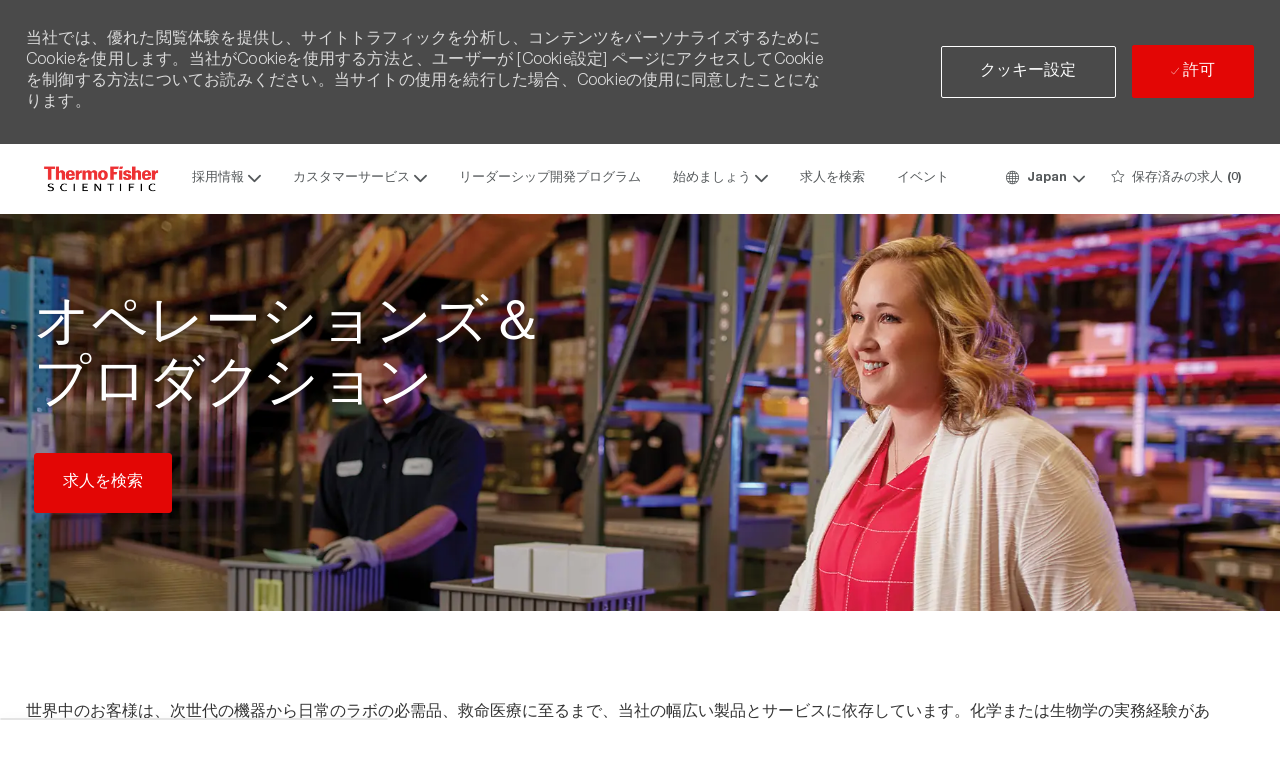

--- FILE ---
content_type: text/html; charset=UTF-8
request_url: https://jobs.thermofisher.com/jp/ja/manufacturing-production
body_size: 42352
content:
<!DOCTYPE html> <!--[if lt IE 7]> <html class="lt-ie7" lang="en"> <![endif]--> <!--[if IE 7]> <html class="ie7" lang="en"> <![endif]--> <!--[if IE 8]> <html class="ie8" lang="en"> <![endif]--> <!--[if IE 9]> <html class="ie9" lang="en"> <![endif]--> <!--[if IE 10]> <html class="ie10" lang="en"> <![endif]--> <!--[if IE 11]> <html class="ie11" lang="en"> <![endif]--> <!--[if gt IE 11]><!--> <html lang="ja" class="external ja_jp desktop"> <!--<![endif]--> <head><link rel="preconnect" href="https://cdn.phenompeople.com" /><link rel="preconnect" href="https://assets.phenompeople.com" /><link rel="preload" as="image" importance="high" href="https://cdn.phenompeople.com/CareerConnectResources/TFSCGLOBAL/ja_jp/common/image_gallery/sarahbanner-1567185930528.png" id="ph_image_preload" /><link rel="stylesheet" type="text/css" href="https://cdn.phenompeople.com/CareerConnectResources/TFSCGLOBAL/tenantcss/page/ja_jp/external/desktop/page263-prod/main-critical-css-1751025334594.css" id="criticalcss" data-global-css-src="https://cdn.phenompeople.com/CareerConnectResources/globalstyles/globalstyles-1659020793429.css" data-main-css-src="https://cdn.phenompeople.com/CareerConnectResources/TFSCGLOBAL/tenantcss/main-1750850291982.css" data-color-css-src="https://cdn.phenompeople.com/CareerConnectResources/TFSCGLOBAL/tenantcss/color-css-1669137728405.css" /><meta name="robots" content="index" /><meta property="og:description" content="Customers throughout the globe rely on our extensive range of products and services from next-generation instruments to everyday lab essentials to life-saving medicine." data-ph-id="ph-page-element-page263-prod-XwpXBo" /><meta property="og:title" content="Operations: Manufacturing &amp; Production | Thermo Fisher Scientific" data-ph-id="ph-page-element-page263-prod-UktvNL" /><meta name="twitter:description" content="Customers throughout the globe rely on our extensive range of products and services from next-generation instruments to everyday lab essentials to life-saving medicine." data-ph-id="ph-page-element-page263-prod-IYDKq3" /><meta name="twitter:title" content="Operations: Manufacturing &amp; Production | Thermo Fisher Scientific" data-ph-id="ph-page-element-page263-prod-cEgqke" /><meta name="keywords" content="" data-ph-id="ph-page-element-page263-prod-ZVBaHy" key-keywords="external-content-manufacturing &amp; production-keywords" /><meta name="description" content="世界中のお客様は、次世代の機器から日常のラボの必需品、救命医療まで、幅広い製品とサービスを信頼しています。" data-ph-id="ph-page-element-page263-prod-avzx1N" key-description="external-content-manufacturing &amp; production-description" /> <meta charset="UTF-8" /> <meta http-equiv="X-UA-Compatible" content="IE=edge, chrome=1" /> <meta name="viewport" content="width=device-width, initial-scale=1" /> <meta name="layout" content="site-layout" /><title key="external-content-manufacturing &amp; production-title">運用：製造および生産|サーモフィッシャーサイエンティフィック</title><link type="image/x-icon" href="https://cdn.phenompeople.com/CareerConnectResources/TFSCGLOBAL/ja_jp/desktop/assets/images/favicon.ico" rel="icon" /> <link rel="apple-touch-icon-precomposed" sizes="114x114" href="https://cdn.phenompeople.com/CareerConnectResources/TFSCGLOBAL/ja_jp/desktop/assets/images/h/apple-touch-icon.png" /> <link rel="apple-touch-icon-precomposed" sizes="72x72" href="https://cdn.phenompeople.com/CareerConnectResources/TFSCGLOBAL/ja_jp/desktop/assets/images/m/apple-touch-icon.png" /> <link rel="apple-touch-icon-precomposed" href="https://cdn.phenompeople.com/CareerConnectResources/TFSCGLOBAL/ja_jp/desktop/assets/images/l/apple-touch-icon-precomposed.png" /> <link rel="shortcut icon" href="https://cdn.phenompeople.com/CareerConnectResources/TFSCGLOBAL/ja_jp/desktop/assets/images/l/apple-touch-icon.png" /> <link rel="apple-touch-startup-image" href="https://cdn.phenompeople.com/CareerConnectResources/TFSCGLOBAL/ja_jp/desktop/assets/images/l/splash.png" /><script type="text/javascript"> var phApp = phApp || {"widgetApiEndpoint":"https://jobs.thermofisher.com/widgets","country":"jp","deviceType":"desktop","locale":"ja_jp","absUrl":true,"refNum":"TFSCGLOBAL","cdnUrl":"https://cdn.phenompeople.com/CareerConnectResources","baseUrl":"https://jobs.thermofisher.com/jp/ja/","baseDomain":"https://jobs.thermofisher.com","phenomTrackURL":"jobs.thermofisher.com/jp/ja/phenomtrack.min.js","pageId":"page263-prod","pageName":"Manufacturing &amp; Production","siteType":"external","rootDomain":"https://jobs.thermofisher.com"}; phApp.ddo = {"siteConfig":{"status":"success","errorCode":null,"errorMsg":null,"data":{"settingsIdentifiersFileUrl":"https://cdn.phenompeople.com/CareerConnectResources/pcs/common/1765810488809-classesForCms.js","phwPxScrVerionUrl_old":"pcs/common/1749810627131-phw-px-hadlr.js","thirdPartyLibraries":{"internal":["heap-analytics","open-replay"]},"phBridgeEvents":["apply_click","job_preview_click"],"imEagerLoadDdoList":[{"name":"getProfileStatus","cache":false},{"name":"getRegionLocales","cache":true},{"name":"getIMConfigurations","cache":true},{"name":"getClientReferFlow","cache":true},{"name":"imVariantsConfigInfo","cache":true},{"name":"mergedProfile","cache":false},{"name":"getProfileWeightage","cache":false},{"name":"masterFrequencyV1","cache":true},{"name":"userAlertSettings","cache":true},{"name":"fitScoreSettingsIM","cache":true},{"name":"employeeSearchConfig","cache":true},{"name":"getEmployeeProfile","cache":false},{"name":"getGroupInfo","cache":true},{"name":"getAppliedJobs","cache":true},{"name":"getProfileFieldsSettings","cache":true}],"filePicker":{"dropbox":{"clientId":"1vpordy4ijn2x08","devkey":""}},"ignoreCovidWidgetPagesList":["chatbot"],"uniqueEventSubsList":["getUserProfileData"],"smoothAnchorSettings":{"ignore":true},"embedScriptVersion":"0.9.4","isUrlLowerForSeo":false,"recommendedTrackingConfig":{"category":{"storageKey":"categories","ddoKeysToStore":["category"],"maxKeysToStore":"4"},"job":{"storageKey":"jobsViewed","ddoKeysToStore":["jobSeqNo"],"maxKeysToStore":"4"},"search-results":[{"storageKey":"keywords","ddoKeysToStore":["keywords"],"maxKeysToStore":"4"},{"storageKey":"locations","ddoKeysToStore":["location","field"],"maxKeysToStore":"4"}]},"debounceTimer":350,"eagerLoadDDOsToSkipLazyCalls":["apply"],"ignoreCookiePages":["chatbot"],"trustArc":{"attr":{"id":"truste-show-consent"},"actionMethod":"truste.eu.clickListener"},"elementsToLoadByModule":{"videoAssessment":[{"tag":"link","attributes":{"href":"https://cdn.phenompeople.com/CareerConnectResources/common/video-platform/js/vs-master-theme-1744368002549.css","rel":"stylesheet","type":"text/css"}}],"automationEngine":[{"tag":"script","attributes":{"src":"https://cdn.phenompeople.com/CareerConnectResources/hvh/aeBootstrapper1.js","type":"text/javascript"},"elementId":"aeBundle"}],"onboarding":[{"tag":"link","attributes":{"href":"https://pp-cdn.phenompeople.com/CareerConnectResources/st/common/video-platform/js/onboarding-theme.css","rel":"stylesheet","type":"text/css"},"elementId":"onboardingTheme"},{"tag":"link","attributes":{"href":"https://pp-cdn.phenompeople.com/CareerConnectResources/st/common/video-platform/js/form-renderer.css","rel":"stylesheet","type":"text/css"},"elementId":"onboardingFormRenderer"}]},"globalManagedWidgetIds":["8b82bfdaafd4d8504005407db933c9a6"],"phwPxScrVerionUrl_bkp":"common/js/canvas/vendor/phw-px-hadlr-1.3.js","securiti":{"attr":{"href":"javascript:showConsentPreferencesPopup()"}},"maps":{"google":{"apiScript":"https://maps.googleapis.com/maps/api/js","clusterJsScript":"markerclusterer-v1.js","gmapsInfoBoxScript":"gmaps-infobox-v1.js","phpppeak":"QUl6YVN5QnFNLXJXMHItc1I5UGVyTkF2dnNtemJCZW9GdTNZY3o4"},"mapbox":{"mapboxScript":"mapbox-gl.js","superClusterJsScript":"supercluster.min.js","phpppeak":"cGsuZXlKMUlqb2ljR2hsYm05dGNHVnZjR3hsSWl3aVlTSTZJbU5xYTNkcmVEVmtaREI0WVdFemFtOWhNWHAwZVdWcWJYZ2lmUS5NcG5hMUtJcVU4R2o2empQeTRpeWd3"},"mapboxCN":{"mapboxScript":"mapbox-gl-v1.1.0.js","superClusterJsScript":"supercluster.min.js","mapboxTurf":"mapbox-turf.min-v1.js","mapboxSearch":"mapbox-gl-geocoder.min.js","mapboxDirections":"mapbox-gl-directions.js","enableDirections":true,"baseApiUrl":"https://api.mapbox.cn","phpppeak":"cGsuZXlKMUlqb2ljR2hsYm05dGNHVnZjR3hsSWl3aVlTSTZJbU5xYTNkcmVEVmtaREI0WVdFemFtOWhNWHAwZVdWcWJYZ2lmUS5TcmwyLXB3M3hEUmlseW1FakVvZWln"}},"otPrivacyPolicyScript":"https://cdn.phenompeople.com/CareerConnectResources/prod/pcs/common/ot-priv-pol-3.0.js","ignoreLinkedInStateParam":false,"tokenConfiguredTenants":{"refNums":["RBCAA0088"]},"fetchBlogShareSettingsFromSiteconfig":true,"pxScrVerionUrl_bkp":"common/js/vendor/ph-px-hadlr-1.15.js","phwPxScrVerionUrl_bkp_new":"pcs/common/phw-px-hadlr.js","oneTrust":{"class":["ot-sdk-show-settings"]},"videoScreeningGlobalStyles":"https://pp-cdn.phenompeople.com/CareerConnectResources/st/common/video-platform/js/ph-vs-global-styles-v1.css","cdnConfig":{"cdnDdos":["fitScoreSettings","landingPageOverview","categoryContentV2","candidateProfileConfig","categoryMasterData","jobTagSettings","getBusinessRules","getMasterCategories","categoryMasterDataV2","caasFetchRawConfig","globalSearchConfig","categoryContent","siteBranding","blogsharewidgetsettings","audiencePxWidgetConfig","jobsharewidgetsettings","npsConfig","socialConnectOptions","getRegionLocales","jobLogoConfig","supportedLanguages","getMasterLocations","locationmapsettings","pxAudJobwidgetsettings","getRegionLocales","eventsharewidgetsettings","jobwidgetsettings","fyfConfig","getPiiConsentConfig","glassdoorReviews","masterFrequencyV1","getWidgetVersions"],"globallyManagedDdos":["getWidgetVersions"],"cdnUrl":"https://content-us.phenompeople.com","pageNameLevelDdos":[],"pageIdlevelDdos":[]},"platformLevelTriggers":[{"triggerCondition":[{"operand":"AND","conditions":[{"triggerType":"site_config_based_trigger","triggerMetadata":{"configKey":["aiSummaryEnabled"]}}]}],"triggerActions":[{"actionType":"load_widget","actionMetadata":{"widgetId":"zVydrA","instanceId":"inzVydrA","placementDataByPage":{"job":{"selector":"[data-func-widget-id^=\"ph-job-details-v1-job-nav\"]","position":"before"}},"defaultPlacementData":{"selector":"[data-func-widget-id^=\"ph-job-details-v1-job-nav\"]","position":"before"}}}]}],"crawlerUserAgents":"Screaming Frog|googlebot|yahoo|bingbot|baiduspider|facebookexternalhit|twitterbot|rogerbot|linkedinbot|embedly|showyoubot|outbrain|pinterest|slackbot|vkShare|W3C_Validator|redditbot|Applebot|WhatsApp|flipboard|tumblr|bitlybot|SkypeUriPreview|nuzzel|Discordbot|Google Page Speed|Qwantify|pinterestbot|Custom|msnbot|DuckDuckBot|BingPreview|spider|MJ12bot|deepcrawl|Chrome-Lighthouse","siteSettings":{"locationSlider":false,"glassdoor":{},"glassdoorReviews":{},"twitter":{},"securePages":["candidateaccount"],"refineSearch":{"enabledFacets":["category","country","state","city","remote"],"facetDisplayNames":{"category":"\u30AB\u30C6\u30B4\u30EA","country":"\u56FD","state":"\u5DDE","city":"\u5E02","remote":"\u30AA\u30F3\u30B5\u30A4\u30C8 / \u30EA\u30E2\u30FC\u30C8"},"facetPlaceholderNames":{"category":"\u30AB\u30C6\u30B4\u30EA","country":"\u56FD","state":"\u5DDE","city":"\u5E02","remote":"\u30AA\u30F3\u30B5\u30A4\u30C8 / \u30EA\u30E2\u30FC\u30C8"},"defaultFacetsToOpen":["category"]},"linkedIn":{"phpppeak":"NzUyeGUxY2llbzh1dHY="},"gdpr":{"cookieType":"persistent","enabled":true},"iscdnEnabled":true,"oauth":{"google":{"loginUrl":"https://accounts.google.com/o/oauth2/auth","logoutUrl":"https://www.google.com/accounts/Logout?continue=https://appengine.google.com/_ah/logout","clientId":"876228513716-npfer46h51po4nn5c1pafndsg87i2bm7.apps.googleusercontent.com","scope":"https://www.googleapis.com/auth/userinfo.profile https://www.googleapis.com/auth/userinfo.email https://www.googleapis.com/auth/user.phonenumbers.read","redirectUri":"/socialAuth/g","response_type":"code"},"facebook":{"loginUrl":"https://www.facebook.com/dialog/oauth","logoutUrl":"","clientId":"1633947069976673","redirectUri":"/socialAuth/fb","scope":"email public_profile","response_type":"code"},"linkedIn":{"loginUrl":"https://www.linkedin.com/oauth/v2/authorization","logoutUrl":"https://api.linkedin.com/uas/oauth/invalidateToken","clientId":"78irjf004hr2h9","redirectUri":"/socialAuth/li","scope":"r_liteprofile r_emailaddress","response_type":"code"}}},"size":"10","refNum":"TFSCGLOBAL","siteVariant":"external","iubenda":{"class":["iubenda-cs-preferences-link"],"attr":{"href":"javascript:_iub.cs.ui.openPreferences()"}},"isNativeEmailClientForBlog":true,"iscdnEnabled":true,"trackingConfig":{"ddoDataPath":{"jobDetail":"data.job"},"job_category_click":{"trait14":"key"},"job_category_search_click":{"trait14":"key"},"play_click":{"trait260":"videotype","videoId":"videoid"},"pause_click":{"trait260":"videotype","videoId":"videoid"},"similar_job_click":{"trait12":"jobSeqNo","related":{"ddo":[{"name":"jobDetail","data":{"trait5":"jobSeqNo","trait14":"category"}}]}},"linkedin_recommended_job_click":{"trait5":"jobSeqNo","trait14":"category"},"recently_viewed_job_click":{"trait5":"jobSeqNo","trait14":"category"},"recommended_job_click":{"trait5":"jobSeqNo","trait14":"category"},"next_click":{"trait254":"stepName","typedValue":"typedValue","selected_values":"selected_values"},"ddo_failure":{"trait254":"stepName","response":"response","ddoKey":"ddoKey"},"ddo_error":{"trait254":"stepName","error":"error","ddoKey":"ddoKey"},"skip_questions_click":{"trait254":"stepName"},"previous_click":{"trait254":"stepName"},"registration_submit":{"trait27":"email","trait15":"firstName","trait24":"phone"},"edit_profile_information":{},"resume_remove_click":{},"profile_questions_click":{},"resume_upload_click":{},"create_profile_click":{},"upload_new_file_click":{},"clear_text_click":{"trait6":"clearSearchValue"},"send_feedback_click":{"userFeedback":"userFeedback"},"submit_rating_click":{"userRating":"userRating"},"near_job_click":{"trait5":"jobSeqNo","trait14":"category"},"suggestions":{"stepName":"stepName","typed_values":"typed_values","selected_values":"selected_values"},"fyf_step_loaded":{"step":"step"},"fyf_options_closed":{},"favorite_job_click":{"trait5":"jobSeqNo","trait14":"category"},"job_added_to_jobcart":{"trait5":"jobSeqNo","trait14":"category"},"job_unfavorited":{"trait5":"jobSeqNo","trait14":"category"},"job_favorite_delete_click":{"trait5":"jobSeqNo","trait14":"category"},"type_ahead_search":{},"similar_job_see_more_click":{},"linkedin_login_click":{},"linkedin_logout_click":{},"view_all_glassdoor_reviews_click":{},"homepage_category_click":{"trait14":"key"},"category_click":{"trait14":"key"},"job_click":{"trait5":"jobSeqNo","trait14":"category"},"previous_job_click":{"trait5":"jobSeqNo"},"next_job_click":{"trait5":"jobSeqNo"},"linkedin_recommended_category_click":{"trait14":"category"},"back_to_search_results_click":{},"share_event":{"trait269":"eventScheduleId","trait213":"provider"},"blog_click":{"trait283":"url"},"blog_category_click":{"trait14":"categoryName"},"next_blog_click":{"trait283":"url"},"previous_blog_click":{"trait283":"url"},"blog_details_view":{"trait283":"blog"},"navigate_to_tweet_click":{"tweetUrl":"tweetUrl"},"fit_level_loaded":{"jobsFitLevel":"jobsFitLevel","totalJobs":"totalJobs","availableFitLevelCount":"availableFitLevelCount"},"smart_tags_loaded":{"smartJobTags":"smartJobTags","totalJobs":"totalJobs","availableJobTagCount":"availableJobTagCount"},"edit_role_click":{"trait13":"trait13"},"select_role_click":{"trait13":"trait13","trait260":"trait260"},"save_employee_info_click":{"trait62":"trait62"},"update_employee_info_click":{"trait62":"trait62"},"signIn_click":{"trait260":"trait260","userId":"userName"},"signUp_click":{"trait260":"trait260","userId":"userName"},"reset_password_click":{"trait260":"trait260","userId":"userName"},"create_password_click":{"trait260":"trait260","type":"type"},"app_download_click":{"trait260":"appName","videoScreenId":"videoScreenId","videoScreenInterviewId":"videoScreenInterviewId"},"user_decline_click":{"trait5":"videoScreenId","trait14":"category","videoScreenId":"videoScreenId","videoScreenInterviewId":"videoScreenInterviewId"},"user_accept_click":{"trait5":"videoScreenId","trait14":"category","trait261":"userId","videoScreenId":"videoScreenId","videoScreenInterviewId":"videoScreenInterviewId"},"start_process_click":{"trait5":"videoScreenId","trait14":"category","trait261":"userId","videoScreenId":"videoScreenId","videoScreenInterviewId":"videoScreenInterviewId"},"accept_practice_click":{"trait261":"userId","videoScreenId":"videoScreenId","videoScreenInterviewId":"videoScreenInterviewId"},"reject_practice_click":{"trait261":"userId","videoScreenId":"videoScreenId","videoScreenInterviewId":"videoScreenInterviewId"},"answer_record_click":{"trait5":"videoScreenId","trait14":"category","trait261":"userId","videoScreenId":"videoScreenId","videoScreenInterviewId":"videoScreenInterviewId","videoScreenQuestionId":"videoScreenQuestionId"},"answer_submit_click":{"trait5":"videoScreenId","trait14":"category","trait261":"userId","videoScreenId":"videoScreenId","videoScreenInterviewId":"videoScreenInterviewId"},"answer_retake_click":{"trait5":"videoScreenId","trait14":"category","trait261":"userId","videoScreenId":"videoScreenId","videoScreenInterviewId":"videoScreenInterviewId","videoScreenQuestionId":"videoScreenQuestionId"},"answer_continue_click":{"trait5":"videoScreenId","trait14":"category","trait261":"userId","videoScreenId":"videoScreenId","videoScreenInterviewId":"videoScreenInterviewId","videoScreenQuestionId":"videoScreenQuestionId"},"answer_review_click":{"trait5":"videoScreenId","trait14":"category","trait261":"userId","videoScreenId":"videoScreenId","videoScreenInterviewId":"videoScreenInterviewId","videoScreenQuestionId":"videoScreenQuestionId"},"submit_application_click":{"trait5":"videoScreenId","trait14":"category","trait261":"userId","videoScreenId":"videoScreenId","videoScreenInterviewId":"videoScreenInterviewId"},"export_videos_click":{"trait5":"videoScreenId","trait14":"category","trait261":"userId","videoScreenId":"videoScreenId","videoScreenInterviewId":"videoScreenInterviewId"},"restart_application_click":{"trait5":"videoScreenId","trait14":"category","trait261":"userId","videoScreenId":"videoScreenId","videoScreenInterviewId":"videoScreenInterviewId"},"start_now_click":{"trait5":"videoScreenId","trait14":"category","trait261":"userId","videoScreenId":"videoScreenId","videoScreenInterviewId":"videoScreenInterviewId"},"continue_process_click":{"trait5":"videoScreenId","trait14":"category","trait261":"userId","videoScreenId":"videoScreenId","videoScreenInterviewId":"videoScreenInterviewId"},"contact_recruiter_click":{"trait261":"userId","videoScreenId":"videoScreenId","videoScreenInterviewId":"videoScreenInterviewId"},"agree_click":{"videoScreenId":"videoScreenId","videoScreenInterviewId":"videoScreenInterviewId"},"submit_feedback_click":{"rating":"rating","feedback":"feedback","videoScreenId":"videoScreenId","videoScreenInterviewId":"videoScreenInterviewId"},"video-upload-error":{"url":"url","status":"status","questionId":"questionId","response":"response"},"apply_thank_you_loaded":{"hvhConfig":"hvhConfig"},"hvh_asset_initiated":{"thankYouUri":"thankYouUri"},"hvh_asset_res":{"res":"res"}},"lqipImage":"https://assets.phenompeople.com/CareerConnectResources/common/assets/images/gray.png","navItems":{"showExternalEvents":true,"candidateHome":false,"cdnCaasContentUrl":"https://content-us.phenompeople.com/api/content-delivery/caasContentV1","eventsEnabled":true,"blogsEnabled":true,"navMenuItems":["blogs","events"],"cdnCaasContentEnabled":true,"showExternalBlogs":true,"navMenuItemsData":{"blogs":{"url":"https://jobs.thermofisher.com/jp/ja/blog"},"events":{"url":"https://jobs.thermofisher.com/jp/ja/events"}}},"imageLoadType":{"desktop":"progressive","mobile":"lazy"},"resumableUploadConfig":{"chunkSize":"1","simultaneousUploads":"1","allowedVideoFormats":["mp4","m4p","m4v","mov","qt","avi","wmv","webm","mpg","mpeg"]},"locale":"ja_jp","siteLevelWidgetBindables":{"97e696f90c1e5c417da8b4484b49c7b0":{"locationSearch":true},"ad204a0c40fc1a98d614669f1bc50ab3":{"locationSearch":true}},"phwPxScrVerionUrl":"https://cdn.phenompeople.com/CareerConnectResources/pcs/common/phw-px-hadlr-1759419021369.js","vendorScripts":{"jquery":"jquery-3.6.1.min.js","jqueryMigrate":"jquery-migrate.min-1.1.js","plyrScript":"plyr-3.7.8.js","plyrStyle":"plyr-3.7.8_1.css","videojs-wavesurfer":"videojs-wavesurfer_3.9.0.js","wavesurfer":"wavesurfer_6.6.4.min.js","wavesurfer-microphone":"wavesurfer.microphone.min_6.6.4.js","mediaInfo":"mediainfo_0.1.9.min.js"},"phwPxScrVerionUrl_1":"prod/pcs/common/phw-px-hadlr-1728036837721.js","widgetScriptsConfig":{"cdnBaseUrl":"https://pp-cdn.phenompeople.com","widgetScriptPath":"CareerConnectResources/pp/agWidgets"},"ally":{"layerEnabled":true,"cdnUrl":"/common/js/ally/ph-ally-v1.1.js","allyScript":"/common/js/ally/ph-ally-layer-v1.19.js","allySkipToContent":{"isEnabled":true,"selectors":"#skip-content, #ph-skip-content, #skipToMainContent, .ae-skipto-main"},"reorderCookie":true,"userAgent":"AudioEye"},"pxScrVerionUrl":"https://cdn.phenompeople.com/CareerConnectResources/pcs/common/1755880496065-ph-px-hadlr-1.0.js","videoAssessmentPagesList":["video-assessment-landing-page","video-assessment-recording","video-assessment-thankyou","interview-landing-page","interview-recording","interview-thankyou","video assessment landing page","video assessment recording","video assessment thankyou","interview landing page","interview recording","interview thankyou","screening-welcome","screening-answering","screening-thankyou"],"oauth":{"indeed":{"clientId":"bd63e9975aacf4577c4662fcb002494dcb83887f82d51453405f60b29c77609a"},"xing":{"clientId":"c3bdfb74291c0e358e89"},"linkedIn":{"loginUrl":"https://www.linkedin.com/oauth/v2/authorization","logoutUrl":"https://api.linkedin.com/uas/oauth/invalidateToken","clientId":"78irjf004hr2h9","redirectUri":"/socialAuth/li","scope":"r_liteprofile r_emailaddress","response_type":"code"},"google":{"loginUrl":"https://accounts.google.com/o/oauth2/auth","logoutUrl":"https://www.google.com/accounts/Logout?continue=https://appengine.google.com/_ah/logout","clientId":"876228513716-npfer46h51po4nn5c1pafndsg87i2bm7.apps.googleusercontent.com","scope":"https://www.googleapis.com/auth/userinfo.profile https://www.googleapis.com/auth/userinfo.email https://www.googleapis.com/auth/user.phonenumbers.read","redirectUri":"/socialAuth/g","response_type":"code"},"google-signin":{"loginUrl":"https://accounts.google.com/o/oauth2/auth","logoutUrl":"https://www.google.com/accounts/Logout?continue=https://appengine.google.com/_ah/logout","clientId":"876228513716-npfer46h51po4nn5c1pafndsg87i2bm7.apps.googleusercontent.com","scope":"https://www.googleapis.com/auth/userinfo.profile https://www.googleapis.com/auth/userinfo.email https://www.googleapis.com/auth/user.phonenumbers.read","redirectUri":"/iauth/g","response_type":"code"},"facebook":{"loginUrl":"https://www.facebook.com/dialog/oauth","logoutUrl":"","clientId":"1633947069976673","redirectUri":"/socialAuth/fb","scope":"email public_profile","response_type":"code"}},"phpppecak":{"clientId":"aPuJFtcvVzuUHrqeLmPL36170","userZone":true,"phpppeat":"YXBpMTUxNDQ4Mjg4NEh5bEROOHRxYTZtZ1F4V0NwbmpvMzYxNzA="},"pageNameMap":{"404":"404_page_view","home":"home_page_view","category":"job_category_page_view","job":"job_details_view","search-results":"search_result_page_view","apply":"apply_page_view","glassdoorReviews":"glassdoor_reviews_page_view","jobcart":"favorites_page_view","jointalentcommunity":"jtc_page_view","featuredOpportunities":"job_category_page_view","businessUnit":"job_category_page_view","event":"event_details_view","events":"event_results_page_view","saved-jobs":"favorites_page_view","blogarticle":"blog_details_page","video-assessment-landing-page":"video_assessment_landing_page_view","video-assessment-recording":"video_assessment_recording_page_view","video-assessment-thankyou":"video_assessment_thankyou_page_view","interview-landing-page":"interview_landing_page_view","interview-recording":"interview_recording_page_view","interview-thankyou":"interview_thankyou_page_view","screening-welcome":"screening_welcome_page_view","screening-answering":"screening_answering_page_view","screening-outro":"screening_thankyou_page_view"},"blogsharewidgetsettings":{"options":[{"name":"whatsapp","order":0,"baseUrl":"https://api.whatsapp.com/send?&text=","eventName":"Share_whatsapp","settings":{"icon":"icon-whatsapp-1","iconBrandColor":"","popUpParams":"resizable,scrollbars,status,height=500,width=500","params":{},"label":false},"isSelected":true},{"name":"linkedin","order":1,"baseUrl":"https://www.linkedin.com/shareArticle?mini=true&url=","eventName":"share_blog","settings":{"icon":"icon-linkedin-2","iconBrandColor":"","popUpParams":"resizable,scrollbars,status,height=500,width=500","params":{"title":"shareInfoText"},"label":false},"isSelected":true},{"name":"facebook","order":3,"baseUrl":"https://facebook.com/sharer.php?u=","eventName":"share_blog","settings":{"icon":"icon-facebook","iconBrandColor":"","popUpParams":"resizable,scrollbars,status,height=500,width=500","params":{"t":"shareInfoText"},"label":false},"isSelected":true},{"name":"twitter","order":0,"baseUrl":"https://twitter.com/share?url=","eventName":"share_blog","settings":{"icon":"icon-twitter","iconBrandColor":"","popUpParams":"resizable,scrollbars,status,height=500,width=500","params":{"text":"shareInfoText"},"label":false},"isSelected":true},{"name":"email","order":6,"baseUrl":"","eventName":"share_blog","settings":{"icon":"icon-email-2","iconBrandColor":"","popUpParams":"resizable,scrollbars,status,height=500,width=500","params":{},"label":false},"isSelected":true}],"brandStyle":true,"widgetStyle":"style3","isInline":true,"size":"16","spacing":"21","color":"#fff","backgroundColor":"#ggg","height":"34","width":"34","line-height":"30","lineHeight":"30","borderWidth":"1","borderStyle":"solid","borderColor":"transparent","borderRadius":"100","locale":"en_us","siteVariant":"external"},"botEnabled":false,"onboardingPagesList":["onboarding-tasks","onboarding-home","Onboarding-Tasks","Onboarding-Home"],"kalturaConfig":{"partnerId":"2716851","playerId":"45245971"},"pxScrVerionUrl_backup":"https://cdn.phenompeople.com/CareerConnectResources/pcs/common/1744722002080-ph-px-hadlr.js","mapBoxGlScript":"mapbox-gl-v1.1.0.js","urlMap":{"home":"home","category":"c/:category","job":"job/:jobId/:title","service":"service/:jobId/:title","jobcart":"jobcart","search-results":"search-results","glassdoor-reviews":"glassdoor-reviews","event":"event/:eventScheduleId/:title","events":"events","talentcommunity":"talentcommunity","talentcommunityupdate":"talentcommunityupdate","blogarticle":"blogarticle/:url","jobalert":"jobalert","employee-profile":"employeeprofile","editprofile":"editprofile","businessUnit":":url","featuredOpportunities":":url","di_about":"di/about/:groupId","di_details":"di/details/:groupId","di_events":"di/events/:groupId","di_groups":"di/groups","di_highlights":"di/highlights/:groupId","di_jobs":"di/jobs/:groupId","di_members":"di/members/:groupId","referrals_candidate":"referrals/candidate","referrals_referredcandidates":"referrals/referredcandidates","referrals_friendsinterests":"referrals/friendsinterests","referrals_home":"referrals/home","referrals_candidatesuniversity":"referrals/candidatescompany","employees_home":"employees/home","lms_courses":"lms/courses","lms_savedcourses":"lms/savedcourses","gigs_details":"gigs/details/:gigId","gigs_searchresults":"gigs/searchresults","nla_home":"nla/home","nla_search":"nla/search","gigs_manage":"gigs/manage","gigs_applications":"gigs/applications","gigs_applicants":"gigs/applicants/:gigId","events_event":"events/event/:eventScheduleId/:title","events_home":"events/home","my-profile":"myprofile","cp_createpath":"cp/createpath","cp_home":"cp/home","cp_explore":"cp/explore","mentoring_relationship":"mentoring/relationship/:mentorshipId","mentoring_mentees":"mentoring/mentees","mentoring_mentors":"mentoring/mentors","mentoring_searchresults":"mentoring/searchresults","settings":"settings","story":"story/:contentId/:title","video-assessment-landing-page":"video-assessment-landing-page","video-assessment-recording":"video-assessment-recording","video-assessment-thankyou":"video-assessment-thankyou","forwardApply":"hvhapply","interview-landing-page":"interview-landing-page","interview-recording":"interview-recording","interview-thankyou":"interview-thankyou","roles_details":"roles/details/:jobCode/:jobTitle","roles_search-results":"roles/searchresults","screening-welcome":"screening-welcome","screening-answering":"screening-answering","screening-thankyou":"screening-thankyou","pmr_review":"pmr/review/:formId","alumni_my-profile":"alumni/myprofile"},"categoryUrlMap":{"TFSCGLOBAL_Laboratory_Services":"c/\u30E9\u30DC\u30E9\u30C8\u30EA\u30FC\u30B5\u30FC\u30D3\u30B9-jobs","TFSCGLOBAL_Sales_Business_Development":"c/\u55B6\u696D\u30FB\u4E8B\u696D\u958B\u767A-jobs","TFSCGLOBAL_Marketing_Communications":"c/\u30DE\u30FC\u30B1\u30C6\u30A3\u30F3\u30B0\u30FB\u30B3\u30DF\u30E5\u30CB\u30B1\u30FC\u30B7\u30E7\u30F3-jobs","TFSCGLOBAL_Research_Development":"c/\u7814\u7A76\u958B\u767A-jobs","TFSCGLOBAL_Corporate":"c/\u30B3\u30FC\u30DD\u30EC\u30FC\u30C8-jobs","TFSCGLOBAL_IT_Data_Tech":"c/it-jobs","TFSCGLOBAL_Other":"c/\u305D\u306E\u4ED6-jobs","TFSCGLOBAL_Quality_Regulatory":"c/\u54C1\u8CEA\u30FB\u85AC\u4E8B-jobs","TFSCGLOBAL_Clinical_Research":"c/\u81E8\u5E8A\u958B\u767A-jobs","TFSCGLOBAL_Customer_Technical_Support":"c/\u30AB\u30B9\u30BF\u30DE\u30FC\u30B5\u30DD\u30FC\u30C8\u30FB\u30C6\u30AF\u30CB\u30AB\u30EB\u30B5\u30DD\u30FC\u30C8-jobs","TFSCGLOBAL_Engineering":"c/\u30A8\u30F3\u30B8\u30CB\u30A2-jobs","TFSCGLOBAL_Students_Internships":"c/\u65B0\u5352\u30FB\u30A4\u30F3\u30BF\u30FC\u30F3\u30B7\u30C3\u30D7-jobs","TFSCGLOBAL_Operations":"c/\u30AA\u30DA\u30EC\u30FC\u30B7\u30E7\u30F3-jobs","TFSCGLOBAL_Finance":"c/\u30D5\u30A1\u30A4\u30CA\u30F3\u30B9-jobs","TFSCGLOBAL_Human_Resources":"c/\u4EBA\u4E8B-jobs"},"isNativeEmailClient":true,"captchaConfig":{"useCaptcha":false,"siteKey":"6LcV6MIUAAAAAN99to_j66BSDkGwjWcsjh2iTj1W","scriptSrc":"https://www.google.com/recaptcha/api.js?render=explicit&hl={{locale}}","divId":"ph-custom-captcha"},"automationEnginePagesList":["hvh-apply2","hvh apply","hvh apply2","hvhapply","hvh-apply","Hvh apply2","schedule-slot","onboarding","Onboarding","onboarding-tasks","onboarding-home","Onboarding-Tasks","Onboarding-Home"]},"reqData":null},"caasLazyLoadWidgetVersions":{"status":"success","errorCode":null,"errorMsg":null,"data":{"pcs-content-v1":"https://pp-cdn.phenompeople.com/CareerConnectResources/prod/common/js/caas-platform/widgets/pcs-content-v1/pcs-content-v1-1683892274455.js","pcs-candidate-login-v1":"https://cdn.phenompeople.com/CareerConnectResources/common/js/caas-platform/widgets/pcs-candidate-login-v1/pcs-candidate-login-v1-1758297524194.js","pcs-component-v1":"https://pp-cdn.phenompeople.com/CareerConnectResources/pp/common/js/caas-platform/widgets/pcs-component-v1/pcs-component-v1-1617346843242.js","pcs-social-connect-v1":"https://cdn.phenompeople.com/CareerConnectResources/common/js/caas-platform/widgets/pcs-social-connect-v1/pcs-social-connect-v1-1718280248289.js","pcs-header-v1":"https://cdn.phenompeople.com/CareerConnectResources/common/js/caas-platform/widgets/pcs-header-v1/pcs-header-v1-1758297551522.js","pcs-menu-list-v1":"https://cdn.phenompeople.com/CareerConnectResources/common/js/caas-platform/widgets/pcs-menu-list-v1/pcs-menu-list-v1-1765452666585.js","pcs-job-cart-count-v1":"https://pp-cdn.phenompeople.com/CareerConnectResources/prod/common/js/caas-platform/widgets/pcs-job-cart-count-v1/pcs-job-cart-count-v1-1652708896808.js","pcs-language-selector-v2":"https://cdn.phenompeople.com/CareerConnectResources/common/js/caas-platform/widgets/pcs-language-selector-v2/pcs-language-selector-v2-1714483631689.js"},"reqData":null},"flashParams":{}}; phApp.experimentData = {}; phApp.inlinePreview = false;phApp.eagerLoadDDOs = ["siteConfig"];; </script><script type="text/javascript">phApp.urlMap = {"featuredOpportunities":":url", "businessUnit":":url", "category": "c/:category","job": "job/:jobSeqNo/:title","glassdoor-reviews": "glassdoor-reviews", "search-results" : "search-results", "home" : "home", "jobcart" : "jobcart"}  </script><script type="text/javascript">phApp.ddoRealPath = {"jobDetail": "data.job"}</script><script type="text/javascript"> phApp.baseUrl = "https://jobs.thermofisher.com/jp/ja/"; phApp.widgetApiEndpoint = "https://jobs.thermofisher.com/widgets"; phApp.phenomTrackURL = "jobs.thermofisher.com/jp/ja/phenomtrack.min.js"</script>










<script type="text/javascript" src="https://cdn.phenompeople.com/CareerConnectResources/common/js/vendor/bluebird.min-1.0.js" defer="" nomodule="" platform_id="platform_bluebird"></script>
<script type="text/javascript" src="https://cdn.phenompeople.com/CareerConnectResources/common/js/vendor/ph-basic-4.38.js" defer="" module="" platform_id="platform_basic"></script>
<script type="text/javascript" src="https://cdn.phenompeople.com/CareerConnectResources/common/js/vendor/require-4.2.js" defer="" platform_id="platform_require"></script>
<script type="text/javascript" src="https://cdn.phenompeople.com/CareerConnectResources/common/js/vendor/vendor-bundle-part1-4.1.js" defer="" platform_id="platform_vendorBundleJs"></script>
<script type="text/javascript" src="https://cdn.phenompeople.com/CareerConnectResources/common/js/vendor/vendor-bundle-part2-4.1.js" defer="" platform_id="platform_vendorBundleJs_part2"></script>
<script type="text/javascript" src="https://cdn.phenompeople.com/CareerConnectResources/common/js/common/ph-common-bundle-part1-4.113.js" defer="" platform_id="platform_phCommonBundleJs"></script>
<script type="text/javascript" src="https://cdn.phenompeople.com/CareerConnectResources/common/js/common/ph-common-bundle-part2-4.113.js" defer="" platform_id="platform_phCommonBundleJs_part2"></script><script type="text/javascript" src="https://cdn.phenompeople.com/CareerConnectResources/TFSCGLOBAL/page-scripts/ph-page-1682528598251.js" ph-script-type="components" defer=""></script>

<script type="text/javascript" src="https://cdn.phenompeople.com/CareerConnectResources/common/js/vendor/ph-loader-4.35.js" defer="" platform_id="platform_loader"></script>
<script type="text/javascript" src="https://cdn.phenompeople.com/CareerConnectResources/common/js/ph-tracking-1.3.js" defer="" platform_id="platform_phTrackingJs"></script>
<script type="text/javascript" src="https://cdn.phenompeople.com/CareerConnectResources/common/js/appConfig/ph-app-config-1.15.js" defer="" platform_id="platform_phAppConfigJs"></script>
<script type="text/x-ph-tmpl" id="ph-profile-recommendations-v2-1568844024840-default"><div class="show-loader" ph-loading-img="show-loader.bind: showLoader" show.bind="showLoader" data-ph-id="ph-widget-element-1568844024840-2"></div>
<div class="phs-widget-block-area ph-widget-box" role="region" aria-label="プロフィールの推奨事項" key-aria-label="xfVKys-Manufacturing &amp; Production-wTvdco-ph-profile-recommendations-v2-default-widgetHeadingText" show.bind="!showLoader &amp;&amp; jobResults.length" data-ph-id="ph-widget-element-1568844024840-3">
    <div class="widget-container" data-ph-id="ph-widget-element-1568844024840-4">
        <div class="phs-widget-heading" data-ph-id="ph-widget-element-1568844024840-5">
            <h2 data-ph-id="ph-widget-element-1568844024840-6">
                <ppc-content key="TCAJqO-Manufacturing &amp; Production-wTvdco-ph-profile-recommendations-v2-default-widgetHeadingText" data-ph-at-id="heading-text" show.bind="showTitle" data-ph-id="ph-widget-element-1568844024840-7">プロフィールの推奨事項</ppc-content>
            </h2>
        </div>
        <div class="content-block" data-ph-id="ph-widget-element-1568844024840-8">
            <ul data-ph-at-id="jobs-list" data-ph-at-widget-data-count="${jobResults.length}" data-ph-id="ph-widget-element-1568844024840-9">
                <li class="jobs-list-item" repeat.for="eachJob of jobResults" show.bind="maxDisplayCount > $index" data-ph-at-id="jobs-list-item" data-ph-id="ph-widget-element-1568844024840-10">
                    <div class="information" instance-id="mGgBvb" data-ph-id="ph-widget-element-1568844024840-11">
    <span role="heading" key-role="Manufacturing &amp; Production-wTvdco-ph-profile-recommendations-v2-mGgBvb-hZZ7cV-default-headingRole" aria-level="3" key-aria-level="Manufacturing &amp; Production-wTvdco-ph-profile-recommendations-v2-mGgBvb-hZZ7cV-default-headingAriaLevelValue" instance-id="mGgBvb-hZZ7cV" data-ph-id="ph-widget-element-1568844024840-12">
        <a ph-tevent="job_click" ref="linkEle" href.bind="getUrl(linkEle, 'job', eachJob, '', eachJob.jobUrl)" data-ph-at-id="job-link" data-ph-at-job-title-text="${eachJob.title}" data-ph-at-job-location-text="${eachJob.location}" data-ph-at-job-location-area-text="${eachJob.cityStateCountry}" data-ph-at-job-category-text="${eachJob.category}" data-access-list-item="${$index}" data-ph-at-job-id-text="${eachJob.jobId}" data-ph-at-job-type-text="${eachJob.type}" data-ph-at-job-industry-text="${eachJob.industry}" data-ph-at-job-post-date-text="${eachJob.postedDate}" data-ph-at-job-seqno-text="${eachJob.jobSeqNo}" aria-label="${eachJob.title} ${widgetBundle['jobIdConnectingText'] | pht} ${eachJob.jobId}" data-ph-id="ph-widget-element-1568844024840-13">
            <div if.bind="eachJob.title &amp;&amp; eachAttr.name.indexOf('title') != -1" class="job-title" data-ph-id="ph-widget-element-1568844024840-14">
                <span if.bind="eachAttr.settings.label" data-ph-id="ph-widget-element-1568844024840-15">${widgetBundle['title'] | pht}:</span>
                <i class="icon ${eachAttr.settings.icon}" if.bind="eachAttr.settings.icon &amp;&amp; eachAttr.settings.icon.length" aria-hidden="true" data-ph-id="ph-widget-element-1568844024840-16"></i>
                <span data-ph-id="ph-widget-element-1568844024840-17">${eachJob.title}</span>
            </div>
        </a>
    </span>
    <!-- Multilocation display type dropdown -->
    <p class="job-info" data-ph-at-id="job-info" if.bind="((enabledFields['location'] &amp;&amp; enabledFields['location'].settings &amp;&amp; enabledFields['location'].settings.displayType == 'dropdown') || (!enabledFields['location'] || !enabledFields['location'].settings || !enabledFields['location'].settings.displayType))" data-ph-id="ph-widget-element-1568844024840-18">
        <!-- adding the logic to display proper attributes in repeat and also adding hide class for internal explore(IE) purpose -->
        <span repeat.for="eachAttr of jobFields" show.bind="((['location'].indexOf(eachAttr.name) != -1 &amp;&amp; eachJob.location) &amp;&amp; (!eachJob.multi_location || eachJob.multi_location.length == 1 || eachJob.multi_location.length == 0)) || (eachJob[eachAttr.name] &amp;&amp; (['title','postedDate','expiryDate','multi_location', 'descriptionTeaser','location'].indexOf(eachAttr.name) == -1)) || (eachJob.postedDate  &amp;&amp; ['postedDate'].indexOf(eachAttr.name) != -1) || (['expiryDate'].indexOf(eachAttr.name) != -1 &amp;&amp; eachJob.expiryDate)" class="${((eachAttr.name === 'location' &amp;&amp; eachJob.location) &amp;&amp; (!eachJob.multi_location || eachJob.multi_location.length == 1 || eachJob.multi_location.length == 0)) || (eachJob[eachAttr.name] &amp;&amp; (['title','postedDate','expiryDate','multi_location', 'descriptionTeaser','location'].indexOf(eachAttr.name) == -1)) || (eachJob.postedDate  &amp;&amp; eachAttr.name == 'postedDate') || (eachAttr.name == 'expiryDate' &amp;&amp; eachJob.expiryDate) ? '':'hide'}" data-ph-id="ph-widget-element-1568844024840-19">
            <span class="job-location" if.bind="(eachAttr.name == 'location') &amp;&amp; (!eachJob.multi_location || eachJob.multi_location.length == 1 || eachJob.multi_location.length == 0)" data-ph-id="ph-widget-element-1568844024840-20">
                <span if.bind="!eachAttr.settings.label" class="sr-only" data-ph-id="ph-widget-element-1568844024840-21">${widgetBundle['location'] | pht}</span>
                <span if.bind="eachAttr.settings.label" data-ph-id="ph-widget-element-1568844024840-22">${widgetBundle['location'] | pht}:</span>
                <i class="icon ${eachAttr.settings.icon}" if.bind="eachAttr.settings.icon &amp;&amp; eachAttr.settings.icon.length" aria-hidden="true" data-ph-id="ph-widget-element-1568844024840-23"></i> ${eachJob.location}
            </span>
            <span class="${eachAttr.name}" if.bind="eachJob[eachAttr.name] &amp;&amp; (['title','postedDate','expiryDate','createdDate','atsLastModifieddate','multi_location','descriptionTeaser','location','visibilityType','drivingTime'].indexOf(eachAttr.name) == -1)" data-ph-id="ph-widget-element-1568844024840-24">
                <span if.bind="!eachAttr.settings.label" class="sr-only" data-ph-id="ph-widget-element-1568844024840-25">${widgetBundle[eachAttr.name] | pht}</span>
                <span if.bind="eachAttr.settings.label" data-ph-id="ph-widget-element-1568844024840-26"> ${widgetBundle[eachAttr.name] | pht}: </span>
                <i class="icon ${eachAttr.settings.icon}" if.bind="eachAttr.settings.icon &amp;&amp; eachAttr.settings.icon.length" aria-hidden="true" data-ph-id="ph-widget-element-1568844024840-27"></i> ${eachJob[eachAttr.name]}
            </span>
            <span class="job-postdate" if.bind="eachJob.postedDate  &amp;&amp; eachAttr.name  == 'postedDate'" data-ph-id="ph-widget-element-1568844024840-28">
                <span if.bind="!eachAttr.settings.label" class="sr-only" data-ph-id="ph-widget-element-1568844024840-29">${widgetBundle['postedDate'] | pht}</span>
                <span if.bind="eachAttr.settings.label" data-ph-id="ph-widget-element-1568844024840-30">${widgetBundle['postedDate'] | pht}: </span>
                <i class="icon ${eachAttr.settings.icon}" if.bind="eachAttr.settings.icon &amp;&amp; eachAttr.settings.icon.length" aria-hidden="true" data-ph-id="ph-widget-element-1568844024840-31"></i> ${eachJob.postedDate | dateFormat:getDateFormat(widgetBundle['jobDateFormat'] || "MMDDYYYY_SLASH")}
            </span>
            <span class="job-expirydate" if.bind="eachAttr.name == 'expiryDate' &amp;&amp; eachJob.expiryDate" data-ph-id="ph-widget-element-1568844024840-32">
                <span if.bind="!eachAttr.settings.label" class="sr-only" data-ph-id="ph-widget-element-1568844024840-33">${widgetBundle['expiryDate'] | pht}</span>
                <span if.bind="eachAttr.settings.label" data-ph-id="ph-widget-element-1568844024840-34">${widgetBundle['expiryDate'] | pht}:</span>
                <i class="icon ${eachAttr.settings.icon}" if.bind="eachAttr.settings.icon &amp;&amp; eachAttr.settings.icon.length" aria-hidden="true" data-ph-id="ph-widget-element-1568844024840-35"></i> ${eachJob.expiryDate | dateFormat:getDateFormat(widgetBundle['jobDateFormat'] || "MMDDYYYY_SLASH")}
            </span>
            <span class="${eachAttr.name}" if.bind="eachJob[eachAttr.name] &amp;&amp; (['createdDate','atsLastModifieddate'].indexOf(eachAttr.name) != -1)" data-ph-id="ph-widget-element-1568844024840-36">
                <span if.bind="!eachAttr.settings.label" class="sr-only" data-ph-id="ph-widget-element-1568844024840-37">${widgetBundle[eachAttr.name] | pht}</span>
                <span if.bind="eachAttr.settings.label" data-ph-id="ph-widget-element-1568844024840-38"> ${widgetBundle[eachAttr.name] | pht}: </span>
                <i class="icon ${eachAttr.settings.icon}" if.bind="eachAttr.settings.icon &amp;&amp; eachAttr.settings.icon.length" aria-hidden="true" data-ph-id="ph-widget-element-1568844024840-39"></i> ${eachJob[eachAttr.name] | dateFormat:getDateFormat(widgetBundle['jobDateFormat'] || "MMDDYYYY_SLASH")}
            </span>
            <span class="${eachAttr.name} ${(eachJob[eachAttr.name] == 'Internal' &amp;&amp; eachJob['siteType'] == 'internal') ? 'ph-internal' : eachJob['siteType']}" if.bind="eachJob[eachAttr.name] &amp;&amp; (['visibilityType'].indexOf(eachAttr.name) != -1)" data-ph-id="ph-widget-element-1568844024840-40">
                <span if.bind="!eachAttr.settings.label" class="sr-only" data-ph-id="ph-widget-element-1568844024840-41">${widgetBundle[eachAttr.name] | pht}</span>
                <span if.bind="eachAttr.settings.label" data-ph-id="ph-widget-element-1568844024840-42"> ${widgetBundle[eachAttr.name] | pht}: </span>
                <i class="icon ${eachAttr.settings.icon}" if.bind="eachAttr.settings.icon &amp;&amp; eachAttr.settings.icon.length" aria-hidden="true" data-ph-id="ph-widget-element-1568844024840-43"></i> ${eachJob[eachAttr.name]}
            </span>
            <span if.bind="(eachJob.drivingTime &amp;&amp; eachAttr.name == 'drivingTime') &amp;&amp; (!eachJob.multi_location || eachJob.multi_location.length == 1 || eachJob.multi_location.length == 0)" class="job-driving ${(!eachJob.drivingTime.inHours &amp;&amp; !eachJob.drivingTime.inMinutes) ? 'driving-unavailable' : ''}" data-ph-id="ph-widget-element-1568844024840-44">
                <span if.bind="!eachAttr.settings.label" class="sr-only" data-ph-id="ph-widget-element-1568844024840-45">${widgetBundle[eachAttr.name] | pht}</span>
                <span if.bind="eachAttr.settings.label" data-ph-id="ph-widget-element-1568844024840-46">${widgetBundle[eachAttr.name] | pht}:</span>
                <i class="icon ${eachAttr.settings.icon}" if.bind="eachAttr.settings.icon &amp;&amp; eachAttr.settings.icon.length" aria-hidden="true" data-ph-id="ph-widget-element-1568844024840-47"></i> 
                <span if.bind="!eachJob.drivingTime.inHours &amp;&amp; !eachJob.drivingTime.inMinutes" style="opacity:0.8;" data-ph-id="ph-widget-element-1568844024840-48">${widgetBundle['whenDrivingTimeNotFound'] | pht}</span>
                <span if.bind="eachJob.drivingTime &amp;&amp; eachJob.drivingTime.inHours" aria-hidden="true" data-ph-id="ph-widget-element-1568844024840-49">${widgetBundle['drivingTimeInHoursText'] | pht:{"hours":eachJob.drivingTime.inHours}}</span>
                <span if.bind="eachJob.drivingTime &amp;&amp; eachJob.drivingTime.inHours" class="sr-only" data-ph-id="ph-widget-element-1568844024840-50">${eachJob.drivingTime.inHours} ${eachJob.drivingTime.inHours == 1 ? 'hour' : 'hours'}</span>
                <span if.bind="eachJob.drivingTime &amp;&amp; eachJob.drivingTime.inMinutes" aria-hidden="true" data-ph-id="ph-widget-element-1568844024840-51">${widgetBundle['drivingTimeInMinutesText'] | pht:{"minutes":eachJob.drivingTime.inMinutes}}</span>
                <span if.bind="eachJob.drivingTime &amp;&amp; eachJob.drivingTime.inMinutes" class="sr-only" data-ph-id="ph-widget-element-1568844024840-52">${eachJob.drivingTime.inMinutes} ${eachJob.drivingTime.inMinutes == 1 ? 'minute' : 'minutes'}</span>
            </span>
        </span>
    </p>
    <!-- End multilocation display type dropdown -->

    <!-- Multilocation display type modal -->
    <p class="job-info" data-ph-at-id="job-info" if.bind="(enabledFields['location'] &amp;&amp; enabledFields['location'].settings &amp;&amp; enabledFields['location'].settings.displayType == 'modal')" data-ph-id="ph-widget-element-1568844024840-53">
        <!-- adding the logic to display proper attributes in repeat and also adding hide class for internal explore(IE) purpose -->
        <span repeat.for="eachAttr of jobFields" show.bind="(['location'].indexOf(eachAttr.name) != -1 &amp;&amp; eachJob.location) || (eachJob[eachAttr.name] &amp;&amp; (['title','multi_location', 'descriptionTeaser','location'].indexOf(eachAttr.name) == -1))" class="${(eachAttr.name === 'location' &amp;&amp; eachJob.location) || (eachJob[eachAttr.name] &amp;&amp; (['title','multi_location', 'descriptionTeaser','location'].indexOf(eachAttr.name) == -1)) ? ((eachJob.multi_location.length == 1) ? 'dual-location' : '') :'hide'}" data-ph-id="ph-widget-element-1568844024840-54">
            <span class="job-location" if.bind="(eachAttr.name == 'location') &amp;&amp; (eachJob.multi_location.length > 1)" data-ph-id="ph-widget-element-1568844024840-55">
                <button click.delegate="showAllLocations(eachJob)" class="${'multi-location-btn ph-a11y-multi-location'+'-'+eachJob.jobId}" data-ph-at-id="job-multi-locations-button" data-ph-at-job-multilocation-count="${eachJob.multi_location.length}" data-ph-id="ph-widget-element-1568844024840-56">
                    <i class="icon ${eachAttr.settings.icon}" if.bind="eachAttr.settings.icon &amp;&amp; eachAttr.settings.icon.length" aria-hidden="true" data-ph-id="ph-widget-element-1568844024840-57"></i>
                    <span class="btn-text-content" data-ph-id="ph-widget-element-1568844024840-58">
                        ${widgetBundle['seeMultipleLocBtn'] | pht:{"locationCount":eachJob.multi_location.length}}
                    </span>
                </button>
            </span>
            <span class="job-location" if.bind="(eachAttr.name == 'location') &amp;&amp; (!eachJob.multi_location || eachJob.multi_location.length == 1 || eachJob.multi_location.length == 0)" data-ph-id="ph-widget-element-1568844024840-59">
                <span if.bind="!eachAttr.settings.label" class="sr-only" data-ph-id="ph-widget-element-1568844024840-60">${widgetBundle['location'] | pht}</span>
                <span if.bind="eachAttr.settings.label" data-ph-id="ph-widget-element-1568844024840-61">${widgetBundle['location'] | pht}:</span>
                <i class="icon ${eachAttr.settings.icon}" if.bind="eachAttr.settings.icon &amp;&amp; eachAttr.settings.icon.length" aria-hidden="true" data-ph-id="ph-widget-element-1568844024840-62"></i> ${eachJob.location}
            </span>
            <span if.bind="(eachJob.drivingTime &amp;&amp; eachAttr.name == 'drivingTime') &amp;&amp; (!eachJob.multi_location || eachJob.multi_location.length == 1 || eachJob.multi_location.length == 0)" class="job-driving ${(!eachJob.drivingTime.inHours &amp;&amp; !eachJob.drivingTime.inMinutes) ? 'driving-unavailable' : ''}" data-ph-id="ph-widget-element-1568844024840-63">
                    <span class="sr-only" data-ph-id="ph-widget-element-1568844024840-64">${widgetBundle[eachAttr.name] | pht}</span>
                    <!-- <span if.bind="eachAttr.settings.label">${widgetBundle[eachAttr.name] | pht}:</span> -->
                    <i class="icon ${eachAttr.settings.icon}" if.bind="eachAttr.settings.icon &amp;&amp; eachAttr.settings.icon.length" aria-hidden="true" data-ph-id="ph-widget-element-1568844024840-65"></i> 
                    <span if.bind="!eachJob.drivingTime.inHours &amp;&amp; !eachJob.drivingTime.inMinutes" style="opacity:0.8;" data-ph-id="ph-widget-element-1568844024840-66">${widgetBundle['whenDrivingTimeNotFound'] | pht}</span>
                    <span if.bind="eachJob.drivingTime &amp;&amp; eachJob.drivingTime.inHours" aria-hidden="true" data-ph-id="ph-widget-element-1568844024840-67">${widgetBundle['drivingTimeInHoursText'] | pht:{"hours":eachJob.drivingTime.inHours}}</span>
                    <span if.bind="eachJob.drivingTime &amp;&amp; eachJob.drivingTime.inHours" class="sr-only" data-ph-id="ph-widget-element-1568844024840-68">${eachJob.drivingTime.inHours} ${eachJob.drivingTime.inHours == 1 ? 'hour' : 'hours'}</span>
                    <span if.bind="eachJob.drivingTime &amp;&amp; eachJob.drivingTime.inMinutes" aria-hidden="true" data-ph-id="ph-widget-element-1568844024840-69">${widgetBundle['drivingTimeInMinutesText'] | pht:{"minutes":eachJob.drivingTime.inMinutes}}</span>
                    <span if.bind="eachJob.drivingTime &amp;&amp; eachJob.drivingTime.inMinutes" class="sr-only" data-ph-id="ph-widget-element-1568844024840-70">${eachJob.drivingTime.inMinutes} ${eachJob.drivingTime.inMinutes == 1 ? 'minute' : 'minutes'}</span>
                </span>
            <span class="${eachAttr.name}" if.bind="eachJob[eachAttr.name] &amp;&amp; (['title','postedDate','expiryDate','createdDate','atsLastModifieddate','multi_location','descriptionTeaser','location', 'visibilityType','drivingTime'].indexOf(eachAttr.name) == -1)" data-ph-id="ph-widget-element-1568844024840-71">
                <span if.bind="!eachAttr.settings.label" class="sr-only" data-ph-id="ph-widget-element-1568844024840-72">${widgetBundle[eachAttr.name] | pht}</span>
                <span if.bind="eachAttr.settings.label" data-ph-id="ph-widget-element-1568844024840-73"> ${widgetBundle[eachAttr.name] | pht}: </span>
                <i class="icon ${eachAttr.settings.icon}" if.bind="eachAttr.settings.icon &amp;&amp; eachAttr.settings.icon.length" aria-hidden="true" data-ph-id="ph-widget-element-1568844024840-74"></i> ${eachJob[eachAttr.name]}
            </span>
            <span class="job-postdate" if.bind="eachJob.postedDate  &amp;&amp; eachAttr.name  == 'postedDate'" data-ph-id="ph-widget-element-1568844024840-75">
                <span if.bind="!eachAttr.settings.label" class="sr-only" data-ph-id="ph-widget-element-1568844024840-76">${widgetBundle['postedDate'] | pht}</span>
                <span if.bind="eachAttr.settings.label" data-ph-id="ph-widget-element-1568844024840-77">${widgetBundle['postedDate'] | pht}: </span>
                <i class="icon ${eachAttr.settings.icon}" if.bind="eachAttr.settings.icon &amp;&amp; eachAttr.settings.icon.length" aria-hidden="true" data-ph-id="ph-widget-element-1568844024840-78"></i> ${eachJob.postedDate | dateFormat:getDateFormat(widgetBundle['jobDateFormat'] || "MMDDYYYY_SLASH")}
            </span>
            <span class="job-expirydate" if.bind="eachAttr.name == 'expiryDate' &amp;&amp; eachJob.expiryDate" data-ph-id="ph-widget-element-1568844024840-79">
                <span if.bind="!eachAttr.settings.label" class="sr-only" data-ph-id="ph-widget-element-1568844024840-80">${widgetBundle['expiryDate'] | pht}</span>
                <span if.bind="eachAttr.settings.label" data-ph-id="ph-widget-element-1568844024840-81">${widgetBundle['expiryDate'] | pht}:</span>
                <i class="icon ${eachAttr.settings.icon}" if.bind="eachAttr.settings.icon &amp;&amp; eachAttr.settings.icon.length" aria-hidden="true" data-ph-id="ph-widget-element-1568844024840-82"></i> ${eachJob.expiryDate | dateFormat:getDateFormat(widgetBundle['jobDateFormat'] || "MMDDYYYY_SLASH")}
            </span>
            <span class="${eachAttr.name}" if.bind="eachJob[eachAttr.name] &amp;&amp; (['createdDate','atsLastModifieddate'].indexOf(eachAttr.name) != -1)" data-ph-id="ph-widget-element-1568844024840-83">
                <span if.bind="!eachAttr.settings.label" class="sr-only" data-ph-id="ph-widget-element-1568844024840-84">${widgetBundle[eachAttr.name] | pht}</span>
                <span if.bind="eachAttr.settings.label" data-ph-id="ph-widget-element-1568844024840-85"> ${widgetBundle[eachAttr.name] | pht}: </span>
                <i class="icon ${eachAttr.settings.icon}" if.bind="eachAttr.settings.icon &amp;&amp; eachAttr.settings.icon.length" aria-hidden="true" data-ph-id="ph-widget-element-1568844024840-86"></i> ${eachJob[eachAttr.name] | dateFormat:getDateFormat(widgetBundle['jobDateFormat'] || "MMDDYYYY_SLASH")}
            </span>
            <span class="${eachAttr.name} ${(eachJob[eachAttr.name] == 'Internal' &amp;&amp; eachJob['siteType'] == 'internal') ? 'ph-internal' : eachJob['siteType']}" if.bind="eachJob[eachAttr.name] &amp;&amp; (['visibilityType'].indexOf(eachAttr.name) != -1)" data-ph-id="ph-widget-element-1568844024840-87">
                <span if.bind="!eachAttr.settings.label" class="sr-only" data-ph-id="ph-widget-element-1568844024840-88">${widgetBundle[eachAttr.name] | pht}</span>
                <span if.bind="eachAttr.settings.label" data-ph-id="ph-widget-element-1568844024840-89"> ${widgetBundle[eachAttr.name] | pht}: </span>
                <i class="icon ${eachAttr.settings.icon}" if.bind="eachAttr.settings.icon &amp;&amp; eachAttr.settings.icon.length" aria-hidden="true" data-ph-id="ph-widget-element-1568844024840-90"></i> ${eachJob[eachAttr.name]}
            </span>
        </span>
    </p>
    <!-- End Multilocation display type modal -->

    <div repeat.for="eachAttr of jobFields" show.bind="(['descriptionTeaser'].indexOf(eachAttr.name)!=-1) || (['location'].indexOf(eachAttr.name) != -1)" data-ph-id="ph-widget-element-1568844024840-91">
        <p class="job-description" if.bind="(eachJob.descriptionTeaser &amp;&amp; eachAttr.name == 'descriptionTeaser')" innerhtml.bind="eachJob.descriptionTeaser | sanitizeHTML" data-ph-at-id="jobdescription-text" data-ph-id="ph-widget-element-1568844024840-92"></p>
        
        <ul class="job-multi-locations" if.bind="(eachJob.multi_location.length > 1 &amp;&amp; eachAttr.name == 'location') &amp;&amp; ((enabledFields['location'] &amp;&amp; enabledFields['location'].settings &amp;&amp; enabledFields['location'].settings.displayType == 'dropdown') || (!enabledFields['location'] || !enabledFields['location'].settings || !enabledFields['location'].settings.displayType))" data-ph-id="ph-widget-element-1568844024840-93">
            <li data-ph-id="ph-widget-element-1568844024840-94">
                <button data-ph-at-id="job-multi-locations-button" ph-tevent="multi_location_click" data-ph-tevent-attr-trait14="${eachJob.category}" data-ph-tevent-attr-trait5="${eachJob.jobSeqNo}" keyup.trigger="($event.keyCode === 27)?(eachJob.toggleOpen = false):''" class="esc$$close" click.delegate="eachJob.toggleOpen = !eachJob.toggleOpen" role="button" key-role="Manufacturing &amp; Production-wTvdco-ph-profile-recommendations-v2-mGgBvb-cmmEVb-default-multiLocationButtonRole" id="searchLoc-${eachJob.jobSeqNo}" aria-haspopup="true" aria-expanded="${eachJob.toggleOpen ? 'true' : 'false'}" aria-label="${eachJob.title} ${eachJob.jobSeqNo} Job available in ${eachJob.multi_location.length} locations" data-ph-at-job-multilocation-count="${eachJob.multi_location.length}" instance-id="mGgBvb-cmmEVb" data-ph-id="ph-widget-element-1568844024840-95">
                    <span data-ph-id="ph-widget-element-1568844024840-96">
                        ${widgetBundle['multilocationText'] | pht:{'multilocationValue': eachJob.multi_location.length}}
                    </span>
                    
                    <i ref="listItemIcon" class="${eachJob.toggleOpen ? 'icon icon-up-arrow' : 'icon icon-down-arrow'}" aria-hidden="true" data-ph-id="ph-widget-element-1568844024840-97"></i>
                </button>
                <ul ref="listItem" class="${eachJob.toggleOpen ? 'show' : 'hide'}" data-ph-at-id="job-multi-locations-list" data-ph-id="ph-widget-element-1568844024840-98">
                    <li class="location ${enabledFields['drivingTime'] ? 'multi-location-driving-time' : '' }" repeat.for="eachLocation of eachJob.multi_location" aria-label="${eachLocation}" data-ph-at-id="job-multi-location-item" data-ph-at-job-location-text="${eachLocation}" data-ph-id="ph-widget-element-1568844024840-99">
                        ${eachLocation}
                        <div if.bind="enabledFields['drivingTime']" class="ph-cc-d-m-b-8 job-driving ${(!eachJob.multi_location_array[$index].drivingTime.inHours &amp;&amp; !eachJob.multi_location_array[$index].drivingTime.inMinutes) ? 'driving-unavailable' : ''}" data-ph-id="ph-widget-element-1568844024840-100">
                            <span if.bind="!enabledFields['drivingTime'].settings.label" class="sr-only" data-ph-id="ph-widget-element-1568844024840-101">${widgetBundle['drivingTime'] | pht}</span>
                            <span if.bind="enabledFields['drivingTime'].settings.label" data-ph-id="ph-widget-element-1568844024840-102">${widgetBundle['drivingTime'] | pht}:</span>
                            <i class="icon ${enabledFields['drivingTime'].settings.icon}" if.bind="enabledFields['drivingTime'].settings.icon" aria-hidden="true" data-ph-id="ph-widget-element-1568844024840-103"></i> 
                            <span if.bind="!eachJob.multi_location_array[$index].drivingTime.inHours &amp;&amp; !eachJob.multi_location_array[$index].drivingTime.inMinutes" style="opacity:0.8;" data-ph-id="ph-widget-element-1568844024840-104">${widgetBundle['whenDrivingTimeNotFound'] | pht}</span>
                            <span if.bind="eachJob.multi_location_array[$index].drivingTime &amp;&amp; eachJob.multi_location_array[$index].drivingTime.inHours" aria-hidden="true" data-ph-id="ph-widget-element-1568844024840-105">${widgetBundle['drivingTimeInHoursText'] | pht:{"hours":eachJob.multi_location_array[$index].drivingTime.inHours}}</span>
                            <span if.bind="eachJob.multi_location_array[$index].drivingTime &amp;&amp; eachJob.multi_location_array[$index].drivingTime.inHours" class="sr-only" data-ph-id="ph-widget-element-1568844024840-106">${eachJob.multi_location_array[$index].drivingTime.inHours} ${(eachJob.multi_location_array[$index].drivingTime.inHours == 1)?'hour':'hours'}</span>
                            <span if.bind="eachJob.multi_location_array[$index].drivingTime &amp;&amp; eachJob.multi_location_array[$index].drivingTime.inMinutes" aria-hidden="true" data-ph-id="ph-widget-element-1568844024840-107">${widgetBundle['drivingTimeInMinutesText'] | pht:{"minutes":eachJob.multi_location_array[$index].drivingTime.inMinutes}}</span>
                            <span if.bind="eachJob.multi_location_array[$index].drivingTime &amp;&amp; eachJob.multi_location_array[$index].drivingTime.inMinutes" class="sr-only" data-ph-id="ph-widget-element-1568844024840-108">${eachJob.multi_location_array[$index].drivingTime.inMinutes} ${(eachJob.multi_location_array[$index].drivingTime.inMinutes == 1)?'minute':'minutes'}</span>
                        </div>
                    </li>
                </ul>
            </li>
        </ul>
    </div>
</div>
<div class="actions" data-ph-at-id="job-actions" if.bind="jobActions.length" data-ph-id="ph-widget-element-1568844024840-109">
    <ul data-ph-id="ph-widget-element-1568844024840-110"> 
        <li repeat.for="eachAction of jobActions" data-ph-id="ph-widget-element-1568844024840-111">
            <div if.bind="eachAction.name == 'applyNow'" data-ph-id="ph-widget-element-1568844024840-112">
                <a ph-tevent="from_data_attribute" data-ph-tevent-name="${eachJob.actionEventName}" href.bind="eachJob.actionUrl" target.bind="eachJob.externalApply!='undefind' &amp;&amp; eachJob.externalApply &amp;&amp; !clickTojd ? '_blank' : '_self'" class="btn plain-button apply-btn" data-ph-at-id="apply-link" data-ph-tevent-attr-trait5="${eachJob.jobSeqNo}" data-ph-tevent-attr-trait14="${eachJob.category}" aria-label="${widgetBundle['applyNowText'] | pht} for ${eachJob.title}" data-ph-id="ph-widget-element-1568844024840-113">
                    ${widgetBundle['applyNowText'] | pht}
                    <span class="sr-only" data-ph-id="ph-widget-element-1568844024840-114">${eachJob.title}</span>
                    <!-- <ppc-content key="jobApplyActionLink" data-ph-at-id="apply-text">Apply Now</ppc-content> -->
                    <i class="icon ${eachAction.settings.icon}" if.bind="eachAction.settings.icon &amp;&amp; eachAction.settings.icon.length" aria-hidden="true" data-ph-id="ph-widget-element-1568844024840-115"></i>                    
                </a>
            </div>
            <div if.bind="eachAction.name == 'shareJob'" class="share-job" data-ph-id="ph-widget-element-1568844024840-116">
                <button class="share-job-button btn" type="button" click.delegate="eachJob.toggleOpen = !eachJob.toggleOpen" data-ph-id="ph-widget-element-1568844024840-117">
                    <i class="icon ${eachAction.settings.icon}" if.bind="eachAction.settings.icon &amp;&amp; eachAction.settings.icon.length" aria-hidden="true" data-ph-id="ph-widget-element-1568844024840-118"></i>
                    <!-- <i class="icon icon-share" aria-hidden="true"></i> -->
                    <span class="sr-only" data-ph-id="ph-widget-element-1568844024840-119">
                        <ppc-content key="Manufacturing &amp; Production-wTvdco-ph-profile-recommendations-v2-mGgBvb-GiKMZP-default-share${eachIndicator}Text" data-ph-at-id="share-job-button-text" instance-id="mGgBvb-GiKMZP" data-ph-id="ph-widget-element-1568844024840-120">[求人を共有] ボタン</ppc-content>
                    </span>
                </button>
                <div class="share-options-dropdown ${eachJob.toggleOpen ? 'show' : 'hide'}" data-ph-id="ph-widget-element-1568844024840-121">
                    <section class="ph-widget" instance-id="Rtgd4Y" original-view="default" view="1568844025402-default" data-ph-id="ph-widget-element-1568844024840-122">
                        <div as-element="ph-social-share-v3" class="ph-social-share-v3-default-default ph-widget-target" data-widget="ph-social-share-v3" view="default-1681360296394" detail-obj.bind="eachJob" hide-title="true" hide-sub-title="true" is-error-msg-reqd.bind="true" instance-id="Rtgd4Y" original-view="default" data-ph-id="ph-widget-element-1568844024840-123"></div>
                    </section>
                </div>
            </div>
            <div if.bind="eachAction.name == 'refer'" data-ph-id="ph-widget-element-1568844024840-124">
                <button class="btn plain-button refer-friend-button" click.delegate="handleReferJob(eachJob)" data-ph-at-id="refer-friend-button" aria-label="${widgetBundle['referText'] | pht} for ${job.title}" role="button" key-role="Manufacturing &amp; Production-wTvdco-ph-profile-recommendations-v2-mGgBvb-YevDGc-default-btnRole" aria-expanded="${showPopup ? 'true' : 'false'}" aria-haspopup="true" instance-id="mGgBvb-YevDGc" data-ph-id="ph-widget-element-1568844024840-125">
                    ${widgetBundle['referText'] | pht}
                    <!-- <ppc-content key="referButtonText" data-ph-at-id="refer-friend-button-text">
                        Refer
                    </ppc-content> -->
                    <i class="icon ${eachAction.settings.icon}" if.bind="eachAction.settings.icon &amp;&amp; eachAction.settings.icon.length" aria-hidden="true" data-ph-id="ph-widget-element-1568844024840-126"></i>
                </button>
                <section class="ph-widget" instance-id="pEL4Om" if.bind="eachJob.showReferView" original-view="default" view="1568844025815-default" data-ph-id="ph-widget-element-1568844024840-127">
                    <div as-element="ph-refer-friend-v1" class="ph-refer-friend-v1-default-default ph-widget-target" data-widget="ph-refer-friend-v1" close-function.call="handleReferJob(eachJob)" profile.bind="referJob" mode="showPopup" instance-id="pEL4Om" view="1568844025815-default" original-view="default" data-ph-id="ph-widget-element-1568844024840-128"></div>
                </section>
            </div>
            <div if.bind="eachAction.name == 'addToCart'" data-ph-id="ph-widget-element-1568844024840-129">
                <div class="savejob-checkbox" data-ph-id="ph-widget-element-1568844024840-130">
                    <label for="save-${eachJob.jobSeqNo}" class="${eachJob.inProgress ? 'disabled' : ''}" data-ph-id="ph-widget-element-1568844024840-131">
                        <input type="checkbox" id="save-${eachJob.jobSeqNo}" checked.bind="eachJob.isJobSaved" change.delegate="handleSaveJob(eachJob)" aria-label="Save ${eachJob.title} to job cart" aria-checked="${eachJob.isJobSaved ? 'true' : 'false'}" role="checkbox" data-ph-at-id="save-click" ph-tevent="${eachJob.isJobSaved ? 'job_add_to_favorite' : 'job_unfavorited'}" data-ph-tevent-attr-trait14="${eachJob.category}" data-ph-tevent-attr-trait5="${eachJob.jobSeqNo}" data-ph-id="ph-widget-element-1568844024840-132" />
                        <span class="label-content" if.bind="eachJob.isJobSaved === false" data-ph-id="ph-widget-element-1568844024840-133">
                            <i class="icon ${eachAction.settings.icon}" if.bind="eachAction.settings.icon &amp;&amp; eachAction.settings.icon.length" aria-hidden="true" data-ph-id="ph-widget-element-1568844024840-134"></i>
                            <span if.bind="eachAction.settings.label" data-ph-id="ph-widget-element-1568844024840-135">
                                    ${widgetBundle['addToCartSaveText'] | pht}
                                <!-- <ppc-content key="addToCartSaveText">Save</ppc-content> -->
                            </span>
                        </span>
                        <span class="label-content" if.bind="eachJob.isJobSaved === true" data-ph-id="ph-widget-element-1568844024840-136">
                            <i class="icon ${eachAction.settings.activeicon}" if.bind="eachAction.settings.icon &amp;&amp; eachAction.settings.icon.length" aria-hidden="true" data-ph-id="ph-widget-element-1568844024840-137"></i>
                            <span if.bind="eachAction.settings.label" data-ph-id="ph-widget-element-1568844024840-138">
                                    ${widgetBundle['addToCartSavedText'] | pht}
                                <!-- <ppc-content key="addToCartSavedText">Saved</ppc-content> -->
                            </span>
                        </span>
                    </label>
                </div>
            </div>
            <div if.bind="eachAction.name == 'removeFromCart'" data-ph-id="ph-widget-element-1568844024840-139">
                <a href="javascript:void(0)" click.delegate="deleteJobFromCart(eachJob)" class="favourite" data-ph-at-id="job-remove-link" aria-label="${widgetBundle['title']| pht:{'title': eachJob.title}}" data-ph-id="ph-widget-element-1568844024840-140">
                    <span class="sr-only" data-ph-id="ph-widget-element-1568844024840-141">${eachJob.title}</span>
                    <i class="icon ${eachAction.settings.icon}" if.bind="eachAction.settings.icon &amp;&amp; eachAction.settings.icon.length" aria-hidden="true" data-ph-id="ph-widget-element-1568844024840-142"></i>
                    <span if.bind="eachAction.settings.label" data-ph-id="ph-widget-element-1568844024840-143">
                        ${widgetBundle['removeJobText'] | pht}
                    </span>
                </a>
            </div>
        </li>
    </ul>
</div>
<div class="multi-location-popup" if.bind="eachJob.popUpOpen &amp;&amp; (enabledFields['location'] &amp;&amp; enabledFields['location'].settings &amp;&amp; enabledFields['location'].settings.displayType == 'modal')" role="dialog" aria-modal="true" data-ph-id="ph-widget-element-1568844024840-144">
    <div class="modal fade in show ph-a11y-modal-area" role="dialog" data-ph-id="ph-widget-element-1568844024840-145">
        <div class="modal-dialog" data-ph-id="ph-widget-element-1568844024840-146">
            <div class="popup-content-block" data-ph-id="ph-widget-element-1568844024840-147">
                <button class="close ph-a11y-close-multi-location" click.delegate="hideAllLocations(eachJob)" aria-label="ロケーションのポップアップを閉じる" key-aria-label="Manufacturing &amp; Production-wTvdco-ph-profile-recommendations-v2-mGgBvb-2iFaRa-default-closePopupAriaLabelText" instance-id="mGgBvb-2iFaRa" data-ph-id="ph-widget-element-1568844024840-148"> 
                    <i class="icon icon-cancel" aria-hidden="true" data-ph-id="ph-widget-element-1568844024840-149"></i> 
                </button>
                <div class="heading-block" data-ph-id="ph-widget-element-1568844024840-150">
                    <div class="job-heading" role="heading" aria-level="1" key-role="Manufacturing &amp; Production-wTvdco-ph-profile-recommendations-v2-mGgBvb-wLQ3UR-default-headingModalRole" key-aria-level="Manufacturing &amp; Production-wTvdco-ph-profile-recommendations-v2-mGgBvb-wLQ3UR-default-headingModalAriaLevel" instance-id="mGgBvb-wLQ3UR" data-ph-id="ph-widget-element-1568844024840-151">
                        ${eachJob.title}
                    </div>
                    <div class="job-location-count" data-ph-id="ph-widget-element-1568844024840-152">
                        ${widgetBundle['multipleLocation'] | pht:{"locationCount":eachJob.multi_location.length}}
                    </div>
                    <div class="location-application-info" data-ph-id="ph-widget-element-1568844024840-153">
                        ${widgetBundle['locationApplicationInfo'] | pht}
                    </div>
                </div>
                <div class="content-block" data-ph-id="ph-widget-element-1568844024840-154">
                    <ul class="location-list" data-ph-id="ph-widget-element-1568844024840-155">
                        <li class="each-location ${enabledFields['drivingTime'] ? 'multi-location-driving-time' : '' }" repeat.for="eachLocation of eachJob.multi_location" data-ph-id="ph-widget-element-1568844024840-156">
                            <span data-ph-id="ph-widget-element-1568844024840-157">
                                <i class="icon ${enabledFields['location'] &amp;&amp; enabledFields['location'].settings.icon}" aria-hidden="true" if.bind="enabledFields['location'] &amp;&amp; enabledFields['location'].settings.icon" data-ph-id="ph-widget-element-1568844024840-158"></i> 
                            </span>
                            <span data-ph-id="ph-widget-element-1568844024840-159">
                                ${eachLocation}
                            </span>
                            <div if.bind="enabledFields['drivingTime']" class="job-driving ${(!eachJob.multi_location_array[$index].drivingTime.inHours &amp;&amp; !eachJob.multi_location_array[$index].drivingTime.inMinutes) ? 'driving-unavailable' : ''}" style="width:100%;" data-ph-id="ph-widget-element-1568844024840-160">
                                <span class="sr-only" data-ph-id="ph-widget-element-1568844024840-161">${widgetBundle['drivingTime'] | pht}</span>
                                <i class="icon ${enabledFields['drivingTime'].settings.icon}" if.bind="enabledFields['drivingTime'].settings.icon" aria-hidden="true" data-ph-id="ph-widget-element-1568844024840-162"></i> 
                                <span if.bind="!eachJob.multi_location_array[$index].drivingTime.inHours &amp;&amp; !eachJob.multi_location_array[$index].drivingTime.inMinutes" style="opacity:0.8;" data-ph-id="ph-widget-element-1568844024840-163">${widgetBundle['whenDrivingTimeNotFound'] | pht}</span>
                                <span if.bind="eachJob.multi_location_array[$index].drivingTime &amp;&amp; eachJob.multi_location_array[$index].drivingTime.inHours" aria-hidden="true" data-ph-id="ph-widget-element-1568844024840-164">${widgetBundle['drivingTimeInHoursText'] | pht:{"hours":eachJob.multi_location_array[$index].drivingTime.inHours}}</span>
                                <span if.bind="eachJob.multi_location_array[$index].drivingTime &amp;&amp; eachJob.multi_location_array[$index].drivingTime.inHours" class="sr-only" data-ph-id="ph-widget-element-1568844024840-165">${eachJob.multi_location_array[$index].drivingTime.inHours} ${(eachJob.multi_location_array[$index].drivingTime.inHours == 1)?'hour':'hours'}</span>
                                <span if.bind="eachJob.multi_location_array[$index].drivingTime &amp;&amp; eachJob.multi_location_array[$index].drivingTime.inMinutes" aria-hidden="true" data-ph-id="ph-widget-element-1568844024840-166">${widgetBundle['drivingTimeInMinutesText'] | pht:{"minutes":eachJob.multi_location_array[$index].drivingTime.inMinutes}}</span>
                                <span if.bind="eachJob.multi_location_array[$index].drivingTime &amp;&amp; eachJob.multi_location_array[$index].drivingTime.inMinutes" class="sr-only" data-ph-id="ph-widget-element-1568844024840-167">
                                    ${eachJob.multi_location_array[$index].drivingTime.inMinutes} ${(eachJob.multi_location_array[$index].drivingTime.inMinutes == 1)?'minute':'minutes'}
                                </span>
                            </div>
                        </li>
                    </ul>
                </div>
            </div>
        </div>
    </div>
</div>
                </li>
            </ul>
            <div class="phs-widget-footer" if.bind="seemoretext" data-ph-at-id="navigation" data-ph-id="ph-widget-element-1568844024840-168">
                <button class="btn primary-button" aria-label="その他の求人候補を見る" key-aria-label="Manufacturing &amp; Production-wTvdco-ph-profile-recommendations-v2-SajKDy-qcYoO1-default-seeMoreAriaLabelText" keyup.trigger="seemoreOnKeyUp($event)" show.bind="showMore === true &amp;&amp; jobsDisplayMode == 'seeMore'" click.trigger="seemore()" data-access="showMore" title="" key-title="Manufacturing &amp; Production-wTvdco-ph-profile-recommendations-v2-SajKDy-qcYoO1-default-seemore-link-title-Text" data-ph-at-id="seemore-link" role="button" key-role="Manufacturing &amp; Production-wTvdco-ph-profile-recommendations-v2-SajKDy-qcYoO1-default-button-role-see-more" instance-id="SajKDy-qcYoO1" data-ph-id="ph-widget-element-1568844024840-169">
    <!-- <ppc-content key="seeMoreText" data-ph-at-id="seemore-text">See more </ppc-content>  -->
    <span data-ph-at-id="seemore-text" data-ph-id="ph-widget-element-1568844024840-170">
        ${widgetBundle['seeMoreText'] | pht}
    </span>
    <i class="icon icon-down-arrow" aria-hidden="true" data-ph-id="ph-widget-element-1568844024840-171"></i>
</button>
<button class="btn primary-button" aria-label="求人候補の表示を縮小" key-aria-label="Manufacturing &amp; Production-wTvdco-ph-profile-recommendations-v2-SajKDy-MEiGhd-default-seeLessAriaLabelText" keyup.trigger="seemoreOnKeyUp($event)" show.bind="showMore === false" click.trigger="seeLess()" title="" key-title="Manufacturing &amp; Production-wTvdco-ph-profile-recommendations-v2-SajKDy-MEiGhd-default-seeless-link-title-Text" data-ph-at-id="seeless-link" role="button" key-role="Manufacturing &amp; Production-wTvdco-ph-profile-recommendations-v2-SajKDy-MEiGhd-default-button-role-see-less" instance-id="SajKDy-MEiGhd" data-ph-id="ph-widget-element-1568844024840-172">
    <!-- <ppc-content key="seeLessText" data-ph-at-id="seeless-text">See less </ppc-content> -->
    <span data-ph-at-id="seeless-text" data-ph-id="ph-widget-element-1568844024840-173">
        ${widgetBundle['seeLessText'] | pht}
    </span>
    <i class="icon icon-up-arrow" aria-hidden="true" data-ph-id="ph-widget-element-1568844024840-174"></i>
</button>
<button class="btn primary-button" aria-label="次の求人候補を見る" key-aria-label="Manufacturing &amp; Production-wTvdco-ph-profile-recommendations-v2-SajKDy-gMjTSS-default-seeNextAriaLabelText" keyup.trigger="seemoreOnKeyUp($event)" show.bind="showMore === true &amp;&amp; jobsDisplayMode == 'seeNext'" click.trigger="seeNext()" data-access="seeNext" title="" key-title="Manufacturing &amp; Production-wTvdco-ph-profile-recommendations-v2-SajKDy-gMjTSS-default-seenext-link-title-Text" data-ph-at-id="seenext-link" role="button" key-role="Manufacturing &amp; Production-wTvdco-ph-profile-recommendations-v2-SajKDy-gMjTSS-default-button-role-see-next" instance-id="SajKDy-gMjTSS" data-ph-id="ph-widget-element-1568844024840-175">
    <!-- <ppc-content key="seeNextText" data-ph-at-id="seenext-text">See next</ppc-content> -->
    <span data-ph-at-id="seenext-text" data-ph-id="ph-widget-element-1568844024840-176">
        ${widgetBundle['seeNextText'] | pht}
    </span>
    <i class="icon icon-up-arrow" aria-hidden="true" data-ph-id="ph-widget-element-1568844024840-177"></i>
</button>
<button class="btn primary-button" aria-label="求人候補をさらに見る" key-aria-label="Manufacturing &amp; Production-wTvdco-ph-profile-recommendations-v2-SajKDy-2ORFVH-default-seeEvenMoreAriaLabelText" keyup.trigger="seemoreOnKeyUp($event)" show.bind="showMore === true &amp;&amp; jobsDisplayMode == 'seeEvenMore'" click.trigger="seeEvenMore()" data-access="seeEvenMore" title="" key-title="Manufacturing &amp; Production-wTvdco-ph-profile-recommendations-v2-SajKDy-2ORFVH-default-seeevenmore-link-title-Text" data-ph-at-id="seeevenmore-link" role="button" key-role="Manufacturing &amp; Production-wTvdco-ph-profile-recommendations-v2-SajKDy-2ORFVH-default-button-role-see-evenmore" instance-id="SajKDy-2ORFVH" data-ph-id="ph-widget-element-1568844024840-178">
    <!-- <ppc-content key="seeEvenMoreText" data-ph-at-id="seeevenmore-text">See even more</ppc-content> -->
    <span data-ph-at-id="seeevenmore-link" data-ph-id="ph-widget-element-1568844024840-179">
        ${widgetBundle['seeEvenMoreText'] | pht}
    </span>
    <i class="icon icon-up-arrow" aria-hidden="true" data-ph-id="ph-widget-element-1568844024840-180"></i>
</button>
            </div>
        </div>
        <div class="no-data-view" show.bind="showErrorMsg" data-ph-at-id="nodata-block" data-ph-id="ph-widget-element-1568844024840-181">
            <p data-ph-id="ph-widget-element-1568844024840-182">
                <ppc-content key="Manufacturing &amp; Production-wTvdco-ph-profile-recommendations-v2-default-noRecomJobsInfoText" data-ph-at-id="nodata-text" data-ph-id="ph-widget-element-1568844024840-183">求人の候補は見つかりませんでした</ppc-content>
            </p>
        </div>
    </div>
</div></script><script id="ph_app_page_id" type="text/javascript"> phApp.pageId = "page263-prod";</script><script type="text/x-ph-tmpl" id="ph-social-connect-v1-1627566227907-view1"><div ph-loading-img="show-loader.bind: showLoader" show.bind="showLoader" class="show-loader" data-ph-id="ph-page-element-short-header-fsser5-J5xfwx">
</div>
<div class="phs-widget-block-area ph-widget-box" role="region" data-is-popup-view="true" data-ph-id="ph-page-element-short-header-fsser5-J7nL3Q">
    <button role="button" data-ph-at-id="signin-link" class="signin-link" click.delegate="togglePopup()" if.bind="!isLoggedIn" data-ph-id="ph-page-element-short-header-fsser5-2RaTgI">
        <ppc-content key="fsser5-ph-social-connect-v1-view1-signInLinkText" data-ph-at-id="signin-link-text" data-ph-id="ph-page-element-short-header-fsser5-Khg88I">Sign in</ppc-content>
    </button>
    <button class="signin-link" aria-expanded="${(openMenuPopup &amp;&amp; isLoggedIn) ? 'true' : 'false'}" title="My Profile" key-title="fsser5-ph-social-connect-v1-view1-myProfileLinkTitleText" data-ph-at-id="myprofilemenu-link" click.delegate="openMenuPopup= !openMenuPopup" blur.trigger="onBlurHandler($event, false)" if.bind="isLoggedIn" data-ph-id="ph-page-element-short-header-fsser5-nq4cT0">
        <ppc-content key="fsser5-ph-social-connect-v1-view1-myProfileLinkText" data-ph-at-id="myprofilemenu-link-text" data-ph-id="ph-page-element-short-header-fsser5-MUfLUK">My Profile</ppc-content>
        <span class="caret" data-ph-id="ph-page-element-short-header-fsser5-i7nkOh"></span>
    </button>
    <ul class="profile-settings" data-ph-at-id="profile-options-list" if.bind="openMenuPopup &amp;&amp; isLoggedIn" data-ph-id="ph-page-element-short-header-fsser5-aizJPc">
        <li data-ph-at-id="profile-options-list-item" data-ph-id="ph-page-element-short-header-fsser5-hsidEW">
            <a ph-href="candidateaccount" key-ph-href="fsser5-ph-social-connect-v1-view1-candidateAccountUrlPath" data-ph-at-id="account-link" focus.trigger="onBlurHandler($event, true)" blur.trigger="onBlurHandler($event, false)" title="Account" key-title="fsser5-ph-social-connect-v1-view1-accountLinkTitleText" ph-tevent="view_candidate_profile" data-ph-tevent-attr-trait213="${mergedProfile.socialProvider}" data-ph-id="ph-page-element-short-header-fsser5-SZkg6D">
                <ppc-content key="fsser5-ph-social-connect-v1-view1-accountLinkText" data-ph-at-id="account-link-text" data-ph-id="ph-page-element-short-header-fsser5-lWglPN">Account</ppc-content>
            </a>
        </li>
        <!-- <li data-ph-at-id="profile-settings-list-item">
            <a href="javascript:void(0);" data-ph-at-id="profile-link" title="Profile" key-title="profileLinkTitleText">
                <ppc-content key="profileLinkText">Profile</ppc-content>
            </a>
        </li>
        <li data-ph-at-id="profile-settings-list-item">
            <a href="javascript:void(0);" data-ph-at-id="notification-link"
            title="Notification" key-title="notificationLinkTitleText">
                <ppc-content key="notificationLinkText">Notification</ppc-content>
            </a>
        </li>-->
        <li data-ph-at-id="profile-settings-options-list-item" data-ph-id="ph-page-element-short-header-fsser5-OlsfVD">
            <a href="javascript:void(0);" data-ph-at-id="logout-link" focus.trigger="onBlurHandler($event, true)" blur.trigger="onBlurHandler($event, false)" ph-href="logout" title="Log out" key-title="fsser5-ph-social-connect-v1-view1-logoutLinkTitleText" data-ph-id="ph-page-element-short-header-fsser5-KvFfCj">
                <ppc-content key="fsser5-ph-social-connect-v1-view1-logoutLinkText" data-ph-at-id="logout-link-text" data-ph-id="ph-page-element-short-header-fsser5-HMnV9S">Log out</ppc-content>
            </a>
        </li>
    </ul>
    <!-- <div class="modal-backdrop ${showPopup ? 'fade in show':'hide'}"></div> -->
    <div class="modal ${showPopup ? 'fade in show':''}" role="dialog" aria-labelledby="signin-popup" data-ph-id="ph-page-element-short-header-fsser5-6ysImJ">
        <div class="modal-dialog after-login" role="document" data-ph-id="ph-page-element-short-header-fsser5-Ff2SZT">
            <div class="modal-content" data-ph-id="ph-page-element-short-header-fsser5-cAjPhQ">

                <!--  Social Connet Area Starts  -->
                <div class="phs-social-connect-area ph-a11y-sign-in" data-ph-at-id="social-connect-area" tabindex="0" data-ph-id="ph-page-element-short-header-fsser5-k3Lm9W">
                    <div class="ph-widget-container" data-ph-at-id="social-connect-container" data-ph-id="ph-page-element-short-header-fsser5-Nl28pf">
                        <div class="phs-widget-heading" data-ph-at-id="social-connect-widget-headings" data-ph-id="ph-page-element-short-header-fsser5-ZX2KZV">
                            <button id="signin-popup" class="close" role="button" aria-label="Close popup" title="Close popup" data-ph-at-id="close-the-popup-button" click.delegate="togglePopup()" data-ph-id="ph-page-element-short-header-fsser5-4QHXLb">
                                <i class="icon icon-cancel" aria-hidden="true" data-ph-id="ph-page-element-short-header-fsser5-z2WAkh"></i>
                                <span class="sr-only" data-ph-id="ph-page-element-short-header-fsser5-Iy2WTV">
                                    <ppc-content key="fsser5-ph-social-connect-v1-view1-closePopupText" data-ph-at-id="close-the-popup-text" data-ph-id="ph-page-element-short-header-fsser5-ieywD8">ポップアップを閉じる</ppc-content>
                                </span>
                            </button>
                            <h2 class="heading" data-ph-id="ph-page-element-short-header-fsser5-AXMkaZ">
                                <ppc-content key="fsser5-ph-social-connect-v1-view1-widgetHeadingText" data-ph-at-id="heading-text" data-ph-id="ph-page-element-short-header-fsser5-6Ksffc">Sign in to Thermo Fisher Careers</ppc-content>
                            </h2>
                            <p class="phs-widget-sub-title" data-ph-id="ph-page-element-short-header-fsser5-U9HDh9">
                                <ppc-content key="fsser5-ph-social-connect-v1-view1-widgetSubHeadingText" data-ph-at-id="sub-heading-text" data-ph-id="ph-page-element-short-header-fsser5-mdA1lt">
                                    Enjoy a pesonalised jobs search
                                </ppc-content>
                            </p>
                        </div>
                        <div class="content-block" data-ph-at-id="social-connect-group" data-ph-id="ph-page-element-short-header-fsser5-AKL7wI">
                            <ul class="social-connect-group ph-a11y-social-connect" data-ph-at-id="social-connect-group-list" data-ph-id="ph-page-element-short-header-fsser5-XUgthP">
                                <li repeat.for="eachSocial of enabledSocial.external" data-ph-at-id="social-connect-group-list-item" data-ph-id="ph-page-element-short-header-fsser5-5nVXyy">
                                    <button class="btn plain-button btn-${eachSocial.name}" title="sign in with ${eachSocial.name}" aria-label="sign in with ${eachSocial.name}" role="button" key-role="fsser5-ph-social-connect-v1-view1-button" click.delegate="doProfileLogin(eachSocial)" data-ph-tevent-attr-trait213="${eachSocial.name}" data-ph-at-id="${eachSocial.name}-button" data-ph-at-social-text="${eachSocial.name}" data-ph-id="ph-page-element-short-header-fsser5-1G9QWy">
                                        <i class="icon ${eachSocial.settings.icon}" data-ph-id="ph-page-element-short-header-fsser5-wybjBe"></i>
                                      <span class="social-text" data-ph-id="ph-page-element-short-header-fsser5-U4gQkD">  ${widgetBundle[eachSocial.name] | pht} </span>
                                    </button>
                                </li>
                                <h2 if.bind="enabledSocial.internal" class="heading heading-employee-login" data-ph-id="ph-page-element-short-header-fsser5-OMh7H0">
                                    <ppc-content key="ftser5-ph-social-connect-v1-view1-widgetHeadingEmployeeText" data-ph-at-id="heading-Employee-text" data-ph-id="ph-page-element-short-header-fsser5-ko15FF">
                                        Employee Login
                                    </ppc-content>
                                </h2>
                                <li if.bind="enabledSocial.internal" repeat.for="eachSocial of enabledSocial.internal" data-ph-at-id="social-connect-group-list-item" data-ph-id="ph-page-element-short-header-fsser5-zK0kOs">
                                    <button class="btn plain-button btn-${eachSocial.name}" role="button" key-role="fsser5-ph-social-connect-v1-view1-button" click.delegate="doProfileLogin(eachSocial)" data-ph-tevent-attr-trait213="${eachSocial.name}" data-ph-at-id="${eachSocial.name}-button" data-ph-at-social-text="${eachSocial.name}" title="sign in with ${eachSocial.displayName} for internal login" aria-label="sign in with ${eachSocial.displayName} for internal login" data-ph-id="ph-page-element-short-header-fsser5-CqxtmP">
                                        <i class="icon ${eachSocial.settings.icon}" data-ph-id="ph-page-element-short-header-fsser5-lrfpnj"></i>
                                        <span class="social-text" data-ph-id="ph-page-element-short-header-fsser5-Pra99P"> ${widgetBundle[eachSocial.name] | pht}</span>
                                    </button>
                                </li>
                            </ul>
                        </div>
                    </div>
                </div>
                <!--  Social Connet Area Ends  -->
            </div>
        </div>
    </div>
</div>
<!-- Merge candidate profile -->
<section class="ph-widget" data-ph-id="ph-page-element-short-header-fsser5-qz3L7u">
    <div class="ph-candidate-merge-profile-v1-default-default ph-widget-target" instance-id="6ty93z" as-element="ph-candidate-merge-profile-v1" data-widget="ph-candidate-merge-profile-v1" data-ph-id="ph-page-element-short-header-fsser5-sLKF0B" view="6ty93z-1627566227913-default" parent-view="1627566227907-view1" original-view="default"></div>
</section>
<!-- ENd --></script><script type="text/x-ph-tmpl" id="ph-social-connect-v1-view5-1629792532470"><div ph-loading-img="show-loader.bind: showLoader" show.bind="showLoader" class="show-loader" data-ph-id="ph-1629791855937-view5-ph-social-connect-v1-5iiX0Y"></div>
<div class="ph-social-connect-area" show.bind="!showLoader" data-ph-id="ph-1629791855937-view5-ph-social-connect-v1-8ZVaT4">
    <div class="widget-container" data-ph-id="ph-1629791855937-view5-ph-social-connect-v1-T1eVGy">
        <div class="content-block ${(privacyConsentReqFlag) ? 'social-privacy-checkbox' : ''}" data-ph-id="ph-1629791855937-view5-ph-social-connect-v1-S04Gnm">

            <!-- Data Consent -->
            <div class="social-checkbox-btn-groupset" if.bind="privacyConsentReqFlag &amp;&amp; profileLoginFlow == 'signUp'" data-ph-id="ph-1629791855937-view5-ph-social-connect-v1-NM9jT7">                
                <label class="social-input-checkbox-label" data-ph-id="ph-1629791855937-view5-ph-social-connect-v1-Wu6XRI">
                    <input type="checkbox" checked.bind="privacyDataConsent" aria-checked="${privacyDataConsent ? 'true' : 'false'}" role="checkbox" change.delegate="isPrivacySocialConsentChecked()" data-ph-at-id="checkbox-button" id="privacyDataConsent" aria-label="I have read and agree to the Privacy Policy." key-aria-label="null-Manufacturing &amp; Production-ph-social-connect-v1-view5-privacyDataConsentCheckboxText" data-ph-id="ph-1629791855937-view5-ph-social-connect-v1-ZPolq8">                    
                    <span class="social-checkbox-btn-selected" aria-hidden="true" data-ph-id="ph-1629791855937-view5-ph-social-connect-v1-mKZFfh">
                        <i class="icon-checkbox icon-check-mark-thick-2" aria-hidden="true" data-ph-id="ph-1629791855937-view5-ph-social-connect-v1-X9WHYD"></i>
                    </span>                    
                    <span class="social-checkbox-btn-text" data-ph-id="ph-1629791855937-view5-ph-social-connect-v1-3eL6h1">
                        <ppc-content key="null-Manufacturing &amp; Production-ph-social-connect-v1-view5-dataConsentCheckboxText" data-ph-at-id="checkbox-button-text" data-ph-id="ph-1629791855937-view5-ph-social-connect-v1-C4h9ca">${widgetBundle['privacyPolicyCheckboxText'] | pht} 
                            <a ph-href="${widgetBundle['privacyPolicyLink'] | pht}" target="_blank" class="social-data-consent-link" data-ph-id="ph-1629791701110-view5-ph-social-connect-v1-6l01ph">
                                ${widgetBundle['privacyPolicyText'] | pht}
                            </a>${widgetBundle['privacyPolicyCheckboxSeparatorText'] | pht}
                            <a class="social-termsLink" target="_blank" ph-href="${widgetBundle['termsLink'] | pht}" data-ph-id="ph-1629791701110-view5-ph-social-connect-v1-PCRL27">
                                ${widgetBundle['termsOfUseText'] | pht}
                            </a>                                               
                        </ppc-content>
                    </span>
                </input></label>
            </div>

            <!-- Data Consent Error message -->
            <div aria-live="assertive" aria-atomic="true" data-ph-id="ph-1629791855937-view5-ph-social-connect-v1-TOvETu">
                <div if.bind="privacyConsentError &amp;&amp; privacyConsentReqFlag &amp;&amp; profileLoginFlow == 'signUp'" class="social-consent-error-msg" data-ph-id="ph-1629791855937-view5-ph-social-connect-v1-KBsAEQ">
                    <span class="social-alert-msg" data-ph-id="ph-1629791855937-view5-ph-social-connect-v1-Rz0npz">
                        ${widgetBundle['privacyPolicyCheckboxErrorText'] | pht}
                    </span>

                </div>
            </div>

            <ul class="login-link-list" role="list" key-role="null-Manufacturing &amp; Production-ph-social-connect-v1-view5-listRole" data-ph-id="ph-1629791855937-view5-ph-social-connect-v1-MCvAFl">
                <li class="login-link-item" repeat.for="eachSocial of enabledSocial.external" show.bind="enabledSocial.external &amp;&amp; (fyfStepLandInfo.socialOptions.indexOf(eachSocial.name) >= 0 || !fyfStepLandInfo.socialOptions)" role="listitem" key-role="null-Manufacturing &amp; Production-ph-social-connect-v1-view5-listItemRole" data-ph-id="ph-1629791855937-view5-ph-social-connect-v1-tZuPDl">
                    <a href="javascript:void(0);" class="sc-btn btn-${eachSocial.name}" click.delegate="doProfileLogin(eachSocial)" title="Connnect with ${eachSocial.name}" data-ph-id="ph-1629791855937-view5-ph-social-connect-v1-QLcBul">
                        <div class="icon-block" data-ph-id="ph-1629791855937-view5-ph-social-connect-v1-jPXRAc">
                            <i class="icon ${eachSocial.settings.icon}" aria-hidden="true" data-ph-id="ph-1629791855937-view5-ph-social-connect-v1-RL1LgT"></i>
                        </div>
                        <div class="text-block" data-ph-id="ph-1629791855937-view5-ph-social-connect-v1-CBYLVn"> ${widgetBundle[eachSocial.name] | pht}</div>
                    </a>
                </li>
            </ul>
        </div>
    </div>
</div></script><script type="text/x-ph-tmpl" id="ph-candidate-login-v1-default-1629791830103"><div class="candidate-login-widget-area" data-ph-id="ph-default-ph-candidate-login-v1ikjhys-8HexDn">

    <!-- Content block -->
    <div class="content-block" if.bind="!isHeadingDisabled" data-ph-id="ph-default-ph-candidate-login-v1ikjhys-mO4iox">

        <!-- Pre Sign-in link -->
        <a class="sign-in-link" if.bind="!isFirstTimeUser &amp;&amp; !isLoggedIn &amp;&amp; !showLoader" click.delegate="handleDialogModal('signIn')" href="javascript:void(0)" data-ph-id="ph-default-ph-candidate-login-v1ikjhys-2SQO6k">
            <i class="${widgetBundle['signInIcon'] | pht}" aria-hidden="true" data-ph-id="ph-default-ph-candidate-login-v1ikjhys-HyYp89"></i>
            <span data-ph-id="ph-default-ph-candidate-login-v1ikjhys-mrVXBD">${widgetBundle['signInLinkText'] | pht}</span>
        </a>

        <!-- Create account link -->
        <a class="create-account-link" if.bind="isFirstTimeUser &amp;&amp; !isLoggedIn &amp;&amp; !showLoader" click.delegate="handleDialogModal('signUp')" href="javascript:void(0)" data-ph-id="ph-default-ph-candidate-login-v1ikjhys-z4I8Ji">
            <i class="${widgetBundle['signInIcon'] | pht}" aria-hidden="true" data-ph-id="ph-default-ph-candidate-login-v1ikjhys-cU0wZa"></i>
            <span data-ph-id="ph-default-ph-candidate-login-v1ikjhys-oBao31">${widgetBundle['createAccountLinkText'] | pht}</span>
        </a>

        <!-- Post Sign-in region -->
        <div class="post-sign-in-action-area" data-ph-id="ph-default-ph-candidate-login-v1ikjhys-jqU9je">
            <!-- Post Sign-in button -->
            <button if.bind="isLoggedIn &amp;&amp; !showLoader" class="logged-in-btn ph-a11y-after-close-focus-elem ${isDropdownOpen?'selected':''}" aria-expanded="${isDropdownOpen?'true':'false'}" click.delegate="toggleDropDown()" aria-label="${widgetBundle['loggedInBtnAriaLabel'] | pht:{'saluteText': profileDetails.profile.firstName}}" data-ph-id="ph-default-ph-candidate-login-v1ikjhys-55tWMm">

                <!-- <figure>
                    <img src="" class="user-avatar" alt="" />
                </figure> -->
                <span class="user-avatar-initials fs-block" if.bind="profileDetails.profile.firstName || profileDetails.profile.email" aria-hidden="true" data-ph-id="ph-default-ph-candidate-login-v1ikjhys-ZLnQWc">
                    <span data-ph-id="ph-default-ph-candidate-login-v1ikjhys-FQHTDu">${profileDetails.profile.firstName ? profileDetails.profile.firstName.substring(0,1) :
                        profileDetails.profile.email.substring(0,1)}</span>
                    <!-- <span>${profileDetails.profile.firstName && profileDetails.profile.lastName ? profileDetails.profile.lastName.substring(0,1) : ''}</span> -->
                </span>
                <span class="user-avatar-icon" if.bind="!profileDetails.profile.firstName &amp;&amp; !profileDetails.profile.email" data-ph-id="ph-default-ph-candidate-login-v1ikjhys-0rqzl8">
                    <i class="icon icon-career-grow-o" aria-hidden="true" data-ph-id="ph-default-ph-candidate-login-v1ikjhys-94jKIo"></i>
                </span>

                <span class="user-name fs-block" title="${profileDetails.profile.firstName ? profileDetails.profile.firstName : profileDetails.profile.email}" data-ph-id="ph-default-ph-candidate-login-v1ikjhys-o4MqMB">
                    ${profileDetails.profile.firstName ? profileDetails.profile.firstName :
                    profileDetails.profile.email}
                </span>

                <!-- <span class="${isDropdownOpen ? 'up-arrow' : 'down-arrow'}"></span> -->

            </button>

            <!-- User details dropdown -->
            <div class="logged-in-drop-down" if.bind="isDropdownOpen" data-ph-id="ph-default-ph-candidate-login-v1ikjhys-kavnGM">

                <!-- User details -->
                <div class="user-details" if.bind="profileDetails.profile.firstName || profileDetails.profile.email" data-ph-id="ph-default-ph-candidate-login-v1ikjhys-xWFlQf">

                    <span class="user-avatar-initials fs-block" if.bind="profileDetails.profile.firstName || profileDetails.profile.email" aria-hidden="true" data-ph-id="ph-default-ph-candidate-login-v1ikjhys-1jzTHt">
                        <span data-ph-id="ph-default-ph-candidate-login-v1ikjhys-CoWmSw">${profileDetails.profile.firstName ? profileDetails.profile.firstName.substring(0,1) :
                            profileDetails.profile.email.substring(0,1)}</span>
                        <!-- <span>${profileDetails.profile.firstName && profileDetails.profile.lastName ? profileDetails.profile.lastName.substring(0,1) : ''}</span> -->
                    </span>

                    <span class="user-avatar-icon" if.bind="!profileDetails.profile.firstName &amp;&amp; !profileDetails.profile.email" data-ph-id="ph-default-ph-candidate-login-v1ikjhys-pVbimz">
                        <i class="icon icon-career-grow-o" aria-hidden="true" data-ph-id="ph-default-ph-candidate-login-v1ikjhys-6kL1bw"></i>
                    </span>

                    <div class="user-detail-list" if.bind="profileDetails.profile.firstName || profileDetails.profile.email" data-ph-id="ph-default-ph-candidate-login-v1ikjhys-KIEoci">
                        <div class="user-detail-listitem cd-firstname-block fs-block" data-ph-at-id="heading-text" title="${profileDetails.profile.firstName}" data-ph-id="ph-default-ph-candidate-login-v1ikjhys-3pfUcS">
                            ${profileDetails.profile.firstName} ${profileDetails.profile.lastName}
                        </div>
                        <div class="user-detail-listitem cd-email-block fs-block" data-ph-at-id="heading-text" title="${profileDetails.profile.email}" data-ph-id="ph-default-ph-candidate-login-v1ikjhys-BUbyoi">
                            ${profileDetails.profile.email}
                        </div>
                    </div>
                </div>

                <!-- User actions -->
                <div class="user-actions" data-ph-id="ph-default-ph-candidate-login-v1ikjhys-exRy3B">
                    <div class="user-actions-list" data-ph-id="ph-default-ph-candidate-login-v1ikjhys-14559h">
                        <div class="user-actions-listitem" data-ph-id="ph-default-ph-candidate-login-v1ikjhys-ljybS5">
                            <a ph-tevent="view_profile_click" data-ph-tevent-attr-trait62="My Profile" class="cd-my-account-link" ph-href="myprofile" data-ph-id="ph-default-ph-candidate-login-v1ikjhys-uChjGG">
                                ${widgetBundle['personalAccountLinkText'] | pht}
                            </a>
                        </div>
                        <div class="user-actions-listitem" data-ph-id="ph-default-ph-candidate-login-v1ikjhys-7afN4Z">
                            <a ph-tevent="signout_click" class="cd-sign-out-btn" ph-href="logout" data-ph-at-id="heading-text" data-ph-id="ph-default-ph-candidate-login-v1ikjhys-ZzdCw5">
                                ${widgetBundle['signOutButton'] | pht}
                            </a>
                        </div>
                    </div>
                </div>

            </div>
        </div>

    </div>

    <!-- Pop up block -->
    <div class="popup-modal-backdrop" if.bind="isDialogOpen" data-ph-id="ph-default-ph-candidate-login-v1ikjhys-tOY69c">
        <div class="modal fade in show ph-a11y-modal-area" role="dialog" aria-modal="true" aria-labelledby="ph-ally-candidate-createPassword-popup-heading ph-ally-candidate-signup-popup-heading ph-ally-candidate-signin-popup-heading ph-ally-candidate-forgetPassword-popup-heading ph-ally-candidate-resetPassword-popup-heading" aria-describedby="ph-ally-candidate-signin-popup-subHeading ph-ally-candidate-forgetPassword-popup-subHeading ph-ally-candidate-resetPassword-popup-subHeading ph-ally-candidate-signup-popup-subHeading" data-ph-id="ph-default-ph-candidate-login-v1ikjhys-eidOIO">

            <!-- Dialog area -->
            <div class="modal-dialog" data-ph-id="ph-default-ph-candidate-login-v1ikjhys-GvniIY">
                <!-- Login in area -->
                <div if.bind="flowType == 'signIn' &amp;&amp; !showLoader" data-ph-id="ph-default-ph-candidate-login-v1ikjhys-sd2yST">

                    <!-- Close popup button -->
                    <div class="close-popup-btn ph-a11y-candidate-sign-in ph-a11y-after-close-focus-elem" data-ph-id="ph-default-ph-candidate-login-v1ikjhys-bGVOPn">
                        <button class="ph-a11y-popup-start-focus close" click.delegate="closePopup()" aria-label="${widgetBundle['closePopupButtonAriaLabel'] | pht}" data-ph-at-id="close-link" data-ph-id="ph-default-ph-candidate-login-v1ikjhys-SWbccO">
                            <i class="${widgetBundle['closePopUpButtonIcon'] | pht}" aria-hidden="true" data-ph-id="ph-default-ph-candidate-login-v1ikjhys-LVKNyC"></i>
                        </button>
                    </div>

                    <!-- Sign in heading -->
                    <div class="sign-in-heading" data-ph-at-id="heading-block" data-ph-id="ph-default-ph-candidate-login-v1ikjhys-w2nghG">

                        <!--Cv uploaded text -->
                        <div class="cv-uploaded-text-block" if.bind="cvUploaded" data-ph-id="ph-default-ph-candidate-login-v1ikjhys-Dkic5U">
                            <p class="sub-heading" id="ph-ally-candidate-signin-popup-subHeading" data-ph-id="ph-default-ph-candidate-login-v1ikjhys-gJvNUt">
                                ${widgetBundle['cvUploadedText'] | pht}
                            </p>
                        </div>

                        <!-- Sign in heading -->
                        <div class="sign-in-heading-block" if.bind="step == 'signIn'" data-ph-id="ph-default-ph-candidate-login-v1ikjhys-G21kCR">
                            <h2 id="ph-ally-candidate-signin-popup-heading" class="heading" data-ph-id="ph-default-ph-candidate-login-v1ikjhys-z7AYYU">
                                ${widgetBundle['signInPopUpHeading']}
                            </h2>
                            <p class="sub-heading" id="ph-ally-candidate-signin-popup-subHeading" data-ph-id="ph-default-ph-candidate-login-v1ikjhys-u4huf2">
                                ${widgetBundle['signInPopUpSubHeading'] | pht}
                            </p>
                        </div>

                        <!-- Forgot heading -->
                        <div class="forgot-password-heading-block" if.bind="step == 'forgotPassword'" data-ph-id="ph-default-ph-candidate-login-v1ikjhys-FQR2kd">
                            <h2 id="ph-ally-candidate-forgetPassword-popup-heading" class="heading" data-ph-id="ph-default-ph-candidate-login-v1ikjhys-JK3P8Y">
                                ${widgetBundle['forgotPasswordPopUpHeading'] | pht}
                            </h2>
                            <p class="sub-heading" id="ph-ally-candidate-forgetPassword-popup-subHeading" data-ph-id="ph-default-ph-candidate-login-v1ikjhys-ci9OJR">
                                ${widgetBundle['forgotPasswordPopUpSubHeading'] | pht}
                            </p>
                        </div>

                        <!-- Reset password heading -->
                        <div class="reset-password-heading-block" if.bind="step == 'resetPasswordLink'" data-ph-id="ph-default-ph-candidate-login-v1ikjhys-Zl2PFI">
                            <h2 id="ph-ally-candidate-resetPassword-popup-heading" class="heading" data-ph-id="ph-default-ph-candidate-login-v1ikjhys-VRHxLm">
                                ${widgetBundle['resetPasswordPopUpHeading'] | pht}
                            </h2>
                            <p class="sub-heading reset-instruction fs-block" id="ph-ally-candidate-resetPassword-popup-subHeading" innerhtml="${widgetBundle[resendEmail ? 'resetPasswordPopUpSubHeading2' : 'resetPasswordPopUpSubHeading1'] | pht:{'emailId': signInModel.email}}" data-ph-id="ph-default-ph-candidate-login-v1ikjhys-y5fxTM">
                            </p>
                        </div>

                    </div>

                    <!-- Login form -->
                    <div class="login-form" data-ph-id="ph-default-ph-candidate-login-v1ikjhys-q8MVBs">
                        <form novalidate="" data-ph-id="ph-default-ph-candidate-login-v1ikjhys-JxNrsN">
                            <div class="form-group" data-ph-at-id="registration-form" data-ph-id="ph-default-ph-candidate-login-v1ikjhys-I55Fbg">

                                <!-- Email -->
                                <div class="form-group-row" data-ph-at-id="email-block" if.bind="step != 'resetPasswordLink'" data-ph-id="ph-default-ph-candidate-login-v1ikjhys-x5JMgs">

                                    <label for="signinEmail" class="form-label" data-ph-id="ph-default-ph-candidate-login-v1ikjhys-6q7vQG">
                                        ${widgetBundle['signInEmailFormLabel'] | pht}
                                    </label>

                                    <div class="form-container" data-ph-id="ph-default-ph-candidate-login-v1ikjhys-lyMhXb">

                                        <div class="text-box" data-ph-id="ph-default-ph-candidate-login-v1ikjhys-wxxx5o">

                                            <input ref="loginEmail" id="signinEmail" class.bind="isValidEmail ? 'form-control isValid-mail fs-block' : (errors.email.error ? 'form-control error-control fs-block' : 'form-control fs-block')" aria-describedby="errorEmailBlock" type="email" placeholder="${widgetBundle['signInEmailFormPlaceHolder'] | pht}" aria-label="${widgetBundle['signInEmailFormAriaLabel'] | pht}" value.bind="signInModel.email" data-ph-at-id="input" aria-required="true" change.delegate="validateEmail()" keyup.delegate="checkEmailValidation()" autocomplete="email" data-ph-id="ph-default-ph-candidate-login-v1ikjhys-K2JRMp">

                                            <i class="${widgetBundle['validEmailIcon'] | pht} valid-entry-icon" aria-hidden="true" if.bind="isValidEmail" data-ph-id="ph-default-ph-candidate-login-v1ikjhys-DXYZqD"></i>

                                            <i class="${widgetBundle['errorIcon'] | pht} error-icon" aria-hidden="true" if.bind="errors.email.error &amp;&amp; !isValidEmail" data-ph-id="ph-default-ph-candidate-login-v1ikjhys-qjgkFh"></i>

                                        </input></div>

                                        <div class="form-alert" id="errorEmailBlock" data-ph-id="ph-default-ph-candidate-login-v1ikjhys-KxovYS">

                                            <div aria-live="assertive" aria-atomic="true" data-ph-id="ph-default-ph-candidate-login-v1ikjhys-BTfJGD">
                                                <span class="error" if.bind="errors.email.error &amp;&amp; errors.email.code == 'E101' &amp;&amp; !isValidEmail &amp;&amp; !errors.email.srHidden" data-ph-id="ph-default-ph-candidate-login-v1ikjhys-EYgYjL">
                                                    ${widgetBundle['errorMessageEmptyEmail'] | pht}
                                                </span>

                                                <span class="error" if.bind="errors.email.error &amp;&amp; errors.email.code == 'E102' &amp;&amp; !isValidEmail &amp;&amp; !errors.email.srHidden" data-ph-id="ph-default-ph-candidate-login-v1ikjhys-CnfgVV">
                                                    ${widgetBundle['errorMessageInvalidEmail'] | pht}
                                                </span>
                                            </div>
                                            <span class="error" if.bind="errors.email.error &amp;&amp; errors.email.code == 'E101' &amp;&amp; !isValidEmail &amp;&amp; errors.email.srHidden" data-ph-id="ph-default-ph-candidate-login-v1ikjhys-9HQpPh">
                                                ${widgetBundle['errorMessageEmptyEmail'] | pht}
                                            </span>

                                            <span class="error" if.bind="errors.email.error &amp;&amp; errors.email.code == 'E102' &amp;&amp; !isValidEmail &amp;&amp; errors.email.srHidden" data-ph-id="ph-default-ph-candidate-login-v1ikjhys-JVrpty">
                                                ${widgetBundle['errorMessageInvalidEmail'] | pht}
                                            </span>

                                            <span class="error" if.bind="errors.email.error &amp;&amp; errors.email.code == 'E103'" data-ph-id="ph-default-ph-candidate-login-v1ikjhys-QucGbL">
                                                ${widgetBundle['accCreated1Error'] | pht}
                                                ${errors.email.socialProvider}
                                                ${widgetBundle['accCreated2Error'] | pht} ${errors.email.socialProvider}
                                            </span>

                                            <span class="error" if.bind="errors.email.error &amp;&amp; errors.email.code == 'E105'" data-ph-id="ph-default-ph-candidate-login-v1ikjhys-K2N0co">
                                                ${widgetBundle['noAccountError'] | pht}
                                                <a class="cd-sign-up" href="javascript:void(0);" role="button" click.delegate="changeFlowType('signUp')" data-ph-id="ph-default-ph-candidate-login-v1ikjhys-8Kjkja">
                                                    ${widgetBundle['createAccountButtonText'] | pht}</a>
                                            </span>

                                        </div>

                                    </div>

                                </div>

                                <!-- Password -->
                                <div class="form-group-row" data-ph-at-id="password-block" if.bind="step == 'signIn'" data-ph-id="ph-default-ph-candidate-login-v1ikjhys-JHLfUU">

                                    <label for="signInPassword" class="form-label" data-ph-id="ph-default-ph-candidate-login-v1ikjhys-bg9ahy">
                                        ${widgetBundle['signInPasswordFormLabel'] | pht}
                                    </label>

                                    <div class="form-container" data-ph-id="ph-default-ph-candidate-login-v1ikjhys-65oNF6">

                                        <div class="text-box" data-ph-id="ph-default-ph-candidate-login-v1ikjhys-cVBnSd">

                                            <input id="signInPassword" ref="loginPassword" class.bind="errors.password.error ? 'form-control error-control fs-block' : 'form-control fs-block' " aria-describedby="errorPassword signInMinChar" type.bind="isPasswordVisible ? 'text' : 'password'" placeholder="${widgetBundle['signInPasswordFormPlaceHolder'] | pht}" aria-label="${widgetBundle['signInPasswordFormAriaLabel'] | pht}" value.bind="signInModel.password" aria-required="true" data-ph-at-id="input" change.delegate="validatePassword(signInModel.password,true)" autocomplete="current-password" data-ph-id="ph-default-ph-candidate-login-v1ikjhys-ICeMg0">

                                            <i class="${widgetBundle['errorIcon'] | pht} error-icon" aria-hidden="true" if.bind="errors.password.error" data-ph-id="ph-default-ph-candidate-login-v1ikjhys-3ibO5q"></i>

                                            <div class="pswrd-visibility" data-ph-id="ph-default-ph-candidate-login-v1ikjhys-9YqQ9d">
                                                <button type="button" class="pswrd-visibility-btn" click.delegate="showHidePassword()" aria-label="${isPasswordVisible ? 'Hide password':'Show password'}" data-ph-id="ph-default-ph-candidate-login-v1ikjhys-2JdniJ">
                                                    <i class="${widgetBundle['showPasswordIcon'] | pht}" show.bind="isPasswordVisible" aria-hidden="true" data-ph-id="ph-default-ph-candidate-login-v1ikjhys-fNyrsJ"></i>
                                                    <i class="${widgetBundle['hidePasswordIcon'] | pht}" show.bind="!isPasswordVisible" aria-hidden="true" data-ph-id="ph-default-ph-candidate-login-v1ikjhys-hbtkgS"></i>
                                                </button>
                                            </div>

                                            <div aria-live="assertive" aria-atomic="true" data-ph-id="ph-default-ph-candidate-login-v1ikjhys-PhW2Mc">
                                                <span class="sr-only" if.bind="isPasswordVisible &amp;&amp; showPasswordSrOnly" data-ph-id="ph-default-ph-candidate-login-v1ikjhys-9bzeeU">
                                                    ${widgetBundle['passwordVisibleSrOnly'] | pht}
                                                </span>

                                                <span class="sr-only" if.bind="!isPasswordVisible &amp;&amp; showPasswordSrOnly" data-ph-id="ph-default-ph-candidate-login-v1ikjhys-Tpm1T4">
                                                    ${widgetBundle['passwordInVisibleSrOnly'] | pht}
                                                </span>
                                            </div>

                                        </input></div>

                                        <div class="form-alert" id="errorPassword" data-ph-id="ph-default-ph-candidate-login-v1ikjhys-LEPTpL">
                                            <div aria-live="assertive" aria-atomic="true" data-ph-id="ph-default-ph-candidate-login-v1ikjhys-1PEMvf">

                                                <span class="error" if.bind="errors.password.error &amp;&amp; errors.password.code == 'E101' &amp;&amp; !errors.password.srHidden" data-ph-id="ph-default-ph-candidate-login-v1ikjhys-13iUJD">
                                                    ${widgetBundle['errorMessageEmptyPassword'] | pht}
                                                </span>

                                                <span class="error" if.bind="errors.password.error &amp;&amp; errors.password.code == 'E103' &amp;&amp; !errors.password.srHidden" data-ph-id="ph-default-ph-candidate-login-v1ikjhys-tq4gmQ">
                                                    ${widgetBundle['errorIncorrectPassword'] | pht}
                                                </span>

                                            </div>

                                            <span class="error" if.bind="errors.password.error &amp;&amp; errors.password.code == 'E101' &amp;&amp; errors.password.srHidden" data-ph-id="ph-default-ph-candidate-login-v1ikjhys-h5Omgx">
                                                ${widgetBundle['errorMessageEmptyPassword'] | pht}
                                            </span>

                                            <span class="error" if.bind="errors.password.error &amp;&amp; errors.password.code == 'E103' &amp;&amp; errors.password.srHidden" data-ph-id="ph-default-ph-candidate-login-v1ikjhys-koMfui">
                                                ${widgetBundle['errorIncorrectPassword'] | pht}
                                            </span>

                                        </div>

                                    </div>

                                </div>

                                <!-- Error message -->
                                <div aria-live="assertive" aria-atomic="true" if.bind="step == 'signIn'" data-ph-id="ph-default-ph-candidate-login-v1ikjhys-L5s9gC">
                                    <div if.bind="errors.server.error &amp;&amp; step == 'signIn'" class="alert-box" data-ph-id="ph-default-ph-candidate-login-v1ikjhys-jh9jcg">

                                        <i class="icon icon-error-1" aria-hidden="true" data-ph-id="ph-default-ph-candidate-login-v1ikjhys-BVVxJw"></i>

                                        <span class="alert-msg" if.bind="errors.server.code == 'E500'" data-ph-id="ph-default-ph-candidate-login-v1ikjhys-y65MOz">
                                            ${widgetBundle['technicalIssueText']}
                                        </span>

                                    </div>
                                </div>

                                <!-- Sign in button -->
                                <div class="form-group-row" if.bind="step == 'signIn'" data-ph-id="ph-default-ph-candidate-login-v1ikjhys-NPHIR4">

                                    <div class="form-container" data-ph-id="ph-default-ph-candidate-login-v1ikjhys-uIU6L2">
                                        <button type="submit" click.delegate="signIn()" class="btn primary-button submit" data-ph-at-id="submit-button" data-ph-id="ph-default-ph-candidate-login-v1ikjhys-dJxf6p">
                                            ${widgetBundle['signInButton'] | pht}
                                        </button>
                                    </div>

                                    <div class="form-container" data-ph-id="ph-default-ph-candidate-login-v1ikjhys-IabCvb">
                                        <div class="user-options" data-ph-id="ph-default-ph-candidate-login-v1ikjhys-VK7Hqr">

                                            <span class="each-option" data-ph-id="ph-default-ph-candidate-login-v1ikjhys-JPt6JI">
                                                <label for="staySignIn" class="input-check-group" data-ph-id="ph-default-ph-candidate-login-v1ikjhys-D9phin">
                                                    <input type="checkbox" checked.bind="staySignIn" aria-checked="${staySignIn ? 'true' : 'false'}" role="checkbox" data-ph-at-id="save-click" id="staySignIn" aria-label="${widgetBundle['staySignedInCheckboxAriaLabel'] | pht}" data-ph-id="ph-default-ph-candidate-login-v1ikjhys-ZVYRbi">

                                                    <span class="checkbox" aria-hidden="true" data-ph-id="ph-default-ph-candidate-login-v1ikjhys-OHKFex">
                                                        <i class="icon icon-check-mark-thick-2" aria-hidden="true" data-ph-id="ph-default-ph-candidate-login-v1ikjhys-qBoe3Y"></i>
                                                    </span>

                                                    <span class="checkbox-label-text" data-ph-id="ph-default-ph-candidate-login-v1ikjhys-oOdwdG">
                                                        ${widgetBundle['staySignedInCheckboxText'] | pht}
                                                    </span>

                                                </input></label>
                                            </span>

                                            <span class="each-option" data-ph-id="ph-default-ph-candidate-login-v1ikjhys-2DRRpL">
                                                <span class="forgot-password-area" data-ph-id="ph-default-ph-candidate-login-v1ikjhys-ajqLn8">
                                                    <a href="javascript:void(0);" click.delegate="forgotPassword()" role="button" data-ph-id="ph-default-ph-candidate-login-v1ikjhys-f5NxTC">
                                                        ${widgetBundle['forgotPasswordLinkText'] | pht}
                                                    </a>
                                                </span>
                                            </span>

                                        </div>
                                    </div>

                                </div>

                                <!-- Error message -->
                                <div aria-live="assertive" aria-atomic="true" if.bind="step == 'forgotPassword'" data-ph-id="ph-default-ph-candidate-login-v1ikjhys-cCeTWK">
                                    <div if.bind="errors.server.error &amp;&amp; step == 'forgotPassword'" class="alert-box" data-ph-id="ph-default-ph-candidate-login-v1ikjhys-cve23e">

                                        <i class="icon icon-error-1" aria-hidden="true" data-ph-id="ph-default-ph-candidate-login-v1ikjhys-Uz52Pp"></i>

                                        <span class="alert-msg" if.bind="errors.server.code == 'E500'" data-ph-id="ph-default-ph-candidate-login-v1ikjhys-mGaHmk">
                                            ${widgetBundle['technicalIssueText']}
                                        </span>

                                    </div>
                                </div>

                                <!-- Reset button -->
                                <div class="form-group-row mb24" if.bind="step == 'forgotPassword'" data-ph-id="ph-default-ph-candidate-login-v1ikjhys-7Kc1O8">

                                    <!-- Password reset link -->
                                    <div class="form-container" data-ph-id="ph-default-ph-candidate-login-v1ikjhys-d8zLyT">

                                        <button type="submit" class="btn primary-button submit" click.delegate="sendPswdResetLink()" data-ph-at-id="submit-button" data-ph-id="ph-default-ph-candidate-login-v1ikjhys-qSTbi8">
                                            ${widgetBundle['resetPasswordButtonText'] | pht}
                                        </button>

                                    </div>

                                </div>

                            </div>
                        </form>
                    </div>

                    <!-- Resend email section -->
                    <div class="cd-resend-link-block" if.bind="step == 'resetPasswordLink'" data-ph-id="ph-default-ph-candidate-login-v1ikjhys-Aocx8m">
                        <span id="cd-pf-recieve-email" data-ph-id="ph-default-ph-candidate-login-v1ikjhys-b5UfKy">
                            ${widgetBundle['resentEmailButtonLabel'] | pht}
                        </span>
                        <a ref="resendEmailLink" aria-describedby="cd-pf-recieve-email" class="cd-resend-mail" href="javascript:void(0);" role="button" click.delegate="resendPswrdResetLink()" data-ph-id="ph-default-ph-candidate-login-v1ikjhys-WH0nw1">
                            ${widgetBundle['resentEmailButtonText'] | pht}
                        </a>
                    </div>

                    <!-- Retrun signin section -->
                    <div class="cd-resend-link-block return-signin" if.bind="step == 'resetPasswordLink'" data-ph-id="ph-default-ph-candidate-login-v1ikjhys-k8MpzV">
                        <button type="button" class="btn plain-button signInBtn" click.delegate="changeFlowType('signIn')" data-ph-at-id="signin-link" data-ph-id="ph-default-ph-candidate-login-v1ikjhys-btg6Sq">
                            ${widgetBundle['returnSigninText'] | pht}
                        </button>
                    </div>

                </div>

                <!-- Create account area -->
                <div if.bind="flowType == 'signUp' &amp;&amp; !showLoader" data-ph-id="ph-default-ph-candidate-login-v1ikjhys-u7EiPh">

                    <!-- Close pop up button -->
                    <div class="close-popup-btn ph-a11y-candidate-sign-up ph-a11y-after-close-focus-elem" data-ph-id="ph-default-ph-candidate-login-v1ikjhys-dEWkpQ">
                        <button class="ph-a11y-popup-start-focus close" click.delegate="closePopup()" aria-label="${widgetBundle['closePopupButtonAriaLabel'] | pht}" data-ph-at-id="close-link" data-ph-id="ph-default-ph-candidate-login-v1ikjhys-BMEnRo">
                            <i aria-hidden="true" class="${widgetBundle['closePopUpButtonIcon'] | pht}" data-ph-id="ph-default-ph-candidate-login-v1ikjhys-v0S5F1"></i>
                        </button>
                    </div>

                    <!-- Create account heading -->
                    <div class="sign-in-heading" data-ph-at-id="heading-block" aria-live="assertive" aria-atomic="true" data-ph-id="ph-default-ph-candidate-login-v1ikjhys-sHB1QR">

                        <!--Cv uploaded text -->
                        <div class="cv-uploaded-text-block" if.bind="cvUploaded" data-ph-id="ph-default-ph-candidate-login-v1ikjhys-gwLWEp">
                            <p class="sub-heading" id="ph-ally-candidate-signin-popup-subHeading" data-ph-id="ph-default-ph-candidate-login-v1ikjhys-cDjUBl">
                                ${widgetBundle['cvUploadedText'] | pht}
                            </p>
                        </div>

                        <div class="sign-in-heading-block" data-ph-id="ph-default-ph-candidate-login-v1ikjhys-2wBxNf">
                            <h2 id="ph-ally-candidate-signup-popup-heading" class="heading" data-ph-id="ph-default-ph-candidate-login-v1ikjhys-Jq8sCj">
                                ${widgetBundle['createAccountPopUpHeading'] | pht}
                            </h2>
                            <p class="sub-heading" id="ph-ally-candidate-signup-popup-subHeading" data-ph-id="ph-default-ph-candidate-login-v1ikjhys-dTTLb5">
                                ${widgetBundle['createAccountPopUpSubHeading'] | pht}
                            </p>
                        </div>
                    </div>

                    <!-- Login form -->
                    <div class="login-form" data-ph-id="ph-default-ph-candidate-login-v1ikjhys-DoOtg9">
                        <form novalidate="" data-ph-id="ph-default-ph-candidate-login-v1ikjhys-BKg8dq">
                            <div class="form-group" data-ph-at-id="registration-form" data-ph-id="ph-default-ph-candidate-login-v1ikjhys-v2RfRk">

                                <!-- Email -->
                                <div class="form-group-row" data-ph-at-id="email-block" data-ph-id="ph-default-ph-candidate-login-v1ikjhys-o6Akmk">

                                    <label for="createEmail" class="form-label" data-ph-id="ph-default-ph-candidate-login-v1ikjhys-zM8zSE">
                                        ${widgetBundle['createAccountEmailFormLabel'] | pht}
                                    </label>

                                    <div class="form-container" data-ph-id="ph-default-ph-candidate-login-v1ikjhys-wu41CP">

                                        <div class="text-box" data-ph-id="ph-default-ph-candidate-login-v1ikjhys-1wthGr">

                                            <input ref="loginEmail" id="createEmail" class.bind="isValidEmail ? 'form-control isValid-mail' : (errors.email.error ? 'form-control error-control' : 'form-control')" aria-describedby="errorCreateEmail" type="email" placeholder="${widgetBundle['createAccountEmailFormPlaceHolder'] | pht}" aria-label="${widgetBundle['createAccountEmailFormAriaLabel'] | pht}" value.bind="signInModel.email" data-ph-at-id="input" aria-required="true" change.delegate="validateEmail()" keyup.delegate="checkEmailValidation()" autocomplete="email" data-ph-id="ph-default-ph-candidate-login-v1ikjhys-SzcFCH">

                                            <i class="${widgetBundle['validEmailIcon'] | pht} valid-entry-icon" aria-hidden="true" if.bind="isValidEmail" data-ph-id="ph-default-ph-candidate-login-v1ikjhys-WfC4pg"></i>
                                            <i class="${widgetBundle['errorIcon'] | pht} error-icon" aria-hidden="true" if.bind="errors.email.error &amp;&amp; !isValidEmail" data-ph-id="ph-default-ph-candidate-login-v1ikjhys-hgEWNC"></i>

                                        </input></div>

                                        <div class="form-alert" id="errorCreateEmail" data-ph-id="ph-default-ph-candidate-login-v1ikjhys-3FGKzl">

                                            <div aria-live="assertive" aria-atomic="true" data-ph-id="ph-default-ph-candidate-login-v1ikjhys-tgvmPQ">
                                                <span class="error" if.bind="errors.email.error &amp;&amp; errors.email.code == 'E101' &amp;&amp; !isValidEmail &amp;&amp; !errors.email.srHidden" data-ph-id="ph-default-ph-candidate-login-v1ikjhys-DkX1qZ">
                                                    ${widgetBundle['errorMessageEmptyEmail'] | pht}
                                                </span>

                                                <span class="error" if.bind="errors.email.error &amp;&amp; errors.email.code == 'E102' &amp;&amp; !isValidEmail &amp;&amp; !errors.email.srHidden" data-ph-id="ph-default-ph-candidate-login-v1ikjhys-c0old8">
                                                    ${widgetBundle['errorMessageInvalidEmail'] | pht}
                                                </span>
                                            </div>
                                            <span class="error" if.bind="errors.email.error &amp;&amp; errors.email.code == 'E101' &amp;&amp; !isValidEmail &amp;&amp; errors.email.srHidden" data-ph-id="ph-default-ph-candidate-login-v1ikjhys-JtM8zR">
                                                ${widgetBundle['errorMessageEmptyEmail'] | pht}
                                            </span>

                                            <span class="error" if.bind="errors.email.error &amp;&amp; errors.email.code == 'E102' &amp;&amp; !isValidEmail &amp;&amp; errors.email.srHidden" data-ph-id="ph-default-ph-candidate-login-v1ikjhys-FvMtp4">
                                                ${widgetBundle['errorMessageInvalidEmail'] | pht}
                                            </span>

                                            <span class="error" if.bind="errors.email.error &amp;&amp; errors.email.code == 'E103'" data-ph-id="ph-default-ph-candidate-login-v1ikjhys-HsDjFx">
                                                ${widgetBundle['accCreated1Error'] | pht}
                                                ${errors.email.socialProvider}
                                                ${widgetBundle['accCreated2Error'] | pht} ${errors.email.socialProvider}
                                            </span>

                                            <span class="error" if.bind="errors.email.error &amp;&amp; errors.email.code == 'E104'" data-ph-id="ph-default-ph-candidate-login-v1ikjhys-qNsZIp">
                                                ${widgetBundle['emailInUseError'] | pht} <a class="create-account" href="javascript:void(0);" role="button" click.delegate="changeFlowType('signIn')" data-ph-id="ph-default-ph-candidate-login-v1ikjhys-RgIHbP">
                                                    ${widgetBundle['signInButton'] | pht}</a>
                                            </span>

                                        </div>

                                    </div>

                                </div>

                                <!-- Password -->
                                <div class="form-group-row" data-ph-at-id="password-block" data-ph-id="ph-default-ph-candidate-login-v1ikjhys-CFJ1EV">

                                    <label for="createPassword" class="form-label" data-ph-id="ph-default-ph-candidate-login-v1ikjhys-EpcztC">
                                        ${widgetBundle['createAccountFormLabel'] | pht}
                                    </label>

                                    <div class="form-container" data-ph-id="ph-default-ph-candidate-login-v1ikjhys-OWBMud">

                                        <div class="text-box" data-ph-id="ph-default-ph-candidate-login-v1ikjhys-iIY3Ij">

                                            <input id="createPassword" ref="loginPassword" class.bind="isValidPassword ? 'form-control isValid-password' : (errors.password.error ? 'form-control error-control' : 'form-control')" aria-describedby="'errorCreatePassword'" type.bind="isPasswordVisible ? 'text' : 'password'" placeholder="${widgetBundle['createAccountFormPlaceHolder'] | pht}" aria-label="${widgetBundle['createAccountFormAriaLabel'] | pht}" value.bind="signInModel.password" data-ph-at-id="input" aria-required="true" change.delegate="validatePassword()" keyup.delegate="checkPasswordValidation(signInModel.password)" autocomplete="new-password" data-ph-id="ph-default-ph-candidate-login-v1ikjhys-VFjGE6">

                                            <i class="${widgetBundle['validEmailIcon'] | pht} valid-entry-icon" aria-hidden="true" if.bind="isValidPassword" data-ph-id="ph-default-ph-candidate-login-v1ikjhys-6eysGo"></i>

                                            <i class="${widgetBundle['errorIcon'] | pht} error-icon" aria-hidden="true" if.bind="errors.password.error &amp;&amp; !isValidPassword" data-ph-id="ph-default-ph-candidate-login-v1ikjhys-tu17DV"></i>

                                            <div class="pswrd-visibility" data-ph-id="ph-default-ph-candidate-login-v1ikjhys-mihe2J">
                                                <button type="button" class="pswrd-visibility-btn" click.delegate="showHidePassword()" aria-label="${isPasswordVisible ? 'Hide password':'Show password'}" data-ph-id="ph-default-ph-candidate-login-v1ikjhys-Qbq1Vs">
                                                    <i class="${widgetBundle['showPasswordIcon'] | pht}" show.bind="isPasswordVisible" aria-hidden="true" data-ph-id="ph-default-ph-candidate-login-v1ikjhys-eGMzmp"></i>
                                                    <i class="${widgetBundle['hidePasswordIcon'] | pht}" show.bind="!isPasswordVisible" aria-hidden="true" data-ph-id="ph-default-ph-candidate-login-v1ikjhys-aTp9HQ"></i>
                                                </button>
                                            </div>

                                            <div aria-live="assertive" aria-atomic="true" data-ph-id="ph-default-ph-candidate-login-v1ikjhys-uMAkyL">
                                                <span class="sr-only" if.bind="isPasswordVisible &amp;&amp; showPasswordSrOnly" data-ph-id="ph-default-ph-candidate-login-v1ikjhys-y6IdIm">
                                                    ${widgetBundle['passwordVisibleSrOnly'] | pht}
                                                </span>

                                                <span class="sr-only" if.bind="!isPasswordVisible &amp;&amp; showPasswordSrOnly" data-ph-id="ph-default-ph-candidate-login-v1ikjhys-tCnbI0">
                                                    ${widgetBundle['passwordInVisibleSrOnly'] | pht}
                                                </span>
                                            </div>

                                        </input></div>

                                        <div aria-live="assertive" aria-atomic="true" class="form-alert sr-only" id="errorCreatePasswordSrOnly" data-ph-id="ph-default-ph-candidate-login-v1ikjhys-vA314p">
                                                <span if.bind="(pwdRegexMap.passwordLength.hasError || pwdRegexMap.numeric.hasError || pwdRegexMap.lowerCase.hasError || pwdRegexMap.upperCase.hasError)" data-ph-id="ph-default-ph-candidate-login-v1ikjhys-DSMTJ1">
                                                    error:
                                                </span>
                                                  <span if.bind="(pwdRegexMap.passwordLength.hasError || pwdRegexMap.numeric.hasError || pwdRegexMap.lowerCase.hasError || pwdRegexMap.upperCase.hasError)" data-ph-id="ph-default-ph-candidate-login-v1ikjhys-JvCpZ3">
                                                        ${widgetBundle['passwordErrorRequirementText'] | pht}
                                                  </span> 
                                                    <span class="pwdRegexMap.passwordLength.hasError ? 'error' : ''" if.bind="pwdRegexMap.passwordLength.hasError" data-ph-id="ph-default-ph-candidate-login-v1ikjhys-xHFzCG">
                                                         ${widgetBundle['createAccErrorStatement2'] | pht}
                                                    </span>
    
                                                    <span class="pwdRegexMap.numeric.hasError ? 'error' : ''" if.bind="pwdRegexMap.numeric.hasError" data-ph-id="ph-default-ph-candidate-login-v1ikjhys-mtg3Qi">
                                                        ${widgetBundle['createAccErrorStatement3'] | pht}
                                                    </span>
    
                                                    <span class="pwdRegexMap.lowerCase.hasError ? 'error' : ''" if.bind="pwdRegexMap.lowerCase.hasError" data-ph-id="ph-default-ph-candidate-login-v1ikjhys-bswyKh">
                                                         ${widgetBundle['createAccErrorStatement4'] | pht}
                                                    </span>
    
                                                    <span class="pwdRegexMap.upperCase.hasError ? 'error' : ''" if.bind="pwdRegexMap.upperCase.hasError" data-ph-id="ph-default-ph-candidate-login-v1ikjhys-b4nGuT">
                                                        ${widgetBundle['createAccErrorStatement5'] | pht}
                                                    </span>
                                                
    
                                            </div>

                                        <div class="form-description" id="errorCreatePassword" data-ph-id="ph-default-ph-candidate-login-v1ikjhys-4qeEdQ">
                                            ${widgetBundle['createAccErrorStatement1'] | pht}
                                            <span class.bind="pwdRegexMap.passwordLength.hasError ? 'error' : ''" data-ph-id="ph-default-ph-candidate-login-v1ikjhys-YfEFEN">${widgetBundle['createAccErrorStatement2']
                                                | pht} </span>
                                            <span class.bind="pwdRegexMap.numeric.hasError ? 'error' : ''" data-ph-id="ph-default-ph-candidate-login-v1ikjhys-Ie2JsV">${widgetBundle['createAccErrorStatement3']
                                                | pht} </span>
                                            <span class.bind="pwdRegexMap.lowerCase.hasError ? 'error' : ''" data-ph-id="ph-default-ph-candidate-login-v1ikjhys-IrSEeW">${widgetBundle['createAccErrorStatement4']
                                                | pht} </span>
                                            <span class.bind="pwdRegexMap.upperCase.hasError ? 'error' : ''" data-ph-id="ph-default-ph-candidate-login-v1ikjhys-6qeuQ8">${widgetBundle['createAccErrorStatement5']
                                                | pht} </span>
                                        </div>

                                    </div>

                                </div>

                                <!-- Error message -->
                                <div aria-live="assertive" aria-atomic="true" data-ph-id="ph-default-ph-candidate-login-v1ikjhys-UoJy1D">
                                    <div if.bind="errors.server.error" class="alert-box" data-ph-id="ph-default-ph-candidate-login-v1ikjhys-rQIVA4">

                                        <i class="icon icon-error-1" aria-hidden="true" data-ph-id="ph-default-ph-candidate-login-v1ikjhys-jeQT2j"></i>

                                        <span class="alert-msg" if.bind="errors.server.code == 'E500'" data-ph-id="ph-default-ph-candidate-login-v1ikjhys-3LOgp0">
                                            ${widgetBundle['technicalIssueText']}
                                        </span>

                                    </div>
                                </div>

                                <!-- Data Consent -->
                                <div class="checkbox-btn-groupset" if.bind="privacyConsentReqFlag" data-ph-id="ph-default-ph-candidate-login-v1ikjhys-qnat33">                                    
                                    <label class="input-checkbox-label" for="privacyDataConsent" data-ph-id="ph-default-ph-candidate-login-v1ikjhys-8pf4Sy">
                                        <input type="checkbox" checked.bind="privacyDataConsent" aria-checked="${privacyDataConsent ? 'true' : 'false'}" role="checkbox" change.delegate="isPrivacyConsentChecked()" data-ph-at-id="checkbox-button" id="privacyDataConsent" aria-label="I have read and agree to the Privacy Policy." key-aria-label="ikjhys-ph-candidate-login-v1-default-privacyDataConsentCheckboxText" data-ph-id="ph-default-ph-candidate-login-v1ikjhys-trPwHC">                                        
                                        <span class="checkbox-btn-selected" aria-hidden="true" data-ph-id="ph-default-ph-candidate-login-v1ikjhys-9OfCr9">
                                            <i class="icon-checkbox icon-check-mark-thick-2" aria-hidden="true" data-ph-id="ph-default-ph-candidate-login-v1ikjhys-XJQs7m"></i>
                                        </span>                                    
                                        <span class="checkbox-text" data-ph-id="ph-default-ph-candidate-login-v1ikjhys-l7IUoO">
                                            <ppc-content key="ikjhys-ph-candidate-login-v1-default-consentCheckboxText" data-ph-at-id="checkbox-btn-text" data-ph-id="ph-default-ph-candidate-login-v1ikjhys-6Ns07v">${widgetBundle['privacyPolicyCheckboxText'] | pht} 
                                                <a ph-href="${widgetBundle['privacyPolicyLink'] | pht}" target="_blank" class="privacy-data-consent-link" data-ph-id="ph-default-ph-candidate-login-v1ikjhys-SQwiRz">
                                                    ${widgetBundle['privacyPolicyText'] | pht}
                                                </a>${widgetBundle['privacyPolicyCheckboxSeparatorText'] | pht}
                                                <a class="termsLink-data-consent-link" target="_blank" ph-href="${widgetBundle['termsLink'] | pht}" data-ph-id="ph-default-ph-candidate-login-v1ikjhys-3VMbZ5">
                                                    ${widgetBundle['termsOfUseText'] | pht}
                                                </a>                                                                                           
                                            </ppc-content>
                                        </span>
                                    </input></label>
                                </div>

                                <!-- Data Consent Error message -->
                                <div aria-live="assertive" aria-atomic="true" data-ph-id="ph-default-ph-candidate-login-v1ikjhys-Q2yUNt">
                                    <div if.bind="privacyConsentError &amp;&amp; privacyConsentReqFlag" class="data-consent-error-msg" data-ph-id="ph-default-ph-candidate-login-v1ikjhys-NsA30z">
                                        <span class="alert-msg" data-ph-id="ph-default-ph-candidate-login-v1ikjhys-UwbWLu">
                                            ${widgetBundle['privacyPolicyCheckboxErrorText'] | pht}
                                        </span>

                                    </div>
                                </div>

                                <!-- Create account button -->
                                <div class="form-group-row" data-ph-id="ph-default-ph-candidate-login-v1ikjhys-CgLqAv">
                                    <div class="form-container" data-ph-id="ph-default-ph-candidate-login-v1ikjhys-VOjjrz">

                                        <button type="submit" click.delegate="signUp()" class="btn primary-button submit" data-ph-at-id="submit-button" data-ph-id="ph-default-ph-candidate-login-v1ikjhys-2YvjJO">
                                            ${widgetBundle['createAccountButtonText'] | pht}
                                        </button>

                                    </div>
                                </div>

                            </div>
                        </form>
                    </div>

                </div>

                <!-- Social account area-->
                <div if.bind="((flowType =='signIn' &amp;&amp; step == 'signIn') || (flowType == 'signUp')) &amp;&amp; !showLoader" data-ph-id="ph-default-ph-candidate-login-v1ikjhys-usAcbi">
                    <!-- Seperator -->
                    <div class="seperator ${(privacyConsentReqFlag) ? 'privacy-checkbox' : ''}" data-ph-id="ph-default-ph-candidate-login-v1ikjhys-CZF6PY">
                        ${widgetBundle['seperatorText'] | pht}
                    </div>

                    <!-- ph-social-connect-v1 -->
                    <div class="sign-in-social-accounts-area" data-ph-id="ph-default-ph-candidate-login-v1ikjhys-Z6uYg0">
                        <section class="ph-widget" instanceid="1qw3b7" data-ph-id="ph-default-ph-candidate-login-v1ikjhys-ZvYDYz" view="1629791855937-view5" original-view="view5" theme="default">
                            <div as-element="ph-social-connect-v1" data-widget="ph-social-connect-v1" class="ph-social-connect-v1-view5-default ph-widget-target" profile-login-flow.bind="flowType" view="view5-1629792532470" original-view="view5" instance-id="" data-ph-id="ph-default-ph-candidate-login-v1ikjhys-i5AgBu"></div>
                        </section>
                    </div>

                    <!-- Create an Account section -->
                    <div class="cd-sign-up-link" if.bind="flowType =='signIn'" data-ph-id="ph-default-ph-candidate-login-v1ikjhys-wfMBe7">
                        <span data-ph-id="ph-default-ph-candidate-login-v1ikjhys-v1Vpx4">
                            ${widgetBundle['createAccountButtonLabel'] | pht}
                        </span>
                        <a class="cd-sign-up" href="javascript:void(0);" role="button" click.delegate="changeFlowType('signUp')" data-ph-id="ph-default-ph-candidate-login-v1ikjhys-YrNStG">
                            ${widgetBundle['createAccountButtonText'] | pht}
                        </a>
                    </div>

                    <!-- Sign in link -->
                    <div class="cd-sign-up-link ${(privacyConsentReqFlag) ? 'privacy-checkbox-flow' : ''}" if.bind="flowType == 'signUp'" data-ph-id="ph-default-ph-candidate-login-v1ikjhys-Bw8xLq">
                        <span data-ph-id="ph-default-ph-candidate-login-v1ikjhys-kfW7Ii">
                            ${widgetBundle['signInButtonLabel'] | pht}
                        </span>
                        <a class="create-account" href="javascript:void(0);" role="button" click.delegate="changeFlowType('signIn')" data-ph-id="ph-default-ph-candidate-login-v1ikjhys-6oWCX3">
                            ${widgetBundle['signInButton'] | pht}
                        </a>
                    </div>

                    <!-- Sign in description -->
                    <div class="cd-terms-policy-block" if.bind="!privacyConsentReqFlag || flowType =='signIn'" data-ph-id="ph-default-ph-candidate-login-v1ikjhys-GX5wpr">
                        <a class="termsLink" target="_blank" ph-href="${widgetBundle['termsLink'] | pht}" data-ph-id="ph-default-ph-candidate-login-v1ikjhys-KtiML8">${widgetBundle['termsOfUseText'] | pht}</a>
                        <a class="privacyPolicyLink" target="_blank" ph-href="${widgetBundle['privacyPolicyLink'] | pht}" data-ph-id="ph-default-ph-candidate-login-v1ikjhys-YCy4Uq">${widgetBundle['privacyPolicyText'] |
                            pht}</a>
                    </div>
                </div>
            </div>
        </div>
    </div>

</div></script><script type="text/x-ph-tmpl" id="ph-job-cart-count-v3-1627566227967-view4"><a ph-tevent="job-cart-icon-click" ph-href="jobcart" class="phs-job-cart-area" title="" key-title="jkn0zo-ph-job-cart-count-v3-view4-cartCountTitleText" data-ph-at-id="jobcart-count" data-ph-at-widget-data-count="${jobCartCount}" aria-label="${widgetBundle['jobCartLinkText']| pht} ${widgetBundle['jobCartWordHas']| pht} ${jobCartCount} ${jobCartCount == 1 ? (widgetBundle['jobCartJobSingular']) : (widgetBundle['jobCartJobPlural'])}" data-ph-id="ph-page-element-short-header-jkn0zo-D5Bpw6">
    <span class="cart-count-text" data-ph-id="ph-page-element-short-header-jkn0zo-HCulBg">
			${widgetBundle['jobCartLinkText']| pht}
	</span>
    <ppc-content type="icon" data-ph-id="ph-page-element-short-header-jkn0zo-XKFjCv">
        <i class="${jobCartCount > 0? (widgetBundle['iconCartLgText']) : (widgetBundle['iconCartText'])}" data-ph-id="ph-page-element-short-header-jkn0zo-ldNkcd"></i>
    </ppc-content>
    <span class="phs-jobcart-count" data-ph-id="ph-page-element-short-header-jkn0zo-uW6nEO">${jobCartCount}</span>
</a></script><script type="text/x-ph-tmpl" id="ph-language-selector-v2-1627566227877-view3"><div class="phs-lang-select-area ph-widget-box" data-ph-id="ph-page-element-short-header-43voopj-smw3dx">
    <div class="show-loader" ph-loading-img="show-loader.bind: showLoader" show.bind="showLoader" data-ph-id="ph-page-element-short-header-43voopj-y5n7SV"></div>
    <div if.bind="!showErrorMsg &amp;&amp; !showLoader" data-ph-id="ph-page-element-short-header-43voopj-dkhJv0">
            <!-- <label class="sr-only" for="selectedLanguageBtn" id="selectedLanguageLabel">
                    Language selector 
            </label> -->
        <button if.bind="searchArray.length>1" class="language-block ${(searchArray.length==1)?'single-language':''} ${(searchArray.length>10) ? '':'dropdown-arrow'}" role="${(searchArray.length==1)?'text':'button'}" click.delegate="isshowDropDown = !isshowDropDown" aria-haspopup="true" aria-expanded="${isshowDropDown?true:false}" data-ph-id="ph-page-element-short-header-43voopj-5dEWTl">
            <span class="flag flag-${choosenLanguage.locationDisplayName}" data-ph-at-id="selected-country-flag" data-ph-id="ph-page-element-short-header-43voopj-mj4qsX"></span>
            <i class="icon icon-globe-plane globe-icon" data-ph-id="ph-page-element-short-header-43voopj-djZSe6"></i>
            <span class="sr-only" data-ph-id="ph-page-element-short-header-43voopj-5SesbV">
                    Language selected 
            </span>
            <span class="selected-country" data-ph-at-id="selected-country" data-ph-id="ph-page-element-short-header-43voopj-F4NAj8">
                ${choosenLanguage.locationDisplayName}
            </span>
            <span class="sr-only" data-ph-id="ph-page-element-short-header-43voopj-eecP8j">
                    ${choosenLanguage.languageDisplayName}
            </span>
            <i aria-hidden="true" class="icon icon-triangle ${isshowDropDown ? 'icon-up' : 'icon-down'} arrow-icon" show.bind="(searchArray.length>1)" data-ph-id="ph-page-element-short-header-43voopj-DqDIdK"></i>
        </button>
        <div class="dropdown-box ph-a11y-dropdown-box ${(searchArray.length>10) ? '':'dropdown-arrow'}" show.bind="isshowDropDown &amp;&amp; (searchArray.length>1)" data-ph-id="ph-page-element-short-header-43voopj-nded3E">
            <div class="search-area ph-a11y-search-area" role="search" aria-expanded="false" aria-owns="language-listbox" aria-haspopup="listbox" data-ph-id="ph-page-element-short-header-43voopj-gBik0g">
                <input type="text" name="language-listbox" aria-label="Search from below list" id="language-selector" ph-a11y-autocomplete="" aria-autocomplete="list" autocomplete="off" aria-controls="language-listbox" value.bind="filterKey" placeholder="Enter location or Language" key-placeholder="43voopj-ph-language-selector-v2-view3-languageSearchPlaceholderText" data-show-listbox="false" focus.bind="isshowDropDown &amp;&amp; (searchArray.length>1)" data-ph-id="ph-page-element-short-header-43voopj-nlunfb" />
                <i class="icon icon-icon-search" if.bind="!filterKey" aria-hidden="true" data-ph-id="ph-page-element-short-header-43voopj-sxzefk"></i>
                <a tabindex="0" ph-tevent="clear_searches_click" class="phs-keysearch-clear" role="button" click.delegate="clearSearch()" focus.trigger="onBlurHandler($event, true)" if.bind="filterKey" href="javascript:void(0)" data-ph-at-id="clear-globalsearch-link" data-ph-id="ph-page-element-short-header-43voopj-uZgKmp">
                    <ppc-content type="icon" data-ph-id="ph-page-element-short-header-43voopj-VwdTHl"><i class="icon icon-cancel" aria-hidden="true" data-ph-id="ph-page-element-short-header-43voopj-4RmQzG"></i></ppc-content>
                    <span class="sr-only" data-ph-id="ph-page-element-short-header-43voopj-VLQfr0">
                        <ppc-content key="43voopj-ph-language-selector-v2-view3-searchInputClearText" data-ph-at-id="clear-globalsearch-text" data-ph-id="ph-page-element-short-header-43voopj-ovrowf">テキストをクリア</ppc-content>
                    </span>
                </a>
            </div>

            <ul class="dropdown-list" id="language-selector-box" role="listbox" aria-labelledby="language-listbox" tabindex="-1" data-ph-id="ph-page-element-short-header-43voopj-o6uQ9n">
                <li class="dropdown-list-item ph-a11y-dropdown-list-item" repeat.for="each of roots" role="option" data-ph-id="ph-page-element-short-header-43voopj-0Kq3rm">
                    <a href="${each.locationUrl}" click.delegate="languageChanged(each,true)" class="${(each.displayName==choosenLanguage.displayName)?'active':''}" data-ph-at-displayname-text="${each.displayName}" tabindex="-1" data-ph-id="ph-page-element-short-header-43voopj-2F1TcZ">
                        <span class="flag flag-${each.location}" data-ph-at-id="country-flag" data-ph-id="ph-page-element-short-header-43voopj-NYJvQL"></span>
                        <div class="country" data-ph-id="ph-page-element-short-header-43voopj-79o7qX">
                            <div class="actual-display-name" data-ph-at-id="country" data-ph-id="ph-page-element-short-header-43voopj-nhWpGb">
                                ${each.displayName}
                            </div>
                            <div class="sr-only" if.bind="each.displayName==choosenLanguage.displayName" data-ph-id="ph-page-element-short-header-43voopj-hiCwDy">
                                <ppc-content data-ph-id="ph-page-element-short-header-43voopj-iucxix">
                                    selected
                                </ppc-content>
                            </div>
                        </div>
                    </a>
                </li>
            </ul>
            <div aria-atomic="true" aria-live="assertive" data-ph-id="ph-page-element-short-header-43voopj-aJMgky">
                <div class="language-selector-search" aria-label="No results found" if.bind="!roots.length" data-ph-id="ph-page-element-short-header-43voopj-SUvg2E">
                    <ppc-content key="43voopj-ph-language-selector-v2-view3-noResultFoundText" data-ph-id="ph-page-element-short-header-43voopj-epKAAC">結果が見つかりません</ppc-content>
                </div>
                <div class="sr-only" if.bind="roots.length" data-ph-id="ph-page-element-short-header-43voopj-1xLKqK">
                    ${roots.length}
                  <ppc-content key="43voopj-ph-language-selector-v2-view3-sugessionText" data-ph-id="ph-page-element-short-header-43voopj-4dziBh">
                      suggestions are available
                    </ppc-content>
                </div>
            </div>
        </div>
    </div>
</div></script><script type="text/x-ph-tmpl" id="ph-cvd-v1-1538287421371-default"><div class="phs-cvd-area ph-widget-box ph-sticky-header" data-pre-render="" role="region" key-role="regionRole" aria-label="Covid message" key-aria-label="covidMessageAriaLabel" if.bind="showCvdPopup &amp;&amp; placement=='header' " style="background-color: #f8f8f8;position: fixed;top: 0;left: 0;right: 0;z-index: 1191;width: 100%;margin: 0 auto;height: auto;"> <div class="container" style="padding-top: 15px;padding-bottom: 15px;"> <div class="cvd-text-area" data-ph-at-id="cvd-text" style="line-height: 24px;font-size: 16px;width: calc(100% - 60px);display: inline-block;vertical-align: top;"> <i class="icon icon-info" aria-hidden="true" style="font-size: 24px;margin-right: 14px;width: 24px;display: inline-block;vertical-align: top;"></i><span style="width: calc(100% - 45px);display: inline-block;vertical-align: top;"> <ppc-content key="cvdtextAreaText" data-ph-at-id="cvd-text"><p>COVID-19関連:　&nbsp;候補者の皆さんと社員安全確保のため、採用ポスティングとプロセスについて変更があります。<span style="display: none;">&nbsp;</span><a class="cke-link" ph-href="covid" ph-tevent="static_content_click" target="_blank"><span style="color:rgba(0, 103, 127, 1);">詳細はこちら</span></a><a aria-label="Click here to learn more about Covid 19" class="cvd-learnmore" data-ph-at-id="cvd-learnmore-link" key-aria-label="cvdLearnmoreAriaLabel" key-ph-href="cvdHrefText" key-target="cvdLearnmoreTarget" ph-href="covid" style="text-decoration: underline;color: #044b84;font-weight: bold;" target="_blank"> </a></p>
</ppc-content> </span> </div><div class="cvd-close-button-area" style="display: inline-block;width: 40px;vertical-align: top;"><button class="close" data-ph-id="ph-cvd-GZ4co-nf7hj8" phae="ph-cvd-v1" phae-type="click" phae-main="2" click.delegate="close()" data-ph-at-id="cvd-close-link" style="opacity: 1;font-size: 20px;text-shadow: none;margin-top: 2px;text-shadow: none;"><i class="icon icon-cancel" aria-hidden="true" phae-ref="2"></i><span class="sr-only" key="cvdclose" phae-ref="2">Close Covid-19 banner</span></button></div></div></div></script><script type="text/x-ph-tmpl" id="ph-cvd-v1-1538287421372-default"> <div class="phs-cvd-area ph-widget-box ${placement == 'footer' ? '' : 'ph-sticky-header'}" role="region" key-role="regionRole" aria-label="Covid message" key-aria-label="covidMessageAriaLabel" if.bind="!showCvdPopup &amp;&amp; placement == 'footer'" style="background-color: #f8f8f8;"> <div class="container" style="padding-top: 15px;padding-bottom: 15px;"> <div class="cvd-text-area" data-ph-at-id="cvd-text" style="line-height: 24px;font-size: 16px;"> <i class="icon icon-info" aria-hidden="true" style="font-size: 24px;margin-right: 14px;width: 24px;display: inline-block;vertical-align: top;"></i> <span style="width: calc(100% - 45px);display: inline-block;vertical-align: top;"> <ppc-content key="cvdtextAreaText" data-ph-at-id="cvd-text"><p>COVID-19関連:　&nbsp;候補者の皆さんと社員安全確保のため、採用ポスティングとプロセスについて変更があります。<span style="display: none;">&nbsp;</span><a class="cke-link" ph-href="covid" ph-tevent="static_content_click" target="_blank"><span style="color:rgba(0, 103, 127, 1);">詳細はこちら</span></a><a aria-label="Click here to learn more about Covid 19" class="cvd-learnmore" data-ph-at-id="cvd-learnmore-link" key-aria-label="cvdLearnmoreAriaLabel" key-ph-href="cvdHrefText" key-target="cvdLearnmoreTarget" ph-href="covid" style="text-decoration: underline;color: #044b84;font-weight: bold;" target="_blank"> </a></p>
</ppc-content> <!-- <a ph-href="covid" key-ph-href="cvdHrefText" target="_blank" key-target="cvdLearnmoreTarget" class="cvd-learnmore" data-ph-at-id="cvd-learnmore-link" aria-label="Click here to learn more about Covid 19" key-aria-label="cvdLearnmoreAriaLabel" style="text-decoration: underline;color: #044b84;font-weight: bold;"> <ppc-content key="cvd-learnmoreText" data-ph-at-id="cvd-learnmore-link-text"> Learn more </ppc-content> </a> --> </span> </div> </div> </div> </script><script type="text/javascript">phApp.urlMap = {"featuredOpportunities":":url", "businessUnit":":url", "category": "c/:category","job": "job/:jobSeqNo/:title","glassdoor-reviews": "glassdoor-reviews", "search-results" : "search-results", "home" : "home", "jobcart" : "jobcart"}  </script><script type="text/javascript">phApp.ddoRealPath = {"jobDetail": "data.job"}</script><link rel="stylesheet" type="text/css" href="" /><link rel="stylesheet" type="text/css" href="" /><link rel="stylesheet" type="text/css" href="" /><style>.phcriticalhide{display: none!important}</style>
<script id="PHAPP-PAGEID" type="text/javascript"> phApp.pageId = "page263-prod";</script><style>.phcriticalhide{display: none!important}</style>
<script snippet_id="GTM-HEAD-143">(function(w,d,s,l,i){w[l]=w[l]||[];w[l].push({'gtm.start':new Date().getTime(),event:'gtm.js'});var f=d.getElementsByTagName(s)[0],j=d.createElement(s),dl=l!='dataLayer'?'&amp;l='+l:'';j.async=true;j.src='https://www.googletagmanager.com/gtm.js?id='+i+dl;f.parentNode.insertBefore(j,f);})(window,document,'script','dataLayer','GTM-T6GPDFX');</script><script id="structural-tag" type="application/ld+json">{"@context": "https://schema.org","@type": "WebPage","inLanguage": "ja_jp","name": "Manufacturing &amp; Production","url": "https://jobs.thermofisher.com/global/en/manufacturing-production/","datePublished": "2023-04-20","dateModified": "2023-04-20"}</script><link rel="stylesheet" type="text/css" href="" /><link rel="stylesheet" type="text/css" href="" /><link rel="stylesheet" type="text/css" href="" /><script type="text/x-ph-tmpl" id="ph-cookie-popup-v2-1568842834718-default"><!--googleoff: index-->
<div class="phs-cookie-popup-area ph-widget-box ph-sticky-header" role="region" key-role="gdpr-regionRole" if.bind="showCookiePopup" data-ph-id="ph-widget-element-1568842834718-2" data-pre-render="">
    <div class="container" data-ph-id="ph-widget-element-1568842834718-3">
        <div class="cookie-text-area" data-ph-at-id="cookie-text" data-ph-id="ph-widget-element-1568842834718-4">
            <ppc-content key="gdpr-cookietextAreaText" data-ph-at-id="cookie-text" data-ph-id="ph-widget-element-1568842834718-5" language-overriden="true">当社では、優れた閲覧体験を提供し、サイトトラフィックを分析し、コンテンツをパーソナライズするためにCookieを使用します。当社がCookieを使用する方法と、ユーザーが [Cookie設定] ページにアクセスしてCookieを制御する方法についてお読みください。当サイトの使用を続行した場合、Cookieの使用に同意したことになります。</ppc-content>
        </div>
        <div class="cookie-button-area" data-ph-id="ph-widget-element-1568842834718-6">
            <a ph-href="cookiesettings" key-ph-href="gdpr-careerSiteCookieSettingsHrefText" class="btn secondary-button cookie-settings" data-ph-at-id="cookie-settings-link" role="button" aria-label="Cookie設定を変更するには、ここをクリックしてください" key-aria-label="gdpr-cookieSettingsAriaLabel" data-ph-id="ph-widget-element-1568842834718-7" phae="ph-cookie-popup-v2" phae-type="click" phae-main="1">
                <ppc-content key="gdpr-cookieSettingsText" data-ph-at-id="cookie-settings-link-text" data-ph-id="ph-widget-element-1568842834718-8" language-overriden="true">クッキー設定</ppc-content>
            </a>
            <button class="btn primary-button" click.delegate="acceptAndClose()" data-ph-at-id="cookie-close-link" data-ph-id="ph-widget-element-1568842834718-9" phae="ph-cookie-popup-v2" phae-type="click" phae-main="2">
                <i class="icon icon-check-mark" data-ph-id="ph-widget-element-1568842834718-10"></i>
                <ppc-content key="gdpr-allowCookiesText" data-ph-at-id="cookie-close-link-text" data-ph-id="ph-widget-element-1568842834718-11" language-overriden="true">許可</ppc-content>
            </button>
        </div>
    </div>
</div>
<!--googleon: index--></script><script id="page_dynamic_literals">phApp.translations = {"ph-social-connect-v1-view5":{"profileCount":"{{profileCount}} previous profiles","google-signin":"Sign in with Google","profileCountSingler":"{{profileCount}} previous profile","duplicateProfileInfo":"{{profileCount}} duplicate profiles found","facebook":"Sign in with Facebook","google":"Sign in with Google","google-sign":"Sign in with Google","linkedIn":"Sign in with LinkedIn","mergeCount":"Merge selected ({{profileCount}})","duplicateProfileInfoSingler":"{{profileCount}} duplicate profile found"},"ph-candidate-merge-profile-v1-default":{"profileCount":"以前のプロフィール{{profileCount}}","mergeProfiles":"プロフィールの結合","profileCountSingler":"以前のプロフィール{{profileCount}}","duplicateProfileInfo":"重複するプロフィールが{{profileCount}}見つかりました","mergeCount":"選択した項目を結合（{{mergeCount}}）","duplicateProfileInfoSingler":"重複するプロフィールが{{profileCount}}見つかりました"},"ph-refer-friend-v1-default":{"jobMessage":"I came across a great job opportunity on our company job portal and think it will interest you.","profile_E140":"Please enter a valid first name","profile_E141":"Please enter a valid last name","profile_E106":"Designation is required","profile_E107":"Either upload Resume or provide LinkedIn Profile Link","categoryMessage":"Our company has some job opportunities that you might interest you.","profile_E108":"Message is required","profile_E124":"Message cannot exceed 150 characters","profile_E146":"Please upload resume in one of these formats: doc / docx / odt / pdf / rtf / txt","profile_E102":"Last Name is required","profile_E103":"Email is required","profile_E147":"Please choose a file less than 1MB in size","profile_E104":"Contact number is required","profile_E105":"Category is required","profile_E120":"First Name cannot exceed 192 characters","profile_E142":"Please enter a valid email","profile_E143":"Please enter a valid contact number","profile_E121":"Last Name cannot exceed 192 characters","profile_E122":"Contact number cannot exceed 128 characters","profile_E144":"Please enter a valid designation","profile_E145":"Please enter a valid link","profile_E101":"First Name is required","profile_E123":"Designation cannot exceed 128 characters"},"ph-social-share-v3-default":{"xing":"xingで共有","twitter":"Twitterで共有","shareInfoText":"{{categoryName}}、{{title}}でこの求人を調べる","weibo":"weiboで共有","google-plus":"Googleプラスで共有","vk":"vkで共有","facebook":"Facebookで共有","pinterest":"pinterestで共有","instagram":"Instagramで共有","linkedin":"LinkedInで共有","email":"Eメールで共有"},"ph-profile-recommendations-v2-default":{"applyNowText":"今すぐ応募","locationText":"location","seeNextText":"次を見る","city":"City","multipleLocation":"この求人は {{locationCount}} か所で利用可能です","seeLessText":"表示を縮小","sponsorship":"Sponsor","title":"役職","type":"職種","remote":"Remote","postedDate":"投稿日","jobSeqNo":"Job Sequence No","expiryDate":"ExpiryDate","descriptionTeaser":"説明ティーザー","seeMultipleCatBtn":"{{categoryCount}} カテゴリで利用可能","rate":"Rate of Pay","seeMoreText":"詳細を見る","experienceRequired":"Experience","postedDateFormat":"ll","addToCartSavedText":"保存済み","jobIdConnectingText":"求人IDは","department":"Department","referText":"参照","categoryApplicationInfo":"*You'll be able to select your prefered category(-ies) during the apply process","locationApplicationInfo":"*You'll be able to select your prefered location/s during the apply process","payRate":"pay rate","multilocationText":"{{multilocationValue}}のロケーションで求人あり","removeJobText":"Remove","seeMultipleLocBtn":"{{locationCount}}か所で利用可能","expiryDateFormat":"ll","jobId":"求人ID","seeEvenMoreText":"さらに見る","primaryJobPostingCat":"Primary Job Category","addToCartSaveText":"保存","multicategoryText":"{{multicategoryValue}} カテゴリで募集中の求人","multipleCategory":"この求人は {{categoryCount}} カテゴリーで募集中です","location":"ロケーション","category":"カテゴリー","travelRequiremnt":"Travel"}}</script><script id="ph_app_widgetscript_url" type="text/javascript">phApp.widgetScriptUrl = "https://cdn.phenompeople.com/CareerConnectResources/common/js/caas-platform/widgets/"</script><link rel="stylesheet" type="text/css" href="" /><link rel="stylesheet" type="text/css" href="" /><link rel="stylesheet" type="text/css" href="" /><link rel="stylesheet" type="text/css" href="" /><link rel="stylesheet" type="text/css" href="" /><link rel="stylesheet" type="text/css" href="" /><link rel="stylesheet" type="text/css" href="" /><link rel="stylesheet" type="text/css" href="" /><link rel="stylesheet" type="text/css" href="" /><link rel="stylesheet" type="text/css" href="" /><link rel="stylesheet" type="text/css" href="" /><link rel="stylesheet" type="text/css" href="" /><link rel="stylesheet" type="text/css" href="" /><link rel="stylesheet" type="text/css" href="" /><link rel="stylesheet" type="text/css" href="" /><link rel="stylesheet" type="text/css" href="" /><link rel="stylesheet" type="text/css" href="" /><link rel="stylesheet" type="text/css" href="" /><link rel="stylesheet" type="text/css" href="" /><link rel="stylesheet" type="text/css" href="" /><link rel="stylesheet" type="text/css" href="" /><link rel="stylesheet" type="text/css" href="" /><link rel="stylesheet" type="text/css" href="" /><link rel="stylesheet" type="text/css" href="" /><link rel="stylesheet" type="text/css" href="" /><link rel="stylesheet" type="text/css" href="" /><link rel="stylesheet" type="text/css" href="" /><link rel="stylesheet" type="text/css" href="https://cdn.phenompeople.com/CareerConnectResources/TFSCGLOBAL/tenantcss/page/ja_jp/external/desktop/page263-prod/main-critical-css-1751025331000.css" media="print" onload="this.media='all' " data-global-css-src="https://cdn.phenompeople.com/CareerConnectResources/globalstyles/globalstyles-1659020793429.css" data-main-css-src="https://cdn.phenompeople.com/CareerConnectResources/TFSCGLOBAL/tenantcss/main-1750850291982.css" data-color-css-src="https://cdn.phenompeople.com/CareerConnectResources/TFSCGLOBAL/tenantcss/color-css-1669137728405.css" "="" /></head> <body class="static-page Manufacturing &amp; Production" style="visibility: hidden;"><noscript snippet_id="GTM-BODY-143"><iframe title="" src="https://www.googletagmanager.com/ns.html?id=GTM-T6GPDFX" height="0" width="0" style="display:none;visibility:hidden"></iframe></noscript> <div class="ph-header"><div class="header-layout" type="header-layout">
    <pcs-widget data-ph-widget-id="62ac22066cd3ef6493c400c1e7fbdadd" instance-id="2w3q1kl" data-ph-content-id="Q5bQXpeW-vce229XY"></pcs-widget>
</div></div> <div class="ph-page"><div class="ph-page-container body-wrapper" data-ph-id="ph-page-element-1001"> <section class="ph-widget" instance-id="dGZ4co" data-ph-id="ph-page-element-1-dGZ4co" ph-module="covid"><div class="ph-cvd-v1-default-default" data-widget="ph-cvd-v1" original-view="default" theme="default" placement="header" instance-id="dGZ4co" view="1538287421371-default" data-ph-id="ph-page-element-2-dGZ4co" as-disabled="ph-cvd-v1"></div></section><section class="ppc-section ph-widget" type="dynamic" ph-module="gdpr" data-ph-id="yIQj5e" view="1568842834718-default" original-view="default" instance-id="Tz7TeI" theme="default"><div class="ph-cookie-popup-v2-default-default ph-widget-target" as-element="ph-cookie-popup-v2" data-widget="ph-cookie-popup-v2" view="1568842834718-default" theme="default" data-ph-id="gdpr-widget-element-ph-cookie-popup-v2-1568842834715" original-view="default" instance-id="Tz7TeI"></div></section><section class="ph-hero-content-cc-view1-option1-savedView-1567178564600-theme2-savedView-1567178564600 ph-widget" type="static" view="1568842841599-hero-content-cc-view1-option1-savedView-1567178564600" original-view="ph-hero-content-cc-view1-option1" theme="theme2-savedView-1567178564600" instance-id="MbKhp7" data-ph-id="-1568842841474"><div class="ph-hero-content-cc-view1-option1-savedView-1567178564600-theme2-savedView-1567178564600 ph-widget-target" type="static" as-element="ph-html-v1" data-widget="ph-html-v1" view="1568842841599-hero-content-cc-view1-option1-savedView-1567178564600" original-view="ph-hero-content-cc-view1-option1" theme="theme2-savedView-1567178564600" ph-removed="true" data-ph-id="-1568842841474-1" instance-id="MbKhp7"><div class="ph-component-cntr ph-widget-box heading-block-hide" default-cards-count="1" max-allowed-cards="2" data-ph-id="ph-widget-element-1568842841599-2">
    <div class="inner-container ph-fluid-container" data-ph-id="ph-widget-element-1568842841599-3">
        <div class="ph-container-heading-block" data-ph-id="ph-widget-element-1568842841599-4">
            <div class="ph-header-block-default" card-name="ph-header-block-default" data-ph-id="ph-widget-element-1568842841599-5">
    <div class="heading-block-info" data-ph-id="ph-widget-element-1568842841599-6">
        
        
    </div>
    <div class="heading-block-actions" data-ph-id="ph-widget-element-1568842841599-13">
        
    </div> 
</div>
        </div>
        <div class="ph-container-content-block" data-ph-id="ph-widget-element-1568842841599-18">
            <div class="ph-card-container stackable" data-cards-per-row="one" data-ph-id="ph-widget-element-1568842841599-19">
                
            <div class="ph-card" card-name="ph-hero-content-cc-view1" card-container-style="background-image:'url()'" data-ph-id="ph-widget-element-1568842841599-20">
    <div class="ph-hero-content-cc-view1 ph-card-block" data-ph-at-id="ph-hero-content-cc-view1" data-ph-id="ph-widget-element-1568842841599-21">
        <div class="ph-hero-content-wrapper" data-ph-id="ph-widget-element-1568842841599-22">
            <figure class="image" data-ph-id="ph-widget-element-1568842841599-23">
                <ppc-container component-content-key="primary-image" class="primary-image" unique-img="true" data-ph-cid="primary-image1" data-ph-id="ph-widget-element-1568842841599-24">
    <ppc-content type="image" data-ph-media="image" data-ph-id="ph-widget-element-1568842841599-25" class="ppc-image ppc-content"><img src="https://cdn.phenompeople.com/CareerConnectResources/TFSCGLOBAL/ja_jp/common/image_gallery/sarahbanner-1567185930528.png" key-src="Manufacturing &amp; Production-MbKhp7-PIqBn3-ph-hero-content-cc-view1-option1-savedView-1567178564600-image-src" alt="img1" key-alt="Manufacturing &amp; Production-MbKhp7-PIqBn3-ph-hero-content-cc-view1-option1-savedView-1567178564600-image-alt-text" unique-img="true" data-ph-cid="primary-image1" instance-id="PIqBn3" data-ph-id="ph-widget-element-1568842841599-26" /></ppc-content>
</ppc-container>
                
            </figure>
            <div class="content ph-a11y-aria-live" aria-live="assertive" aria-atomic="true" data-ph-id="ph-widget-element-1568842841599-29">
                
                <ppc-container component-content-key="heading" class="header" data-ph-cid="heading1" data-ph-id="ph-widget-element-1568842841599-33">
    <span key-aria-level="Manufacturing &amp; Production-MbKhp7-dkDbhl-ph-hero-content-cc-view1-option1-savedView-1567178564600-heading-text-aria-level" key-role="Manufacturing &amp; Production-MbKhp7-dkDbhl-ph-hero-content-cc-view1-option1-savedView-1567178564600-heading-text-role" instance-id="dkDbhl" data-ph-id="ph-widget-element-1568842841599-34">
        <ppc-content key="Manufacturing &amp; Production-MbKhp7-423L50-ph-hero-content-cc-view1-option1-savedView-1567178564600-heading-text" data-ph-at-id="heading-text" instance-id="423L50" data-ph-id="ph-widget-element-1568842841599-35" language-overriden="true" class="ppc-text ppc-content"><h1 data-cke-filler-webkit="start" data-cke-temp="1" style="display: block; width: 0px; height: 0px; padding: 0px; border: 0px; margin: 0px; position: absolute; top: 0px; left: -9999px; opacity: 0; overflow: hidden;" data-ph-id="ph-widget-element-1568842841599-36"><span style="font-family:HelveticaNeueLight;"><span class="ph-line-height-1_1" data-ph-style-attr="ph-line-height-1_1" data-ph-process-line-height="true" data-ph-id="ph-widget-element-1568842841599-37">&nbsp;</span></span></h1><h1><span style="font-family:HelveticaNeueLight;"><span class="ph-line-height-1_1" data-ph-style-attr="ph-line-height-1_1" data-ph-process-line-height="true" data-ph-id="ph-widget-element-1568842841599-39">オペレーションズ＆<br />​​​​​​​プロダクション</span></span></h1><h1 data-cke-filler-webkit="end" data-cke-temp="1" style="display: block; width: 0px; height: 0px; padding: 0px; border: 0px; margin: 0px; position: absolute; top: 0px; left: -9999px; opacity: 0; overflow: hidden;" data-ph-id="ph-widget-element-1568842841599-42"><span style="font-family:HelveticaNeueLight;"><span class="ph-line-height-1_1" data-ph-style-attr="ph-line-height-1_1" data-ph-process-line-height="true" data-ph-id="ph-widget-element-1568842841599-43">&nbsp;</span></span></h1></ppc-content>
    </span>
</ppc-container>
                
                <ppc-container component-content-key="primary-action-link" class="primary-action-link primary-button button-lg button-radius-xs ph-icon-hide" data-ph-cid="primary-action-link1" data-ph-id="ph-widget-element-1568842841599-50">
    <div class="link" data-ph-at-id="action-default-link" data-ph-id="ph-widget-element-1568842841599-51">
        <a class="action-link" key-ph-href="Manufacturing &amp; Production-MbKhp7-zNr2ay-ph-hero-content-cc-view1-option1-savedView-1567178564600-primary-link-href" title="" key-title="Manufacturing &amp; Production-MbKhp7-zNr2ay-ph-hero-content-cc-view1-option1-savedView-1567178564600-primary-link-title-text" aria-label="" key-aria-label="Manufacturing &amp; Production-MbKhp7-zNr2ay-ph-hero-content-cc-view1-option1-savedView-1567178564600-primary-link-aria-label-text" ph-tevent="static_content_click" data-ph-href="c/オペレーションズ-jobs" instance-id="zNr2ay" data-ph-id="ph-widget-element-1568842841599-52" hidelinktarget="false" arialabel="" target="_self" ph-href="c/オペレーション-jobs" ph-external-link-enabled="one-trust-disabled">
            <ppc-content key="Manufacturing &amp; Production-MbKhp7-jVUVtZ-ph-hero-content-cc-view1-option1-savedView-1567178564600-primary-link-text" data-ph-at-id="link-text" instance-id="jVUVtZ" data-ph-id="ph-widget-element-1568842841599-53" language-overriden="true" class="ppc-text ppc-content">求人を検索</ppc-content>
            <i class="icon icon-arrow-right" aria-hidden="true" data-ph-id="ph-widget-element-1568842841599-54"></i>
        </a>
    </div>
</ppc-container>
            </div>
        </div>
    </div>
</div></div>
        </div>
    </div>
</div></div></section><section class="ppc-section ph-widget" type="static" data-ph-id="-1568843098064" view="1568843098186-paragraph-cc-view1-option1" original-view="ph-paragraph-cc-view1-option1" instance-id="v7ZIsa" theme="theme1"><div class="ph-paragraph-cc-view1-option1-theme1 ph-widget-target" data-ph-id="-1568843098064-1" type="static" as-element="ph-html-v1" data-widget="ph-html-v1" view="1568843098186-paragraph-cc-view1-option1" original-view="ph-paragraph-cc-view1-option1" theme="theme1" ph-removed="true" instance-id="v7ZIsa"><div class="ph-component-cntr ph-widget-box" default-cards-count="1" max-allowed-cards="4" data-ph-id="ph-widget-element-1568843098186-2">
    <div class="inner-container ph-cc-d-p-t-70 ph-cc-d-p-b-40" data-ph-id="ph-widget-element-1568843098186-3">
        <div class="ph-container-content-block" data-ph-id="ph-widget-element-1568843098186-4">
            <div class="ph-card-container stackable" data-cards-per-row="one" data-ph-id="ph-widget-element-1568843098186-5">
                
            <div class="ph-card" card-name="ph-paragraph-cc-view1" instance-id="vPyHs4" card-container-style="background-image:'url()'" data-ph-id="ph-widget-element-1568843098186-6">
    <div class="ph-paragraph-cc-view1 ph-card-block" data-ph-at-id="ph-paragraph-cc-view1" data-ph-id="ph-widget-element-1568843098186-7">
        <div class="ph-row" ph-row-num="1" data-ph-id="ph-widget-element-1568843098186-8">
            <div class="ph-col-12" ph-col-num="1" data-ph-id="ph-widget-element-1568843098186-9">
                <div class="content" ph-card-block-num="1" data-ph-id="ph-widget-element-1568843098186-10">
                    <ppc-container component-content-key="description" class="description" data-ph-cid="description1" data-ph-id="ph-widget-element-1568843098186-11">
    <span class="description-block" data-ph-id="ph-widget-element-1568843098186-12">
        <ppc-content key="Manufacturing &amp; Production-v7ZIsa-vPyHs4-IMzCOi-ph-paragraph-cc-view1-option1-description-text" data-ph-at-id="description-text" instance-id="vPyHs4-IMzCOi" data-ph-id="ph-widget-element-1568843098186-13" class="ppc-text ppc-content" language-overriden="true"><div style="text-align: left;"><span class="darkar"><span style="font-family:HelveticaNeueLight;">世界中のお客様は、次世代の機器から日常のラボの必需品、救命医療に至るまで、当社の幅広い製品とサービスに依存しています。化学または生物学の実務経験があり、世界クラスのチームの一員になりたいという希望がある方に対し、サーモフィッシャーサイエンティフィックは、お客様が世界をより健康で、より清潔な、より安全な場所にできるようにする製品を製造および生産する機会を提供できます。製造・生産の優れた運営は、違いを生み、生命科学を進歩させたいと望むチーム志向の専門家によって実行されます。&nbsp;<br /><br />当社は、専門家の運営業務キャリアの向上を支援したいと考えています。当社は、専門能力開発とクロストレーニングをサポートするプログラムを提供し、業務領域内のさまざまな部門を経験する機会を提供します。世界規模で次世代のリーダーを育成するために、事業運営と調達の両部門の新卒者向けに2年間の業務ローテーションプログラムも実施しています。&nbsp;</span></span></div></ppc-content>
    </span>
</ppc-container>
                </div>
            </div>
        </div>
    </div>
</div></div>
        </div>
    </div>
</div></div></section><section class="ppc-section ph-widget" type="static" data-ph-id="-1568843214755" view="1568843215155-media-cc-view1-option1" original-view="ph-media-cc-view1-option1" instance-id="NxMHfu" theme="theme12"><div class="ph-media-cc-view1-option1-theme12 ph-widget-target" data-ph-id="-1568843214755-1" type="static" as-element="ph-html-v1" data-widget="ph-html-v1" view="1568843215155-media-cc-view1-option1" original-view="ph-media-cc-view1-option1" theme="theme12" ph-removed="true" instance-id="NxMHfu"><div class="ph-component-cntr ph-widget-box heading-block-hide" default-cards-count="4" data-ph-id="ph-widget-element-1568843215155-2">
    <div class="inner-container ph-cc-d-p-t-0 ph-cc-d-p-r-0 ph-cc-d-p-b-60" data-ph-id="ph-widget-element-1568843215155-3">
        <div class="ph-container-heading-block" data-ph-id="ph-widget-element-1568843215155-4">
            <div class="ph-header-block-default" card-name="ph-header-block-default" instance-id="fyYikk" data-ph-id="ph-widget-element-1568843215155-5">
    <div class="heading-block-info" data-ph-id="ph-widget-element-1568843215155-6">
        
        
    </div>
    <div class="heading-block-actions" data-ph-id="ph-widget-element-1568843215155-13">
        
    </div> 
</div>
        </div>
        <div class="ph-container-content-block" data-ph-id="ph-widget-element-1568843215155-18">
            <div class="ph-card-container stackable" data-cards-per-row="one" data-ph-id="ph-widget-element-1568843215155-19">
                
            <div class="ph-card" card-name="ph-media-cc-view1" data-ph-card-block-alignment="v" instance-id="yXqEmD" card-container-style="background-image:'url()'" data-ph-id="ph-widget-element-1568843215155-20">
    <div class="ph-media-cc-view1 ph-card-block" data-ph-at-id="ph-media-cc-view1" data-ph-id="ph-widget-element-1568843215155-21">
        <div class="ph-row" ph-row-num="1" data-ph-id="ph-widget-element-1568843215155-22">
            <div class="ph-col-12" ph-col-num="1" data-ph-id="ph-widget-element-1568843215155-23">
                <div ph-card-block-num="1" data-ph-id="ph-widget-element-1568843215155-24">
                    <figure class="image" data-ph-id="ph-widget-element-1568843215155-25">
                        
                    </figure>
                </div>
            </div>
            <div class="ph-col-12" ph-col-num="2" data-ph-id="ph-widget-element-1568843215155-29">
                <div class="content ph-a11y-aria-live" ph-card-block-num="2" aria-live="assertive" aria-atomic="true" data-ph-id="ph-widget-element-1568843215155-30">
                    
                    <ppc-container component-content-key="heading" class="header" data-ph-cid="heading1" data-ph-id="ph-widget-element-1568843215155-34">
    <span key-aria-level="Manufacturing &amp; Production-NxMHfu-yXqEmD-sMOg2h-ph-media-cc-view1-option1-heading-text-aria-level" key-role="Manufacturing &amp; Production-NxMHfu-yXqEmD-sMOg2h-ph-media-cc-view1-option1-heading-text-role" instance-id="yXqEmD-sMOg2h" data-ph-id="ph-widget-element-1568843215155-35">
        <ppc-content key="Manufacturing &amp; Production-NxMHfu-yXqEmD-sMOg2h-ph-media-cc-view1-option1-heading-text" data-ph-at-id="heading-text" instance-id="yXqEmD-sMOg2h" data-ph-id="ph-widget-element-1568843215155-36" class="ppc-text ppc-content" language-overriden="true"><h2>継続的な改善に焦点を当てる</h2></ppc-content>
    </span>
</ppc-container>
                    <ppc-container component-content-key="description" class="description" data-ph-cid="description1" data-ph-id="ph-widget-element-1568843215155-37">
    <span class="description-block" data-ph-id="ph-widget-element-1568843215155-38">
        <ppc-content key="Manufacturing &amp; Production-NxMHfu-yXqEmD-FV37R8-ph-media-cc-view1-option1-description-text" data-ph-at-id="description-text" instance-id="yXqEmD-FV37R8" data-ph-id="ph-widget-element-1568843215155-39" class="ppc-text ppc-content" language-overriden="true"><div>サーモフィッシャーでは、お客様の期待を常に超えるために一致協力しています。当社では、求人についての考え方をサポートするビジネスシステムを開発しました。当社の実践的プロセス改善（PPI）ビジネスシステムは、当社の事業運営上の規律です。これにより、お客様が当社とビジネスを行う際の品質、生産性、およびお客様の経験を継続的に改善することで収益性の高い成長を推進することができます。このモデルにより、従業員は問題解決者になり、機会や無駄を見つけた場合に変更を実施できるようになります。</div></ppc-content>
    </span>
</ppc-container>
                    
                </div>
            </div>
        </div>
    </div>
</div></div>
        </div>
    </div>
</div></div></section><section class="ppc-section ph-widget" type="static" data-ph-id="-1578334794852" view="1578334795000-media-cc-view1-option1" original-view="ph-media-cc-view1-option1" instance-id="R0sco6" theme="theme12"><div class="ph-media-cc-view1-option1-theme12 ph-widget-target" data-ph-id="-1578334794852-1" type="static" as-element="ph-html-v1" data-widget="ph-html-v1" view="1578334795000-media-cc-view1-option1" original-view="ph-media-cc-view1-option1" theme="theme12" ph-removed="true" instance-id="R0sco6"><div class="ph-component-cntr ph-widget-box heading-block-hide" default-cards-count="4" data-ph-id="ph-widget-element-1578334795000-2">
    <div class="inner-container ph-cc-d-p-b-0 ph-cc-d-p-t-0" data-ph-id="ph-widget-element-1578334795000-3">
        <div class="ph-container-heading-block" data-ph-id="ph-widget-element-1578334795000-4">
            <div class="ph-header-block-default" card-name="ph-header-block-default" instance-id="SwZQ1i" data-ph-id="ph-widget-element-1578334795000-5">
    <div class="heading-block-info" data-ph-id="ph-widget-element-1578334795000-6">
        
        
    </div>
    <div class="heading-block-actions" data-ph-id="ph-widget-element-1578334795000-13">
        
    </div> 
</div>
        </div>
        <div class="ph-container-content-block" data-ph-id="ph-widget-element-1578334795000-18">
            <div class="ph-card-container stackable" data-cards-per-row="five" data-ph-id="ph-widget-element-1578334795000-19">
                
            <div class="ph-card" card-name="ph-media-cc-view1" data-ph-card-block-alignment="v" instance-id="NxSbFL" card-container-style="background-image:'url()'" data-ph-id="ph-widget-element-1578334795000-20">
    <div class="ph-media-cc-view1 ph-card-block ph-cc-d-p-t-30 ph-cc-d-p-b-0" data-ph-at-id="ph-media-cc-view1" data-ph-id="ph-widget-element-1578334795000-21">
        <div class="ph-row" ph-row-num="1" data-ph-id="ph-widget-element-1578334795000-22">
            <div class="ph-col-12" ph-col-num="1" data-ph-id="ph-widget-element-1578334795000-23">
                <div ph-card-block-num="1" data-ph-id="ph-widget-element-1578334795000-24">
                    <figure class="image" data-ph-id="ph-widget-element-1578334795000-25">
                        <ppc-container component-content-key="primary-image" class="primary-image" unique-img="true" data-ph-cid="primary-image1" data-ph-id="ph-widget-element-1578334795000-26">
    <ppc-content type="image" data-ph-media="image" data-ph-id="ph-widget-element-1578334795000-27" class="ppc-image ppc-content"><img key-src="Manufacturing &amp; Production-R0sco6-NxSbFL-tklxGW-ph-media-cc-view1-option1-image-src" alt="" key-alt="Manufacturing &amp; Production-R0sco6-NxSbFL-tklxGW-ph-media-cc-view1-option1-image-alt-text" unique-img="true" data-ph-cid="primary-image1" instance-id="NxSbFL-tklxGW" data-ph-id="ph-widget-element-1578334795000-28" loading="lazy" ph-data-src="https://cdn.phenompeople.com/CareerConnectResources/TFSCGLOBAL/ja_jp/common/image_gallery/1568318476807-1568907952666.png" /></ppc-content>
</ppc-container>
                    </figure>
                </div>
            </div>
            <div class="ph-col-12" ph-col-num="2" data-ph-id="ph-widget-element-1578334795000-29">
                <div class="content ph-a11y-aria-live" ph-card-block-num="2" aria-live="assertive" aria-atomic="true" data-ph-id="ph-widget-element-1578334795000-30">
                    
                    
                    <ppc-container component-content-key="description" class="description element-center" data-ph-cid="description1" data-ph-id="ph-widget-element-1578334795000-37">
    <span class="description-block" data-ph-id="ph-widget-element-1578334795000-38">
        <ppc-content key="Manufacturing &amp; Production-R0sco6-NxSbFL-cmX8Ag-ph-media-cc-view1-option1-description-text" data-ph-at-id="description-text" instance-id="NxSbFL-cmX8Ag" data-ph-id="ph-widget-element-1578334795000-39" class="ppc-text ppc-content"><h3><span style="font-family:HelveticaNeueBd;"><span class="ph-cc-ms-f-s-28 ph-cc-d-f-s-22 ph-cc-t-f-s-16 ph-cc-m-f-s-16"><span class="darkar">4万7,000人以上</span></span></span></h3><div><span class="ph-line-height-1_3" data-ph-style-attr="ph-line-height-1_3" data-ph-process-line-height="true"><span class="ph-cc-ms-f-s-16 ph-cc-d-f-s-16 ph-cc-t-f-s-16 ph-cc-m-f-s-16" style="line-height: inherit !important; display: inherit;"><span class="darkar"><span style="font-family:HelveticaNeueLight;">の従業員がPPIビジネスシステムのトレーニングを受講済み</span></span></span></span></div></ppc-content>
    </span>
</ppc-container>
                    
                </div>
            </div>
        </div>
    </div>
</div><div class="ph-card" card-name="ph-media-cc-view1" data-ph-card-block-alignment="v" instance-id="FtBROy" card-container-style="background-image:'url()'" data-ph-id="ph-widget-element-1578334795000-45">
    <div class="ph-media-cc-view1 ph-card-block ph-cc-d-p-t-30" data-ph-at-id="ph-media-cc-view1" data-ph-id="ph-widget-element-1578334795000-46">
        <div class="ph-row" ph-row-num="1" data-ph-id="ph-widget-element-1578334795000-47">
            <div class="ph-col-12" ph-col-num="1" data-ph-id="ph-widget-element-1578334795000-48">
                <div ph-card-block-num="1" data-ph-id="ph-widget-element-1578334795000-49">
                    <figure class="image" data-ph-id="ph-widget-element-1578334795000-50">
                        <ppc-container component-content-key="primary-image" class="primary-image" unique-img="true" data-ph-cid="primary-image1" data-ph-id="ph-widget-element-1578334795000-51">
    <ppc-content type="image" data-ph-media="image" data-ph-id="ph-widget-element-1578334795000-52" class="ppc-image ppc-content"><img key-src="Manufacturing &amp; Production-R0sco6-FtBROy-9DFzAS-ph-media-cc-view1-option1-image-src" alt="" key-alt="Manufacturing &amp; Production-R0sco6-FtBROy-9DFzAS-ph-media-cc-view1-option1-image-alt-text" unique-img="true" data-ph-cid="primary-image1" instance-id="FtBROy-9DFzAS" data-ph-id="ph-widget-element-1578334795000-53" loading="lazy" ph-data-src="https://cdn.phenompeople.com/CareerConnectResources/TFSCGLOBAL/ja_jp/common/image_gallery/1568318476852-1568907986061.png" /></ppc-content>
</ppc-container>
                    </figure>
                </div>
            </div>
            <div class="ph-col-12" ph-col-num="2" data-ph-id="ph-widget-element-1578334795000-54">
                <div class="content ph-a11y-aria-live" ph-card-block-num="2" aria-live="assertive" aria-atomic="true" data-ph-id="ph-widget-element-1578334795000-55">
                    
                    
                    <ppc-container component-content-key="description" class="description element-center" data-ph-cid="description1" data-ph-id="ph-widget-element-1578334795000-62">
    <span class="description-block" data-ph-id="ph-widget-element-1578334795000-63">
        <ppc-content key="Manufacturing &amp; Production-R0sco6-FtBROy-wYd32l-ph-media-cc-view1-option1-description-text" data-ph-at-id="description-text" instance-id="FtBROy-wYd32l" data-ph-id="ph-widget-element-1578334795000-64" class="ppc-text ppc-content"><h3><span style="font-family:HelveticaNeueBd;"><span class="ph-cc-ms-f-s-28 ph-cc-d-f-s-22 ph-cc-t-f-s-16 ph-cc-m-f-s-16"><span class="darkar">0.29</span></span></span></h3><div><span class="ph-line-height-1_3" data-ph-process-line-height="true" data-ph-style-attr="ph-line-height-1_3"><span class="ph-cc-ms-f-s-16 ph-cc-d-f-s-16 ph-cc-t-f-s-16 ph-cc-m-f-s-16" style="line-height: inherit !important; display: inherit;"><span class="darkar"><span style="font-family:HelveticaNeueLight;">の休業・&nbsp;傷害率</span></span></span></span></div></ppc-content>
    </span>
</ppc-container>
                    
                </div>
            </div>
        </div>
    </div>
</div><div class="ph-card" card-name="ph-media-cc-view1" data-ph-card-block-alignment="v" instance-id="jFJ6xt" card-container-style="background-image:'url()'" data-ph-id="ph-widget-element-1578334795000-70">
    <div class="ph-media-cc-view1 ph-card-block ph-cc-d-p-t-30" data-ph-at-id="ph-media-cc-view1" data-ph-id="ph-widget-element-1578334795000-71">
        <div class="ph-row" ph-row-num="1" data-ph-id="ph-widget-element-1578334795000-72">
            <div class="ph-col-12" ph-col-num="1" data-ph-id="ph-widget-element-1578334795000-73">
                <div ph-card-block-num="1" data-ph-id="ph-widget-element-1578334795000-74">
                    <figure class="image" data-ph-id="ph-widget-element-1578334795000-75">
                        <ppc-container component-content-key="primary-image" class="primary-image" unique-img="true" data-ph-cid="primary-image1" data-ph-id="ph-widget-element-1578334795000-76">
    <ppc-content type="image" data-ph-media="image" data-ph-id="ph-widget-element-1578334795000-77" class="ppc-image ppc-content"><img key-src="Manufacturing &amp; Production-R0sco6-jFJ6xt-Ad5L6F-ph-media-cc-view1-option1-image-src" alt="" key-alt="Manufacturing &amp; Production-R0sco6-jFJ6xt-Ad5L6F-ph-media-cc-view1-option1-image-alt-text" unique-img="true" data-ph-cid="primary-image1" instance-id="jFJ6xt-Ad5L6F" data-ph-id="ph-widget-element-1578334795000-78" loading="lazy" ph-data-src="https://cdn.phenompeople.com/CareerConnectResources/TFSCGLOBAL/ja_jp/common/image_gallery/1568318477182-1568908008394.png" /></ppc-content>
</ppc-container>
                    </figure>
                </div>
            </div>
            <div class="ph-col-12" ph-col-num="2" data-ph-id="ph-widget-element-1578334795000-79">
                <div class="content ph-a11y-aria-live" ph-card-block-num="2" aria-live="assertive" aria-atomic="true" data-ph-id="ph-widget-element-1578334795000-80">
                    
                    
                    <ppc-container component-content-key="description" class="description element-center" data-ph-cid="description1" data-ph-id="ph-widget-element-1578334795000-87">
    <span class="description-block" data-ph-id="ph-widget-element-1578334795000-88">
        <ppc-content key="Manufacturing &amp; Production-R0sco6-jFJ6xt-wmK5KL-ph-media-cc-view1-option1-description-text" data-ph-at-id="description-text" instance-id="jFJ6xt-wmK5KL" data-ph-id="ph-widget-element-1578334795000-89" class="ppc-text ppc-content"><h3><span style="font-family:HelveticaNeueBd;"><span class="ph-cc-ms-f-s-28 ph-cc-d-f-s-22 ph-cc-t-f-s-16 ph-cc-m-f-s-16"><span class="darkar">5,600件以上</span></span></span></h3><div><span class="ph-line-height-1_1" data-ph-process-line-height="true" data-ph-style-attr="ph-line-height-1_1"><span class="ph-cc-ms-f-s-16 ph-cc-d-f-s-16 ph-cc-t-f-s-16 ph-cc-m-f-s-16" style="line-height: inherit !important; display: inherit;"><span class="darkar"><span style="font-family:HelveticaNeueLight;">のカイゼンイベント</span></span></span></span></div></ppc-content>
    </span>
</ppc-container>
                    
                </div>
            </div>
        </div>
    </div>
</div><div class="ph-card" card-name="ph-media-cc-view1" data-ph-card-block-alignment="v" instance-id="3Sn1TI" card-container-style="background-image:'url()'" data-ph-id="ph-widget-element-1578334795000-95">
    <div class="ph-media-cc-view1 ph-card-block ph-cc-d-p-t-30" data-ph-at-id="ph-media-cc-view1" data-ph-id="ph-widget-element-1578334795000-96">
        <div class="ph-row" ph-row-num="1" data-ph-id="ph-widget-element-1578334795000-97">
            <div class="ph-col-12" ph-col-num="1" data-ph-id="ph-widget-element-1578334795000-98">
                <div ph-card-block-num="1" data-ph-id="ph-widget-element-1578334795000-99">
                    <figure class="image" data-ph-id="ph-widget-element-1578334795000-100">
                        <ppc-container component-content-key="primary-image" class="primary-image" unique-img="true" data-ph-cid="primary-image1" data-ph-id="ph-widget-element-1578334795000-101">
    <ppc-content type="image" data-ph-media="image" data-ph-id="ph-widget-element-1578334795000-102" class="ppc-image ppc-content"><img key-src="Manufacturing &amp; Production-R0sco6-3Sn1TI-DoecNI-ph-media-cc-view1-option1-image-src" alt="" key-alt="Manufacturing &amp; Production-R0sco6-3Sn1TI-DoecNI-ph-media-cc-view1-option1-image-alt-text" unique-img="true" data-ph-cid="primary-image1" instance-id="3Sn1TI-DoecNI" data-ph-id="ph-widget-element-1578334795000-103" loading="lazy" ph-data-src="https://cdn.phenompeople.com/CareerConnectResources/TFSCGLOBAL/ja_jp/common/image_gallery/1568318477201-1568908030680.png" /></ppc-content>
</ppc-container>
                    </figure>
                </div>
            </div>
            <div class="ph-col-12" ph-col-num="2" data-ph-id="ph-widget-element-1578334795000-104">
                <div class="content ph-a11y-aria-live" ph-card-block-num="2" aria-live="assertive" aria-atomic="true" data-ph-id="ph-widget-element-1578334795000-105">
                    
                    
                    <ppc-container component-content-key="description" class="description element-center" data-ph-cid="description1" data-ph-id="ph-widget-element-1578334795000-112">
    <span class="description-block" data-ph-id="ph-widget-element-1578334795000-113">
        <ppc-content key="Manufacturing &amp; Production-R0sco6-3Sn1TI-U2lUlm-ph-media-cc-view1-option1-description-text" data-ph-at-id="description-text" instance-id="3Sn1TI-U2lUlm" data-ph-id="ph-widget-element-1578334795000-114" class="ppc-text ppc-content"><h3><span style="font-family:HelveticaNeueBd;"><span class="ph-cc-ms-f-s-28 ph-cc-d-f-s-22 ph-cc-t-f-s-16 ph-cc-m-f-s-16"><span class="darkar">5万6,700回以上</span></span></span></h3><div><span class="ph-line-height-1_1" data-ph-process-line-height="true" data-ph-style-attr="ph-line-height-1_1"><span class="ph-cc-ms-f-s-16 ph-cc-d-f-s-16 ph-cc-t-f-s-16 ph-cc-m-f-s-16" style="line-height: inherit !important; display: inherit;"><span class="darkar"><span style="font-family:HelveticaNeueLight;">の現場ウォーク</span></span></span></span></div></ppc-content>
    </span>
</ppc-container>
                    
                </div>
            </div>
        </div>
    </div>
</div><div class="ph-card" card-name="ph-media-cc-view1" data-ph-card-block-alignment="v" instance-id="pM6ZHf" card-container-style="background-image:'url()'" data-ph-id="ph-widget-element-1578335149356-2">
    <div class="ph-media-cc-view1 ph-card-block ph-cc-d-p-t-30" data-ph-at-id="ph-media-cc-view1" data-ph-id="ph-widget-element-1578335149356-3">
        <div class="ph-row" ph-row-num="1" data-ph-id="ph-widget-element-1578335149356-4">
            <div class="ph-col-12" ph-col-num="1" data-ph-id="ph-widget-element-1578335149356-5">
                <div ph-card-block-num="1" data-ph-id="ph-widget-element-1578335149356-6">
                    <figure class="image" data-ph-id="ph-widget-element-1578335149356-7">
                        <ppc-container component-content-key="primary-image" class="primary-image" unique-img="true" data-ph-cid="primary-image1" data-ph-id="ph-widget-element-1578335149356-8">
    <ppc-content type="image" data-ph-media="image" data-ph-id="ph-widget-element-1578335149356-9" class="ppc-image ppc-content"><img key-src="M9F2eH-Manufacturing &amp; Production-R0sco6-3Sn1TI-DoecNI-ph-media-cc-view1-option1-image-src" alt="" key-alt="7ZTOeC-Manufacturing &amp; Production-R0sco6-3Sn1TI-DoecNI-ph-media-cc-view1-option1-image-alt-text" unique-img="true" data-ph-cid="primary-image1" instance-id="3Sn1TI-DoecNI" data-ph-id="ph-widget-element-1578335149356-13" loading="lazy" ph-data-src="https://cdn.phenompeople.com/CareerConnectResources/TFSCGLOBAL/ja_jp/common/image_gallery/1568318477222-1568908045524.png" /></ppc-content>
</ppc-container>
                    </figure>
                </div>
            </div>
            <div class="ph-col-12" ph-col-num="2" data-ph-id="ph-widget-element-1578335149356-14">
                <div class="content ph-a11y-aria-live" ph-card-block-num="2" aria-live="assertive" aria-atomic="true" data-ph-id="ph-widget-element-1578335149356-15">
                    
                    
                    <ppc-container component-content-key="description" class="description element-center" data-ph-cid="description1" data-ph-id="ph-widget-element-1578335149356-24">
    <span class="description-block" data-ph-id="ph-widget-element-1578335149356-25">
        <ppc-content key="BMfCkE-Manufacturing &amp; Production-R0sco6-3Sn1TI-U2lUlm-ph-media-cc-view1-option1-description-text" data-ph-at-id="description-text" instance-id="3Sn1TI-U2lUlm" data-ph-id="ph-widget-element-1578335149356-26" class="ppc-text ppc-content"><h3><span style="font-family:HelveticaNeueBd;"><span class="ph-cc-ms-f-s-28 ph-cc-d-f-s-22 ph-cc-t-f-s-16 ph-cc-m-f-s-16"><span class="darkar">9万6,000以上</span></span></span></h3><div><span class="ph-line-height-1_1" data-ph-process-line-height="true" data-ph-style-attr="ph-line-height-1_1"><span class="ph-cc-ms-f-s-16 ph-cc-d-f-s-16 ph-cc-t-f-s-16 ph-cc-m-f-s-16" style="line-height: inherit !important; display: inherit;"><span class="darkar"><span style="font-family:HelveticaNeueLight;">の「Just Do It」アクション</span></span></span></span></div></ppc-content>
    </span>
</ppc-container>
                    
                </div>
            </div>
        </div>
    </div>
</div></div>
        </div>
    </div>
</div></div></section><section class="ppc-section ph-widget" type="static" data-ph-id="-1568843914160" view="1568843914280-video-popup-media-large-cc-view1-option1" original-view="ph-video-popup-media-large-cc-view1-option1" instance-id="O8XSgG" theme="theme6"><div as-element="ph-html-v1" data-widget="ph-html-v1" view="1568843914280-video-popup-media-large-cc-view1-option1" original-view="ph-video-popup-media-large-cc-view1-option1" type="static" data-ph-id="1599569678757" instance-id="O8XSgG" class="ph-widget-target ph-video-popup-media-large-cc-view1-option1-theme6" theme="theme6">
 <div class="ph-component-cntr ph-widget-box heading-block-hide" max-allowed-cards="4" data-ph-id="ph-1568843914280-video-popup-media-large-cc-view1-option1-ph-html-v1O8XSgG-aUrHq9"> 
  <div class="inner-container" data-ph-id="ph-1568843914280-video-popup-media-large-cc-view1-option1-ph-html-v1O8XSgG-Tlvj9N"> 
   <div class="ph-container-heading-block" data-ph-id="ph-1568843914280-video-popup-media-large-cc-view1-option1-ph-html-v1O8XSgG-lFjyRA"> 
    <div class="ph-header-block-default" card-name="ph-header-block-default" instance-id="xhag4J" data-ph-id="ph-1568843914280-video-popup-media-large-cc-view1-option1-ph-html-v1O8XSgG-LQmHaQ"> 
     <div class="heading-block-info" data-ph-id="ph-1568843914280-video-popup-media-large-cc-view1-option1-ph-html-v1O8XSgG-buo7uI"> 
       
       
     </div> 
     <div class="heading-block-actions" data-ph-id="ph-1568843914280-video-popup-media-large-cc-view1-option1-ph-html-v1O8XSgG-aKGjfh"> 
       
     </div> 
    </div> 
   </div> 
   <div class="ph-container-content-block" data-ph-id="ph-1568843914280-video-popup-media-large-cc-view1-option1-ph-html-v1O8XSgG-N14bUd"> 
    <div class="ph-card-container stackable" data-cards-per-row="one" data-ph-id="ph-1568843914280-video-popup-media-large-cc-view1-option1-ph-html-v1O8XSgG-9blbzV"> 
     <div class="ph-card" card-name="ph-video-popup-cc-view1" card-layout="ph-layout-h" instance-id="axufpx" card-container-style="background-image:'url()'" data-ph-id="ph-1568843914280-video-popup-media-large-cc-view1-option1-ph-html-v1O8XSgG-0pXNkP"> 
      <div class="ph-layout-h ph-video-popup-cc-view1 ph-card-block" data-ph-at-id="ph-video-popup-cc-view1" data-ph-id="ph-1568843914280-video-popup-media-large-cc-view1-option1-ph-html-v1O8XSgG-fSEvhj"> 
       <div class="ph-row" ph-row-num="1" data-ph-id="ph-1568843914280-video-popup-media-large-cc-view1-option1-ph-html-v1O8XSgG-ME4rvQ"> 
        <div class="ph-col-12" ph-col-num="1" data-ph-id="ph-1568843914280-video-popup-media-large-cc-view1-option1-ph-html-v1O8XSgG-6bhCUx"> 
         <div class="media" ph-card-block-num="1" data-ph-id="ph-1568843914280-video-popup-media-large-cc-view1-option1-ph-html-v1O8XSgG-EdCuG4"> 
          <figure class="image" data-ph-id="ph-1568843914280-video-popup-media-large-cc-view1-option1-ph-html-v1O8XSgG-vrRuFh"> 
           <ppc-container component-content-key="primary-image" class="primary-image" unique-img="true" data-ph-cid="primary-image1" data-ph-id="ph-1568843914280-video-popup-media-large-cc-view1-option1-ph-html-v1O8XSgG-m1NhfW"> 
            <ppc-content type="image" data-ph-media="image" data-ph-id="ph-1568843914280-video-popup-media-large-cc-view1-option1-ph-html-v1O8XSgG-i9pMR2" class="ppc-image ppc-content"><img key-src="null-Manufacturing &amp; Production-O8XSgG-axufpx-j6AlhJ-ph-video-popup-media-large-cc-view1-option1-image-src" alt="" key-alt="null-Manufacturing &amp; Production-O8XSgG-axufpx-j6AlhJ-ph-video-popup-media-large-cc-view1-option1-image-alt-text" unique-img="true" data-ph-cid="primary-image1" instance-id="axufpx-j6AlhJ" data-ph-id="ph-1568843914280-video-popup-media-large-cc-view1-option1-ph-html-v1O8XSgG-W6fDqb" loading="lazy" ph-data-src="https://cdn.phenompeople.com/CareerConnectResources/TFSCGLOBAL/en_global/common/image_gallery/lenexavideo-1567710811675.png" /></ppc-content> 
           </ppc-container> 
          </figure> 
          <div class="video-popup-block" ph-media-gallery-v1="" data-widget-attr="ph-media-gallery-v1" data-ph-id="ph-1568843914280-video-popup-media-large-cc-view1-option1-ph-html-v1O8XSgG-fXeVLu" au-target-id="688"> 
           <ppc-container component-content-key="video-popup" class="video-popup" data-ph-cid="video-popup1" data-ph-id="ph-1568843914280-video-popup-media-large-cc-view1-option1-ph-html-v1O8XSgG-f8rBMF"> 
            <button style="background-color: transparent; border: none;" class="ph-gallery-item-link popup-static-block" aria-label="ここをクリックし、ポップアップで動画を再生します" key-aria-label="null-Manufacturing &amp; Production-O8XSgG-axufpx-Q7MR3Q-ph-video-popup-media-large-cc-view1-option1-play-button-aria-label" ph-tevent="static_content_click" instance-id="axufpx-Q7MR3Q" data-ph-id="ph-1568843914280-video-popup-media-large-cc-view1-option1-ph-html-v1O8XSgG-ifVWKA" data-item-id="0"> 
             <figure class="image" data-ph-id="ph-1568843914280-video-popup-media-large-cc-view1-option1-ph-html-v1O8XSgG-jju53X"> 
              <span data-ph-id="ph-1568843914280-video-popup-media-large-cc-view1-option1-ph-html-v1O8XSgG-5o5TSX"> 
               <ppc-content type="image" data-ph-media="image" data-ph-id="ph-1568843914280-video-popup-media-large-cc-view1-option1-ph-html-v1O8XSgG-udlJCh" class="ppc-image ppc-content"><img key-src="null-Manufacturing &amp; Production-O8XSgG-axufpx-Q7MR3Q-ph-video-popup-media-large-cc-view1-option1-play-button" alt="" key-alt="null-Manufacturing &amp; Production-O8XSgG-axufpx-Q7MR3Q-ph-video-popup-media-large-cc-view1-option1-play-button-alt-text" class="ph-gallery-item" data-gallery-item-type="video" data-gallery-video-provider="youtube" data-widget-ref="ph-video-v1" pha-video-id="LwiEmg0MH-Q" pha-autoplay="1" pha-volume="0" instance-id="axufpx-Q7MR3Q" data-ph-id="ph-1568843914280-video-popup-media-large-cc-view1-option1-ph-html-v1O8XSgG-2s4fWW" data-item-id="0" loading="lazy" ph-data-src="https://cdn.phenompeople.com/CareerConnectResources/common/assets/images/image-placeholders/video_play.png" /></ppc-content> </span> 
              <figcaption data-ph-id="ph-1568843914280-video-popup-media-large-cc-view1-option1-ph-html-v1O8XSgG-Mj60BR"> 
               <span data-ph-id="ph-1568843914280-video-popup-media-large-cc-view1-option1-ph-html-v1O8XSgG-lpwMAn"> 
                <ppc-content key="null-Manufacturing &amp; Production-O8XSgG-axufpx-Q7MR3Q-ph-video-popup-media-large-cc-view1-option1-play-button-text1" instance-id="axufpx-Q7MR3Q" data-ph-id="ph-1568843914280-video-popup-media-large-cc-view1-option1-ph-html-v1O8XSgG-xgyhFT" class="ppc-text ppc-content"> 動画を </ppc-content> </span> 
               <span data-ph-id="ph-1568843914280-video-popup-media-large-cc-view1-option1-ph-html-v1O8XSgG-MG0XmY"> 
                <ppc-content key="null-Manufacturing &amp; Production-O8XSgG-axufpx-Q7MR3Q-ph-video-popup-media-large-cc-view1-option1-play-button-text2" instance-id="axufpx-Q7MR3Q" data-ph-id="ph-1568843914280-video-popup-media-large-cc-view1-option1-ph-html-v1O8XSgG-3OBPbr" class="ppc-text ppc-content"> 観る </ppc-content> </span> 
              </figcaption> 
             </figure> </button> 
           </ppc-container> 
           <ppc-container component-content-key="popup-container" data-ph-id="ph-1568843914280-video-popup-media-large-cc-view1-option1-ph-html-v1O8XSgG-C1cP5h"> 
            <div class="popup-container hide" role="dialog" data-ph-id="ph-1568843914280-video-popup-media-large-cc-view1-option1-ph-html-v1O8XSgG-NYzpUF"> 
             <div class="popup-modal-backdrop" data-ph-id="ph-1568843914280-video-popup-media-large-cc-view1-option1-ph-html-v1O8XSgG-03rnx7"> 
              <div class="modal fade in show" data-ph-id="ph-1568843914280-video-popup-media-large-cc-view1-option1-ph-html-v1O8XSgG-Oucj0h"> 
               <div class="modal-dialog" data-ph-id="ph-1568843914280-video-popup-media-large-cc-view1-option1-ph-html-v1O8XSgG-fdkX9I"> 
                <button class="ph-gallery-close close" type="button" data-ph-at-id="close-the-popup-button" data-ph-id="ph-1568843914280-video-popup-media-large-cc-view1-option1-ph-html-v1O8XSgG-1MikqO"> <i class="icon icon-cancel" aria-hidden="true" data-ph-id="ph-1568843914280-video-popup-media-large-cc-view1-option1-ph-html-v1O8XSgG-oZS8AU"></i> <span class="sr-only" data-ph-id="ph-1568843914280-video-popup-media-large-cc-view1-option1-ph-html-v1O8XSgG-czYfWb"> 
                  <ppc-content key="null-Manufacturing &amp; Production-O8XSgG-axufpx-2W2BR4-ph-video-popup-media-large-cc-view1-option1-closePopupText" data-ph-at-id="close-the-popup-text" instance-id="axufpx-2W2BR4" data-ph-id="ph-1568843914280-video-popup-media-large-cc-view1-option1-ph-html-v1O8XSgG-YQnXGB" class="ppc-text ppc-content"> ポップアップを閉じる </ppc-content> </span> </button> 
                <div class="modal-content" data-ph-id="ph-1568843914280-video-popup-media-large-cc-view1-option1-ph-html-v1O8XSgG-3wsSwz"> 
                 <div ph-card-slider-v1="" pha-phslid-autoplay="true" pha-phslide-dots="true" pha-phslid-lazy-load="progressive" pha-load-on-event="true" class="ph-gallery-container ph-slider-container ph-slide-loader" data-ph-id="ph-1568843914280-video-popup-media-large-cc-view1-option1-ph-html-v1O8XSgG-TFNxyr" au-target-id="690"><div class="ph-gallery-item-container"></div></div> 
                 <div class="ph-gallery-footer hide" data-ph-id="ph-1568843914280-video-popup-media-large-cc-view1-option1-ph-html-v1O8XSgG-n7xEsG"> 
                  <button class="btn ph-gallery-description" aria-live="assertive" aria-pressed="false" data-ph-id="ph-1568843914280-video-popup-media-large-cc-view1-option1-ph-html-v1O8XSgG-jlN8og"> <i class="icon icon-audio-description" aria-hidden="true" data-ph-id="ph-1568843914280-video-popup-media-large-cc-view1-option1-ph-html-v1O8XSgG-kLDBBH"></i> <span class="disableDescripton" data-ph-id="ph-1568843914280-video-popup-media-large-cc-view1-option1-ph-html-v1O8XSgG-YavkLC"> 
                    <ppc-content key="null-Manufacturing &amp; Production-O8XSgG-axufpx-2W2BR4-ph-video-popup-media-large-cc-view1-option1-disableDescriptonText" instance-id="axufpx-2W2BR4" data-ph-id="ph-1568843914280-video-popup-media-large-cc-view1-option1-ph-html-v1O8XSgG-ZMpTIh" class="ppc-text ppc-content"> 音声解説を無効にする </ppc-content> </span> <span class="enableDescripton" data-ph-id="ph-1568843914280-video-popup-media-large-cc-view1-option1-ph-html-v1O8XSgG-5qg5qf"> 
                    <ppc-content key="null-Manufacturing &amp; Production-O8XSgG-axufpx-2W2BR4-ph-video-popup-media-large-cc-view1-option1-enableDescriptonText" instance-id="axufpx-2W2BR4" data-ph-id="ph-1568843914280-video-popup-media-large-cc-view1-option1-ph-html-v1O8XSgG-XJi6Tn" class="ppc-text ppc-content"> 音声解説を有効にする </ppc-content> </span> </button> 
                  <button class="btn ph-gallery-transcript" data-ph-id="ph-1568843914280-video-popup-media-large-cc-view1-option1-ph-html-v1O8XSgG-HSKUsa"> <i class="icon icon-tanscript" aria-hidden="true" data-ph-id="ph-1568843914280-video-popup-media-large-cc-view1-option1-ph-html-v1O8XSgG-Ykk3Rv"></i> <span data-ph-id="ph-1568843914280-video-popup-media-large-cc-view1-option1-ph-html-v1O8XSgG-ePi5xm"> 
                    <ppc-content key="null-Manufacturing &amp; Production-O8XSgG-axufpx-2W2BR4-ph-video-popup-media-large-cc-view1-option1-enableTranscriptionText" instance-id="axufpx-2W2BR4" data-ph-id="ph-1568843914280-video-popup-media-large-cc-view1-option1-ph-html-v1O8XSgG-LDX1Zf" class="ppc-text ppc-content"> 字幕 </ppc-content> </span> </button> 
                 </div> 
                </div> 
               </div> 
              </div> 
             </div> 
            </div> 
           </ppc-container> 
          </div> 
         </div> 
        </div> 
       </div> 
      </div> 
     </div> 
    </div> 
   </div> 
  </div> 
 </div>
</div></section><section class="ppc-section ph-widget" type="dynamic" data-ph-id="-1568844024731" view="1568844024840-default" original-view="default" instance-id="wTvdco" theme="theme23"><div class="ph-profile-recommendations-v2-default-theme23 ph-widget-target" data-ph-id="-1568844024731-1" as-element="ph-profile-recommendations-v2" data-widget="ph-profile-recommendations-v2" view="1568844024840-default" original-view="default" theme="theme23" ph-removed="true" instance-id="wTvdco"></div></section><section class="ph-jtc-card-cc-view1-option1-savedView-1617295227786-theme4-savedView-1617295227786 ph-widget" type="static" view="1617303979966-jtc-card-cc-view1-option1-savedView-1617295227786" original-view="ph-jtc-card-cc-view1-option1" theme="theme4-savedView-1617295227786" instance-id="w3jhM1" data-ph-id="-1617303979913"> 
     <div as-element="ph-html-v1" data-widget="ph-html-v1" view="1617303979966-jtc-card-cc-view1-option1-savedView-1617295227786" original-view="ph-jtc-card-cc-view1-option1" type="static" class="ph-jtc-card-cc-view1-option1-savedView-1617295227786-theme4-savedView-1617295227786 ph-widget-target" theme="theme4-savedView-1617295227786" data-ph-id="-1617303979913-1" instance-id="w3jhM1"> 
      <div class="ph-component-cntr ph-widget-box header-center heading-block-hide" default-cards-count="1" data-ph-id="ph-widget-element-1617303979966-2"> 
       <div class="inner-container ph-cc-d-p-r-0 ph-cc-d-p-t-80 ph-cc-d-p-b-50" data-ph-id="ph-widget-element-1617303979966-3"> 
        <div class="ph-container-heading-block" data-ph-id="ph-widget-element-1617303979966-4"> 
         <div class="ph-header-block-default" card-name="ph-header-block-default" data-ph-id="ph-widget-element-1617303979966-5"> 
          <div class="heading-block-info" data-ph-id="ph-widget-element-1617303979966-6"> 
            
            
          </div> 
          <div class="heading-block-actions" data-ph-id="ph-widget-element-1617303979966-13"> 
            
          </div> 
         </div> 
        </div> 
        <div class="ph-container-content-block" data-ph-id="ph-widget-element-1617303979966-18"> 
         <div class="ph-card-container stackable" data-cards-per-row="one" data-ph-id="ph-widget-element-1617303979966-19"> 
          <div class="ph-card" card-name="ph-jtc-card-cc-view1" card-container-style="background-image:'url()'" data-ph-id="ph-widget-element-1617303979966-20"> 
           <div class="ph-jtc-card-cc-view1 ph-card-block" data-ph-at-id="ph-jtc-card-cc-view1" data-ph-id="ph-widget-element-1617303979966-21"> 
            <figure class="image" data-ph-id="ph-widget-element-1617303979966-22"> 
             <ppc-container component-content-key="primary-image" class="element-center" unique-img="true" data-ph-cid="primary-image1" data-ph-id="ph-widget-element-1617303979966-23"> 
              <ppc-content type="image" data-ph-media="image" class="ppc-image ppc-content" data-ph-id="ph-widget-element-1617303979966-24"><img key-src="Manufacturing &amp; Production-w3jhM1-2M6u9f-ph-jtc-card-cc-view1-option1-savedView-1617295227786-savedView-1617295067383-HG1YDR" alt="jtcバナー画像" key-alt="Manufacturing &amp; Production-w3jhM1-2M6u9f-ph-jtc-card-cc-view1-option1-savedView-1617295227786-savedView-1617295067383-LGrqsB" unique-img="true" data-ph-cid="primary-image1" instance-id="2M6u9f" data-ph-id="ph-widget-element-1617303979966-25" loading="lazy" ph-data-src="https://cdn.phenompeople.com/CareerConnectResources/TFSCGLOBAL/ja_jp/common/image_gallery/talentnetwork-1566501371410.jpg" /></ppc-content> 
             </ppc-container> 
              
            </figure> 
            <div class="content" data-ph-id="ph-widget-element-1617303979966-28"> 
             <div class="data" data-ph-id="ph-widget-element-1617303979966-29"> 
               
              <ppc-container component-content-key="heading" class="header element-left" data-ph-cid="heading1" data-ph-id="ph-widget-element-1617303979966-33"> 
               <span data-ph-id="ph-widget-element-1617303979966-34"> 
                <ppc-content key="Manufacturing &amp; Production-w3jhM1-e0SGju-ph-jtc-card-cc-view1-option1-savedView-1617295227786-savedView-1617295067383-pCXNg2" data-ph-at-id="heading-text" language-overriden="true" class="ppc-text ppc-content" instance-id="e0SGju" data-ph-id="ph-widget-element-1617303979966-35">当社の人材コミュニティにご参加ください</ppc-content> </span> 
              </ppc-container> 
              <ppc-container component-content-key="description" class="description element-left" data-ph-cid="description1" data-ph-id="ph-widget-element-1617303979966-40"> 
               <span class="description-block" data-ph-id="ph-widget-element-1617303979966-41"> 
                <ppc-content key="Manufacturing &amp; Production-w3jhM1-LOh7lw-ph-jtc-card-cc-view1-option1-savedView-1617295227786-savedView-1617295067383-TbEr5q" data-ph-at-id="description-text" language-overriden="true" class="ppc-text ppc-content" instance-id="LOh7lw" data-ph-id="ph-widget-element-1617303979966-42"><div data-ph-id="ph-widget-element-1617303979966-43"><span style="font-family:HelveticaNeueLight;" data-ph-id="ph-widget-element-1617303979966-44">グローバルに活躍する準備ができているならば、チャレンジしてみてください</span></div></ppc-content> </span> 
              </ppc-container> 
              <ppc-container component-content-key="primary-action-link" class="primary-button link ph-icon-hide element-left" data-ph-cid="primary-action-link1" data-ph-id="ph-widget-element-1617303979966-45"> 
               <div class="link" data-ph-at-id="action-default-link" data-ph-id="ph-widget-element-1617303979966-46"> 
                <a class="action-link" key-ph-href="Manufacturing &amp; Production-w3jhM1-F5ktBH-ph-jtc-card-cc-view1-option1-savedView-1617295227786-savedView-1617295067383-zM8Spr" title="サインアップ" key-title="Manufacturing &amp; Production-w3jhM1-F5ktBH-ph-jtc-card-cc-view1-option1-savedView-1617295227786-savedView-1617295067383-tlR32A" aria-label="共同人材コミュニティ" key-aria-label="Manufacturing &amp; Production-w3jhM1-F5ktBH-ph-jtc-card-cc-view1-option1-savedView-1617295227786-savedView-1617295067383-kNCO1w" ph-tevent="join_talent_community_click" target="_self" arialabel="" data-ph-href="/jp/ja/jointalentcommunity?applyType=JTC" hidelinktarget="false" ph-href="/jp/ja/jointalentcommunity?applyType=JTC" instance-id="F5ktBH" data-ph-id="ph-widget-element-1617303979966-47"> 
                 <ppc-content key="Manufacturing &amp; Production-w3jhM1-ihrrqA-ph-jtc-card-cc-view1-option1-savedView-1617295227786-savedView-1617295067383-whzuST" data-ph-at-id="link-text" language-overriden="true" class="ppc-text ppc-content" instance-id="ihrrqA" data-ph-id="ph-widget-element-1617303979966-48"> 参加 </ppc-content> <i class="icon icon-arrow-right" aria-hidden="true" data-ph-id="ph-widget-element-1617303979966-49"></i> </a> 
               </div> 
              </ppc-container> 
             </div> 
            </div> 
           </div> 
          </div> 
         </div> 
        </div> 
       </div> 
      </div> 
     </div> 
    </section><section class="ph-widget ph-widget-dummy" data-ph-id="ph-page-element-1002"> 
    </section> 
    </div><pcs-widget class="ph-widget" data-ph-widget-id="8f7e8fd8faaed24ac813be530eea4981" instance-id="TK6Sbs" data-ph-ft="nps" data-ph-id="ph-widget-element-1595531770032-co3sdQ"></pcs-widget></div> <div class="ph-footer"><section class="ph-media-cc-view1-option3-theme1 ppc-section ph-widget" theme="theme1" type="static" instance-id="Xt61aa" original-view="ph-media-cc-view1-option3" ph-module="gdpr" view="1649778749797-media-cc-view1-option3" data-ph-id="ph-widget-element-1649778749797-d7JXqc"><div as-element="ph-html-v1" data-widget="ph-html-v1" view="1649778749797-media-cc-view1-option3" original-view="ph-media-cc-view1-option3" type="static" data-ph-id="1649778749912" instance-id="Xt61aa" class="ph-widget-target ph-media-cc-view1-option3-theme1" theme="theme1">
 <div class="ph-component-cntr ph-widget-box" style="background-color: #3a3a3a;" role="complementary" key-role="gdpr-gdprRole" data-ph-id="ph-1649778749797-media-cc-view1-option3-ph-html-v1Xt61aa-RoWcYI"> 
  <div class="inner-container ph-cc-d-p-t-0 ph-cc-d-p-b-0" data-ph-id="ph-1649778749797-media-cc-view1-option3-ph-html-v1Xt61aa-iVRLB4"> 
   <div class="ph-container-content-block" data-ph-id="ph-1649778749797-media-cc-view1-option3-ph-html-v1Xt61aa-KqN2Fw"> 
    <div class="ph-card-container stackable" data-cards-per-row="two" role="list" key-role="gdpr-cardListRole" data-ph-id="ph-1649778749797-media-cc-view1-option3-ph-html-v1Xt61aa-4lVmbE"> 
     <div class="ph-card" card-name="ph-media-cc-view1" role="listitem" key-role="gOfZ6E-gdpr-cardListItemRole" data-ph-id="ph-1649778749797-media-cc-view1-option3-ph-html-v1Xt61aa-DTi2xi" instance-id="YUvn4R"> 
      <div class="ph-media-cc-view1 ph-card-block" data-ph-at-id="ph-media-cc-view1" data-ph-id="ph-1649778749797-media-cc-view1-option3-ph-html-v1Xt61aa-jkqqa4"> 
       <ppc-container component-content-key="primary-action-link" class="ph-cc-d-m-b-0 element-center ph-icon-hide" data-ph-id="ph-1649778749797-media-cc-view1-option3-ph-html-v1Xt61aa-YmVEBa"> 
        <div class="link" data-ph-at-id="media-default-link" data-ph-id="ph-1649778749797-media-cc-view1-option3-ph-html-v1Xt61aa-YLqv9i"> 
         <a class="action-link ph-cc-d-p-t-20 ph-cc-d-p-r-20 ph-cc-d-p-b-20 ph-cc-d-p-l-20" key-ph-href="gdpr-ph-media-cc-view1-option3-primary-link-href1" title="" key-title="gdpr-ph-media-cc-view1-option3-primary-link-title-text1" aria-label="Career Site Cookie Settings" key-aria-label="gdpr-ph-media-cc-view1-option3-primary-link-aria-label-cookie-settings-text" ph-tevent="static_content_click" ph-href="cookiesettings" target="_self" key-target="gdpr-ph-media-cc-view1-option3-primary-link-cookie-settings" data-ph-id="ph-1649778749797-media-cc-view1-option3-ph-html-v1Xt61aa-s42qgc" instance-id="pLIt3t"> 
          <ppc-content key="gdpr-primary-link-text1" data-ph-at-id="link-text" data-ph-id="ph-1649778749797-media-cc-view1-option3-ph-html-v1Xt61aa-lHQTaZ" instance-id="9e5EOa" language-overriden="true">キャリアサイトのクッキー設定</ppc-content> <i class="icon icon-arrow-right" aria-hidden="true" data-ph-id="ph-1649778749797-media-cc-view1-option3-ph-html-v1Xt61aa-lUEiTm"></i> </a> 
        </div> 
       </ppc-container> 
      </div> 
     </div> 
     <div class="ph-card" card-name="ph-media-cc-view1" role="listitem" key-role="Zb7QYa-gdpr-cardListItemRole" data-ph-id="ph-1649778749797-media-cc-view1-option3-ph-html-v1Xt61aa-sFcYLt" instance-id="fhNvK8"> 
      <div class="ph-media-cc-view1 ph-card-block" data-ph-at-id="ph-media-cc-view1" data-ph-id="ph-1649778749797-media-cc-view1-option3-ph-html-v1Xt61aa-aEHWEX"> 
       <ppc-container component-content-key="primary-action-link" class="ph-cc-d-m-b-0 element-center ph-icon-hide" data-ph-id="ph-1649778749797-media-cc-view1-option3-ph-html-v1Xt61aa-NM1wlB"> 
        <div class="link" data-ph-at-id="media-default-link" data-ph-id="ph-1649778749797-media-cc-view1-option3-ph-html-v1Xt61aa-AQRYXG"> 
         <a class="action-link ph-cc-d-p-t-20 ph-cc-d-p-r-20 ph-cc-d-p-b-20 ph-cc-d-p-l-20" key-ph-href="gdpr-ph-media-cc-view1-option3-primary-link-href2" title="" key-title="gdpr-ph-media-cc-view1-option3-primary-link-title-text2" aria-label="個人情報" key-aria-label="gdpr-ph-media-cc-view1-option3-primary-link-aria-label-personal-info-text" ph-tevent="static_content_click" ph-href="emailpersonalinfo" target="_self" key-target="gdpr-ph-media-cc-view1-option3-primary-link-personal-information" data-ph-id="ph-1649778749797-media-cc-view1-option3-ph-html-v1Xt61aa-ozopT9" instance-id="MSiA2G"> 
          <ppc-content key="gdpr-primary-link-text2" data-ph-at-id="link-text" data-ph-id="ph-1649778749797-media-cc-view1-option3-ph-html-v1Xt61aa-ccVRir" instance-id="78zspe">
            個人情報 
          </ppc-content> <i class="icon icon-arrow-right" aria-hidden="true" data-ph-id="ph-1649778749797-media-cc-view1-option3-ph-html-v1Xt61aa-RyI6VF"></i> </a> 
        </div> 
       </ppc-container> 
      </div> 
     </div> 
    </div> 
   </div> 
  </div> 
 </div>
</div></section><section class="ph-widget ph-widget-layout ppc-section ph-widget-target" lang="en" view="footer" type="static" instance-id="4k73uz" data-ph-id="footer-Z6Frsu" original-view="footer" as-element="footer" data-widget="footer"><div as-element="footer" data-widget="footer" view="footer" original-view="footer" type="static" instance-id="4k73uz" theme="default" class="ph-widget-target footer-default" data-ph-id="ph-page-element-footer-4k73uz-6dZ1VJ"> 
 <footer id="footer" role="region" data-ph-id="ph-page-element-footer-4k73uz-KRaCEb"> 
  <div class="footer-block ph-widget-box" data-ph-id="ph-page-element-footer-4k73uz-l3UZmu"> 
   <div class="top-block row" data-ph-id="ph-page-element-footer-4k73uz-Ng05N0"> 
    <div class="container" data-ph-id="ph-page-element-footer-4k73uz-yayPUY"> 
     <div class="col-md-6 col-sm-6 col-xs-12 text" data-ph-id="ph-page-element-footer-4k73uz-qYPHNa"> 
      <h4 role="heading" aria-level="2" class="top-first-title" data-ph-id="ph-page-element-footer-4k73uz-m7hhFX"> 
       <ppc-content key="footertopAboutthermofishertitle" data-ph-id="ph-page-element-footer-4k73uz-zkL6DU">サーモフィッシャーサイエンティフィックについて</ppc-content> </h4> 
      <p class="top-first-content" data-ph-id="ph-page-element-footer-4k73uz-vnY26q"> <span data-ph-id="ph-page-element-footer-4k73uz-hQINEb"> 
        <ppc-content key="footertopcosntentmissionupdtedtext" data-ph-id="ph-page-element-footer-4k73uz-zgqJgp">サーモフィッシャーサイエンティフィックは科学への貢献において世界最先端の企業であり、その年間収益は400億ドルにも上ります。私たちのミッションは、私たちの住む世界を「より健康で、より清潔、より安全な場所」にするためにお客様に製品・サービスを提供することです。私たちは加速するライフサイエンスの研究や、分析における複雑な課題の解決、臨床診断や治療の精度向上、そして研究室の生産性向上に取り組むお客様をサポートします。世界に100,000人以上の従業員を擁する当社のグローバルチームは、Thermo Scientific、Applied Biosystems、Invitrogen、Fisher Scientific、Unity Lab Services、Patheon、PPDなどといった業界をリードするブランドを通じて、革新的な技術、購入における利便性、医薬品開発・製造サービスの他に類を見ないコンビネーションを生み出します。</ppc-content> </span> 
       <!--<span>
                                <ppc-content KEY="FOOTERsnewthermoLinkText">
                                <a href="https://www.thermofisher.com" target="_blank">www.thermofisher.com.</a>
                            </ppc-content>
                            </span>--> </p> 
     </div> 
     <div class="main-block" data-ph-id="ph-page-element-footer-4k73uz-9DTODs"> 
      <div class="col-md-6 first-top-block" data-ph-id="ph-page-element-footer-4k73uz-McDupX"> 
       <div class="col-md-5 col-sm-2 col-xs 6 links" data-ph-id="ph-page-element-footer-4k73uz-Welnl8"> 
        <h4 role="heading" aria-level="2" class="heading" data-ph-id="ph-page-element-footer-4k73uz-ZUPwrc"> 
         <ppc-content key="footerCompanyInformationupdatedKey" data-ph-at-id="footer-headings" data-ph-id="ph-page-element-footer-4k73uz-FRRS8i" language-overriden="true">企業情報</ppc-content> </h4> 
        <ul class="company" data-ph-id="ph-page-element-footer-4k73uz-0LwRJo"> 
         <li data-ph-id="ph-page-element-footer-4k73uz-BVEDKf"> <a role="link" key-role="footer-achorAboutUsKeyRoleFooter" href="http://corporate.thermofisher.com/en/home.html" key-href="footer-fAboutusLinkUrl" ph-tevent="footer_menu_click" data-ph-tevent-attr-trait62="About Us" data-ph-at-id="footer-links" target="_blank" data-ph-id="ph-page-element-footer-4k73uz-goOpv0"> 
           <ppc-content key="footer-fAboutUsLink" data-ph-at-id="footer-links" data-ph-id="ph-page-element-footer-4k73uz-RMSW1s">当社について</ppc-content> </a> </li> 
         <li data-ph-id="ph-page-element-footer-4k73uz-fhnXBM"> <a role="link" key-role="footer-achorsuppliersKeyRoleFooter" href="https://corporate.thermofisher.com/us/en/index/about/suppliers.html" key-href="footer-fSuppliernewLinkUrl" ph-tevent="footer_menu_click" data-ph-tevent-attr-trait62="About Us" data-ph-at-id="footer-links" target="_blank" data-ph-id="ph-page-element-footer-4k73uz-YwOqvH"> 
           <ppc-content key="footer-fSuppliersLink" data-ph-at-id="footer-links" data-ph-id="ph-page-element-footer-4k73uz-wcaMot">サプライヤー</ppc-content> </a> </li> 
         <li data-ph-id="ph-page-element-footer-4k73uz-KPF5e6"> <a role="link" key-role="footer-achorResponsibilityKeyRoleFooter" href="http://corporate.thermofisher.com/en/responsibility.html" key-href="footer-fResponsibilityPathLinkUrl" ph-tevent="footer_menu_click" data-ph-tevent-attr-trait62="Career Social Responsibility" data-ph-at-id="footer-links" target="_blank" data-ph-id="ph-page-element-footer-4k73uz-9leRYi"> 
           <ppc-content key="footer-fcorporateResponsibilityLink" data-ph-at-id="footer-links" data-ph-id="ph-page-element-footer-4k73uz-FuSWPA" language-overriden="true">CSR</ppc-content> </a> </li> 
         <li data-ph-id="ph-page-element-footer-4k73uz-3ecgZw"> <a role="link" key-role="footer-achorInforamtionKeyRoleFooter" href="https://corporate.thermofisher.com/us/en/index/about/information-security.html" key-href="footer-fsecuritynewLinkUrl" ph-tevent="footer_menu_click" data-ph-tevent-attr-trait62="Information Security" data-ph-at-id="footer-links" target="_blank" data-ph-id="ph-page-element-footer-4k73uz-4KhIHw"> 
           <ppc-content key="footer-fInformationLink" data-ph-at-id="footer-links" data-ph-id="ph-page-element-footer-4k73uz-O7XKiL" language-overriden="true">セキュリティー情報</ppc-content> </a> </li> 
         <li data-ph-id="ph-page-element-footer-4k73uz-JUrS1V"> <a role="link" key-role="footer-achorInvestorsKeyRoleFooter" href="http://ir.thermofisher.com/" key-href="footer-fInvestorsPathLinkUrl" ph-tevent="footer_menu_click" data-ph-tevent-attr-trait62="Investors" data-ph-at-id="footer-links" target="_blank" data-ph-id="ph-page-element-footer-4k73uz-o4B1Fi"> 
           <ppc-content key="footer-fInvestorsLink" data-ph-at-id="footer-links" data-ph-id="ph-page-element-footer-4k73uz-vdlbNt">投資家向け情報</ppc-content> </a> </li> 
         <li data-ph-id="ph-page-element-footer-4k73uz-elHoIE"> <a role="link" key-role="footer-achorNewsroomKeyRoleFooter" href="http://news.thermofisher.com/" key-href="footer-fNewsroomLinkUrl" ph-tevent="footer_menu_click" data-ph-tevent-attr-trait62="Newsroom" data-ph-at-id="footer-links" target="_blank" data-ph-id="ph-page-element-footer-4k73uz-Imo4Zv"> 
           <ppc-content key="footer-fNewsroomLink" data-ph-at-id="footer-links" data-ph-id="ph-page-element-footer-4k73uz-H9VMdb" language-overriden="true">ニュース</ppc-content> </a> </li> 
         <li data-ph-id="ph-page-element-footer-4k73uz-aooeDI"> <a role="link" key-role="footer-achorCareersKeyRoleFooter" href="http://jobs.thermofisher.com/" key-href="footer-fCareersLinkUrl" ph-tevent="footer_menu_click" data-ph-tevent-attr-trait62="Careers" data-ph-at-id="footer-links" target="_blank" data-ph-id="ph-page-element-footer-4k73uz-OwdrfC"> 
           <ppc-content key="footer-fCareersLink" data-ph-at-id="footer-links" data-ph-id="ph-page-element-footer-4k73uz-zlkPfn" language-overriden="true">採用情報</ppc-content> </a> </li> 
         <!--<li>
                                <a role="link" key-role="achorCareerinGermanyKeyRoleFooter" href="https://sjobs.brassring.com/TGnewUI/Search/Home/Home?partnerid=25196&siteid=5146" key-href="fCareersingermanayLinkUrl" ph-tevent="footer_menu_click" data-ph-tevent-attr-trait62="Careers in Germany or Linz, Austria" data-ph-at-id="footer-links" target="_blank">
                                    <ppc-content key="fCareersingermanyLink" data-ph-at-id="footer-links">Careers in Germany or Linz, Austria</ppc-content>
                                </a>
                            </li>--> 
        </ul> 
       </div> 
       <div class="col-md-4 col-sm-2 col-xs 6 links second-block" data-ph-id="ph-page-element-footer-4k73uz-T3p2xn"> 
        <h4 role="heading" aria-level="2" class="heading" data-ph-id="ph-page-element-footer-4k73uz-91kZRM"> 
         <ppc-content key="footerpremierbrandsupdatedKey" data-ph-at-id="footer-headings" data-ph-id="ph-page-element-footer-4k73uz-pZfaxK">ブランド</ppc-content> </h4> 
        <ul data-ph-id="ph-page-element-footer-4k73uz-Qt0ec2"> 
         <li data-ph-id="ph-page-element-footer-4k73uz-gVSKJ8"> <a role="link" key-role="footer-achorthermoScientificKeyRoleFooter" href="http://corporate.thermofisher.com/en/about-us/thermo-scientific.html" key-href="footer-thermoSceientficLinkUrl" ph-tevent="footer_menu_click" data-ph-tevent-attr-trait62="Thermo Scientific" data-ph-at-id="footer-links" target="_blank" data-ph-id="ph-page-element-footer-4k73uz-wlv8b6"> 
           <ppc-content key="footer-fthermoscientificsLink" data-ph-at-id="footer-links" data-ph-id="ph-page-element-footer-4k73uz-g0ImId">Thermo Scientific</ppc-content> </a> </li> 
         <li data-ph-id="ph-page-element-footer-4k73uz-o8gPyN"> <a role="link" key-role="footer-achorapplierBiosystemsKeyRoleFooter" href="http://corporate.thermofisher.com/en/about-us/applied-biosystems.html" key-href="footer-browseappliedVBiosystemsPathLinkUrl" ph-tevent="footer_menu_click" data-ph-tevent-attr-trait62="Applied Biosystems" data-ph-at-id="footer-links" target="_blank" data-ph-id="ph-page-element-footer-4k73uz-pf7xEk"> 
           <ppc-content key="footer-fappliedBiosystemsLink" data-ph-at-id="footer-links" data-ph-id="ph-page-element-footer-4k73uz-osXz1N">Applied Biosystems</ppc-content> </a> </li> 
         <li data-ph-id="ph-page-element-footer-4k73uz-zwuyuH"> <a role="link" key-role="footer-achorapplierInvitrogenKeyRoleFooter" href="http://corporate.thermofisher.com/en/about-us/invitrogen.html" key-href="footer-invitrogenPathLinkUrl" ph-tevent="footer_menu_click" data-ph-tevent-attr-trait62="Invitrogen" data-ph-at-id="footer-links" target="_blank" data-ph-id="ph-page-element-footer-4k73uz-PPg7sH"> 
           <ppc-content key="footer-fInvitrogenLink" data-ph-at-id="footer-links" data-ph-id="ph-page-element-footer-4k73uz-c5BdS1">Invitrogen</ppc-content> </a> </li> 
         <li data-ph-id="ph-page-element-footer-4k73uz-IVEzby"> <a role="link" key-role="footer-achorFisherScientificKeyRoleFooter" href="http://corporate.thermofisher.com/en/about-us/fisher-scientific.html" key-href="footer-fFisherScientificPathLinkUrl" ph-tevent="footer_menu_click" data-ph-tevent-attr-trait62="Fisher Scientific" data-ph-at-id="footer-links" target="_blank" data-ph-id="ph-page-element-footer-4k73uz-gjmUNO"> 
           <ppc-content key="footer-fFisherScientificLink" data-ph-at-id="footer-links" data-ph-id="ph-page-element-footer-4k73uz-HRpcJd">Fisher Scientific</ppc-content> </a> </li> 
         <li data-ph-id="ph-page-element-footer-4k73uz-pEXCBw"> <a role="link" key-role="footer-achorUnityLabServicesKeyRoleFooter" href="http://corporate.thermofisher.com/en/about-us/unity-lab-services.html" key-href="footer-fUnityLabServicesLinkUrl" ph-tevent="footer_menu_click" data-ph-tevent-attr-trait62="Unity Lab Services" data-ph-at-id="footer-links" target="_blank" data-ph-id="ph-page-element-footer-4k73uz-7QfKps"> 
           <ppc-content key="footer-fUnityLabServicesLink" data-ph-at-id="footer-links" data-ph-id="ph-page-element-footer-4k73uz-dsoCEg">Unity Lab Services</ppc-content> </a> </li> 
         <li data-ph-id="ph-page-element-footer-4k73uz-LvOjRT"> <a role="link" key-role="footer-achorpatheonKeyRoleFooter" href="https://www.thermofisher.com/us/en/home/brands/patheon.html" key-href="footer-fpatheonnewLinkUrl" ph-tevent="footer_menu_click" data-ph-tevent-attr-trait62="Patheon" data-ph-at-id="footer-links" target="_blank" data-ph-id="ph-page-element-footer-4k73uz-M5YpHP"> 
           <ppc-content key="footer-fpatheoncontentLink" data-ph-at-id="footer-links" data-ph-id="ph-page-element-footer-4k73uz-AP07WS">Patheon</ppc-content> </a> </li> 
         <li data-ph-id="ph-page-element-footer-4k73uz-wPBojR"> <a role="link" key-role="footer-achorPPDKeyRoleFooter" href="https://www.thermofisher.com/us/en/home/brands/ppd.html" key-href="footer-fPPDnewLinkUrl" ph-tevent="footer_menu_click" data-ph-tevent-attr-trait62="PPD" data-ph-at-id="footer-links" target="_blank" data-ph-id="ph-page-element-footer-4k73uz-B0Zcdv"> 
           <ppc-content key="footer-fPPDcontentLink" data-ph-at-id="footer-links" data-ph-id="ph-page-element-footer-4k73uz-FjLM0c">
            PPD
           </ppc-content> </a> </li> 
        </ul> 
       </div> 
       <div class="col-md-3 col-sm-2 col-xs 6 links third-block" data-ph-id="ph-page-element-footer-4k73uz-PUlIoA"> 
        <h4 role="heading" aria-level="2" class="heading" data-ph-id="ph-page-element-footer-4k73uz-9e9m3d"> 
         <ppc-content key="footerconnectcontentKey" data-ph-at-id="footer-headings" data-ph-id="ph-page-element-footer-4k73uz-8uoQue" language-overriden="true">つながる</ppc-content> <p class="contact" data-ph-id="ph-page-element-footer-4k73uz-HXK6Pq"> <a role="link" key-role="footer-achorcontactKeyRoleFooter" href="" key-href="footer-fcontactnewLinkUrl" ph-tevent="footer_menu_click" data-ph-tevent-attr-trait62="Contact Us" data-ph-at-id="footer-links" target="_blank" data-ph-id="ph-page-element-footer-4k73uz-d66fAZ"> 
           <ppc-content key="footer-fcontactnewcontentLink" data-ph-at-id="footer-links" data-ph-id="ph-page-element-footer-4k73uz-BlwdHp">お問い合わせ</ppc-content> </a> </p> </h4> 
        <ul class="SocialIcons" data-ph-id="ph-page-element-footer-4k73uz-BV0ok6"> 
         <li data-ph-id="ph-page-element-footer-4k73uz-dh8FbQ"> <a data-ph-at-id="footer-sharing-links" data-ph-at-footer-sharing-links-text="twitter" ph-tevent="socialnetwork_menu_click" data-ph-tevent-attr-trait213="twitter" key-href="footernewTwitterHref" href="https://twitter.com/MyThermoFisher" target="_blank" aria-label="twitter" key-aria-label="footerTwitter" class="twitter" data-ph-id="ph-page-element-footer-4k73uz-XOGEk6"> <i aria-hidden="true" class="icon icon-twitter" data-ph-id="ph-page-element-footer-4k73uz-lybF5p"></i> </a> </li> 
         <li data-ph-id="ph-page-element-footer-4k73uz-61GOV6"> <a data-ph-at-id="footer-sharing-links" data-ph-at-footer-sharing-links-text="facebook" ph-tevent="socialnetwork_menu_click" data-ph-tevent-attr-trait213="facebook" key-href="footernewFacebookHref" href="https://www.facebook.com/ThermoFisherJobs/" target="_blank" aria-label="facebook" key-aria-label="footerfacebook" class="facebook" data-ph-id="ph-page-element-footer-4k73uz-p2vcfZ"> <i aria-hidden="true" class="icon icon-facebook" data-ph-id="ph-page-element-footer-4k73uz-EqUdBP"></i> </a> </li> 
         <li data-ph-id="ph-page-element-footer-4k73uz-p8lFZ2"> <a data-ph-at-id="footer-sharing-links" data-ph-at-footer-sharing-links-text="instagram" ph-tevent="socialnetwork_menu_click" data-ph-tevent-attr-trait213="instagram" key-href="footernewInstagramHref" href="https://www.instagram.com/mythermofisher/" target="_blank" aria-label="instagram" key-aria-label="footerinstagram" class="instagram" data-ph-id="ph-page-element-footer-4k73uz-LdnQnl"> <i aria-hidden="true" class="icon icon-instagram" data-ph-id="ph-page-element-footer-4k73uz-7tCsWe"></i> </a> </li> 
         <li data-ph-id="ph-page-element-footer-4k73uz-qcJHR2"> <a href="https://www.youtube.com/playlist?list=PLGlvFEwL2wDFDIi7fCyZsl7js_qi4QKrA" key-href="footer-youtubenewLinkPath1" target="_blank" ph-tevent="socialnetwork_menu_click" data-ph-tevent-attr-trait213="youtube" aria-label="YouTube" key-aria-label="footerYoutube" class="youtube" data-ph-at-id="footer-sharing-links" data-ph-at-footer-sharing-links-text="youtube" data-ph-id="ph-page-element-footer-4k73uz-lIBYb6"> <i aria-hidden="true" class="icon icon-youtube" data-ph-id="ph-page-element-footer-4k73uz-W0jM2q"></i> </a> </li> 
         <li data-ph-id="ph-page-element-footer-4k73uz-iT1vrh"> <a data-ph-at-id="footer-sharing-links" data-ph-at-footer-sharing-links-text="linkedin" ph-tevent="socialnetwork_menu_click" data-ph-tevent-attr-trait213="linkedin" key-href="footernewLinkdinHref" href="https://www.linkedin.com/company/3081/" target="_blank" aria-label="linkedin" key-aria-label="footerLinkedin" class="linkedin" data-ph-id="ph-page-element-footer-4k73uz-slcgkQ"> <i aria-hidden="true" class="icon icon-linkedin" data-ph-id="ph-page-element-footer-4k73uz-Ih1QJR"></i> </a> </li> 
        </ul> 
       </div> 
      </div> 
     </div> 
    </div> 
   </div> 
   <div class="middle-block row" data-ph-id="ph-page-element-footer-4k73uz-fCDw3y"> 
    <div class="container" data-ph-id="ph-page-element-footer-4k73uz-uAw1rF"> 
     <div class="col-md-7 col-sm-7 col-xs-12" data-ph-id="ph-page-element-footer-4k73uz-aaeyF6"> 
      <p class="information-block" data-ph-id="ph-page-element-footer-4k73uz-pVtOCD"> 
       <ppc-content key="footer-FOOTERsnewonethermoinforamtionLinkText" data-ph-id="ph-page-element-footer-4k73uz-I016Nt">詳細については<a href="https://www.thermofisher.com" target="_blank" data-ph-id="ph-page-element-footer-4k73uz-H0VklT">、www.thermofisher.com</a>をご覧ください。</ppc-content> </p> 
      <p class="middle-first-content" data-ph-id="ph-page-element-footer-4k73uz-ssrtPf"> 
       <ppc-content key="footermiddlecontenttext" data-ph-id="ph-page-element-footer-4k73uz-Pdr3C3" language-overriden="true"></ppc-content></p><p>Thermo Fisher Scientificは、均等雇用機会を提供する雇用主です。すべての資格を有する応募者は、地方、州、または連邦の法律、規則、または規制によって保護されるいかなる特性に関しても、差別されることなく雇用検討の対象となります。</p>
 <p></p> 
     </div> 
    </div> 
   </div> 
   <div class="copy-right-block" data-ph-id="ph-page-element-footer-4k73uz-mVEfPs"> 
    <div class="container" data-ph-id="ph-page-element-footer-4k73uz-V0NbiD"> 
     <div class="col-md-10 col-sm-10 col-xs-12 copy-block" data-ph-id="ph-page-element-footer-4k73uz-VwGDQW"> 
      <p class="copyrighttext" data-ph-at-id="copyright-text" data-ph-id="ph-page-element-footer-4k73uz-y8gcC6"> 
       <ppc-content key="footerCopyrightContentFirstKey" data-ph-at-id="copyright-text" data-ph-id="ph-page-element-footer-4k73uz-pvar92" language-overriden="true">© 2025 サーモフィッシャーサイエンティフィック株式会社すべての権利予約。</ppc-content> </p> 
      <ul data-ph-id="ph-page-element-footer-4k73uz-redHpE"> 
       <li data-ph-id="ph-page-element-footer-4k73uz-4K6ScQ"> <a role="link" key-role="footer-achoraccessibilityKeyRoleFooter" href="/jp/ja/accessibility-disability-access" key-href="footer-faccessibilityLinkUrl" ph-tevent="footer_menu_click" data-ph-tevent-attr-trait62="Accessibility/Disability Access" data-ph-at-id="footer-links" target="_blank" data-ph-id="ph-page-element-footer-4k73uz-OGx19o"> 
         <ppc-content key="footer-faccessibilitysLink" data-ph-at-id="footer-links" data-ph-id="ph-page-element-footer-4k73uz-FW5Xob">アクセシビリティ/障害者向けアクセス</ppc-content> </a> </li> 
       <li data-ph-id="ph-page-element-footer-4k73uz-d1QvoI"> <a role="link" key-role="footer-achorTermsConditionsKeyRoleFooter" href="https://www.thermofisher.com/us/en/home/global/terms-of-use.html" key-href="footer-fTermsConditionsPathLinkUrl" ph-tevent="footer_menu_click" data-ph-tevent-attr-trait62="Terms &amp; Conditions" data-ph-at-id="footer-links" target="_blank" data-ph-id="ph-page-element-footer-4k73uz-DvEuFy"> 
         <ppc-content key="footer-fTermsConditionsLink" data-ph-at-id="footer-links" data-ph-id="ph-page-element-footer-4k73uz-KX45NK">利用規約</ppc-content> </a> </li> 
       <li data-ph-id="ph-page-element-footer-4k73uz-5fllMr"> <a role="link" key-role="footer-achorapplierInvitrogenKeyRoleFooter" href="https://www.thermofisher.com/us/en/home/global/privacy-policy.html" key-href="footer-fCompanyPrivacyStatementPathLinkUrl" ph-tevent="footer_menu_click" data-ph-tevent-attr-trait62="Company Privacy Statement" data-ph-at-id="footer-links" target="_blank" data-ph-id="ph-page-element-footer-4k73uz-kdT1HL"> 
         <ppc-content key="footer-fCompanyPrivacyStatementLink" data-ph-at-id="footer-links" data-ph-id="ph-page-element-footer-4k73uz-hPmiba">当社のプライバシーに関する声明</ppc-content> </a> </li> 
       <li data-ph-id="ph-page-element-footer-4k73uz-wy4leZ"> <a role="link" key-role="footer-achorPrivacyPolicyKeyRoleFooter" href="/jp/ja/privacy-policy" key-href="footer-fPrivacyPolicyPathLinkUrl" ph-tevent="footer_menu_click" data-ph-tevent-attr-trait62="Privacy Policy" data-ph-at-id="footer-links" target="_blank" data-ph-id="ph-page-element-footer-4k73uz-Vx3CaZ"> 
         <ppc-content key="footer-fPrivacyPolicyLink" data-ph-at-id="footer-links" data-ph-id="ph-page-element-footer-4k73uz-tjtdeY">プライバシーポリシー&nbsp;</ppc-content> </a> </li> 
       <li data-ph-id="ph-page-element-footer-4k73uz-w2snmw"> <a role="link" key-role="footer-achorEEOAffirmativeActionStatementKeyRoleFooter" href="/jp/ja/eeo-and-affirmative-action-statement" key-href="footer-fEEOAffirmativeActionStatementLinkUrl" ph-tevent="footer_menu_click" data-ph-tevent-attr-trait62="EEO &amp; Affirmative Action Statement" data-ph-at-id="footer-links" data-ph-id="ph-page-element-footer-4k73uz-A39fOM"> 
         <ppc-content key="footer-fEEOAffirmativeActionStatementLink" data-ph-at-id="footer-links" data-ph-id="ph-page-element-footer-4k73uz-afdCQG">EEOおよび差別是正措置に関する声明</ppc-content> </a> </li> 
       <li data-ph-id="ph-page-element-footer-4k73uz-3C7ExX"> <a role="link" key-role="footer-achorSitemapKeyRoleFooter" href="/jp/ja/sitemap" key-href="footer-fSitemapLinkUrl" ph-tevent="footer_menu_click" data-ph-tevent-attr-trait62="Sitemap" data-ph-at-id="footer-links" target="_blank" data-ph-id="ph-page-element-footer-4k73uz-RckWxx"> 
         <ppc-content key="footer-fSitemapLink" data-ph-at-id="footer-links" data-ph-id="ph-page-element-footer-4k73uz-gzGeDF">サイトマップ</ppc-content> </a> </li> 
      </ul> 
     </div> 
     <div class="col-md-2 col-sm-2 col-xs-12" data-ph-id="ph-page-element-footer-4k73uz-k1RPIZ"> 
      <div class="footer-logo" data-ph-id="ph-page-element-footer-4k73uz-eLDcxq"> 
       <ul data-ph-id="ph-page-element-footer-4k73uz-2gxGSq"> 
        <li data-ph-id="ph-page-element-footer-4k73uz-jwC7Cq"> <a key-ph-href="footer-logoUrlPath" ph-tevent="logo_click" data-ph-tevent-attr-trait62="logo" data-ph-at-id="footer-logo" role="link" key-role="footer-achorLogoKeyRoleFooter" key-title="footerTitleText" data-ph-id="ph-page-element-footer-4k73uz-N6loVj" data-ph-href="/global/en/home" ph-href="" title=""> 
          <ppc-content type="image" aria-hidden="true" data-ph-id="ph-page-element-footer-4k73uz-x8rbqa"> 
           <img key-alt="newfooterlogoImgAltText" alt="サーモフィッシャーサイエンティフィック" class="img-responsive footer-logo" data-ph-id="ph-page-element-footer-4k73uz-2SvhMW" key-src="footer-short-header-shortDesktopLogoimgurlpath" loading="lazy" ph-data-src="https://cdn.phenompeople.com/CareerConnectResources/prod/TFSCGLOBAL/ja_jp/desktop/assets/images/v-1681846362452-header_logo.png" /> 
          </ppc-content> </a> </li> 
       </ul> 
      </div> 
     </div> 
    </div> 
   </div> 
  </div> 
  <!-- scroll --> 
  <!-- back to top functionality --> 
  <section class="ph-widget ph-widget-layout ppc-section" view="11177014837205753-back-to-top" type="static" instance-id="xvyust" data-ph-id="ph-page-element-footer-4k73uz-y09F2Z" original-view="back-to-top"><div as-element="ph-html-v1" data-widget="ph-html-v1" view="11177014837205753-back-to-top" original-view="back-to-top" type="static" instance-id="xvyust" theme="default" class="ph-widget-target back-to-top-default" data-ph-id="ph-page-element-footer-xvyust-9dJnK1"> 
 <div class="ph-widget-box" data-ph-id="ph-page-element-footer-xvyust-h0yrdV"> 
  <button class="back-to-top" id="back-to-top" href="#" key-href="footer-moveTooupTopHref" title="ここをクリックしてトップに移動" key-title="footer-moveTopTitle" onclick="smoothscroll()" style="display: none" ph-tevent="back_to_top_button_click" data-ph-at-id="back-to-top-link" data-ph-id="ph-page-element-footer-xvyust-sELY5J"> <i class="icon icon-up-arrow" data-ph-id="ph-page-element-footer-xvyust-EHilkY"></i> </button> 
 </div> 
</div></section> 
 </footer> 
</div></section></div> <script type="text/javascript" src="https://cdn.phenompeople.com/CareerConnectResources/TFSCGLOBAL/ja_jp/desktop/assets/scripts/1762255038298-custom.js" async=""></script><script id="platform_script_polyfill" type="text/javascript" src="https://cdn.phenompeople.com/CareerConnectResources/common/js/caas-platform/vendor/minified.js"></script><script id="platform_script_vendor" type="text/javascript" src="https://cdn.phenompeople.com/CareerConnectResources/common/js/caas-platform/vendor/vue.min-1.0_1636721870521.js"></script><script id="platform_script_common" type="text/javascript" src="https://cdn.phenompeople.com/CareerConnectResources/common/js/caas-platform/common/pcs-common-v1.17_1720531206945.js"></script><script id="caas_bootstrapper" type="text/javascript" src="https://cdn.phenompeople.com/CareerConnectResources/common/js/caas-platform/bootstrap/ph-platform-1.17_1711627640948.js" defer=""> </script><script type="text/javascript">if(phApp) {phApp.viewsFromPage = true} else {var phApp = {"viewsFromPage":true}}</script><script type="text/javascript" src="https://cdn.phenompeople.com/CareerConnectResources/TFSCGLOBAL/ja_jp/desktop/page263-prod/caas-platform/page-views-1683121824907.js"></script></body> </html><div id='csrfToken' style='display:none'>5e0cf505fa434e65be7a2a3edc101e49</div>


--- FILE ---
content_type: text/css
request_url: https://cdn.phenompeople.com/CareerConnectResources/TFSCGLOBAL/tenantcss/page/ja_jp/external/desktop/page263-prod/main-critical-css-1751025334594.css
body_size: 27852
content:
@charset "UTF-8";html{font-family:sans-serif;-ms-text-size-adjust:100%;-webkit-text-size-adjust:100%}body{margin:0}details,figure,header,nav,section{display:block}[hidden]{display:none}a{background-color:transparent}a:active,a:hover{outline:0}h1{font-size:2em;margin:.67em 0}img{border:0}svg:not(:root){overflow:hidden}figure{margin:1em 40px}code{font-family:monospace,monospace;font-size:1em}button,input,textarea{color:inherit;font:inherit;margin:0}button{overflow:visible}button{text-transform:none}button,html input[type="button"],input[type="reset"],input[type="submit"]{-webkit-appearance:button;cursor:pointer}button[disabled],html input[disabled]{cursor:default}button::-moz-focus-inner,input::-moz-focus-inner{border:0;padding:0}input{line-height:normal}input[type="checkbox"],input[type="radio"]{box-sizing:border-box;padding:0}fieldset{border:1px solid #c0c0c0;margin:0 2px;padding:.35em .625em .75em}textarea{overflow:auto}@media print{*,*:before,*:after{background:transparent !important;color:#000 !important;box-shadow:none !important;text-shadow:none !important}a,a:visited{text-decoration:underline}a[href]:after{content:" (" attr(href) ")"}img{page-break-inside:avoid}img{max-width:100% !important}p,h2,h3{orphans:3;widows:3}h2,h3{page-break-after:avoid}.label{border:1px solid #000}}*{-webkit-box-sizing:border-box;-moz-box-sizing:border-box;box-sizing:border-box}*:before,*:after{-webkit-box-sizing:border-box;-moz-box-sizing:border-box;box-sizing:border-box}html{font-size:10px;-webkit-tap-highlight-color:rgba(0,0,0,0)}body{font-family:"Helvetica Neue",Helvetica,Arial,sans-serif;font-size:14px;line-height:1.42857143;color:#333;background-color:#ffffff}input,button,textarea{font-family:inherit;font-size:inherit;line-height:inherit}a{color:#337ab7;text-decoration:none}a:hover,a:focus{color:#23527c;text-decoration:none}a:focus{outline:thin dotted;outline:5px auto -webkit-focus-ring-color;outline-offset:-2px}figure{margin:0}img{vertical-align:middle}.sr-only{position:absolute;width:1px;height:1px;margin:-1px;padding:0;overflow:hidden;clip:rect(0, 0, 0, 0);border:0}[role="button"]{cursor:pointer}h1,h2,h3,h4,h5,h6,.h1,.h2,.h3,.h4,.h5,.h6{font-family:inherit;font-weight:500;line-height:1.1;color:inherit}h1,.h1,h2,.h2,h3,.h3{margin-top:20px;margin-bottom:10px}h4,.h4,h5,.h5,h6,.h6{margin-top:10px;margin-bottom:10px}h1,.h1{font-size:36px}h2,.h2{font-size:30px}h3,.h3{font-size:24px}h4,.h4{font-size:18px}h5,.h5{font-size:14px}h6,.h6{font-size:12px}p{margin:0 0 10px}.text-danger{color:#a94442}a.text-danger:hover,a.text-danger:focus{color:#843534}ul{margin-top:0;margin-bottom:10px}ul ul{margin-bottom:0}code{font-family:Menlo,Monaco,Consolas,"Courier New",monospace}code{padding:2px 4px;font-size:90%;color:#c7254e;background-color:#f9f2f4;border-radius:4px}.container{margin-right:auto;margin-left:auto;padding-left:8px;padding-right:8px}@media (min-width:768px){.container{width:96%}}@media (min-width:1025px){.container{width:992px}}@media (min-width:1280px){.container{width:1244px}}fieldset{padding:0;margin:0;border:0;min-width:0}label{display:inline-block;max-width:100%;margin-bottom:5px;font-weight:bold}input[type="radio"],input[type="checkbox"]{margin:4px 0 0;margin-top:1px \9;line-height:normal}input[type="radio"]:focus,input[type="checkbox"]:focus{outline:thin dotted;outline:5px auto -webkit-focus-ring-color;outline-offset:-2px}.form-control{display:block;width:100%;height:34px;padding:6px 12px;line-height:1.42857143;color:#555;background-color:#fff;background-image:none;border:1px solid #ccc;border-radius:4px;-webkit-box-shadow:inset 0 1px 1px rgba(0,0,0,0.075);-moz-box-shadow:inset 0 1px 1px rgba(0,0,0,0.075);box-shadow:inset 0 1px 1px rgba(0,0,0,0.075);-o-transition:border-color ease-in-out .15s, box-shadow ease-in-out .15s;-moz-transition:border-color ease-in-out .15s, box-shadow ease-in-out .15s;-ms-transition:border-color ease-in-out .15s, box-shadow ease-in-out .15s;-webkit-transition:border-color ease-in-out .15s, box-shadow ease-in-out .15s;transition:border-color ease-in-out .15s, box-shadow ease-in-out .15s;color:#b5b5b5;font-size:14px;text-align:left;font-family:HelveticaNeueLight}.form-control:focus{border-color:#66afe9;outline:0;-webkit-box-shadow:inset 0 1px 1px rgba(0,0,0,.075), 0 0 8px rgba(102, 175, 233, 0.6);-moz-box-shadow:inset 0 1px 1px rgba(0,0,0,.075), 0 0 8px rgba(102, 175, 233, 0.6);box-shadow:inset 0 1px 1px rgba(0,0,0,.075), 0 0 8px rgba(102, 175, 233, 0.6)}.form-control::-moz-placeholder{color:#999;opacity:1}.form-control:-ms-input-placeholder{color:#999}.form-control::-webkit-input-placeholder{color:#999}.form-control::-ms-expand{border:0;background-color:transparent}.form-control[disabled],.form-control[readonly],fieldset[disabled] .form-control{background-color:#c5c5c5;opacity:1}.form-control[disabled],fieldset[disabled] .form-control{cursor:not-allowed}textarea.form-control{height:auto}.form-group{margin-bottom:15px}.radio,.checkbox{position:relative;display:block;margin-top:10px;margin-bottom:10px}.radio label,.checkbox label{min-height:20px;padding-left:20px;margin-bottom:0;font-weight:normal;cursor:pointer}.radio input[type="radio"],.checkbox input[type="checkbox"]{position:absolute;margin-left:-20px;margin-top:4px \9}.radio+.radio,.checkbox+.checkbox{margin-top:-5px}input[type="radio"][disabled],input[type="checkbox"][disabled],input[type="radio"].disabled,input[type="checkbox"].disabled,fieldset[disabled] input[type="radio"],fieldset[disabled] input[type="checkbox"]{cursor:not-allowed}.radio.disabled label,.checkbox.disabled label,fieldset[disabled] .radio label,fieldset[disabled] .checkbox label{cursor:not-allowed}.form-control-static{padding-top:7px;padding-bottom:7px;margin-bottom:0;min-height:34px}.form-control-static.input-lg,.form-control-static.input-sm{padding-left:0;padding-right:0}.form-group-sm .form-control{height:30px;padding:5px 10px;font-size:12px;line-height:1.5;border-radius:3px}.form-group-sm select.form-control{height:30px;line-height:30px}.form-group-sm textarea.form-control,.form-group-sm select[multiple].form-control{height:auto}.form-group-sm .form-control-static{height:30px;min-height:32px;padding:6px 10px;font-size:12px;line-height:1.5}.form-group-lg .form-control{height:46px;padding:10px 16px;font-size:18px;line-height:1.3333333;border-radius:6px}.form-group-lg select.form-control{height:46px;line-height:46px}.form-group-lg textarea.form-control,.form-group-lg select[multiple].form-control{height:auto}.form-group-lg .form-control-static{height:46px;min-height:38px;padding:11px 16px;font-size:18px;line-height:1.3333333}.form-control-feedback{position:absolute;top:0;right:0;z-index:2;display:block;width:34px;height:34px;line-height:34px;text-align:center;pointer-events:none}.form-group-lg .form-control+.form-control-feedback{width:46px;height:46px;line-height:46px}.form-group-sm .form-control+.form-control-feedback{width:30px;height:30px;line-height:30px}.has-warning .help-block,.has-warning .control-label,.has-warning .radio,.has-warning .checkbox,.has-warning .radio-inline,.has-warning .checkbox-inline,.has-warning.radio label,.has-warning.checkbox label,.has-warning.radio-inline label,.has-warning.checkbox-inline label{color:#8a6d3b}.has-warning .form-control{border-color:#8a6d3b;-webkit-box-shadow:inset 0 1px 1px rgba(0,0,0,0.075);-moz-box-shadow:inset 0 1px 1px rgba(0,0,0,0.075);box-shadow:inset 0 1px 1px rgba(0,0,0,0.075)}.has-warning .form-control:focus{border-color:#66512c;-webkit-box-shadow:inset 0 1px 1px rgba(0,0,0,0.075),0 0 6px #c0a16b;-moz-box-shadow:inset 0 1px 1px rgba(0,0,0,0.075),0 0 6px #c0a16b;box-shadow:inset 0 1px 1px rgba(0,0,0,0.075),0 0 6px #c0a16b}.has-warning .input-group-addon{color:#8a6d3b;border-color:#8a6d3b;background-color:#fcf8e3}.has-warning .form-control-feedback{color:#8a6d3b}.has-error .help-block,.has-error .control-label,.has-error .radio,.has-error .checkbox,.has-error .radio-inline,.has-error .checkbox-inline,.has-error.radio label,.has-error.checkbox label,.has-error.radio-inline label,.has-error.checkbox-inline label{color:#a94442}.has-error .form-control{border-color:#a94442;-webkit-box-shadow:inset 0 1px 1px rgba(0,0,0,0.075);-moz-box-shadow:inset 0 1px 1px rgba(0,0,0,0.075);box-shadow:inset 0 1px 1px rgba(0,0,0,0.075)}.has-error .form-control:focus{border-color:#843534;-webkit-box-shadow:inset 0 1px 1px rgba(0,0,0,0.075),0 0 6px #ce8483;-moz-box-shadow:inset 0 1px 1px rgba(0,0,0,0.075),0 0 6px #ce8483;box-shadow:inset 0 1px 1px rgba(0,0,0,0.075),0 0 6px #ce8483}.has-error .input-group-addon{color:#a94442;border-color:#a94442;background-color:#f2dede}.has-error .form-control-feedback{color:#a94442}.btn{display:inline-block;margin-bottom:0;font-weight:normal;text-align:center;vertical-align:middle;touch-action:manipulation;cursor:pointer;background-image:none;border:1px solid transparent;white-space:nowrap;padding:6px 12px;font-size:14px;line-height:1.42857143;border-radius:4px;-webkit-user-select:none;-moz-user-select:none;-ms-user-select:none;user-select:none}.btn:focus,.btn:active:focus,.btn.active:focus,.btn.focus,.btn:active.focus,.btn.active.focus{outline:thin dotted;outline:5px auto -webkit-focus-ring-color;outline-offset:-2px}.btn:hover,.btn:focus,.btn.focus{color:#333;text-decoration:none}.btn:active,.btn.active{outline:0;background-image:none;-webkit-box-shadow:inset 0 3px 5px rgba(0,0,0,0.125);-moz-box-shadow:inset 0 3px 5px rgba(0,0,0,0.125);box-shadow:inset 0 3px 5px rgba(0,0,0,0.125)}.btn.disabled,.btn[disabled],fieldset[disabled] .btn{cursor:not-allowed;opacity:.65;filter:alpha(opacity=65);-webkit-box-shadow:none;-moz-box-shadow:none;box-shadow:none}a.btn.disabled,fieldset[disabled] a.btn{pointer-events:none}.fade{opacity:0;-o-transition:opacity .15s linear;-moz-transition:opacity .15s linear;-ms-transition:opacity .15s linear;-webkit-transition:opacity .15s linear;transition:opacity .15s linear}.fade.in{opacity:1}.dropdown{position:relative}.nav{margin-bottom:0;padding-left:0;list-style:none}.nav>li{position:relative;display:block}.nav>li>a{position:relative;display:block;padding:10px 15px}.nav>li>a:hover,.nav>li>a:focus{text-decoration:none;background-color:#c5c5c5}.nav>li.disabled>a{color:#f8f8f8}.nav>li.disabled>a:hover,.nav>li.disabled>a:focus{color:#f8f8f8;text-decoration:none;background-color:transparent;cursor:not-allowed}.nav>li>a>img{max-width:none}.navbar-nav{margin:7.5px -8px}.navbar-nav>li>a{padding-top:10px;padding-bottom:10px;line-height:20px}@media (min-width:768px){.navbar-nav{float:left;margin:0}.navbar-nav>li{float:left}.navbar-nav>li>a{padding-top:15px;padding-bottom:15px}}.label{display:inline;padding:.2em .6em .3em;font-size:75%;font-weight:bold;line-height:1;color:#fff;text-align:center;white-space:nowrap;vertical-align:baseline;border-radius:.25em}a.label:hover,a.label:focus{color:#fff;text-decoration:none;cursor:pointer}.label:empty{display:none}.btn .label{position:relative;top:-1px}.close{float:right;font-size:21px;font-weight:bold;line-height:1;color:#000;text-shadow:0 1px 0 #fff;opacity:.2;filter:alpha(opacity=20)}.close:hover,.close:focus{color:#000;text-decoration:none;cursor:pointer;opacity:.5;filter:alpha(opacity=50)}button.close{padding:0;cursor:pointer;background:transparent;border:0;-webkit-appearance:none}.modal{display:none;overflow:hidden;position:fixed;top:0;right:0;bottom:0;left:0;z-index:1050;-webkit-overflow-scrolling:touch;outline:0}.modal.fade .modal-dialog{-webkit-transform:translate(0, -25%);-ms-transform:translate(0, -25%);-o-transform:translate(0, -25%);transform:translate(0, -25%);-webkit-transition:-webkit-transform 0.3s ease-out;-moz-transition:-moz-transform 0.3s ease-out;-o-transition:-o-transform 0.3s ease-out;transition:transform 0.3s ease-out}.modal.in .modal-dialog{-webkit-transform:translate(0, 0);-ms-transform:translate(0, 0);-o-transform:translate(0, 0);transform:translate(0, 0)}.modal-dialog{position:relative;width:auto;margin:10px}@media (min-width:768px){.modal-dialog{width:600px;margin:30px auto}}.container:before,.container:after,.nav:before,.nav:after{content:" ";display:table}.container:after,.nav:after{clear:both}.hide{display:none !important}.show{display:block !important}.hidden{display:none !important}@-ms-viewport{width:device-width}.visible-xs{display:none !important}@media (max-width:767px){.visible-xs{display:block !important}}@media (max-width:767px){.hidden-xs{display:none !important}}[class^="icon-"]:before,[class*=" icon-"]:before{font-family:"platform-font" !important;font-style:normal !important;font-weight:normal !important;font-variant:normal !important;text-transform:none !important;speak:none;vertical-align:middle;-webkit-font-smoothing:antialiased;-moz-osx-font-smoothing:grayscale}.flag{display:inline-block;width:25px;height:15px;background:url('https://cdn.phenompeople.com/CareerConnectResources/TFSCGLOBAL/en_global/desktop/assets/images/flags.png') no-repeat}.btn{padding:11px 38px;line-height:28px}.btn.primary-button{min-height:52px;width:auto;font-family:HelveticaNeueMedium;font-weight:normal;font-size:16px;color:#ffffff;text-align:center;border-color:#E30605;background:none;background-color:#e30605;-webkit-border-radius:0;-moz-border-radius:0;-ms-border-radius:0;border-radius:0;-o-transition:none;-moz-transition:none;-ms-transition:none;-webkit-transition:none;transition:none;box-shadow:none;line-height:28px;letter-spacing:normal;text-decoration:none;text-transform:none;padding-left:38px;padding-right:38px;border-width:1px;padding-top:11px;padding-bottom:11px}.btn.primary-button:hover,.btn.primary-button:active{color:#e71316;background:none;background-color:#fff;border-color:#e71316;box-shadow:none;transform:scale(1, 1);-o-transform:scale(1, 1);-ms-transform:scale(1, 1);-moz-transform:scale(1, 1);-webkit-transform:scale(1, 1)}.btn.primary-button .action-link{border:1px solid;text-decoration:none}.btn.primary-button .action-link:hover{border:1px solid;text-decoration:none}.btn.secondary-button{min-height:52px;width:auto;font-family:HelveticaNeueMedium;font-weight:normal;font-size:16px;color:#ffffff;text-align:center;border-color:#E30605;background:none;background-color:#e30605;-webkit-border-radius:0;-moz-border-radius:0;-ms-border-radius:0;border-radius:0;-o-transition:none;-moz-transition:none;-ms-transition:none;-webkit-transition:none;transition:none;box-shadow:none;line-height:28px;letter-spacing:normal;text-decoration:none;text-transform:none;padding-left:38px;padding-right:38px;border-width:1px;padding-top:11px;padding-bottom:11px}.btn.secondary-button:hover,.btn.secondary-button:active{color:#e71316;background:none;background-color:#fff;border-color:#e71316;box-shadow:none;transform:scale(1, 1);-o-transform:scale(1, 1);-ms-transform:scale(1, 1);-moz-transform:scale(1, 1);-webkit-transform:scale(1, 1)}.btn.secondary-button .action-link{border:1px solid;text-decoration:none}.btn.secondary-button .action-link:hover{border:1px solid;text-decoration:none}.btn.plain-button{min-height:52px;width:auto;font-family:HelveticaNeueMedium;font-weight:normal;font-size:16px;color:#E30605;text-align:center;border-color:#E30605;background:none;background-color:transparent;-webkit-border-radius:0;-moz-border-radius:0;-ms-border-radius:0;border-radius:0;-o-transition:none;-moz-transition:none;-ms-transition:none;-webkit-transition:none;transition:none;box-shadow:none;line-height:28px;letter-spacing:normal;text-decoration:none;text-transform:none;padding-left:38px;padding-right:38px;border-width:1px;padding-top:11px;padding-bottom:11px}.btn.plain-button:hover,.btn.plain-button:active{color:#ffffff;background:none;background-color:#e30605;border-color:#E30605;box-shadow:none;transform:scale(1, 1);-o-transform:scale(1, 1);-ms-transform:scale(1, 1);-moz-transform:scale(1, 1);-webkit-transform:scale(1, 1)}.btn.plain-button .action-link{border:1px solid;text-decoration:none}.btn.plain-button .action-link:hover{border:1px solid;text-decoration:none}.button-lg{padding:15px 28px;font-size:16px;-webkit-border-radius:0;-moz-border-radius:0;-ms-border-radius:0;border-radius:0;min-height:60px;font-weight:normal;line-height:28px}.button-lg .action-link{padding:15px 28px;font-size:16px;-webkit-border-radius:0;-moz-border-radius:0;-ms-border-radius:0;border-radius:0;min-height:60px;font-weight:normal;line-height:28px}.primary-button.button-lg{padding:15px 28px;font-size:16px;-webkit-border-radius:0;-moz-border-radius:0;-ms-border-radius:0;border-radius:0;min-height:60px;font-weight:normal;line-height:28px}.primary-button.button-lg .action-link{padding:15px 28px;font-size:16px;-webkit-border-radius:0;-moz-border-radius:0;-ms-border-radius:0;border-radius:0;min-height:60px;font-weight:normal;line-height:28px}.secondary-button.button-lg{padding:15px 28px;font-size:16px;-webkit-border-radius:0;-moz-border-radius:0;-ms-border-radius:0;border-radius:0;min-height:60px;font-weight:normal;line-height:28px}.secondary-button.button-lg .action-link{padding:15px 28px;font-size:16px;-webkit-border-radius:0;-moz-border-radius:0;-ms-border-radius:0;border-radius:0;min-height:60px;font-weight:normal;line-height:28px}.plain-button.button-lg{padding:15px 28px;font-size:16px;-webkit-border-radius:0;-moz-border-radius:0;-ms-border-radius:0;border-radius:0;min-height:60px;font-weight:normal;line-height:28px}.plain-button.button-lg .action-link{padding:15px 28px;font-size:16px;-webkit-border-radius:0;-moz-border-radius:0;-ms-border-radius:0;border-radius:0;min-height:60px;font-weight:normal;line-height:28px}.button-radius-xs .action-link{-webkit-border-radius:3px;-moz-border-radius:3px;-ms-border-radius:3px;border-radius:3px}.primary-button.button-radius-xs .action-link{-webkit-border-radius:3px;-moz-border-radius:3px;-ms-border-radius:3px;border-radius:3px}.secondary-button.button-radius-xs .action-link{-webkit-border-radius:3px;-moz-border-radius:3px;-ms-border-radius:3px;border-radius:3px}.plain-button.button-radius-xs .action-link{-webkit-border-radius:3px;-moz-border-radius:3px;-ms-border-radius:3px;border-radius:3px}[data-widget^="pcs-job-cart-"] h2::before,[data-widget*="pcs-job-cart-"] h2::before{display:none !important}[data-widget^="pcs-job-cart-"] h2::after,[data-widget*="pcs-job-cart-"] h2::after{display:none !important}body,html{background-color:#ffffff;font-family:HelveticaNeueLight,sans-serif;font-size:16px;color:#333333;line-height:1.75;margin:0;padding:0}::-input-placeholder{color:#959595}input[type=text]::-ms-clear{display:none}input[type=password]::-ms-reveal{display:none}input::-ms-expand,input::-ms-clear,input::-ms-reveal{visibility:hidden}body:not(.job-page) span[style^="line-"]{display:inline-block}body:not(.job-page) li span[style^="line-"]{display:inline-table}h1,h2,h3,h4,h5,h6{margin:0}h1{font-family:HelveticaNeueBd,sans-serif;font-weight:inherit;font-size:56px;line-height:1.2;color:#ffffff;letter-spacing:normal;text-transform:none;text-decoration:none}h2{font-family:HelveticaNeueBd,sans-serif;font-weight:inherit;font-size:32px;line-height:1.4;color:#555759;letter-spacing:normal;text-transform:none;text-decoration:none}h3{font-family:HelveticaNeueBd,sans-serif;font-weight:inherit;font-size:28px;line-height:1.6;color:#54585a;letter-spacing:normal;text-transform:none;text-decoration:none}h4{font-family:HelveticaNeueMedium,sans-serif;font-weight:inherit;font-size:22px;line-height:1.8;color:#54585a;letter-spacing:normal;text-transform:none;text-decoration:none}h5{font-family:HelveticaNeueMedium,sans-serif;font-weight:inherit;font-size:20px;line-height:1.8;color:#54585a;letter-spacing:normal;text-transform:none;text-decoration:none}h6{font-family:HelveticaNeueMedium,sans-serif;font-weight:inherit;font-size:18px;line-height:1.8;color:#54585a;letter-spacing:normal;text-transform:none;text-decoration:none}ppc-content ul{margin:auto;padding-left:40px}ppc-content ul li{list-style-type:initial;margin:auto}ppc-content ul li{list-style-type:disc}ppc-content h1{font-size:56px !important}ppc-content h2{font-size:32px !important}ppc-content h3{font-size:28px !important}ppc-content h4{font-size:22px !important}ppc-content h5{font-size:20px !important}ppc-content h6{font-size:18px !important}ppc-content p{margin-bottom:0}a{cursor:pointer;font-family:HelveticaNeueMedium,sans-serif;font-weight:normal;font-size:14px;color:#00677f;line-height:1.4;letter-spacing:normal;text-decoration:none;text-transform:none}a:focus,a:hover{color:#E30605;outline:0}a:active{color:#e71316}a:focus{outline:2px dotted #000000}a:hover{text-decoration:underline}button,.btn{cursor:pointer}button:focus,.btn:focus{outline:2px dotted #000000}input.form-control:focus-visible,textarea.form-control:focus-visible,input.form-control:focus,textarea.form-control:focus{outline:2px dotted #000000}input:focus-visible,textarea:focus-visible,input:focus,textarea:focus{outline:2px dotted #000000}ul{margin:0;padding:0;list-style:none}.error{color:#ff2500}.disabled{cursor:not-allowed;pointer-events:none;opacity:.65;filter:alpha(opacity=65)}.inner-container,.widget-container,.container{margin:0 auto;max-width:1440px;width:1244px;padding-left:8px;padding-right:8px}.inner-container .container,.widget-container .container,.container .container,.inner-container .inner-container,.widget-container .inner-container,.container .inner-container,.inner-container .widget-container,.widget-container .widget-container,.container .widget-container{width:100%;padding:0}.inner-container.ph-fluid-container .inner-container,.widget-container.ph-fluid-container .inner-container,.container.ph-fluid-container .inner-container,.inner-container.ph-fluid-container .container,.widget-container.ph-fluid-container .container,.container.ph-fluid-container .container{max-width:1440px;width:1244px;margin:0 auto;padding-top:100px;padding-bottom:100px}@media only screen and (max-width:1279px){.inner-container.ph-fluid-container .inner-container,.widget-container.ph-fluid-container .inner-container,.container.ph-fluid-container .inner-container,.inner-container.ph-fluid-container .container,.widget-container.ph-fluid-container .container,.container.ph-fluid-container .container{width:992px;padding-top:80px;padding-bottom:80px}}@media only screen and (max-width:1024px){.inner-container.ph-fluid-container .inner-container,.widget-container.ph-fluid-container .inner-container,.container.ph-fluid-container .inner-container,.inner-container.ph-fluid-container .container,.widget-container.ph-fluid-container .container,.container.ph-fluid-container .container{width:96%;padding-top:60px;padding-bottom:60px}}@media only screen and (max-width:767px){.inner-container.ph-fluid-container .inner-container,.widget-container.ph-fluid-container .inner-container,.container.ph-fluid-container .inner-container,.inner-container.ph-fluid-container .container,.widget-container.ph-fluid-container .container,.container.ph-fluid-container .container{width:96%;padding-top:40px;padding-bottom:40px}}@media only screen and (max-width:1279px){.container{width:992px}}@media only screen and (max-width:1024px){.container{width:96%}}@media only screen and (max-width:767px){.container{width:96%}}.widget-container{padding-top:100px;padding-bottom:100px}@media only screen and (max-width:1279px){.widget-container{width:992px;padding-top:80px;padding-bottom:80px}}@media only screen and (max-width:1024px){.widget-container{width:96%;padding-top:60px;padding-bottom:60px}}@media only screen and (max-width:767px){.widget-container{width:96%;padding-top:40px;padding-bottom:40px}}.ph-component-cntr .ph-header-block-default{padding-bottom:32px}@media only screen and (max-width:1024px){.ph-component-cntr .ph-header-block-default{padding-bottom:32px}}@media only screen and (max-width:767px){.ph-component-cntr .ph-header-block-default{padding-bottom:32px}}.ph-component-cntr.heading-block-hide .ph-header-block-default{padding-bottom:0}.ph-component-cntr.heading-block-hide .ph-container-heading-block{display:none}section.ph-widget{position:relative}.ph-loading{position:absolute;left:0;right:0;text-align:center;background-color:rgba(0,0,0,0.75);display:inline-block;margin:0 auto;max-width:50px;border-radius:5px;padding:5px;top:50%;z-index:100;width:100%}.ph-loading img{max-width:35px}@media (max-width:1024px){h1{font-family:HelveticaNeueBd,sans-serif;font-weight:inherit;font-size:32px;line-height:48px;color:#ffffff;letter-spacing:normal;text-transform:none;text-decoration:none}h2{font-family:HelveticaNeueBd,sans-serif;font-weight:inherit;font-size:28px;line-height:44px;color:#555759;letter-spacing:normal;text-transform:none;text-decoration:none}h3{font-family:HelveticaNeueBd,sans-serif;font-weight:inherit;font-size:22px;line-height:40px;color:#54585a;letter-spacing:normal;text-transform:none;text-decoration:none}h4{font-family:HelveticaNeueMedium,sans-serif;font-weight:inherit;font-size:20px;line-height:36px;color:#54585a;letter-spacing:normal;text-transform:none;text-decoration:none}h5{font-family:HelveticaNeueMedium,sans-serif;font-weight:inherit;font-size:20px;line-height:36px;color:#54585a;letter-spacing:normal;text-transform:none;text-decoration:none}h6{font-family:HelveticaNeueMedium,sans-serif;font-weight:inherit;font-size:18px;line-height:32px;color:#54585a;letter-spacing:normal;text-transform:none;text-decoration:none}ppc-content h1{font-size:32px !important}ppc-content h2{font-size:28px !important}ppc-content h3{font-size:22px !important}ppc-content h4{font-size:20px !important}ppc-content h5{font-size:20px !important}ppc-content h6{font-size:18px !important}}@media (max-width:767px){h1{font-family:HelveticaNeueBd,sans-serif;font-weight:inherit;font-size:28px;line-height:44px;color:#ffffff;letter-spacing:normal;text-transform:none;text-decoration:none}h2{font-family:HelveticaNeueBd,sans-serif;font-weight:inherit;font-size:22px;line-height:40px;color:#555759;letter-spacing:normal;text-transform:none;text-decoration:none}h3{font-family:HelveticaNeueBd,sans-serif;font-weight:inherit;font-size:22px;line-height:40px;color:#54585a;letter-spacing:normal;text-transform:none;text-decoration:normal}h4{font-family:HelveticaNeueMedium,sans-serif;font-weight:inherit;font-size:22px;line-height:40px;color:#54585a;letter-spacing:normal;text-transform:none;text-decoration:none}h5{font-family:HelveticaNeueMedium,sans-serif;font-weight:inherit;font-size:20px;line-height:36px;color:#54585a;letter-spacing:normal;text-transform:none;text-decoration:none}h6{font-family:HelveticaNeueMedium,sans-serif;font-weight:inherit;font-size:18px;line-height:32px;color:#54585a;letter-spacing:normal;text-transform:none;text-decoration:none}ppc-content h1{font-size:28px !important}ppc-content h2{font-size:22px !important}ppc-content h3{font-size:22px !important}ppc-content h4{font-size:22px !important}ppc-content h5{font-size:20px !important}ppc-content h6{font-size:18px !important}}@media (max-width:320px){.body-wrapper{min-height:200px;max-width:100%}}.ph-static-slider .slick-slider{display:block;position:relative;box-sizing:border-box;user-select:none;touch-action:pan-y;-ms-user-select:none;-moz-user-select:none;-ms-touch-action:pan-y;-khtml-user-select:none;-webkit-user-select:none;-webkit-touch-callout:none;-webkit-tap-highlight-color:transparent}.ph-static-slider .slick-slider .slick-list{margin:0;padding:0;display:block;position:relative;overflow:hidden}.ph-static-slider .slick-slider .slick-list:focus{outline:none}.ph-static-slider .slick-slider .slick-list.dragging{cursor:pointer;cursor:hand}.ph-static-slider .slick-slider .slick-track{top:0;left:0;display:block;position:relative;margin-left:auto;margin-right:auto}.ph-static-slider .slick-slider .slick-track:after{content:"";display:table}.ph-static-slider .slick-slider .slick-track:after{clear:both}.ph-static-slider .slick-slider .slick-slide{float:left;min-height:1px;display:none}.ph-static-slider .slick-slider .slick-slide img{display:inline-block}.ph-static-slider .slick-slider .slick-slide.slick-loading img{display:none}.ph-static-slider .slick-slider .slick-slide.dragging img{pointer-events:none}.ph-static-slider .slick-slider .slick-arrow.slick-hidden{display:none}.ph-static-slider .slick-slider .slick-loading .slick-list{background:#ffffff url('https://cdn.phenompeople.com/CareerConnectResources/TFSCGLOBAL/en_global/desktop/assets/less/{@ph-static-slider-slick-loader-path}ajax-loader.gif') center center no-repeat}.ph-static-slider .slick-slider .slick-prev,.ph-static-slider .slick-slider .slick-next{top:50%;color:#ffffff;cursor:pointer;border:none;display:block;padding:0;outline:none;z-index:1100;position:absolute;font-size:0;background:transparent;width:auto;height:auto;opacity:.75;filter:alpha(opacity=75);transform:translate(0, -50%);-o-transform:translate(0, -50%);-ms-transform:translate(0, -50%);-moz-transform:translate(0, -50%);-webkit-transform:translate(0, -50%)}.ph-static-slider .slick-slider .slick-prev:hover,.ph-static-slider .slick-slider .slick-next:hover,.ph-static-slider .slick-slider .slick-prev:focus,.ph-static-slider .slick-slider .slick-next:focus{outline:none;background:transparent;opacity:1;filter:alpha(opacity=100)}.ph-static-slider .slick-slider .slick-prev:focus,.ph-static-slider .slick-slider .slick-next:focus{outline:2px dotted #000000}.ph-static-slider .slick-slider .slick-prev.slick-disabled,.ph-static-slider .slick-slider .slick-next.slick-disabled{opacity:.25;filter:alpha(opacity=25)}.ph-static-slider .slick-slider .slick-prev:before,.ph-static-slider .slick-slider .slick-next:before{font-family:'platform-font';font-size:20px;opacity:1;color:inherit;-webkit-font-smoothing:antialiased;-moz-osx-font-smoothing:grayscale;display:block}.ph-static-slider .slick-slider .slick-prev{left:0}.ph-static-slider .slick-slider .slick-prev:before{content:"\5a"}.ph-static-slider .slick-slider .slick-next{right:0}.ph-static-slider .slick-slider .slick-next:before{content:"\e031"}.ph-static-slider .slick-slider.stackable .slick-track{-webkit-box-align:stretch;-webkit-align-items:stretch;-ms-flex-align:stretch;align-items:stretch;display:-webkit-box;display:-webkit-flex;display:-ms-flexbox;display:flex;-webkit-flex-wrap:wrap;-ms-flex-wrap:wrap;flex-wrap:wrap}.ph-static-slider .slick-prev,.ph-static-slider .slick-next{top:50%;color:#ffffff;cursor:pointer;border:none;display:block;padding:0;outline:none;z-index:1100;position:absolute;font-size:0;background:transparent;width:auto;height:auto;opacity:.75;filter:alpha(opacity=75);transform:translate(0, -50%);-o-transform:translate(0, -50%);-ms-transform:translate(0, -50%);-moz-transform:translate(0, -50%);-webkit-transform:translate(0, -50%)}.ph-static-slider .slick-prev:hover,.ph-static-slider .slick-next:hover,.ph-static-slider .slick-prev:focus,.ph-static-slider .slick-next:focus{outline:none;background:transparent;opacity:1;filter:alpha(opacity=100)}.ph-static-slider .slick-prev:focus,.ph-static-slider .slick-next:focus{outline:2px dotted #000000}.ph-static-slider .slick-prev.slick-disabled,.ph-static-slider .slick-next.slick-disabled{opacity:.25;filter:alpha(opacity=25)}.ph-static-slider .slick-prev:before,.ph-static-slider .slick-next:before{font-family:'platform-font';font-size:20px;opacity:1;color:inherit;-webkit-font-smoothing:antialiased;-moz-osx-font-smoothing:grayscale;display:block}.ph-static-slider .slick-prev{left:0}.ph-static-slider .slick-prev:before{content:"\5a"}.ph-static-slider .slick-next{right:0}.ph-static-slider .slick-next:before{content:"\e031"}.ph-static-slider .slick-dots{width:100%;bottom:-10px;margin:0;padding:0;display:block;position:absolute;list-style:none;text-align:center;z-index:1100}.ph-static-slider .slick-dots li{margin:0 5px;cursor:pointer;display:inline-block;padding:0;position:relative;width:20px;height:20px}.ph-static-slider .slick-dots li.slick-active a:before,.ph-static-slider .slick-dots li.slick-active button:before{color:#ffffff;opacity:.75;filter:alpha(opacity=75)}.ph-static-slider .slick-dots a,.ph-static-slider .slick-dots button{color:#000;border:0;cursor:pointer;display:inline-block;padding:4px;outline:none;font-size:0;background:transparent;line-height:0;width:20px;height:20px;position:relative}.ph-static-slider .slick-dots a:hover,.ph-static-slider .slick-dots button:hover,.ph-static-slider .slick-dots a:focus,.ph-static-slider .slick-dots button:focus{outline:none}.ph-static-slider .slick-dots a:hover:before,.ph-static-slider .slick-dots button:hover:before,.ph-static-slider .slick-dots a:focus:before,.ph-static-slider .slick-dots button:focus:before{opacity:1;filter:alpha(opacity=100)}.ph-static-slider .slick-dots a:focus,.ph-static-slider .slick-dots button:focus{outline:2px dotted #000000}.ph-static-slider .slick-dots a:before,.ph-static-slider .slick-dots button:before{top:0;left:0;color:inherit;background:#000000;content:"";border-radius:0;position:absolute;opacity:.25;filter:alpha(opacity=25);width:12px;height:12px}.ph-static-slider .slick-dots a.slick-active:before,.ph-static-slider .slick-dots button.slick-active:before,.ph-static-slider .slick-dots a.slick-active:before,.ph-static-slider .slick-dots button.slick-active:before{color:#ffffff;opacity:.75;filter:alpha(opacity=75)}.ph-static-slider .circle-arrows .slick-prev::before,.ph-static-slider .circle-arrows .slick-next::before{height:40px;width:40px;border-radius:50%;border:1px solid #ffffff;line-height:38px}.ph-static-slider .line-arrows .slick-prev:before{content:"\e084"}.ph-static-slider .line-arrows .slick-next::before{content:"\e08c"}.ph-static-slider .arrows-bottom .slick-prev,.ph-static-slider .arrows-bottom .slick-next{top:auto;bottom:-25px}.ph-static-slider .arrows-bottom .slick-prev{left:0}.ph-static-slider .arrows-bottom .slick-next{right:0}.ph-static-slider .arrows-right .slick-prev,.ph-static-slider .arrows-right .slick-next{top:auto;bottom:-25px}.ph-static-slider .arrows-right .slick-prev{left:auto;right:100px}.ph-static-slider .arrows-right .slick-next{right:0}.ph-static-slider .arrows-left .slick-prev,.ph-static-slider .arrows-left .slick-next{top:auto;bottom:-25px}.ph-static-slider .arrows-left .slick-prev{left:0}.ph-static-slider .arrows-left .slick-next{left:147px;right:auto}.ph-static-slider.dots-circle .slick-dots a:before,.ph-static-slider .dots-circle .slick-dots a:before,.ph-static-slider.dots-circle .slick-dots button:before,.ph-static-slider .dots-circle .slick-dots button:before{top:50%;left:50%;background:#000000;width:12px;height:12px;content:"";border-radius:50%;transform:translate(-50%, -50%);-o-transform:translate(-50%, -50%);-ms-transform:translate(-50%, -50%);-moz-transform:translate(-50%, -50%);-webkit-transform:translate(-50%, -50%)}.ph-static-slider .dots-numbers .slick-dots a,.ph-static-slider .dots-numbers .slick-dots button{color:#000;font-size:25px;opacity:.25;filter:alpha(opacity=25)}.ph-static-slider .dots-numbers .slick-dots a:hover,.ph-static-slider .dots-numbers .slick-dots button:hover,.ph-static-slider .dots-numbers .slick-dots a:focus,.ph-static-slider .dots-numbers .slick-dots button:focus{outline:none;opacity:1;filter:alpha(opacity=100)}.ph-static-slider .dots-numbers .slick-dots a:before,.ph-static-slider .dots-numbers .slick-dots button:before{content:" "}.ph-static-slider .dots-numbers .slick-dots a.slick-active,.ph-static-slider .dots-numbers .slick-dots button.slick-active{color:#ffffff;opacity:.75;filter:alpha(opacity=75)}.ph-static-slider .dots-numbers .slick-dots li.slick-active a,.ph-static-slider .dots-numbers .slick-dots li.slick-active button{color:#ffffff;opacity:.75;filter:alpha(opacity=75)}.ph-static-slider.dots-circle-thumb .slick-dots li{width:50px;height:50px}.ph-static-slider.dots-circle-thumb .slick-dots li a,.ph-static-slider.dots-circle-thumb .slick-dots li button{width:50px;height:50px;padding:0}.ph-static-slider.dots-circle-thumb .slick-dots li a:before,.ph-static-slider.dots-circle-thumb .slick-dots li button:before{content:"";display:none}.ph-static-slider.dots-circle-thumb .slick-dots li a img,.ph-static-slider.dots-circle-thumb .slick-dots li button img{width:50px;height:50px;opacity:.7;border-radius:50%;display:block;max-width:100%;filter:grayscale(100%)}.ph-static-slider.dots-circle-thumb .slick-dots li a.slick-active,.ph-static-slider.dots-circle-thumb .slick-dots li button.slick-active{width:55px;height:55px}.ph-static-slider.dots-circle-thumb .slick-dots li a.slick-active img,.ph-static-slider.dots-circle-thumb .slick-dots li button.slick-active img{width:55px;height:55px;opacity:1;filter:grayscale(0)}.ph-static-slider.dots-circle-thumb .slick-dots li.slick-active{width:55px;height:55px}.ph-static-slider.dots-circle-thumb .slick-dots li.slick-active a,.ph-static-slider.dots-circle-thumb .slick-dots li.slick-active button{width:55px;height:55px}.ph-static-slider.dots-circle-thumb .slick-dots li.slick-active a img,.ph-static-slider.dots-circle-thumb .slick-dots li.slick-active button img{width:55px;height:55px;opacity:1;filter:grayscale(0)}.ph-static-slider.dots-circle-thumb .slick-dots>a,.ph-static-slider.dots-circle-thumb .slick-dots>button{width:50px;height:50px;padding:0}.ph-static-slider.dots-circle-thumb .slick-dots>a:before,.ph-static-slider.dots-circle-thumb .slick-dots>button:before{content:"";display:none}.ph-static-slider.dots-circle-thumb .slick-dots>a img,.ph-static-slider.dots-circle-thumb .slick-dots>button img{width:50px;height:50px;opacity:.7;border-radius:50%;display:block;max-width:100%;filter:grayscale(100%)}.ph-static-slider.dots-circle-thumb .slick-dots>a.slick-active,.ph-static-slider.dots-circle-thumb .slick-dots>button.slick-active{width:55px;height:55px}.ph-static-slider.dots-circle-thumb .slick-dots>a.slick-active img,.ph-static-slider.dots-circle-thumb .slick-dots>button.slick-active img{width:55px;height:55px;opacity:1;filter:grayscale(0)}.ph-static-slider .slick-initialized .slick-slide{display:block;z-index:0 !important}.ph-static-slider .slick-initialized .slick-slide.slick-active,.ph-static-slider .slick-initialized .slick-slide.slick-current.slick-active{z-index:auto !important}.ph-static-slider .slick-dotted .slick-slider{margin-bottom:30px}@media only screen and (max-width:767px){.ph-static-slider .arrows-left .slick-prev{font-size:14px}.ph-static-slider .arrows-left .slick-prev span:last-of-type{display:none}.ph-static-slider .arrows-left .slick-next{left:30px;font-size:14px}.ph-static-slider .arrows-left .slick-next span:first-of-type{display:none}.ph-static-slider .slick-slider .slick-dots{bottom:-12px}.ph-static-slider .arrows-left .slick-prev,.ph-static-slider .arrows-left .slick-next{bottom:-20px}}.popup-modal-backdrop.active{position:fixed;top:0;right:0;bottom:0;left:0;z-index:1040;background-color:rgba(0,0,0,0.5)}.popup-modal-backdrop .modal{overflow-x:hidden;overflow-y:auto;padding:0;margin:0}.header{display:inline-block;color:#54585a;font-weight:normal;word-wrap:break-word;-ms-word-wrap:break-word;word-break:break-word}.header>span{display:inherit}.description{display:block;color:#54585a;font-family:HelveticaNeueLight;font-weight:normal;height:auto;overflow:hidden;width:100%}.description .description-block{display:block;margin-bottom:0;word-wrap:break-word;-ms-word-wrap:break-word;word-break:break-word}.action-link{display:inline-block;word-wrap:break-word;-ms-word-wrap:break-word;word-break:break-word}.ph-header-block-default{display:table;width:100%;table-layout:fixed}@media (max-width:767px){.ph-header-block-default{display:block}}.ph-header-block-default .heading-block-info,.ph-header-block-default .heading-block-actions{display:table-cell;vertical-align:middle;width:50%}@media (max-width:767px){.ph-header-block-default .heading-block-info,.ph-header-block-default .heading-block-actions{width:100%;display:block}}.ph-header-block-default .heading-block-info h2{word-break:break-word}.ph-header-block-default .heading-block-actions{text-align:right;margin-bottom:0}.ph-media-cc-view1 .header{font-size:20px;line-height:36px;margin-bottom:16px}.ph-media-cc-view1 .description{font-size:18px;line-height:32px;margin-bottom:12px}.ph-hero-content-cc-view1 .ph-hero-content-wrapper{position:relative}.ph-hero-content-cc-view1 .header{font-size:56px;line-height:72px}.ph-hero-content-cc-view1 .description{font-size:32px;line-height:48px}.ph-hero-content-cc-view1 .description,.ph-hero-content-cc-view1 .header{color:#ffffff}.ph-hero-content-cc-view1 .action-link{margin:16px 0}.ph-hero-content-cc-view1 .content{position:absolute;top:50%;left:0;right:0;margin:0 auto;-webkit-transform:translateY(-50%);-ms-transform:translateY(-50%);-moz-transform:translateY(-50%);-o-transform:translateY(-50%);transform:translateY(-50%);display:inline-block;padding:16px}@media only screen and (max-width:767px){.ph-hero-content-cc-view1 .content{padding:8px;position:static;transform:none;margin:0 auto}.ph-hero-content-cc-view1 .header{font-size:28px}.ph-hero-content-cc-view1 .description{font-size:20px}.ph-hero-content-cc-view1 .header{color:#54585a}.ph-hero-content-cc-view1 .description{color:#54585a}.ph-hero-content-cc-view1 .action-link{margin:8px 0}}.inner-container{max-width:1440px;width:1244px;margin:0 auto;padding-top:100px;padding-bottom:100px}@media only screen and (max-width:1279px){.inner-container{width:992px;padding-top:80px;padding-bottom:80px}}@media only screen and (max-width:1024px){.inner-container{width:96%;padding-top:60px;padding-bottom:60px}}@media only screen and (max-width:767px){.inner-container{width:96%;padding-top:40px;padding-bottom:40px}}.inner-container .inner-container,.container .inner-container{width:100%;padding:0}@media only screen and (max-width:1279px){.inner-container .inner-container,.container .inner-container{width:100%;padding:0}}@media only screen and (max-width:1024px){.inner-container .inner-container,.container .inner-container{width:100%;padding:0}}@media only screen and (max-width:767px){.inner-container .inner-container,.container .inner-container{width:100%;padding:0}}.inner-container .inner-container.ph-fluid-container .ph-card .content,.container .inner-container.ph-fluid-container .ph-card .content{width:100%}@media only screen and (max-width:1279px){.inner-container .inner-container.ph-fluid-container .ph-card .content,.container .inner-container.ph-fluid-container .ph-card .content{width:100%}}@media only screen and (max-width:1024px){.inner-container .inner-container.ph-fluid-container .ph-card .content,.container .inner-container.ph-fluid-container .ph-card .content{width:100%}}@media only screen and (max-width:767px){.inner-container .inner-container.ph-fluid-container .ph-card .content,.container .inner-container.ph-fluid-container .ph-card .content{width:100%}}.inner-container .inner-container.ph-fluid-container .inner-container,.container .inner-container.ph-fluid-container .inner-container,.inner-container .inner-container.ph-fluid-container .container,.container .inner-container.ph-fluid-container .container{max-width:1440px;width:1244px;margin:0 auto;padding-top:100px;padding-bottom:100px}@media only screen and (max-width:1279px){.inner-container .inner-container.ph-fluid-container .inner-container,.container .inner-container.ph-fluid-container .inner-container,.inner-container .inner-container.ph-fluid-container .container,.container .inner-container.ph-fluid-container .container{width:992px;padding-top:80px;padding-bottom:80px}}@media only screen and (max-width:1024px){.inner-container .inner-container.ph-fluid-container .inner-container,.container .inner-container.ph-fluid-container .inner-container,.inner-container .inner-container.ph-fluid-container .container,.container .inner-container.ph-fluid-container .container{width:96%;padding-top:60px;padding-bottom:60px}}@media only screen and (max-width:767px){.inner-container .inner-container.ph-fluid-container .inner-container,.container .inner-container.ph-fluid-container .inner-container,.inner-container .inner-container.ph-fluid-container .container,.container .inner-container.ph-fluid-container .container{width:96%;padding-top:40px;padding-bottom:40px}}.inner-container.ph-fluid-container,.container.ph-fluid-container{width:100%;max-width:100%;padding-left:0;padding-right:0}.inner-container.ph-fluid-container .ph-card-container,.container.ph-fluid-container .ph-card-container{margin-left:0;margin-right:0}.inner-container.ph-fluid-container [data-cards-per-row="one"].ph-card-container .ph-card,.container.ph-fluid-container [data-cards-per-row="one"].ph-card-container .ph-card{padding:0}.inner-container.ph-fluid-container .ph-container-heading-block,.container.ph-fluid-container .ph-container-heading-block{width:1244px;margin-left:auto;margin-right:auto;padding-left:8px;padding-right:8px}@media only screen and (max-width:1279px){.inner-container.ph-fluid-container .ph-container-heading-block,.container.ph-fluid-container .ph-container-heading-block{width:992px}}@media only screen and (max-width:1024px){.inner-container.ph-fluid-container .ph-container-heading-block,.container.ph-fluid-container .ph-container-heading-block{width:96%}}@media only screen and (max-width:767px){.inner-container.ph-fluid-container .ph-container-heading-block,.container.ph-fluid-container .ph-container-heading-block{width:96%}}.inner-container.ph-fluid-container .ph-card .content,.container.ph-fluid-container .ph-card .content{width:1244px}@media only screen and (max-width:1279px){.inner-container.ph-fluid-container .ph-card .content,.container.ph-fluid-container .ph-card .content{width:992px}}@media only screen and (max-width:1024px){.inner-container.ph-fluid-container .ph-card .content,.container.ph-fluid-container .ph-card .content{width:96%}}@media only screen and (max-width:767px){.inner-container.ph-fluid-container .ph-card .content,.container.ph-fluid-container .ph-card .content{width:96%}}.ph-component-cntr .element-center{display:block}.ph-component-cntr .element-center,.ph-component-cntr .element-center .image{text-align:center}.ph-card-container{display:table;-webkit-box-align:stretch;-webkit-align-items:stretch;-ms-flex-align:stretch;align-items:stretch;display:-webkit-box;display:-webkit-flex;display:-ms-flexbox;display:flex;-webkit-flex-wrap:wrap;-ms-flex-wrap:wrap;flex-wrap:wrap;margin:0 -8px;width:100%}.ph-card-container:after{content:"";display:table}.ph-card-container:after,.ph-card:after{display:block;content:" ";height:0;clear:both;overflow:hidden;visibility:hidden}.ph-card{max-width:100%;position:relative;padding:8px;display:inline-block;vertical-align:top;float:left}.ph-card .ph-card-block{position:relative;display:block;height:100%}.ph-card a.ph-card-block{text-decoration:none}.ph-card a.ph-card-block:hover{text-decoration:none}.ph-card .image{position:relative;display:block;text-align:center}.ph-card .image img{max-width:100%;height:auto;width:auto;display:inline-block}.ph-card .content:after{display:block;content:" ";height:0;clear:both;overflow:hidden;visibility:hidden}@media all and (max-width:767px){.ph-card .description{min-height:auto !important}}[data-cards-per-row="one"].ph-card-container>.ph-card{width:100%}[data-cards-per-row="one"].ph-card-container>.ph-card.five,[data-cards-per-row="one"].ph-card-container>.ph-card.one{width:100%}.ph-component-cntr.heading-block-hide [data-cards-per-row="one"] .ph-slider-container.ph-card-container .ph-card,.ph-component-cntr.heading-block-hide [data-cards-per-row="one"].ph-slider-container.ph-card-container .ph-card,.ph-component-cntr.heading-block-hide [data-cards-per-row="one"].ph-card-container>.ph-card{padding-top:0;padding-bottom:0}[data-cards-per-row="five"].ph-card-container>.ph-card{width:20%}[data-cards-per-row="five"].ph-card-container>.ph-card.one{width:20%}[data-cards-per-row="five"].ph-card-container>.ph-card.five{width:100%}.ph-row{display:-ms-flexbox;display:flex;-ms-flex-wrap:wrap;flex-wrap:wrap}[class*='ph-col-']{padding-left:0 !important;padding-right:0 !important}.ph-col-1,.ph-col-2,.ph-col-3,.ph-col-4,.ph-col-5,.ph-col-6,.ph-col-7,.ph-col-8,.ph-col-9,.ph-col-10,.ph-col-11,.ph-col-12,.ph-col,.ph-col-auto{position:relative;width:100%;min-height:1px}.ph-col{-ms-flex-preferred-size:0;flex-basis:0;-ms-flex-positive:1;flex-grow:1;max-width:100%}.ph-col-auto{-ms-flex:0 0 auto;flex:0 0 auto;width:auto;max-width:none}.ph-col-1{-ms-flex:0 0 8.333333%;flex:0 0 8.333333%;max-width:8.333333%}.ph-col-2{-ms-flex:0 0 16.666667%;flex:0 0 16.666667%;max-width:16.666667%}.ph-col-3{-ms-flex:0 0 25%;flex:0 0 25%;max-width:25%}.ph-col-4{-ms-flex:0 0 33.333333%;flex:0 0 33.333333%;max-width:33.333333%}.ph-col-5{-ms-flex:0 0 41.666667%;flex:0 0 41.666667%;max-width:41.666667%}.ph-col-6{-ms-flex:0 0 50%;flex:0 0 50%;max-width:50%}.ph-col-7{-ms-flex:0 0 58.333333%;flex:0 0 58.333333%;max-width:58.333333%}.ph-col-8{-ms-flex:0 0 66.666667%;flex:0 0 66.666667%;max-width:66.666667%}.ph-col-9{-ms-flex:0 0 75%;flex:0 0 75%;max-width:75%}.ph-col-10{-ms-flex:0 0 83.333333%;flex:0 0 83.333333%;max-width:83.333333%}.ph-col-11{-ms-flex:0 0 91.666667%;flex:0 0 91.666667%;max-width:91.666667%}.ph-col-12{-ms-flex:0 0 100%;flex:0 0 100%;max-width:100%}@media only screen and (min-width:768px) and (max-width:1024px){.stackable.ph-card-container{margin:0}.stackable.ph-card-container [data-cards-per-row="one"] .ph-slider-container.ph-card-container .ph-card,.stackable.ph-card-container [data-cards-per-row="one"].ph-slider-container.ph-card-container .ph-card{padding-left:0;padding-right:0}.stackable.ph-card-container[data-cards-per-row="one"]>.ph-card{padding-left:0;padding-right:0}.stackable.ph-card-container [data-cards-per-row="one"] .ph-slider-container.ph-card-container .ph-card.five,.stackable.ph-card-container [data-cards-per-row="one"].ph-slider-container.ph-card-container .ph-card.five,.stackable.ph-card-container [data-cards-per-row="one"] .ph-slider-container.ph-card-container .ph-card.one,.stackable.ph-card-container [data-cards-per-row="one"].ph-slider-container.ph-card-container .ph-card.one{width:100%}.stackable.ph-card-container[data-cards-per-row="one"]>.ph-card.five,.stackable.ph-card-container[data-cards-per-row="one"]>.ph-card.one{width:100%}.stackable.ph-card-container[data-cards-per-row="five"]>.ph-card{width:33.33333333%}.stackable.ph-card-container[data-cards-per-row="five"]>.ph-card.five{width:100%}}@media only screen and (max-width:767px){.ph-component-cntr .ph-container-heading-block .heading-block-actions{text-align:left}.stackable.ph-card-container{margin:0 -4px}.stackable.ph-card-container>.ph-card{display:block;height:auto}.stackable.ph-card-container[data-cards-per-row="one"]>.ph-card{padding:4px}.stackable.ph-card-container[data-cards-per-row="one"]>.ph-card.five,.stackable.ph-card-container[data-cards-per-row="one"]>.ph-card.one{width:100%}.stackable.ph-card-container[data-cards-per-row="five"]>.ph-card{width:33.33333333%;padding:4px}.stackable.ph-card-container[data-cards-per-row="five"]>.ph-card.five{width:100%}}@media only screen and (max-width:579px){.stackable.ph-card-container[data-cards-per-row="five"]>.ph-card{width:50%}.stackable.ph-card-container[data-cards-per-row="five"]>.ph-card.five,.stackable.ph-card-container[data-cards-per-row="five"]>.ph-card.one{width:50%}}.primary-button .action-link,.secondary-button .action-link,.plain-button .action-link{border:1px solid;text-decoration:none}.primary-button .action-link:hover,.secondary-button .action-link:hover,.plain-button .action-link:hover{border:1px solid;text-decoration:none}.action-link{font-size:14px}ppc-content li h1,ppc-content li h2,ppc-content li h3,ppc-content li h4,ppc-content li h5,ppc-content li h6{display:block}.ph-component-cntr .primary-button button.action-link,.ph-component-cntr .primary-button a.action-link{padding:11px 38px;min-height:52px;width:auto;font-family:HelveticaNeueMedium;font-weight:normal;font-size:16px;color:#ffffff;text-align:center;border-color:#E30605;background:none;background-color:#e30605;-webkit-border-radius:0;-moz-border-radius:0;-ms-border-radius:0;border-radius:0;-o-transition:none;-moz-transition:none;-ms-transition:none;-webkit-transition:none;transition:none;box-shadow:none;line-height:28px;letter-spacing:normal;text-decoration:none;text-transform:none;padding-left:38px;padding-right:38px;border-width:1px;padding-top:11px;padding-bottom:11px}.ph-component-cntr .primary-button button.action-link:hover,.ph-component-cntr .primary-button a.action-link:hover,.ph-component-cntr .primary-button button.action-link:active,.ph-component-cntr .primary-button a.action-link:active{color:#e71316;background:none;background-color:#fff;border-color:#e71316;box-shadow:none;transform:scale(1, 1);-o-transform:scale(1, 1);-ms-transform:scale(1, 1);-moz-transform:scale(1, 1);-webkit-transform:scale(1, 1)}.ph-component-cntr .primary-button.button-lg{padding:15px 28px;font-size:16px;-webkit-border-radius:0;-moz-border-radius:0;-ms-border-radius:0;border-radius:0;min-height:60px;font-weight:normal;line-height:28px}.ph-component-cntr .primary-button.button-lg .action-link{padding:15px 28px;font-size:16px;-webkit-border-radius:0;-moz-border-radius:0;-ms-border-radius:0;border-radius:0;min-height:60px;font-weight:normal;line-height:28px}.ph-component-cntr .primary-button.button-radius-xs .action-link{-webkit-border-radius:3px;-moz-border-radius:3px;-ms-border-radius:3px;border-radius:3px}.ph-component-cntr .secondary-button button.action-link,.ph-component-cntr .secondary-button a.action-link{padding:11px 38px;min-height:52px;width:auto;font-family:HelveticaNeueMedium;font-weight:normal;font-size:16px;color:#ffffff;text-align:center;border-color:#E30605;background:none;background-color:#e30605;-webkit-border-radius:0;-moz-border-radius:0;-ms-border-radius:0;border-radius:0;-o-transition:none;-moz-transition:none;-ms-transition:none;-webkit-transition:none;transition:none;box-shadow:none;line-height:28px;letter-spacing:normal;text-decoration:none;text-transform:none;padding-left:38px;padding-right:38px;border-width:1px;padding-top:11px;padding-bottom:11px}.ph-component-cntr .secondary-button button.action-link:hover,.ph-component-cntr .secondary-button a.action-link:hover,.ph-component-cntr .secondary-button button.action-link:active,.ph-component-cntr .secondary-button a.action-link:active{color:#e71316;background:none;background-color:#fff;border-color:#e71316;box-shadow:none;transform:scale(1, 1);-o-transform:scale(1, 1);-ms-transform:scale(1, 1);-moz-transform:scale(1, 1);-webkit-transform:scale(1, 1)}.ph-component-cntr .secondary-button.button-lg{padding:15px 28px;font-size:16px;-webkit-border-radius:0;-moz-border-radius:0;-ms-border-radius:0;border-radius:0;min-height:60px;font-weight:normal;line-height:28px}.ph-component-cntr .secondary-button.button-lg .action-link{padding:15px 28px;font-size:16px;-webkit-border-radius:0;-moz-border-radius:0;-ms-border-radius:0;border-radius:0;min-height:60px;font-weight:normal;line-height:28px}.ph-component-cntr .secondary-button.button-radius-xs .action-link{-webkit-border-radius:3px;-moz-border-radius:3px;-ms-border-radius:3px;border-radius:3px}.ph-component-cntr .plain-button button.action-link,.ph-component-cntr .plain-button a.action-link{padding:11px 38px;min-height:52px;width:auto;font-family:HelveticaNeueMedium;font-weight:normal;font-size:16px;color:#E30605;text-align:center;border-color:#E30605;background:none;background-color:transparent;-webkit-border-radius:0;-moz-border-radius:0;-ms-border-radius:0;border-radius:0;-o-transition:none;-moz-transition:none;-ms-transition:none;-webkit-transition:none;transition:none;box-shadow:none;line-height:28px;letter-spacing:normal;text-decoration:none;text-transform:none;padding-left:38px;padding-right:38px;border-width:1px;padding-top:11px;padding-bottom:11px}.ph-component-cntr .plain-button button.action-link:hover,.ph-component-cntr .plain-button a.action-link:hover,.ph-component-cntr .plain-button button.action-link:active,.ph-component-cntr .plain-button a.action-link:active{color:#ffffff;background:none;background-color:#e30605;border-color:#E30605;box-shadow:none;transform:scale(1, 1);-o-transform:scale(1, 1);-ms-transform:scale(1, 1);-moz-transform:scale(1, 1);-webkit-transform:scale(1, 1)}.ph-component-cntr .plain-button.button-lg{padding:15px 28px;font-size:16px;-webkit-border-radius:0;-moz-border-radius:0;-ms-border-radius:0;border-radius:0;min-height:60px;font-weight:normal;line-height:28px}.ph-component-cntr .plain-button.button-lg .action-link{padding:15px 28px;font-size:16px;-webkit-border-radius:0;-moz-border-radius:0;-ms-border-radius:0;border-radius:0;min-height:60px;font-weight:normal;line-height:28px}.ph-component-cntr .plain-button.button-radius-xs .action-link{-webkit-border-radius:3px;-moz-border-radius:3px;-ms-border-radius:3px;border-radius:3px}.ph-component-cntr ppc-container[component-content-key="primary-action-link"]{padding:0 !important;display:block}ppc-container[class*="ph-cc-d-f-s"],ppc-container[class*="ph-cc-ms-f-s"],ppc-container[class*="ph-cc-m-f-s"],ppc-container[class*="ph-cc-t-f-s"]{line-height:1 !important}ppc-container[class*="ph-cc-d-f-s"] h1,ppc-container[class*="ph-cc-ms-f-s"] h1,ppc-container[class*="ph-cc-m-f-s"] h1,ppc-container[class*="ph-cc-t-f-s"] h1,ppc-container[class*="ph-cc-d-f-s"] h2,ppc-container[class*="ph-cc-ms-f-s"] h2,ppc-container[class*="ph-cc-m-f-s"] h2,ppc-container[class*="ph-cc-t-f-s"] h2,ppc-container[class*="ph-cc-d-f-s"] h3,ppc-container[class*="ph-cc-ms-f-s"] h3,ppc-container[class*="ph-cc-m-f-s"] h3,ppc-container[class*="ph-cc-t-f-s"] h3,ppc-container[class*="ph-cc-d-f-s"] h4,ppc-container[class*="ph-cc-ms-f-s"] h4,ppc-container[class*="ph-cc-m-f-s"] h4,ppc-container[class*="ph-cc-t-f-s"] h4,ppc-container[class*="ph-cc-d-f-s"] h5,ppc-container[class*="ph-cc-ms-f-s"] h5,ppc-container[class*="ph-cc-m-f-s"] h5,ppc-container[class*="ph-cc-t-f-s"] h5,ppc-container[class*="ph-cc-d-f-s"] h6,ppc-container[class*="ph-cc-ms-f-s"] h6,ppc-container[class*="ph-cc-m-f-s"] h6,ppc-container[class*="ph-cc-t-f-s"] h6{font-size:inherit !important;line-height:inherit !important}ppc-container[class*="ph-cc-d-f-s"] .action-link,ppc-container[class*="ph-cc-ms-f-s"] .action-link,ppc-container[class*="ph-cc-m-f-s"] .action-link,ppc-container[class*="ph-cc-t-f-s"] .action-link{font-size:inherit !important;line-height:inherit !important}@media only screen and (max-width:1279px),screen and (min-width:1280px){.ph-cc-d-p-t-0{padding-top:0px !important}.ph-cc-d-p-t-30{padding-top:30px !important}.ph-cc-d-p-t-70{padding-top:70px !important}.ph-cc-d-p-r-0{padding-right:0px !important}.ph-cc-d-p-b-0{padding-bottom:0px !important}.ph-cc-d-p-b-40{padding-bottom:40px !important}.ph-cc-d-p-b-60{padding-bottom:60px !important}.ph-cc-d-f-s-13{font-size:13px !important}.ph-cc-d-f-s-16{font-size:16px !important}.ph-cc-d-f-s-22{font-size:22px !important}[class*="ph-cc-d-f-s"]{line-height:1 !important}}@media only screen and (min-width:1280px){.ph-cc-ms-f-s-16{font-size:16px !important}.ph-cc-ms-f-s-28{font-size:28px !important}[class*="ph-cc-ms-f-s"]{line-height:1 !important}}@media only screen and (min-width:768px) and (max-width:1024px){.ph-cc-t-f-s-16{font-size:16px !important}[class*="ph-cc-t-f-s"]{line-height:1 !important}}@media only screen and (max-width:767px){.ph-cc-m-f-s-16{font-size:16px !important}[class*="ph-cc-m-f-s"]{line-height:1 !important}}[class*='ph-col-'] .ph-card-container{margin-left:0;margin-right:0}@media only screen and (max-width:767px){.ph-card-block .ph-row [class*='ph-col-']{margin-bottom:12px;-ms-flex:0 0 100%;flex:0 0 100%;max-width:100%}.ph-card-block .ph-row [class*='ph-col-']:last-child{margin-bottom:0}}input,textarea{border:1px solid #eeeeee;-webkit-border-radius:0;-moz-border-radius:0;-ms-border-radius:0;border-radius:0}input.form-control,textarea.form-control{-webkit-appearance:none;-moz-appearance:none;appearance:none}input.form-control:focus,textarea.form-control:focus{box-shadow:none;border:1px solid #e71316}input.form-control::-moz-placeholder,textarea.form-control::-moz-placeholder{color:#959595;opacity:1}input.form-control:-ms-input-placeholder,textarea.form-control:-ms-input-placeholder{color:#959595}input.form-control::-webkit-input-placeholder,textarea.form-control::-webkit-input-placeholder{color:#959595}input::-moz-placeholder,textarea::-moz-placeholder{color:#959595;opacity:1}input:-ms-input-placeholder,textarea:-ms-input-placeholder{color:#959595}input::-webkit-input-placeholder,textarea::-webkit-input-placeholder{color:#959595}input[type="text"],input[type="password"],input[type="email"],input[type="url"]{background-color:#ffffff;border:1px solid #eeeeee}input[type="text"]:focus,input[type="password"]:focus,input[type="email"]:focus,input[type="url"]:focus{border:1px solid #e71316}.form-group{margin-bottom:12px;background-color:transparent;position:relative;-webkit-border-radius:3px;-moz-border-radius:3px;-ms-border-radius:3px;border-radius:3px}.form-group label{position:relative;display:block;font-weight:normal;margin-bottom:0}.form-group label .float-label{position:absolute;left:15px;z-index:3;top:5px;font-size:14px;line-height:24px}.form-group label.inline-block{display:inline-block}.form-group input,.form-group textarea,.form-group select{min-height:52px;box-shadow:none;border:1px solid #eeeeee;background-color:#ffffff}.form-group input:focus,.form-group textarea:focus,.form-group select:focus,.form-group input:active,.form-group textarea:active,.form-group select:active,.form-group input:hover,.form-group textarea:hover,.form-group select:hover{border-color:#e71316;box-shadow:none}.form-group input::-moz-placeholder,.form-group textarea::-moz-placeholder,.form-group select::-moz-placeholder{color:#959595;opacity:1}.form-group input:-ms-input-placeholder,.form-group textarea:-ms-input-placeholder,.form-group select:-ms-input-placeholder{color:#959595}.form-group input::-webkit-input-placeholder,.form-group textarea::-webkit-input-placeholder,.form-group select::-webkit-input-placeholder{color:#959595}.form-group span.error{position:absolute;left:0;background-color:#000000;font-size:14px;line-height:24px;color:#ffffff;padding:8px 12px;z-index:1;opacity:0;top:100%}.form-group span.error:before{content:"";position:absolute;border-left:8px solid transparent;border-right:8px solid transparent;border-bottom:8px solid #000000;top:-8px;display:block;left:0;right:0;height:0;width:0}.form-group.focus.error span.error{opacity:1}.form-group input[type="color"]{border:0;padding:0;min-height:10px;width:24px;margin:-4px 0 0;height:24px}.form-group textarea{min-height:100px}.form-group:focus,.form-group:active,.form-group:hover,.form-group.active{border-color:#e71316;box-shadow:none}.form-group.active label .float-label{font-size:12px;color:#e71316}label.input-check-group{position:relative;font-weight:normal;margin-top:10px;cursor:pointer}label.input-check-group input{opacity:0;filter:alpha(opacity=0);height:inherit;left:0;top:0;position:absolute;width:inherit}label.input-check-group .checkbox,label.input-check-group .radio{margin:0 10px 0 0;padding:0;background:#ffffff none repeat scroll 0 0;-webkit-border-radius:3px;-moz-border-radius:3px;-ms-border-radius:3px;border-radius:3px;border:1px solid #d5d8dc;height:16px;width:16px;display:inline-block;vertical-align:middle}label.input-check-group .checkbox:focus,label.input-check-group .radio:focus{border:1px solid #e71316}label.input-check-group .checkbox::before,label.input-check-group .radio::before{content:"";border-color:#e71316;border-image:none;border-style:solid;border-width:0 0 2px 2px;height:5px;left:3px;position:absolute;top:3px;transform:rotate(-45deg);-webkit-transform:rotate(-45deg) !important;-ms-transform:rotate(-45deg) !important;-o-transform:rotate(-45deg) !important;width:8px}label.input-check-group .radio{-webkit-border-radius:50%;-moz-border-radius:50%;-ms-border-radius:50%;border-radius:50%;height:16px;width:16px}label.input-check-group .radio::before{border-width:5px;height:9px;left:2px;position:absolute;transform:rotate(0deg);top:2px;-webkit-border-radius:50%;-moz-border-radius:50%;-ms-border-radius:50%;border-radius:50%}label.input-check-group input:not(:checked)+.checkbox::before,label.input-check-group input:not(:checked)+.radio::before{opacity:0;filter:alpha(opacity=0);transform:scale(0);-o-transition:all .2s;-moz-transition:all .2s;-ms-transition:all .2s;-webkit-transition:all .2s;transition:all .2s}label.input-check-group input:checked+.checkbox::before,label.input-check-group input:checked+.radio::before{opacity:1;filter:alpha(opacity=100);transform:scale(1);-o-transition:all .2s;-moz-transition:all .2s;-ms-transition:all .2s;-webkit-transition:all .2s;transition:all .2s}[class^="icon-"]:before,[class*=" icon-"]:before{font-family:"phenom-font" !important;font-style:normal !important;font-weight:normal !important;font-variant:normal !important;text-transform:none !important;speak:none;vertical-align:middle;-webkit-font-smoothing:antialiased;-moz-osx-font-smoothing:grayscale}.hero-block.short-header,.hero-block.tall-header{background:#ffffff}.hero-block.short-header header .ph-navigation .container,.hero-block.tall-header header .ph-navigation .container{width:100%;max-width:100%;display:table}.hero-block.short-header header .ph-navigation .container .mobile-menu-block,.hero-block.tall-header header .ph-navigation .container .mobile-menu-block{display:none}.hero-block.short-header header .ph-navigation .container .header-logo,.hero-block.tall-header header .ph-navigation .container .header-logo{display:table-cell;width:14%;vertical-align:middle}.hero-block.short-header header .ph-navigation .container .header-logo a,.hero-block.tall-header header .ph-navigation .container .header-logo a{display:inline-block;vertical-align:middle;max-width:200px}.hero-block.short-header header .ph-navigation .container .nav-main-bar,.hero-block.tall-header header .ph-navigation .container .nav-main-bar{width:100%;text-align:right;vertical-align:middle;line-height:normal;white-space:nowrap}.hero-block.short-header header .ph-navigation .container .nav-main-bar .mobile-logo,.hero-block.tall-header header .ph-navigation .container .nav-main-bar .mobile-logo{display:none}.hero-block.short-header header .ph-navigation .container .nav-main-bar:after,.hero-block.tall-header header .ph-navigation .container .nav-main-bar:after{clear:both;content:"";display:block}.hero-block.short-header header .ph-navigation .container .nav-main-bar .header-menu,.hero-block.tall-header header .ph-navigation .container .nav-main-bar .header-menu{display:inline-block;vertical-align:middle;width:85%;text-align:center;margin:0 auto;box-sizing:border-box}.hero-block.short-header header .ph-navigation .container .nav-main-bar .header-menu ul.main-nav li.socialConnect,.hero-block.tall-header header .ph-navigation .container .nav-main-bar .header-menu ul.main-nav li.socialConnect{display:none}.hero-block.short-header header .ph-navigation .container .nav-main-bar .header-menu ul.main-nav>li,.hero-block.tall-header header .ph-navigation .container .nav-main-bar .header-menu ul.main-nav>li{position:relative;display:inline-flex;padding:32px 8px;list-style:none;vertical-align:middle}.hero-block.short-header header .ph-navigation .container .nav-main-bar .header-menu ul.main-nav>li:focus-within .submenu,.hero-block.tall-header header .ph-navigation .container .nav-main-bar .header-menu ul.main-nav>li:focus-within .submenu{display:block}@media only screen and (min-width:768px){.hero-block.short-header header .ph-navigation .container .nav-main-bar .header-menu ul.main-nav>li .hide-menu,.hero-block.tall-header header .ph-navigation .container .nav-main-bar .header-menu ul.main-nav>li .hide-menu{display:none !important}}.hero-block.short-header header .ph-navigation .container .nav-main-bar .header-menu ul.main-nav>li .submenu,.hero-block.tall-header header .ph-navigation .container .nav-main-bar .header-menu ul.main-nav>li .submenu{display:none;position:absolute;top:97%;left:0;padding-top:10px;z-index:99;text-align:left;background-color:#fff;padding-bottom:15px;border-bottom-left-radius:14px;border-bottom-right-radius:14px}.hero-block.short-header header .ph-navigation .container .nav-main-bar .header-menu ul.main-nav>li .submenu li a,.hero-block.tall-header header .ph-navigation .container .nav-main-bar .header-menu ul.main-nav>li .submenu li a{text-decoration:none;text-transform:capitalize;color:#54585a;font-size:13px;line-height:24px;font-family:HelveticaNeueBd;padding:4px 20px;display:block}.hero-block.short-header header .ph-navigation .container .nav-main-bar .header-menu ul.main-nav>li:hover .submenu,.hero-block.tall-header header .ph-navigation .container .nav-main-bar .header-menu ul.main-nav>li:hover .submenu{display:block}.hero-block.short-header header .ph-navigation .container .nav-main-bar .header-menu ul.main-nav>li:last-child,.hero-block.tall-header header .ph-navigation .container .nav-main-bar .header-menu ul.main-nav>li:last-child{margin-right:16px}.hero-block.short-header header .ph-navigation .container .nav-main-bar .header-menu ul.main-nav>li>a,.hero-block.tall-header header .ph-navigation .container .nav-main-bar .header-menu ul.main-nav>li>a{text-decoration:none;text-transform:capitalize;color:#54585a;font-size:13px;line-height:24px;font-family:HelveticaNeueBd}.hero-block.short-header header .ph-navigation .container .nav-main-bar .header-menu ul.main-nav>li>a i,.hero-block.tall-header header .ph-navigation .container .nav-main-bar .header-menu ul.main-nav>li>a i{font-size:12px;color:#333333}.hero-block.short-header header .ph-navigation .container .nav-main-bar .header-menu ul.main-nav>li>a:hover,.hero-block.tall-header header .ph-navigation .container .nav-main-bar .header-menu ul.main-nav>li>a:hover{color:#555759}.hero-block.short-header header .ph-navigation .container .nav-main-bar .header-menu ul.main-nav>li .ph-social-connect-v1-view1-default .phs-widget-block-area,.hero-block.tall-header header .ph-navigation .container .nav-main-bar .header-menu ul.main-nav>li .ph-social-connect-v1-view1-default .phs-widget-block-area{white-space:normal}.hero-block.short-header header .ph-navigation .container .nav-main-bar .header-menu ul.main-nav>li .ph-social-connect-v1-view1-default .phs-widget-block-area .signin-link,.hero-block.tall-header header .ph-navigation .container .nav-main-bar .header-menu ul.main-nav>li .ph-social-connect-v1-view1-default .phs-widget-block-area .signin-link{text-transform:capitalize;color:#54585a;font-family:HelveticaNeueBd;font-size:14px}.hero-block.short-header header .ph-navigation .container .nav-main-bar .header-menu ul.main-nav>li .ph-social-connect-v1-view1-default .phs-widget-block-area .signin-link:focus,.hero-block.tall-header header .ph-navigation .container .nav-main-bar .header-menu ul.main-nav>li .ph-social-connect-v1-view1-default .phs-widget-block-area .signin-link:focus{color:#54585a}.hero-block.short-header header .ph-navigation .container .nav-main-bar .header-menu ul.main-nav>li .ph-social-connect-v1-view1-default .phs-widget-block-area .signin-link:hover,.hero-block.tall-header header .ph-navigation .container .nav-main-bar .header-menu ul.main-nav>li .ph-social-connect-v1-view1-default .phs-widget-block-area .signin-link:hover{color:#555759}.hero-block.short-header header .ph-navigation .container .nav-main-bar .header-menu ul.main-nav>li .ph-social-connect-v1-view1-default .phs-widget-block-area .modal-dialog.after-login,.hero-block.tall-header header .ph-navigation .container .nav-main-bar .header-menu ul.main-nav>li .ph-social-connect-v1-view1-default .phs-widget-block-area .modal-dialog.after-login{outline:none}.hero-block.short-header header .ph-navigation .container .nav-main-bar .header-menu ul.main-nav>li .ph-social-connect-v1-view1-default .phs-widget-block-area a,.hero-block.tall-header header .ph-navigation .container .nav-main-bar .header-menu ul.main-nav>li .ph-social-connect-v1-view1-default .phs-widget-block-area a{color:#54585a;font-family:HelveticaNeueBd;font-size:14px;text-decoration:none}.hero-block.short-header header .ph-navigation .container .nav-main-bar .header-menu ul.main-nav>li .ph-social-connect-v1-view1-default .phs-widget-block-area .profile-settings>li>a,.hero-block.tall-header header .ph-navigation .container .nav-main-bar .header-menu ul.main-nav>li .ph-social-connect-v1-view1-default .phs-widget-block-area .profile-settings>li>a{text-decoration:none;color:#54585a;font-family:HelveticaNeueBd;font-size:14px}.hero-block.short-header header .ph-navigation .container .nav-main-bar .header-menu ul.main-nav>li .ph-social-connect-v1-view1-default .phs-widget-block-area .profile-settings>li>a:hover,.hero-block.tall-header header .ph-navigation .container .nav-main-bar .header-menu ul.main-nav>li .ph-social-connect-v1-view1-default .phs-widget-block-area .profile-settings>li>a:hover{color:#555759}.hero-block.short-header header .ph-navigation .container .nav-main-bar .header-menu ul.main-nav>li .ph-social-connect-v1-view1-default .phs-widget-block-area .profile-settings>li a,.hero-block.tall-header header .ph-navigation .container .nav-main-bar .header-menu ul.main-nav>li .ph-social-connect-v1-view1-default .phs-widget-block-area .profile-settings>li a{text-decoration:none}.hero-block.short-header header .ph-navigation .container .nav-main-bar .header-menu ul.main-nav>li .ph-social-connect-v1-view1-default .phs-widget-block-area .profile-settings>li a:hover,.hero-block.tall-header header .ph-navigation .container .nav-main-bar .header-menu ul.main-nav>li .ph-social-connect-v1-view1-default .phs-widget-block-area .profile-settings>li a:hover{text-decoration:none;color:#555759}.hero-block.short-header header .ph-navigation .container .nav-main-bar .mobileJobCart,.hero-block.tall-header header .ph-navigation .container .nav-main-bar .mobileJobCart{display:inline-block;width:15%;margin:0;padding:0;color:#333333;text-transform:capitalize;vertical-align:middle}.hero-block.short-header header .ph-navigation .container .nav-main-bar .mobileJobCart .ph-job-cart-count-v3-view4-default,.hero-block.tall-header header .ph-navigation .container .nav-main-bar .mobileJobCart .ph-job-cart-count-v3-view4-default{display:inline-flex;padding:32px 10px}.hero-block.short-header header .ph-navigation .container .nav-main-bar .mobileJobCart .ph-job-cart-count-v3-view4-default .phs-job-cart-area,.hero-block.tall-header header .ph-navigation .container .nav-main-bar .mobileJobCart .ph-job-cart-count-v3-view4-default .phs-job-cart-area{text-decoration:none}.hero-block.short-header header .ph-navigation .container .nav-main-bar .mobileJobCart .ph-job-cart-count-v3-view4-default .phs-job-cart-area .cart-count-text,.hero-block.tall-header header .ph-navigation .container .nav-main-bar .mobileJobCart .ph-job-cart-count-v3-view4-default .phs-job-cart-area .cart-count-text{color:#54585a;font-size:13px;font-family:HelveticaNeueBd}.hero-block.short-header header .ph-navigation .container .nav-main-bar .mobileJobCart .ph-job-cart-count-v3-view4-default .phs-job-cart-area .cart-count-text:hover,.hero-block.tall-header header .ph-navigation .container .nav-main-bar .mobileJobCart .ph-job-cart-count-v3-view4-default .phs-job-cart-area .cart-count-text:hover{color:#555759}.hero-block.short-header header .ph-navigation .container .nav-main-bar .mobileJobCart .ph-job-cart-count-v3-view4-default .phs-job-cart-area:hover,.hero-block.tall-header header .ph-navigation .container .nav-main-bar .mobileJobCart .ph-job-cart-count-v3-view4-default .phs-job-cart-area:hover{text-decoration:none;color:#555759}.hero-block.short-header header .ph-navigation .container .nav-main-bar .mobileJobCart .ph-job-cart-count-v3-view4-default .phs-job-cart-area:focus,.hero-block.tall-header header .ph-navigation .container .nav-main-bar .mobileJobCart .ph-job-cart-count-v3-view4-default .phs-job-cart-area:focus{outline-offset:3px}@media screen and (min-width:1024px) and (max-width:1280px){.hero-block.short-header header .ph-navigation .container .nav-main-bar .header-menu ul.main-nav>li,.hero-block.tall-header header .ph-navigation .container .nav-main-bar .header-menu ul.main-nav>li{padding:20px 6px}.hero-block.short-header header .ph-navigation .container .nav-main-bar .header-menu ul.main-nav>li:last-child,.hero-block.tall-header header .ph-navigation .container .nav-main-bar .header-menu ul.main-nav>li:last-child{margin-right:0}.hero-block.short-header header .ph-navigation .container .nav-main-bar .mobileJobCart .ph-job-cart-count-v3-view4-default,.hero-block.tall-header header .ph-navigation .container .nav-main-bar .mobileJobCart .ph-job-cart-count-v3-view4-default{display:inline-flex;padding:8px 0 8px 12px}}@media only screen and (max-width:1024px){.hero-block.short-header header .ph-navigation .container .header-logo,.hero-block.tall-header header .ph-navigation .container .header-logo{display:table-cell;vertical-align:middle;width:15%}.hero-block.short-header header .ph-navigation .container .nav-main-bar .header-menu,.hero-block.tall-header header .ph-navigation .container .nav-main-bar .header-menu{vertical-align:middle;text-align:right}.hero-block.short-header header .ph-navigation .container .nav-main-bar .header-menu ul.main-nav>li,.hero-block.tall-header header .ph-navigation .container .nav-main-bar .header-menu ul.main-nav>li{padding:20px 2px}.hero-block.short-header header .ph-navigation .container .nav-main-bar .header-menu ul.main-nav>li:last-child,.hero-block.tall-header header .ph-navigation .container .nav-main-bar .header-menu ul.main-nav>li:last-child{margin-right:2px}.hero-block.short-header header .ph-navigation .container .nav-main-bar .header-menu ul.main-nav>li .ph-social-connect-v1-view1-default .phs-widget-block-area .signin-link,.hero-block.tall-header header .ph-navigation .container .nav-main-bar .header-menu ul.main-nav>li .ph-social-connect-v1-view1-default .phs-widget-block-area .signin-link{font-size:11px}.hero-block.short-header header .ph-navigation .container .nav-main-bar .header-menu ul.main-nav>li a,.hero-block.tall-header header .ph-navigation .container .nav-main-bar .header-menu ul.main-nav>li a{font-size:11px}.hero-block.short-header header .ph-navigation .container .nav-main-bar .header-menu ul.main-nav>li a i,.hero-block.tall-header header .ph-navigation .container .nav-main-bar .header-menu ul.main-nav>li a i{font-size:11px}.hero-block.short-header header .ph-navigation .container .nav-main-bar .header-menu ul.main-nav>li .ph-social-connect-v1-view1-default .phs-widget-block-area>a,.hero-block.tall-header header .ph-navigation .container .nav-main-bar .header-menu ul.main-nav>li .ph-social-connect-v1-view1-default .phs-widget-block-area>a{font-size:14px;line-height:24px}.hero-block.short-header header .ph-navigation .container .nav-main-bar .header-menu ul.main-nav .jobCart,.hero-block.tall-header header .ph-navigation .container .nav-main-bar .header-menu ul.main-nav .jobCart{padding:0 0}.hero-block.short-header header .ph-navigation .container .nav-main-bar .mobileJobCart .ph-job-cart-count-v3-view4-default,.hero-block.tall-header header .ph-navigation .container .nav-main-bar .mobileJobCart .ph-job-cart-count-v3-view4-default{padding-left:5px}}@media (max-width:1024px){.en_global .hero-block.short-header header .ph-navigation .container .nav-main-bar,.fr_fr .hero-block.short-header header .ph-navigation .container .nav-main-bar,.cz_cz .hero-block.short-header header .ph-navigation .container .nav-main-bar,.de_de .hero-block.short-header header .ph-navigation .container .nav-main-bar,.it_it .hero-block.short-header header .ph-navigation .container .nav-main-bar,.ja_jp .hero-block.short-header header .ph-navigation .container .nav-main-bar,.lt_lt .hero-block.short-header header .ph-navigation .container .nav-main-bar,.es_mx .hero-block.short-header header .ph-navigation .container .nav-main-bar,.zh_cn .hero-block.short-header header .ph-navigation .container .nav-main-bar{float:none;width:83%;text-align:right;display:inline-block;vertical-align:middle}.en_global .hero-block.short-header header .ph-navigation .container .nav-main-bar .header-menu ul.main-nav li,.fr_fr .hero-block.short-header header .ph-navigation .container .nav-main-bar .header-menu ul.main-nav li,.cz_cz .hero-block.short-header header .ph-navigation .container .nav-main-bar .header-menu ul.main-nav li,.de_de .hero-block.short-header header .ph-navigation .container .nav-main-bar .header-menu ul.main-nav li,.it_it .hero-block.short-header header .ph-navigation .container .nav-main-bar .header-menu ul.main-nav li,.ja_jp .hero-block.short-header header .ph-navigation .container .nav-main-bar .header-menu ul.main-nav li,.lt_lt .hero-block.short-header header .ph-navigation .container .nav-main-bar .header-menu ul.main-nav li,.es_mx .hero-block.short-header header .ph-navigation .container .nav-main-bar .header-menu ul.main-nav li,.zh_cn .hero-block.short-header header .ph-navigation .container .nav-main-bar .header-menu ul.main-nav li{padding:0 !important}}@media (max-width:1280px) and (min-width:1025px){.en_global .hero-block.short-header header .ph-navigation .container .nav-main-bar,.fr_fr .hero-block.short-header header .ph-navigation .container .nav-main-bar,.cz_cz .hero-block.short-header header .ph-navigation .container .nav-main-bar,.de_de .hero-block.short-header header .ph-navigation .container .nav-main-bar,.it_it .hero-block.short-header header .ph-navigation .container .nav-main-bar,.ja_jp .hero-block.short-header header .ph-navigation .container .nav-main-bar,.lt_lt .hero-block.short-header header .ph-navigation .container .nav-main-bar,.es_mx .hero-block.short-header header .ph-navigation .container .nav-main-bar,.zh_cn .hero-block.short-header header .ph-navigation .container .nav-main-bar{display:flex;align-items:center}.en_global .ph-job-cart-count-v3-view4-default .phs-job-cart-area .cart-count-text,.fr_fr .ph-job-cart-count-v3-view4-default .phs-job-cart-area .cart-count-text,.cz_cz .ph-job-cart-count-v3-view4-default .phs-job-cart-area .cart-count-text,.de_de .ph-job-cart-count-v3-view4-default .phs-job-cart-area .cart-count-text,.it_it .ph-job-cart-count-v3-view4-default .phs-job-cart-area .cart-count-text,.ja_jp .ph-job-cart-count-v3-view4-default .phs-job-cart-area .cart-count-text,.lt_lt .ph-job-cart-count-v3-view4-default .phs-job-cart-area .cart-count-text,.es_mx .ph-job-cart-count-v3-view4-default .phs-job-cart-area .cart-count-text,.zh_cn .ph-job-cart-count-v3-view4-default .phs-job-cart-area .cart-count-text{display:none}.en_global .ph-job-cart-count-v3-view4-default .phs-job-cart-area i,.fr_fr .ph-job-cart-count-v3-view4-default .phs-job-cart-area i,.cz_cz .ph-job-cart-count-v3-view4-default .phs-job-cart-area i,.de_de .ph-job-cart-count-v3-view4-default .phs-job-cart-area i,.it_it .ph-job-cart-count-v3-view4-default .phs-job-cart-area i,.ja_jp .ph-job-cart-count-v3-view4-default .phs-job-cart-area i,.lt_lt .ph-job-cart-count-v3-view4-default .phs-job-cart-area i,.es_mx .ph-job-cart-count-v3-view4-default .phs-job-cart-area i,.zh_cn .ph-job-cart-count-v3-view4-default .phs-job-cart-area i{display:inline-block;font-size:28px;color:#54585a}.en_global .ph-job-cart-count-v3-view4-default .phs-job-cart-area .phs-jobcart-count,.fr_fr .ph-job-cart-count-v3-view4-default .phs-job-cart-area .phs-jobcart-count,.cz_cz .ph-job-cart-count-v3-view4-default .phs-job-cart-area .phs-jobcart-count,.de_de .ph-job-cart-count-v3-view4-default .phs-job-cart-area .phs-jobcart-count,.it_it .ph-job-cart-count-v3-view4-default .phs-job-cart-area .phs-jobcart-count,.ja_jp .ph-job-cart-count-v3-view4-default .phs-job-cart-area .phs-jobcart-count,.lt_lt .ph-job-cart-count-v3-view4-default .phs-job-cart-area .phs-jobcart-count,.es_mx .ph-job-cart-count-v3-view4-default .phs-job-cart-area .phs-jobcart-count,.zh_cn .ph-job-cart-count-v3-view4-default .phs-job-cart-area .phs-jobcart-count{background:transparent;color:#e71316;top:-6px;right:25px}}@media only screen and (max-width:1024px){.en_global .hero-block.short-header header .ph-navigation .container,.fr_fr .hero-block.short-header header .ph-navigation .container,.cz_cz .hero-block.short-header header .ph-navigation .container,.de_de .hero-block.short-header header .ph-navigation .container,.it_it .hero-block.short-header header .ph-navigation .container,.ja_jp .hero-block.short-header header .ph-navigation .container,.lt_lt .hero-block.short-header header .ph-navigation .container,.es_mx .hero-block.short-header header .ph-navigation .container,.zh_cn .hero-block.short-header header .ph-navigation .container,.en_global .hero-block.tall-header header .ph-navigation .container,.fr_fr .hero-block.tall-header header .ph-navigation .container,.cz_cz .hero-block.tall-header header .ph-navigation .container,.de_de .hero-block.tall-header header .ph-navigation .container,.it_it .hero-block.tall-header header .ph-navigation .container,.ja_jp .hero-block.tall-header header .ph-navigation .container,.lt_lt .hero-block.tall-header header .ph-navigation .container,.es_mx .hero-block.tall-header header .ph-navigation .container,.zh_cn .hero-block.tall-header header .ph-navigation .container{display:inline-block;padding-top:8px;padding-bottom:8px;width:100%}.en_global .hero-block.short-header header .ph-navigation .container .mobile-menu-block,.fr_fr .hero-block.short-header header .ph-navigation .container .mobile-menu-block,.cz_cz .hero-block.short-header header .ph-navigation .container .mobile-menu-block,.de_de .hero-block.short-header header .ph-navigation .container .mobile-menu-block,.it_it .hero-block.short-header header .ph-navigation .container .mobile-menu-block,.ja_jp .hero-block.short-header header .ph-navigation .container .mobile-menu-block,.lt_lt .hero-block.short-header header .ph-navigation .container .mobile-menu-block,.es_mx .hero-block.short-header header .ph-navigation .container .mobile-menu-block,.zh_cn .hero-block.short-header header .ph-navigation .container .mobile-menu-block,.en_global .hero-block.tall-header header .ph-navigation .container .mobile-menu-block,.fr_fr .hero-block.tall-header header .ph-navigation .container .mobile-menu-block,.cz_cz .hero-block.tall-header header .ph-navigation .container .mobile-menu-block,.de_de .hero-block.tall-header header .ph-navigation .container .mobile-menu-block,.it_it .hero-block.tall-header header .ph-navigation .container .mobile-menu-block,.ja_jp .hero-block.tall-header header .ph-navigation .container .mobile-menu-block,.lt_lt .hero-block.tall-header header .ph-navigation .container .mobile-menu-block,.es_mx .hero-block.tall-header header .ph-navigation .container .mobile-menu-block,.zh_cn .hero-block.tall-header header .ph-navigation .container .mobile-menu-block{display:inline-block !important;float:none;width:15%;vertical-align:middle}.en_global .hero-block.short-header header .ph-navigation .container .mobile-menu-block .mobile-menu,.fr_fr .hero-block.short-header header .ph-navigation .container .mobile-menu-block .mobile-menu,.cz_cz .hero-block.short-header header .ph-navigation .container .mobile-menu-block .mobile-menu,.de_de .hero-block.short-header header .ph-navigation .container .mobile-menu-block .mobile-menu,.it_it .hero-block.short-header header .ph-navigation .container .mobile-menu-block .mobile-menu,.ja_jp .hero-block.short-header header .ph-navigation .container .mobile-menu-block .mobile-menu,.lt_lt .hero-block.short-header header .ph-navigation .container .mobile-menu-block .mobile-menu,.es_mx .hero-block.short-header header .ph-navigation .container .mobile-menu-block .mobile-menu,.zh_cn .hero-block.short-header header .ph-navigation .container .mobile-menu-block .mobile-menu,.en_global .hero-block.tall-header header .ph-navigation .container .mobile-menu-block .mobile-menu,.fr_fr .hero-block.tall-header header .ph-navigation .container .mobile-menu-block .mobile-menu,.cz_cz .hero-block.tall-header header .ph-navigation .container .mobile-menu-block .mobile-menu,.de_de .hero-block.tall-header header .ph-navigation .container .mobile-menu-block .mobile-menu,.it_it .hero-block.tall-header header .ph-navigation .container .mobile-menu-block .mobile-menu,.ja_jp .hero-block.tall-header header .ph-navigation .container .mobile-menu-block .mobile-menu,.lt_lt .hero-block.tall-header header .ph-navigation .container .mobile-menu-block .mobile-menu,.es_mx .hero-block.tall-header header .ph-navigation .container .mobile-menu-block .mobile-menu,.zh_cn .hero-block.tall-header header .ph-navigation .container .mobile-menu-block .mobile-menu{border:none;background:none;color:#54585a;padding:0;margin:0}.en_global .hero-block.short-header header .ph-navigation .container .mobile-menu-block .mobile-menu:focus,.fr_fr .hero-block.short-header header .ph-navigation .container .mobile-menu-block .mobile-menu:focus,.cz_cz .hero-block.short-header header .ph-navigation .container .mobile-menu-block .mobile-menu:focus,.de_de .hero-block.short-header header .ph-navigation .container .mobile-menu-block .mobile-menu:focus,.it_it .hero-block.short-header header .ph-navigation .container .mobile-menu-block .mobile-menu:focus,.ja_jp .hero-block.short-header header .ph-navigation .container .mobile-menu-block .mobile-menu:focus,.lt_lt .hero-block.short-header header .ph-navigation .container .mobile-menu-block .mobile-menu:focus,.es_mx .hero-block.short-header header .ph-navigation .container .mobile-menu-block .mobile-menu:focus,.zh_cn .hero-block.short-header header .ph-navigation .container .mobile-menu-block .mobile-menu:focus,.en_global .hero-block.tall-header header .ph-navigation .container .mobile-menu-block .mobile-menu:focus,.fr_fr .hero-block.tall-header header .ph-navigation .container .mobile-menu-block .mobile-menu:focus,.cz_cz .hero-block.tall-header header .ph-navigation .container .mobile-menu-block .mobile-menu:focus,.de_de .hero-block.tall-header header .ph-navigation .container .mobile-menu-block .mobile-menu:focus,.it_it .hero-block.tall-header header .ph-navigation .container .mobile-menu-block .mobile-menu:focus,.ja_jp .hero-block.tall-header header .ph-navigation .container .mobile-menu-block .mobile-menu:focus,.lt_lt .hero-block.tall-header header .ph-navigation .container .mobile-menu-block .mobile-menu:focus,.es_mx .hero-block.tall-header header .ph-navigation .container .mobile-menu-block .mobile-menu:focus,.zh_cn .hero-block.tall-header header .ph-navigation .container .mobile-menu-block .mobile-menu:focus{outline:2px dotted black}.en_global .hero-block.short-header header .ph-navigation .container .mobile-menu-block .mobile-menu i,.fr_fr .hero-block.short-header header .ph-navigation .container .mobile-menu-block .mobile-menu i,.cz_cz .hero-block.short-header header .ph-navigation .container .mobile-menu-block .mobile-menu i,.de_de .hero-block.short-header header .ph-navigation .container .mobile-menu-block .mobile-menu i,.it_it .hero-block.short-header header .ph-navigation .container .mobile-menu-block .mobile-menu i,.ja_jp .hero-block.short-header header .ph-navigation .container .mobile-menu-block .mobile-menu i,.lt_lt .hero-block.short-header header .ph-navigation .container .mobile-menu-block .mobile-menu i,.es_mx .hero-block.short-header header .ph-navigation .container .mobile-menu-block .mobile-menu i,.zh_cn .hero-block.short-header header .ph-navigation .container .mobile-menu-block .mobile-menu i,.en_global .hero-block.tall-header header .ph-navigation .container .mobile-menu-block .mobile-menu i,.fr_fr .hero-block.tall-header header .ph-navigation .container .mobile-menu-block .mobile-menu i,.cz_cz .hero-block.tall-header header .ph-navigation .container .mobile-menu-block .mobile-menu i,.de_de .hero-block.tall-header header .ph-navigation .container .mobile-menu-block .mobile-menu i,.it_it .hero-block.tall-header header .ph-navigation .container .mobile-menu-block .mobile-menu i,.ja_jp .hero-block.tall-header header .ph-navigation .container .mobile-menu-block .mobile-menu i,.lt_lt .hero-block.tall-header header .ph-navigation .container .mobile-menu-block .mobile-menu i,.es_mx .hero-block.tall-header header .ph-navigation .container .mobile-menu-block .mobile-menu i,.zh_cn .hero-block.tall-header header .ph-navigation .container .mobile-menu-block .mobile-menu i{font-size:25px}.en_global .hero-block.short-header header .ph-navigation .container .mobile-menu-block a,.fr_fr .hero-block.short-header header .ph-navigation .container .mobile-menu-block a,.cz_cz .hero-block.short-header header .ph-navigation .container .mobile-menu-block a,.de_de .hero-block.short-header header .ph-navigation .container .mobile-menu-block a,.it_it .hero-block.short-header header .ph-navigation .container .mobile-menu-block a,.ja_jp .hero-block.short-header header .ph-navigation .container .mobile-menu-block a,.lt_lt .hero-block.short-header header .ph-navigation .container .mobile-menu-block a,.es_mx .hero-block.short-header header .ph-navigation .container .mobile-menu-block a,.zh_cn .hero-block.short-header header .ph-navigation .container .mobile-menu-block a,.en_global .hero-block.tall-header header .ph-navigation .container .mobile-menu-block a,.fr_fr .hero-block.tall-header header .ph-navigation .container .mobile-menu-block a,.cz_cz .hero-block.tall-header header .ph-navigation .container .mobile-menu-block a,.de_de .hero-block.tall-header header .ph-navigation .container .mobile-menu-block a,.it_it .hero-block.tall-header header .ph-navigation .container .mobile-menu-block a,.ja_jp .hero-block.tall-header header .ph-navigation .container .mobile-menu-block a,.lt_lt .hero-block.tall-header header .ph-navigation .container .mobile-menu-block a,.es_mx .hero-block.tall-header header .ph-navigation .container .mobile-menu-block a,.zh_cn .hero-block.tall-header header .ph-navigation .container .mobile-menu-block a{color:white;font-size:25px}.en_global .hero-block.short-header header .ph-navigation .container .mobile-menu-block a:focus,.fr_fr .hero-block.short-header header .ph-navigation .container .mobile-menu-block a:focus,.cz_cz .hero-block.short-header header .ph-navigation .container .mobile-menu-block a:focus,.de_de .hero-block.short-header header .ph-navigation .container .mobile-menu-block a:focus,.it_it .hero-block.short-header header .ph-navigation .container .mobile-menu-block a:focus,.ja_jp .hero-block.short-header header .ph-navigation .container .mobile-menu-block a:focus,.lt_lt .hero-block.short-header header .ph-navigation .container .mobile-menu-block a:focus,.es_mx .hero-block.short-header header .ph-navigation .container .mobile-menu-block a:focus,.zh_cn .hero-block.short-header header .ph-navigation .container .mobile-menu-block a:focus,.en_global .hero-block.tall-header header .ph-navigation .container .mobile-menu-block a:focus,.fr_fr .hero-block.tall-header header .ph-navigation .container .mobile-menu-block a:focus,.cz_cz .hero-block.tall-header header .ph-navigation .container .mobile-menu-block a:focus,.de_de .hero-block.tall-header header .ph-navigation .container .mobile-menu-block a:focus,.it_it .hero-block.tall-header header .ph-navigation .container .mobile-menu-block a:focus,.ja_jp .hero-block.tall-header header .ph-navigation .container .mobile-menu-block a:focus,.lt_lt .hero-block.tall-header header .ph-navigation .container .mobile-menu-block a:focus,.es_mx .hero-block.tall-header header .ph-navigation .container .mobile-menu-block a:focus,.zh_cn .hero-block.tall-header header .ph-navigation .container .mobile-menu-block a:focus{outline:none}.en_global .hero-block.short-header header .ph-navigation .container .header-logo,.fr_fr .hero-block.short-header header .ph-navigation .container .header-logo,.cz_cz .hero-block.short-header header .ph-navigation .container .header-logo,.de_de .hero-block.short-header header .ph-navigation .container .header-logo,.it_it .hero-block.short-header header .ph-navigation .container .header-logo,.ja_jp .hero-block.short-header header .ph-navigation .container .header-logo,.lt_lt .hero-block.short-header header .ph-navigation .container .header-logo,.es_mx .hero-block.short-header header .ph-navigation .container .header-logo,.zh_cn .hero-block.short-header header .ph-navigation .container .header-logo,.en_global .hero-block.tall-header header .ph-navigation .container .header-logo,.fr_fr .hero-block.tall-header header .ph-navigation .container .header-logo,.cz_cz .hero-block.tall-header header .ph-navigation .container .header-logo,.de_de .hero-block.tall-header header .ph-navigation .container .header-logo,.it_it .hero-block.tall-header header .ph-navigation .container .header-logo,.ja_jp .hero-block.tall-header header .ph-navigation .container .header-logo,.lt_lt .hero-block.tall-header header .ph-navigation .container .header-logo,.es_mx .hero-block.tall-header header .ph-navigation .container .header-logo,.zh_cn .hero-block.tall-header header .ph-navigation .container .header-logo{display:none;text-align:center;width:66%;vertical-align:middle}.en_global .hero-block.short-header header .ph-navigation .container .header-logo a img,.fr_fr .hero-block.short-header header .ph-navigation .container .header-logo a img,.cz_cz .hero-block.short-header header .ph-navigation .container .header-logo a img,.de_de .hero-block.short-header header .ph-navigation .container .header-logo a img,.it_it .hero-block.short-header header .ph-navigation .container .header-logo a img,.ja_jp .hero-block.short-header header .ph-navigation .container .header-logo a img,.lt_lt .hero-block.short-header header .ph-navigation .container .header-logo a img,.es_mx .hero-block.short-header header .ph-navigation .container .header-logo a img,.zh_cn .hero-block.short-header header .ph-navigation .container .header-logo a img,.en_global .hero-block.tall-header header .ph-navigation .container .header-logo a img,.fr_fr .hero-block.tall-header header .ph-navigation .container .header-logo a img,.cz_cz .hero-block.tall-header header .ph-navigation .container .header-logo a img,.de_de .hero-block.tall-header header .ph-navigation .container .header-logo a img,.it_it .hero-block.tall-header header .ph-navigation .container .header-logo a img,.ja_jp .hero-block.tall-header header .ph-navigation .container .header-logo a img,.lt_lt .hero-block.tall-header header .ph-navigation .container .header-logo a img,.es_mx .hero-block.tall-header header .ph-navigation .container .header-logo a img,.zh_cn .hero-block.tall-header header .ph-navigation .container .header-logo a img{padding:6px 0}.en_global .hero-block.short-header header .ph-navigation .container .nav-main-bar,.fr_fr .hero-block.short-header header .ph-navigation .container .nav-main-bar,.cz_cz .hero-block.short-header header .ph-navigation .container .nav-main-bar,.de_de .hero-block.short-header header .ph-navigation .container .nav-main-bar,.it_it .hero-block.short-header header .ph-navigation .container .nav-main-bar,.ja_jp .hero-block.short-header header .ph-navigation .container .nav-main-bar,.lt_lt .hero-block.short-header header .ph-navigation .container .nav-main-bar,.es_mx .hero-block.short-header header .ph-navigation .container .nav-main-bar,.zh_cn .hero-block.short-header header .ph-navigation .container .nav-main-bar,.en_global .hero-block.tall-header header .ph-navigation .container .nav-main-bar,.fr_fr .hero-block.tall-header header .ph-navigation .container .nav-main-bar,.cz_cz .hero-block.tall-header header .ph-navigation .container .nav-main-bar,.de_de .hero-block.tall-header header .ph-navigation .container .nav-main-bar,.it_it .hero-block.tall-header header .ph-navigation .container .nav-main-bar,.ja_jp .hero-block.tall-header header .ph-navigation .container .nav-main-bar,.lt_lt .hero-block.tall-header header .ph-navigation .container .nav-main-bar,.es_mx .hero-block.tall-header header .ph-navigation .container .nav-main-bar,.zh_cn .hero-block.tall-header header .ph-navigation .container .nav-main-bar{float:none;width:83%;text-align:right;display:inline-block;vertical-align:middle}.en_global .hero-block.short-header header .ph-navigation .container .nav-main-bar .mobile-logo,.fr_fr .hero-block.short-header header .ph-navigation .container .nav-main-bar .mobile-logo,.cz_cz .hero-block.short-header header .ph-navigation .container .nav-main-bar .mobile-logo,.de_de .hero-block.short-header header .ph-navigation .container .nav-main-bar .mobile-logo,.it_it .hero-block.short-header header .ph-navigation .container .nav-main-bar .mobile-logo,.ja_jp .hero-block.short-header header .ph-navigation .container .nav-main-bar .mobile-logo,.lt_lt .hero-block.short-header header .ph-navigation .container .nav-main-bar .mobile-logo,.es_mx .hero-block.short-header header .ph-navigation .container .nav-main-bar .mobile-logo,.zh_cn .hero-block.short-header header .ph-navigation .container .nav-main-bar .mobile-logo,.en_global .hero-block.tall-header header .ph-navigation .container .nav-main-bar .mobile-logo,.fr_fr .hero-block.tall-header header .ph-navigation .container .nav-main-bar .mobile-logo,.cz_cz .hero-block.tall-header header .ph-navigation .container .nav-main-bar .mobile-logo,.de_de .hero-block.tall-header header .ph-navigation .container .nav-main-bar .mobile-logo,.it_it .hero-block.tall-header header .ph-navigation .container .nav-main-bar .mobile-logo,.ja_jp .hero-block.tall-header header .ph-navigation .container .nav-main-bar .mobile-logo,.lt_lt .hero-block.tall-header header .ph-navigation .container .nav-main-bar .mobile-logo,.es_mx .hero-block.tall-header header .ph-navigation .container .nav-main-bar .mobile-logo,.zh_cn .hero-block.tall-header header .ph-navigation .container .nav-main-bar .mobile-logo{display:inline-block;width:83%;text-align:center;vertical-align:middle}.en_global .hero-block.short-header header .ph-navigation .container .nav-main-bar .mobile-logo a,.fr_fr .hero-block.short-header header .ph-navigation .container .nav-main-bar .mobile-logo a,.cz_cz .hero-block.short-header header .ph-navigation .container .nav-main-bar .mobile-logo a,.de_de .hero-block.short-header header .ph-navigation .container .nav-main-bar .mobile-logo a,.it_it .hero-block.short-header header .ph-navigation .container .nav-main-bar .mobile-logo a,.ja_jp .hero-block.short-header header .ph-navigation .container .nav-main-bar .mobile-logo a,.lt_lt .hero-block.short-header header .ph-navigation .container .nav-main-bar .mobile-logo a,.es_mx .hero-block.short-header header .ph-navigation .container .nav-main-bar .mobile-logo a,.zh_cn .hero-block.short-header header .ph-navigation .container .nav-main-bar .mobile-logo a,.en_global .hero-block.tall-header header .ph-navigation .container .nav-main-bar .mobile-logo a,.fr_fr .hero-block.tall-header header .ph-navigation .container .nav-main-bar .mobile-logo a,.cz_cz .hero-block.tall-header header .ph-navigation .container .nav-main-bar .mobile-logo a,.de_de .hero-block.tall-header header .ph-navigation .container .nav-main-bar .mobile-logo a,.it_it .hero-block.tall-header header .ph-navigation .container .nav-main-bar .mobile-logo a,.ja_jp .hero-block.tall-header header .ph-navigation .container .nav-main-bar .mobile-logo a,.lt_lt .hero-block.tall-header header .ph-navigation .container .nav-main-bar .mobile-logo a,.es_mx .hero-block.tall-header header .ph-navigation .container .nav-main-bar .mobile-logo a,.zh_cn .hero-block.tall-header header .ph-navigation .container .nav-main-bar .mobile-logo a{display:inline-block;vertical-align:middle}.en_global .hero-block.short-header header .ph-navigation .container .nav-main-bar .mobile-logo a img,.fr_fr .hero-block.short-header header .ph-navigation .container .nav-main-bar .mobile-logo a img,.cz_cz .hero-block.short-header header .ph-navigation .container .nav-main-bar .mobile-logo a img,.de_de .hero-block.short-header header .ph-navigation .container .nav-main-bar .mobile-logo a img,.it_it .hero-block.short-header header .ph-navigation .container .nav-main-bar .mobile-logo a img,.ja_jp .hero-block.short-header header .ph-navigation .container .nav-main-bar .mobile-logo a img,.lt_lt .hero-block.short-header header .ph-navigation .container .nav-main-bar .mobile-logo a img,.es_mx .hero-block.short-header header .ph-navigation .container .nav-main-bar .mobile-logo a img,.zh_cn .hero-block.short-header header .ph-navigation .container .nav-main-bar .mobile-logo a img,.en_global .hero-block.tall-header header .ph-navigation .container .nav-main-bar .mobile-logo a img,.fr_fr .hero-block.tall-header header .ph-navigation .container .nav-main-bar .mobile-logo a img,.cz_cz .hero-block.tall-header header .ph-navigation .container .nav-main-bar .mobile-logo a img,.de_de .hero-block.tall-header header .ph-navigation .container .nav-main-bar .mobile-logo a img,.it_it .hero-block.tall-header header .ph-navigation .container .nav-main-bar .mobile-logo a img,.ja_jp .hero-block.tall-header header .ph-navigation .container .nav-main-bar .mobile-logo a img,.lt_lt .hero-block.tall-header header .ph-navigation .container .nav-main-bar .mobile-logo a img,.es_mx .hero-block.tall-header header .ph-navigation .container .nav-main-bar .mobile-logo a img,.zh_cn .hero-block.tall-header header .ph-navigation .container .nav-main-bar .mobile-logo a img{max-width:150px}.en_global .hero-block.short-header header .ph-navigation .container .nav-main-bar .header-menu,.fr_fr .hero-block.short-header header .ph-navigation .container .nav-main-bar .header-menu,.cz_cz .hero-block.short-header header .ph-navigation .container .nav-main-bar .header-menu,.de_de .hero-block.short-header header .ph-navigation .container .nav-main-bar .header-menu,.it_it .hero-block.short-header header .ph-navigation .container .nav-main-bar .header-menu,.ja_jp .hero-block.short-header header .ph-navigation .container .nav-main-bar .header-menu,.lt_lt .hero-block.short-header header .ph-navigation .container .nav-main-bar .header-menu,.es_mx .hero-block.short-header header .ph-navigation .container .nav-main-bar .header-menu,.zh_cn .hero-block.short-header header .ph-navigation .container .nav-main-bar .header-menu,.en_global .hero-block.tall-header header .ph-navigation .container .nav-main-bar .header-menu,.fr_fr .hero-block.tall-header header .ph-navigation .container .nav-main-bar .header-menu,.cz_cz .hero-block.tall-header header .ph-navigation .container .nav-main-bar .header-menu,.de_de .hero-block.tall-header header .ph-navigation .container .nav-main-bar .header-menu,.it_it .hero-block.tall-header header .ph-navigation .container .nav-main-bar .header-menu,.ja_jp .hero-block.tall-header header .ph-navigation .container .nav-main-bar .header-menu,.lt_lt .hero-block.tall-header header .ph-navigation .container .nav-main-bar .header-menu,.es_mx .hero-block.tall-header header .ph-navigation .container .nav-main-bar .header-menu,.zh_cn .hero-block.tall-header header .ph-navigation .container .nav-main-bar .header-menu{display:none;position:fixed;bottom:0;width:100% !important;background-color:#ffffff;z-index:1111;left:0;margin:0;padding:0;top:55px;overflow-y:auto}.en_global .hero-block.short-header header .ph-navigation .container .nav-main-bar .header-menu ul.main-nav,.fr_fr .hero-block.short-header header .ph-navigation .container .nav-main-bar .header-menu ul.main-nav,.cz_cz .hero-block.short-header header .ph-navigation .container .nav-main-bar .header-menu ul.main-nav,.de_de .hero-block.short-header header .ph-navigation .container .nav-main-bar .header-menu ul.main-nav,.it_it .hero-block.short-header header .ph-navigation .container .nav-main-bar .header-menu ul.main-nav,.ja_jp .hero-block.short-header header .ph-navigation .container .nav-main-bar .header-menu ul.main-nav,.lt_lt .hero-block.short-header header .ph-navigation .container .nav-main-bar .header-menu ul.main-nav,.es_mx .hero-block.short-header header .ph-navigation .container .nav-main-bar .header-menu ul.main-nav,.zh_cn .hero-block.short-header header .ph-navigation .container .nav-main-bar .header-menu ul.main-nav,.en_global .hero-block.tall-header header .ph-navigation .container .nav-main-bar .header-menu ul.main-nav,.fr_fr .hero-block.tall-header header .ph-navigation .container .nav-main-bar .header-menu ul.main-nav,.cz_cz .hero-block.tall-header header .ph-navigation .container .nav-main-bar .header-menu ul.main-nav,.de_de .hero-block.tall-header header .ph-navigation .container .nav-main-bar .header-menu ul.main-nav,.it_it .hero-block.tall-header header .ph-navigation .container .nav-main-bar .header-menu ul.main-nav,.ja_jp .hero-block.tall-header header .ph-navigation .container .nav-main-bar .header-menu ul.main-nav,.lt_lt .hero-block.tall-header header .ph-navigation .container .nav-main-bar .header-menu ul.main-nav,.es_mx .hero-block.tall-header header .ph-navigation .container .nav-main-bar .header-menu ul.main-nav,.zh_cn .hero-block.tall-header header .ph-navigation .container .nav-main-bar .header-menu ul.main-nav{text-align:left;width:100%;margin-top:30px}.en_global .hero-block.short-header header .ph-navigation .container .nav-main-bar .header-menu ul.main-nav>li,.fr_fr .hero-block.short-header header .ph-navigation .container .nav-main-bar .header-menu ul.main-nav>li,.cz_cz .hero-block.short-header header .ph-navigation .container .nav-main-bar .header-menu ul.main-nav>li,.de_de .hero-block.short-header header .ph-navigation .container .nav-main-bar .header-menu ul.main-nav>li,.it_it .hero-block.short-header header .ph-navigation .container .nav-main-bar .header-menu ul.main-nav>li,.ja_jp .hero-block.short-header header .ph-navigation .container .nav-main-bar .header-menu ul.main-nav>li,.lt_lt .hero-block.short-header header .ph-navigation .container .nav-main-bar .header-menu ul.main-nav>li,.es_mx .hero-block.short-header header .ph-navigation .container .nav-main-bar .header-menu ul.main-nav>li,.zh_cn .hero-block.short-header header .ph-navigation .container .nav-main-bar .header-menu ul.main-nav>li,.en_global .hero-block.tall-header header .ph-navigation .container .nav-main-bar .header-menu ul.main-nav>li,.fr_fr .hero-block.tall-header header .ph-navigation .container .nav-main-bar .header-menu ul.main-nav>li,.cz_cz .hero-block.tall-header header .ph-navigation .container .nav-main-bar .header-menu ul.main-nav>li,.de_de .hero-block.tall-header header .ph-navigation .container .nav-main-bar .header-menu ul.main-nav>li,.it_it .hero-block.tall-header header .ph-navigation .container .nav-main-bar .header-menu ul.main-nav>li,.ja_jp .hero-block.tall-header header .ph-navigation .container .nav-main-bar .header-menu ul.main-nav>li,.lt_lt .hero-block.tall-header header .ph-navigation .container .nav-main-bar .header-menu ul.main-nav>li,.es_mx .hero-block.tall-header header .ph-navigation .container .nav-main-bar .header-menu ul.main-nav>li,.zh_cn .hero-block.tall-header header .ph-navigation .container .nav-main-bar .header-menu ul.main-nav>li{display:block;padding:0 !important}.en_global .hero-block.short-header header .ph-navigation .container .nav-main-bar .header-menu ul.main-nav>li .hide1,.fr_fr .hero-block.short-header header .ph-navigation .container .nav-main-bar .header-menu ul.main-nav>li .hide1,.cz_cz .hero-block.short-header header .ph-navigation .container .nav-main-bar .header-menu ul.main-nav>li .hide1,.de_de .hero-block.short-header header .ph-navigation .container .nav-main-bar .header-menu ul.main-nav>li .hide1,.it_it .hero-block.short-header header .ph-navigation .container .nav-main-bar .header-menu ul.main-nav>li .hide1,.ja_jp .hero-block.short-header header .ph-navigation .container .nav-main-bar .header-menu ul.main-nav>li .hide1,.lt_lt .hero-block.short-header header .ph-navigation .container .nav-main-bar .header-menu ul.main-nav>li .hide1,.es_mx .hero-block.short-header header .ph-navigation .container .nav-main-bar .header-menu ul.main-nav>li .hide1,.zh_cn .hero-block.short-header header .ph-navigation .container .nav-main-bar .header-menu ul.main-nav>li .hide1,.en_global .hero-block.tall-header header .ph-navigation .container .nav-main-bar .header-menu ul.main-nav>li .hide1,.fr_fr .hero-block.tall-header header .ph-navigation .container .nav-main-bar .header-menu ul.main-nav>li .hide1,.cz_cz .hero-block.tall-header header .ph-navigation .container .nav-main-bar .header-menu ul.main-nav>li .hide1,.de_de .hero-block.tall-header header .ph-navigation .container .nav-main-bar .header-menu ul.main-nav>li .hide1,.it_it .hero-block.tall-header header .ph-navigation .container .nav-main-bar .header-menu ul.main-nav>li .hide1,.ja_jp .hero-block.tall-header header .ph-navigation .container .nav-main-bar .header-menu ul.main-nav>li .hide1,.lt_lt .hero-block.tall-header header .ph-navigation .container .nav-main-bar .header-menu ul.main-nav>li .hide1,.es_mx .hero-block.tall-header header .ph-navigation .container .nav-main-bar .header-menu ul.main-nav>li .hide1,.zh_cn .hero-block.tall-header header .ph-navigation .container .nav-main-bar .header-menu ul.main-nav>li .hide1{display:none !important}.en_global .hero-block.short-header header .ph-navigation .container .nav-main-bar .header-menu ul.main-nav>li .submenu,.fr_fr .hero-block.short-header header .ph-navigation .container .nav-main-bar .header-menu ul.main-nav>li .submenu,.cz_cz .hero-block.short-header header .ph-navigation .container .nav-main-bar .header-menu ul.main-nav>li .submenu,.de_de .hero-block.short-header header .ph-navigation .container .nav-main-bar .header-menu ul.main-nav>li .submenu,.it_it .hero-block.short-header header .ph-navigation .container .nav-main-bar .header-menu ul.main-nav>li .submenu,.ja_jp .hero-block.short-header header .ph-navigation .container .nav-main-bar .header-menu ul.main-nav>li .submenu,.lt_lt .hero-block.short-header header .ph-navigation .container .nav-main-bar .header-menu ul.main-nav>li .submenu,.es_mx .hero-block.short-header header .ph-navigation .container .nav-main-bar .header-menu ul.main-nav>li .submenu,.zh_cn .hero-block.short-header header .ph-navigation .container .nav-main-bar .header-menu ul.main-nav>li .submenu,.en_global .hero-block.tall-header header .ph-navigation .container .nav-main-bar .header-menu ul.main-nav>li .submenu,.fr_fr .hero-block.tall-header header .ph-navigation .container .nav-main-bar .header-menu ul.main-nav>li .submenu,.cz_cz .hero-block.tall-header header .ph-navigation .container .nav-main-bar .header-menu ul.main-nav>li .submenu,.de_de .hero-block.tall-header header .ph-navigation .container .nav-main-bar .header-menu ul.main-nav>li .submenu,.it_it .hero-block.tall-header header .ph-navigation .container .nav-main-bar .header-menu ul.main-nav>li .submenu,.ja_jp .hero-block.tall-header header .ph-navigation .container .nav-main-bar .header-menu ul.main-nav>li .submenu,.lt_lt .hero-block.tall-header header .ph-navigation .container .nav-main-bar .header-menu ul.main-nav>li .submenu,.es_mx .hero-block.tall-header header .ph-navigation .container .nav-main-bar .header-menu ul.main-nav>li .submenu,.zh_cn .hero-block.tall-header header .ph-navigation .container .nav-main-bar .header-menu ul.main-nav>li .submenu{position:static}.en_global .hero-block.short-header header .ph-navigation .container .nav-main-bar .header-menu ul.main-nav>li a,.fr_fr .hero-block.short-header header .ph-navigation .container .nav-main-bar .header-menu ul.main-nav>li a,.cz_cz .hero-block.short-header header .ph-navigation .container .nav-main-bar .header-menu ul.main-nav>li a,.de_de .hero-block.short-header header .ph-navigation .container .nav-main-bar .header-menu ul.main-nav>li a,.it_it .hero-block.short-header header .ph-navigation .container .nav-main-bar .header-menu ul.main-nav>li a,.ja_jp .hero-block.short-header header .ph-navigation .container .nav-main-bar .header-menu ul.main-nav>li a,.lt_lt .hero-block.short-header header .ph-navigation .container .nav-main-bar .header-menu ul.main-nav>li a,.es_mx .hero-block.short-header header .ph-navigation .container .nav-main-bar .header-menu ul.main-nav>li a,.zh_cn .hero-block.short-header header .ph-navigation .container .nav-main-bar .header-menu ul.main-nav>li a,.en_global .hero-block.tall-header header .ph-navigation .container .nav-main-bar .header-menu ul.main-nav>li a,.fr_fr .hero-block.tall-header header .ph-navigation .container .nav-main-bar .header-menu ul.main-nav>li a,.cz_cz .hero-block.tall-header header .ph-navigation .container .nav-main-bar .header-menu ul.main-nav>li a,.de_de .hero-block.tall-header header .ph-navigation .container .nav-main-bar .header-menu ul.main-nav>li a,.it_it .hero-block.tall-header header .ph-navigation .container .nav-main-bar .header-menu ul.main-nav>li a,.ja_jp .hero-block.tall-header header .ph-navigation .container .nav-main-bar .header-menu ul.main-nav>li a,.lt_lt .hero-block.tall-header header .ph-navigation .container .nav-main-bar .header-menu ul.main-nav>li a,.es_mx .hero-block.tall-header header .ph-navigation .container .nav-main-bar .header-menu ul.main-nav>li a,.zh_cn .hero-block.tall-header header .ph-navigation .container .nav-main-bar .header-menu ul.main-nav>li a{display:flex;justify-content:space-between;padding:13px}.en_global .hero-block.short-header header .ph-navigation .container .nav-main-bar .header-menu ul.main-nav>li .ph-social-connect-v1-view1-default .phs-widget-block-area>a,.fr_fr .hero-block.short-header header .ph-navigation .container .nav-main-bar .header-menu ul.main-nav>li .ph-social-connect-v1-view1-default .phs-widget-block-area>a,.cz_cz .hero-block.short-header header .ph-navigation .container .nav-main-bar .header-menu ul.main-nav>li .ph-social-connect-v1-view1-default .phs-widget-block-area>a,.de_de .hero-block.short-header header .ph-navigation .container .nav-main-bar .header-menu ul.main-nav>li .ph-social-connect-v1-view1-default .phs-widget-block-area>a,.it_it .hero-block.short-header header .ph-navigation .container .nav-main-bar .header-menu ul.main-nav>li .ph-social-connect-v1-view1-default .phs-widget-block-area>a,.ja_jp .hero-block.short-header header .ph-navigation .container .nav-main-bar .header-menu ul.main-nav>li .ph-social-connect-v1-view1-default .phs-widget-block-area>a,.lt_lt .hero-block.short-header header .ph-navigation .container .nav-main-bar .header-menu ul.main-nav>li .ph-social-connect-v1-view1-default .phs-widget-block-area>a,.es_mx .hero-block.short-header header .ph-navigation .container .nav-main-bar .header-menu ul.main-nav>li .ph-social-connect-v1-view1-default .phs-widget-block-area>a,.zh_cn .hero-block.short-header header .ph-navigation .container .nav-main-bar .header-menu ul.main-nav>li .ph-social-connect-v1-view1-default .phs-widget-block-area>a,.en_global .hero-block.tall-header header .ph-navigation .container .nav-main-bar .header-menu ul.main-nav>li .ph-social-connect-v1-view1-default .phs-widget-block-area>a,.fr_fr .hero-block.tall-header header .ph-navigation .container .nav-main-bar .header-menu ul.main-nav>li .ph-social-connect-v1-view1-default .phs-widget-block-area>a,.cz_cz .hero-block.tall-header header .ph-navigation .container .nav-main-bar .header-menu ul.main-nav>li .ph-social-connect-v1-view1-default .phs-widget-block-area>a,.de_de .hero-block.tall-header header .ph-navigation .container .nav-main-bar .header-menu ul.main-nav>li .ph-social-connect-v1-view1-default .phs-widget-block-area>a,.it_it .hero-block.tall-header header .ph-navigation .container .nav-main-bar .header-menu ul.main-nav>li .ph-social-connect-v1-view1-default .phs-widget-block-area>a,.ja_jp .hero-block.tall-header header .ph-navigation .container .nav-main-bar .header-menu ul.main-nav>li .ph-social-connect-v1-view1-default .phs-widget-block-area>a,.lt_lt .hero-block.tall-header header .ph-navigation .container .nav-main-bar .header-menu ul.main-nav>li .ph-social-connect-v1-view1-default .phs-widget-block-area>a,.es_mx .hero-block.tall-header header .ph-navigation .container .nav-main-bar .header-menu ul.main-nav>li .ph-social-connect-v1-view1-default .phs-widget-block-area>a,.zh_cn .hero-block.tall-header header .ph-navigation .container .nav-main-bar .header-menu ul.main-nav>li .ph-social-connect-v1-view1-default .phs-widget-block-area>a{padding:12px}.en_global .hero-block.short-header header .ph-navigation .container .nav-main-bar .header-menu ul.main-nav>li .ph-social-connect-v1-view1-default .phs-widget-block-area .signin-link,.fr_fr .hero-block.short-header header .ph-navigation .container .nav-main-bar .header-menu ul.main-nav>li .ph-social-connect-v1-view1-default .phs-widget-block-area .signin-link,.cz_cz .hero-block.short-header header .ph-navigation .container .nav-main-bar .header-menu ul.main-nav>li .ph-social-connect-v1-view1-default .phs-widget-block-area .signin-link,.de_de .hero-block.short-header header .ph-navigation .container .nav-main-bar .header-menu ul.main-nav>li .ph-social-connect-v1-view1-default .phs-widget-block-area .signin-link,.it_it .hero-block.short-header header .ph-navigation .container .nav-main-bar .header-menu ul.main-nav>li .ph-social-connect-v1-view1-default .phs-widget-block-area .signin-link,.ja_jp .hero-block.short-header header .ph-navigation .container .nav-main-bar .header-menu ul.main-nav>li .ph-social-connect-v1-view1-default .phs-widget-block-area .signin-link,.lt_lt .hero-block.short-header header .ph-navigation .container .nav-main-bar .header-menu ul.main-nav>li .ph-social-connect-v1-view1-default .phs-widget-block-area .signin-link,.es_mx .hero-block.short-header header .ph-navigation .container .nav-main-bar .header-menu ul.main-nav>li .ph-social-connect-v1-view1-default .phs-widget-block-area .signin-link,.zh_cn .hero-block.short-header header .ph-navigation .container .nav-main-bar .header-menu ul.main-nav>li .ph-social-connect-v1-view1-default .phs-widget-block-area .signin-link,.en_global .hero-block.tall-header header .ph-navigation .container .nav-main-bar .header-menu ul.main-nav>li .ph-social-connect-v1-view1-default .phs-widget-block-area .signin-link,.fr_fr .hero-block.tall-header header .ph-navigation .container .nav-main-bar .header-menu ul.main-nav>li .ph-social-connect-v1-view1-default .phs-widget-block-area .signin-link,.cz_cz .hero-block.tall-header header .ph-navigation .container .nav-main-bar .header-menu ul.main-nav>li .ph-social-connect-v1-view1-default .phs-widget-block-area .signin-link,.de_de .hero-block.tall-header header .ph-navigation .container .nav-main-bar .header-menu ul.main-nav>li .ph-social-connect-v1-view1-default .phs-widget-block-area .signin-link,.it_it .hero-block.tall-header header .ph-navigation .container .nav-main-bar .header-menu ul.main-nav>li .ph-social-connect-v1-view1-default .phs-widget-block-area .signin-link,.ja_jp .hero-block.tall-header header .ph-navigation .container .nav-main-bar .header-menu ul.main-nav>li .ph-social-connect-v1-view1-default .phs-widget-block-area .signin-link,.lt_lt .hero-block.tall-header header .ph-navigation .container .nav-main-bar .header-menu ul.main-nav>li .ph-social-connect-v1-view1-default .phs-widget-block-area .signin-link,.es_mx .hero-block.tall-header header .ph-navigation .container .nav-main-bar .header-menu ul.main-nav>li .ph-social-connect-v1-view1-default .phs-widget-block-area .signin-link,.zh_cn .hero-block.tall-header header .ph-navigation .container .nav-main-bar .header-menu ul.main-nav>li .ph-social-connect-v1-view1-default .phs-widget-block-area .signin-link{padding:12px;font-size:14px}.en_global .hero-block.short-header header .ph-navigation .container .nav-main-bar .header-menu ul.main-nav>li .ph-social-connect-v1-view1-default .phs-widget-block-area .profile-settings,.fr_fr .hero-block.short-header header .ph-navigation .container .nav-main-bar .header-menu ul.main-nav>li .ph-social-connect-v1-view1-default .phs-widget-block-area .profile-settings,.cz_cz .hero-block.short-header header .ph-navigation .container .nav-main-bar .header-menu ul.main-nav>li .ph-social-connect-v1-view1-default .phs-widget-block-area .profile-settings,.de_de .hero-block.short-header header .ph-navigation .container .nav-main-bar .header-menu ul.main-nav>li .ph-social-connect-v1-view1-default .phs-widget-block-area .profile-settings,.it_it .hero-block.short-header header .ph-navigation .container .nav-main-bar .header-menu ul.main-nav>li .ph-social-connect-v1-view1-default .phs-widget-block-area .profile-settings,.ja_jp .hero-block.short-header header .ph-navigation .container .nav-main-bar .header-menu ul.main-nav>li .ph-social-connect-v1-view1-default .phs-widget-block-area .profile-settings,.lt_lt .hero-block.short-header header .ph-navigation .container .nav-main-bar .header-menu ul.main-nav>li .ph-social-connect-v1-view1-default .phs-widget-block-area .profile-settings,.es_mx .hero-block.short-header header .ph-navigation .container .nav-main-bar .header-menu ul.main-nav>li .ph-social-connect-v1-view1-default .phs-widget-block-area .profile-settings,.zh_cn .hero-block.short-header header .ph-navigation .container .nav-main-bar .header-menu ul.main-nav>li .ph-social-connect-v1-view1-default .phs-widget-block-area .profile-settings,.en_global .hero-block.tall-header header .ph-navigation .container .nav-main-bar .header-menu ul.main-nav>li .ph-social-connect-v1-view1-default .phs-widget-block-area .profile-settings,.fr_fr .hero-block.tall-header header .ph-navigation .container .nav-main-bar .header-menu ul.main-nav>li .ph-social-connect-v1-view1-default .phs-widget-block-area .profile-settings,.cz_cz .hero-block.tall-header header .ph-navigation .container .nav-main-bar .header-menu ul.main-nav>li .ph-social-connect-v1-view1-default .phs-widget-block-area .profile-settings,.de_de .hero-block.tall-header header .ph-navigation .container .nav-main-bar .header-menu ul.main-nav>li .ph-social-connect-v1-view1-default .phs-widget-block-area .profile-settings,.it_it .hero-block.tall-header header .ph-navigation .container .nav-main-bar .header-menu ul.main-nav>li .ph-social-connect-v1-view1-default .phs-widget-block-area .profile-settings,.ja_jp .hero-block.tall-header header .ph-navigation .container .nav-main-bar .header-menu ul.main-nav>li .ph-social-connect-v1-view1-default .phs-widget-block-area .profile-settings,.lt_lt .hero-block.tall-header header .ph-navigation .container .nav-main-bar .header-menu ul.main-nav>li .ph-social-connect-v1-view1-default .phs-widget-block-area .profile-settings,.es_mx .hero-block.tall-header header .ph-navigation .container .nav-main-bar .header-menu ul.main-nav>li .ph-social-connect-v1-view1-default .phs-widget-block-area .profile-settings,.zh_cn .hero-block.tall-header header .ph-navigation .container .nav-main-bar .header-menu ul.main-nav>li .ph-social-connect-v1-view1-default .phs-widget-block-area .profile-settings{background-color:#ffffff;top:43px;border-radius:0;text-transform:uppercase;padding:12px;position:static}.en_global .hero-block.short-header header .ph-navigation .container .nav-main-bar .header-menu ul.main-nav>li .ph-social-connect-v1-view1-default .phs-widget-block-area .profile-settings>li>a,.fr_fr .hero-block.short-header header .ph-navigation .container .nav-main-bar .header-menu ul.main-nav>li .ph-social-connect-v1-view1-default .phs-widget-block-area .profile-settings>li>a,.cz_cz .hero-block.short-header header .ph-navigation .container .nav-main-bar .header-menu ul.main-nav>li .ph-social-connect-v1-view1-default .phs-widget-block-area .profile-settings>li>a,.de_de .hero-block.short-header header .ph-navigation .container .nav-main-bar .header-menu ul.main-nav>li .ph-social-connect-v1-view1-default .phs-widget-block-area .profile-settings>li>a,.it_it .hero-block.short-header header .ph-navigation .container .nav-main-bar .header-menu ul.main-nav>li .ph-social-connect-v1-view1-default .phs-widget-block-area .profile-settings>li>a,.ja_jp .hero-block.short-header header .ph-navigation .container .nav-main-bar .header-menu ul.main-nav>li .ph-social-connect-v1-view1-default .phs-widget-block-area .profile-settings>li>a,.lt_lt .hero-block.short-header header .ph-navigation .container .nav-main-bar .header-menu ul.main-nav>li .ph-social-connect-v1-view1-default .phs-widget-block-area .profile-settings>li>a,.es_mx .hero-block.short-header header .ph-navigation .container .nav-main-bar .header-menu ul.main-nav>li .ph-social-connect-v1-view1-default .phs-widget-block-area .profile-settings>li>a,.zh_cn .hero-block.short-header header .ph-navigation .container .nav-main-bar .header-menu ul.main-nav>li .ph-social-connect-v1-view1-default .phs-widget-block-area .profile-settings>li>a,.en_global .hero-block.tall-header header .ph-navigation .container .nav-main-bar .header-menu ul.main-nav>li .ph-social-connect-v1-view1-default .phs-widget-block-area .profile-settings>li>a,.fr_fr .hero-block.tall-header header .ph-navigation .container .nav-main-bar .header-menu ul.main-nav>li .ph-social-connect-v1-view1-default .phs-widget-block-area .profile-settings>li>a,.cz_cz .hero-block.tall-header header .ph-navigation .container .nav-main-bar .header-menu ul.main-nav>li .ph-social-connect-v1-view1-default .phs-widget-block-area .profile-settings>li>a,.de_de .hero-block.tall-header header .ph-navigation .container .nav-main-bar .header-menu ul.main-nav>li .ph-social-connect-v1-view1-default .phs-widget-block-area .profile-settings>li>a,.it_it .hero-block.tall-header header .ph-navigation .container .nav-main-bar .header-menu ul.main-nav>li .ph-social-connect-v1-view1-default .phs-widget-block-area .profile-settings>li>a,.ja_jp .hero-block.tall-header header .ph-navigation .container .nav-main-bar .header-menu ul.main-nav>li .ph-social-connect-v1-view1-default .phs-widget-block-area .profile-settings>li>a,.lt_lt .hero-block.tall-header header .ph-navigation .container .nav-main-bar .header-menu ul.main-nav>li .ph-social-connect-v1-view1-default .phs-widget-block-area .profile-settings>li>a,.es_mx .hero-block.tall-header header .ph-navigation .container .nav-main-bar .header-menu ul.main-nav>li .ph-social-connect-v1-view1-default .phs-widget-block-area .profile-settings>li>a,.zh_cn .hero-block.tall-header header .ph-navigation .container .nav-main-bar .header-menu ul.main-nav>li .ph-social-connect-v1-view1-default .phs-widget-block-area .profile-settings>li>a{font-size:14px;line-height:24px;text-transform:capitalize;text-align:center}.en_global .hero-block.short-header header .ph-navigation .container .nav-main-bar .mobileJobCart,.fr_fr .hero-block.short-header header .ph-navigation .container .nav-main-bar .mobileJobCart,.cz_cz .hero-block.short-header header .ph-navigation .container .nav-main-bar .mobileJobCart,.de_de .hero-block.short-header header .ph-navigation .container .nav-main-bar .mobileJobCart,.it_it .hero-block.short-header header .ph-navigation .container .nav-main-bar .mobileJobCart,.ja_jp .hero-block.short-header header .ph-navigation .container .nav-main-bar .mobileJobCart,.lt_lt .hero-block.short-header header .ph-navigation .container .nav-main-bar .mobileJobCart,.es_mx .hero-block.short-header header .ph-navigation .container .nav-main-bar .mobileJobCart,.zh_cn .hero-block.short-header header .ph-navigation .container .nav-main-bar .mobileJobCart,.en_global .hero-block.tall-header header .ph-navigation .container .nav-main-bar .mobileJobCart,.fr_fr .hero-block.tall-header header .ph-navigation .container .nav-main-bar .mobileJobCart,.cz_cz .hero-block.tall-header header .ph-navigation .container .nav-main-bar .mobileJobCart,.de_de .hero-block.tall-header header .ph-navigation .container .nav-main-bar .mobileJobCart,.it_it .hero-block.tall-header header .ph-navigation .container .nav-main-bar .mobileJobCart,.ja_jp .hero-block.tall-header header .ph-navigation .container .nav-main-bar .mobileJobCart,.lt_lt .hero-block.tall-header header .ph-navigation .container .nav-main-bar .mobileJobCart,.es_mx .hero-block.tall-header header .ph-navigation .container .nav-main-bar .mobileJobCart,.zh_cn .hero-block.tall-header header .ph-navigation .container .nav-main-bar .mobileJobCart{display:inline-block;vertical-align:middle;float:none;width:15%;margin:0;color:#54585a;border:none}.en_global .hero-block.short-header header .ph-navigation .container .nav-main-bar .mobileJobCart .ph-job-cart-count-v3-view4-default,.fr_fr .hero-block.short-header header .ph-navigation .container .nav-main-bar .mobileJobCart .ph-job-cart-count-v3-view4-default,.cz_cz .hero-block.short-header header .ph-navigation .container .nav-main-bar .mobileJobCart .ph-job-cart-count-v3-view4-default,.de_de .hero-block.short-header header .ph-navigation .container .nav-main-bar .mobileJobCart .ph-job-cart-count-v3-view4-default,.it_it .hero-block.short-header header .ph-navigation .container .nav-main-bar .mobileJobCart .ph-job-cart-count-v3-view4-default,.ja_jp .hero-block.short-header header .ph-navigation .container .nav-main-bar .mobileJobCart .ph-job-cart-count-v3-view4-default,.lt_lt .hero-block.short-header header .ph-navigation .container .nav-main-bar .mobileJobCart .ph-job-cart-count-v3-view4-default,.es_mx .hero-block.short-header header .ph-navigation .container .nav-main-bar .mobileJobCart .ph-job-cart-count-v3-view4-default,.zh_cn .hero-block.short-header header .ph-navigation .container .nav-main-bar .mobileJobCart .ph-job-cart-count-v3-view4-default,.en_global .hero-block.tall-header header .ph-navigation .container .nav-main-bar .mobileJobCart .ph-job-cart-count-v3-view4-default,.fr_fr .hero-block.tall-header header .ph-navigation .container .nav-main-bar .mobileJobCart .ph-job-cart-count-v3-view4-default,.cz_cz .hero-block.tall-header header .ph-navigation .container .nav-main-bar .mobileJobCart .ph-job-cart-count-v3-view4-default,.de_de .hero-block.tall-header header .ph-navigation .container .nav-main-bar .mobileJobCart .ph-job-cart-count-v3-view4-default,.it_it .hero-block.tall-header header .ph-navigation .container .nav-main-bar .mobileJobCart .ph-job-cart-count-v3-view4-default,.ja_jp .hero-block.tall-header header .ph-navigation .container .nav-main-bar .mobileJobCart .ph-job-cart-count-v3-view4-default,.lt_lt .hero-block.tall-header header .ph-navigation .container .nav-main-bar .mobileJobCart .ph-job-cart-count-v3-view4-default,.es_mx .hero-block.tall-header header .ph-navigation .container .nav-main-bar .mobileJobCart .ph-job-cart-count-v3-view4-default,.zh_cn .hero-block.tall-header header .ph-navigation .container .nav-main-bar .mobileJobCart .ph-job-cart-count-v3-view4-default{padding:0}.ph-cookie-popup-v2-default-default .phs-cookie-popup-area .cookie-button-area .btn{padding-left:18px;padding-right:18px}}@media only screen and (max-width:767px){.hero-block.short-header header .ph-navigation .container,.hero-block.tall-header header .ph-navigation .container{display:inline-block;padding-top:8px;padding-bottom:8px;width:100%}.hero-block.short-header header .ph-navigation .container .mobile-menu-block,.hero-block.tall-header header .ph-navigation .container .mobile-menu-block{display:inline-block !important;float:none;width:15%;vertical-align:middle}.hero-block.short-header header .ph-navigation .container .mobile-menu-block .mobile-menu,.hero-block.tall-header header .ph-navigation .container .mobile-menu-block .mobile-menu{border:none;background:none;color:#54585a;padding:0;margin:0}.hero-block.short-header header .ph-navigation .container .mobile-menu-block .mobile-menu:focus,.hero-block.tall-header header .ph-navigation .container .mobile-menu-block .mobile-menu:focus{outline:2px dotted black}.hero-block.short-header header .ph-navigation .container .mobile-menu-block .mobile-menu i,.hero-block.tall-header header .ph-navigation .container .mobile-menu-block .mobile-menu i{font-size:25px}.hero-block.short-header header .ph-navigation .container .mobile-menu-block a,.hero-block.tall-header header .ph-navigation .container .mobile-menu-block a{color:white;font-size:25px}.hero-block.short-header header .ph-navigation .container .mobile-menu-block a:focus,.hero-block.tall-header header .ph-navigation .container .mobile-menu-block a:focus{outline:none}.hero-block.short-header header .ph-navigation .container .header-logo,.hero-block.tall-header header .ph-navigation .container .header-logo{display:none;text-align:center;width:66%;vertical-align:middle}.hero-block.short-header header .ph-navigation .container .header-logo a img,.hero-block.tall-header header .ph-navigation .container .header-logo a img{padding:6px 0}.hero-block.short-header header .ph-navigation .container .nav-main-bar,.hero-block.tall-header header .ph-navigation .container .nav-main-bar{float:none;width:83%;text-align:right;display:inline-block;vertical-align:middle}.hero-block.short-header header .ph-navigation .container .nav-main-bar .mobile-logo,.hero-block.tall-header header .ph-navigation .container .nav-main-bar .mobile-logo{display:inline-block;width:83%;text-align:center;vertical-align:middle}.hero-block.short-header header .ph-navigation .container .nav-main-bar .mobile-logo a,.hero-block.tall-header header .ph-navigation .container .nav-main-bar .mobile-logo a{display:inline-block;vertical-align:middle}.hero-block.short-header header .ph-navigation .container .nav-main-bar .mobile-logo a img,.hero-block.tall-header header .ph-navigation .container .nav-main-bar .mobile-logo a img{max-width:150px}.hero-block.short-header header .ph-navigation .container .nav-main-bar .header-menu,.hero-block.tall-header header .ph-navigation .container .nav-main-bar .header-menu{display:none;position:fixed;bottom:0;width:100% !important;background-color:#ffffff;z-index:1111;left:0;margin:0;padding:0;top:55px}.hero-block.short-header header .ph-navigation .container .nav-main-bar .header-menu ul.main-nav,.hero-block.tall-header header .ph-navigation .container .nav-main-bar .header-menu ul.main-nav{text-align:left;width:100%;margin-top:30px}.hero-block.short-header header .ph-navigation .container .nav-main-bar .header-menu ul.main-nav>li,.hero-block.tall-header header .ph-navigation .container .nav-main-bar .header-menu ul.main-nav>li{display:block;padding:0}.hero-block.short-header header .ph-navigation .container .nav-main-bar .header-menu ul.main-nav>li .hide1,.hero-block.tall-header header .ph-navigation .container .nav-main-bar .header-menu ul.main-nav>li .hide1{display:none !important}.hero-block.short-header header .ph-navigation .container .nav-main-bar .header-menu ul.main-nav>li .submenu,.hero-block.tall-header header .ph-navigation .container .nav-main-bar .header-menu ul.main-nav>li .submenu{position:static}.hero-block.short-header header .ph-navigation .container .nav-main-bar .header-menu ul.main-nav>li a,.hero-block.tall-header header .ph-navigation .container .nav-main-bar .header-menu ul.main-nav>li a{display:inline-block;padding:13px}.hero-block.short-header header .ph-navigation .container .nav-main-bar .header-menu ul.main-nav>li .ph-social-connect-v1-view1-default .phs-widget-block-area>a,.hero-block.tall-header header .ph-navigation .container .nav-main-bar .header-menu ul.main-nav>li .ph-social-connect-v1-view1-default .phs-widget-block-area>a{padding:12px}.hero-block.short-header header .ph-navigation .container .nav-main-bar .header-menu ul.main-nav>li .ph-social-connect-v1-view1-default .phs-widget-block-area .signin-link,.hero-block.tall-header header .ph-navigation .container .nav-main-bar .header-menu ul.main-nav>li .ph-social-connect-v1-view1-default .phs-widget-block-area .signin-link{padding:12px;font-size:14px}.hero-block.short-header header .ph-navigation .container .nav-main-bar .header-menu ul.main-nav>li .ph-social-connect-v1-view1-default .phs-widget-block-area .profile-settings,.hero-block.tall-header header .ph-navigation .container .nav-main-bar .header-menu ul.main-nav>li .ph-social-connect-v1-view1-default .phs-widget-block-area .profile-settings{background-color:#ffffff;top:43px;border-radius:0;text-transform:uppercase;padding:12px;position:static}.hero-block.short-header header .ph-navigation .container .nav-main-bar .header-menu ul.main-nav>li .ph-social-connect-v1-view1-default .phs-widget-block-area .profile-settings>li>a,.hero-block.tall-header header .ph-navigation .container .nav-main-bar .header-menu ul.main-nav>li .ph-social-connect-v1-view1-default .phs-widget-block-area .profile-settings>li>a{font-size:14px;line-height:24px;text-transform:capitalize;text-align:center}.hero-block.short-header header .ph-navigation .container .nav-main-bar .mobileJobCart,.hero-block.tall-header header .ph-navigation .container .nav-main-bar .mobileJobCart{display:inline-block;vertical-align:middle;float:none;width:15%;margin:0;color:#54585a;border:none}.hero-block.short-header header .ph-navigation .container .nav-main-bar .mobileJobCart .ph-job-cart-count-v3-view4-default,.hero-block.tall-header header .ph-navigation .container .nav-main-bar .mobileJobCart .ph-job-cart-count-v3-view4-default{padding:0}.ph-cookie-popup-v2-default-default .phs-cookie-popup-area .cookie-button-area .btn{padding-left:18px;padding-right:18px}}.ph-social-connect-v1-view1-default .phs-widget-block-area .phs-social-connect-area .ph-widget-container .content-block ul li .btn.btn-google{background:#dd4b39;color:#ffffff;border:1px solid #dd4b39}.ph-social-connect-v1-view1-default .phs-widget-block-area .phs-social-connect-area .ph-widget-container .content-block ul li .btn.btn-google:focus,.ph-social-connect-v1-view1-default .phs-widget-block-area .phs-social-connect-area .ph-widget-container .content-block ul li .btn.btn-google:hover{background:#dd4b39}.candidate-account-page .custom-nav li a{text-decoration:none}.candidate-account-page .custom-nav li a:focus,.candidate-account-page .custom-nav li ahover{text-decoration:none}.searchresults-page .hero-block.short-header header .ph-navigation .container .nav-main-bar .header-menu ul.main-nav>li.search a,.searchresults-page .hero-block.tall-header header .ph-navigation .container .nav-main-bar .header-menu ul.main-nav>li.search a{color:#555759}.events-page .hero-block.short-header header .ph-navigation .container .nav-main-bar .header-menu ul.main-nav>li.events a,.events-page .hero-block.tall-header header .ph-navigation .container .nav-main-bar .header-menu ul.main-nav>li.events a{color:#555759}.blog-page .hero-block.short-header header .ph-navigation .container .nav-main-bar .header-menu ul.main-nav>li.blog a,.blog-page .hero-block.tall-header header .ph-navigation .container .nav-main-bar .header-menu ul.main-nav>li.blog a{color:#555759}.home-page .hero-block.short-header header .ph-navigation .container .nav-main-bar .header-menu ul.main-nav>li.careershome a,.home-page .hero-block.tall-header header .ph-navigation .container .nav-main-bar .header-menu ul.main-nav>li.careershome a{color:#555759}.lifeatphenom .hero-block.short-header header .ph-navigation .container .nav-main-bar .header-menu ul.main-nav>li.lifeatphenom a,.lifeatphenom .hero-block.tall-header header .ph-navigation .container .nav-main-bar .header-menu ul.main-nav>li.lifeatphenom a{color:#555759}.gethired .hero-block.short-header header .ph-navigation .container .nav-main-bar .header-menu ul.main-nav>li.gethired a,.gethired .hero-block.tall-header header .ph-navigation .container .nav-main-bar .header-menu ul.main-nav>li.gethired a{color:#555759}.jobcart-page .hero-block.short-header header .ph-navigation .container .nav-main-bar .mobileJobCart .ph-job-cart-count-v3-view4-default .phs-job-cart-area .cart-count-text,.jobcart-page .hero-block.tall-header header .ph-navigation .container .nav-main-bar .mobileJobCart .ph-job-cart-count-v3-view4-default .phs-job-cart-area .cart-count-text{color:#555759}.candidate-account-page .hero-block.short-header header .ph-navigation .container .nav-main-bar .header-menu ul.main-nav>li .ph-social-connect-v1-view1-default .phs-widget-block-area .signin-link,.candidate-account-page .hero-block.tall-header header .ph-navigation .container .nav-main-bar .header-menu ul.main-nav>li .ph-social-connect-v1-view1-default .phs-widget-block-area .signin-link{color:#555759}.language-selector .ph-language-selector-v2-view3-default .phs-lang-select-area .language-block .arrow-icon{display:inline-block;padding:2px;font-size:8px;line-height:initial;vertical-align:middle;-webkit-transform:rotate(90deg)}@media only screen and (max-width:767px){.language-selector .ph-language-selector-v2-view3-default .phs-lang-select-area .language-block .arrow-icon{float:right;padding:5px 0}}.language-selector .ph-language-selector-v2-view3-default .phs-lang-select-area .language-block .arrow-icon .ph-language-selector-v2-view3-default .phs-lang-select-area .language-block .globe-icon{padding:0 3px !important;font-size:13px !important;vertical-align:top !important}.language-selector .ph-language-selector-v2-view3-default .phs-lang-select-area a.active .country .actual-display-name{color:#e71316}.language-selector .ph-language-selector-v2-view3-default .phs-lang-select-area .language-block .arrow-icon.icon-up{transform:rotate(-90deg);-o-transform:rotate(-90deg);-ms-transform:rotate(-90deg);-moz-transform:rotate(-90deg);-webkit-transform:rotate(-90deg)}.language-selector button.au-target.language-block.dropdown-arrow{padding:0;border:none;font-size:.875rem;background:transparent;line-height:24px;display:inline-block;color:#e71316}@media only screen and (max-width:767px){.language-selector button.au-target.language-block.dropdown-arrow{padding:5px 12px}}.language-selector .au-target.dropdown-box.ph-a11y-dropdown-box.dropdown-arrow{top:36px;left:auto;right:-8px;width:334px;border:1px solid #eeeeee;z-index:9999;position:absolute;box-shadow:0 2px 9px 0 rgba(0,0,0,0.12);background-color:#c5c5c5}.language-selector .ph-language-selector-v2-view3-default .phs-lang-select-area .dropdown-box:before{content:'';width:8px;height:8px;top:-5px;right:8px;position:absolute;border-left:1px solid #eeeeee;border-top:1px solid #eeeeee;background-color:#c5c5c5;transform:rotate(45deg);-o-transform:rotate(45deg);-ms-transform:rotate(45deg);-moz-transform:rotate(45deg);-webkit-transform:rotate(45deg)}.language-selector .search-area.ph-a11y-search-area{margin:12px;position:relative;text-align:left}.language-selector input#language-selector{color:#636363;width:100%;border:1px solid #e71316;outline:none;height:48px;padding:12px 32px 12px 8px;font-weight:300;font-size:.875rem;line-height:24px;-webkit-border-radius:2px;-moz-border-radius:2px;-ms-border-radius:2px;border-radius:2px}.language-selector .au-target.dropdown-box.ph-a11y-dropdown-box.dropdown-arrow:before{content:'';width:8px;height:8px;top:-5px;right:8px;position:absolute;border-left:1px solid #eeeeee;border-top:1px solid #eeeeee;background-color:#c5c5c5;transform:rotate(45deg);-o-transform:rotate(45deg);-ms-transform:rotate(45deg);-moz-transform:rotate(45deg);-webkit-transform:rotate(45deg)}.language-selector i.icon.icon-cancel{top:50%;right:16px;color:#b5b5b5;position:absolute;font-size:16px;transform:translate(0, -50%)}.language-selector i.icon.icon-icon-search{top:50%;right:16px;color:#b5b5b5;position:absolute;font-size:16px;transform:translate(0, -50%)}.language-selector ul#language-selector-box{height:auto;border:none;z-index:10;overflow-y:scroll;display:block !important;max-height:150px;background:#ffffff;-webkit-border-radius:3px;-moz-border-radius:3px;-ms-border-radius:3px;border-radius:3px}.language-selector .dropdown-list-item.ph-a11y-dropdown-list-item{width:100%;border:none;padding:0;background-color:transparent}.language-selector .dropdown-list-item.ph-a11y-dropdown-list-item .actual-display-name{color:#000000;padding:2px 0;font-size:.875rem;line-height:24px}.language-selector .dropdown-list-item.ph-a11y-dropdown-list-item.active .actual-display-name{color:#007A33;font-family:'Avenir-Black'}.language-selector a.au-target{width:100%;margin:0;border:none;display:block;font-size:1rem;background:#ffffff;text-align:left}.language-selector .country{display:block;padding:12px 20px;word-wrap:break-word;border-bottom:1px solid #eeeeee}@media only screen and (max-width:767px){.language-selector .country{padding-top:0;padding-bottom:0}}.language-selector .flag{display:none}@media only screen and (max-width:767px){.language-selector .ph-language-selector-v2-view3-default .phs-lang-select-area .dropdown-arrow{width:100% !important;top:32px !important;right:0 !important}.language-selector .ph-language-selector-v2-view3-default .phs-lang-select-area .language-block{width:100%;text-align:left;padding:16px 0 16px 25px}}.lt_lt .hero-block.short-header header .ph-navigation .container .nav-main-bar .header-menu{width:80%;text-align:center;margin:0 auto}.lt_lt .hero-block.short-header header .ph-navigation .container .nav-main-bar .header-menu ul.main-nav>li{padding:32px 7px}.lt_lt .hero-block.short-header header .ph-navigation .container .nav-main-bar .header-menu ul.main-nav>li a{text-transform:initial !important;font-size:13px !important}.lt_lt .hero-block.short-header header .ph-navigation .container .nav-main-bar .header-menu ul.main-nav>li a i{font-size:13px !important}@media only screen and (max-width:767px){.lt_lt .hero-block.short-header header .ph-navigation .container .nav-main-bar .header-menu ul.main-nav>li{padding:0 !important}}.lt_lt .hero-block.short-header header .ph-navigation .container .nav-main-bar .header-menu ul.main-nav>li .sub-menu li a{text-transform:initial !important}.lt_lt .hero-block.short-header header .ph-navigation .container .nav-main-bar .mobileJobCart{width:20%}.lt_lt .ph-language-selector-v2-view3-default .phs-lang-select-area .language-block .arrow-icon{padding:1px}.lt_lt .ph-global-search-v1-view3-default .phs-widget-block-area .phs-search-suggestions h2{text-transform:initial !important}.lt_lt .ph-job-cart-count-v3-view4-default .phs-job-cart-area{text-transform:initial}.fr_fr .hero-block.short-header header .ph-navigation .container .nav-main-bar .header-menu ul.main-nav>li{padding:32px 7px}.fr_fr .hero-block.short-header header .ph-navigation .container .nav-main-bar .header-menu ul.main-nav>li a{font-size:13px !important}.fr_fr .hero-block.short-header header .ph-navigation .container .nav-main-bar .header-menu ul.main-nav>li a i{font-size:13px !important}@media only screen and (max-width:767px){.fr_fr .hero-block.short-header header .ph-navigation .container .nav-main-bar .header-menu ul.main-nav>li{padding:0 !important}}.fr_fr .ph-language-selector-v2-view3-default .phs-lang-select-area .language-block .arrow-icon{padding:1px}.es_mx .hero-block.short-header header .ph-navigation .container .nav-main-bar .mobileJobCart{width:20%}.es_mx .hero-block.short-header header .ph-navigation .container .nav-main-bar .header-menu{width:80%;text-align:center;margin:0 auto}.es_mx .hero-block.short-header header .ph-navigation .container .nav-main-bar .header-menu ul.main-nav>li{padding:32px 6px}@media only screen and (max-width:767px){.es_mx .hero-block.short-header header .ph-navigation .container .nav-main-bar .header-menu ul.main-nav>li{padding:0 !important}}.es_mx .hero-block.short-header header .ph-navigation .container .nav-main-bar .header-menu ul.main-nav>li a{font-size:13px !important}.es_mx .hero-block.short-header header .ph-navigation .container .nav-main-bar .header-menu ul.main-nav>li a i{font-size:13px !important}.es_mx .hero-block.short-header header .ph-navigation .container .nav-main-bar .mobileJobCart .ph-job-cart-count-v3-view4-default .phs-job-cart-area .cart-count-text{font-size:13px}.es_mx .ph-language-selector-v2-view3-default .phs-lang-select-area .language-block .arrow-icon{padding:1px}.es_mx .ph-language-selector-v2-view3-default .phs-lang-select-area .language-block .dropdown-arrow{font-size:13px !important}.cz_cz .hero-block.short-header header .ph-navigation .container .nav-main-bar .mobileJobCart{width:20%}.cz_cz .hero-block.short-header header .ph-navigation .container .nav-main-bar .header-menu{width:80%;text-align:center;margin:0 auto}.cz_cz .hero-block.short-header header .ph-navigation .container .nav-main-bar .header-menu ul.main-nav>li{padding:32px 8px}@media only screen and (max-width:767px){.cz_cz .hero-block.short-header header .ph-navigation .container .nav-main-bar .header-menu ul.main-nav>li{padding:0 !important}}.cz_cz .hero-block.short-header header .ph-navigation .container .nav-main-bar .header-menu ul.main-nav>li a{text-transform:initial !important}.cz_cz .hero-block.short-header header .ph-navigation .container .nav-main-bar .header-menu ul.main-nav>li .sub-menu li a{text-transform:initial !important}.cz_cz .ph-job-cart-count-v3-view4-default .phs-job-cart-area{text-transform:initial}.lt_lt li.candidate-profile,.zh_cn li.candidate-profile,.it_it li.candidate-profile,.de_de li.candidate-profile,.es_mx li.candidate-profile,.cz_cz li.candidate-profile,.ja_jp li.candidate-profile,.fr_fr li.candidate-profile{display:none !important}.ph-candidate-login-v1-default-default .candidate-login-widget-area .content-block .sign-in-link{font-size:14px !important;color:#54585a;font-family:HelveticaNeueBd;line-height:24px}.ph-candidate-login-v1-default-default .candidate-login-widget-area .content-block .sign-in-link .icon{font-size:14px !important;color:#54585a}.ph-candidate-login-v1-default-default .candidate-login-widget-area .content-block .logged-in-btn .user-name{max-width:100px !important;font-size:14px;color:#54585a;font-family:HelveticaNeueBd}.ph-candidate-login-v1-default-default .candidate-login-widget-area .content-block .logged-in-btn .user-avatar-initials{height:22px !important;width:22px !important}.ph-find-your-fit-container-v1-default-default .widget-block-area .upload-resume-block .post-login-resume-tile .post-login-resume-tile-container .user-info .phs-heading .recom-text .candidateHomeSignUp{color:#fff !important}.ph-im-headeer-v1-default-imredesign-default .im-header-area .actions-on-header .resource-center-wrapper .btn-resource-center>.resource-center-icon.dark{display:none !important}.ph-paragraph-cc-view1-option1-theme1{text-align:center} .pcs-header-v1-default-default.ph-sticky-block-fixed{top:0;bottom:auto;z-index:1001;position:fixed;box-shadow:0 4px 8px 1px rgba(34,36,43,0.08);transition:all .2s ease-in-out;-moz-transition:all .2s ease-in-out;-webkit-transition:all .2s ease-in-out;width:100%}.pcs-header-v1-default-default header{color:#54585a;font-size:16px;background:#ffffff;line-height:28px;font-family:HelveticaNeueMedium}.pcs-header-v1-default-default header.pcs-sticky-header{top:0;left:0;width:100%;z-index:1000;position:fixed}.pcs-header-v1-default-default header .pcs-navigation .container{display:flex;flex-wrap:wrap;flex-direction:row}.pcs-header-v1-default-default header .pcs-navigation .container .mobile-menu-block{display:none}.pcs-header-v1-default-default header .pcs-navigation .container .header-logo{min-width:12%;align-self:center}.pcs-header-v1-default-default header .pcs-navigation .container .nav-main-bar{flex:1;align-self:center;line-height:normal;white-space:normal}.pcs-header-v1-default-default header .pcs-navigation .container .nav-main-bar:after{clear:both;content:"";display:block}.pcs-header-v1-default-default header .pcs-navigation .container .nav-main-bar .candidate-login{display:none}.pcs-header-v1-default-default header .pcs-navigation .container .nav-main-bar .candidate-login .pcs-candidate-login-v1-default-default .candidate-login-widget-area .content-block .logged-in-btn .user-name{max-width:100px}.pcs-header-v1-default-default header .pcs-navigation .container .nav-right-list{height:100%;display:flex;align-self:center;align-items:center}.pcs-header-v1-default-default header .pcs-navigation .container .nav-right-list li{display:inline-block;position:relative;list-style:none;vertical-align:middle}.pcs-header-v1-default-default header .pcs-navigation .container .nav-right-list li .additional-items{padding:calc(12px * 2 - 2px ) calc(12px)}.pcs-header-v1-default-default header .pcs-navigation .container .nav-right-list li a{color:inherit;display:inline-block;line-height:inherit;font-family:inherit;font-size:inherit;text-decoration:none}.pcs-header-v1-default-default header .pcs-navigation .container .nav-right-list li a .icon{color:inherit;font-size:inherit;line-height:inherit}.pcs-header-v1-default-default header .pcs-navigation .container .nav-right-list li button:hover,.pcs-header-v1-default-default header .pcs-navigation .container .nav-right-list li a:hover{color:#555759}@media only screen and (max-width:1279px){.pcs-header-v1-default-default header .pcs-candidate-login-v1-default-default .candidate-login-widget-area .content-block .logged-in-btn .user-name{max-width:50px}.pcs-header-v1-default-default header .pcs-menu-list-v1-default-default .header-menu .main-nav>li{padding:calc(4px * 4) calc(4px * 5)}.pcs-header-v1-default-default header .pcs-navigation .container .nav-right-list li .additional-items{padding:calc(12px * 2 - 2px ) calc(8px)}}@media only screen and (max-width:1024px){.pcs-header-v1-default-default header{padding:0 !important}.pcs-header-v1-default-default header .ph-component-cntr{padding:0 !important}.pcs-header-v1-default-default header .menu-block{display:none}.pcs-header-v1-default-default header .pcs-navigation .container{margin:0 auto;padding:12px;min-height:64px}.pcs-header-v1-default-default header .pcs-navigation .container .header-logo{flex:1;width:100%;align-self:center;text-align:center;padding-left:20px}.pcs-header-v1-default-default header .pcs-navigation .container .mobile-menu-block{display:block;align-self:center;font-size:25px}.pcs-header-v1-default-default header .pcs-navigation .container .mobile-menu-block .mobile-menu{color:inherit;margin:0;border:none;padding:0;font-size:inherit;background:none;line-height:normal}.pcs-header-v1-default-default header .pcs-navigation .container .mobile-menu-block .mobile-menu .menu-close{display:none}.pcs-header-v1-default-default header .pcs-navigation .container .mobile-menu-block .mobile-menu.close-menu .menu-open{display:none}.pcs-header-v1-default-default header .pcs-navigation .container .mobile-menu-block .mobile-menu.close-menu .menu-close{display:inline-block}.pcs-header-v1-default-default header .pcs-navigation .container .mobile-menu-block .mobile-menu:focus{outline:2px dotted #000000}.pcs-header-v1-default-default header .pcs-navigation .container .mobile-menu-block .mobile-menu i{font-size:inherit}.pcs-header-v1-default-default header .pcs-navigation .container .nav-main-bar{top:64px;left:0;width:100%;margin:0;bottom:0;z-index:9999;padding:0;position:fixed;overflow-x:hidden;background-color:#ffffff}.pcs-header-v1-default-default header .pcs-navigation .container .nav-main-bar .candidate-login{display:block;padding:12px 20px}.pcs-header-v1-default-default header .pcs-navigation .container .nav-main-bar .candidate-login-signout{display:block;padding:12px 20px}.pcs-header-v1-default-default header .pcs-navigation .container .nav-right-list{text-align:right;align-self:center}.pcs-header-v1-default-default header .pcs-navigation .container .nav-right-list li a{font-size:18px;line-height:18px}.pcs-header-v1-default-default header .pcs-navigation .container .nav-right-list li .additional-items{padding:0 12px 0 0}.pcs-header-v1-default-default header .pcs-navigation .container .nav-right-list li.language-selector{position:static}.pcs-header-v1-default-default header .pcs-navigation .container .nav-right-list li:last-child .additional-items{padding:0}.pcs-header-v1-default-default header .pcs-navigation .container .nav-right-list .job-cart{padding:0}}@media only screen and (max-width:767px){.pcs-header-v1-default-default header .pcs-navigation .container .nav-right-list li a .sign-in-popup,.pcs-header-v1-default-default header .pcs-navigation .container .nav-right-list li a .sign-up-popup{display:none}} .pcs-candidate-login-v1-default-signout-default .sign-out-widget-area{display:none}.pcs-candidate-login-v1-default-signout-default .sign-out-widget-area a{color:#000000;padding:0 !important;font-size:inherit;line-height:inherit;font-family:inherit}.pcs-candidate-login-v1-default-signout-default .sign-out-widget-area a .icon{font-size:inherit;line-height:inherit;margin-right:8px}.pcs-candidate-login-v1-default-signout-default .sign-out-widget-area a:focus,.pcs-candidate-login-v1-default-signout-default .sign-out-widget-area a:active{text-decoration:none}@media only screen and (max-width:767px){.pcs-candidate-login-v1-default-signout-default .sign-out-widget-area{display:block}} .ph-hero-content-cc-view1-option1-savedView-1567178564600-theme2-savedView-1567178564600{background-color:transparent}.ph-hero-content-cc-view1-option1-savedView-1567178564600-theme2-savedView-1567178564600 .inner-container{padding-top:0;padding-bottom:0}.ph-hero-content-cc-view1-option1-savedView-1567178564600-theme2-savedView-1567178564600 .ph-card-block{height:100%;background-color:transparent}.ph-hero-content-cc-view1-option1-savedView-1567178564600-theme2-savedView-1567178564600 .ph-card-block .content .data{padding:0}.ph-hero-content-cc-view1-option1-savedView-1567178564600-theme2-savedView-1567178564600 .ph-card-block .header{font-size:56px;line-height:inherit;text-shadow:0 0 4px rgba(0,0,0,0.2),0 0 60px rgba(0,0,0,0.4)}.ph-hero-content-cc-view1-option1-savedView-1567178564600-theme2-savedView-1567178564600 .ph-card-block .description{font-size:30px;line-height:inherit;text-shadow:0 0 4px rgba(0,0,0,0.4),0 0 60px rgba(0,0,0,0.4)}.ph-hero-content-cc-view1-option1-savedView-1567178564600-theme2-savedView-1567178564600 .ph-card-block .primary-button a{padding:10px 25px;border-radius:3px}@media (max-width:1279px){.ph-hero-content-cc-view1-option1-savedView-1567178564600-theme2-savedView-1567178564600 .ph-card-block .header{font-size:40px}.ph-hero-content-cc-view1-option1-savedView-1567178564600-theme2-savedView-1567178564600 .ph-card-block .description{font-size:30px}}@media (max-width:1024px){.ph-hero-content-cc-view1-option1-savedView-1567178564600-theme2-savedView-1567178564600 .ph-card-block .header{font-size:30px}.ph-hero-content-cc-view1-option1-savedView-1567178564600-theme2-savedView-1567178564600 .ph-card-block .description{font-size:24px}}@media (max-width:767px){.ph-hero-content-cc-view1-option1-savedView-1567178564600-theme2-savedView-1567178564600 .ph-card-block .header{font-size:24px;text-shadow:none;color:#828282}.ph-hero-content-cc-view1-option1-savedView-1567178564600-theme2-savedView-1567178564600 .ph-card-block .description{font-size:16px;text-shadow:none;color:#828282}} .pcs-content-v1-pcs-header-logo-default-default a{width:100px;display:block}.pcs-content-v1-pcs-header-logo-default-default a img{max-width:100%}.pcs-content-v1-pcs-header-logo-default-default a:focus{outline-offset:2px}@media only screen and (max-width:1024px){.pcs-content-v1-pcs-header-logo-default-default a{width:auto;margin:0 auto;text-align:center}.pcs-content-v1-pcs-header-logo-default-default a img{max-height:40px;max-width:220px}.footer-logo .pcs-content-v1-pcs-header-logo-default-default a img{max-height:unset}}@media only screen and (max-width:767px){.pcs-content-v1-pcs-header-logo-default-default a{width:110px;margin:0;text-align:left}.pcs-content-v1-pcs-header-logo-default-default a img{max-height:60px;max-width:150px}} .ph-media-cc-view1-option1-theme12{background-color:#ffffff}.ph-media-cc-view1-option1-theme12 .ph-header-block-default .heading-block-info .heading-two{margin-bottom:12px;font-family:HelveticaNeueBd}@media (max-width:1024px){.ph-media-cc-view1-option1-theme12 .ph-header-block-default .heading-block-info .heading-two{margin-bottom:6px}}.ph-media-cc-view1-option1-theme12 .ph-header-block-default .heading-block-info .sub-content{margin-bottom:52px;font-size:18px}.ph-media-cc-view1-option1-theme12 .ph-header-block-default .heading-block-info .sub-content .sub-content-block{font-size:18px;line-height:32px;color:#54585a;margin-bottom:0}.ph-media-cc-view1-option1-theme12 .ph-card-block{border:1px solid transparent;height:100%;background-color:#f8f8f8;-o-transition:all ease .25s;-moz-transition:all ease .25s;-ms-transition:all ease .25s;-webkit-transition:all ease .25s;transition:all ease .25s}.ph-media-cc-view1-option1-theme12 .ph-card-block:hover{box-shadow:1px 4px 28px 0 rgba(149,149,149,0.39)}.ph-media-cc-view1-option1-theme12 .ph-card-block .content{padding:32px 56px 32px 40px}.ph-media-cc-view1-option1-theme12 .ph-card-block .content .header{font-family:HelveticaNeueBd;margin-bottom:0;font-size:22px;color:#555759;line-height:40px;font-weight:100}.ph-media-cc-view1-option1-theme12 .ph-card-block .content .description{color:#333333;margin-bottom:0;font-size:16px;line-height:28px;font-family:HelveticaNeueLight}.ph-media-cc-view1-option1-theme12 .ph-card-block .content .action-link{margin-top:28px;font-family:HelveticaNeueMedium;font-size:14px;line-height:24px}.ph-media-cc-view1-option1-theme12 .ph-card-block .content .action-link .icon{display:none}@media only screen and (max-width:1024px){.ph-media-cc-view1-option1-theme12 .ph-card-block .content{padding:16px 20px}.ph-media-cc-view1-option1-theme12 .ph-card-block .content .header{line-height:40px;font-size:22px}.ph-media-cc-view1-option1-theme12 .ph-header-block-default .heading-block-info .sub-content{margin-bottom:36px}}@media only screen and (max-width:767px){.ph-media-cc-view1-option1-theme12 .ph-card-block .content .header{line-height:40px;font-size:22px}.ph-media-cc-view1-option1-theme12 .ph-header-block-default .heading-block-info .sub-content{margin-bottom:28px}} .pcs-language-selector-v2-view3-default .phs-lang-select-area{position:relative;background:transparent}.pcs-language-selector-v2-view3-default .phs-lang-select-area .language-block.single-language{pointer-events:none}.pcs-language-selector-v2-view3-default .phs-lang-select-area .language-block{padding:0;border:none;font-size:inherit;background:transparent;font-family:inherit;line-height:inherit;display:inline-block}.pcs-language-selector-v2-view3-default .phs-lang-select-area .language-block .flag{display:none}.pcs-language-selector-v2-view3-default .phs-lang-select-area .language-block .arrow-icon{display:inline-block;padding:2px;font-size:12px !important;line-height:initial;vertical-align:middle}.pcs-language-selector-v2-view3-default .phs-lang-select-area .language-block .arrow-icon .icon-up,.pcs-language-selector-v2-view3-default .phs-lang-select-area .language-block .arrow-icon .icon-down{display:inline-block;font-size:12px}.pcs-language-selector-v2-view3-default .phs-lang-select-area .language-block .selected-country{display:inline-block;vertical-align:middle}.pcs-language-selector-v2-view3-default .phs-lang-select-area .language-block .globe-icon{padding:0 4px;font-size:14px;vertical-align:top;display:inline-block}.pcs-language-selector-v2-view3-default .phs-lang-select-area .dropdown-box{top:calc(12px * 3);left:auto;right:calc(-8px);width:334px;border:1px solid #eeeeee;z-index:9999;position:absolute;box-shadow:0 2px 9px 0 rgba(0,0,0,0.12);background-color:#c5c5c5}.pcs-language-selector-v2-view3-default .phs-lang-select-area .dropdown-box .search-area{margin:12px;position:relative;text-align:left}.pcs-language-selector-v2-view3-default .phs-lang-select-area .dropdown-box .search-area input{color:#333333;width:100%;border:1px solid #eeeeee;height:calc(16px * 3);padding:12px calc(16px * 2) 12px 8px;font-weight:300;font-size:14px;line-height:24px;-webkit-appearance:none;box-shadow:none;-webkit-border-radius:2px;-moz-border-radius:2px;-ms-border-radius:2px;border-radius:2px}.pcs-language-selector-v2-view3-default .phs-lang-select-area .dropdown-box .search-area input::-webkit-input-placeholder{font-family:HelveticaNeueLight;color:#54585a;opacity:1;font-size:14px;line-height:24px}.pcs-language-selector-v2-view3-default .phs-lang-select-area .dropdown-box .search-area input::-moz-placeholder{font-family:HelveticaNeueLight;color:#54585a;font-size:14px;line-height:24px}.pcs-language-selector-v2-view3-default .phs-lang-select-area .dropdown-box .search-area input:-ms-input-placeholder{font-family:HelveticaNeueLight;color:#54585a;font-size:14px;line-height:24px}.pcs-language-selector-v2-view3-default .phs-lang-select-area .dropdown-box .search-area input:-moz-placeholder{font-family:HelveticaNeueLight;color:#54585a;font-size:14px;line-height:24px}.pcs-language-selector-v2-view3-default .phs-lang-select-area .dropdown-box .search-area .icon-icon-search{top:50%;right:16px;color:#54585a;position:absolute;font-size:16px;transform:translate(0, -50%)}.pcs-language-selector-v2-view3-default .phs-lang-select-area .dropdown-box .search-area .phs-keysearch-clear{top:50%;right:16px;color:#54585a;position:absolute;font-size:16px;transform:translate(0, -50%)}.pcs-language-selector-v2-view3-default .phs-lang-select-area .dropdown-box .language-selector-search{color:#54585a;padding:4px calc(12px * 2) 16px;font-size:14px;text-align:center;min-height:calc(16px + 2px);line-height:24px}.pcs-language-selector-v2-view3-default .phs-lang-select-area .dropdown-box .language-selector-search:focus{outline:2px dotted #000000}.pcs-language-selector-v2-view3-default .phs-lang-select-area .dropdown-box .dropdown-list{height:auto;border:none;z-index:10;overflow-y:auto;display:block !important;max-height:356px;background:#ffffff;-webkit-border-radius:3px;-moz-border-radius:3px;-ms-border-radius:3px;border-radius:3px}.pcs-language-selector-v2-view3-default .phs-lang-select-area .dropdown-box .dropdown-list .dropdown-list-item{width:100%;border:none;padding:0;background-color:transparent}.pcs-language-selector-v2-view3-default .phs-lang-select-area .dropdown-box .dropdown-list .dropdown-list-item a,.pcs-language-selector-v2-view3-default .phs-lang-select-area .dropdown-box .dropdown-list .dropdown-list-item button{width:100%;margin:0;border:none;display:block;font-size:16px;background:#ffffff;text-align:left;font-family:HelveticaNeueLight}.pcs-language-selector-v2-view3-default .phs-lang-select-area .dropdown-box .dropdown-list .dropdown-list-item a .flag,.pcs-language-selector-v2-view3-default .phs-lang-select-area .dropdown-box .dropdown-list .dropdown-list-item button .flag{margin:4px calc(8px + 2px) 0 0;display:none;position:absolute;vertical-align:middle}.pcs-language-selector-v2-view3-default .phs-lang-select-area .dropdown-box .dropdown-list .dropdown-list-item a .country,.pcs-language-selector-v2-view3-default .phs-lang-select-area .dropdown-box .dropdown-list .dropdown-list-item button .country{display:block;padding:16px calc(16px + 4px);word-wrap:break-word;border-bottom:1px solid #eeeeee}.pcs-language-selector-v2-view3-default .phs-lang-select-area .dropdown-box .dropdown-list .dropdown-list-item a .country .actual-display-name,.pcs-language-selector-v2-view3-default .phs-lang-select-area .dropdown-box .dropdown-list .dropdown-list-item button .country .actual-display-name{color:#000000;padding:2px 0;font-size:14px;line-height:24px}.pcs-language-selector-v2-view3-default .phs-lang-select-area .dropdown-box .dropdown-list .dropdown-list-item a i,.pcs-language-selector-v2-view3-default .phs-lang-select-area .dropdown-box .dropdown-list .dropdown-list-item button i{float:right}.pcs-language-selector-v2-view3-default .phs-lang-select-area .dropdown-box .dropdown-list .dropdown-list-item a:hover,.pcs-language-selector-v2-view3-default .phs-lang-select-area .dropdown-box .dropdown-list .dropdown-list-item button:hover,.pcs-language-selector-v2-view3-default .phs-lang-select-area .dropdown-box .dropdown-list .dropdown-list-item a:focus,.pcs-language-selector-v2-view3-default .phs-lang-select-area .dropdown-box .dropdown-list .dropdown-list-item button:focus,.pcs-language-selector-v2-view3-default .phs-lang-select-area .dropdown-box .dropdown-list .dropdown-list-item a:active,.pcs-language-selector-v2-view3-default .phs-lang-select-area .dropdown-box .dropdown-list .dropdown-list-item button:active{text-decoration:none}.pcs-language-selector-v2-view3-default .phs-lang-select-area .dropdown-box .dropdown-list .dropdown-list-item a:hover .country .actual-display-name,.pcs-language-selector-v2-view3-default .phs-lang-select-area .dropdown-box .dropdown-list .dropdown-list-item button:hover .country .actual-display-name,.pcs-language-selector-v2-view3-default .phs-lang-select-area .dropdown-box .dropdown-list .dropdown-list-item a:focus .country .actual-display-name,.pcs-language-selector-v2-view3-default .phs-lang-select-area .dropdown-box .dropdown-list .dropdown-list-item button:focus .country .actual-display-name,.pcs-language-selector-v2-view3-default .phs-lang-select-area .dropdown-box .dropdown-list .dropdown-list-item a:active .country .actual-display-name,.pcs-language-selector-v2-view3-default .phs-lang-select-area .dropdown-box .dropdown-list .dropdown-list-item button:active .country .actual-display-name{text-decoration:none;color:#e71316}.pcs-language-selector-v2-view3-default .phs-lang-select-area .dropdown-box .dropdown-list .dropdown-list-item a.active .country .actual-display-name,.pcs-language-selector-v2-view3-default .phs-lang-select-area .dropdown-box .dropdown-list .dropdown-list-item button.active .country .actual-display-name{color:#e71316;font-family:HelveticaNeueBd}.pcs-language-selector-v2-view3-default .phs-lang-select-area .dropdown-box .dropdown-list .dropdown-list-item.listitem-focused a{outline:2px dotted #000000;outline-offset:-2px}.pcs-language-selector-v2-view3-default .phs-lang-select-area .dropdown-box .dropdown-list .dropdown-list-item.listitem-focused a,.pcs-language-selector-v2-view3-default .phs-lang-select-area .dropdown-box .dropdown-list .dropdown-list-item.listitem-focused button{text-decoration:none}.pcs-language-selector-v2-view3-default .phs-lang-select-area .dropdown-box .dropdown-list .dropdown-list-item.listitem-focused a .country .actual-display-name,.pcs-language-selector-v2-view3-default .phs-lang-select-area .dropdown-box .dropdown-list .dropdown-list-item.listitem-focused button .country .actual-display-name{text-decoration:none;color:#e71316}.pcs-language-selector-v2-view3-default .phs-lang-select-area .dropdown-box .dropdown-list .dropdown-list-item:last-child a .country,.pcs-language-selector-v2-view3-default .phs-lang-select-area .dropdown-box .dropdown-list .dropdown-list-item:last-child button .country{border-bottom:none}.pcs-language-selector-v2-view3-default .phs-lang-select-area .dropdown-box .dropdown-list::-webkit-scrollbar-track{background-color:white;margin-right:20px;position:absolute;right:20px}.pcs-language-selector-v2-view3-default .phs-lang-select-area .dropdown-box .dropdown-list::-webkit-scrollbar{width:4px;height:40px;background-color:#d5d8dc;-webkit-border-radius:4px;-moz-border-radius:4px;-ms-border-radius:4px;border-radius:4px;margin-right:20px;position:absolute;right:20px}.pcs-language-selector-v2-view3-default .phs-lang-select-area .dropdown-box .dropdown-list::-webkit-scrollbar-thumb{margin-right:20px;background-color:#d5d8dc;position:absolute;right:20px}.pcs-language-selector-v2-view3-default .phs-lang-select-area .dropdown-box:before{content:'';width:8px;height:8px;top:calc(-4px + 1px);right:8px;position:absolute;border-left:1px solid #eeeeee;border-top:1px solid #eeeeee;background-color:#c5c5c5;transform:rotate(45deg);-o-transform:rotate(45deg);-ms-transform:rotate(45deg);-moz-transform:rotate(45deg);-webkit-transform:rotate(45deg)}.pcs-language-selector-v2-view3-default .phs-lang-select-area .flag{margin:0 calc(8px + 2px) 0 0}@media only screen and (max-width:1024px){.pcs-language-selector-v2-view3-default .phs-lang-select-area .dropdown-box{top:46px}}@media only screen and (max-width:767px){.pcs-language-selector-v2-view3-default .phs-lang-select-area{position:static}.pcs-language-selector-v2-view3-default .phs-lang-select-area .language-block[aria-expanded="true"]:before{width:8px;height:8px;bottom:-3px;z-index:99999;content:'';position:absolute;border-top:1px solid #eeeeee;margin-left:24px;border-left:1px solid #eeeeee;background-color:#c5c5c5;transform:rotate(45deg);-o-transform:rotate(45deg);-ms-transform:rotate(45deg);-moz-transform:rotate(45deg);-webkit-transform:rotate(45deg)}.pcs-language-selector-v2-view3-default .phs-lang-select-area .language-block .selected-country{width:0;height:0;overflow:hidden;font-size:0}.pcs-language-selector-v2-view3-default .phs-lang-select-area .dropdown-box{top:62px;left:0;right:0;width:100%;box-shadow:0 0 8px 0 rgba(0,0,0,0.1)}.pcs-language-selector-v2-view3-default .phs-lang-select-area .dropdown-box:before{display:none}} .pcs-nps-v1-default-default .phs-widget-block-area{position:fixed;width:100%;opacity:1;z-index:9999;max-width:388px;border-radius:4px;box-shadow:0 5px 13px 0 rgba(0,0,0,0.15);border:solid 1px #e4e4e4;background-color:#f8f9fa;bottom:0}.pcs-nps-v1-default-default .phs-widget-block-area.bottom{bottom:0}.pcs-nps-v1-default-default .phs-widget-block-area.top{top:0;bottom:auto}.pcs-nps-v1-default-default .phs-widget-block-area.center{bottom:auto;top:50%;transform:translateY(-50%);-o-transform:translateY(-50%);-ms-transform:translateY(-50%);-moz-transform:translateY(-50%);-webkit-transform:translateY(-50%)}.pcs-nps-v1-default-default .phs-widget-block-area .phs-widget-content{text-align:center}.pcs-nps-v1-default-default .phs-widget-block-area .phs-widget-content .phs-heading{font-family:HelveticaNeue,Helvetica,Arial,Sans-Serif;font-size:16px;line-height:24px;color:#393939;letter-spacing:normal}.pcs-nps-v1-default-default .phs-widget-block-area .phs-widget-content .rating-area{padding:24px 32px}.pcs-nps-v1-default-default .phs-widget-block-area .phs-widget-content .rating-area .user-rating-block{padding-top:36px;padding-bottom:32px}.pcs-nps-v1-default-default .phs-widget-block-area .phs-widget-content .rating-area .stars-block{display:inline-block;position:relative;padding:0;margin:0 auto;border:none;text-align:left;vertical-align:middle}.pcs-nps-v1-default-default .phs-widget-block-area .phs-widget-content .rating-area .stars-block:hover .ph-unselected{color:#e71316 !important}.pcs-nps-v1-default-default .phs-widget-block-area .phs-widget-content .rating-area .stars-block:hover .ph-selected{opacity:.85}.pcs-nps-v1-default-default .phs-widget-block-area .phs-widget-content .rating-area .stars-block:hover .star-input:hover~label{opacity:1}.pcs-nps-v1-default-default .phs-widget-block-area .phs-widget-content .rating-area .stars-block:hover .star-input:hover+.ph-selected{opacity:.85}.pcs-nps-v1-default-default .phs-widget-block-area .phs-widget-content .rating-area .stars-block:hover .star-input:hover~.ph-unselected{color:#b7b7b7 !important}.pcs-nps-v1-default-default .phs-widget-block-area .phs-widget-content .rating-area .stars-block:hover .star-input:hover+.ph-unselected{color:#e71316 !important}.pcs-nps-v1-default-default .phs-widget-block-area .phs-widget-content .rating-area .stars-block .star-input{width:1px;height:1px;overflow:hidden;position:absolute;padding:0;border:0;clip:rect(0 0 0 0)}.pcs-nps-v1-default-default .phs-widget-block-area .phs-widget-content .rating-area .stars-block .star-input:checked~label{color:#b7b7b7}.pcs-nps-v1-default-default .phs-widget-block-area .phs-widget-content .rating-area .stars-block .star-input:checked+label{color:#e71316}.pcs-nps-v1-default-default .phs-widget-block-area .phs-widget-content .rating-area .stars-block .star-input:hover+label{color:#e71316}.pcs-nps-v1-default-default .phs-widget-block-area .phs-widget-content .rating-area .stars-block .star-input:focus+label span{border:1px dotted #000000}.pcs-nps-v1-default-default .phs-widget-block-area .phs-widget-content .rating-area .stars-block label{display:block;float:left;cursor:pointer;padding-right:14px;color:#e71316;margin-bottom:0}.pcs-nps-v1-default-default .phs-widget-block-area .phs-widget-content .rating-area .stars-block label.last-label{padding-right:0}.pcs-nps-v1-default-default .phs-widget-block-area .phs-widget-content .rating-area .stars-block label span{display:inline-block;border:1px solid transparent}.pcs-nps-v1-default-default .phs-widget-block-area .phs-widget-content .rating-area .stars-block label .icon{font-size:28px;line-height:28px}.pcs-nps-v1-default-default .phs-widget-block-area .phs-widget-content .rating-area .stars-block .star-focus-ring{position:absolute;left:0;width:100%;height:34px;border:1px dotted #000000;pointer-events:none;opacity:0}.pcs-nps-v1-default-default .phs-widget-block-area .phs-widget-content .rating-area .stars-block .input-no-rate:focus~.star-focus-ring{opacity:1}.pcs-nps-v1-default-default .phs-widget-block-area .phs-widget-content .send-btn{width:100%;padding-top:16px;padding-bottom:16px;font-size:14px;line-height:20px;border-color:#e71316;background-color:#e71316;color:#ffffff;font-family:HelveticaNeue,Helvetica,Arial,Sans-Serif;font-weight:bold;opacity:1;border-radius:2px}.pcs-nps-v1-default-default .phs-widget-block-area .phs-widget-content .send-btn.disabled{background-color:#b7b7b7;border-color:#b7b7b7}.pcs-nps-v1-default-default .phs-widget-block-area .phs-widget-content .feedback-area{padding:24px 32px}.pcs-nps-v1-default-default .phs-widget-block-area .phs-widget-content .feedback-area .text-area-block{max-height:135px;margin-top:20px;margin-bottom:12px}.pcs-nps-v1-default-default .phs-widget-block-area .phs-widget-content .feedback-area .text-area{max-width:100%;min-height:135px;font-size:14px;line-height:20px;resize:none;padding:12px;border-color:#ececec;color:#393939;letter-spacing:normal;font-family:HelveticaNeue,Helvetica,Arial,Sans-Serif}.pcs-nps-v1-default-default .phs-widget-block-area .phs-widget-content .feedback-area .text-area::placeholder{color:#878787}.pcs-nps-v1-default-default .phs-widget-block-area .phs-widget-content .feedback-area .text-area:focus{outline:none}.pcs-nps-v1-default-default .phs-widget-block-area .phs-widget-content .thank-you-area{padding:32px 48px}.pcs-nps-v1-default-default .phs-widget-block-area .phs-widget-content .thank-you-area .image-block{margin-bottom:14px}.pcs-nps-v1-default-default .phs-widget-block-area .phs-widget-content .thank-you-area .image-block .icon{color:#e71316;font-size:48px;line-height:48px;display:inline-block}.pcs-nps-v1-default-default .phs-widget-block-area .phs-widget-content .thank-you-area .image-block svg path{fill:#e71316 !important}.pcs-nps-v1-default-default .phs-widget-block-area .phs-widget-content .thank-you-area .phs-heading{font-size:18px;line-height:26px}.pcs-nps-v1-default-default .phs-widget-block-area .close{font-size:12px;margin-right:14px;margin-top:14px;color:#9a9a9a;opacity:1;outline:none}.pcs-nps-v1-default-default .phs-widget-block-area .close:focus{border:1px dotted #000000}@media only screen and (max-width:767px){.pcs-nps-v1-default-default .phs-widget-block-area{max-width:767px}.pcs-nps-v1-default-default .phs-widget-block-area .phs-widget-content .rating-area{padding:34px 16px 16px 16px}.pcs-nps-v1-default-default .phs-widget-block-area .phs-widget-content .rating-area .user-rating-block{padding:28px 0 44px 0}.pcs-nps-v1-default-default .phs-widget-block-area .phs-widget-content .rating-area .stars-block label{padding-right:26px}.pcs-nps-v1-default-default .phs-widget-block-area .phs-widget-content .feedback-area{padding:34px 16px 16px 16px}.pcs-nps-v1-default-default .phs-widget-block-area .phs-widget-content .feedback-area .text-area-block{margin:16px auto}.pcs-nps-v1-default-default .phs-widget-block-area .phs-widget-content .thank-you-area{padding:24px 48px 20px 48px}.pcs-nps-v1-default-default .phs-widget-block-area .phs-widget-content .thank-you-area .image-block{margin-bottom:14px}} .ph-cookie-popup-v2-default-default .phs-cookie-popup-area{position:fixed;top:0;left:0;right:0;padding:30px 0;z-index:9999999;width:100%;margin:0 auto;height:auto;background-color:#4a4a4a;color:#ffffff}.ph-cookie-popup-v2-default-default .phs-cookie-popup-area .cookie-text-area{width:65%;display:table-cell;vertical-align:middle;opacity:.8;line-height:1.36;letter-spacing:.2px;font-size:16px}.ph-cookie-popup-v2-default-default .phs-cookie-popup-area .cookie-button-area{width:35%;display:table-cell;text-align:right;vertical-align:middle;white-space:nowrap;padding-left:8px}.ph-cookie-popup-v2-default-default .phs-cookie-popup-area .cookie-button-area .cookie-settings{background:transparent;border:1px solid #ffffff;color:#ffffff}.ph-cookie-popup-v2-default-default .phs-cookie-popup-area .cookie-button-area .cookie-settings:hover{background-color:#656565}.ph-cookie-popup-v2-default-default .phs-cookie-popup-area .cookie-button-area button{margin-left:12px}.ph-cookie-popup-v2-default-default .phs-cookie-popup-area .cookie-button-area .btn{-webkit-border-radius:2px;-moz-border-radius:2px;-ms-border-radius:2px;border-radius:2px;letter-spacing:.1px}.ph-cookie-popup-v2-default-default .phs-cookie-popup-area .cookie-button-area .btn .icon{font-size:8px;vertical-align:middle;display:inline-block}@media only screen and (max-width:1024px){.ph-cookie-popup-v2-default-default .phs-cookie-popup-area .cookie-text-area{width:60%}}@media only screen and (max-width:767px){.ph-cookie-popup-v2-default-default .phs-cookie-popup-area{padding:16px 0}.ph-cookie-popup-v2-default-default .phs-cookie-popup-area .cookie-text-area,.ph-cookie-popup-v2-default-default .phs-cookie-popup-area .cookie-button-area{width:100%;display:block}.ph-cookie-popup-v2-default-default .phs-cookie-popup-area .cookie-button-area{text-align:left;margin:12px 0;padding:0}}@media only screen and (max-width:480px){.ph-cookie-popup-v2-default-default .phs-cookie-popup-area .cookie-button-area{text-align:center}.ph-cookie-popup-v2-default-default .phs-cookie-popup-area .cookie-button-area .btn{min-width:200px}.ph-cookie-popup-v2-default-default .phs-cookie-popup-area .cookie-button-area button{margin:16px auto;display:block}} .pcs-candidate-login-v1-default-default .candidate-login-widget-area .content-block .sign-in-link,.pcs-candidate-login-v1-default-default .candidate-login-widget-area .content-block .create-account-link{color:#000000;font-family:HelveticaNeueLight;text-decoration:none}.pcs-candidate-login-v1-default-default .candidate-login-widget-area .content-block .sign-in-link .icon-component,.pcs-candidate-login-v1-default-default .candidate-login-widget-area .content-block .create-account-link .icon-component{color:inherit;font-size:16px;line-height:20px}.pcs-candidate-login-v1-default-default .candidate-login-widget-area .content-block .sign-in-link .icon,.pcs-candidate-login-v1-default-default .candidate-login-widget-area .content-block .create-account-link .icon,.pcs-candidate-login-v1-default-default .candidate-login-widget-area .content-block .sign-in-link>span,.pcs-candidate-login-v1-default-default .candidate-login-widget-area .content-block .create-account-link>span{vertical-align:middle;display:inline-flex}.pcs-candidate-login-v1-default-default .candidate-login-widget-area .content-block .sign-in-link:hover,.pcs-candidate-login-v1-default-default .candidate-login-widget-area .content-block .create-account-link:hover{text-decoration:none}.pcs-candidate-login-v1-default-default .candidate-login-widget-area .content-block .post-sign-in-action-area .logged-in-btn{position:relative}.pcs-candidate-login-v1-default-default .candidate-login-widget-area .content-block .post-sign-in-action-area .logged-in-btn .un-verified-error{height:10px;width:10px;background:#e74c3c;display:block;position:absolute;left:20px;top:0;border-radius:50%}.pcs-candidate-login-v1-default-default .candidate-login-widget-area .content-block .logged-in-btn{border:none;background-color:transparent;padding:0}.pcs-candidate-login-v1-default-default .candidate-login-widget-area .content-block .logged-in-btn:focus{outline:2px dotted #000000;outline-offset:2px}.pcs-candidate-login-v1-default-default .candidate-login-widget-area .content-block .logged-in-btn:hover{text-decoration:none}.pcs-candidate-login-v1-default-default .candidate-login-widget-area .content-block .logged-in-btn .user-name{color:inherit;border:none;padding:0;display:inline-block;position:relative;overflow:hidden;max-width:150px;font-family:inherit;white-space:nowrap;vertical-align:middle;text-overflow:ellipsis;background-color:transparent}.pcs-candidate-login-v1-default-default .candidate-login-widget-area .content-block .logged-in-btn .user-avatar-initials{color:#e71316;background-color:#efefef;display:inline-block;vertical-align:middle;height:26px;width:26px;border-radius:50%;padding:4px 0;font-size:14px;line-height:20px;text-transform:uppercase;text-align:center;margin-right:0;font-family:HelveticaNeueMedium}.pcs-candidate-login-v1-default-default .candidate-login-widget-area .content-block .logged-in-btn .user-avatar-icon{color:#e71316;background-color:#efefef;display:inline-block;vertical-align:middle;height:26px;width:26px;border-radius:50%;padding:2px 0;font-size:14px;line-height:18px;text-align:center;margin-right:4px}.pcs-candidate-login-v1-default-default .candidate-login-widget-area .content-block .logged-in-btn .up-arrow{border-left:6px solid transparent;border-right:6px solid transparent;border-bottom:6px solid #898989;position:absolute;top:50%;transform:translateY(-50%);right:0}.pcs-candidate-login-v1-default-default .candidate-login-widget-area .content-block .logged-in-btn .down-arrow{border-left:6px solid transparent;border-right:6px solid transparent;border-top:6px solid #898989;position:absolute;top:50%;transform:translateY(-50%);right:0}.pcs-candidate-login-v1-default-default .candidate-login-widget-area .content-block .logged-in-drop-down{position:absolute;right:0;top:50px;border-radius:2px;box-shadow:0 2px 4px 0 rgba(0,0,0,0.07);border:solid 1px #e5e5e5;background-color:#ffffff;padding:0;z-index:1111;min-width:262px;max-width:262px;text-align:left}.pcs-candidate-login-v1-default-default .candidate-login-widget-area .content-block .logged-in-drop-down .user-details{padding:calc(4px * 5) calc(4px * 6);border-bottom:1px solid #e5e5e5;display:flex;align-items:center}.pcs-candidate-login-v1-default-default .candidate-login-widget-area .content-block .logged-in-drop-down .user-details .user-avatar-initials{color:#e71316;background-color:#efefef;display:inline-block;vertical-align:middle;height:40px;width:40px;border-radius:50%;padding:calc(8px - 2px) 0;font-size:20px;line-height:30px;text-transform:uppercase;text-align:center;margin-right:12px;font-family:HelveticaNeueMedium}.pcs-candidate-login-v1-default-default .candidate-login-widget-area .content-block .logged-in-drop-down .user-details .user-avatar-icon{color:#e71316;background-color:#efefef;display:inline-block;vertical-align:middle;height:40px;width:40px;border-radius:50%;padding:4px 0;font-size:20px;line-height:26px;text-align:center;margin-right:4px}.pcs-candidate-login-v1-default-default .candidate-login-widget-area .content-block .logged-in-drop-down .user-details .user-detail-list{width:calc(100% - 62px)}.pcs-candidate-login-v1-default-default .candidate-login-widget-area .content-block .logged-in-drop-down .user-details .user-detail-list .user-detail-listitem.cd-firstname-block{font-family:HelveticaNeueMedium;font-size:16px;line-height:24px;color:#272727;white-space:nowrap;overflow:hidden;text-overflow:ellipsis}.pcs-candidate-login-v1-default-default .candidate-login-widget-area .content-block .logged-in-drop-down .user-details .user-detail-list .user-detail-listitem.cd-email-block{font-family:HelveticaNeueLight;font-size:14px;line-height:21px;color:#737373;white-space:nowrap;overflow:hidden;text-overflow:ellipsis}.pcs-candidate-login-v1-default-default .candidate-login-widget-area .content-block .logged-in-drop-down .user-actions{padding:calc(4px * 5) calc(4px * 6)}.pcs-candidate-login-v1-default-default .candidate-login-widget-area .content-block .logged-in-drop-down .user-actions .user-actions-list .user-actions-listitem{display:flex;justify-content:space-between;align-items:center}.pcs-candidate-login-v1-default-default .candidate-login-widget-area .content-block .logged-in-drop-down .user-actions .user-actions-list .user-actions-listitem .un-verified-error{height:8px;width:8px;background:#e74c3c;display:block;left:20px;top:0;border-radius:50%}.pcs-candidate-login-v1-default-default .candidate-login-widget-area .content-block .logged-in-drop-down .user-actions .user-actions-list .user-actions-listitem .cd-my-account-link{font-family:HelveticaNeueLight;font-size:16px;line-height:21px;color:#272727;display:block}.pcs-candidate-login-v1-default-default .candidate-login-widget-area .content-block .logged-in-drop-down .user-actions .user-actions-list .user-actions-listitem .cd-my-account-link:hover{color:#e71316;text-decoration:none}.pcs-candidate-login-v1-default-default .candidate-login-widget-area .content-block .logged-in-drop-down .user-actions .user-actions-list .user-actions-listitem .cd-my-account-link:focus{outline:2px dotted #000000;outline-offset:2px;font-weight:normal;color:#e71316}.pcs-candidate-login-v1-default-default .candidate-login-widget-area .content-block .logged-in-drop-down .user-actions .user-actions-list .user-actions-listitem .cd-sign-out-btn{margin-top:16px;font-family:HelveticaNeueLight;font-size:16px;line-height:21px;background-color:transparent;border:none;padding:0;display:inline-block;color:#242830;display:block}.pcs-candidate-login-v1-default-default .candidate-login-widget-area .content-block .logged-in-drop-down .user-actions .user-actions-list .user-actions-listitem .cd-sign-out-btn:hover{color:#e71316;text-decoration:none}.pcs-candidate-login-v1-default-default .candidate-login-widget-area .content-block .logged-in-drop-down .user-actions .user-actions-list .user-actions-listitem .cd-sign-out-btn:focus{outline:2px dotted #000000;outline-offset:2px;color:#e71316}.pcs-candidate-login-v1-default-default .candidate-login-widget-area .popup-modal-backdrop .modal .modal-dialog{padding:calc(12px * 2 + 4px) calc(8px * 7) 16px;background:#ffffff;box-shadow:0 0 10px 0 rgba(201,201,201,0.5);position:relative;width:432px;border-radius:3px;left:auto;right:auto;margin:0 auto;top:10px;height:auto;white-space:normal}.pcs-candidate-login-v1-default-default .candidate-login-widget-area .popup-modal-backdrop .modal .modal-dialog>div{max-width:initial;position:static;border:none;border-radius:0;margin:0;background-color:transparent}.pcs-candidate-login-v1-default-default .candidate-login-widget-area .popup-modal-backdrop .modal .modal-dialog .close-popup-btn{position:absolute;top:20px;right:20px}.pcs-candidate-login-v1-default-default .candidate-login-widget-area .popup-modal-backdrop .modal .modal-dialog .close-popup-btn .close{font-size:14px;color:#898989;opacity:1;position:static}.pcs-candidate-login-v1-default-default .candidate-login-widget-area .popup-modal-backdrop .modal .modal-dialog .close-popup-btn .close:hover,.pcs-candidate-login-v1-default-default .candidate-login-widget-area .popup-modal-backdrop .modal .modal-dialog .close-popup-btn .close:active,.pcs-candidate-login-v1-default-default .candidate-login-widget-area .popup-modal-backdrop .modal .modal-dialog .close-popup-btn .close:focus{color:#898989;opacity:1}.pcs-candidate-login-v1-default-default .candidate-login-widget-area .popup-modal-backdrop .modal .modal-dialog .close-popup-btn .close:focus{outline:2px dotted #000000;outline-offset:2px}.pcs-candidate-login-v1-default-default .candidate-login-widget-area .popup-modal-backdrop .modal .modal-dialog .sign-in-heading{text-align:center;padding-bottom:12px}.pcs-candidate-login-v1-default-default .candidate-login-widget-area .popup-modal-backdrop .modal .modal-dialog .sign-in-heading .cv-uploaded-text-block p{font-size:14px;line-height:21px;margin-bottom:12px;color:#737373}.pcs-candidate-login-v1-default-default .candidate-login-widget-area .popup-modal-backdrop .modal .modal-dialog .sign-in-heading .sign-in-heading-block .heading,.pcs-candidate-login-v1-default-default .candidate-login-widget-area .popup-modal-backdrop .modal .modal-dialog .sign-in-heading .forgot-password-heading-block .heading,.pcs-candidate-login-v1-default-default .candidate-login-widget-area .popup-modal-backdrop .modal .modal-dialog .sign-in-heading .reset-password-heading-block .heading,.pcs-candidate-login-v1-default-default .candidate-login-widget-area .popup-modal-backdrop .modal .modal-dialog .sign-in-heading .create-password-heading-block .heading{font-family:HelveticaNeueMedium;font-size:20px;line-height:32px;letter-spacing:-0.1px;color:#000000}.pcs-candidate-login-v1-default-default .candidate-login-widget-area .popup-modal-backdrop .modal .modal-dialog .sign-in-heading .sign-in-heading-block .sub-heading,.pcs-candidate-login-v1-default-default .candidate-login-widget-area .popup-modal-backdrop .modal .modal-dialog .sign-in-heading .forgot-password-heading-block .sub-heading,.pcs-candidate-login-v1-default-default .candidate-login-widget-area .popup-modal-backdrop .modal .modal-dialog .sign-in-heading .reset-password-heading-block .sub-heading,.pcs-candidate-login-v1-default-default .candidate-login-widget-area .popup-modal-backdrop .modal .modal-dialog .sign-in-heading .create-password-heading-block .sub-heading{margin:4px calc(12px * 2 + 4px) 0;font-family:HelveticaNeueLight;font-size:14px;line-height:20px;color:#000000;display:none}.pcs-candidate-login-v1-default-default .candidate-login-widget-area .popup-modal-backdrop .modal .modal-dialog .sign-in-heading .forgot-password-heading-block .sub-heading,.pcs-candidate-login-v1-default-default .candidate-login-widget-area .popup-modal-backdrop .modal .modal-dialog .sign-in-heading .reset-password-heading-block .sub-heading{display:block}.pcs-candidate-login-v1-default-default .candidate-login-widget-area .popup-modal-backdrop .modal .modal-dialog .sign-in-heading .reset-password-heading-block .sub-heading{margin-top:calc(4px * 7);margin-right:0;margin-left:0;color:#000000}.pcs-candidate-login-v1-default-default .candidate-login-widget-area .popup-modal-backdrop .modal .modal-dialog .sign-in-heading .reset-password-heading-block .sub-heading.reset-instruction{font-size:16px;line-height:21px}.pcs-candidate-login-v1-default-default .candidate-login-widget-area .popup-modal-backdrop .modal .modal-dialog .login-form .form-group{margin-bottom:0}.pcs-candidate-login-v1-default-default .candidate-login-widget-area .popup-modal-backdrop .modal .modal-dialog .login-form .form-group .form-group-row{margin-bottom:16px;text-align:left}.pcs-candidate-login-v1-default-default .candidate-login-widget-area .popup-modal-backdrop .modal .modal-dialog .login-form .form-group .form-group-row .form-label{margin-bottom:4px;font-family:HelveticaNeueLight;font-size:14px;line-height:20px;color:#272727;display:inline-block;cursor:default}.pcs-candidate-login-v1-default-default .candidate-login-widget-area .popup-modal-backdrop .modal .modal-dialog .login-form .form-group .form-group-row .text-multiLabel-box{display:flex;justify-content:space-between}.pcs-candidate-login-v1-default-default .candidate-login-widget-area .popup-modal-backdrop .modal .modal-dialog .login-form .form-group .form-group-row .text-multiLabel-box .text-box-description{font-family:HelveticaNeueLight;font-size:14px;line-height:20px;color:#737373}.pcs-candidate-login-v1-default-default .candidate-login-widget-area .popup-modal-backdrop .modal .modal-dialog .login-form .form-group .form-group-row .form-container{position:relative}.pcs-candidate-login-v1-default-default .candidate-login-widget-area .popup-modal-backdrop .modal .modal-dialog .login-form .form-group .form-group-row .form-container .text-box{position:relative}.pcs-candidate-login-v1-default-default .candidate-login-widget-area .popup-modal-backdrop .modal .modal-dialog .login-form .form-group .form-group-row .form-container .text-box .form-control{height:44px;border-radius:3px;border:solid 1px #898989;background-color:#ffffff;padding:12px calc(4px * 10) 12px 16px;margin-bottom:0;font-family:HelveticaNeueLight;font-size:14px;line-height:20px;color:#272727}.pcs-candidate-login-v1-default-default .candidate-login-widget-area .popup-modal-backdrop .modal .modal-dialog .login-form .form-group .form-group-row .form-container .text-box .form-control:focus,.pcs-candidate-login-v1-default-default .candidate-login-widget-area .popup-modal-backdrop .modal .modal-dialog .login-form .form-group .form-group-row .form-container .text-box .form-control:active{border-color:#e71316;outline:2px dotted #000000;outline-offset:2px}.pcs-candidate-login-v1-default-default .candidate-login-widget-area .popup-modal-backdrop .modal .modal-dialog .login-form .form-group .form-group-row .form-container .text-box .form-control::-webkit-input-placeholder{color:#737373;font-family:HelveticaNeueLight;font-size:14px;line-height:20px;letter-spacing:.1px}.pcs-candidate-login-v1-default-default .candidate-login-widget-area .popup-modal-backdrop .modal .modal-dialog .login-form .form-group .form-group-row .form-container .text-box .form-control:-ms-input-placeholder{color:#737373;font-family:HelveticaNeueLight;font-size:14px;line-height:20px;letter-spacing:.1px}.pcs-candidate-login-v1-default-default .candidate-login-widget-area .popup-modal-backdrop .modal .modal-dialog .login-form .form-group .form-group-row .form-container .text-box .form-control::placeholder{color:#737373;font-family:HelveticaNeueLight;font-size:14px;line-height:20px;letter-spacing:.1px}.pcs-candidate-login-v1-default-default .candidate-login-widget-area .popup-modal-backdrop .modal .modal-dialog .login-form .form-group .form-group-row .form-container .text-box .form-control.error-control{border:solid 1px #ce0000;padding-right:calc(8px * 10)}.pcs-candidate-login-v1-default-default .candidate-login-widget-area .popup-modal-backdrop .modal .modal-dialog .login-form .form-group .form-group-row .form-container .text-box .form-control.error-control~.pswrd-visibility{right:50px}.pcs-candidate-login-v1-default-default .candidate-login-widget-area .popup-modal-backdrop .modal .modal-dialog .login-form .form-group .form-group-row .form-container .text-box .form-control.isValid-password{padding-right:calc(8px * 10)}.pcs-candidate-login-v1-default-default .candidate-login-widget-area .popup-modal-backdrop .modal .modal-dialog .login-form .form-group .form-group-row .form-container .text-box .form-control.isValid-password~.pswrd-visibility{right:50px}.pcs-candidate-login-v1-default-default .candidate-login-widget-area .popup-modal-backdrop .modal .modal-dialog .login-form .form-group .form-group-row .form-container .text-box .form-control.isValid-mail{padding-right:calc(8px * 10);border:solid 1px #898989}.pcs-candidate-login-v1-default-default .candidate-login-widget-area .popup-modal-backdrop .modal .modal-dialog .login-form .form-group .form-group-row .form-container .text-box .icon-component{position:absolute;top:50%;transform:translateY(-50%);right:16px;line-height:18px;font-size:18px}.pcs-candidate-login-v1-default-default .candidate-login-widget-area .popup-modal-backdrop .modal .modal-dialog .login-form .form-group .form-group-row .form-container .text-box .icon-component.error-icon{color:#ce0000}.pcs-candidate-login-v1-default-default .candidate-login-widget-area .popup-modal-backdrop .modal .modal-dialog .login-form .form-group .form-group-row .form-container .text-box .icon-component.icon-eye{color:#898989}.pcs-candidate-login-v1-default-default .candidate-login-widget-area .popup-modal-backdrop .modal .modal-dialog .login-form .form-group .form-group-row .form-container .text-box .icon-component.valid-entry-icon{color:#006622}.pcs-candidate-login-v1-default-default .candidate-login-widget-area .popup-modal-backdrop .modal .modal-dialog .login-form .form-group .form-group-row .form-container .text-box .pswrd-visibility{position:absolute;top:50%;transform:translateY(-50%);right:16px}.pcs-candidate-login-v1-default-default .candidate-login-widget-area .popup-modal-backdrop .modal .modal-dialog .login-form .form-group .form-group-row .form-container .text-box .pswrd-visibility .pswrd-visibility-btn{border:none;width:20px;text-align:center;padding:0;background:transparent}.pcs-candidate-login-v1-default-default .candidate-login-widget-area .popup-modal-backdrop .modal .modal-dialog .login-form .form-group .form-group-row .form-container .text-box .pswrd-visibility .pswrd-visibility-btn .icon-component{position:static;padding:0;color:#898989;transform:none}.pcs-candidate-login-v1-default-default .candidate-login-widget-area .popup-modal-backdrop .modal .modal-dialog .login-form .form-group .form-group-row .form-container .text-box .pswrd-visibility .pswrd-visibility-btn:focus~.checkbox{outline:2px dotted #000000;outline-offset:2px}.pcs-candidate-login-v1-default-default .candidate-login-widget-area .popup-modal-backdrop .modal .modal-dialog .login-form .form-group .form-group-row .form-container .form-description{font-family:HelveticaNeueLight;font-size:14px;line-height:18px;letter-spacing:.2px;color:#737373;margin-top:8px}.pcs-candidate-login-v1-default-default .candidate-login-widget-area .popup-modal-backdrop .modal .modal-dialog .login-form .form-group .form-group-row .form-container .form-description .error{font-family:HelveticaNeueLight;font-size:14px;line-height:18px;letter-spacing:.2px;color:#ce0000;display:inline !important;position:static;opacity:1;background:transparent;padding:0;font-style:italic}.pcs-candidate-login-v1-default-default .candidate-login-widget-area .popup-modal-backdrop .modal .modal-dialog .login-form .form-group .form-group-row .form-container .form-description .error::before{display:none}.pcs-candidate-login-v1-default-default .candidate-login-widget-area .popup-modal-backdrop .modal .modal-dialog .login-form .form-group .form-group-row .form-container .submit{border-radius:2px;background-color:#e71316;border:1px solid #e71316;width:100%;padding:12px calc(16px * 2);margin-top:8px;font-family:HelveticaNeueBd;font-size:16px;line-height:24px;letter-spacing:.2px;color:#ffffff;white-space:normal}.pcs-candidate-login-v1-default-default .candidate-login-widget-area .popup-modal-backdrop .modal .modal-dialog .login-form .form-group .form-group-row .form-container .submit:focus{outline:2px dotted #000000;outline-offset:2px}.pcs-candidate-login-v1-default-default .candidate-login-widget-area .popup-modal-backdrop .modal .modal-dialog .login-form .form-group .form-group-row .form-container .user-options{display:flex;align-items:center;justify-content:space-between;margin-top:12px}.pcs-candidate-login-v1-default-default .candidate-login-widget-area .popup-modal-backdrop .modal .modal-dialog .login-form .form-group .form-group-row .form-container .user-options .each-option .input-check-group{margin-top:0;display:flex;align-items:center}.pcs-candidate-login-v1-default-default .candidate-login-widget-area .popup-modal-backdrop .modal .modal-dialog .login-form .form-group .form-group-row .form-container .user-options .each-option input[type="checkbox"]{min-height:16px}.pcs-candidate-login-v1-default-default .candidate-login-widget-area .popup-modal-backdrop .modal .modal-dialog .login-form .form-group .form-group-row .form-container .user-options .each-option input[type="checkbox"]:checked+.checkbox{border:1px solid #e71316;background-color:#e71316}.pcs-candidate-login-v1-default-default .candidate-login-widget-area .popup-modal-backdrop .modal .modal-dialog .login-form .form-group .form-group-row .form-container .user-options .each-option input[type="checkbox"]:checked+.checkbox::before{display:none}.pcs-candidate-login-v1-default-default .candidate-login-widget-area .popup-modal-backdrop .modal .modal-dialog .login-form .form-group .form-group-row .form-container .user-options .each-option input[type="checkbox"]:checked+i.icon.icon-check-mark-thick-2{display:block !important}.pcs-candidate-login-v1-default-default .candidate-login-widget-area .popup-modal-backdrop .modal .modal-dialog .login-form .form-group .form-group-row .form-container .user-options .each-option input[type="checkbox"]:focus~.checkbox{outline:2px dotted #000000;outline-offset:2px}.pcs-candidate-login-v1-default-default .candidate-login-widget-area .popup-modal-backdrop .modal .modal-dialog .login-form .form-group .form-group-row .form-container .user-options .each-option .checkbox{border:1px solid #898989;margin:0;width:16px;height:16px;border-radius:2px;position:relative;top:0}.pcs-candidate-login-v1-default-default .candidate-login-widget-area .popup-modal-backdrop .modal .modal-dialog .login-form .form-group .form-group-row .form-container .user-options .each-option .checkbox .icon{color:#ffffff;left:50%;top:50%;transform:translate(-50%, -50%);position:absolute;font-size:8px;line-height:8px}.pcs-candidate-login-v1-default-default .candidate-login-widget-area .popup-modal-backdrop .modal .modal-dialog .login-form .form-group .form-group-row .form-container .user-options .each-option .checkbox::before{display:none}.pcs-candidate-login-v1-default-default .candidate-login-widget-area .popup-modal-backdrop .modal .modal-dialog .login-form .form-group .form-group-row .form-container .user-options .each-option i.icon.icon-check-mark-thick-2{background:#e71316;color:#ffffff;position:absolute;z-index:1;width:16px;height:16px;font-size:10px;display:none;border-radius:2px}.pcs-candidate-login-v1-default-default .candidate-login-widget-area .popup-modal-backdrop .modal .modal-dialog .login-form .form-group .form-group-row .form-container .user-options .each-option i.icon.icon-check-mark-thick-2:before{top:7px;position:absolute;right:2px;line-height:0}.pcs-candidate-login-v1-default-default .candidate-login-widget-area .popup-modal-backdrop .modal .modal-dialog .login-form .form-group .form-group-row .form-container .user-options .each-option .checkbox-label-text{font-family:HelveticaNeueLight;font-size:14px;line-height:20px;color:#272727;margin-left:8px}.pcs-candidate-login-v1-default-default .candidate-login-widget-area .popup-modal-backdrop .modal .modal-dialog .login-form .form-group .form-group-row .form-container .user-options .each-option .forgot-password-area a{font-family:HelveticaNeueMedium;font-size:14px;line-height:20px;color:#e71316;position:relative;top:-1px}.pcs-candidate-login-v1-default-default .candidate-login-widget-area .popup-modal-backdrop .modal .modal-dialog .login-form .form-group .form-group-row .form-container .user-options .each-option .forgot-password-area a:hover{text-decoration:none}.pcs-candidate-login-v1-default-default .candidate-login-widget-area .popup-modal-backdrop .modal .modal-dialog .login-form .form-group .form-group-row .form-container .user-options .each-option .forgot-password-area a:focus{font-weight:normal}.pcs-candidate-login-v1-default-default .candidate-login-widget-area .popup-modal-backdrop .modal .modal-dialog .login-form .form-group .form-group-row .form-container .form-alert .error{position:static;background-color:transparent;font-size:14px;line-height:18px;color:#ce0000;letter-spacing:- .2px;padding:0;opacity:1;margin-top:8px;display:block}.pcs-candidate-login-v1-default-default .candidate-login-widget-area .popup-modal-backdrop .modal .modal-dialog .login-form .form-group .form-group-row .form-container .form-alert .error:before{display:none}.pcs-candidate-login-v1-default-default .candidate-login-widget-area .popup-modal-backdrop .modal .modal-dialog .login-form .form-group .form-group-row .form-container .form-alert .error .cd-sign-up{font-size:14px;line-height:18px}.pcs-candidate-login-v1-default-default .candidate-login-widget-area .popup-modal-backdrop .modal .modal-dialog .login-form .form-group .form-group-row .form-container .form-alert .error.sr-only{position:absolute}.pcs-candidate-login-v1-default-default .candidate-login-widget-area .popup-modal-backdrop .modal .modal-dialog .login-form .form-group .form-group-row:after{display:block;content:'';clear:both}.pcs-candidate-login-v1-default-default .candidate-login-widget-area .popup-modal-backdrop .modal .modal-dialog .login-form .form-group .form-group-row.mb24{margin-bottom:calc(4px * 6)}.pcs-candidate-login-v1-default-default .candidate-login-widget-area .popup-modal-backdrop .modal .modal-dialog .login-form .form-group .checkbox-btn-groupset{text-align:left}.pcs-candidate-login-v1-default-default .candidate-login-widget-area .popup-modal-backdrop .modal .modal-dialog .login-form .form-group .checkbox-btn-groupset .input-checkbox-label{margin-top:0;display:flex;align-items:center}.pcs-candidate-login-v1-default-default .candidate-login-widget-area .popup-modal-backdrop .modal .modal-dialog .login-form .form-group .checkbox-btn-groupset .input-checkbox-label .checkbox-text{font-size:14px;vertical-align:middle;padding-left:22px;color:#272727}.pcs-candidate-login-v1-default-default .candidate-login-widget-area .popup-modal-backdrop .modal .modal-dialog .login-form .form-group .checkbox-btn-groupset .input-checkbox-label .checkbox-text .privacy-data-consent-link{color:#5769E9;font-size:14px}.pcs-candidate-login-v1-default-default .candidate-login-widget-area .popup-modal-backdrop .modal .modal-dialog .login-form .form-group .checkbox-btn-groupset .input-checkbox-label .checkbox-text .termsLink-data-consent-link{color:#5769E9;font-size:14px}.pcs-candidate-login-v1-default-default .candidate-login-widget-area .popup-modal-backdrop .modal .modal-dialog .login-form .form-group .checkbox-btn-groupset input[type="checkbox"]{min-height:auto;margin:0;vertical-align:middle;position:absolute;top:5px;opacity:0}.pcs-candidate-login-v1-default-default .candidate-login-widget-area .popup-modal-backdrop .modal .modal-dialog .login-form .form-group .checkbox-btn-groupset input[type="checkbox"]:checked+.checkbox{border:1px solid #e71316;background-color:#e71316}.pcs-candidate-login-v1-default-default .candidate-login-widget-area .popup-modal-backdrop .modal .modal-dialog .login-form .form-group .checkbox-btn-groupset input[type="checkbox"]:checked+.checkbox::before{display:none}.pcs-candidate-login-v1-default-default .candidate-login-widget-area .popup-modal-backdrop .modal .modal-dialog .login-form .form-group .checkbox-btn-groupset input[type="checkbox"]:focus~.checkbox{outline:2px dotted #000000;outline-offset:2px}.pcs-candidate-login-v1-default-default .candidate-login-widget-area .popup-modal-backdrop .modal .modal-dialog .login-form .form-group .checkbox-btn-groupset .checkbox{border:1px solid #898989;margin:0;width:16px;height:16px;border-radius:2px;position:absolute;top:4px;cursor:pointer}.pcs-candidate-login-v1-default-default .candidate-login-widget-area .popup-modal-backdrop .modal .modal-dialog .login-form .form-group .checkbox-btn-groupset .checkbox .icon{color:#ffffff;left:50%;top:50%;transform:translate(-50%, -50%);position:absolute;font-size:8px;line-height:8px}.pcs-candidate-login-v1-default-default .candidate-login-widget-area .popup-modal-backdrop .modal .modal-dialog .login-form .form-group .checkbox-btn-groupset .checkbox::before{display:none}.pcs-candidate-login-v1-default-default .candidate-login-widget-area .popup-modal-backdrop .modal .modal-dialog .login-form .form-group .alert-box{border-radius:2px;background-color:rgba(206,0,0,0.1);display:flex;align-items:center;padding:12px calc(4px * 5);margin-top:calc(4px * 6)}.pcs-candidate-login-v1-default-default .candidate-login-widget-area .popup-modal-backdrop .modal .modal-dialog .login-form .form-group .alert-box .icon{margin-right:calc(4px * 5);color:#ce0000;line-height:16px;font-size:24px}.pcs-candidate-login-v1-default-default .candidate-login-widget-area .popup-modal-backdrop .modal .modal-dialog .login-form .form-group .alert-box .alert-msg{color:#000000;line-height:18px;font-size:14px;letter-spacing:-0.2px;font-family:HelveticaNeueLight;text-align:left}.pcs-candidate-login-v1-default-default .candidate-login-widget-area .popup-modal-backdrop .modal .modal-dialog .login-form .form-group .data-consent-error-msg{text-align:left}.pcs-candidate-login-v1-default-default .candidate-login-widget-area .popup-modal-backdrop .modal .modal-dialog .login-form .form-group .data-consent-error-msg .alert-msg{position:static;background-color:transparent;font-size:14px;line-height:18px;color:#ce0000;padding:0;opacity:1;display:block}.pcs-candidate-login-v1-default-default .candidate-login-widget-area .popup-modal-backdrop .modal .modal-dialog .login-form .form-group .data-consent-error-msg .alert-msg:before{display:none}.pcs-candidate-login-v1-default-default .candidate-login-widget-area .popup-modal-backdrop .modal .modal-dialog .seperator{font-family:HelveticaNeueLight;font-size:16px;line-height:24px;color:#000000;overflow:hidden;text-align:center;margin-top:calc(4px * 5)}.pcs-candidate-login-v1-default-default .candidate-login-widget-area .popup-modal-backdrop .modal .modal-dialog .seperator:after,.pcs-candidate-login-v1-default-default .candidate-login-widget-area .popup-modal-backdrop .modal .modal-dialog .seperator:before{background-color:#c6c6c6;content:"";display:inline-block;height:1px;position:relative;vertical-align:middle;width:50%}.pcs-candidate-login-v1-default-default .candidate-login-widget-area .popup-modal-backdrop .modal .modal-dialog .seperator:before{right:8px;margin-left:-50%}.pcs-candidate-login-v1-default-default .candidate-login-widget-area .popup-modal-backdrop .modal .modal-dialog .seperator:after{left:8px;margin-right:-50%}.pcs-candidate-login-v1-default-default .candidate-login-widget-area .popup-modal-backdrop .modal .modal-dialog .privacy-checkbox{padding-bottom:10px}.pcs-candidate-login-v1-default-default .candidate-login-widget-area .popup-modal-backdrop .modal .modal-dialog .sign-in-social-accounts-area .pcs-social-connect-v1-view5-default .ph-social-connect-area .widget-container,.pcs-candidate-login-v1-default-default .candidate-login-widget-area .popup-modal-backdrop .modal .modal-dialog .sign-up-social-accounts-area .pcs-social-connect-v1-view5-default .ph-social-connect-area .widget-container{width:100%;max-width:initial}.pcs-candidate-login-v1-default-default .candidate-login-widget-area .popup-modal-backdrop .modal .modal-dialog .sign-in-social-accounts-area .pcs-social-connect-v1-view5-default .ph-social-connect-area .widget-container .content-block .login-link-list,.pcs-candidate-login-v1-default-default .candidate-login-widget-area .popup-modal-backdrop .modal .modal-dialog .sign-up-social-accounts-area .pcs-social-connect-v1-view5-default .ph-social-connect-area .widget-container .content-block .login-link-list{max-width:100%;padding:0;margin-top:12px;display:flex;align-items:center;justify-content:center}.pcs-candidate-login-v1-default-default .candidate-login-widget-area .popup-modal-backdrop .modal .modal-dialog .sign-in-social-accounts-area .pcs-social-connect-v1-view5-default .ph-social-connect-area .widget-container .content-block .login-link-list .login-link-item,.pcs-candidate-login-v1-default-default .candidate-login-widget-area .popup-modal-backdrop .modal .modal-dialog .sign-up-social-accounts-area .pcs-social-connect-v1-view5-default .ph-social-connect-area .widget-container .content-block .login-link-list .login-link-item{margin:0 calc(12px * 2) 0 0;display:inline-block;vertical-align:middle}.pcs-candidate-login-v1-default-default .candidate-login-widget-area .popup-modal-backdrop .modal .modal-dialog .sign-in-social-accounts-area .pcs-social-connect-v1-view5-default .ph-social-connect-area .widget-container .content-block .login-link-list .login-link-item .sc-btn,.pcs-candidate-login-v1-default-default .candidate-login-widget-area .popup-modal-backdrop .modal .modal-dialog .sign-up-social-accounts-area .pcs-social-connect-v1-view5-default .ph-social-connect-area .widget-container .content-block .login-link-list .login-link-item .sc-btn{width:43px;height:43px;display:flex;align-items:center;justify-content:center;padding:6px 0;border-radius:50%;box-shadow:none}.pcs-candidate-login-v1-default-default .candidate-login-widget-area .popup-modal-backdrop .modal .modal-dialog .sign-in-social-accounts-area .pcs-social-connect-v1-view5-default .ph-social-connect-area .widget-container .content-block .login-link-list .login-link-item .sc-btn.btn-linkedIn .icon-block .icon,.pcs-candidate-login-v1-default-default .candidate-login-widget-area .popup-modal-backdrop .modal .modal-dialog .sign-up-social-accounts-area .pcs-social-connect-v1-view5-default .ph-social-connect-area .widget-container .content-block .login-link-list .login-link-item .sc-btn.btn-linkedIn .icon-block .icon{position:relative;top:-2px}.pcs-candidate-login-v1-default-default .candidate-login-widget-area .popup-modal-backdrop .modal .modal-dialog .sign-in-social-accounts-area .pcs-social-connect-v1-view5-default .ph-social-connect-area .widget-container .content-block .login-link-list .login-link-item .sc-btn.btn-google .icon-block .icon,.pcs-candidate-login-v1-default-default .candidate-login-widget-area .popup-modal-backdrop .modal .modal-dialog .sign-up-social-accounts-area .pcs-social-connect-v1-view5-default .ph-social-connect-area .widget-container .content-block .login-link-list .login-link-item .sc-btn.btn-google .icon-block .icon{position:relative;top:-1px}.pcs-candidate-login-v1-default-default .candidate-login-widget-area .popup-modal-backdrop .modal .modal-dialog .sign-in-social-accounts-area .pcs-social-connect-v1-view5-default .ph-social-connect-area .widget-container .content-block .login-link-list .login-link-item .sc-btn .icon-block,.pcs-candidate-login-v1-default-default .candidate-login-widget-area .popup-modal-backdrop .modal .modal-dialog .sign-up-social-accounts-area .pcs-social-connect-v1-view5-default .ph-social-connect-area .widget-container .content-block .login-link-list .login-link-item .sc-btn .icon-block{width:auto;border:none;display:flex;height:auto}.pcs-candidate-login-v1-default-default .candidate-login-widget-area .popup-modal-backdrop .modal .modal-dialog .sign-in-social-accounts-area .pcs-social-connect-v1-view5-default .ph-social-connect-area .widget-container .content-block .login-link-list .login-link-item .sc-btn .icon-block .icon,.pcs-candidate-login-v1-default-default .candidate-login-widget-area .popup-modal-backdrop .modal .modal-dialog .sign-up-social-accounts-area .pcs-social-connect-v1-view5-default .ph-social-connect-area .widget-container .content-block .login-link-list .login-link-item .sc-btn .icon-block .icon{font-size:16px;line-height:16px}.pcs-candidate-login-v1-default-default .candidate-login-widget-area .popup-modal-backdrop .modal .modal-dialog .sign-in-social-accounts-area .pcs-social-connect-v1-view5-default .ph-social-connect-area .widget-container .content-block .login-link-list .login-link-item .sc-btn .icon-block .icon::before,.pcs-candidate-login-v1-default-default .candidate-login-widget-area .popup-modal-backdrop .modal .modal-dialog .sign-up-social-accounts-area .pcs-social-connect-v1-view5-default .ph-social-connect-area .widget-container .content-block .login-link-list .login-link-item .sc-btn .icon-block .icon::before{vertical-align:middle}.pcs-candidate-login-v1-default-default .candidate-login-widget-area .popup-modal-backdrop .modal .modal-dialog .sign-in-social-accounts-area .pcs-social-connect-v1-view5-default .ph-social-connect-area .widget-container .content-block .login-link-list .login-link-item .sc-btn .text-block,.pcs-candidate-login-v1-default-default .candidate-login-widget-area .popup-modal-backdrop .modal .modal-dialog .sign-up-social-accounts-area .pcs-social-connect-v1-view5-default .ph-social-connect-area .widget-container .content-block .login-link-list .login-link-item .sc-btn .text-block{font-family:HelveticaNeueMedium;font-size:16px;line-height:24px;display:none}.pcs-candidate-login-v1-default-default .candidate-login-widget-area .popup-modal-backdrop .modal .modal-dialog .sign-in-social-accounts-area .pcs-social-connect-v1-view5-default .ph-social-connect-area .widget-container .content-block .login-link-list .login-link-item .sc-btn:focus,.pcs-candidate-login-v1-default-default .candidate-login-widget-area .popup-modal-backdrop .modal .modal-dialog .sign-up-social-accounts-area .pcs-social-connect-v1-view5-default .ph-social-connect-area .widget-container .content-block .login-link-list .login-link-item .sc-btn:focus{outline:2px dotted #000000;outline-offset:2px;border-color:transparent}.pcs-candidate-login-v1-default-default .candidate-login-widget-area .popup-modal-backdrop .modal .modal-dialog .sign-in-social-accounts-area .pcs-social-connect-v1-view5-default .ph-social-connect-area .widget-container .content-block .login-link-list .login-link-item .sc-btn.btn-facebook:hover,.pcs-candidate-login-v1-default-default .candidate-login-widget-area .popup-modal-backdrop .modal .modal-dialog .sign-up-social-accounts-area .pcs-social-connect-v1-view5-default .ph-social-connect-area .widget-container .content-block .login-link-list .login-link-item .sc-btn.btn-facebook:hover{background-color:#2D4579}.pcs-candidate-login-v1-default-default .candidate-login-widget-area .popup-modal-backdrop .modal .modal-dialog .sign-in-social-accounts-area .pcs-social-connect-v1-view5-default .ph-social-connect-area .widget-container .content-block .login-link-list .login-link-item .sc-btn.btn-google:hover,.pcs-candidate-login-v1-default-default .candidate-login-widget-area .popup-modal-backdrop .modal .modal-dialog .sign-up-social-accounts-area .pcs-social-connect-v1-view5-default .ph-social-connect-area .widget-container .content-block .login-link-list .login-link-item .sc-btn.btn-google:hover{background-color:#2A65C6}.pcs-candidate-login-v1-default-default .candidate-login-widget-area .popup-modal-backdrop .modal .modal-dialog .sign-in-social-accounts-area .pcs-social-connect-v1-view5-default .ph-social-connect-area .widget-container .content-block .login-link-list .login-link-item:last-child,.pcs-candidate-login-v1-default-default .candidate-login-widget-area .popup-modal-backdrop .modal .modal-dialog .sign-up-social-accounts-area .pcs-social-connect-v1-view5-default .ph-social-connect-area .widget-container .content-block .login-link-list .login-link-item:last-child{margin-right:0}.pcs-candidate-login-v1-default-default .candidate-login-widget-area .popup-modal-backdrop .modal .modal-dialog .cd-sign-up-link,.pcs-candidate-login-v1-default-default .candidate-login-widget-area .popup-modal-backdrop .modal .modal-dialog .cd-resend-link-block{margin-top:12px;font-family:HelveticaNeueMedium;font-size:16px;line-height:24px;color:#000000;text-align:center}.pcs-candidate-login-v1-default-default .candidate-login-widget-area .popup-modal-backdrop .modal .modal-dialog .cd-sign-up-link a,.pcs-candidate-login-v1-default-default .candidate-login-widget-area .popup-modal-backdrop .modal .modal-dialog .cd-resend-link-block a{color:#e71316;font-size:16px;font-family:HelveticaNeueMedium;line-height:24px;text-decoration:none}.pcs-candidate-login-v1-default-default .candidate-login-widget-area .popup-modal-backdrop .modal .modal-dialog .cd-sign-up-link a:hover,.pcs-candidate-login-v1-default-default .candidate-login-widget-area .popup-modal-backdrop .modal .modal-dialog .cd-resend-link-block a:hover{color:#e71316;text-decoration:underline}.pcs-candidate-login-v1-default-default .candidate-login-widget-area .popup-modal-backdrop .modal .modal-dialog .cd-sign-up-link a:focus,.pcs-candidate-login-v1-default-default .candidate-login-widget-area .popup-modal-backdrop .modal .modal-dialog .cd-resend-link-block a:focus{font-weight:normal;outline:2px dotted #000000;outline-offset:2px}.pcs-candidate-login-v1-default-default .candidate-login-widget-area .popup-modal-backdrop .modal .modal-dialog .cd-resend-link-block{margin-top:calc(4px * 7);margin-bottom:calc(4px * 6);font-size:16px;line-height:24px;font-family:HelveticaNeueMedium;color:#000000}.pcs-candidate-login-v1-default-default .candidate-login-widget-area .popup-modal-backdrop .modal .modal-dialog .cd-resend-link-block a{font-size:16px;line-height:24px}.pcs-candidate-login-v1-default-default .candidate-login-widget-area .popup-modal-backdrop .modal .modal-dialog .cd-resend-link-block.return-signin{margin-bottom:calc(16px + 2px)}.pcs-candidate-login-v1-default-default .candidate-login-widget-area .popup-modal-backdrop .modal .modal-dialog .cd-resend-link-block.return-signin .signInBtn{max-width:100%;font-family:HelveticaNeueLight}.pcs-candidate-login-v1-default-default .candidate-login-widget-area .popup-modal-backdrop .modal .modal-dialog .cd-sign-up-link.privacy-checkbox-flow{padding-bottom:12px}.pcs-candidate-login-v1-default-default .candidate-login-widget-area .popup-modal-backdrop .modal .modal-dialog .cd-terms-policy-block{margin-top:calc(4px * 5);font-family:HelveticaNeueLight;font-size:12px;letter-spacing:- .2px;line-height:20px;color:#737373;text-align:center;display:flex;justify-content:center}.pcs-candidate-login-v1-default-default .candidate-login-widget-area .popup-modal-backdrop .modal .modal-dialog .cd-terms-policy-block a{font-family:HelveticaNeueLight;font-size:12px;letter-spacing:- .2px;line-height:20px;text-decoration:underline;color:#737373}.pcs-candidate-login-v1-default-default .candidate-login-widget-area .popup-modal-backdrop .modal .modal-dialog .cd-terms-policy-block a:hover{color:#737373}.pcs-candidate-login-v1-default-default .candidate-login-widget-area .popup-modal-backdrop .modal .modal-dialog .cd-terms-policy-block a:focus{outline:2px dotted #000000;outline-offset:2px;font-weight:normal}.pcs-candidate-login-v1-default-default .candidate-login-widget-area .popup-modal-backdrop .modal .modal-dialog .cd-terms-policy-block .termsLink{border-right:1px solid #898989;display:inline;padding-right:12px}.pcs-candidate-login-v1-default-default .candidate-login-widget-area .popup-modal-backdrop .modal .modal-dialog .cd-terms-policy-block .privacyPolicyLink{display:inline;padding-left:12px}.pcs-candidate-login-v1-default-default .candidate-login-widget-area .popup-modal-backdrop .modal .email-validation-popup{width:720px;max-width:720px;padding:calc(8px * 7) calc(12px * 4) calc(8px * 5) calc(12px * 4);text-align:center;position:relative;top:50%;transform:translateY(-50%);background-color:#ffffff;margin:0 auto;border-radius:2px;height:auto}.pcs-candidate-login-v1-default-default .candidate-login-widget-area .popup-modal-backdrop .modal .email-validation-popup .close{position:absolute;top:20px;right:20px;font-size:17.5px}.pcs-candidate-login-v1-default-default .candidate-login-widget-area .popup-modal-backdrop .modal .email-validation-popup .close:hover{color:inherit;opacity:.2}.pcs-candidate-login-v1-default-default .candidate-login-widget-area .popup-modal-backdrop .modal .email-validation-popup .email-val-heading{margin-bottom:4px;color:#54585a;font-size:22px;line-height:40px}.pcs-candidate-login-v1-default-default .candidate-login-widget-area .popup-modal-backdrop .modal .email-validation-popup .email-val-desc{margin-bottom:calc(8px * 5);color:#54585a;font-size:18px;line-height:32px;font-family:HelveticaNeueLight}.pcs-candidate-login-v1-default-default .candidate-login-widget-area .popup-modal-backdrop .modal .email-validation-popup .email-val-desc .sign-up-email{font-family:HelveticaNeueMedium}.pcs-candidate-login-v1-default-default .candidate-login-widget-area .popup-modal-backdrop .modal .email-validation-popup .email-send-text{display:block;margin-bottom:8px;color:#54585a;font-size:18px;line-height:32px;font-family:HelveticaNeueLight}.pcs-candidate-login-v1-default-default .candidate-login-widget-area .popup-modal-backdrop .modal .email-validation-popup .email-resend-link{color:#e71316;font-family:HelveticaNeueLight;text-decoration:underline;font-size:18px;line-height:32px;background:none;border:none}.pcs-candidate-login-v1-default-default .candidate-login-widget-area .popup-modal-backdrop .modal .email-validation-popup .email-sent-failed{display:block;font-family:HelveticaNeueLight;font-size:18px;line-height:32px;color:#54585a}.pcs-candidate-login-v1-default-default .candidate-login-widget-area .popup-modal-backdrop .modal .email-validation-popup .email-sent-failed>.icon{font-size:18px;color:#54585a;line-height:32px}.pcs-candidate-login-v1-default-default .candidate-login-widget-area .popup-modal-backdrop .modal .modal-dialog .pii-consent-section{margin-bottom:calc(16px + 4px);margin-top:12px;display:inline-block;text-align:left}.pcs-candidate-login-v1-default-default .candidate-login-widget-area .popup-modal-backdrop .modal .modal-dialog .pii-consent-section .pii-consent-label{display:inline-block;font-size:14px;line-height:24px;font-weight:normal;width:100%;color:#000000;position:relative}.pcs-candidate-login-v1-default-default .candidate-login-widget-area .popup-modal-backdrop .modal .modal-dialog .pii-consent-section .pii-consent-label a{font-size:14px;line-height:24px;text-decoration:underline}.pcs-candidate-login-v1-default-default .candidate-login-widget-area .popup-modal-backdrop .modal .modal-dialog .pii-consent-section .pii-consent-label .pii-consent-input{width:auto;margin:0 12px 0 0;min-height:auto;height:15px;width:15px;vertical-align:middle;float:none;position:absolute;top:1px}.pcs-candidate-login-v1-default-default .candidate-login-widget-area .popup-modal-backdrop .modal .modal-dialog .pii-consent-section .pii-consent-label .checkbox-text{padding-left:calc(12px * 2 + 3px);display:inline-block}.pcs-candidate-login-v1-default-default .candidate-login-widget-area .popup-modal-backdrop .modal .modal-dialog .pii-consent-section .consent-mandatory{color:#e74c3c}.pcs-candidate-login-v1-default-default .candidate-login-widget-area .popup-modal-backdrop .modal .modal-dialog .pii-consent-error{color:#e74c3c;margin-bottom:16px;display:block}.pcs-candidate-login-v1-default-default .candidate-login-widget-area .popup-modal-backdrop .modal .modal-dialog .consents-link{text-align:left;font-size:16px;line-height:28px}.pcs-candidate-login-v1-default-default .candidate-login-widget-area .popup-modal-backdrop .modal .modal-dialog .consents-link{display:block;font-size:16px;line-height:28px;text-decoration:underline;margin-bottom:calc(16px + 4px);color:#e71316}.pcs-candidate-login-v1-default-default .candidate-login-widget-area .popup-modal-backdrop .modal .modal-dialog .consents-link:hover{color:#E30605}.pcs-candidate-login-v1-default-default .candidate-login-widget-area .popup-modal-backdrop .modal .modal-dialog .consent-mandatory{color:#e74c3c}.pcs-candidate-login-v1-default-default .phs-widget-block-area{min-height:auto}.pcs-candidate-login-v1-default-default .candidate-login-widget-area .popup-modal-backdrop .modal .consent-form-modal{width:50%;background-color:#ffffff;position:absolute;left:0;right:0;top:10%;margin:0 auto;text-align:center;padding:0 calc(12px * 4 ) calc(8px * 5 );height:auto}.pcs-candidate-login-v1-default-default .candidate-login-widget-area .popup-modal-backdrop .modal .consent-form-modal .consent-heading{font-size:22px;line-height:40px;margin-top:calc(16px * 3);text-align:center}.pcs-candidate-login-v1-default-default .candidate-login-widget-area .popup-modal-backdrop .modal .consent-form-modal .back-btn{background-color:transparent;position:absolute;left:0;padding:16px calc(12px * 2 )}.pcs-candidate-login-v1-default-default .candidate-login-widget-area .popup-modal-backdrop .modal .consent-form-modal .back-btn .icon{font-size:18px}.pcs-candidate-login-v1-default-default .candidate-login-widget-area .popup-modal-backdrop .modal .consent-form-modal .consent-mandatory{color:#e74c3c}.pcs-candidate-login-v1-default-default .candidate-login-widget-area .popup-modal-backdrop .modal .consent-form-modal .consent-accept-area{margin-top:calc(8px * 5);border:none;text-align:center}.pcs-candidate-login-v1-default-default .candidate-login-widget-area .popup-modal-backdrop .modal .consent-form-modal .consent-accept-area .btn{outline-offset:1px}.pcs-candidate-login-v1-default-default .candidate-login-widget-area .popup-modal-backdrop .modal .consent-form-modal .pii-consent-section{margin-top:calc(16px * 2 );border:none;width:70%;margin-bottom:0}.pcs-candidate-login-v1-default-default .candidate-login-widget-area .popup-modal-backdrop .modal .consent-form-modal .pii-consent-section .pii-consent-label{display:inline-block;width:100%;font-size:18px;line-height:32px;color:#54585a;font-weight:normal;position:relative;margin-bottom:16px}.pcs-candidate-login-v1-default-default .candidate-login-widget-area .popup-modal-backdrop .modal .consent-form-modal .pii-consent-section .pii-consent-label a{font-size:18px;line-height:32px;text-decoration:underline;color:#e71316}.pcs-candidate-login-v1-default-default .candidate-login-widget-area .popup-modal-backdrop .modal .consent-form-modal .pii-consent-section .pii-consent-label a:hover{color:#E30605}.pcs-candidate-login-v1-default-default .candidate-login-widget-area .popup-modal-backdrop .modal .consent-form-modal .pii-consent-section .pii-consent-label .pii-consent-input{width:auto;margin:0 calc(12px - 2px ) 0 0;min-height:auto;height:12px;width:12px;vertical-align:middle;float:none;position:absolute;top:6px}.pcs-candidate-login-v1-default-default .candidate-login-widget-area .popup-modal-backdrop .modal .consent-form-modal .pii-consent-section .pii-consent-label .checkbox-text{padding-left:calc(12px * 2 - 2px );display:inline-block}.pcs-candidate-login-v1-default-default .candidate-login-widget-area .popup-modal-backdrop .modal .consent-form-modal .close-popup-btn{top:20px;position:relative;border:none;max-width:none}.pcs-candidate-login-v1-default-default .candidate-login-widget-area .popup-modal-backdrop .modal .consent-form-modal .close-popup-btn .close{font-size:14px;color:#000000;top:0}.popup-modal-backdrop.ph-ally-email-validation-success .modal .modal-dialog.email-val-success,.popup-modal-backdrop.ph-ally-email-validation-failure .modal .modal-dialog.email-val-success,.popup-modal-backdrop.ph-ally-email-validation-success .modal .modal-dialog.email-val-failure,.popup-modal-backdrop.ph-ally-email-validation-failure .modal .modal-dialog.email-val-failure{padding:calc((12px * 4) + 2px) ;text-align:center;width:350px;top:50%;transform:translateY(-50%);background-color:#ffffff}.popup-modal-backdrop.ph-ally-email-validation-success .modal .modal-dialog.email-val-success .icon,.popup-modal-backdrop.ph-ally-email-validation-failure .modal .modal-dialog.email-val-success .icon,.popup-modal-backdrop.ph-ally-email-validation-success .modal .modal-dialog.email-val-failure .icon,.popup-modal-backdrop.ph-ally-email-validation-failure .modal .modal-dialog.email-val-failure .icon{margin-bottom:calc(12px * 2);display:block;font-size:114px;line-height:normal;color:#54585a}.popup-modal-backdrop.ph-ally-email-validation-success .modal .modal-dialog.email-val-success .emailval-heading,.popup-modal-backdrop.ph-ally-email-validation-failure .modal .modal-dialog.email-val-success .emailval-heading,.popup-modal-backdrop.ph-ally-email-validation-success .modal .modal-dialog.email-val-failure .emailval-heading,.popup-modal-backdrop.ph-ally-email-validation-failure .modal .modal-dialog.email-val-failure .emailval-heading{margin-bottom:8px;color:#e71316;font-size:28px;font-family:HelveticaNeueLight;line-height:44px}.popup-modal-backdrop.ph-ally-email-validation-success .modal .modal-dialog.email-val-success .emailval-desc,.popup-modal-backdrop.ph-ally-email-validation-failure .modal .modal-dialog.email-val-success .emailval-desc,.popup-modal-backdrop.ph-ally-email-validation-success .modal .modal-dialog.email-val-failure .emailval-desc,.popup-modal-backdrop.ph-ally-email-validation-failure .modal .modal-dialog.email-val-failure .emailval-desc{display:block;color:#54585a;margin-bottom:calc(8px * 5);font-size:16px;font-family:HelveticaNeueLight;line-height:28px}.popup-modal-backdrop.ph-ally-email-validation-success .modal .modal-dialog.email-val-success .succ-desc-login,.popup-modal-backdrop.ph-ally-email-validation-failure .modal .modal-dialog.email-val-success .succ-desc-login,.popup-modal-backdrop.ph-ally-email-validation-success .modal .modal-dialog.email-val-failure .succ-desc-login,.popup-modal-backdrop.ph-ally-email-validation-failure .modal .modal-dialog.email-val-failure .succ-desc-login{display:block;margin-bottom:16px;color:#e71316}@media only screen and (max-width:767px){.pcs-candidate-login-v1-default-default .candidate-login-widget-area .email-validation-popup{width:auto;max-width:90%}.pcs-candidate-login-v1-default-default .candidate-login-widget-area .content-block .logged-in-drop-down{left:0;transform:translate(-60%)}.pcs-candidate-login-v1-default-default .candidate-login-widget-area .content-block .logged-in-drop-down .sign-in-heading .sign-in-heading-block .sub-heading,.pcs-candidate-login-v1-default-default .candidate-login-widget-area .content-block .logged-in-drop-down .sign-in-heading .forgot-password-heading-block .sub-heading,.pcs-candidate-login-v1-default-default .candidate-login-widget-area .content-block .logged-in-drop-down .sign-in-heading .reset-password-heading-block .sub-heading{margin:8px 0 0}.pcs-candidate-login-v1-default-default .candidate-login-widget-area .content-block .logged-in-btn .user-name{display:none}.pcs-candidate-login-v1-default-default .candidate-login-widget-area .popup-modal-backdrop .modal .modal-dialog{padding:calc(12px * 2);position:fixed;width:100%;height:100%;border-radius:0;box-shadow:none;overflow-y:scroll}.pcs-candidate-login-v1-default-default .candidate-login-widget-area .popup-modal-backdrop .modal .modal-dialog .login-form .form-group .form-group-row .form-container .user-options .each-option:nth-child(even){text-align:right}}@media only screen and (min-width:767px){.pcs-candidate-login-v1-default-default .candidate-login-widget-area{min-width:92px}} .pcs-menu-list-v1-default-default .header-menu{float:none;margin:0;display:block}.pcs-menu-list-v1-default-default .header-menu .main-nav>li{display:inline-block;padding:calc(4px * 7) calc(16px + 2px);position:relative;list-style:none;vertical-align:middle}.pcs-menu-list-v1-default-default .header-menu .main-nav>li.active>a{position:relative}.pcs-menu-list-v1-default-default .header-menu .main-nav>li.active>a:before{width:100%;height:4px;bottom:- calc(4px * 7);display:block;position:absolute;background:#e71316}.pcs-menu-list-v1-default-default .header-menu .main-nav>li>a{color:inherit;display:block;font-size:inherit;line-height:inherit;font-family:inherit;text-decoration:none}.pcs-menu-list-v1-default-default .header-menu .main-nav>li>a:focus{outline-offset:3px}.pcs-menu-list-v1-default-default .header-menu .main-nav>li>a:hover{color:#555759}.pcs-menu-list-v1-default-default .header-menu .main-nav>li.drop-down .subnav-dropdown{color:inherit;border:none;margin:0;padding:0;background:transparent;text-decoration:none;text-align:inherit;display:flex;width:100%;position:relative}.pcs-menu-list-v1-default-default .header-menu .main-nav>li.drop-down .subnav-dropdown>span{line-height:inherit;font-size:inherit}.pcs-menu-list-v1-default-default .header-menu .main-nav>li.drop-down .subnav-dropdown .arrow-down{display:inline-block}.pcs-menu-list-v1-default-default .header-menu .main-nav>li.drop-down .subnav-dropdown .arrow-up{display:none}.pcs-menu-list-v1-default-default .header-menu .main-nav>li.drop-down .subnav-dropdown i{right:-10px;top:10px;font-size:inherit;line-height:inherit;padding-left:4px}.pcs-menu-list-v1-default-default .header-menu .main-nav>li.drop-down .subnav-dropdown.active,.pcs-menu-list-v1-default-default .header-menu .main-nav>li.drop-down .subnav-dropdown:focus{outline:2px dotted #000000}.pcs-menu-list-v1-default-default .header-menu .main-nav>li.drop-down .subnav-dropdown:hover{color:#555759}.pcs-menu-list-v1-default-default .header-menu .main-nav>li.drop-down .sub-navigation{top:100%;left:0;color:#54585a;z-index:99;display:none;position:absolute;width:100%;max-width:300px;text-align:left;background:#ffffff;min-width:200px}.pcs-menu-list-v1-default-default .header-menu .main-nav>li.drop-down .sub-navigation>li{margin-bottom:4px;background-color:inherit}.pcs-menu-list-v1-default-default .header-menu .main-nav>li.drop-down .sub-navigation>li a{color:inherit;width:100%;display:inline-block;padding:4px 16px;font-size:inherit;line-height:inherit;font-family:inherit;padding-left:0;padding-right:0}.pcs-menu-list-v1-default-default .header-menu .main-nav>li.drop-down .sub-navigation>li a:hover{color:#555759}.pcs-menu-list-v1-default-default .header-menu .main-nav>li.drop-down.active .arrow-down{display:none;padding-left:4px}.pcs-menu-list-v1-default-default .header-menu .main-nav>li.drop-down.active .arrow-up{display:inline-block}.pcs-menu-list-v1-default-default .header-menu .main-nav>li.drop-down.active .sub-navigation{display:inline-block}.pcs-menu-list-v1-default-default .header-menu .main-nav>li.drop-down.active:before{display:none}.pcs-menu-list-v1-default-default .header-menu .main-nav li>ul>li{padding:4px calc(16px + 2px);position:relative}.pcs-menu-list-v1-default-default .header-menu .main-nav li>ul>li .dd-lists,.pcs-menu-list-v1-default-default .header-menu .main-nav li>ul>li .dd-lists1{top:100%;left:0;color:inherit;z-index:99;position:absolute;width:100%;max-width:300px;text-align:left;background:inherit;display:none}.pcs-menu-list-v1-default-default .header-menu .main-nav li>ul>li .dd-lists>a,.pcs-menu-list-v1-default-default .header-menu .main-nav li>ul>li .dd-lists1>a{padding:8px}.pcs-menu-list-v1-default-default .header-menu .main-nav li>ul>li.dd-list ul.dd-lists>a{padding:8px}.pcs-menu-list-v1-default-default .header-menu .main-nav li>ul>li.folder-active.dd-list>button.subnav-dropdown .arrow-up{display:none}.pcs-menu-list-v1-default-default .header-menu .main-nav li>ul>li.folder-active.dd-list.active .dd-lists{left:100%;top:0;display:inline-block;padding:8px 0 0;position:absolute}.pcs-menu-list-v1-default-default .header-menu .main-nav li>ul>li.folder-active.dd-list.active>button.subnav-dropdown .arrow-down{display:none}.pcs-menu-list-v1-default-default .header-menu .main-nav li>ul>li.folder-active.dd-list-sub{padding:0}.pcs-menu-list-v1-default-default .header-menu .main-nav li>ul>li.folder-active.dd-list-sub>button{padding:8px 16px}.pcs-menu-list-v1-default-default .header-menu .main-nav li>ul>li.folder-active.dd-list-sub>button.subnav-dropdown .arrow-down{display:inline-block}.pcs-menu-list-v1-default-default .header-menu .main-nav li>ul>li.folder-active.dd-list-sub>button.subnav-dropdown .arrow-up{display:none}.pcs-menu-list-v1-default-default .header-menu .main-nav li>ul>li.folder-active.dd-list-sub.active .dd-lists1{left:100%;top:auto;display:inline-block}.pcs-menu-list-v1-default-default .header-menu .main-nav li>ul>li.folder-active.dd-list-sub.active>button{padding:8px 16px}.pcs-menu-list-v1-default-default .header-menu .main-nav li>ul>li.folder-active.dd-list-sub.active>button.subnav-dropdown .arrow-down{display:none}.pcs-menu-list-v1-default-default .header-menu .main-nav li>ul>li.folder-active.dd-list-sub.active>button.subnav-dropdown .arrow-up{display:inline-block}.pcs-menu-list-v1-default-default .header-menu .main-nav li>ul>li.folder-active>button.subnav-dropdown .arrow-down{display:none}.pcs-menu-list-v1-default-default .header-menu .main-nav li>ul>li.folder-active>button.subnav-dropdown .arrow-up{display:none}.pcs-menu-list-v1-default-default .header-menu .main-nav li>ul>li.active .arrow-down{display:none}.pcs-menu-list-v1-default-default .header-menu .main-nav li>ul>li.active .arrow-up{display:inline-block}.pcs-menu-list-v1-default-default .header-menu .main-nav li>ul>li.active .inline-active.dd-lists{display:block;position:relative;top:auto;left:0}.pcs-menu-list-v1-default-default .header-menu .main-nav li>ul>li.active .inline-active.dd-lists>li a{padding:8px 0}.pcs-menu-list-v1-default-default .header-menu .main-nav li>ul>li.active .inline-active.dd-lists>li .subnav-dropdown{padding:0}.pcs-menu-list-v1-default-default .header-menu .main-nav li>ul>li.active .inline-active .dd-list-sub .subnav-dropdown{padding:8px 0}.pcs-menu-list-v1-default-default .header-menu .main-nav li>ul>li.active .inline-active .dd-list-sub .subnav-dropdown .arrow-right{display:none}.pcs-menu-list-v1-default-default .header-menu .main-nav li>ul>li.active .inline-active .dd-list-sub .subnav-dropdown .arrow-up{display:none}.pcs-menu-list-v1-default-default .header-menu .main-nav li>ul>li.active .inline-active .dd-list-sub .subnav-dropdown .arrow-down{display:inline-block}.pcs-menu-list-v1-default-default .header-menu .main-nav li>ul>li.active .inline-active .dd-list-sub.active .subnav-dropdown .arrow-up{display:inline-block}.pcs-menu-list-v1-default-default .header-menu .main-nav li>ul>li.active .inline-active .dd-list-sub.active .subnav-dropdown .arrow-down{display:none}.pcs-menu-list-v1-default-default .header-menu .main-nav li>ul>li.active .inline-active .dd-list-sub.active .dd-lists1{display:block;position:relative;top:auto;left:0}.pcs-menu-list-v1-default-default .header-menu .main-nav li>ul>li.active .inline-active .dd-list-sub.active .dd-lists1>li{padding:0}.pcs-menu-list-v1-default-default .header-menu .main-nav li>ul>li.active .inline-active .dd-list-sub.active .dd-lists1>li a,.pcs-menu-list-v1-default-default .header-menu .main-nav li>ul>li.active .inline-active .dd-list-sub.active .dd-lists1>li .subnav-dropdown{padding:16px 0}.pcs-menu-list-v1-default-default .header-menu .main-nav li>ul.inline-active li.active .dd-lists{display:block;position:relative;top:auto;left:0}.pcs-menu-list-v1-default-default .header-menu .main-nav li>ul.inline-active li.active .dd-lists>li{padding:0}.pcs-menu-list-v1-default-default .header-menu .main-nav li>ul.inline-active li.active .dd-lists>li a,.pcs-menu-list-v1-default-default .header-menu .main-nav li>ul.inline-active li.active .dd-lists>li .subnav-dropdown{padding:8px 0}.pcs-menu-list-v1-default-default .header-menu .main-nav li>ul.inline-active li.dd-list-sub .subnav-dropdown{padding:8px 0}.pcs-menu-list-v1-default-default .header-menu .main-nav li>ul.inline-active li.dd-list-sub.active .dd-lists1{display:block;position:relative;top:auto;left:0;min-width:auto}.pcs-menu-list-v1-default-default .header-menu .main-nav li>ul.inline-active li.dd-list-sub.active .dd-lists1>li{padding:0}.pcs-menu-list-v1-default-default .header-menu .main-nav li>ul.inline-active li.dd-list-sub.active .dd-lists1>li a,.pcs-menu-list-v1-default-default .header-menu .main-nav li>ul.inline-active li.dd-list-sub.active .dd-lists1>li .subnav-dropdown{padding:8px 0}@media only screen and (max-width:1024px){.pcs-menu-list-v1-default-default .header-menu .main-nav>li{color:#000000;display:block;padding:16px 20px}.pcs-menu-list-v1-default-default .header-menu .main-nav>li a{color:inherit;display:block;font-size:inherit;line-height:inherit}.pcs-menu-list-v1-default-default .header-menu .main-nav>li.drop-down .subnav-dropdown{padding-right:20px;width:100%;display:block;text-align:inherit;font-size:inherit;line-height:inherit}.pcs-menu-list-v1-default-default .header-menu .main-nav>li.drop-down .subnav-dropdown .icon-component{right:0;position:absolute}.pcs-menu-list-v1-default-default .header-menu .main-nav>li.drop-down .sub-navigation{width:100%;padding:0;position:static;text-align:inherit;background:transparent !important;max-width:100%}.pcs-menu-list-v1-default-default .header-menu .main-nav>li.drop-down .sub-navigation li{color:#333333;margin:0;font-size:.875rem;line-height:20px;padding:8px 0}.pcs-menu-list-v1-default-default .header-menu .main-nav>li.drop-down .sub-navigation li:last-child a{padding:0 0 0}.pcs-menu-list-v1-default-default .header-menu .main-nav li>ul>li.folder-active>button.subnav-dropdown .arrow-right{display:none}.pcs-menu-list-v1-default-default .header-menu .main-nav li>ul>li.folder-active>button.subnav-dropdown .arrow-down{display:inline-block}.pcs-menu-list-v1-default-default .header-menu .main-nav li>ul>li.folder-active.dd-list.active .dd-lists{display:inline-block;position:relative;left:auto;padding-left:0;padding-right:0;max-width:100%}.pcs-menu-list-v1-default-default .header-menu .main-nav li>ul>li.folder-active.dd-list.active>button.subnav-dropdown .arrow-right{display:none}.pcs-menu-list-v1-default-default .header-menu .main-nav li>ul>li.folder-active.dd-list.active>button.subnav-dropdown .arrow-up{display:inline-block}.pcs-menu-list-v1-default-default .header-menu .main-nav li>ul>li.folder-active.dd-lists.active .dd-lists1{display:inline-block;position:relative;left:auto;padding-left:0;padding-right:0}.pcs-menu-list-v1-default-default .header-menu .main-nav li>ul>li.folder-active.dd-lists.active>button.subnav-dropdown .arrow-up{display:inline-block}.pcs-menu-list-v1-default-default .header-menu .main-nav li>ul>li.folder-active.dd-lists.active .dd-lists{left:auto;position:relative}.pcs-menu-list-v1-default-default .header-menu .main-nav li>ul>li.active .inline-active.dd-lists>li .subnav-dropdown,.pcs-menu-list-v1-default-default .header-menu .main-nav li>ul>li.active .inline-active.dd-lists>li a{padding-right:calc(16px * 2)}} .pcs-candidate-login-v1-default-mobile-default{display:none}.pcs-candidate-login-v1-default-mobile-default .candidate-login-widget-area>.content-block{padding:16px 16px 16px 0;border-bottom:1px solid #e5e5e5}.pcs-candidate-login-v1-default-mobile-default .candidate-login-widget-area .content-block .sign-in-link,.pcs-candidate-login-v1-default-mobile-default .candidate-login-widget-area .content-block .create-account-link{color:#000000;padding:0 !important;display:flex;font-size:16px;line-height:24px;font-family:inherit;align-items:center;text-decoration:none}.pcs-candidate-login-v1-default-mobile-default .candidate-login-widget-area .content-block .sign-in-link .icon,.pcs-candidate-login-v1-default-mobile-default .candidate-login-widget-area .content-block .create-account-link .icon{margin-right:10px;font-size:16px;line-height:24px}.pcs-candidate-login-v1-default-mobile-default .candidate-login-widget-area .content-block .logged-in-user{text-align:left}.pcs-candidate-login-v1-default-mobile-default .candidate-login-widget-area .content-block .logged-in-user .user-details{display:flex;align-items:center}.pcs-candidate-login-v1-default-mobile-default .candidate-login-widget-area .content-block .logged-in-user .user-details .user-avatar-initials{color:#e71316;background-color:#efefef;display:inline-block;vertical-align:middle;height:40px;width:40px;border-radius:50%;padding:calc(4px + 2px) 0;font-size:20px;line-height:30px;text-transform:uppercase;text-align:center;margin-right:calc(12px);font-family:HelveticaNeueMedium}.pcs-candidate-login-v1-default-mobile-default .candidate-login-widget-area .content-block .logged-in-user .user-details .user-avatar-initials .un-verified-error{height:10px;width:10px;background:#e74c3c;display:block;position:absolute;left:45px;top:4%;border-radius:50%}.pcs-candidate-login-v1-default-mobile-default .candidate-login-widget-area .content-block .logged-in-user .user-details .user-avatar-icon{color:#e71316;background-color:#efefef;display:inline-block;vertical-align:middle;height:40px;width:40px;border-radius:50%;padding:4px 0;font-size:20px;line-height:30px;text-align:center;margin-right:4px}.pcs-candidate-login-v1-default-mobile-default .candidate-login-widget-area .content-block .logged-in-user .user-details .user-detail-list{width:calc(100% - 62px)}.pcs-candidate-login-v1-default-mobile-default .candidate-login-widget-area .content-block .logged-in-user .user-details .user-detail-list .user-detail-listitem.cd-firstname-block{font-family:HelveticaNeueMedium;font-size:16px;line-height:24px;color:#000000;white-space:nowrap;overflow:hidden;text-overflow:ellipsis}.pcs-candidate-login-v1-default-mobile-default .candidate-login-widget-area .content-block .logged-in-user .user-details .user-detail-list .user-detail-listitem.cd-link-block a{font-family:HelveticaNeueLight;font-size:14px;line-height:21px;color:#737373;white-space:nowrap;overflow:hidden;text-overflow:ellipsis;padding:0}.pcs-candidate-login-v1-default-mobile-default .candidate-login-widget-area .content-block .logged-in-user .user-details .user-detail-list .user-detail-listitem.cd-link-block a:hover,.pcs-candidate-login-v1-default-mobile-default .candidate-login-widget-area .content-block .logged-in-user .user-details .user-detail-list .user-detail-listitem.cd-link-block a:focus,.pcs-candidate-login-v1-default-mobile-default .candidate-login-widget-area .content-block .logged-in-user .user-details .user-detail-list .user-detail-listitem.cd-link-block a:active{color:#737373}.pcs-candidate-login-v1-default-mobile-default .candidate-login-widget-area .content-block .logged-in-user .user-details .user-detail-list .user-detail-listitem.cd-link-block a:focus{outline:2px dotted #000000;outline-offset:2px}.pcs-candidate-login-v1-default-mobile-default .candidate-login-widget-area .popup-modal-backdrop .modal .modal-dialog{padding:calc(12px * 2 + 4px) calc(8px * 7) 16px;background:#ffffff;box-shadow:0 0 10px 0 rgba(201,201,201,0.5);position:relative;width:432px;border-radius:3px;left:auto;right:auto;margin:0 auto;top:50%;transform:translateY(-50%);height:auto;white-space:normal}.pcs-candidate-login-v1-default-mobile-default .candidate-login-widget-area .popup-modal-backdrop .modal .modal-dialog>div{max-width:initial;position:static;border:none;border-radius:0;margin:0;background-color:transparent}.pcs-candidate-login-v1-default-mobile-default .candidate-login-widget-area .popup-modal-backdrop .modal .modal-dialog .close-popup-btn{position:absolute;top:20px;right:20px}.pcs-candidate-login-v1-default-mobile-default .candidate-login-widget-area .popup-modal-backdrop .modal .modal-dialog .close-popup-btn .close{font-size:14px;color:#898989;opacity:1;position:static}.pcs-candidate-login-v1-default-mobile-default .candidate-login-widget-area .popup-modal-backdrop .modal .modal-dialog .close-popup-btn .close:hover,.pcs-candidate-login-v1-default-mobile-default .candidate-login-widget-area .popup-modal-backdrop .modal .modal-dialog .close-popup-btn .close:active,.pcs-candidate-login-v1-default-mobile-default .candidate-login-widget-area .popup-modal-backdrop .modal .modal-dialog .close-popup-btn .close:focus{color:#898989;opacity:1}.pcs-candidate-login-v1-default-mobile-default .candidate-login-widget-area .popup-modal-backdrop .modal .modal-dialog .close-popup-btn .close:focus{outline:2px dotted #000000;outline-offset:2px}.pcs-candidate-login-v1-default-mobile-default .candidate-login-widget-area .popup-modal-backdrop .modal .modal-dialog .sign-in-heading{text-align:center;padding-bottom:12px}.pcs-candidate-login-v1-default-mobile-default .candidate-login-widget-area .popup-modal-backdrop .modal .modal-dialog .sign-in-heading .cv-uploaded-text-block p{font-size:14px;line-height:21px;margin-bottom:12px;color:#737373}.pcs-candidate-login-v1-default-mobile-default .candidate-login-widget-area .popup-modal-backdrop .modal .modal-dialog .sign-in-heading .sign-in-heading-block .heading,.pcs-candidate-login-v1-default-mobile-default .candidate-login-widget-area .popup-modal-backdrop .modal .modal-dialog .sign-in-heading .forgot-password-heading-block .heading,.pcs-candidate-login-v1-default-mobile-default .candidate-login-widget-area .popup-modal-backdrop .modal .modal-dialog .sign-in-heading .reset-password-heading-block .heading,.pcs-candidate-login-v1-default-mobile-default .candidate-login-widget-area .popup-modal-backdrop .modal .modal-dialog .sign-in-heading .create-password-heading-block .heading{font-family:HelveticaNeueMedium;font-size:20px;line-height:32px;letter-spacing:-0.1px;color:#000000}.pcs-candidate-login-v1-default-mobile-default .candidate-login-widget-area .popup-modal-backdrop .modal .modal-dialog .sign-in-heading .sign-in-heading-block .sub-heading,.pcs-candidate-login-v1-default-mobile-default .candidate-login-widget-area .popup-modal-backdrop .modal .modal-dialog .sign-in-heading .forgot-password-heading-block .sub-heading,.pcs-candidate-login-v1-default-mobile-default .candidate-login-widget-area .popup-modal-backdrop .modal .modal-dialog .sign-in-heading .reset-password-heading-block .sub-heading,.pcs-candidate-login-v1-default-mobile-default .candidate-login-widget-area .popup-modal-backdrop .modal .modal-dialog .sign-in-heading .create-password-heading-block .sub-heading{margin:4px calc(12px * 2 + 4px) 0;font-family:HelveticaNeueLight;font-size:14px;line-height:20px;color:#000000;display:none}.pcs-candidate-login-v1-default-mobile-default .candidate-login-widget-area .popup-modal-backdrop .modal .modal-dialog .sign-in-heading .forgot-password-heading-block .sub-heading,.pcs-candidate-login-v1-default-mobile-default .candidate-login-widget-area .popup-modal-backdrop .modal .modal-dialog .sign-in-heading .reset-password-heading-block .sub-heading{display:block}.pcs-candidate-login-v1-default-mobile-default .candidate-login-widget-area .popup-modal-backdrop .modal .modal-dialog .sign-in-heading .reset-password-heading-block .sub-heading{margin-top:calc(4px * 7);margin-right:0;margin-left:0;color:#000000}.pcs-candidate-login-v1-default-mobile-default .candidate-login-widget-area .popup-modal-backdrop .modal .modal-dialog .sign-in-heading .reset-password-heading-block .sub-heading.reset-instruction{font-size:16px;line-height:21px}.pcs-candidate-login-v1-default-mobile-default .candidate-login-widget-area .popup-modal-backdrop .modal .modal-dialog .login-form .form-group{margin-bottom:0}.pcs-candidate-login-v1-default-mobile-default .candidate-login-widget-area .popup-modal-backdrop .modal .modal-dialog .login-form .form-group .form-group-row{margin-bottom:16px;text-align:left}.pcs-candidate-login-v1-default-mobile-default .candidate-login-widget-area .popup-modal-backdrop .modal .modal-dialog .login-form .form-group .form-group-row .form-label{margin-bottom:4px;font-family:HelveticaNeueLight;font-size:14px;line-height:20px;color:#272727;display:inline-block;cursor:default}.pcs-candidate-login-v1-default-mobile-default .candidate-login-widget-area .popup-modal-backdrop .modal .modal-dialog .login-form .form-group .form-group-row .text-multiLabel-box{display:flex;justify-content:space-between}.pcs-candidate-login-v1-default-mobile-default .candidate-login-widget-area .popup-modal-backdrop .modal .modal-dialog .login-form .form-group .form-group-row .text-multiLabel-box .text-box-description{font-family:HelveticaNeueLight;font-size:14px;line-height:20px;color:#737373}.pcs-candidate-login-v1-default-mobile-default .candidate-login-widget-area .popup-modal-backdrop .modal .modal-dialog .login-form .form-group .form-group-row .form-container{position:relative}.pcs-candidate-login-v1-default-mobile-default .candidate-login-widget-area .popup-modal-backdrop .modal .modal-dialog .login-form .form-group .form-group-row .form-container .text-box{position:relative}.pcs-candidate-login-v1-default-mobile-default .candidate-login-widget-area .popup-modal-backdrop .modal .modal-dialog .login-form .form-group .form-group-row .form-container .text-box .form-control{height:44px;border-radius:3px;border:solid 1px #898989;background-color:#ffffff;padding:12px calc(4px * 10) 12px 16px;margin-bottom:0;font-family:HelveticaNeueLight;font-size:14px;line-height:20px;color:#272727}.pcs-candidate-login-v1-default-mobile-default .candidate-login-widget-area .popup-modal-backdrop .modal .modal-dialog .login-form .form-group .form-group-row .form-container .text-box .form-control:focus,.pcs-candidate-login-v1-default-mobile-default .candidate-login-widget-area .popup-modal-backdrop .modal .modal-dialog .login-form .form-group .form-group-row .form-container .text-box .form-control:active{border-color:#e71316;outline:2px dotted #000000;outline-offset:2px}.pcs-candidate-login-v1-default-mobile-default .candidate-login-widget-area .popup-modal-backdrop .modal .modal-dialog .login-form .form-group .form-group-row .form-container .text-box .form-control::-webkit-input-placeholder{color:#737373;font-family:HelveticaNeueLight;font-size:14px;line-height:20px;letter-spacing:.1px}.pcs-candidate-login-v1-default-mobile-default .candidate-login-widget-area .popup-modal-backdrop .modal .modal-dialog .login-form .form-group .form-group-row .form-container .text-box .form-control:-ms-input-placeholder{color:#737373;font-family:HelveticaNeueLight;font-size:14px;line-height:20px;letter-spacing:.1px}.pcs-candidate-login-v1-default-mobile-default .candidate-login-widget-area .popup-modal-backdrop .modal .modal-dialog .login-form .form-group .form-group-row .form-container .text-box .form-control::placeholder{color:#737373;font-family:HelveticaNeueLight;font-size:14px;line-height:20px;letter-spacing:.1px}.pcs-candidate-login-v1-default-mobile-default .candidate-login-widget-area .popup-modal-backdrop .modal .modal-dialog .login-form .form-group .form-group-row .form-container .text-box .form-control.error-control{border:solid 1px #ce0000;padding-right:calc(8px * 10)}.pcs-candidate-login-v1-default-mobile-default .candidate-login-widget-area .popup-modal-backdrop .modal .modal-dialog .login-form .form-group .form-group-row .form-container .text-box .form-control.error-control~.pswrd-visibility{right:50px}.pcs-candidate-login-v1-default-mobile-default .candidate-login-widget-area .popup-modal-backdrop .modal .modal-dialog .login-form .form-group .form-group-row .form-container .text-box .form-control.isValid-password{padding-right:calc(8px * 10)}.pcs-candidate-login-v1-default-mobile-default .candidate-login-widget-area .popup-modal-backdrop .modal .modal-dialog .login-form .form-group .form-group-row .form-container .text-box .form-control.isValid-password~.pswrd-visibility{right:50px}.pcs-candidate-login-v1-default-mobile-default .candidate-login-widget-area .popup-modal-backdrop .modal .modal-dialog .login-form .form-group .form-group-row .form-container .text-box .form-control.isValid-mail{border:solid 1px #898989;padding-right:calc(8px * 10)}.pcs-candidate-login-v1-default-mobile-default .candidate-login-widget-area .popup-modal-backdrop .modal .modal-dialog .login-form .form-group .form-group-row .form-container .text-box .icon-component{position:absolute;top:50%;transform:translateY(-50%);right:16px;line-height:18px;font-size:18px}.pcs-candidate-login-v1-default-mobile-default .candidate-login-widget-area .popup-modal-backdrop .modal .modal-dialog .login-form .form-group .form-group-row .form-container .text-box .icon-component.error-icon{color:#ce0000}.pcs-candidate-login-v1-default-mobile-default .candidate-login-widget-area .popup-modal-backdrop .modal .modal-dialog .login-form .form-group .form-group-row .form-container .text-box .icon-component .icon-eye-1{color:#898989}.pcs-candidate-login-v1-default-mobile-default .candidate-login-widget-area .popup-modal-backdrop .modal .modal-dialog .login-form .form-group .form-group-row .form-container .text-box .icon-component.valid-entry-icon{color:#40a200}.pcs-candidate-login-v1-default-mobile-default .candidate-login-widget-area .popup-modal-backdrop .modal .modal-dialog .login-form .form-group .form-group-row .form-container .text-box .pswrd-visibility{position:absolute;top:50%;transform:translateY(-50%);right:16px}.pcs-candidate-login-v1-default-mobile-default .candidate-login-widget-area .popup-modal-backdrop .modal .modal-dialog .login-form .form-group .form-group-row .form-container .text-box .pswrd-visibility .pswrd-visibility-btn{border:none;width:20px;text-align:center;padding:0;background:transparent}.pcs-candidate-login-v1-default-mobile-default .candidate-login-widget-area .popup-modal-backdrop .modal .modal-dialog .login-form .form-group .form-group-row .form-container .text-box .pswrd-visibility .pswrd-visibility-btn .icon-component{position:static;padding:0;color:#898989;transform:none}.pcs-candidate-login-v1-default-mobile-default .candidate-login-widget-area .popup-modal-backdrop .modal .modal-dialog .login-form .form-group .form-group-row .form-container .text-box .pswrd-visibility .pswrd-visibility-btn:focus~.checkbox{outline:2px dotted #000000;outline-offset:2px}.pcs-candidate-login-v1-default-mobile-default .candidate-login-widget-area .popup-modal-backdrop .modal .modal-dialog .login-form .form-group .form-group-row .form-container .form-description{font-family:HelveticaNeueLight;font-size:14px;line-height:18px;letter-spacing:.2px;color:#737373;margin-top:8px}.pcs-candidate-login-v1-default-mobile-default .candidate-login-widget-area .popup-modal-backdrop .modal .modal-dialog .login-form .form-group .form-group-row .form-container .form-description .error{font-family:HelveticaNeueLight;font-size:14px;line-height:18px;letter-spacing:.2px;color:#ce0000;display:inline !important;position:static;opacity:1;background:transparent;padding:0;font-style:italic}.pcs-candidate-login-v1-default-mobile-default .candidate-login-widget-area .popup-modal-backdrop .modal .modal-dialog .login-form .form-group .form-group-row .form-container .form-description .error::before{display:none}.pcs-candidate-login-v1-default-mobile-default .candidate-login-widget-area .popup-modal-backdrop .modal .modal-dialog .login-form .form-group .form-group-row .form-container .submit{border-radius:2px;background-color:#e71316;border:1px solid #e71316;width:100%;padding:12px calc(16px * 2);margin-top:8px;font-family:HelveticaNeueBd;font-size:16px;line-height:24px;letter-spacing:.2px;color:#ffffff}.pcs-candidate-login-v1-default-mobile-default .candidate-login-widget-area .popup-modal-backdrop .modal .modal-dialog .login-form .form-group .form-group-row .form-container .submit:focus{outline:2px dotted #000000;outline-offset:2px}.pcs-candidate-login-v1-default-mobile-default .candidate-login-widget-area .popup-modal-backdrop .modal .modal-dialog .login-form .form-group .form-group-row .form-container .user-options{display:flex;align-items:center;justify-content:space-between;margin-top:12px}.pcs-candidate-login-v1-default-mobile-default .candidate-login-widget-area .popup-modal-backdrop .modal .modal-dialog .login-form .form-group .form-group-row .form-container .user-options .each-option .input-check-group{margin-top:0;display:flex;align-items:center}.pcs-candidate-login-v1-default-mobile-default .candidate-login-widget-area .popup-modal-backdrop .modal .modal-dialog .login-form .form-group .form-group-row .form-container .user-options .each-option input[type="checkbox"]{min-height:16px}.pcs-candidate-login-v1-default-mobile-default .candidate-login-widget-area .popup-modal-backdrop .modal .modal-dialog .login-form .form-group .form-group-row .form-container .user-options .each-option input[type="checkbox"]:checked+.checkbox{border:1px solid #e71316;background-color:#e71316}.pcs-candidate-login-v1-default-mobile-default .candidate-login-widget-area .popup-modal-backdrop .modal .modal-dialog .login-form .form-group .form-group-row .form-container .user-options .each-option input[type="checkbox"]:checked+.checkbox::before{display:none}.pcs-candidate-login-v1-default-mobile-default .candidate-login-widget-area .popup-modal-backdrop .modal .modal-dialog .login-form .form-group .form-group-row .form-container .user-options .each-option input[type="checkbox"]:focus~.checkbox{outline:2px dotted #000000;outline-offset:2px}.pcs-candidate-login-v1-default-mobile-default .candidate-login-widget-area .popup-modal-backdrop .modal .modal-dialog .login-form .form-group .form-group-row .form-container .user-options .each-option .checkbox{border:1px solid #898989;margin:0;width:16px;height:16px;border-radius:2px;position:relative;top:0}.pcs-candidate-login-v1-default-mobile-default .candidate-login-widget-area .popup-modal-backdrop .modal .modal-dialog .login-form .form-group .form-group-row .form-container .user-options .each-option .checkbox .icon{color:#ffffff;left:50%;top:50%;transform:translate(-50%, -50%);position:absolute;font-size:8px;line-height:8px}.pcs-candidate-login-v1-default-mobile-default .candidate-login-widget-area .popup-modal-backdrop .modal .modal-dialog .login-form .form-group .form-group-row .form-container .user-options .each-option .checkbox::before{display:none}.pcs-candidate-login-v1-default-mobile-default .candidate-login-widget-area .popup-modal-backdrop .modal .modal-dialog .login-form .form-group .form-group-row .form-container .user-options .each-option .checkbox-label-text{font-family:HelveticaNeueLight;font-size:14px;line-height:20px;color:#272727;margin-left:8px}.pcs-candidate-login-v1-default-mobile-default .candidate-login-widget-area .popup-modal-backdrop .modal .modal-dialog .login-form .form-group .form-group-row .form-container .user-options .each-option .forgot-password-area a{font-family:HelveticaNeueMedium;font-size:14px;line-height:20px;color:#e71316;position:relative;top:-1px;padding:0 !important}.pcs-candidate-login-v1-default-mobile-default .candidate-login-widget-area .popup-modal-backdrop .modal .modal-dialog .login-form .form-group .form-group-row .form-container .user-options .each-option .forgot-password-area a:hover{text-decoration:none}.pcs-candidate-login-v1-default-mobile-default .candidate-login-widget-area .popup-modal-backdrop .modal .modal-dialog .login-form .form-group .form-group-row .form-container .user-options .each-option .forgot-password-area a:focus{font-weight:normal}.pcs-candidate-login-v1-default-mobile-default .candidate-login-widget-area .popup-modal-backdrop .modal .modal-dialog .login-form .form-group .form-group-row .form-container .form-alert .error{position:static;background-color:transparent;font-size:14px;line-height:18px;color:#ce0000;letter-spacing:-0.2px;padding:0;opacity:1;margin-top:8px;display:block}.pcs-candidate-login-v1-default-mobile-default .candidate-login-widget-area .popup-modal-backdrop .modal .modal-dialog .login-form .form-group .form-group-row .form-container .form-alert .error:before{display:none}.pcs-candidate-login-v1-default-mobile-default .candidate-login-widget-area .popup-modal-backdrop .modal .modal-dialog .login-form .form-group .form-group-row .form-container .form-alert .error .cd-sign-up{font-size:14px;line-height:18px;padding:0 !important;color:#e71316 !important}.pcs-candidate-login-v1-default-mobile-default .candidate-login-widget-area .popup-modal-backdrop .modal .modal-dialog .login-form .form-group .form-group-row .form-container .form-alert .error.sr-only{position:absolute}.pcs-candidate-login-v1-default-mobile-default .candidate-login-widget-area .popup-modal-backdrop .modal .modal-dialog .login-form .form-group .form-group-row:after{display:block;content:'';clear:both}.pcs-candidate-login-v1-default-mobile-default .candidate-login-widget-area .popup-modal-backdrop .modal .modal-dialog .login-form .form-group .form-group-row.mb24{margin-bottom:calc(4px * 6)}.pcs-candidate-login-v1-default-mobile-default .candidate-login-widget-area .popup-modal-backdrop .modal .modal-dialog .login-form .form-group .checkbox-btn-groupset{text-align:left}.pcs-candidate-login-v1-default-mobile-default .candidate-login-widget-area .popup-modal-backdrop .modal .modal-dialog .login-form .form-group .checkbox-btn-groupset .input-checkbox-label{margin-top:0;display:flex;align-items:center}.pcs-candidate-login-v1-default-mobile-default .candidate-login-widget-area .popup-modal-backdrop .modal .modal-dialog .login-form .form-group .checkbox-btn-groupset .input-checkbox-label .checkbox-text{font-size:14px;vertical-align:middle;padding-left:22px;color:#272727}.pcs-candidate-login-v1-default-mobile-default .candidate-login-widget-area .popup-modal-backdrop .modal .modal-dialog .login-form .form-group .checkbox-btn-groupset .input-checkbox-label .checkbox-text .privacy-data-consent-link{color:#5769E9;font-size:14px}.pcs-candidate-login-v1-default-mobile-default .candidate-login-widget-area .popup-modal-backdrop .modal .modal-dialog .login-form .form-group .checkbox-btn-groupset .input-checkbox-label .checkbox-text .termsLink-data-consent-link{color:#5769E9;font-size:14px}.pcs-candidate-login-v1-default-mobile-default .candidate-login-widget-area .popup-modal-backdrop .modal .modal-dialog .login-form .form-group .checkbox-btn-groupset input[type="checkbox"]{min-height:auto;margin:0;vertical-align:middle;position:absolute;top:5px;opacity:0}.pcs-candidate-login-v1-default-mobile-default .candidate-login-widget-area .popup-modal-backdrop .modal .modal-dialog .login-form .form-group .checkbox-btn-groupset input[type="checkbox"]:checked+.checkbox{border:1px solid #e71316;background-color:#e71316}.pcs-candidate-login-v1-default-mobile-default .candidate-login-widget-area .popup-modal-backdrop .modal .modal-dialog .login-form .form-group .checkbox-btn-groupset input[type="checkbox"]:checked+.checkbox::before{display:none}.pcs-candidate-login-v1-default-mobile-default .candidate-login-widget-area .popup-modal-backdrop .modal .modal-dialog .login-form .form-group .checkbox-btn-groupset input[type="checkbox"]:focus~.checkbox{outline:2px dotted #000000;outline-offset:2px}.pcs-candidate-login-v1-default-mobile-default .candidate-login-widget-area .popup-modal-backdrop .modal .modal-dialog .login-form .form-group .checkbox-btn-groupset .checkbox{border:1px solid #898989;margin:0;width:16px;height:16px;border-radius:2px;position:absolute;top:4px;cursor:pointer}.pcs-candidate-login-v1-default-mobile-default .candidate-login-widget-area .popup-modal-backdrop .modal .modal-dialog .login-form .form-group .checkbox-btn-groupset .checkbox .icon{color:#ffffff;left:50%;top:50%;transform:translate(-50%, -50%);position:absolute;font-size:8px;line-height:8px}.pcs-candidate-login-v1-default-mobile-default .candidate-login-widget-area .popup-modal-backdrop .modal .modal-dialog .login-form .form-group .checkbox-btn-groupset .checkbox::before{display:none}.pcs-candidate-login-v1-default-mobile-default .candidate-login-widget-area .popup-modal-backdrop .modal .modal-dialog .login-form .form-group .alert-box{border-radius:2px;background-color:rgba(206,0,0,0.1);display:flex;align-items:center;padding:12px calc(4px * 5);margin-top:calc(4px * 6)}.pcs-candidate-login-v1-default-mobile-default .candidate-login-widget-area .popup-modal-backdrop .modal .modal-dialog .login-form .form-group .alert-box .icon{margin-right:calc(4px * 5);color:#ce0000;line-height:16px;font-size:24px}.pcs-candidate-login-v1-default-mobile-default .candidate-login-widget-area .popup-modal-backdrop .modal .modal-dialog .login-form .form-group .alert-box .alert-msg{color:#000000;line-height:18px;font-size:14px;letter-spacing:-0.2px;font-family:HelveticaNeueLight;text-align:left}.pcs-candidate-login-v1-default-mobile-default .candidate-login-widget-area .popup-modal-backdrop .modal .modal-dialog .login-form .form-group .data-consent-error-msg{text-align:left}.pcs-candidate-login-v1-default-mobile-default .candidate-login-widget-area .popup-modal-backdrop .modal .modal-dialog .login-form .form-group .data-consent-error-msg .alert-msg{position:static;background-color:transparent;font-size:14px;line-height:18px;color:#ce0000;padding:0;opacity:1;display:block}.pcs-candidate-login-v1-default-mobile-default .candidate-login-widget-area .popup-modal-backdrop .modal .modal-dialog .login-form .form-group .data-consent-error-msg .alert-msg:before{display:none}.pcs-candidate-login-v1-default-mobile-default .candidate-login-widget-area .popup-modal-backdrop .modal .modal-dialog .seperator{font-family:HelveticaNeueLight;font-size:16px;line-height:24px;color:#000000;overflow:hidden;text-align:center;margin-top:calc(4px * 5)}.pcs-candidate-login-v1-default-mobile-default .candidate-login-widget-area .popup-modal-backdrop .modal .modal-dialog .seperator:after,.pcs-candidate-login-v1-default-mobile-default .candidate-login-widget-area .popup-modal-backdrop .modal .modal-dialog .seperator:before{background-color:#c6c6c6;content:"";display:inline-block;height:1px;position:relative;vertical-align:middle;width:50%}.pcs-candidate-login-v1-default-mobile-default .candidate-login-widget-area .popup-modal-backdrop .modal .modal-dialog .seperator:before{right:8px;margin-left:-50%}.pcs-candidate-login-v1-default-mobile-default .candidate-login-widget-area .popup-modal-backdrop .modal .modal-dialog .seperator:after{left:8px;margin-right:-50%}.pcs-candidate-login-v1-default-mobile-default .candidate-login-widget-area .popup-modal-backdrop .modal .modal-dialog .privacy-checkbox{padding-bottom:5px}.pcs-candidate-login-v1-default-mobile-default .candidate-login-widget-area .popup-modal-backdrop .modal .modal-dialog .sign-in-social-accounts-area .pcs-social-connect-v1-view5-default .ph-social-connect-area .widget-container,.pcs-candidate-login-v1-default-mobile-default .candidate-login-widget-area .popup-modal-backdrop .modal .modal-dialog .sign-up-social-accounts-area .pcs-social-connect-v1-view5-default .ph-social-connect-area .widget-container{width:100%;max-width:initial}.pcs-candidate-login-v1-default-mobile-default .candidate-login-widget-area .popup-modal-backdrop .modal .modal-dialog .sign-in-social-accounts-area .pcs-social-connect-v1-view5-default .ph-social-connect-area .widget-container .content-block .login-link-list,.pcs-candidate-login-v1-default-mobile-default .candidate-login-widget-area .popup-modal-backdrop .modal .modal-dialog .sign-up-social-accounts-area .pcs-social-connect-v1-view5-default .ph-social-connect-area .widget-container .content-block .login-link-list{max-width:100%;padding:0;margin-top:12px;display:flex;align-items:center;justify-content:center}.pcs-candidate-login-v1-default-mobile-default .candidate-login-widget-area .popup-modal-backdrop .modal .modal-dialog .sign-in-social-accounts-area .pcs-social-connect-v1-view5-default .ph-social-connect-area .widget-container .content-block .login-link-list .login-link-item,.pcs-candidate-login-v1-default-mobile-default .candidate-login-widget-area .popup-modal-backdrop .modal .modal-dialog .sign-up-social-accounts-area .pcs-social-connect-v1-view5-default .ph-social-connect-area .widget-container .content-block .login-link-list .login-link-item{margin:0 calc(12px * 2) 0 0;display:inline-block;vertical-align:middle}.pcs-candidate-login-v1-default-mobile-default .candidate-login-widget-area .popup-modal-backdrop .modal .modal-dialog .sign-in-social-accounts-area .pcs-social-connect-v1-view5-default .ph-social-connect-area .widget-container .content-block .login-link-list .login-link-item .sc-btn,.pcs-candidate-login-v1-default-mobile-default .candidate-login-widget-area .popup-modal-backdrop .modal .modal-dialog .sign-up-social-accounts-area .pcs-social-connect-v1-view5-default .ph-social-connect-area .widget-container .content-block .login-link-list .login-link-item .sc-btn{width:43px;height:43px;display:flex;align-items:center;justify-content:center;padding:6px 0;border-radius:50%;box-shadow:none}.pcs-candidate-login-v1-default-mobile-default .candidate-login-widget-area .popup-modal-backdrop .modal .modal-dialog .sign-in-social-accounts-area .pcs-social-connect-v1-view5-default .ph-social-connect-area .widget-container .content-block .login-link-list .login-link-item .sc-btn.btn-linkedIn .icon-block .icon,.pcs-candidate-login-v1-default-mobile-default .candidate-login-widget-area .popup-modal-backdrop .modal .modal-dialog .sign-up-social-accounts-area .pcs-social-connect-v1-view5-default .ph-social-connect-area .widget-container .content-block .login-link-list .login-link-item .sc-btn.btn-linkedIn .icon-block .icon{position:relative;top:-2px}.pcs-candidate-login-v1-default-mobile-default .candidate-login-widget-area .popup-modal-backdrop .modal .modal-dialog .sign-in-social-accounts-area .pcs-social-connect-v1-view5-default .ph-social-connect-area .widget-container .content-block .login-link-list .login-link-item .sc-btn.btn-google .icon-block .icon,.pcs-candidate-login-v1-default-mobile-default .candidate-login-widget-area .popup-modal-backdrop .modal .modal-dialog .sign-up-social-accounts-area .pcs-social-connect-v1-view5-default .ph-social-connect-area .widget-container .content-block .login-link-list .login-link-item .sc-btn.btn-google .icon-block .icon{position:relative;top:-1px}.pcs-candidate-login-v1-default-mobile-default .candidate-login-widget-area .popup-modal-backdrop .modal .modal-dialog .sign-in-social-accounts-area .pcs-social-connect-v1-view5-default .ph-social-connect-area .widget-container .content-block .login-link-list .login-link-item .sc-btn .icon-block,.pcs-candidate-login-v1-default-mobile-default .candidate-login-widget-area .popup-modal-backdrop .modal .modal-dialog .sign-up-social-accounts-area .pcs-social-connect-v1-view5-default .ph-social-connect-area .widget-container .content-block .login-link-list .login-link-item .sc-btn .icon-block{width:auto;border:none;display:flex;height:auto}.pcs-candidate-login-v1-default-mobile-default .candidate-login-widget-area .popup-modal-backdrop .modal .modal-dialog .sign-in-social-accounts-area .pcs-social-connect-v1-view5-default .ph-social-connect-area .widget-container .content-block .login-link-list .login-link-item .sc-btn .icon-block .icon,.pcs-candidate-login-v1-default-mobile-default .candidate-login-widget-area .popup-modal-backdrop .modal .modal-dialog .sign-up-social-accounts-area .pcs-social-connect-v1-view5-default .ph-social-connect-area .widget-container .content-block .login-link-list .login-link-item .sc-btn .icon-block .icon{font-size:16px;line-height:16px}.pcs-candidate-login-v1-default-mobile-default .candidate-login-widget-area .popup-modal-backdrop .modal .modal-dialog .sign-in-social-accounts-area .pcs-social-connect-v1-view5-default .ph-social-connect-area .widget-container .content-block .login-link-list .login-link-item .sc-btn .icon-block .icon::before,.pcs-candidate-login-v1-default-mobile-default .candidate-login-widget-area .popup-modal-backdrop .modal .modal-dialog .sign-up-social-accounts-area .pcs-social-connect-v1-view5-default .ph-social-connect-area .widget-container .content-block .login-link-list .login-link-item .sc-btn .icon-block .icon::before{vertical-align:middle}.pcs-candidate-login-v1-default-mobile-default .candidate-login-widget-area .popup-modal-backdrop .modal .modal-dialog .sign-in-social-accounts-area .pcs-social-connect-v1-view5-default .ph-social-connect-area .widget-container .content-block .login-link-list .login-link-item .sc-btn .text-block,.pcs-candidate-login-v1-default-mobile-default .candidate-login-widget-area .popup-modal-backdrop .modal .modal-dialog .sign-up-social-accounts-area .pcs-social-connect-v1-view5-default .ph-social-connect-area .widget-container .content-block .login-link-list .login-link-item .sc-btn .text-block{font-family:HelveticaNeueMedium;font-size:16px;line-height:24px;display:none}.pcs-candidate-login-v1-default-mobile-default .candidate-login-widget-area .popup-modal-backdrop .modal .modal-dialog .sign-in-social-accounts-area .pcs-social-connect-v1-view5-default .ph-social-connect-area .widget-container .content-block .login-link-list .login-link-item .sc-btn:focus,.pcs-candidate-login-v1-default-mobile-default .candidate-login-widget-area .popup-modal-backdrop .modal .modal-dialog .sign-up-social-accounts-area .pcs-social-connect-v1-view5-default .ph-social-connect-area .widget-container .content-block .login-link-list .login-link-item .sc-btn:focus{outline:2px dotted #000000;outline-offset:2px;border-color:transparent}.pcs-candidate-login-v1-default-mobile-default .candidate-login-widget-area .popup-modal-backdrop .modal .modal-dialog .sign-in-social-accounts-area .pcs-social-connect-v1-view5-default .ph-social-connect-area .widget-container .content-block .login-link-list .login-link-item .sc-btn.btn-facebook:hover,.pcs-candidate-login-v1-default-mobile-default .candidate-login-widget-area .popup-modal-backdrop .modal .modal-dialog .sign-up-social-accounts-area .pcs-social-connect-v1-view5-default .ph-social-connect-area .widget-container .content-block .login-link-list .login-link-item .sc-btn.btn-facebook:hover{background-color:#2D4579}.pcs-candidate-login-v1-default-mobile-default .candidate-login-widget-area .popup-modal-backdrop .modal .modal-dialog .sign-in-social-accounts-area .pcs-social-connect-v1-view5-default .ph-social-connect-area .widget-container .content-block .login-link-list .login-link-item .sc-btn.btn-google:hover,.pcs-candidate-login-v1-default-mobile-default .candidate-login-widget-area .popup-modal-backdrop .modal .modal-dialog .sign-up-social-accounts-area .pcs-social-connect-v1-view5-default .ph-social-connect-area .widget-container .content-block .login-link-list .login-link-item .sc-btn.btn-google:hover{background-color:#2A65C6}.pcs-candidate-login-v1-default-mobile-default .candidate-login-widget-area .popup-modal-backdrop .modal .modal-dialog .sign-in-social-accounts-area .pcs-social-connect-v1-view5-default .ph-social-connect-area .widget-container .content-block .login-link-list .login-link-item:last-child,.pcs-candidate-login-v1-default-mobile-default .candidate-login-widget-area .popup-modal-backdrop .modal .modal-dialog .sign-up-social-accounts-area .pcs-social-connect-v1-view5-default .ph-social-connect-area .widget-container .content-block .login-link-list .login-link-item:last-child{margin-right:0}.pcs-candidate-login-v1-default-mobile-default .candidate-login-widget-area .popup-modal-backdrop .modal .modal-dialog .cd-sign-up-link,.pcs-candidate-login-v1-default-mobile-default .candidate-login-widget-area .popup-modal-backdrop .modal .modal-dialog .cd-resend-link-block{margin-top:12px;font-family:HelveticaNeueMedium;font-size:16px;line-height:24px;color:#000000;text-align:center}.pcs-candidate-login-v1-default-mobile-default .candidate-login-widget-area .popup-modal-backdrop .modal .modal-dialog .cd-sign-up-link a,.pcs-candidate-login-v1-default-mobile-default .candidate-login-widget-area .popup-modal-backdrop .modal .modal-dialog .cd-resend-link-block a{font-family:HelveticaNeueMedium;font-size:16px;line-height:24px;color:#e71316 !important;padding:0 !important}.pcs-candidate-login-v1-default-mobile-default .candidate-login-widget-area .popup-modal-backdrop .modal .modal-dialog .cd-sign-up-link a:hover,.pcs-candidate-login-v1-default-mobile-default .candidate-login-widget-area .popup-modal-backdrop .modal .modal-dialog .cd-resend-link-block a:hover{color:#e71316;text-decoration:none}.pcs-candidate-login-v1-default-mobile-default .candidate-login-widget-area .popup-modal-backdrop .modal .modal-dialog .cd-sign-up-link a:focus,.pcs-candidate-login-v1-default-mobile-default .candidate-login-widget-area .popup-modal-backdrop .modal .modal-dialog .cd-resend-link-block a:focus{font-weight:normal;outline:2px dotted #000000;outline-offset:2px}.pcs-candidate-login-v1-default-mobile-default .candidate-login-widget-area .popup-modal-backdrop .modal .modal-dialog .cd-resend-link-block{margin-top:calc(4px * 3);margin-bottom:calc(4px * 6);font-size:16px;line-height:24px;font-family:HelveticaNeueMedium;color:#000000}.pcs-candidate-login-v1-default-mobile-default .candidate-login-widget-area .popup-modal-backdrop .modal .modal-dialog .cd-resend-link-block a{font-size:16px;line-height:24px;color:#e71316;padding:0 !important}.pcs-candidate-login-v1-default-mobile-default .candidate-login-widget-area .popup-modal-backdrop .modal .modal-dialog .cd-resend-link-block.return-signin{margin-bottom:calc(16px + 2px)}.pcs-candidate-login-v1-default-mobile-default .candidate-login-widget-area .popup-modal-backdrop .modal .modal-dialog .cd-resend-link-block.return-signin .signInBtn{font-family:HelveticaNeueLight;max-width:100%}.pcs-candidate-login-v1-default-mobile-default .candidate-login-widget-area .popup-modal-backdrop .modal .modal-dialog .cd-terms-policy-block{margin-top:calc(4px * 5);font-family:HelveticaNeueLight;font-size:12px;letter-spacing:-0.2px;line-height:20px;color:#737373;text-align:center;display:flex;justify-content:center}.pcs-candidate-login-v1-default-mobile-default .candidate-login-widget-area .popup-modal-backdrop .modal .modal-dialog .cd-terms-policy-block a{font-family:HelveticaNeueLight;font-size:12px;letter-spacing:-0.2px;line-height:20px;text-decoration:underline;color:#737373}.pcs-candidate-login-v1-default-mobile-default .candidate-login-widget-area .popup-modal-backdrop .modal .modal-dialog .cd-terms-policy-block a:hover{color:#737373}.pcs-candidate-login-v1-default-mobile-default .candidate-login-widget-area .popup-modal-backdrop .modal .modal-dialog .cd-terms-policy-block a:focus{outline:2px dotted #000000;outline-offset:2px;font-weight:normal}.pcs-candidate-login-v1-default-mobile-default .candidate-login-widget-area .popup-modal-backdrop .modal .modal-dialog .cd-terms-policy-block .termsLink{border-right:1px solid #898989;display:inline;padding-right:12px}.pcs-candidate-login-v1-default-mobile-default .candidate-login-widget-area .popup-modal-backdrop .modal .modal-dialog .cd-terms-policy-block .privacyPolicyLink{display:inline;padding-left:12px}.pcs-candidate-login-v1-default-mobile-default .candidate-login-widget-area .popup-modal-backdrop .modal .email-validation-popup{width:720px;max-width:720px;padding:calc(8px * 7) calc(12px * 4) calc(8px * 5) calc(12px * 4);text-align:center;position:relative;top:50%;transform:translateY(-50%);background-color:#ffffff;margin:0 auto;border-radius:2px;height:auto}.pcs-candidate-login-v1-default-mobile-default .candidate-login-widget-area .popup-modal-backdrop .modal .email-validation-popup .close{position:absolute;top:20px;right:20px;font-size:17.5px}.pcs-candidate-login-v1-default-mobile-default .candidate-login-widget-area .popup-modal-backdrop .modal .email-validation-popup .close:hover{color:inherit;opacity:.2}.pcs-candidate-login-v1-default-mobile-default .candidate-login-widget-area .popup-modal-backdrop .modal .email-validation-popup .email-val-heading{margin-bottom:4px;color:#54585a;font-size:22px;line-height:40px}.pcs-candidate-login-v1-default-mobile-default .candidate-login-widget-area .popup-modal-backdrop .modal .email-validation-popup .email-val-desc{margin-bottom:calc(8px * 5);color:#54585a;font-size:18px;line-height:32px;font-family:HelveticaNeueLight}.pcs-candidate-login-v1-default-mobile-default .candidate-login-widget-area .popup-modal-backdrop .modal .email-validation-popup .email-val-desc .sign-up-email{font-family:HelveticaNeueMedium}.pcs-candidate-login-v1-default-mobile-default .candidate-login-widget-area .popup-modal-backdrop .modal .email-validation-popup .email-send-text{display:block;margin-bottom:8px;color:#54585a;font-size:18px;line-height:32px;font-family:HelveticaNeueLight}.pcs-candidate-login-v1-default-mobile-default .candidate-login-widget-area .popup-modal-backdrop .modal .email-validation-popup .email-resend-link{color:#e71316;font-family:HelveticaNeueLight;text-decoration:underline;font-size:18px;line-height:32px;background:none;border:none}.pcs-candidate-login-v1-default-mobile-default .candidate-login-widget-area .popup-modal-backdrop .modal .email-validation-popup .email-sent-failed{display:block;font-family:HelveticaNeueLight;font-size:18px;line-height:32px;color:#54585a}.pcs-candidate-login-v1-default-mobile-default .candidate-login-widget-area .popup-modal-backdrop .modal .email-validation-popup .email-sent-failed>.icon{font-size:18px;color:#54585a;line-height:32px}.pcs-candidate-login-v1-default-mobile-default .candidate-login-widget-area .popup-modal-backdrop .modal .email-val-success{padding:calc((12px * 4) + 2px) ;text-align:center;width:350px;top:50%;transform:translateY(-50%)}.pcs-candidate-login-v1-default-mobile-default .candidate-login-widget-area .popup-modal-backdrop .modal .email-val-success .icon-check{margin-bottom:calc(12px * 2);display:block;font-size:114px;line-height:normal;color:#54585a}.pcs-candidate-login-v1-default-mobile-default .candidate-login-widget-area .popup-modal-backdrop .modal .email-val-success .succ-heading{margin-bottom:8px;color:#e71316;font-size:28px;font-family:HelveticaNeueLight;line-height:44px}.pcs-candidate-login-v1-default-mobile-default .candidate-login-widget-area .popup-modal-backdrop .modal .email-val-success .succ-desc{display:block;color:#54585a;margin-bottom:calc(8px * 5);font-size:16px;font-family:HelveticaNeueLight;line-height:28px}.pcs-candidate-login-v1-default-mobile-default .candidate-login-widget-area .popup-modal-backdrop .modal .email-val-success .succ-desc-login{display:block;margin-bottom:16px}.pcs-candidate-login-v1-default-mobile-default .pii-consent-section{margin-bottom:calc(16px + 4px);margin-top:12px;display:inline-block;text-align:left}.pcs-candidate-login-v1-default-mobile-default .pii-consent-section .pii-consent-label{display:inline-block;font-size:14px;line-height:24px;font-weight:normal;width:100%;color:#000000;position:relative}.pcs-candidate-login-v1-default-mobile-default .pii-consent-section .pii-consent-label a{font-size:14px;line-height:24px;text-decoration:underline}.pcs-candidate-login-v1-default-mobile-default .pii-consent-section .pii-consent-label .pii-consent-input{width:auto;margin:0 12px 0 0;min-height:auto;height:15px;width:15px;vertical-align:middle;float:none;position:absolute;top:1px}.pcs-candidate-login-v1-default-mobile-default .pii-consent-section .pii-consent-label .checkbox-text{padding-left:calc(12px * 2 + 3px );display:inline-block}.pcs-candidate-login-v1-default-mobile-default .consent-mandatory{color:#e74c3c}.pcs-candidate-login-v1-default-mobile-default .pii-consent-error{color:#e74c3c;margin-bottom:16px;display:block}.pcs-candidate-login-v1-default-mobile-default .consents-link{text-align:left;font-size:16px;line-height:28px}.pcs-candidate-login-v1-default-mobile-default .consents-link{display:block;font-size:16px;line-height:28px;text-decoration:underline;margin-bottom:calc(16px + 4px);color:#e71316}.pcs-candidate-login-v1-default-mobile-default .consents-link:hover{color:#E30605}.pcs-candidate-login-v1-default-mobile-default .consent-mandatory{color:#e74c3c}.pcs-candidate-login-v1-default-mobile-default .phs-widget-block-area{min-height:auto}.pcs-candidate-login-v1-default-mobile-default .candidate-login-widget-area .popup-modal-backdrop .modal .consent-form-modal{background-color:#ffffff;position:absolute;left:0;right:0;top:50%;transform:translateY(-50%);-o-transform:translateY(-50%);-ms-transform:translateY(-50%);-moz-transform:translateY(-50%);-webkit-transform:translateY(-50%);margin:0 auto;text-align:center;padding:0 calc(16px + 4px) calc(16px * 3);height:auto;padding-top:0}.pcs-candidate-login-v1-default-mobile-default .candidate-login-widget-area .popup-modal-backdrop .modal .consent-form-modal .consent-heading{font-size:22px;line-height:40px;margin-top:calc(16px * 3);text-align:center}.pcs-candidate-login-v1-default-mobile-default .candidate-login-widget-area .popup-modal-backdrop .modal .consent-form-modal .back-btn{background-color:transparent;position:absolute;left:0;padding:16px calc(12px * 2)}.pcs-candidate-login-v1-default-mobile-default .candidate-login-widget-area .popup-modal-backdrop .modal .consent-form-modal .back-btn .icon{font-size:18px}.pcs-candidate-login-v1-default-mobile-default .candidate-login-widget-area .popup-modal-backdrop .modal .consent-form-modal .consent-mandatory{color:#e74c3c}.pcs-candidate-login-v1-default-mobile-default .candidate-login-widget-area .popup-modal-backdrop .modal .consent-form-modal .consent-accept-area{margin-top:calc(8px * 5);border:none;text-align:center}.pcs-candidate-login-v1-default-mobile-default .candidate-login-widget-area .popup-modal-backdrop .modal .consent-form-modal .consent-accept-area .btn{outline-offset:1px}.pcs-candidate-login-v1-default-mobile-default .candidate-login-widget-area .popup-modal-backdrop .modal .consent-form-modal .pii-consent-section{margin-top:calc(12px * 2);border:none}.pcs-candidate-login-v1-default-mobile-default .candidate-login-widget-area .popup-modal-backdrop .modal .consent-form-modal .pii-consent-section .pii-consent-label{display:inline-block;width:100%;font-size:18px;line-height:32px;color:#54585a;font-weight:normal;position:relative;margin-bottom:16px}.pcs-candidate-login-v1-default-mobile-default .candidate-login-widget-area .popup-modal-backdrop .modal .consent-form-modal .pii-consent-section .pii-consent-label a{font-size:18px;line-height:32px;text-decoration:underline;color:#e71316}.pcs-candidate-login-v1-default-mobile-default .candidate-login-widget-area .popup-modal-backdrop .modal .consent-form-modal .pii-consent-section .pii-consent-label a:hover{color:#E30605}.pcs-candidate-login-v1-default-mobile-default .candidate-login-widget-area .popup-modal-backdrop .modal .consent-form-modal .pii-consent-section .pii-consent-label .pii-consent-input{width:auto;margin:0 calc(12px - 2) 0 0;min-height:auto;height:12px;width:12px;vertical-align:middle;float:none;position:absolute;top:6px}.pcs-candidate-login-v1-default-mobile-default .candidate-login-widget-area .popup-modal-backdrop .modal .consent-form-modal .pii-consent-section .pii-consent-label .checkbox-text{padding-left:calc(12px * 2 - 2px);display:inline-block}.pcs-candidate-login-v1-default-mobile-default .candidate-login-widget-area .popup-modal-backdrop .modal .consent-form-modal .close-popup-btn{top:20px;position:relative;border:none;max-width:none}.pcs-candidate-login-v1-default-mobile-default .candidate-login-widget-area .popup-modal-backdrop .modal .consent-form-modal .close-popup-btn .close{font-size:14px;color:#000000;top:0}.popup-modal-backdrop.ph-ally-email-validation-success .modal .modal-dialog.email-val-success,.popup-modal-backdrop.ph-ally-email-validation-failure .modal .modal-dialog.email-val-success,.popup-modal-backdrop.ph-ally-email-validation-success .modal .modal-dialog.email-val-failure,.popup-modal-backdrop.ph-ally-email-validation-failure .modal .modal-dialog.email-val-failure{padding:calc((12px * 4) + 2px) ;text-align:center;width:350px;top:50%;transform:translateY(-50%);background-color:#ffffff}.popup-modal-backdrop.ph-ally-email-validation-success .modal .modal-dialog.email-val-success .icon,.popup-modal-backdrop.ph-ally-email-validation-failure .modal .modal-dialog.email-val-success .icon,.popup-modal-backdrop.ph-ally-email-validation-success .modal .modal-dialog.email-val-failure .icon,.popup-modal-backdrop.ph-ally-email-validation-failure .modal .modal-dialog.email-val-failure .icon{margin-bottom:calc(12px * 2);display:block;font-size:114px;line-height:normal;color:#54585a}.popup-modal-backdrop.ph-ally-email-validation-success .modal .modal-dialog.email-val-success .emailval-heading,.popup-modal-backdrop.ph-ally-email-validation-failure .modal .modal-dialog.email-val-success .emailval-heading,.popup-modal-backdrop.ph-ally-email-validation-success .modal .modal-dialog.email-val-failure .emailval-heading,.popup-modal-backdrop.ph-ally-email-validation-failure .modal .modal-dialog.email-val-failure .emailval-heading{margin-bottom:8px;color:#e71316;font-size:28px;font-family:HelveticaNeueLight;line-height:44px}.popup-modal-backdrop.ph-ally-email-validation-success .modal .modal-dialog.email-val-success .emailval-desc,.popup-modal-backdrop.ph-ally-email-validation-failure .modal .modal-dialog.email-val-success .emailval-desc,.popup-modal-backdrop.ph-ally-email-validation-success .modal .modal-dialog.email-val-failure .emailval-desc,.popup-modal-backdrop.ph-ally-email-validation-failure .modal .modal-dialog.email-val-failure .emailval-desc{display:block;color:#54585a;margin-bottom:calc(8px * 5);font-size:16px;font-family:HelveticaNeueLight;line-height:28px}.popup-modal-backdrop.ph-ally-email-validation-success .modal .modal-dialog.email-val-success .succ-desc-login,.popup-modal-backdrop.ph-ally-email-validation-failure .modal .modal-dialog.email-val-success .succ-desc-login,.popup-modal-backdrop.ph-ally-email-validation-success .modal .modal-dialog.email-val-failure .succ-desc-login,.popup-modal-backdrop.ph-ally-email-validation-failure .modal .modal-dialog.email-val-failure .succ-desc-login{display:block;margin-bottom:16px}@media only screen and (max-width:767px){.pcs-candidate-login-v1-default-mobile-default{display:block}.pcs-candidate-login-v1-default-mobile-default .candidate-login-widget-area .content-block .sign-in-heading .sign-in-heading-block .sub-heading,.pcs-candidate-login-v1-default-mobile-default .candidate-login-widget-area .content-block .sign-in-heading .forgot-password-heading-block .sub-heading,.pcs-candidate-login-v1-default-mobile-default .candidate-login-widget-area .content-block .sign-in-heading .reset-password-heading-block .sub-heading{margin:8px 0 0}.pcs-candidate-login-v1-default-mobile-default .candidate-login-widget-area .popup-modal-backdrop .modal .modal-dialog{padding:calc(12px * 2);position:fixed;width:100%;height:100%;border-radius:0;box-shadow:none;overflow-y:scroll}.pcs-candidate-login-v1-default-mobile-default .candidate-login-widget-area .popup-modal-backdrop .modal .modal-dialog .login-form .form-group .form-group-row .form-container .user-options .each-option:nth-child(even){text-align:right}.pcs-candidate-login-v1-default-mobile-default a:focus,.pcs-candidate-login-v1-default-mobile-default button:focus{outline:none !important}.pcs-candidate-login-v1-default-mobile-default .candidate-login-widget-area .popup-modal-backdrop .modal .consent-form-modal .consent-accept-area .btn{width:100%}.pcs-candidate-login-v1-default-mobile-default .candidate-login-widget-area .popup-modal-backdrop .modal .consent-form-modal{padding-top:0}} .pcs-job-cart-count-v1-view2-default .phs-job-cart-area{color:inherit;position:relative;font-size:inherit;line-height:inherit}.pcs-job-cart-count-v1-view2-default .phs-job-cart-area .icon-component{color:inherit;margin-right:4px}.pcs-job-cart-count-v1-view2-default .phs-job-cart-area .phs-jobcart-count{color:inherit;display:inline-block;font-size:inherit}.pcs-job-cart-count-v1-view2-default .phs-job-cart-area .linkText,.pcs-job-cart-count-v1-view2-default .phs-job-cart-area .icon-component,.pcs-job-cart-count-v1-view2-default .phs-job-cart-area .phs-jobcart-count{display:inline-block;vertical-align:top}@media only screen and (max-width:1024px){.pcs-job-cart-count-v1-view2-default .phs-job-cart-area .linkText{display:none}}label{color:#404040}label{font-weight:normal !important;font-family:HelveticaNeueBd;font-size:16px}input#submit{float:right}a#btn{color:#ff4c00;display:inline-block;position:absolute;bottom:0;left:0}@media (max-width:768px){}input::placeholder{color:#828282 !important}body{-webkit-font-smoothing:antialiased;-moz-osx-font-smoothing:grayscale}@media (max-width:767px){.logo{float:none}}[hide-on-desktop=true]{display:none}[hide-on-mobile=true]{display:block}@media (max-width:767px){[hide-on-mobile=true]{display:none}[hide-on-desktop=true]{display:block}}a:hover{text-decoration:none}a:focus{outline:2px dotted #000000}.ph-hero-content-cc-view1-option1-savedView-1567178564600-theme2-savedView-1567178564600 .ph-card-block .content{padding:24px 16px}.ph-hero-content-cc-view1-option1-savedView-1567178564600-theme2-savedView-1567178564600 .ph-card-block .content h1{color:#ffffff}.ph-hero-content-cc-view1-option1-savedView-1567178564600-theme2-savedView-1567178564600 .ph-card-block .content h4 span{color:#ffffff}@media only screen and (max-width:767px){.ph-hero-content-cc-view1-option1-savedView-1567178564600-theme2-savedView-1567178564600 .ph-card-block .content{padding:24px 16px}.ph-hero-content-cc-view1-option1-savedView-1567178564600-theme2-savedView-1567178564600 .ph-card-block .content h1{color:#555759}.ph-hero-content-cc-view1-option1-savedView-1567178564600-theme2-savedView-1567178564600 .ph-card-block .content h1 span{word-break:break-word}.ph-hero-content-cc-view1-option1-savedView-1567178564600-theme2-savedView-1567178564600 .ph-card-block .content h4{font-size:16px !important}.ph-hero-content-cc-view1-option1-savedView-1567178564600-theme2-savedView-1567178564600 .ph-card-block .content h4 span{color:#555759 !important}.ph-hero-content-cc-view1-option1-savedView-1567178564600-theme2-savedView-1567178564600 .ph-card-block .content .ph-component-cntr .primary-button.button-lg .action-link{padding:10px 20px;min-height:0;font-weight:normal;line-height:1}}@media only screen and (max-width:767px){.ph-cc-d-p-t-70{padding-top:20px !important}}.action-link ppc-content{word-break:break-word}@media only screen and (max-width:767px){.inner-container{padding-top:20px}.ph-media-cc-view1-option1-theme12 .ph-card-block .content{word-break:break-word}}.ph-paragraph-cc-view1-option1-theme1 .content .description{overflow:visible;padding-top:10px}.ph-media-cc-view1-option1-theme12 .ph-card-block .content{padding:15px 15px 5px 15px !important}@media only screen and (max-width:767px){.ph-card-container:after,.ph-card:after{display:block;content:" ";height:0;clear:both;overflow:hidden;visibility:hidden}}.ph-container-content-block.ph-static-slider .employee-details-container .pcs-component-v1-primary-image-default .ph-fixed-img-ctr{padding-top:100% !important}.ph-cookie-popup-v2-default-default .phs-cookie-popup-area .cookie-button-area button{float:unset}

.darkar{
 color: #333333 !important;
}



--- FILE ---
content_type: text/css
request_url: https://cdn.phenompeople.com/CareerConnectResources/TFSCGLOBAL/tenantcss/page/ja_jp/external/desktop/page263-prod/main-critical-css-1751025331000.css
body_size: 72542
content:
@charset "UTF-8";html{font-family:sans-serif;-ms-text-size-adjust:100%;-webkit-text-size-adjust:100%}body{margin:0}details,figcaption,figure,footer,header,nav,section{display:block}video{display:inline-block;vertical-align:baseline}[hidden]{display:none}a{background-color:transparent}a:active,a:hover{outline:0}h1{font-size:2em;margin:.67em 0}img{border:0}svg:not(:root){overflow:hidden}figure{margin:1em 40px}code{font-family:monospace,monospace;font-size:1em}button,input,select,textarea{color:inherit;font:inherit;margin:0}button{overflow:visible}button,select{text-transform:none}button,html input[type="button"],input[type="reset"],input[type="submit"]{-webkit-appearance:button;cursor:pointer}button[disabled],html input[disabled]{cursor:default}button::-moz-focus-inner,input::-moz-focus-inner{border:0;padding:0}input{line-height:normal}input[type="checkbox"],input[type="radio"]{box-sizing:border-box;padding:0}input[type="number"]::-webkit-inner-spin-button,input[type="number"]::-webkit-outer-spin-button{height:auto}textarea{overflow:auto}@media print{*,*:before,*:after{background:transparent !important;color:#000 !important;box-shadow:none !important;text-shadow:none !important}a,a:visited{text-decoration:underline}a[href]:after{content:" (" attr(href) ")"}img{page-break-inside:avoid}img{max-width:100% !important}p,h2,h3{orphans:3;widows:3}h2,h3{page-break-after:avoid}.label{border:1px solid #000}}*{-webkit-box-sizing:border-box;-moz-box-sizing:border-box;box-sizing:border-box}*:before,*:after{-webkit-box-sizing:border-box;-moz-box-sizing:border-box;box-sizing:border-box}html{font-size:10px;-webkit-tap-highlight-color:rgba(0,0,0,0)}body{font-family:"Helvetica Neue",Helvetica,Arial,sans-serif;font-size:14px;line-height:1.42857143;color:#333;background-color:#ffffff}input,button,select,textarea{font-family:inherit;font-size:inherit;line-height:inherit}a{color:#337ab7;text-decoration:none}a:hover,a:focus{color:#23527c;text-decoration:none}a:focus{outline:thin dotted;outline:5px auto -webkit-focus-ring-color;outline-offset:-2px}figure{margin:0}img{vertical-align:middle}.img-responsive{display:block;max-width:100%;height:auto}.sr-only{position:absolute;width:1px;height:1px;margin:-1px;padding:0;overflow:hidden;clip:rect(0, 0, 0, 0);border:0}[role="button"]{cursor:pointer}h1,h2,h3,h4,.h1,.h2,.h3,.h4{font-family:inherit;font-weight:500;line-height:1.1;color:inherit}h1,.h1,h2,.h2,h3,.h3{margin-top:20px;margin-bottom:10px}h4,.h4{margin-top:10px;margin-bottom:10px}h1,.h1{font-size:36px}h2,.h2{font-size:30px}h3,.h3{font-size:24px}h4,.h4{font-size:18px}p{margin:0 0 10px}.text-danger{color:#a94442}a.text-danger:hover,a.text-danger:focus{color:#843534}ul{margin-top:0;margin-bottom:10px}ul ul{margin-bottom:0}dl{margin-top:0;margin-bottom:20px}dt,dd{line-height:1.42857143}dt{font-weight:bold}dd{margin-left:0}code{font-family:Menlo,Monaco,Consolas,"Courier New",monospace}code{padding:2px 4px;font-size:90%;color:#c7254e;background-color:#f9f2f4;border-radius:4px}.container{margin-right:auto;margin-left:auto;padding-left:8px;padding-right:8px}@media (min-width:768px){.container{width:96%}}@media (min-width:1025px){.container{width:992px}}@media (min-width:1280px){.container{width:1244px}}.row{margin-left:-8px;margin-right:-8px} .col-md-1, .col-sm-2, .col-md-2, .col-md-3, .col-md-4, .col-md-5, .col-sm-6, .col-md-6, .col-sm-7, .col-md-7, .col-md-8, .col-md-9, .col-sm-10, .col-md-10, .col-md-11, .col-xs-12, .col-md-12{position:relative;min-height:1px;padding-left:8px;padding-right:8px} .col-xs-12{float:left}.col-xs-12{width:100%}@media (min-width:768px){ .col-sm-2, .col-sm-6, .col-sm-7, .col-sm-10{float:left}.col-sm-10{width:83.33333333%}.col-sm-7{width:58.33333333%}.col-sm-6{width:50%}.col-sm-2{width:16.66666667%}}@media (min-width:1025px){.col-md-1, .col-md-2, .col-md-3, .col-md-4, .col-md-5, .col-md-6, .col-md-7, .col-md-8, .col-md-9, .col-md-10, .col-md-11, .col-md-12{float:left}.col-md-12{width:100%}.col-md-11{width:91.66666667%}.col-md-10{width:83.33333333%}.col-md-9{width:75%}.col-md-8{width:66.66666667%}.col-md-7{width:58.33333333%}.col-md-6{width:50%}.col-md-5{width:41.66666667%}.col-md-4{width:33.33333333%}.col-md-3{width:25%}.col-md-2{width:16.66666667%}.col-md-1{width:8.33333333%}.col-md-pull-12{right:100%}.col-md-pull-11{right:91.66666667%}.col-md-pull-10{right:83.33333333%}.col-md-pull-9{right:75%}.col-md-pull-8{right:66.66666667%}.col-md-pull-7{right:58.33333333%}.col-md-pull-6{right:50%}.col-md-pull-5{right:41.66666667%}.col-md-pull-4{right:33.33333333%}.col-md-pull-3{right:25%}.col-md-pull-2{right:16.66666667%}.col-md-pull-1{right:8.33333333%}.col-md-pull-0{right:auto}.col-md-push-12{left:100%}.col-md-push-11{left:91.66666667%}.col-md-push-10{left:83.33333333%}.col-md-push-9{left:75%}.col-md-push-8{left:66.66666667%}.col-md-push-7{left:58.33333333%}.col-md-push-6{left:50%}.col-md-push-5{left:41.66666667%}.col-md-push-4{left:33.33333333%}.col-md-push-3{left:25%}.col-md-push-2{left:16.66666667%}.col-md-push-1{left:8.33333333%}.col-md-push-0{left:auto}.col-md-offset-12{margin-left:100%}.col-md-offset-11{margin-left:91.66666667%}.col-md-offset-10{margin-left:83.33333333%}.col-md-offset-9{margin-left:75%}.col-md-offset-8{margin-left:66.66666667%}.col-md-offset-7{margin-left:58.33333333%}.col-md-offset-6{margin-left:50%}.col-md-offset-5{margin-left:41.66666667%}.col-md-offset-4{margin-left:33.33333333%}.col-md-offset-3{margin-left:25%}.col-md-offset-2{margin-left:16.66666667%}.col-md-offset-1{margin-left:8.33333333%}.col-md-offset-0{margin-left:0}}label{display:inline-block;max-width:100%;margin-bottom:5px;font-weight:bold}input[type="radio"],input[type="checkbox"]{margin:4px 0 0;margin-top:1px \9;line-height:normal}input[type="file"]{display:block}input[type="range"]{display:block;width:100%}select[size]{height:auto}input[type="file"]:focus,input[type="radio"]:focus,input[type="checkbox"]:focus{outline:thin dotted;outline:5px auto -webkit-focus-ring-color;outline-offset:-2px}.form-control{display:block;width:100%;height:34px;padding:6px 12px;line-height:1.42857143;color:#555;background-color:#fff;background-image:none;border:1px solid #ccc;border-radius:4px;-webkit-box-shadow:inset 0 1px 1px rgba(0,0,0,0.075);-moz-box-shadow:inset 0 1px 1px rgba(0,0,0,0.075);box-shadow:inset 0 1px 1px rgba(0,0,0,0.075);-o-transition:border-color ease-in-out .15s, box-shadow ease-in-out .15s;-moz-transition:border-color ease-in-out .15s, box-shadow ease-in-out .15s;-ms-transition:border-color ease-in-out .15s, box-shadow ease-in-out .15s;-webkit-transition:border-color ease-in-out .15s, box-shadow ease-in-out .15s;transition:border-color ease-in-out .15s, box-shadow ease-in-out .15s;color:#b5b5b5;font-size:14px;text-align:left;font-family:HelveticaNeueLight}.form-control:focus{border-color:#66afe9;outline:0;-webkit-box-shadow:inset 0 1px 1px rgba(0,0,0,.075), 0 0 8px rgba(102, 175, 233, 0.6);-moz-box-shadow:inset 0 1px 1px rgba(0,0,0,.075), 0 0 8px rgba(102, 175, 233, 0.6);box-shadow:inset 0 1px 1px rgba(0,0,0,.075), 0 0 8px rgba(102, 175, 233, 0.6)}.form-control::-moz-placeholder{color:#999;opacity:1}.form-control:-ms-input-placeholder{color:#999}.form-control::-webkit-input-placeholder{color:#999}.form-control::-ms-expand{border:0;background-color:transparent}.form-control[disabled],.form-control[readonly]{background-color:#c5c5c5;opacity:1}.form-control[disabled]{cursor:not-allowed}textarea.form-control{height:auto}.form-group{margin-bottom:15px}.radio,.checkbox{position:relative;display:block;margin-top:10px;margin-bottom:10px}.radio label,.checkbox label{min-height:20px;padding-left:20px;margin-bottom:0;font-weight:normal;cursor:pointer}.radio input[type="radio"],.checkbox input[type="checkbox"]{position:absolute;margin-left:-20px;margin-top:4px \9}.radio+.radio,.checkbox+.checkbox{margin-top:-5px}input[type="radio"][disabled],input[type="checkbox"][disabled],input[type="radio"].disabled,input[type="checkbox"].disabled{cursor:not-allowed}.radio.disabled label,.checkbox.disabled label{cursor:not-allowed}.form-control-static{padding-top:7px;padding-bottom:7px;margin-bottom:0;min-height:34px}.form-control-static.input-lg,.form-control-static.input-sm{padding-left:0;padding-right:0}.form-group-sm .form-control{height:30px;padding:5px 10px;font-size:12px;line-height:1.5;border-radius:3px}.form-group-sm select.form-control{height:30px;line-height:30px}.form-group-sm textarea.form-control,.form-group-sm select[multiple].form-control{height:auto}.form-group-sm .form-control-static{height:30px;min-height:32px;padding:6px 10px;font-size:12px;line-height:1.5}.form-group-lg .form-control{height:46px;padding:10px 16px;font-size:18px;line-height:1.3333333;border-radius:6px}.form-group-lg select.form-control{height:46px;line-height:46px}.form-group-lg textarea.form-control,.form-group-lg select[multiple].form-control{height:auto}.form-group-lg .form-control-static{height:46px;min-height:38px;padding:11px 16px;font-size:18px;line-height:1.3333333}.form-control-feedback{position:absolute;top:0;right:0;z-index:2;display:block;width:34px;height:34px;line-height:34px;text-align:center;pointer-events:none}.form-group-lg .form-control+.form-control-feedback{width:46px;height:46px;line-height:46px}.form-group-sm .form-control+.form-control-feedback{width:30px;height:30px;line-height:30px}.has-warning .help-block,.has-warning .control-label,.has-warning .radio,.has-warning .checkbox,.has-warning .radio-inline,.has-warning .checkbox-inline,.has-warning.radio label,.has-warning.checkbox label,.has-warning.radio-inline label,.has-warning.checkbox-inline label{color:#8a6d3b}.has-warning .form-control{border-color:#8a6d3b;-webkit-box-shadow:inset 0 1px 1px rgba(0,0,0,0.075);-moz-box-shadow:inset 0 1px 1px rgba(0,0,0,0.075);box-shadow:inset 0 1px 1px rgba(0,0,0,0.075)}.has-warning .form-control:focus{border-color:#66512c;-webkit-box-shadow:inset 0 1px 1px rgba(0,0,0,0.075),0 0 6px #c0a16b;-moz-box-shadow:inset 0 1px 1px rgba(0,0,0,0.075),0 0 6px #c0a16b;box-shadow:inset 0 1px 1px rgba(0,0,0,0.075),0 0 6px #c0a16b}.has-warning .input-group-addon{color:#8a6d3b;border-color:#8a6d3b;background-color:#fcf8e3}.has-warning .form-control-feedback{color:#8a6d3b}.has-error .help-block,.has-error .control-label,.has-error .radio,.has-error .checkbox,.has-error .radio-inline,.has-error .checkbox-inline,.has-error.radio label,.has-error.checkbox label,.has-error.radio-inline label,.has-error.checkbox-inline label{color:#a94442}.has-error .form-control{border-color:#a94442;-webkit-box-shadow:inset 0 1px 1px rgba(0,0,0,0.075);-moz-box-shadow:inset 0 1px 1px rgba(0,0,0,0.075);box-shadow:inset 0 1px 1px rgba(0,0,0,0.075)}.has-error .form-control:focus{border-color:#843534;-webkit-box-shadow:inset 0 1px 1px rgba(0,0,0,0.075),0 0 6px #ce8483;-moz-box-shadow:inset 0 1px 1px rgba(0,0,0,0.075),0 0 6px #ce8483;box-shadow:inset 0 1px 1px rgba(0,0,0,0.075),0 0 6px #ce8483}.has-error .input-group-addon{color:#a94442;border-color:#a94442;background-color:#f2dede}.has-error .form-control-feedback{color:#a94442}.btn{display:inline-block;margin-bottom:0;font-weight:normal;text-align:center;vertical-align:middle;touch-action:manipulation;cursor:pointer;background-image:none;border:1px solid transparent;white-space:nowrap;padding:6px 12px;font-size:14px;line-height:1.42857143;border-radius:4px;-webkit-user-select:none;-moz-user-select:none;-ms-user-select:none;user-select:none}.btn:focus,.btn:active:focus,.btn.active:focus,.btn.focus,.btn:active.focus,.btn.active.focus{outline:thin dotted;outline:5px auto -webkit-focus-ring-color;outline-offset:-2px}.btn:hover,.btn:focus,.btn.focus{color:#333;text-decoration:none}.btn:active,.btn.active{outline:0;background-image:none;-webkit-box-shadow:inset 0 3px 5px rgba(0,0,0,0.125);-moz-box-shadow:inset 0 3px 5px rgba(0,0,0,0.125);box-shadow:inset 0 3px 5px rgba(0,0,0,0.125)}.btn.disabled,.btn[disabled]{cursor:not-allowed;opacity:.65;filter:alpha(opacity=65);-webkit-box-shadow:none;-moz-box-shadow:none;box-shadow:none}a.btn.disabled{pointer-events:none}.btn-link{color:#337ab7;font-weight:normal;border-radius:0}.btn-link,.btn-link:active,.btn-link.active,.btn-link[disabled]{background-color:transparent;-webkit-box-shadow:none;-moz-box-shadow:none;box-shadow:none}.btn-link,.btn-link:hover,.btn-link:focus,.btn-link:active{border-color:transparent}.btn-link:hover,.btn-link:focus{color:#23527c;text-decoration:none;background-color:transparent}.btn-link[disabled]:hover,.btn-link[disabled]:focus{color:#f8f8f8;text-decoration:none}.fade{opacity:0;-o-transition:opacity .15s linear;-moz-transition:opacity .15s linear;-ms-transition:opacity .15s linear;-webkit-transition:opacity .15s linear;transition:opacity .15s linear}.fade.in{opacity:1}.dropdown{position:relative}.dropdown-toggle:focus{outline:0}.dropdown-menu{position:absolute;top:100%;left:0;z-index:1000;display:none;float:left;min-width:160px;padding:5px 0;margin:2px 0 0;list-style:none;font-size:14px;text-align:left;background-color:#fff;border:1px solid #ccc;border:1px solid rgba(0,0,0,0.15);border-radius:4px;-webkit-box-shadow:0 6px 12px rgba(0,0,0,0.175);-moz-box-shadow:0 6px 12px rgba(0,0,0,0.175);box-shadow:0 6px 12px rgba(0,0,0,0.175);background-clip:padding-box}.dropdown-menu.pull-right{right:0;left:auto}.dropdown-menu .divider{height:1px;margin:9px 0;overflow:hidden;background-color:#e5e5e5}.dropdown-menu>li>a{display:block;padding:3px 20px;clear:both;font-weight:normal;line-height:1.42857143;color:#333;white-space:nowrap}.dropdown-menu>li>a:hover,.dropdown-menu>li>a:focus{text-decoration:none;color:#262626;background-color:#f5f5f5}.dropdown-menu>.active>a,.dropdown-menu>.active>a:hover,.dropdown-menu>.active>a:focus{color:#fff;text-decoration:none;outline:0;background-color:#337ab7}.dropdown-menu>.disabled>a,.dropdown-menu>.disabled>a:hover,.dropdown-menu>.disabled>a:focus{color:#f8f8f8}.dropdown-menu>.disabled>a:hover,.dropdown-menu>.disabled>a:focus{text-decoration:none;background-color:transparent;background-image:none;filter:progid:DXImageTransform.Microsoft.gradient(enabled = false);cursor:not-allowed}.dropdown-menu-right{left:auto;right:0}.dropdown-menu-left{left:0;right:auto}.dropdown-header{display:block;padding:3px 20px;font-size:12px;line-height:1.42857143;color:#f8f8f8;white-space:nowrap}.dropdown-backdrop{position:fixed;left:0;right:0;bottom:0;top:0;z-index:990}.nav{margin-bottom:0;padding-left:0;list-style:none}.nav>li{position:relative;display:block}.nav>li>a{position:relative;display:block;padding:10px 15px}.nav>li>a:hover,.nav>li>a:focus{text-decoration:none;background-color:#c5c5c5}.nav>li.disabled>a{color:#f8f8f8}.nav>li.disabled>a:hover,.nav>li.disabled>a:focus{color:#f8f8f8;text-decoration:none;background-color:transparent;cursor:not-allowed}.nav>li>a>img{max-width:none}.navbar-nav{margin:7.5px -8px}.navbar-nav>li>a{padding-top:10px;padding-bottom:10px;line-height:20px}@media (min-width:768px){.navbar-nav{float:left;margin:0}.navbar-nav>li{float:left}.navbar-nav>li>a{padding-top:15px;padding-bottom:15px}}.navbar-nav>li>.dropdown-menu{margin-top:0;border-top-right-radius:0;border-top-left-radius:0}.label{display:inline;padding:.2em .6em .3em;font-size:75%;font-weight:bold;line-height:1;color:#fff;text-align:center;white-space:nowrap;vertical-align:baseline;border-radius:.25em}a.label:hover,a.label:focus{color:#fff;text-decoration:none;cursor:pointer}.label:empty{display:none}.btn .label{position:relative;top:-1px}@-webkit-keyframes progress-bar-stripes{from{background-position:40px 0}to{background-position:0 0}}@keyframes progress-bar-stripes{from{background-position:40px 0}to{background-position:0 0}}.media{margin-top:15px}.media:first-child{margin-top:0}.media{zoom:1;overflow:hidden}.close{float:right;font-size:21px;font-weight:bold;line-height:1;color:#000;text-shadow:0 1px 0 #fff;opacity:.2;filter:alpha(opacity=20)}.close:hover,.close:focus{color:#000;text-decoration:none;cursor:pointer;opacity:.5;filter:alpha(opacity=50)}button.close{padding:0;cursor:pointer;background:transparent;border:0;-webkit-appearance:none}.modal{display:none;overflow:hidden;position:fixed;top:0;right:0;bottom:0;left:0;z-index:1050;-webkit-overflow-scrolling:touch;outline:0}.modal.fade .modal-dialog{-webkit-transform:translate(0, -25%);-ms-transform:translate(0, -25%);-o-transform:translate(0, -25%);transform:translate(0, -25%);-webkit-transition:-webkit-transform 0.3s ease-out;-moz-transition:-moz-transform 0.3s ease-out;-o-transition:-o-transform 0.3s ease-out;transition:transform 0.3s ease-out}.modal.in .modal-dialog{-webkit-transform:translate(0, 0);-ms-transform:translate(0, 0);-o-transform:translate(0, 0);transform:translate(0, 0)}.modal-dialog{position:relative;width:auto;margin:10px}.modal-content{position:relative;background-color:#fff;border:1px solid #999;border:1px solid rgba(0,0,0,0.2);border-radius:6px;-webkit-box-shadow:0 3px 9px rgba(0,0,0,0.5);-moz-box-shadow:0 3px 9px rgba(0,0,0,0.5);box-shadow:0 3px 9px rgba(0,0,0,0.5);background-clip:padding-box;outline:0}@media (min-width:768px){.modal-dialog{width:600px;margin:30px auto}.modal-content{-webkit-box-shadow:0 5px 15px rgba(0,0,0,0.5);-moz-box-shadow:0 5px 15px rgba(0,0,0,0.5);box-shadow:0 5px 15px rgba(0,0,0,0.5)}}.container:before,.container:after,.row:before,.row:after,.nav:before,.nav:after{content:" ";display:table}.container:after,.row:after,.nav:after{clear:both}.hide{display:none !important}.show{display:block !important}.hidden{display:none !important}@-ms-viewport{width:device-width}.visible-xs{display:none !important}@media (max-width:767px){.visible-xs{display:block !important}}@media (max-width:767px){.hidden-xs{display:none !important}}@font-face{font-family:"platform-font";src:url("https://cdn.phenompeople.com/CareerConnectResources/TFSCGLOBAL/en_global/desktop/assets/fonts/platform-font.eot");src:url("https://cdn.phenompeople.com/CareerConnectResources/TFSCGLOBAL/en_global/desktop/assets/fonts/platform-font.eot?#iefix") format("embedded-opentype"),url("https://cdn.phenompeople.com/CareerConnectResources/TFSCGLOBAL/en_global/desktop/assets/fonts/platform-font.woff") format("woff"),url("https://cdn.phenompeople.com/CareerConnectResources/TFSCGLOBAL/en_global/desktop/assets/fonts/platform-font.woff2") format("woff2"),url("https://cdn.phenompeople.com/CareerConnectResources/TFSCGLOBAL/en_global/desktop/assets/fonts/platform-font.ttf") format("truetype"),url("https://cdn.phenompeople.com/CareerConnectResources/TFSCGLOBAL/en_global/desktop/assets/fonts/platform-font.svg#platform-font") format("svg");font-weight:normal;font-style:normal}[class^="icon-"]:before,[class*=" icon-"]:before{font-family:"platform-font" !important;font-style:normal !important;font-weight:normal !important;font-variant:normal !important;text-transform:none !important;speak:none;vertical-align:middle;-webkit-font-smoothing:antialiased;-moz-osx-font-smoothing:grayscale}.icon-level-down:before{content:"\41"}.icon-login:before{content:"\3b"}.icon-right-open:before{content:"\5d"}.icon-left-open:before{content:"\5e"}.icon-average-pay:before{content:"\63"}.icon-baby:before{content:"\64"}.icon-browse-opprtunities:before{content:"\66"}.icon-car:before{content:"\67"}.icon-career-level:before{content:"\69"}.icon-check:before{content:"\6c"}.icon-chef:before{content:"\6e"}.icon-collage:before{content:"\6f"}.icon-community:before{content:"\70"}.icon-contract:before{content:"\71"}.icon-department:before{content:"\72"}.icon-deploiment:before{content:"\73"}.icon-design:before{content:"\74"}.icon-desk:before{content:"\75"}.icon-dropbox:before{content:"\77"}.icon-engineering:before{content:"\7a"}.icon-exclusive:before{content:"\42"}.icon-facebook:before{content:"\43"}.icon-filter:before{content:"\46"}.icon-finance:before{content:"\47"}.icon-flexible:before{content:"\48"}.icon-full-time:before{content:"\49"}.icon-google-plus:before{content:"\4b"}.icon-googledrive:before{content:"\4c"}.icon-graph:before{content:"\4d"}.icon-life-empty:before{content:"\4e"}.icon-healthy:before{content:"\4f"}.icon-helf:before{content:"\52"}.icon-holidays:before{content:"\53"}.icon-hr:before{content:"\55"}.icon-job-hours:before{content:"\57"}.icon-job-type:before{content:"\58"}.icon-learning:before{content:"\59"}.icon-left-arrow:before{content:"\5a"}.icon-life-star:before{content:"\30"}.icon-linkedin:before{content:"\31"}.icon-location:before{content:"\32"}.icon-lunch-forks:before{content:"\33"}.icon-management:before{content:"\34"}.icon-marketing:before{content:"\36"}.icon-menu:before{content:"\37"}.icon-minus:before{content:"\38"}.icon-mobile:before{content:"\39"}.icon-mustache:before{content:"\21"}.icon-no-result:before{content:"\22"}.icon-part-time:before{content:"\26"}.icon-password:before{content:"\27"}.icon-profit-sharing:before{content:"\29"}.icon-qualification:before{content:"\2a"}.icon-register:before{content:"\2b"}.icon-remote:before{content:"\2c"}.icon-salary:before{content:"\2e"}.icon-sales:before{content:"\2f"}.icon-search:before{content:"\3a"}.icon-send:before{content:"\3c"}.icon-show-more:before{content:"\3f"}.icon-site-profile:before{content:"\40"}.icon-skill-evaluation:before{content:"\5b"}.icon-skydrive:before{content:"\5f"}.icon-sort:before{content:"\60"}.icon-star:before{content:"\7b"}.icon-stock-option:before{content:"\7d"}.icon-teams:before{content:"\7e"}.icon-testing:before{content:"\5c"}.icon-total-pay:before{content:"\e000"}.icon-twitter:before{content:"\e002"}.icon-user-desk:before{content:"\e003"}.icon-wallet:before{content:"\e004"}.icon-casual-dress:before{content:"\56"}.icon-instagram:before{content:"\25"}.icon-bonus:before{content:"\65"}.icon-show-less:before{content:"\e007"}.icon-right-arrow:before{content:"\e008"}.icon-travel:before{content:"\e001"}.icon-left-cotation:before{content:"\e009"}.icon-quote-left:before{content:"\e00a"}.icon-filter-full:before{content:"\e00c"}.icon-pinterest-p:before{content:"\e00e"}.icon-page-1:before{content:"\e00f"}.icon-cart:before{content:"\e010"}.icon-more:before{content:"\e012"}.icon-news:before{content:"\e013"}.icon-operations:before{content:"\6d"}.icon-hr-1:before{content:"\e015"}.icon-hygienist:before{content:"\e016"}.icon-it:before{content:"\e017"}.icon-dental-assistant:before{content:"\e018"}.icon-dentist:before{content:"\e019"}.icon-front-office:before{content:"\e01a"}.icon-customerservice:before{content:"\e01b"}.icon-marketing-1:before{content:"\e01c"}.icon-specialty-dentistry:before{content:"\e01d"}.icon-front-office-assistant:before{content:"\e01e"}.icon-accounting-finance:before{content:"\e01f"}.icon-accounting-1:before{content:"\e023"}.icon-specialdentistry:before{content:"\e024"}.icon-marketing-2:before{content:"\e025"}.icon-triangle:before{content:"\6a"}.icon-dental-chair:before{content:"\e00d"}.icon-download:before{content:"\e026"}.icon-check-mark:before{content:"\e027"}.icon-empty-file:before{content:"\e028"}.icon-file-download:before{content:"\e029"}.icon-quote-right:before{content:"\e02a"}.icon-play-circle:before{content:"\e02c"}.icon-fullmdl2assets:before{content:"\e02d"}.icon-send-masseg:before{content:"\3d"}.icon-share:before{content:"\3e"}.icon-up-arrow:before{content:"\62"}.icon-career-grow:before{content:"\68"}.icon-blogger:before{content:"\76"}.icon-cancel:before{content:"\24"}.icon-blogger:before{content:"\76"}.icon-time:before{content:"\e02f"}.icon-read-more:before{content:"\e030"}.icon-thick-location:before{content:"\e032"}.icon-thick-timer:before{content:"\e033"}.icon-bigger-search:before{content:"\e034"}.icon-document-icon:before{content:"\e035"}.icon-full-flickr:before{content:"\e036"}.icon-full-instagram:before{content:"\e037"}.icon-square-facebook:before{content:"\e038"}.icon-sharpedge-star:before{content:"\e039"}.icon-round-pinterest:before{content:"\e03a"}.icon-small-googleplus:before{content:"\e03b"}.icon-covered-profile:before{content:"\e03c"}.icon-bigger-profile:before{content:"\e03d"}.icon-flickr-2:before{content:"\e041"}.icon-flickr-logos:before{content:"\e043"}.icon-google-plus-2:before{content:"\e044"}.icon-pinterest-ph:before{content:"\e045"}.icon-pinterest-1:before{content:"\e046"}.icon-video-camera:before{content:"\e042"}.icon-fullbg-mail-icon:before{content:"\e047"}.icon-plus:before{content:"\28"}.icon-arrow-right:before{content:"\e031"}.icon-fullmdl2assets-2:before{content:"\61"}.icon-fullmdl2assets-3:before{content:"\e049"}.icon-facebook-4:before{content:"\6b"}.icon-facebook-3:before{content:"\e006"}.icon-down-arrow:before{content:"\e040"}.icon-category:before{content:"\e04a"}.icon-video-cam-11:before{content:"\e04b"}.icon-video-cam-22:before{content:"\e04c"}.icon-video-cam-33:before{content:"\e04d"}.icon-house:before{content:"\54"}.icon-fastest:before{content:"\44"}.icon-filled:before{content:"\45"}.icon-design-1:before{content:"\e04e"}.icon-engineering-1:before{content:"\e04f"}.icon-eye-icon:before{content:"\e02e"}.icon-rss:before{content:"\2d"}.icon-counsell:before{content:"\78"}.icon-house-counsel:before{content:"\e052"}.icon-mestel:before{content:"\e053"}.icon-partners:before{content:"\e054"}.icon-recruiter-copy:before{content:"\e055"}.icon-briefcase:before{content:"\e056"}.icon-facebook-alt:before{content:"\e057"}.icon-linkedin-alt:before{content:"\e058"}.icon-social-youtube:before{content:"\e059"}.icon-rss-square:before{content:"\e05a"}.icon-globe:before{content:"\4a"}.icon-globe-plane:before{content:"\e05b"}.icon-search-bold:before{content:"\e05c"}.icon-cart-lg:before{content:"\e014"}.icon-search-plus:before{content:"\e05d"}.icon-sellsy:before{content:"\e05e"}.icon-search-minus:before{content:"\e05f"}.icon-search-1:before{content:"\e060"}.icon-zoom-out:before{content:"\e061"}.icon-zoom-in:before{content:"\e062"}.icon-education:before{content:"\e063"}.icon-icon-search:before{content:"\e064"}.icon-round-percent:before{content:"\e065"}.icon-round-star:before{content:"\e066"}.icon-icon-bulb:before{content:"\e067"}.icon-icon-mobile-panel:before{content:"\e068"}.icon-offer:before{content:"\e06b"}.icon-onsite-interview:before{content:"\e06c"}.icon-neo:before{content:"\e06a"}.icon-neo-1:before{content:"\e06a"}.icon-offer-dark:before{content:"\e06d"}.icon-neo-dark:before{content:"\e06e"}.icon-onsite-interview-dark:before{content:"\e06f"}.icon-icon-cart-lg-added:before{content:"\e070"}.icon-linkedin-1:before{content:"\e071"}.icon-heart-full:before{content:"\50"}.icon-heart:before{content:"\51"}.icon-neo-svg:before{content:"\e072"}.icon-chat-svg:before{content:"\e073"}.icon-offer-1:before{content:"\e074"}.icon-youtube:before{content:"\e005"}.icon-clone:before{content:"\35"}.icon-associate:before{content:"\e00b"}.icon-map-pin:before{content:"\e021"}.icon-icon-search-cross:before{content:"\e022"}.icon-print:before{content:"\e048"}.icon-print:before{content:"\e048"}.icon-basket:before{content:"\e050"}.icon-instagram-1:before{content:"\e051"}.icon-instagrem:before{content:"\e075"}.icon-star-half:before{content:"\e076"}.icon-tumblr:before{content:"\e077"}.icon-calendar:before{content:"\e078"}.icon-expired-event:before{content:"\e079"}.icon-location-3:before{content:"\e07a"}.icon-no-event:before{content:"\e07b"}.icon-fullmdl2assets-4:before{content:"\e07d"}.icon-xing:before{content:"\e07c"}.icon-vk:before{content:"\e07d"}.icon-weibo:before{content:"\e07e"}.icon-pinterest:before{content:"\e07f"}.icon-no-results:before{content:"\e080"}.icon-calendar-1:before{content:"\e081"}.icon-company:before{content:"\e082"}.icon-left-arrow-thick:before{content:"\e083"}.icon-left-arrow-thin:before{content:"\e084"}.icon-location-1:before{content:"\e085"}.icon-info:before{content:"\e086"}.icon-envelope-background:before{content:"\e087"}.icon-designation:before{content:"\e088"}.icon-logout:before{content:"\e089"}.icon-link:before{content:"\e08a"}.icon-right-arrow-thick:before{content:"\e08b"}.icon-right-arrow-thin:before{content:"\e08c"}.icon-reward:before{content:"\e08d"}.icon-upload:before{content:"\e08e"}.icon-university:before{content:"\e08f"}.icon-suitcase:before{content:"\e090"}.icon-warning:before{content:"\e091"}.icon-microsoft-live:before{content:"\e092"}.icon-share-o:before{content:"\e093"}.icon-giftbox-1:before{content:"\e094"}.icon-pencil-o:before{content:"\e095"}.icon-thankyou:before{content:"\e096"}.icon-edit-o:before{content:"\e097"}.icon-pencil:before{content:"\e099"}.icon-arrow-down:before{content:"\e09a"}.icon-arrow-left:before{content:"\e09b"}.icon-arrow-right-1:before{content:"\e09c"}.icon-arrow-up:before{content:"\e09d"}.icon-check-mark-thick:before{content:"\e09e"}.icon-logout-1:before{content:"\e09f"}.icon-category-1:before{content:"\e0a0"}.icon-search-icon:before{content:"\e0a1"}.icon-location-4:before{content:"\e0a2"}.icon-calendar-2:before{content:"\e0a3"}.icon-eye:before{content:"\e0a4"}.icon-rocket:before{content:"\e0a6"}.icon-career-grow-o:before{content:"\e0a7"}.icon-google:before{content:"\e0a8"}.icon-giftbox:before{content:"\e0a9"}.icon-reset:before{content:"\e0aa"}.icon-all:before{content:"\e0ab"}.icon-cart-truck:before{content:"\e0ac"}.icon-filter-outline:before{content:"\e0ad"}.icon-delete:before{content:"\e011"}.icon-file-json:before{content:"\e0ae"}.icon-server:before{content:"\e0af"}.icon-check-circle-o:before{content:"\e0b0"}.icon-email-1:before{content:"\e0b2"}.icon-user:before{content:"\e0b3"}.icon-email-o:before{content:"\e0b1"}.icon-notify:before{content:"\23"}.icon-edit-icon-fill:before{content:"\e0b4"}.icon-fullmdl2assets-1:before{content:"\e0b5"}.icon-new-tab:before{content:"\e0b6"}.icon-calendar-3:before{content:"\e0b7"}.icon-location-2:before{content:"\e0b8"}.icon-location-5:before{content:"\e0b9"}.icon-delete-1:before{content:"\e0ba"}.icon-linkedin-2:before{content:"\e0bb"}.icon-cart-1:before{content:"\e03f"}.icon-flag:before{content:"\e0bc"}.icon-arrow-down-2:before{content:"\e0bd"}.icon-arrow-left-2:before{content:"\e0be"}.icon-arrow-right-2:before{content:"\e0bf"}.icon-arrow-up-2:before{content:"\e0c0"}.icon-graph-indicator:before{content:"\e0c1"}.icon-security:before{content:"\e0c2"}.icon-location-6:before{content:"\e0c4"}.icon-user-with-arrow:before{content:"\e0c5"}.icon-angle-double-down:before{content:"\e0c6"}.icon-angle-double-left:before{content:"\e0c7"}.icon-angle-double-right:before{content:"\e0c8"}.icon-angle-double-up:before{content:"\e0c9"}.icon-youtube-1:before{content:"\e0ca"}.icon-loader:before{content:"\e0ce"}.icon-happy-file:before{content:"\e02b"}.icon-remove-file:before{content:"\e0cb"}.icon-sad-file:before{content:"\e0cc"}.icon-lock:before{content:"\e0cd"}.icon-career-level-2:before{content:"\e0cf"}.icon-arrow-down-3:before{content:"\e0d0"}.icon-arrow-left-3:before{content:"\e0d1"}.icon-arrow-right-3:before{content:"\e0d2"}.icon-arrow-up-3:before{content:"\e0d3"}.icon-error:before{content:"\e0d4"}.icon-reset-1:before{content:"\e0d5"}.icon-user-1:before{content:"\e0d6"}.icon-menu-1:before{content:"\e0d7"}.icon-instagram-2:before{content:"\e0d8"}.icon-delete-2:before{content:"\e0d9"}.icon-lock-1:before{content:"\e0da"}.icon-delete-3:before{content:"\e0db"}.icon-calendar-4:before{content:"\e0dc"}.icon-search-2:before{content:"\e0dd"}.icon-share-1:before{content:"\e0de"}.icon-pause:before{content:"\e0df"}.icon-calendar-6:before{content:"\e0e0"}.icon-career-level-3:before{content:"\e0e1"}.icon-email-2:before{content:"\e0e2"}.icon-google-plus-3:before{content:"\e0e3"}.icon-user-2:before{content:"\e0e4"}.icon-search-3:before{content:"\e0e5"}.icon-play-circle-1:before{content:"\e0e6"}.icon-info-o:before{content:"\e0a5"}.icon-like:before{content:"\e0e7"}.icon-facebook-5:before{content:"\e0e8"}.icon-linkedin-3:before{content:"\e0e9"}.icon-arrow-down-4:before{content:"\e0ea"}.icon-arrow-left-4:before{content:"\e0eb"}.icon-arrow-right-4:before{content:"\e0ec"}.icon-arrow-up-4:before{content:"\e0ed"}.icon-arrow-down-5:before{content:"\e0ee"}.icon-arrow-left-5:before{content:"\e0ef"}.icon-arrow-right-5:before{content:"\e0f0"}.icon-arrow-up-5:before{content:"\e0f1"}.icon-career-level-1:before{content:"\e0c3"}.icon-audio-description:before{content:"\e0f2"}.icon-tanscript:before{content:"\e0f3"}.icon-arrow-down-6:before{content:"\e0f4"}.icon-arrow-left-6:before{content:"\e0f5"}.icon-arrow-right-6:before{content:"\e0f6"}.icon-arrow-up-6:before{content:"\e0f7"}.icon-lock-2:before{content:"\e0f8"}.icon-career-level-4:before{content:"\e0f9"}.icon-career-level-5:before{content:"\e0fa"}.icon-arrow-down-7:before{content:"\e0fb"}.icon-category-2:before{content:"\e0fc"}.icon-facebook-6:before{content:"\e0fe"}.icon-location-7:before{content:"\e0ff"}.icon-play:before{content:"\e100"}.icon-phone:before{content:"\e101"}.icon-email-3:before{content:"\e102"}.icon-cancel-1:before{content:"\e103"}.icon-files-o:before{content:"\e104"}.icon-globe-plane-1:before{content:"\e105"}.icon-calendar-7:before{content:"\e0fd"}.icon-check-circle-1:before{content:"\e106"}.icon-email:before{content:"\79"}.icon-email-4:before{content:"\e108"}.icon-icon-moniter:before{content:"\e069"}.icon-category-3:before{content:"\e109"}.icon-location-8:before{content:"\e10a"}.icon-quote-left-1:before{content:"\e10b"}.icon-car-1:before{content:"\e10c"}.icon-rambus:before{content:"\e10d"}.icon-hourglass:before{content:"\e10e"}.icon-fire:before{content:"\e10f"}.icon-donut:before{content:"\e110"}.icon-trophy:before{content:"\e112"}.icon-thankyou-1:before{content:"\e107"}.icon-send-1:before{content:"\e113"}.icon-check-mark-thick-1:before{content:"\e114"}.icon-error-1:before{content:"\e115"}.icon-eye-1:before{content:"\e116"}.icon-eye-1-crossed:before{content:"\e117"}.icon-calendar-5:before{content:"\e111"}.icon-check-mark-thick-2:before{content:"\e118"}.icon-delete-4:before{content:"\e119"}.icon-document-icon-1:before{content:"\e11a"}.icon-flag-1:before{content:"\e11b"}.icon-info-1:before{content:"\e11c"}.icon-arrow-left-8:before{content:"\e11d"}.icon-arrow-left-9:before{content:"\e11e"}.icon-arrow-left-10:before{content:"\e11f"}.icon-arrow-right-8:before{content:"\e120"}.icon-arrow-right-9:before{content:"\e121"}.icon-arrow-right-10:before{content:"\e122"}.icon-user-3:before{content:"\e123"}.icon-play-1:before{content:"\e124"}.icon-career-level-6:before{content:"\e125"}.icon-email-5:before{content:"\e126"}.icon-facebook-7:before{content:"\e127"}.icon-instagram-3:before{content:"\e128"}.icon-linkedin-4:before{content:"\e129"}.icon-menu-2:before{content:"\e12a"}.icon-arrow-down-9:before{content:"\e12b"}.icon-arrow-down-10:before{content:"\e12c"}.icon-arrow-down-11:before{content:"\e12d"}.icon-arrow-left-11:before{content:"\e12e"}.icon-arrow-right-11:before{content:"\e12f"}.icon-arrow-up-9:before{content:"\e130"}.icon-arrow-up-10:before{content:"\e131"}.icon-arrow-up-11:before{content:"\e132"}.icon-calendar-8:before{content:"\e133"}.icon-career-level-7:before{content:"\e134"}.icon-location-9:before{content:"\e135"}.icon-potential-match:before{content:"\e138"}.icon-star-empty:before{content:"\7c"}.icon-star-1:before{content:"\e136"}.icon-star-empty-1:before{content:"\e137"}.icon-user-4:before{content:"\e139"}.icon-logout-2:before{content:"\e13a"}.icon-whatsapp:before{content:"\e13b"}.icon-career-level-8:before{content:"\e13c"}.icon-notify-1:before{content:"\e13d"}.icon-sharpedge-star-1:before{content:"\e13e"}.icon-whatsapp-1:before{content:"\e13f"}.icon-email-6:before{content:"\e140"}.icon-phone-1:before{content:"\e141"}.icon-accounting:before{content:"\e020"}.icon-email-7:before{content:"\e142"}.icon-microphone:before{content:"\e143"}.icon-arrow-right-12:before{content:"\e144"}.icon-category-4:before{content:"\e145"}.icon-play-circle-2:before{content:"\e146"}.icon-arrow-left-12:before{content:"\e147"}.icon-link-1:before{content:"\e148"}.icon-email-8:before{content:"\e149"}.icon-phone-2:before{content:"\e14e"}.icon-bicycle:before{content:"\e14a"}.icon-calendar-9:before{content:"\e14b"}.icon-car-2:before{content:"\e14c"}.icon-car-3:before{content:"\e14d"}.icon-career-level-9:before{content:"\e14f"}.icon-category-5:before{content:"\e150"}.icon-flag-2:before{content:"\e151"}.icon-location-10:before{content:"\e152"}.icon-time-1:before{content:"\e153"}.icon-walk:before{content:"\e154"}.icon-evening:before{content:"\e155"}.icon-check-circle-2:before{content:"\e156"}.icon-minus-1:before{content:"\e157"}.icon-noon:before{content:"\e158"}.icon-night:before{content:"\e159"}.icon-morning:before{content:"\e15a"}.icon-filter-1:before{content:"\e15b"}.icon-tutorial-support:before{content:"\e15c"}.icon-tutorial-video:before{content:"\e15d"}.icon-tutorial-faq:before{content:"\e15e"}.icon-reset-2:before{content:"\e15f"}.icon-time-2:before{content:"\e160"}.icon-appstore:before{content:"\e161"}.icon-education-1:before{content:"\e162"}.icon-skills:before{content:"\e163"}.icon-career-level-10:before{content:"\e166"}.icon-responsibilities:before{content:"\e164"}.icon-pc:before{content:"\e167"}.icon-play-circle-3:before{content:"\e168"}.icon-mobile-1:before{content:"\e169"}.icon-sharechat:before{content:"\e16a"}.icon-sharechat-1:before{content:"\e16b"}.icon-exit:before{content:"\e16c"}.icon-error-2:before{content:"\e16d"}.icon-rotate:before{content:"\e16e"}.icon-tool-tip:before{content:"\e16f"}.icon-infinite:before{content:"\e165"}.icon-reset-3:before{content:"\e170"}.icon-arrow-right-13:before{content:"\e171"}.icon-arrow-up-13:before{content:"\e172"}.icon-arrow-left-13:before{content:"\e173"}.icon-arrow-down-13:before{content:"\e174"}.icon-clone-1:before{content:"\e175"}.icon-tiktok:before{content:"\e176"}.icon-training:before{content:"\e177"}.icon-device:before{content:"\e178"}.icon-attempts:before{content:"\e179"}.icon-navigate:before{content:"\e17a"}.icon-faq:before{content:"\e17b"}.icon-support:before{content:"\e17c"}.icon-map:before{content:"\e17d"}.icon-cancel-2:before{content:"\e17e"}.icon-user-5:before{content:"\e17f"}.icon-globe-plane-2:before{content:"\e180"}.icon-building:before{content:"\e181"}.icon-certificate:before{content:"\e182"}.icon-coin:before{content:"\e183"}.icon-star-2:before{content:"\e184"}.icon-upload-1:before{content:"\e185"}.icon-edit-1:before{content:"\e186"}.icon-support-1:before{content:"\e187"}.icon-arrow-left-14:before{content:"\e188"}.icon-arrow-right-14:before{content:"\e189"}.icon-back:before{content:"\e18b"}.icon-assessment:before{content:"\e18c"}.icon-chat:before{content:"\e18d"}.icon-close:before{content:"\e18e"}.icon-clock:before{content:"\e18f"}.icon-copy:before{content:"\e190"}.icon-check-circle:before{content:"\e191"}.icon-collapse-arrow:before{content:"\e192"}.icon-desktop:before{content:"\e193"}.icon-devices:before{content:"\e194"}.icon-done:before{content:"\e195"}.icon-download-1:before{content:"\e197"}.icon-exit-1:before{content:"\e198"}.icon-expand-arrow:before{content:"\e199"}.icon-export:before{content:"\e19a"}.icon-forward:before{content:"\e19b"}.icon-icon-time-2:before{content:"\e19c"}.icon-infinite-1:before{content:"\e19d"}.icon-info-2:before{content:"\e19e"}.icon-loading:before{content:"\e19f"}.icon-menu-3:before{content:"\e1a0"}.icon-microphone-1:before{content:"\e1a1"}.icon-mobile-2:before{content:"\e1a2"}.icon-no-video:before{content:"\e1a3"}.icon-pause-1:before{content:"\e1a4"}.icon-play-4:before{content:"\e1a5"}.icon-mute-unmute:before{content:"\e1a6"}.icon-multiline-text:before{content:"\e1a7"}.icon-replay:before{content:"\e1a8"}.icon-search-4:before{content:"\e1aa"}.icon-technical-support:before{content:"\e1ab"}.icon-video-4:before{content:"\e1ac"}.icon-web-help:before{content:"\e1ad"}.icon-warning-1:before{content:"\e1ae"}.icon-quote-1:before{content:"\e1a9"}.icon-quote-2:before{content:"\e1af"}.icon-attempts-1:before{content:"\e1b0"}.icon-edit-solid:before{content:"\e196"}.icon-edit:before{content:"\e098"}.icon-faq-1:before{content:"\e18a"}.icon-indeed:before{content:"\e1b1"}.icon-external:before{content:"\e1b2"}.icon-telegram:before{content:"\e1b3"}.icon-radio-list:before{content:"\e1b4"}.icon-enter-text:before{content:"\e1b5"}.icon-slideshare:before{content:"\e1b6"}.icon-warning-filled:before{content:"\e1b7"}.icon-glassdooricon:before{content:"\e03e"}.flag{display:inline-block;width:25px;height:15px;background:url('https://cdn.phenompeople.com/CareerConnectResources/TFSCGLOBAL/en_global/desktop/assets/images/flags.png') no-repeat}.flag.flag-wf{background-position:-300px -210px}.flag.flag-ye{background-position:-350px -210px}.flag.flag-tz{background-position:-350px -195px}.flag.flag-mp{background-position:0 -135px}.flag.flag-sb{background-position:-325px -165px}.flag.flag-cn{background-position:-325px -30px}.flag.flag-do{background-position:-200px -45px}.flag.flag-sz{background-position:-350px -180px}.flag.flag-um{background-position:-25px -210px}.flag.flag-jp{background-position:-325px -90px}.flag.flag-th{background-position:-75px -195px}.flag.flag-br{background-position:-325px -15px}.flag.flag-sa{background-position:-300px -165px}.flag.flag-mt{background-position:-100px -135px}.flag.flag-us{background-position:-50px -210px}.flag.flag-qa{background-position:-150px -165px}.flag.flag-sl{background-position:-150px -180px}.flag.flag-ec{background-position:-250px -45px}.flag.flag-py{background-position:-125px -165px}.flag.flag-si{background-position:-75px -180px}.flag.flag-tn{background-position:-200px -195px}.flag.flag-cz{background-position:-75px -45px}.flag.flag-to{background-position:-225px -195px}.flag.flag-ke{background-position:-350px -90px}.flag.flag-fr{background-position:-175px -60px}.flag.flag-gt{background-position:-175px -75px}.flag.flag-vg{background-position:-200px -210px}.flag.flag-bm{background-position:-250px -15px}.flag.flag-et{background-position:0 -60px}.flag.flag-fi{background-position:-50px -60px}.flag.flag-mx{background-position:-200px -135px}.flag.flag-se{background-position:0 -180px}.flag.flag-vc{background-position:-150px -210px}.flag.flag-gy{background-position:-250px -75px}.flag.flag-ne{background-position:-325px -135px}.flag.flag-pf{background-position:-250px -150px}.flag.flag-at{background-position:-275px 0}.flag.flag-lu{background-position:-25px -120px}.flag.flag-kn{background-position:-75px -105px}.flag.flag-dm{background-position:-175px -45px}.flag.flag-om{background-position:-175px -150px}.flag.flag-tw{background-position:-325px -195px}.flag.flag-rw{background-position:-275px -165px}.flag.flag-sj{background-position:-100px -180px}.flag.flag-sc{background-position:-350px -165px}.flag.flag-cr{background-position:-375px -30px}.flag.flag-pn{background-position:0 -165px}.flag.flag-dz{background-position:-225px -45px}.flag.flag-ir{background-position:-175px -90px}.flag.flag-eu{background-position:-25px -60px}.flag.flag-tc{background-position:-375px -180px}.flag.flag-bf{background-position:-100px -15px}.flag.flag-be{background-position:-75px -15px}.flag.flag-pk{background-position:-325px -150px}.flag.flag-ge{background-position:-275px -60px}.flag.flag-ee{background-position:-275px -45px}.flag.flag-la{background-position:-225px -105px}.flag.flag-kz{background-position:-200px -105px}.flag.flag-tg{background-position:-50px -195px}.flag.flag-ms{background-position:-75px -135px}.flag.flag-pg{background-position:-275px -150px}.flag.flag-tf{background-position:-25px -195px}.flag.flag-gd{background-position:-250px -60px}.flag.flag-ai{background-position:-100px 0}.flag.flag-pm{background-position:-375px -150px}.flag.flag-bg{background-position:-125px -15px}.flag.flag-so{background-position:-225px -180px}.flag.flag-sh{background-position:-50px -180px}.flag.flag-bn{background-position:-275px -15px}.flag.flag-sv{background-position:-300px -180px}.flag.flag-hm{background-position:-300px -75px}.flag.flag-bh{background-position:-150px -15px}.flag.flag-td{background-position:0 -195px}.flag.flag-tm{background-position:-175px -195px}.flag.flag-mm{background-position:-325px -120px}.flag.flag-kp{background-position:-100px -105px}.flag.flag-bd{background-position:-50px -15px}.flag.flag-ro{background-position:-200px -165px}.flag.flag-af{background-position:-50px 0}.flag.flag-hu{background-position:0 -90px}.flag.flag-hk{background-position:-275px -75px}.flag.flag-dj{background-position:-125px -45px}.flag.flag-mo{background-position:-375px -120px}.flag.flag-ky{background-position:-175px -105px}.flag.flag-ng{background-position:-375px -135px}.flag.flag-my{background-position:-225px -135px}.flag.flag-je{background-position:-250px -90px}.flag.flag-cf{background-position:-150px -30px}.flag.flag-lk{background-position:-325px -105px}.flag.flag-ni{background-position:0 -150px}.flag.flag-gp{background-position:-75px -75px}.flag.flag-ua{background-position:-375px -195px}.flag.flag-lb{background-position:-250px -105px}.flag.flag-gq{background-position:-100px -75px}.flag.flag-vu{background-position:-275px -210px}.flag.flag-pe{background-position:-225px -150px}.flag.flag-eh{background-position:-325px -45px}.flag.flag-sg{background-position:-25px -180px}.flag.flag-de{background-position:-100px -45px}.flag.flag-ax{background-position:-350px 0}.flag.flag-an{background-position:-175px 0}.flag.flag-np{background-position:-75px -150px}.flag.flag-mu{background-position:-125px -135px}.flag.flag-jm{background-position:-275px -90px}.flag.flag-pr{background-position:-25px -165px}.flag.flag-tv{background-position:-300px -195px}.flag.flag-am{background-position:-150px 0}.flag.flag-au{background-position:-300px 0}.flag.flag-sd{background-position:-375px -165px}.flag.flag-sn{background-position:-200px -180px}.flag.flag-ie{background-position:-50px -90px}.flag.flag-mn{background-position:-350px -120px}.flag.flag-by{background-position:-50px -30px}.flag.flag-pa{background-position:-200px -150px}.flag.flag-mc{background-position:-125px -120px}.flag.flag-ps{background-position:-50px -165px}.flag.flag-az{background-position:-375px 0}.flag.flag-mf{background-position:-200px -120px}.flag.flag-no{background-position:-50px -150px}.flag.flag-nz{background-position:-150px -150px}.flag.flag-ao{background-position:-200px 0}.flag.flag-gm{background-position:-25px -75px}.flag.flag-ve{background-position:-175px -210px}.flag.flag-va{background-position:-125px -210px}.flag.flag-pw{background-position:-100px -165px}.flag.flag-bj{background-position:-200px -15px}.flag.flag-ru{background-position:-250px -165px}.flag.flag-mg{background-position:-225px -120px}.flag.flag-hr{background-position:-350px -75px}.flag.flag-nr{background-position:-100px -150px}.flag.flag-ug{background-position:0 -210px}.flag.flag-ht{background-position:-375px -75px}.flag.flag-li{background-position:-300px -105px}.flag.flag-il{background-position:-75px -90px}.flag.flag-zw{background-position:-50px -225px}.flag.flag-ph{background-position:-300px -150px}.flag.flag-sy{background-position:-325px -180px}.flag.flag-gg{background-position:-325px -60px}.flag.flag-tk{background-position:-125px -195px}.flag.flag-vi{background-position:-225px -210px}.flag.flag-tj{background-position:-100px -195px}.flag.flag-tr{background-position:-250px -195px}.flag.flag-gw{background-position:-225px -75px}.flag.flag-mk{background-position:-275px -120px}.flag.flag-uy{background-position:-75px -210px}.flag.flag-lt{background-position:0 -120px}.flag.flag-bv{background-position:0 -30px}.flag.flag-rs{background-position:-225px -165px}.flag.flag-ca{background-position:-100px -30px}.flag.flag-gs{background-position:-150px -75px}.flag.flag-lr{background-position:-350px -105px}.flag.flag-es{background-position:-375px -45px}.flag.flag-lc{background-position:-275px -105px}.flag.flag-ws{background-position:-325px -210px}.flag.flag-yt{background-position:-375px -210px}.flag.flag-aw{background-position:-325px 0}.flag.flag-bo{background-position:-300px -15px}.flag.flag-cv{background-position:-25px -45px}.flag.flag-ag{background-position:-75px 0}.flag.flag-fo{background-position:-150px -60px}.flag.flag-ls{background-position:-375px -105px}.flag.flag-kr{background-position:-125px -105px}.flag.flag-pl{background-position:-350px -150px}.flag.flag-md{background-position:-150px -120px}.flag.flag-ae{background-position:-25px 0}.flag.flag-nc{background-position:-300px -135px}.flag.flag-gb{background-position:-225px -60px}.flag.flag-za{background-position:0 -225px}.flag.flag-is{background-position:-200px -90px}.flag.flag-nu{background-position:-125px -150px}.flag.flag-ga{background-position:-200px -60px}.flag.flag-bs{background-position:-350px -15px}.flag.flag-uz{background-position:-100px -210px}.flag.flag-bi{background-position:-175px -15px}.flag.flag-mw{background-position:-175px -135px}.flag.flag-vn{background-position:-250px -210px}.flag.flag-io{background-position:-125px -90px}.flag.flag-zm{background-position:-25px -225px}.flag.flag-as{background-position:-250px 0}.flag.flag-st{background-position:-275px -180px}.flag.flag-kh{background-position:0 -105px}.flag.flag-fj{background-position:-75px -60px}.flag.flag-lv{background-position:-50px -120px}.flag.flag-it{background-position:-225px -90px}.flag.flag-fm{background-position:-125px -60px}.flag.flag-bz{background-position:-75px -30px}.flag.flag-na{background-position:-275px -135px}.flag.flag-cd{background-position:-125px -30px}.flag.flag-cl{background-position:-275px -30px}.flag.flag-cm{background-position:-300px -30px}.flag.flag-co{background-position:-350px -30px}.flag.flag-sk{background-position:-125px -180px}.flag.flag-al{background-position:-125px 0}.flag.flag-ba{background-position:0 -15px}.flag.flag-bt{background-position:-375px -15px}.flag.flag-cu{background-position:0 -45px}.flag.flag-fk{background-position:-100px -60px}.flag.flag-mv{background-position:-150px -135px}.flag.flag-ly{background-position:-75px -120px}.flag.flag-ma{background-position:-100px -120px}.flag.flag-ki{background-position:-25px -105px}.flag.flag-bl{background-position:-225px -15px}.flag.flag-re{background-position:-175px -165px}.flag.flag-mh{background-position:-250px -120px}.flag.flag-ci{background-position:-225px -30px}.flag.flag-ad{background-position:0 0}.flag.flag-hn{background-position:-325px -75px}.flag.flag-pt{background-position:-75px -165px}.flag.flag-jo{background-position:-300px -90px}.flag.flag-ck{background-position:-250px -30px}.flag.flag-tl{background-position:-150px -195px}.flag.flag-in{background-position:-100px -90px}.flag.flag-sm{background-position:-175px -180px}.flag.flag-cy{background-position:-50px -45px}.flag.flag-gi{background-position:-375px -60px}.flag.flag-kw{background-position:-150px -105px}.flag.flag-mq{background-position:-25px -135px}.flag.flag-mz{background-position:-250px -135px}.flag.flag-id{background-position:-25px -90px}.flag.flag-gl{background-position:0 -75px}.flag.flag-gu{background-position:-200px -75px}.flag.flag-ch{background-position:-200px -30px}.flag.flag-dk{background-position:-150px -45px}.flag.flag-ar{background-position:-225px 0}.flag.flag-gh{background-position:-350px -60px}.flag.flag-me{background-position:-175px -120px}.flag.flag-bw{background-position:-25px -30px}.flag.flag-kg{background-position:-375px -90px}.flag.flag-nl{background-position:-25px -150px}.flag.flag-gf{background-position:-300px -60px}.flag.flag-km{background-position:-50px -105px}.flag.flag-nf{background-position:-350px -135px}.flag.flag-er{background-position:-350px -45px}.flag.flag-mr{background-position:-50px -135px}.flag.flag-cg{background-position:-175px -30px}.flag.flag-sr{background-position:-250px -180px}.flag.flag-iq{background-position:-150px -90px}.flag.flag-ml{background-position:-300px -120px}.flag.flag-tt{background-position:-275px -195px}.flag.flag-gn{background-position:-50px -75px}.flag.flag-bb{background-position:-25px -15px}.flag.flag-eg{background-position:-300px -45px}.flag.flag-gr{background-position:-125px -75px}.flag.flag-apac{background:none}.flag.flag-latam{background:none}.flag.flag-uk{background-position:-225px -60px}.flag.flag-global{background:none}.flag.flag-global:before{color:#000000;content:"\e05b";font-size:20px;font-family:"platform-font";line-height:14px;margin-left:2px;vertical-align:top}@font-face{font-family:'HelveticaNeueLight';src:url("https://cdn.phenompeople.com/CareerConnectResources/TFSCGLOBAL/en_global/desktop/assets/fonts/HelveticaNeueLight.eot?") format("eot"),url("https://cdn.phenompeople.com/CareerConnectResources/TFSCGLOBAL/en_global/desktop/assets/fonts/HelveticaNeueLight.woff2") format("woff2"),url("https://cdn.phenompeople.com/CareerConnectResources/TFSCGLOBAL/en_global/desktop/assets/fonts/HelveticaNeueLight.woff") format("woff"),url("https://cdn.phenompeople.com/CareerConnectResources/TFSCGLOBAL/en_global/desktop/assets/fonts/HelveticaNeueLight.ttf") format("truetype"),url("https://cdn.phenompeople.com/CareerConnectResources/TFSCGLOBAL/en_global/desktop/assets/fonts/HelveticaNeueLight.svg#HelveticaNeueLight") format("svg")}@font-face{font-family:'HelveticaNeueMedium';src:url("https://cdn.phenompeople.com/CareerConnectResources/TFSCGLOBAL/en_global/desktop/assets/fonts/HelveticaNeueMedium.eot?") format("eot"),url("https://cdn.phenompeople.com/CareerConnectResources/TFSCGLOBAL/en_global/desktop/assets/fonts/HelveticaNeueMedium.woff2") format("woff2"),url("https://cdn.phenompeople.com/CareerConnectResources/TFSCGLOBAL/en_global/desktop/assets/fonts/HelveticaNeueMedium.woff") format("woff"),url("https://cdn.phenompeople.com/CareerConnectResources/TFSCGLOBAL/en_global/desktop/assets/fonts/HelveticaNeueMedium.ttf") format("truetype"),url("https://cdn.phenompeople.com/CareerConnectResources/TFSCGLOBAL/en_global/desktop/assets/fonts/HelveticaNeueMedium.svg#HelveticaNeueMedium") format("svg")}@font-face{font-family:'HelveticaNeueBd';src:url("https://cdn.phenompeople.com/CareerConnectResources/TFSCGLOBAL/en_global/desktop/assets/fonts/HelveticaNeueBd.eot?") format("eot"),url("https://cdn.phenompeople.com/CareerConnectResources/TFSCGLOBAL/en_global/desktop/assets/fonts/HelveticaNeueBd.woff2") format("woff2"),url("https://cdn.phenompeople.com/CareerConnectResources/TFSCGLOBAL/en_global/desktop/assets/fonts/HelveticaNeueBd.woff") format("woff"),url("https://cdn.phenompeople.com/CareerConnectResources/TFSCGLOBAL/en_global/desktop/assets/fonts/HelveticaNeueBd.ttf") format("truetype"),url("https://cdn.phenompeople.com/CareerConnectResources/TFSCGLOBAL/en_global/desktop/assets/fonts/HelveticaNeueBd.svg#HelveticaNeueBd") format("svg")}.btn{padding:11px 38px;line-height:28px}.btn.primary-button{min-height:52px;width:auto;font-family:HelveticaNeueMedium;font-weight:normal;font-size:16px;color:#ffffff;text-align:center;border-color:#E30605;background:none;background-color:#e30605;-webkit-border-radius:0;-moz-border-radius:0;-ms-border-radius:0;border-radius:0;-o-transition:none;-moz-transition:none;-ms-transition:none;-webkit-transition:none;transition:none;box-shadow:none;line-height:28px;letter-spacing:normal;text-decoration:none;text-transform:none;padding-left:38px;padding-right:38px;border-width:1px;padding-top:11px;padding-bottom:11px}.btn.primary-button:hover,.btn.primary-button:active{color:#e71316;background:none;background-color:#fff;border-color:#e71316;box-shadow:none;transform:scale(1, 1);-o-transform:scale(1, 1);-ms-transform:scale(1, 1);-moz-transform:scale(1, 1);-webkit-transform:scale(1, 1)}.btn.primary-button .action-link{border:1px solid;text-decoration:none}.btn.primary-button .action-link:hover{border:1px solid;text-decoration:none}.btn.secondary-button{min-height:52px;width:auto;font-family:HelveticaNeueMedium;font-weight:normal;font-size:16px;color:#ffffff;text-align:center;border-color:#E30605;background:none;background-color:#e30605;-webkit-border-radius:0;-moz-border-radius:0;-ms-border-radius:0;border-radius:0;-o-transition:none;-moz-transition:none;-ms-transition:none;-webkit-transition:none;transition:none;box-shadow:none;line-height:28px;letter-spacing:normal;text-decoration:none;text-transform:none;padding-left:38px;padding-right:38px;border-width:1px;padding-top:11px;padding-bottom:11px}.btn.secondary-button:hover,.btn.secondary-button:active{color:#e71316;background:none;background-color:#fff;border-color:#e71316;box-shadow:none;transform:scale(1, 1);-o-transform:scale(1, 1);-ms-transform:scale(1, 1);-moz-transform:scale(1, 1);-webkit-transform:scale(1, 1)}.btn.secondary-button .action-link{border:1px solid;text-decoration:none}.btn.secondary-button .action-link:hover{border:1px solid;text-decoration:none}.btn.plain-button{min-height:52px;width:auto;font-family:HelveticaNeueMedium;font-weight:normal;font-size:16px;color:#E30605;text-align:center;border-color:#E30605;background:none;background-color:transparent;-webkit-border-radius:0;-moz-border-radius:0;-ms-border-radius:0;border-radius:0;-o-transition:none;-moz-transition:none;-ms-transition:none;-webkit-transition:none;transition:none;box-shadow:none;line-height:28px;letter-spacing:normal;text-decoration:none;text-transform:none;padding-left:38px;padding-right:38px;border-width:1px;padding-top:11px;padding-bottom:11px}.btn.plain-button:hover,.btn.plain-button:active{color:#ffffff;background:none;background-color:#e30605;border-color:#E30605;box-shadow:none;transform:scale(1, 1);-o-transform:scale(1, 1);-ms-transform:scale(1, 1);-moz-transform:scale(1, 1);-webkit-transform:scale(1, 1)}.btn.plain-button .action-link{border:1px solid;text-decoration:none}.btn.plain-button .action-link:hover{border:1px solid;text-decoration:none}.button-lg{padding:15px 28px;font-size:16px;-webkit-border-radius:0;-moz-border-radius:0;-ms-border-radius:0;border-radius:0;min-height:60px;font-weight:normal;line-height:28px}.button-lg .action-link{padding:15px 28px;font-size:16px;-webkit-border-radius:0;-moz-border-radius:0;-ms-border-radius:0;border-radius:0;min-height:60px;font-weight:normal;line-height:28px}.primary-button.button-lg{padding:15px 28px;font-size:16px;-webkit-border-radius:0;-moz-border-radius:0;-ms-border-radius:0;border-radius:0;min-height:60px;font-weight:normal;line-height:28px}.primary-button.button-lg .action-link{padding:15px 28px;font-size:16px;-webkit-border-radius:0;-moz-border-radius:0;-ms-border-radius:0;border-radius:0;min-height:60px;font-weight:normal;line-height:28px}.secondary-button.button-lg{padding:15px 28px;font-size:16px;-webkit-border-radius:0;-moz-border-radius:0;-ms-border-radius:0;border-radius:0;min-height:60px;font-weight:normal;line-height:28px}.secondary-button.button-lg .action-link{padding:15px 28px;font-size:16px;-webkit-border-radius:0;-moz-border-radius:0;-ms-border-radius:0;border-radius:0;min-height:60px;font-weight:normal;line-height:28px}.plain-button.button-lg{padding:15px 28px;font-size:16px;-webkit-border-radius:0;-moz-border-radius:0;-ms-border-radius:0;border-radius:0;min-height:60px;font-weight:normal;line-height:28px}.plain-button.button-lg .action-link{padding:15px 28px;font-size:16px;-webkit-border-radius:0;-moz-border-radius:0;-ms-border-radius:0;border-radius:0;min-height:60px;font-weight:normal;line-height:28px}.button-radius-xs .action-link{-webkit-border-radius:3px;-moz-border-radius:3px;-ms-border-radius:3px;border-radius:3px}.primary-button.button-radius-xs .action-link{-webkit-border-radius:3px;-moz-border-radius:3px;-ms-border-radius:3px;border-radius:3px}.secondary-button.button-radius-xs .action-link{-webkit-border-radius:3px;-moz-border-radius:3px;-ms-border-radius:3px;border-radius:3px}.plain-button.button-radius-xs .action-link{-webkit-border-radius:3px;-moz-border-radius:3px;-ms-border-radius:3px;border-radius:3px}[data-widget^="pcs-job-cart-"] h2::before,[data-widget*="pcs-job-cart-"] h2::before{display:none !important}[data-widget^="pcs-job-cart-"] h2::after,[data-widget*="pcs-job-cart-"] h2::after{display:none !important}@font-face{font-family:HelveticaNeueLight;src:url("https://cdn.phenompeople.com/CareerConnectResources/TFSCGLOBAL/en_global/desktop/assets/fonts/HelveticaNeueLight.eot?") format("eot"),url("https://cdn.phenompeople.com/CareerConnectResources/TFSCGLOBAL/en_global/desktop/assets/fonts/HelveticaNeueLight.woff2") format("woff2"),url("https://cdn.phenompeople.com/CareerConnectResources/TFSCGLOBAL/en_global/desktop/assets/fonts/HelveticaNeueLight.woff") format("woff"),url("https://cdn.phenompeople.com/CareerConnectResources/TFSCGLOBAL/en_global/desktop/assets/fonts/HelveticaNeueLight.ttf") format("truetype"),url("https://cdn.phenompeople.com/CareerConnectResources/TFSCGLOBAL/en_global/desktop/assets/fonts/HelveticaNeueLight.svg#HelveticaNeueLight") format("svg")}@font-face{font-family:HelveticaNeueLight;src:url("https://cdn.phenompeople.com/CareerConnectResources/TFSCGLOBAL/en_global/desktop/assets/fonts/HelveticaNeueLight.eot?") format("eot"),url("https://cdn.phenompeople.com/CareerConnectResources/TFSCGLOBAL/en_global/desktop/assets/fonts/HelveticaNeueLight.woff2") format("woff2"),url("https://cdn.phenompeople.com/CareerConnectResources/TFSCGLOBAL/en_global/desktop/assets/fonts/HelveticaNeueLight.woff") format("woff"),url("https://cdn.phenompeople.com/CareerConnectResources/TFSCGLOBAL/en_global/desktop/assets/fonts/HelveticaNeueLight.ttf") format("truetype"),url("https://cdn.phenompeople.com/CareerConnectResources/TFSCGLOBAL/en_global/desktop/assets/fonts/HelveticaNeueLight.svg#HelveticaNeueLight") format("svg")}@font-face{font-family:HelveticaNeueMedium;src:url("https://cdn.phenompeople.com/CareerConnectResources/TFSCGLOBAL/en_global/desktop/assets/fonts/HelveticaNeueMedium.eot?") format("eot"),url("https://cdn.phenompeople.com/CareerConnectResources/TFSCGLOBAL/en_global/desktop/assets/fonts/HelveticaNeueMedium.woff2") format("woff2"),url("https://cdn.phenompeople.com/CareerConnectResources/TFSCGLOBAL/en_global/desktop/assets/fonts/HelveticaNeueMedium.woff") format("woff"),url("https://cdn.phenompeople.com/CareerConnectResources/TFSCGLOBAL/en_global/desktop/assets/fonts/HelveticaNeueMedium.ttf") format("truetype"),url("https://cdn.phenompeople.com/CareerConnectResources/TFSCGLOBAL/en_global/desktop/assets/fonts/HelveticaNeueMedium.svg#HelveticaNeueMedium") format("svg")}@font-face{font-family:HelveticaNeueBd;src:url("https://cdn.phenompeople.com/CareerConnectResources/TFSCGLOBAL/en_global/desktop/assets/fonts/HelveticaNeueBd.eot?") format("eot"),url("https://cdn.phenompeople.com/CareerConnectResources/TFSCGLOBAL/en_global/desktop/assets/fonts/HelveticaNeueBd.woff2") format("woff2"),url("https://cdn.phenompeople.com/CareerConnectResources/TFSCGLOBAL/en_global/desktop/assets/fonts/HelveticaNeueBd.woff") format("woff"),url("https://cdn.phenompeople.com/CareerConnectResources/TFSCGLOBAL/en_global/desktop/assets/fonts/HelveticaNeueBd.ttf") format("truetype"),url("https://cdn.phenompeople.com/CareerConnectResources/TFSCGLOBAL/en_global/desktop/assets/fonts/HelveticaNeueBd.svg#HelveticaNeueBd") format("svg")}@font-face{font-family:HelveticaNeueLight;src:url("https://cdn.phenompeople.com/CareerConnectResources/TFSCGLOBAL/en_global/desktop/assets/fonts/HelveticaNeueLight.eot?") format("eot"),url("https://cdn.phenompeople.com/CareerConnectResources/TFSCGLOBAL/en_global/desktop/assets/fonts/HelveticaNeueLight.woff2") format("woff2"),url("https://cdn.phenompeople.com/CareerConnectResources/TFSCGLOBAL/en_global/desktop/assets/fonts/HelveticaNeueLight.woff") format("woff"),url("https://cdn.phenompeople.com/CareerConnectResources/TFSCGLOBAL/en_global/desktop/assets/fonts/HelveticaNeueLight.ttf") format("truetype"),url("https://cdn.phenompeople.com/CareerConnectResources/TFSCGLOBAL/en_global/desktop/assets/fonts/HelveticaNeueLight.svg#HelveticaNeueLight") format("svg")}@font-face{font-family:HelveticaNeueLight;src:url("https://cdn.phenompeople.com/CareerConnectResources/TFSCGLOBAL/en_global/desktop/assets/fonts/HelveticaNeueLight.eot?") format("eot"),url("https://cdn.phenompeople.com/CareerConnectResources/TFSCGLOBAL/en_global/desktop/assets/fonts/HelveticaNeueLight.woff2") format("woff2"),url("https://cdn.phenompeople.com/CareerConnectResources/TFSCGLOBAL/en_global/desktop/assets/fonts/HelveticaNeueLight.woff") format("woff"),url("https://cdn.phenompeople.com/CareerConnectResources/TFSCGLOBAL/en_global/desktop/assets/fonts/HelveticaNeueLight.ttf") format("truetype"),url("https://cdn.phenompeople.com/CareerConnectResources/TFSCGLOBAL/en_global/desktop/assets/fonts/HelveticaNeueLight.svg#HelveticaNeueLight") format("svg")}@font-face{font-family:HelveticaNeueMedium;src:url("https://cdn.phenompeople.com/CareerConnectResources/TFSCGLOBAL/en_global/desktop/assets/fonts/HelveticaNeueMedium.eot?") format("eot"),url("https://cdn.phenompeople.com/CareerConnectResources/TFSCGLOBAL/en_global/desktop/assets/fonts/HelveticaNeueMedium.woff2") format("woff2"),url("https://cdn.phenompeople.com/CareerConnectResources/TFSCGLOBAL/en_global/desktop/assets/fonts/HelveticaNeueMedium.woff") format("woff"),url("https://cdn.phenompeople.com/CareerConnectResources/TFSCGLOBAL/en_global/desktop/assets/fonts/HelveticaNeueMedium.ttf") format("truetype"),url("https://cdn.phenompeople.com/CareerConnectResources/TFSCGLOBAL/en_global/desktop/assets/fonts/HelveticaNeueMedium.svg#HelveticaNeueMedium") format("svg")}@font-face{font-family:HelveticaNeueBd;src:url("https://cdn.phenompeople.com/CareerConnectResources/TFSCGLOBAL/en_global/desktop/assets/fonts/HelveticaNeueBd.eot?") format("eot"),url("https://cdn.phenompeople.com/CareerConnectResources/TFSCGLOBAL/en_global/desktop/assets/fonts/HelveticaNeueBd.woff2") format("woff2"),url("https://cdn.phenompeople.com/CareerConnectResources/TFSCGLOBAL/en_global/desktop/assets/fonts/HelveticaNeueBd.woff") format("woff"),url("https://cdn.phenompeople.com/CareerConnectResources/TFSCGLOBAL/en_global/desktop/assets/fonts/HelveticaNeueBd.ttf") format("truetype"),url("https://cdn.phenompeople.com/CareerConnectResources/TFSCGLOBAL/en_global/desktop/assets/fonts/HelveticaNeueBd.svg#HelveticaNeueBd") format("svg")}@font-face{font-family:HelveticaNeueLight;src:url("https://cdn.phenompeople.com/CareerConnectResources/TFSCGLOBAL/en_global/desktop/assets/fonts/HelveticaNeueLight.eot?") format("eot"),url("https://cdn.phenompeople.com/CareerConnectResources/TFSCGLOBAL/en_global/desktop/assets/fonts/HelveticaNeueLight.woff2") format("woff2"),url("https://cdn.phenompeople.com/CareerConnectResources/TFSCGLOBAL/en_global/desktop/assets/fonts/HelveticaNeueLight.woff") format("woff"),url("https://cdn.phenompeople.com/CareerConnectResources/TFSCGLOBAL/en_global/desktop/assets/fonts/HelveticaNeueLight.ttf") format("truetype"),url("https://cdn.phenompeople.com/CareerConnectResources/TFSCGLOBAL/en_global/desktop/assets/fonts/HelveticaNeueLight.svg#HelveticaNeueLight") format("svg")}@font-face{font-family:HelveticaNeueLight;src:url("https://cdn.phenompeople.com/CareerConnectResources/TFSCGLOBAL/en_global/desktop/assets/fonts/HelveticaNeueLight.eot?") format("eot"),url("https://cdn.phenompeople.com/CareerConnectResources/TFSCGLOBAL/en_global/desktop/assets/fonts/HelveticaNeueLight.woff2") format("woff2"),url("https://cdn.phenompeople.com/CareerConnectResources/TFSCGLOBAL/en_global/desktop/assets/fonts/HelveticaNeueLight.woff") format("woff"),url("https://cdn.phenompeople.com/CareerConnectResources/TFSCGLOBAL/en_global/desktop/assets/fonts/HelveticaNeueLight.ttf") format("truetype"),url("https://cdn.phenompeople.com/CareerConnectResources/TFSCGLOBAL/en_global/desktop/assets/fonts/HelveticaNeueLight.svg#HelveticaNeueLight") format("svg")}@font-face{font-family:HelveticaNeueMedium;src:url("https://cdn.phenompeople.com/CareerConnectResources/TFSCGLOBAL/en_global/desktop/assets/fonts/HelveticaNeueMedium.eot?") format("eot"),url("https://cdn.phenompeople.com/CareerConnectResources/TFSCGLOBAL/en_global/desktop/assets/fonts/HelveticaNeueMedium.woff2") format("woff2"),url("https://cdn.phenompeople.com/CareerConnectResources/TFSCGLOBAL/en_global/desktop/assets/fonts/HelveticaNeueMedium.woff") format("woff"),url("https://cdn.phenompeople.com/CareerConnectResources/TFSCGLOBAL/en_global/desktop/assets/fonts/HelveticaNeueMedium.ttf") format("truetype"),url("https://cdn.phenompeople.com/CareerConnectResources/TFSCGLOBAL/en_global/desktop/assets/fonts/HelveticaNeueMedium.svg#HelveticaNeueMedium") format("svg")}@font-face{font-family:HelveticaNeueBd;src:url("https://cdn.phenompeople.com/CareerConnectResources/TFSCGLOBAL/en_global/desktop/assets/fonts/HelveticaNeueBd.eot?") format("eot"),url("https://cdn.phenompeople.com/CareerConnectResources/TFSCGLOBAL/en_global/desktop/assets/fonts/HelveticaNeueBd.woff2") format("woff2"),url("https://cdn.phenompeople.com/CareerConnectResources/TFSCGLOBAL/en_global/desktop/assets/fonts/HelveticaNeueBd.woff") format("woff"),url("https://cdn.phenompeople.com/CareerConnectResources/TFSCGLOBAL/en_global/desktop/assets/fonts/HelveticaNeueBd.ttf") format("truetype"),url("https://cdn.phenompeople.com/CareerConnectResources/TFSCGLOBAL/en_global/desktop/assets/fonts/HelveticaNeueBd.svg#HelveticaNeueBd") format("svg")}body,html{background-color:#ffffff;font-family:HelveticaNeueLight,sans-serif;font-size:16px;color:#333333;line-height:1.75;margin:0;padding:0}::-input-placeholder{color:#959595}input[type=text]::-ms-clear{display:none}input[type=password]::-ms-reveal{display:none}input::-ms-expand,input::-ms-clear,input::-ms-reveal{visibility:hidden}body:not(.job-page) span[style^="line-"]{display:inline-block}body:not(.job-page) li span[style^="line-"]{display:inline-table}h1,h2,h3,h4{margin:0}h1{font-family:HelveticaNeueBd,sans-serif;font-weight:inherit;font-size:56px;line-height:1.2;color:#ffffff;letter-spacing:normal;text-transform:none;text-decoration:none}h2{font-family:HelveticaNeueBd,sans-serif;font-weight:inherit;font-size:32px;line-height:1.4;color:#555759;letter-spacing:normal;text-transform:none;text-decoration:none}h3{font-family:HelveticaNeueBd,sans-serif;font-weight:inherit;font-size:28px;line-height:1.6;color:#54585a;letter-spacing:normal;text-transform:none;text-decoration:none}h4{font-family:HelveticaNeueMedium,sans-serif;font-weight:inherit;font-size:22px;line-height:1.8;color:#54585a;letter-spacing:normal;text-transform:none;text-decoration:none}ppc-content ul,ppc-content ol{margin:auto;padding-left:40px}ppc-content ul li,ppc-content ol li{list-style-type:initial;margin:auto}ppc-content ol li{list-style-type:decimal}ppc-content ul li{list-style-type:disc}ppc-content h1{font-size:56px !important}ppc-content h2{font-size:32px !important}ppc-content h3{font-size:28px !important}ppc-content h4{font-size:22px !important}ppc-content h5{font-size:20px !important}ppc-content h6{font-size:18px !important}ppc-content p{margin-bottom:0}a{cursor:pointer;font-family:HelveticaNeueMedium,sans-serif;font-weight:normal;font-size:14px;color:#00677f;line-height:1.4;letter-spacing:normal;text-decoration:none;text-transform:none}a:focus,a:hover{color:#E30605;outline:0}a:active{color:#e71316}a:focus{outline:2px dotted #000000}a:hover{text-decoration:underline}button,.btn{cursor:pointer}button:focus,.btn:focus{outline:2px dotted #000000}input.form-control:focus-visible,textarea.form-control:focus-visible,input.form-control:focus,textarea.form-control:focus{outline:2px dotted #000000}input:focus-visible,textarea:focus-visible,input:focus,textarea:focus{outline:2px dotted #000000}ul{margin:0;padding:0;list-style:none}.error,.required{color:#ff2500}.inline-block{display:inline-block}.disabled{cursor:not-allowed;pointer-events:none;opacity:.65;filter:alpha(opacity=65)}.inner-container,.widget-container,.container{margin:0 auto;max-width:1440px;width:1244px;padding-left:8px;padding-right:8px}.inner-container .container,.widget-container .container,.container .container,.inner-container .inner-container,.widget-container .inner-container,.container .inner-container,.inner-container .widget-container,.widget-container .widget-container,.container .widget-container{width:100%;padding:0}.inner-container.ph-fluid-container .inner-container,.widget-container.ph-fluid-container .inner-container,.container.ph-fluid-container .inner-container,.inner-container.ph-fluid-container .container,.widget-container.ph-fluid-container .container,.container.ph-fluid-container .container{max-width:1440px;width:1244px;margin:0 auto;padding-top:100px;padding-bottom:100px}@media only screen and (max-width:1279px){.inner-container.ph-fluid-container .inner-container,.widget-container.ph-fluid-container .inner-container,.container.ph-fluid-container .inner-container,.inner-container.ph-fluid-container .container,.widget-container.ph-fluid-container .container,.container.ph-fluid-container .container{width:992px;padding-top:80px;padding-bottom:80px}}@media only screen and (max-width:1024px){.inner-container.ph-fluid-container .inner-container,.widget-container.ph-fluid-container .inner-container,.container.ph-fluid-container .inner-container,.inner-container.ph-fluid-container .container,.widget-container.ph-fluid-container .container,.container.ph-fluid-container .container{width:96%;padding-top:60px;padding-bottom:60px}}@media only screen and (max-width:767px){.inner-container.ph-fluid-container .inner-container,.widget-container.ph-fluid-container .inner-container,.container.ph-fluid-container .inner-container,.inner-container.ph-fluid-container .container,.widget-container.ph-fluid-container .container,.container.ph-fluid-container .container{width:96%;padding-top:40px;padding-bottom:40px}}@media only screen and (max-width:1279px){.container{width:992px}}@media only screen and (max-width:1024px){.container{width:96%}}@media only screen and (max-width:767px){.container{width:96%}}.widget-container{padding-top:100px;padding-bottom:100px}@media only screen and (max-width:1279px){.widget-container{width:992px;padding-top:80px;padding-bottom:80px}}@media only screen and (max-width:1024px){.widget-container{width:96%;padding-top:60px;padding-bottom:60px}}@media only screen and (max-width:767px){.widget-container{width:96%;padding-top:40px;padding-bottom:40px}}.ph-component-cntr .ph-header-block-default{padding-bottom:32px}@media only screen and (max-width:1024px){.ph-component-cntr .ph-header-block-default{padding-bottom:32px}}@media only screen and (max-width:767px){.ph-component-cntr .ph-header-block-default{padding-bottom:32px}}.ph-component-cntr.heading-block-hide .ph-header-block-default{padding-bottom:0}.ph-component-cntr.heading-block-hide .ph-container-heading-block{display:none}.widget-container .phs-widget-heading h2+p{margin-top:16px}section.ph-widget{position:relative}.jobs-list-item .information a{text-decoration:none}.jobs-list-item .information a:hover{text-decoration:none}.jobs-list-item .actions a{text-decoration:none}.jobs-list-item .actions a:hover{text-decoration:none}[data-widget^="ph-social-share-"] a,[data-widget*="ph-social-share-"] a{text-decoration:none}[data-widget^="ph-social-share-"] a:hover,[data-widget*="ph-social-share-"] a:hover{text-decoration:none}.pcs-video-loading:before{content:'';width:60px;margin:0 auto;height:60px;border:4px solid #e1e1e1;display:inline-block;z-index:2;position:absolute;animation:spin 1.5s linear infinite;max-width:60px;border-top:4px solid #e71316;text-align:center;border-radius:50%;-webkit-animation:spin 1.5s linear infinite;top:50%;left:0;right:0}@media (max-width:1024px){h1{font-family:HelveticaNeueBd,sans-serif;font-weight:inherit;font-size:32px;line-height:48px;color:#ffffff;letter-spacing:normal;text-transform:none;text-decoration:none}h2{font-family:HelveticaNeueBd,sans-serif;font-weight:inherit;font-size:28px;line-height:44px;color:#555759;letter-spacing:normal;text-transform:none;text-decoration:none}h3{font-family:HelveticaNeueBd,sans-serif;font-weight:inherit;font-size:22px;line-height:40px;color:#54585a;letter-spacing:normal;text-transform:none;text-decoration:none}h4{font-family:HelveticaNeueMedium,sans-serif;font-weight:inherit;font-size:20px;line-height:36px;color:#54585a;letter-spacing:normal;text-transform:none;text-decoration:none}ppc-content h1{font-size:32px !important}ppc-content h2{font-size:28px !important}ppc-content h3{font-size:22px !important}ppc-content h4{font-size:20px !important}ppc-content h5{font-size:20px !important}ppc-content h6{font-size:18px !important}}@media (max-width:767px){h1{font-family:HelveticaNeueBd,sans-serif;font-weight:inherit;font-size:28px;line-height:44px;color:#ffffff;letter-spacing:normal;text-transform:none;text-decoration:none}h2{font-family:HelveticaNeueBd,sans-serif;font-weight:inherit;font-size:22px;line-height:40px;color:#555759;letter-spacing:normal;text-transform:none;text-decoration:none}h3{font-family:HelveticaNeueBd,sans-serif;font-weight:inherit;font-size:22px;line-height:40px;color:#54585a;letter-spacing:normal;text-transform:none;text-decoration:normal}h4{font-family:HelveticaNeueMedium,sans-serif;font-weight:inherit;font-size:22px;line-height:40px;color:#54585a;letter-spacing:normal;text-transform:none;text-decoration:none}ppc-content h1{font-size:28px !important}ppc-content h2{font-size:22px !important}ppc-content h3{font-size:22px !important}ppc-content h4{font-size:22px !important}ppc-content h5{font-size:20px !important}ppc-content h6{font-size:18px !important}}@media (max-width:320px){.body-wrapper{min-height:200px;max-width:100%}}@font-face{font-family:'HelveticaNeueLight';src:url("https://cdn.phenompeople.com/CareerConnectResources/TFSCGLOBAL/en_global/desktop/assets/fonts/HelveticaNeueLight.eot?") format("eot"),url("https://cdn.phenompeople.com/CareerConnectResources/TFSCGLOBAL/en_global/desktop/assets/fonts/HelveticaNeueLight.woff2") format("woff2"),url("https://cdn.phenompeople.com/CareerConnectResources/TFSCGLOBAL/en_global/desktop/assets/fonts/HelveticaNeueLight.woff") format("woff"),url("https://cdn.phenompeople.com/CareerConnectResources/TFSCGLOBAL/en_global/desktop/assets/fonts/HelveticaNeueLight.ttf") format("truetype"),url("https://cdn.phenompeople.com/CareerConnectResources/TFSCGLOBAL/en_global/desktop/assets/fonts/HelveticaNeueLight.svg#HelveticaNeueLight") format("svg")}@font-face{font-family:'HelveticaNeueMedium';src:url("https://cdn.phenompeople.com/CareerConnectResources/TFSCGLOBAL/en_global/desktop/assets/fonts/HelveticaNeueMedium.eot?") format("eot"),url("https://cdn.phenompeople.com/CareerConnectResources/TFSCGLOBAL/en_global/desktop/assets/fonts/HelveticaNeueMedium.woff2") format("woff2"),url("https://cdn.phenompeople.com/CareerConnectResources/TFSCGLOBAL/en_global/desktop/assets/fonts/HelveticaNeueMedium.woff") format("woff"),url("https://cdn.phenompeople.com/CareerConnectResources/TFSCGLOBAL/en_global/desktop/assets/fonts/HelveticaNeueMedium.ttf") format("truetype"),url("https://cdn.phenompeople.com/CareerConnectResources/TFSCGLOBAL/en_global/desktop/assets/fonts/HelveticaNeueMedium.svg#HelveticaNeueMedium") format("svg")}@font-face{font-family:'HelveticaNeueBd';src:url("https://cdn.phenompeople.com/CareerConnectResources/TFSCGLOBAL/en_global/desktop/assets/fonts/HelveticaNeueBd.eot?") format("eot"),url("https://cdn.phenompeople.com/CareerConnectResources/TFSCGLOBAL/en_global/desktop/assets/fonts/HelveticaNeueBd.woff2") format("woff2"),url("https://cdn.phenompeople.com/CareerConnectResources/TFSCGLOBAL/en_global/desktop/assets/fonts/HelveticaNeueBd.woff") format("woff"),url("https://cdn.phenompeople.com/CareerConnectResources/TFSCGLOBAL/en_global/desktop/assets/fonts/HelveticaNeueBd.ttf") format("truetype"),url("https://cdn.phenompeople.com/CareerConnectResources/TFSCGLOBAL/en_global/desktop/assets/fonts/HelveticaNeueBd.svg#HelveticaNeueBd") format("svg")}.ph-widget [class^="ph-"]:not([class^="ph-recent"]) .widget-container>.content-block>ul .jobs-list-item a:visited[class*="title"],.ph-widget [class^="ph-"]:not([class^="ph-recent"]) .jobs-list-item a[ph-tevent="job_click"]:visited[class*="title"],.ph-widget [class^="ph-"]:not([class^="ph-recent"]) .jobs-list-item a:visited[class*="title"],.ph-widget [class^="ph-"]:not([class^="ph-recent"]) .widget-container>.content-block>ul .jobs-list-item a:visited [class*="title"],.ph-widget [class^="ph-"]:not([class^="ph-recent"]) .jobs-list-item a[ph-tevent="job_click"]:visited [class*="title"],.ph-widget [class^="ph-"]:not([class^="ph-recent"]) .jobs-list-item a:visited [class*="title"],.ph-widget [class^="ph-"]:not([class^="ph-recent"]) .widget-container>.content-block>ul .jobs-list-item a:visited>*:first-child,.ph-widget [class^="ph-"]:not([class^="ph-recent"]) .jobs-list-item a[ph-tevent="job_click"]:visited>*:first-child,.ph-widget [class^="ph-"]:not([class^="ph-recent"]) .jobs-list-item a:visited>*:first-child{color:#e71316}.ph-widget [class^="ph-"]:not([class^="ph-recent"]) .widget-container>.content-block>ul .jobs-list-item:hover a:visited[class*="title"],.ph-widget [class^="ph-"]:not([class^="ph-recent"]) .jobs-list-item:hover a[ph-tevent="job_click"]:visited[class*="title"],.ph-widget [class^="ph-"]:not([class^="ph-recent"]) .jobs-list-item:hover a:visited[class*="title"],.ph-widget [class^="ph-"]:not([class^="ph-recent"]) .widget-container>.content-block>ul .jobs-list-item:hover a:visited [class*="title"],.ph-widget [class^="ph-"]:not([class^="ph-recent"]) .jobs-list-item:hover a[ph-tevent="job_click"]:visited [class*="title"],.ph-widget [class^="ph-"]:not([class^="ph-recent"]) .jobs-list-item:hover a:visited [class*="title"],.ph-widget [class^="ph-"]:not([class^="ph-recent"]) .widget-container>.content-block>ul .jobs-list-item:hover a:visited>*:first-child,.ph-widget [class^="ph-"]:not([class^="ph-recent"]) .jobs-list-item:hover a[ph-tevent="job_click"]:visited>*:first-child,.ph-widget [class^="ph-"]:not([class^="ph-recent"]) .jobs-list-item:hover a:visited>*:first-child{color:inherit}.pcs-widget [class^="pcs-"]:not([class^="pcs-recent"]) [class^="pcs-"]:not([class^="pcs-job"]) .widget-container>.content-block>ul .jobs-list-item a:visited[class*="title"],.pcs-widget [class^="pcs-"]:not([class^="pcs-recent"]) [class^="pcs-"]:not([class^="pcs-job"]) .jobs-list-item a[ph-tevent="job_click"]:visited[class*="title"],.pcs-widget [class^="pcs-"]:not([class^="pcs-recent"]) [class^="pcs-"]:not([class^="pcs-job"]) .jobs-list-item a:visited[class*="title"],.pcs-widget [class^="pcs-"]:not([class^="pcs-recent"]) [class^="pcs-"]:not([class^="pcs-job"]) .widget-container>.content-block>ul .jobs-list-item a:visited [class*="title"],.pcs-widget [class^="pcs-"]:not([class^="pcs-recent"]) [class^="pcs-"]:not([class^="pcs-job"]) .jobs-list-item a[ph-tevent="job_click"]:visited [class*="title"],.pcs-widget [class^="pcs-"]:not([class^="pcs-recent"]) [class^="pcs-"]:not([class^="pcs-job"]) .jobs-list-item a:visited [class*="title"],.pcs-widget [class^="pcs-"]:not([class^="pcs-recent"]) [class^="pcs-"]:not([class^="pcs-job"]) .widget-container>.content-block>ul .jobs-list-item a:visited>*:first-child,.pcs-widget [class^="pcs-"]:not([class^="pcs-recent"]) [class^="pcs-"]:not([class^="pcs-job"]) .jobs-list-item a[ph-tevent="job_click"]:visited>*:first-child,.pcs-widget [class^="pcs-"]:not([class^="pcs-recent"]) [class^="pcs-"]:not([class^="pcs-job"]) .jobs-list-item a:visited>*:first-child{color:#e71316}.pcs-widget [class^="pcs-"]:not([class^="pcs-recent"]) [class^="pcs-"]:not([class^="pcs-job"]) .widget-container>.content-block>ul .jobs-list-item:hover a:visited[class*="title"],.pcs-widget [class^="pcs-"]:not([class^="pcs-recent"]) [class^="pcs-"]:not([class^="pcs-job"]) .jobs-list-item:hover a[ph-tevent="job_click"]:visited[class*="title"],.pcs-widget [class^="pcs-"]:not([class^="pcs-recent"]) [class^="pcs-"]:not([class^="pcs-job"]) .jobs-list-item:hover a:visited[class*="title"],.pcs-widget [class^="pcs-"]:not([class^="pcs-recent"]) [class^="pcs-"]:not([class^="pcs-job"]) .widget-container>.content-block>ul .jobs-list-item:hover a:visited [class*="title"],.pcs-widget [class^="pcs-"]:not([class^="pcs-recent"]) [class^="pcs-"]:not([class^="pcs-job"]) .jobs-list-item:hover a[ph-tevent="job_click"]:visited [class*="title"],.pcs-widget [class^="pcs-"]:not([class^="pcs-recent"]) [class^="pcs-"]:not([class^="pcs-job"]) .jobs-list-item:hover a:visited [class*="title"],.pcs-widget [class^="pcs-"]:not([class^="pcs-recent"]) [class^="pcs-"]:not([class^="pcs-job"]) .widget-container>.content-block>ul .jobs-list-item:hover a:visited>*:first-child,.pcs-widget [class^="pcs-"]:not([class^="pcs-recent"]) [class^="pcs-"]:not([class^="pcs-job"]) .jobs-list-item:hover a[ph-tevent="job_click"]:visited>*:first-child,.pcs-widget [class^="pcs-"]:not([class^="pcs-recent"]) [class^="pcs-"]:not([class^="pcs-job"]) .jobs-list-item:hover a:visited>*:first-child{color:inherit}@-webkit-keyframes mapboxgl-spin{0%{-webkit-transform:rotate(0deg)}100%{-webkit-transform:rotate(360deg)}}@-moz-keyframes mapboxgl-spin{0%{-moz-transform:rotate(0deg)}100%{-moz-transform:rotate(360deg)}}@-o-keyframes mapboxgl-spin{0%{-o-transform:rotate(0deg)}100%{-o-transform:rotate(360deg)}}@-ms-keyframes mapboxgl-spin{0%{-ms-transform:rotate(0deg)}100%{-ms-transform:rotate(360deg)}}@keyframes mapboxgl-spin{0%{transform:rotate(0deg)}100%{transform:rotate(360deg)}}@-webkit-keyframes mapboxgl-user-location-dot-pulse{0%{-webkit-transform:scale(1);opacity:1}70%{-webkit-transform:scale(3);opacity:0}100%{-webkit-transform:scale(1);opacity:0}}@-ms-keyframes mapboxgl-user-location-dot-pulse{0%{-ms-transform:scale(1);opacity:1}70%{-ms-transform:scale(3);opacity:0}100%{-ms-transform:scale(1);opacity:0}}@keyframes mapboxgl-user-location-dot-pulse{0%{transform:scale(1);opacity:1}70%{transform:scale(3);opacity:0}100%{transform:scale(1);opacity:0}}.popup-modal-backdrop.active{position:fixed;top:0;right:0;bottom:0;left:0;z-index:1040;background-color:rgba(0,0,0,0.5)}.popup-modal-backdrop .modal{overflow-x:hidden;overflow-y:auto;padding:0;margin:0}.ph-gallery-close+.modal-content{border:0;border-radius:0}.popup-container .popup-modal-backdrop{position:fixed;top:0;right:0;bottom:0;left:0;z-index:1040;background-color:rgba(0,0,0,0.5)}@media only screen and (max-width:767px){.popup-container .modal.in .modal-dialog{width:96%;margin:40px auto}}.popup-container .modal-dialog{width:70%;margin:50px auto}.popup-container .modal-dialog .close{margin:-20px -20px 0 0;position:relative;z-index:1;text-shadow:none;color:#ffffff;opacity:1}@media only screen and (max-width:767px){.popup-container .modal-dialog .close{margin:-25px 0 0 0}}.popup-container .modal-dialog .modal-content{background-color:#ffffff;height:inherit;padding:12px;width:100%}.popup-container .modal-dialog .ph-gallery-item-container img{max-width:100%;margin:0 auto}.header{display:inline-block;color:#54585a;font-weight:normal;word-wrap:break-word;-ms-word-wrap:break-word;word-break:break-word}.header>span{display:inherit}.meta{display:block;color:#54585a;font-family:HelveticaNeueLight;font-weight:normal;word-wrap:break-word;-ms-word-wrap:break-word;word-break:break-word}.description{display:block;color:#54585a;font-family:HelveticaNeueLight;font-weight:normal;height:auto;overflow:hidden;width:100%}.description .description-block{display:block;margin-bottom:0;word-wrap:break-word;-ms-word-wrap:break-word;word-break:break-word}.action-link{display:inline-block;word-wrap:break-word;-ms-word-wrap:break-word;word-break:break-word}.action-link .icon{display:inline-block}.ph-video{padding-bottom:56.25%;position:relative;display:block;height:0;overflow:hidden}.ph-video .embed-responsive-item,.ph-video embed,.ph-video iframe,.ph-video object,.ph-video video,.ph-video .video[ph-video-v1="wistia"]>div,.ph-video [ph-video-v1="wistia"]>div,.ph-video .video[ph-video-v1="kaltura"]>div,.ph-video [ph-video-v1="kaltura"]>div{position:absolute;top:0;bottom:0;left:0;width:100%;height:100%;border:0}.video-popup-block .inline-video-popup,.video-popup-block .video-popup{position:absolute;text-align:center;top:50%;left:50%;margin:0 auto;transform:translate(-50%, -50%);-o-transform:translate(-50%, -50%);-ms-transform:translate(-50%, -50%);-moz-transform:translate(-50%, -50%);-webkit-transform:translate(-50%, -50%);display:inline-block}.video-popup-block .popup-container .modal-dialog .close{margin:-30px 0 0 0}@media only screen and (max-width:767px){.video-popup-block .popup-container .modal-dialog .close{margin:0 0 10px}}.video-popup-block .popup-container .modal-dialog .modal-content{background-color:transparent;height:inherit;padding:0;box-shadow:none;border:0}.video-popup-block .popup-container .modal-dialog .modal-content .slick-list.draggable,.video-popup-block .popup-container .modal-dialog .modal-content .slick-track{width:100% !important}.video-popup-block .popup-container .modal-dialog .modal-content .ph-gallery-item-container{padding-bottom:56.25%;position:relative;display:block;height:0;overflow:hidden;width:100% !important}.video-popup-block .popup-container .modal-dialog .modal-content .ph-gallery-item-container .embed-responsive-item,.video-popup-block .popup-container .modal-dialog .modal-content .ph-gallery-item-container embed,.video-popup-block .popup-container .modal-dialog .modal-content .ph-gallery-item-container iframe,.video-popup-block .popup-container .modal-dialog .modal-content .ph-gallery-item-container object,.video-popup-block .popup-container .modal-dialog .modal-content .ph-gallery-item-container video,.video-popup-block .popup-container .modal-dialog .modal-content .ph-gallery-item-container .video[ph-video-v1="wistia"]>div,.video-popup-block .popup-container .modal-dialog .modal-content .ph-gallery-item-container [ph-video-v1="wistia"]>div,.video-popup-block .popup-container .modal-dialog .modal-content .ph-gallery-item-container .video[ph-video-v1="kaltura"]>div,.video-popup-block .popup-container .modal-dialog .modal-content .ph-gallery-item-container [ph-video-v1="kaltura"]>div{background-color:#000000;position:absolute;top:0;bottom:0;left:0;width:100%;height:100%;border:0}.video-popup-block .popup-container .modal-dialog .modal-content .ph-gallery-footer{position:relative;background:#ffffff;padding:16px 20px;color:#000000;width:100%}@media only screen and (max-width:580px){.video-popup-block .popup-container .modal-dialog .modal-content .ph-gallery-footer{padding:8px 6px}}.video-popup-block .popup-container .modal-dialog .modal-content .ph-gallery-footer .btn{border:1px solid #c6c6c6;color:#000000;border-radius:2px;margin-right:4px;background:#ffffff;padding:12px 16px;line-height:24px;font-size:16px;position:relative}@media only screen and (max-width:580px){.video-popup-block .popup-container .modal-dialog .modal-content .ph-gallery-footer .btn{padding:8px;font-size:12px;line-height:1;margin-right:0}}.video-popup-block .popup-container .modal-dialog .modal-content .ph-gallery-footer .btn:hover{background:#e5e5e5}.video-popup-block .popup-container .modal-dialog .modal-content .ph-gallery-footer .btn i{display:inline-block;vertical-align:middle;height:24px}@media only screen and (max-width:580px){.video-popup-block .popup-container .modal-dialog .modal-content .ph-gallery-footer .btn i{height:18px}}.video-popup-block .popup-container .modal-dialog .modal-content .ph-gallery-footer .btn span{vertical-align:middle;display:inline-block;padding-left:40px}@media only screen and (max-width:580px){.video-popup-block .popup-container .modal-dialog .modal-content .ph-gallery-footer .btn span{padding-left:26px}}.video-popup-block .popup-container .modal-dialog .modal-content .ph-gallery-footer .ph-gallery-description i{font-size:62px;line-height:14px !important;width:62px;position:absolute;top:12px;left:16px}@media only screen and (max-width:580px){.video-popup-block .popup-container .modal-dialog .modal-content .ph-gallery-footer .ph-gallery-description i{font-size:30px;width:30px;top:5px;left:8px}}.video-popup-block .popup-container .modal-dialog .modal-content .ph-gallery-footer .ph-gallery-description .disableDescripton,.video-popup-block .popup-container .modal-dialog .modal-content .ph-gallery-footer .ph-gallery-description .enableDescripton{padding-left:70px}@media only screen and (max-width:580px){.video-popup-block .popup-container .modal-dialog .modal-content .ph-gallery-footer .ph-gallery-description .disableDescripton,.video-popup-block .popup-container .modal-dialog .modal-content .ph-gallery-footer .ph-gallery-description .enableDescripton{padding-left:38px}}.video-popup-block .popup-container .modal-dialog .modal-content .ph-gallery-footer .ph-gallery-description .disableDescripton{display:none}.video-popup-block .popup-container .modal-dialog .modal-content .ph-gallery-footer .ph-gallery-description .enableDescripton{display:inline-block}.video-popup-block .popup-container .modal-dialog .modal-content .ph-gallery-footer .ph-gallery-description.ph-description-audio{background:#e5e5e5}.video-popup-block .popup-container .modal-dialog .modal-content .ph-gallery-footer .ph-gallery-description.ph-description-audio .disableDescripton{display:inline-block}.video-popup-block .popup-container .modal-dialog .modal-content .ph-gallery-footer .ph-gallery-description.ph-description-audio .enableDescripton{display:none}.video-popup-block .popup-container .modal-dialog .modal-content .ph-gallery-footer .ph-gallery-description.ph-description-audio:hover{background:#ffffff}.video-popup-block .popup-container .modal-dialog .modal-content .ph-gallery-footer .ph-gallery-transcript i{font-size:32px;width:32px;line-height:22px !important;position:absolute;top:12px;left:16px}@media only screen and (max-width:580px){.video-popup-block .popup-container .modal-dialog .modal-content .ph-gallery-footer .ph-gallery-transcript i{font-size:18px;width:18px;line-height:16px;top:6px;left:8px}}@media only screen and (max-width:767px){.video-popup-block .popup-container .modal-dialog .modal-content [ph-video-v1="kaltura"]{max-width:100%;border-top-left-radius:16px;border-top-right-radius:16px;text-align:center}.video-popup-block .popup-container .modal-dialog .modal-content .ph-gallery-item-container.kaltura-player-cntr{height:100%;position:relative;display:inline-block;overflow:visible;padding-bottom:0;max-width:100%}.video-popup-block .popup-container .modal-dialog .modal-content .kaltura-player{display:inline-block !important;max-width:100%;border-top-left-radius:16px;border-top-right-radius:16px}.video-popup-block .popup-container .modal-dialog .modal-content .kaltura-player .playkit-video-player{position:relative !important;width:auto}.video-popup-block .popup-container .modal-dialog .modal-content .kaltura-player .playkit-container{width:auto}.video-popup-block .popup-container .modal-dialog .modal-content .kaltura-player .playkit-player video{width:100%;position:relative !important}}.video-popup-block.inline-popup-container .popup-modal-backdrop{position:static}.video-popup-block.inline-popup-container .popup-modal-backdrop.active{position:static}.video-popup-block.inline-popup-container .popup-modal-backdrop .modal{position:absolute}.video-popup-block.inline-popup-container .popup-modal-backdrop .modal .modal-dialog{position:absolute;left:0;right:0;bottom:0;margin:0;height:100%;width:100%}.video-popup-block.inline-popup-container .popup-modal-backdrop .modal .modal-dialog .modal-content{height:100%}.video-popup-block.inline-popup-container .popup-modal-backdrop .modal .modal-dialog .modal-content .ph-gallery-container{height:100%;margin-bottom:0}.video-popup-block.inline-popup-container .popup-modal-backdrop .modal .modal-dialog .modal-content .ph-gallery-container .slick-list{width:100%;height:100%}.video-popup-block.inline-popup-container .popup-modal-backdrop .modal .modal-dialog .modal-content .ph-gallery-container .slick-list .slick-track{height:100%}.video-popup-block.inline-popup-container .popup-modal-backdrop .modal .modal-dialog .modal-content .ph-gallery-container .slick-list .slick-track .ph-gallery-item-container{width:100%;height:100%;padding:0}.video-popup-block.inline-popup-container .popup-modal-backdrop .modal .modal-dialog .modal-content .ph-gallery-container .slick-list .slick-track .ph-gallery-item-container div[ph-video-v1="kaltura"]{height:100%}.video-popup-block.inline-popup-container .popup-modal-backdrop .modal .modal-dialog .modal-content .ph-gallery-container .slick-list .slick-track .ph-gallery-item-container div[ph-video-v1="kaltura"] .kaltura-player{height:100% !important}@media only screen and (max-width:480px){.video-popup-block.inline-popup-container .popup-container{padding-bottom:56.25%}.video-popup-block.inline-popup-container .popup-container.hide{padding-bottom:0}}.ph-header-block-default{display:table;width:100%;table-layout:fixed}@media (max-width:767px){.ph-header-block-default{display:block}}.ph-header-block-default .heading-block-info,.ph-header-block-default .heading-block-actions{display:table-cell;vertical-align:middle;width:50%}@media (max-width:767px){.ph-header-block-default .heading-block-info,.ph-header-block-default .heading-block-actions{width:100%;display:block}}.ph-header-block-default .heading-block-info h2{word-break:break-word}.ph-header-block-default .heading-block-actions{text-align:right;margin-bottom:0}.ph-media-cc-view1 .meta{font-size:16px;line-height:28px;margin-bottom:12px}.ph-media-cc-view1 .header{font-size:20px;line-height:36px;margin-bottom:16px}.ph-media-cc-view1 .description{font-size:18px;line-height:32px;margin-bottom:12px}.ph-video-cc-view1 .ph-youtube-v1-default-default{padding-bottom:56.25%;position:relative;display:block;height:0;overflow:hidden;max-width:inherit}.ph-video-cc-view1 .ph-youtube-v1-default-default .embed-responsive-item,.ph-video-cc-view1 .ph-youtube-v1-default-default embed,.ph-video-cc-view1 .ph-youtube-v1-default-default iframe,.ph-video-cc-view1 .ph-youtube-v1-default-default object,.ph-video-cc-view1 .ph-youtube-v1-default-default video{position:absolute;top:0;bottom:0;left:0;width:100%;height:100%;border:0}.ph-video-cc-view2{max-width:80%;margin:5% auto 0}.ph-video-cc-view2 .ph-youtube-v1-default-default{padding-bottom:56.25%;position:relative;display:block;height:0;overflow:hidden;max-width:inherit}.ph-video-cc-view2 .ph-youtube-v1-default-default .embed-responsive-item,.ph-video-cc-view2 .ph-youtube-v1-default-default embed,.ph-video-cc-view2 .ph-youtube-v1-default-default iframe,.ph-video-cc-view2 .ph-youtube-v1-default-default object,.ph-video-cc-view2 .ph-youtube-v1-default-default video{position:absolute;top:0;bottom:0;left:0;width:100%;height:100%;border:0}.ph-video-cc-view2 .video-zone{position:relative;z-index:1;padding-top:15px;padding-bottom:30px}.ph-video-cc-view2 .video{display:block;margin-bottom:0}.ph-video-cc-view2 .blue-border{border:1px solid blue;width:25%;height:53%;position:absolute;z-index:-1;left:-10%;top:-5%}.ph-video-cc-view2 .grey-background{width:75%;height:60%;bottom:0;left:-6%;position:absolute;display:block;background-color:#e6e6e6;z-index:-2}.ph-video-cc-view2 .meta{font-size:18px;margin-bottom:12px;line-height:1.8em;letter-spacing:.5px;color:#000;word-break:break-word}.ph-video-cc-view2 .header-one{line-height:3.8rem;margin-bottom:8px;font-size:3.5rem;font-weight:bold;color:#000;font-family:'Gt-Sectra-Book';word-break:break-word}.ph-video-cc-view2 .header{font-size:2.55rem;font-weight:normal;display:block;font-family:'Maisonneue Light';text-transform:uppercase;line-height:2.8rem;margin-bottom:32px;word-break:break-word}.ph-video-cc-view2 .description{font-size:14px;line-height:1.8em;letter-spacing:.5px;color:#000;margin-bottom:12px;word-break:break-word}.ph-video-cc-view2 .action-link{color:white;font-size:.9rem;letter-spacing:4px;font-size:14px;padding:15px 34px 15px 34px;border-radius:0;position:relative;color:#fff;background-color:#0050ff;text-transform:uppercase}.ph-video-cc-view2 .action-link .icon{display:none}@media only screen and (max-width:767px){.ph-video-cc-view2 .header-one{font-size:2.5rem;line-height:2.5rem}.ph-video-cc-view2 .header{font-size:2rem;line-height:2rem;margin-bottom:16px}.ph-video-cc-view2 .action-link{padding:15px 24px}}.ph-video-cc-view3{max-width:80%;margin:5% auto 0}.ph-video-cc-view3 .ph-youtube-v1-default-default{padding-bottom:56.25%;position:relative;display:block;height:0;overflow:hidden;max-width:inherit}.ph-video-cc-view3 .ph-youtube-v1-default-default .embed-responsive-item,.ph-video-cc-view3 .ph-youtube-v1-default-default embed,.ph-video-cc-view3 .ph-youtube-v1-default-default iframe,.ph-video-cc-view3 .ph-youtube-v1-default-default object,.ph-video-cc-view3 .ph-youtube-v1-default-default video{position:absolute;top:0;bottom:0;left:0;width:100%;height:100%;border:0}.ph-video-cc-view3 .video-zone{position:relative;z-index:1;padding-top:15px;padding-bottom:30px}.ph-video-cc-view3 .video{display:block;margin-bottom:0}.ph-video-cc-view3 .blue-border{border:1px solid blue;width:25%;height:53%;position:absolute;z-index:-1;left:-10%;top:-5%}.ph-video-cc-view3 .grey-background{width:75%;height:60%;bottom:0;left:-6%;position:absolute;display:block;background-color:#e6e6e6;z-index:-2}.ph-video-cc-view3 .meta{font-size:18px;margin-bottom:12px;line-height:1.8em;letter-spacing:.5px;color:#000;word-break:break-word}.ph-video-cc-view3 .header-one{line-height:3.8rem;margin-bottom:8px;font-size:3.5rem;font-weight:bold;color:#000;font-family:'Gt-Sectra-Book';word-break:break-word}.ph-video-cc-view3 .header{font-size:2.55rem;font-weight:normal;display:block;font-family:'Maisonneue Light';text-transform:uppercase;line-height:2.8rem;margin-bottom:32px;word-break:break-word}.ph-video-cc-view3 .description{font-size:14px;line-height:1.8em;letter-spacing:.5px;color:#000;margin-bottom:12px;word-break:break-word}.ph-video-cc-view3 .action-link{color:white;font-size:.9rem;letter-spacing:4px;font-size:14px;padding:15px 34px 15px 34px;border-radius:0;position:relative;color:#fff;background-color:#0050ff;text-transform:uppercase}.ph-video-cc-view3 .action-link .icon{display:none}@media only screen and (max-width:767px){.ph-video-cc-view3 .header-one{font-size:2.5rem;line-height:2.5rem}.ph-video-cc-view3 .header{font-size:2rem;line-height:2rem;margin-bottom:16px}.ph-video-cc-view3 .action-link{padding:15px 24px}}.ph-video-large-cc-view1{padding:16px 0}.ph-video-large-cc-view1 .header{font-size:56px;line-height:72px;margin-bottom:24px}.ph-video-large-cc-view1 .description{font-size:22px;line-height:40px;margin-bottom:32px}.ph-video-large-cc-view1 .content{padding:16px}@media only screen and (max-width:767px){.ph-video-large-cc-view1 .ph-col-6{margin:24px 0 0 0;padding-left:0;padding-right:0;flex:0 0 100%;max-width:100%}.ph-video-large-cc-view1 .content{padding:16px}}.ph-video-large-left-cc-view1{padding:16px 0}.ph-video-large-left-cc-view1 .header{font-size:56px;line-height:72px;margin-bottom:24px}.ph-video-large-left-cc-view1 .description{font-size:22px;line-height:40px;margin-bottom:32px}.ph-video-large-left-cc-view1 .content{padding:0 0 0 15%}@media only screen and (max-width:767px){.ph-video-large-left-cc-view1 .ph-col-6{margin:24px 0 0 0;padding-left:0;padding-right:0;flex:0 0 100%;max-width:100%}.ph-video-large-left-cc-view1 .content{padding:16px}}.ph-video-large-right-cc-view1{padding:16px 0}.ph-video-large-right-cc-view1 .header{font-size:56px;line-height:72px;margin-bottom:24px}.ph-video-large-right-cc-view1 .description{font-size:22px;line-height:40px;margin-bottom:32px}.ph-video-large-right-cc-view1 .action-link{margin-bottom:32px}.ph-video-large-right-cc-view1 .content{padding:0 15% 0 0}@media only screen and (max-width:767px){.ph-video-large-right-cc-view1 .ph-row{flex-direction:column-reverse;-webkit-flex-direction:column-reverse}.ph-video-large-right-cc-view1 .ph-col-6{margin:0;padding-left:0;padding-right:0;flex:0 0 100%;max-width:100%}.ph-video-large-right-cc-view1 .content{padding:16px}}.ph-jtc-card-cc-view1 .meta{font-size:18px}.ph-jtc-card-cc-view1 .header{font-size:32px}.ph-jtc-card-cc-view1 .description{font-size:22px}.ph-jtc-card-cc-view1 .meta,.ph-jtc-card-cc-view1 .description,.ph-jtc-card-cc-view1 .header{color:#ffffff;margin-bottom:12px}.ph-jtc-card-cc-view1 .content{vertical-align:middle;position:absolute;top:50%;margin:0 auto;-webkit-transform:translate(0, -50%);-ms-transform:translate(0, -50%);-moz-transform:translate(0, -50%);-o-transform:translate(0, -50%);transform:translate(0, -50%);width:100%;padding:16px}@media only screen and (max-width:767px){.ph-jtc-card-cc-view1 .content{position:relative;transform:none;top:0}.ph-jtc-card-cc-view1 .description{font-size:18px;color:#54585a}.ph-jtc-card-cc-view1 .meta{color:#54585a}.ph-jtc-card-cc-view1 .header{color:#54585a}}.ph-hero-content-cc-view1 .ph-hero-content-wrapper{position:relative}.ph-hero-content-cc-view1 .meta{font-size:18px;line-height:32px}.ph-hero-content-cc-view1 .header{font-size:56px;line-height:72px}.ph-hero-content-cc-view1 .description{font-size:32px;line-height:48px}.ph-hero-content-cc-view1 .meta,.ph-hero-content-cc-view1 .description,.ph-hero-content-cc-view1 .header{color:#ffffff}.ph-hero-content-cc-view1 .action-link{margin:16px 0}.ph-hero-content-cc-view1 .content{position:absolute;top:50%;left:0;right:0;margin:0 auto;-webkit-transform:translateY(-50%);-ms-transform:translateY(-50%);-moz-transform:translateY(-50%);-o-transform:translateY(-50%);transform:translateY(-50%);display:inline-block;padding:16px}@media only screen and (max-width:767px){.ph-hero-content-cc-view1 .content{padding:8px;position:static;transform:none;margin:0 auto}.ph-hero-content-cc-view1 .content .data{padding:0;transform:none}.ph-hero-content-cc-view1 .header{font-size:28px}.ph-hero-content-cc-view1 .description{font-size:20px}.ph-hero-content-cc-view1 .meta{color:#54585a}.ph-hero-content-cc-view1 .header{color:#54585a}.ph-hero-content-cc-view1 .description{color:#54585a}.ph-hero-content-cc-view1 .action-link{margin:8px 0}}.ph-video-popup-with-text-cc-view1 .media{position:relative}.ph-video-popup-with-text-cc-view1 .media .video-popup-block .video-popup{top:50%;left:50%;transform:translate(-50%, -50%);-o-transform:translate(-50%, -50%);-ms-transform:translate(-50%, -50%);-moz-transform:translate(-50%, -50%);-webkit-transform:translate(-50%, -50%);position:absolute}.ph-video-popup-with-text-cc-view1 .media .video-popup-block .popup-static-block figcaption{display:none}.ph-video-popup-with-text-cc-view1 img{width:100%}.ph-video-popup-with-text-cc-view1 .meta{font-size:16px;margin-bottom:12px}.ph-video-popup-with-text-cc-view1 .header{font-size:20px;margin-bottom:16px}.ph-video-popup-with-text-cc-view1 .description{font-size:18px;margin-bottom:12px}.ph-video-large-left-popup-cc-view1{padding:16px 0}.ph-video-large-left-popup-cc-view1 .media{position:relative}.ph-video-large-left-popup-cc-view1 .media .video-popup{position:absolute;text-align:center;top:50%;left:50%;margin:0 auto;transform:translate(-50%, -50%);-o-transform:translate(-50%, -50%);-ms-transform:translate(-50%, -50%);-moz-transform:translate(-50%, -50%);-webkit-transform:translate(-50%, -50%);display:inline-block}.ph-video-large-left-popup-cc-view1 .header{font-size:56px;line-height:72px;margin-bottom:24px}.ph-video-large-left-popup-cc-view1 .description{font-size:22px;line-height:40px;margin-bottom:32px}.ph-video-large-left-popup-cc-view1 .content{padding:0 0 0 15%}@media only screen and (max-width:767px){.ph-video-large-left-popup-cc-view1 .ph-col-2,.ph-video-large-left-popup-cc-view1 .ph-col-3,.ph-video-large-left-popup-cc-view1 .ph-col-4,.ph-video-large-left-popup-cc-view1 .ph-col-5,.ph-video-large-left-popup-cc-view1 .ph-col-6,.ph-video-large-left-popup-cc-view1 .ph-col-7,.ph-video-large-left-popup-cc-view1 .ph-col-8,.ph-video-large-left-popup-cc-view1 .ph-col-9,.ph-video-large-left-popup-cc-view1 .ph-col-10{margin:0;padding-left:0;padding-right:0;flex:0 0 100%;max-width:100%}.ph-video-large-left-popup-cc-view1 .content{padding:16px}}.ph-video-popup-cc-view1 .media{position:relative}.ph-video-popup-cc-view1 .media .video-popup{position:absolute;text-align:center;top:50%;left:50%;margin:0 auto;transform:translate(-50%, -50%);-o-transform:translate(-50%, -50%);-ms-transform:translate(-50%, -50%);-moz-transform:translate(-50%, -50%);-webkit-transform:translate(-50%, -50%);display:inline-block}.ph-video-popup-cc-view1 .popup-static-block{display:inline-block}.ph-video-popup-cc-view1 .popup-static-block figure span{display:inline-block}.ph-video-popup-cc-view1 .popup-static-block figure span:first-child{max-width:150px}.ph-video-popup-cc-view1 .popup-static-block figure figcaption{margin-top:8px}.ph-video-popup-cc-view1 .popup-static-block figure figcaption span{color:#ffffff;font-size:18px}.ph-video-popup-cc-view1 .meta{font-size:16px;line-height:28px;margin-bottom:12px}.ph-video-popup-cc-view1 .header{font-size:20px;line-height:36px;margin-bottom:16px}.ph-video-popup-cc-view1 .description{font-size:18px;line-height:32px;margin-bottom:12px}.ph-video-popup-cc-view1 .action-link .icon{font-size:14px;line-height:24px}.ph-video-popup-cc-view2 .media{position:relative}.ph-video-popup-cc-view2 .media .video-content-container{position:absolute;text-align:center;top:50%;left:50%;margin:0 auto;transform:translate(-50%, -50%);-o-transform:translate(-50%, -50%);-ms-transform:translate(-50%, -50%);-moz-transform:translate(-50%, -50%);-webkit-transform:translate(-50%, -50%);display:inline-block}.ph-video-popup-cc-view2 .popup-static-block{display:inline-block}.ph-video-popup-cc-view2 .popup-static-block figure span{display:inline-block}.ph-video-popup-cc-view2 .popup-static-block figure span:first-child{max-width:150px}.ph-video-popup-cc-view2 .popup-static-block figure figcaption{margin-top:8px}.ph-video-popup-cc-view2 .popup-static-block figure figcaption span{color:#ffffff;font-size:18px}.ph-video-popup-cc-view2 .meta{font-size:16px;line-height:28px;margin-bottom:12px}.ph-video-popup-cc-view2 .header{font-size:20px;line-height:36px;margin-bottom:16px}.ph-video-popup-cc-view2 .description{font-size:18px;line-height:32px;margin-bottom:12px}.ph-video-popup-cc-view2 .action-link .icon{font-size:14px;line-height:24px}.ph-video-overlay-cc-view1 .content{position:absolute;top:50%;-webkit-transform:translate(0, -50%);-ms-transform:translate(0, -50%);-moz-transform:translate(0, -50%);-o-transform:translate(0, -50%);transform:translate(0, -50%);margin:0 auto;width:100%;display:inline-block;padding:16px}.ph-video-overlay-cc-view1 .content .meta,.ph-video-overlay-cc-view1 .content .header,.ph-video-overlay-cc-view1 .content .description,.ph-video-overlay-cc-view1 .content .link .action-link{color:#ffffff}.ph-hero-content-with-video-popup-cc-view1 .meta,.ph-hero-content-with-video-popup-cc-view2 .meta,.ph-hero-content-with-video-popup-cc-view3 .meta,.ph-hero-content-with-video-popup-cc-view4 .meta{font-size:18px;line-height:32px;margin-bottom:16px}.ph-hero-content-with-video-popup-cc-view1 .header,.ph-hero-content-with-video-popup-cc-view2 .header,.ph-hero-content-with-video-popup-cc-view3 .header,.ph-hero-content-with-video-popup-cc-view4 .header{font-size:56px;line-height:72px;margin-bottom:16px}.ph-hero-content-with-video-popup-cc-view1 .description,.ph-hero-content-with-video-popup-cc-view2 .description,.ph-hero-content-with-video-popup-cc-view3 .description,.ph-hero-content-with-video-popup-cc-view4 .description{font-size:32px;line-height:48px;margin-bottom:16px}.ph-hero-content-with-video-popup-cc-view1 .meta,.ph-hero-content-with-video-popup-cc-view2 .meta,.ph-hero-content-with-video-popup-cc-view3 .meta,.ph-hero-content-with-video-popup-cc-view4 .meta,.ph-hero-content-with-video-popup-cc-view1 .description,.ph-hero-content-with-video-popup-cc-view2 .description,.ph-hero-content-with-video-popup-cc-view3 .description,.ph-hero-content-with-video-popup-cc-view4 .description,.ph-hero-content-with-video-popup-cc-view1 .header,.ph-hero-content-with-video-popup-cc-view2 .header,.ph-hero-content-with-video-popup-cc-view3 .header,.ph-hero-content-with-video-popup-cc-view4 .header{color:#ffffff}.ph-hero-content-with-video-popup-cc-view1 .video-popup,.ph-hero-content-with-video-popup-cc-view2 .video-popup,.ph-hero-content-with-video-popup-cc-view3 .video-popup,.ph-hero-content-with-video-popup-cc-view4 .video-popup{display:inline-block;position:static;transform:none}.ph-hero-content-with-video-popup-cc-view1 .video-popup .popup-static-block,.ph-hero-content-with-video-popup-cc-view2 .video-popup .popup-static-block,.ph-hero-content-with-video-popup-cc-view3 .video-popup .popup-static-block,.ph-hero-content-with-video-popup-cc-view4 .video-popup .popup-static-block{display:inline-block;vertical-align:middle}.ph-hero-content-with-video-popup-cc-view1 .video-popup .popup-static-block figcaption,.ph-hero-content-with-video-popup-cc-view2 .video-popup .popup-static-block figcaption,.ph-hero-content-with-video-popup-cc-view3 .video-popup .popup-static-block figcaption,.ph-hero-content-with-video-popup-cc-view4 .video-popup .popup-static-block figcaption{display:inline-block;vertical-align:middle;text-align:left}.ph-hero-content-with-video-popup-cc-view1 .video-popup .popup-static-block figcaption>span,.ph-hero-content-with-video-popup-cc-view2 .video-popup .popup-static-block figcaption>span,.ph-hero-content-with-video-popup-cc-view3 .video-popup .popup-static-block figcaption>span,.ph-hero-content-with-video-popup-cc-view4 .video-popup .popup-static-block figcaption>span{display:block;color:#ffffff}.ph-hero-content-with-video-popup-cc-view1 .video-popup a.ph-gallery-item-link,.ph-hero-content-with-video-popup-cc-view2 .video-popup a.ph-gallery-item-link,.ph-hero-content-with-video-popup-cc-view3 .video-popup a.ph-gallery-item-link,.ph-hero-content-with-video-popup-cc-view4 .video-popup a.ph-gallery-item-link{display:inline-block}.ph-hero-content-with-video-popup-cc-view1 .content,.ph-hero-content-with-video-popup-cc-view2 .content,.ph-hero-content-with-video-popup-cc-view3 .content,.ph-hero-content-with-video-popup-cc-view4 .content{position:absolute;top:30%;left:0;right:0;padding:16px 0;margin:0 auto}.ph-hero-content-with-video-popup-cc-view1 .content .data,.ph-hero-content-with-video-popup-cc-view2 .content .data,.ph-hero-content-with-video-popup-cc-view3 .content .data,.ph-hero-content-with-video-popup-cc-view4 .content .data{vertical-align:middle;position:relative;padding:0;width:100%;margin:0 auto}.ph-hero-content-with-video-popup-cc-view2 .image-video-container{position:relative}.ph-hero-content-with-video-popup-cc-view2 .video-popup-block{position:absolute;bottom:16px;left:16px}@media only screen and (max-width:1024px){.ph-hero-content-with-video-popup-cc-view1 .content,.ph-hero-content-with-video-popup-cc-view2 .content,.ph-hero-content-with-video-popup-cc-view3 .content,.ph-hero-content-with-video-popup-cc-view4 .content{top:5%}.ph-hero-content-with-video-popup-cc-view1 .header,.ph-hero-content-with-video-popup-cc-view2 .header,.ph-hero-content-with-video-popup-cc-view3 .header,.ph-hero-content-with-video-popup-cc-view4 .header{font-size:32px;line-height:48px}.ph-hero-content-with-video-popup-cc-view1 .description,.ph-hero-content-with-video-popup-cc-view2 .description,.ph-hero-content-with-video-popup-cc-view3 .description,.ph-hero-content-with-video-popup-cc-view4 .description{font-size:28px;line-height:44px}}@media only screen and (max-width:767px){.ph-hero-content-with-video-popup-cc-view1 .content,.ph-hero-content-with-video-popup-cc-view2 .content,.ph-hero-content-with-video-popup-cc-view3 .content,.ph-hero-content-with-video-popup-cc-view4 .content{padding:8px;position:static;transform:none;margin:0 auto}.ph-hero-content-with-video-popup-cc-view1 .content .data,.ph-hero-content-with-video-popup-cc-view2 .content .data,.ph-hero-content-with-video-popup-cc-view3 .content .data,.ph-hero-content-with-video-popup-cc-view4 .content .data{padding:16px;transform:none;position:static}.ph-hero-content-with-video-popup-cc-view1 .header,.ph-hero-content-with-video-popup-cc-view2 .header,.ph-hero-content-with-video-popup-cc-view3 .header,.ph-hero-content-with-video-popup-cc-view4 .header{font-size:28px;line-height:44px}.ph-hero-content-with-video-popup-cc-view1 .description,.ph-hero-content-with-video-popup-cc-view2 .description,.ph-hero-content-with-video-popup-cc-view3 .description,.ph-hero-content-with-video-popup-cc-view4 .description{font-size:20px;line-height:36px}.ph-hero-content-with-video-popup-cc-view1 .meta,.ph-hero-content-with-video-popup-cc-view2 .meta,.ph-hero-content-with-video-popup-cc-view3 .meta,.ph-hero-content-with-video-popup-cc-view4 .meta{color:#54585a}.ph-hero-content-with-video-popup-cc-view1 .header,.ph-hero-content-with-video-popup-cc-view2 .header,.ph-hero-content-with-video-popup-cc-view3 .header,.ph-hero-content-with-video-popup-cc-view4 .header{color:#54585a}.ph-hero-content-with-video-popup-cc-view1 .description,.ph-hero-content-with-video-popup-cc-view2 .description,.ph-hero-content-with-video-popup-cc-view3 .description,.ph-hero-content-with-video-popup-cc-view4 .description{color:#54585a}.ph-hero-content-with-video-popup-cc-view1 .video-popup .popup-static-block figcaption>span,.ph-hero-content-with-video-popup-cc-view2 .video-popup .popup-static-block figcaption>span,.ph-hero-content-with-video-popup-cc-view3 .video-popup .popup-static-block figcaption>span,.ph-hero-content-with-video-popup-cc-view4 .video-popup .popup-static-block figcaption>span{color:#ffffff}}.ph-inline-video-cc-view1 .media{position:relative}.ph-inline-video-cc-view1 .media .video-popup-block .popup-static-block figcaption{display:none}.ph-inline-video-cc-view1 img{width:100%}.ph-slide-loader{position:relative;height:200px;width:100%;overflow:hidden}.ph-slide-loader div{opacity:0}.ph-slide-loader:after{position:absolute;top:0;left:0;right:0;width:100%;height:100% !important;background-image:url('https://cdn.phenompeople.com/CareerConnectResources/TFSCGLOBAL/en_global/desktop/assets/images/loader.gif');margin:0 auto;content:"";visibility:visible !important;background-repeat:no-repeat;background-position:center center;background-color:#ffffff;z-index:9999}.inner-container{max-width:1440px;width:1244px;margin:0 auto;padding-top:100px;padding-bottom:100px}@media only screen and (max-width:1279px){.inner-container{width:992px;padding-top:80px;padding-bottom:80px}}@media only screen and (max-width:1024px){.inner-container{width:96%;padding-top:60px;padding-bottom:60px}}@media only screen and (max-width:767px){.inner-container{width:96%;padding-top:40px;padding-bottom:40px}}.inner-container .inner-container,.container .inner-container{width:100%;padding:0}@media only screen and (max-width:1279px){.inner-container .inner-container,.container .inner-container{width:100%;padding:0}}@media only screen and (max-width:1024px){.inner-container .inner-container,.container .inner-container{width:100%;padding:0}}@media only screen and (max-width:767px){.inner-container .inner-container,.container .inner-container{width:100%;padding:0}}.inner-container .inner-container.ph-fluid-container .ph-card .content,.container .inner-container.ph-fluid-container .ph-card .content{width:100%}@media only screen and (max-width:1279px){.inner-container .inner-container.ph-fluid-container .ph-card .content,.container .inner-container.ph-fluid-container .ph-card .content{width:100%}}@media only screen and (max-width:1024px){.inner-container .inner-container.ph-fluid-container .ph-card .content,.container .inner-container.ph-fluid-container .ph-card .content{width:100%}}@media only screen and (max-width:767px){.inner-container .inner-container.ph-fluid-container .ph-card .content,.container .inner-container.ph-fluid-container .ph-card .content{width:100%}}.inner-container .inner-container.ph-fluid-container .inner-container,.container .inner-container.ph-fluid-container .inner-container,.inner-container .inner-container.ph-fluid-container .container,.container .inner-container.ph-fluid-container .container{max-width:1440px;width:1244px;margin:0 auto;padding-top:100px;padding-bottom:100px}@media only screen and (max-width:1279px){.inner-container .inner-container.ph-fluid-container .inner-container,.container .inner-container.ph-fluid-container .inner-container,.inner-container .inner-container.ph-fluid-container .container,.container .inner-container.ph-fluid-container .container{width:992px;padding-top:80px;padding-bottom:80px}}@media only screen and (max-width:1024px){.inner-container .inner-container.ph-fluid-container .inner-container,.container .inner-container.ph-fluid-container .inner-container,.inner-container .inner-container.ph-fluid-container .container,.container .inner-container.ph-fluid-container .container{width:96%;padding-top:60px;padding-bottom:60px}}@media only screen and (max-width:767px){.inner-container .inner-container.ph-fluid-container .inner-container,.container .inner-container.ph-fluid-container .inner-container,.inner-container .inner-container.ph-fluid-container .container,.container .inner-container.ph-fluid-container .container{width:96%;padding-top:40px;padding-bottom:40px}}.inner-container.ph-fluid-container,.container.ph-fluid-container{width:100%;max-width:100%;padding-left:0;padding-right:0}.inner-container.ph-fluid-container .ph-card-container,.container.ph-fluid-container .ph-card-container{margin-left:0;margin-right:0}.inner-container.ph-fluid-container [data-cards-per-row="one"].ph-card-container .ph-card,.container.ph-fluid-container [data-cards-per-row="one"].ph-card-container .ph-card{padding:0}.inner-container.ph-fluid-container .ph-container-heading-block,.container.ph-fluid-container .ph-container-heading-block{width:1244px;margin-left:auto;margin-right:auto;padding-left:8px;padding-right:8px}@media only screen and (max-width:1279px){.inner-container.ph-fluid-container .ph-container-heading-block,.container.ph-fluid-container .ph-container-heading-block{width:992px}}@media only screen and (max-width:1024px){.inner-container.ph-fluid-container .ph-container-heading-block,.container.ph-fluid-container .ph-container-heading-block{width:96%}}@media only screen and (max-width:767px){.inner-container.ph-fluid-container .ph-container-heading-block,.container.ph-fluid-container .ph-container-heading-block{width:96%}}.inner-container.ph-fluid-container .ph-card .content,.container.ph-fluid-container .ph-card .content{width:1244px}@media only screen and (max-width:1279px){.inner-container.ph-fluid-container .ph-card .content,.container.ph-fluid-container .ph-card .content{width:992px}}@media only screen and (max-width:1024px){.inner-container.ph-fluid-container .ph-card .content,.container.ph-fluid-container .ph-card .content{width:96%}}@media only screen and (max-width:767px){.inner-container.ph-fluid-container .ph-card .content,.container.ph-fluid-container .ph-card .content{width:96%}}.ph-component-cntr.header-center .ph-container-heading-block .heading-block-info,.ph-component-cntr.header-center .ph-container-heading-block .heading-block-actions{display:block;text-align:center;margin:0 auto;width:100%}.ph-component-cntr.header-center .ph-container-heading-block .heading-block-info i,.ph-component-cntr.header-center .ph-container-heading-block .heading-block-actions i{display:inline-block}.ph-component-cntr .element-left,.ph-component-cntr .element-center{display:block}.ph-component-cntr .element-left,.ph-component-cntr .element-left .image{text-align:left}.ph-component-cntr .element-center,.ph-component-cntr .element-center .image{text-align:center}.ph-card-container{display:table;-webkit-box-align:stretch;-webkit-align-items:stretch;-ms-flex-align:stretch;align-items:stretch;display:-webkit-box;display:-webkit-flex;display:-ms-flexbox;display:flex;-webkit-flex-wrap:wrap;-ms-flex-wrap:wrap;flex-wrap:wrap;margin:0 -8px;width:100%}.ph-card-container:after{content:"";display:table}.ph-card-container:after,.ph-card:after{display:block;content:" ";height:0;clear:both;overflow:hidden;visibility:hidden}.ph-card{max-width:100%;position:relative;padding:8px;display:inline-block;vertical-align:top;float:left}.ph-card ppc-container[card-content-key="card-link"]>a{text-decoration:none}.ph-card ppc-container[card-content-key="card-link"]>a:hover{text-decoration:none}.ph-card .ph-card-block{position:relative;display:block;height:100%}.ph-card .ph-card-block ppc-container[card-content-key="card-link"]>a{text-decoration:none}.ph-card .ph-card-block ppc-container[card-content-key="card-link"]>a:hover{text-decoration:none}.ph-card a.ph-card-block{text-decoration:none}.ph-card a.ph-card-block:hover{text-decoration:none}.ph-card .media{overflow:visible}a.cke-link:focus,a.cke-link:hover,a.cke-link,a[data-cke-saved-href]:focus,a[data-cke-saved-href]:hover,a[data-cke-saved-href]{font-family:inherit;font-size:inherit !important;margin:inherit !important;padding:inherit !important}ppc-content a.cke-link:focus,ppc-content a.cke-link:hover,ppc-content a.cke-link,ppc-content a[data-cke-saved-href]:focus,ppc-content a[data-cke-saved-href]:hover,ppc-content a[data-cke-saved-href]{background-color:inherit !important;color:inherit !important;font-family:inherit;font-size:inherit !important;font-weight:inherit !important;text-decoration:inherit}.ph-card .image{position:relative;display:block;text-align:center}.ph-card .image img{max-width:100%;height:auto;width:auto;display:inline-block}.ph-card .content:after{display:block;content:" ";height:0;clear:both;overflow:hidden;visibility:hidden}@media all and (max-width:767px){.ph-card .description{min-height:auto !important}}[data-cards-per-row="one"].ph-card-container>.ph-card{width:100%}[data-cards-per-row="one"].ph-card-container>.ph-card.eight,[data-cards-per-row="one"].ph-card-container>.ph-card.seven,[data-cards-per-row="one"].ph-card-container>.ph-card.six,[data-cards-per-row="one"].ph-card-container>.ph-card.five,[data-cards-per-row="one"].ph-card-container>.ph-card.four,[data-cards-per-row="one"].ph-card-container>.ph-card.three,[data-cards-per-row="one"].ph-card-container>.ph-card.two,[data-cards-per-row="one"].ph-card-container>.ph-card.one{width:100%}.ph-component-cntr.heading-block-hide [data-cards-per-row="one"] .ph-slider-container.ph-card-container .ph-card,.ph-component-cntr.heading-block-hide [data-cards-per-row="one"].ph-slider-container.ph-card-container .ph-card,.ph-component-cntr.heading-block-hide [data-cards-per-row="one"].ph-card-container>.ph-card{padding-top:0;padding-bottom:0}[data-cards-per-row="two"].ph-card-container>.ph-card{width:50%}[data-cards-per-row="two"].ph-card-container>.ph-card.one{width:50%}[data-cards-per-row="two"].ph-card-container>.ph-card.eight,[data-cards-per-row="two"].ph-card-container>.ph-card.seven,[data-cards-per-row="two"].ph-card-container>.ph-card.six,[data-cards-per-row="two"].ph-card-container>.ph-card.five,[data-cards-per-row="two"].ph-card-container>.ph-card.four,[data-cards-per-row="two"].ph-card-container>.ph-card.three,[data-cards-per-row="two"].ph-card-container>.ph-card.two{width:100%}[data-cards-per-row="three"].ph-card-container>.ph-card{width:33.33333333%}[data-cards-per-row="three"].ph-card-container>.ph-card.one{width:33.33333333%}[data-cards-per-row="three"].ph-card-container>.ph-card.two{width:66.66666667%}[data-cards-per-row="three"].ph-card-container>.ph-card.eight,[data-cards-per-row="three"].ph-card-container>.ph-card.seven,[data-cards-per-row="three"].ph-card-container>.ph-card.six,[data-cards-per-row="three"].ph-card-container>.ph-card.five,[data-cards-per-row="three"].ph-card-container>.ph-card.four,[data-cards-per-row="three"].ph-card-container>.ph-card.three{width:100%}[data-cards-per-row="four"].ph-card-container>.ph-card{width:25%}[data-cards-per-row="four"].ph-card-container>.ph-card.one{width:25%}[data-cards-per-row="four"].ph-card-container>.ph-card.two{width:50%}[data-cards-per-row="four"].ph-card-container>.ph-card.three{width:75%}[data-cards-per-row="four"].ph-card-container>.ph-card.eight,[data-cards-per-row="four"].ph-card-container>.ph-card.seven,[data-cards-per-row="four"].ph-card-container>.ph-card.six,[data-cards-per-row="four"].ph-card-container>.ph-card.five,[data-cards-per-row="four"].ph-card-container>.ph-card.four{width:100%}[data-cards-per-row="five"].ph-card-container>.ph-card{width:20%}[data-cards-per-row="five"].ph-card-container>.ph-card.one{width:20%}[data-cards-per-row="five"].ph-card-container>.ph-card.two{width:40%}[data-cards-per-row="five"].ph-card-container>.ph-card.three{width:60%}[data-cards-per-row="five"].ph-card-container>.ph-card.four{width:80%}[data-cards-per-row="five"].ph-card-container>.ph-card.eight,[data-cards-per-row="five"].ph-card-container>.ph-card.seven,[data-cards-per-row="five"].ph-card-container>.ph-card.six,[data-cards-per-row="five"].ph-card-container>.ph-card.five{width:100%}[data-cards-per-row="six"].ph-card-container>.ph-card{width:16.66666667%}[data-cards-per-row="six"].ph-card-container>.ph-card.one{width:16.66666667%}[data-cards-per-row="six"].ph-card-container>.ph-card.two{width:33.33333333%}[data-cards-per-row="six"].ph-card-container>.ph-card.three{width:50%}[data-cards-per-row="six"].ph-card-container>.ph-card.four{width:66.66666667%}[data-cards-per-row="six"].ph-card-container>.ph-card.five{width:83.33333333%}[data-cards-per-row="six"].ph-card-container>.ph-card.eight,[data-cards-per-row="six"].ph-card-container>.ph-card.seven,[data-cards-per-row="six"].ph-card-container>.ph-card.six{width:100%}[data-cards-per-row="seven"].ph-card-container>.ph-card{width:14.28571429%}[data-cards-per-row="seven"].ph-card-container>.ph-card.one{width:14.28571429%}[data-cards-per-row="seven"].ph-card-container>.ph-card.two{width:28.57142857%}[data-cards-per-row="seven"].ph-card-container>.ph-card.three{width:42.85714286%}[data-cards-per-row="seven"].ph-card-container>.ph-card.four{width:57.14285714%}[data-cards-per-row="seven"].ph-card-container>.ph-card.five{width:71.42857143%}[data-cards-per-row="seven"].ph-card-container>.ph-card.six{width:85.71428571%}[data-cards-per-row="seven"].ph-card-container>.ph-card.eight,[data-cards-per-row="seven"].ph-card-container>.ph-card.seven{width:100%}[data-cards-per-row="eight"].ph-card-container>.ph-card{width:12.5%}[data-cards-per-row="eight"].ph-card-container>.ph-card.one{width:12.5%}[data-cards-per-row="eight"].ph-card-container>.ph-card.two{width:25%}[data-cards-per-row="eight"].ph-card-container>.ph-card.three{width:37.5%}[data-cards-per-row="eight"].ph-card-container>.ph-card.four{width:50%}[data-cards-per-row="eight"].ph-card-container>.ph-card.five{width:62.5%}[data-cards-per-row="eight"].ph-card-container>.ph-card.six{width:75%}[data-cards-per-row="eight"].ph-card-container>.ph-card.seven{width:87.5%}[data-cards-per-row="eight"].ph-card-container>.ph-card.eight{width:100%}[data-cards-per-row="nine"].ph-card-container>.ph-card{width:11.11111111%}[data-cards-per-row="ten"].ph-card-container>.ph-card{width:10%}.ph-row{display:-ms-flexbox;display:flex;-ms-flex-wrap:wrap;flex-wrap:wrap}[class*='ph-col-']{padding-left:0 !important;padding-right:0 !important}.ph-col-12{position:relative;width:100%;min-height:1px}.ph-col-12{-ms-flex:0 0 100%;flex:0 0 100%;max-width:100%}@media only screen and (min-width:768px) and (max-width:1024px){.stackable.ph-card-container{margin:0}.stackable.ph-card-container [data-cards-per-row="one"] .ph-slider-container.ph-card-container .ph-card,.stackable.ph-card-container [data-cards-per-row="one"].ph-slider-container.ph-card-container .ph-card{padding-left:0;padding-right:0}.stackable.ph-card-container[data-cards-per-row="one"]>.ph-card{padding-left:0;padding-right:0}.stackable.ph-card-container [data-cards-per-row="one"] .ph-slider-container.ph-card-container .ph-card.eight,.stackable.ph-card-container [data-cards-per-row="one"].ph-slider-container.ph-card-container .ph-card.eight,.stackable.ph-card-container [data-cards-per-row="one"] .ph-slider-container.ph-card-container .ph-card.seven,.stackable.ph-card-container [data-cards-per-row="one"].ph-slider-container.ph-card-container .ph-card.seven,.stackable.ph-card-container [data-cards-per-row="one"] .ph-slider-container.ph-card-container .ph-card.six,.stackable.ph-card-container [data-cards-per-row="one"].ph-slider-container.ph-card-container .ph-card.six,.stackable.ph-card-container [data-cards-per-row="one"] .ph-slider-container.ph-card-container .ph-card.five,.stackable.ph-card-container [data-cards-per-row="one"].ph-slider-container.ph-card-container .ph-card.five,.stackable.ph-card-container [data-cards-per-row="one"] .ph-slider-container.ph-card-container .ph-card.four,.stackable.ph-card-container [data-cards-per-row="one"].ph-slider-container.ph-card-container .ph-card.four,.stackable.ph-card-container [data-cards-per-row="one"] .ph-slider-container.ph-card-container .ph-card.three,.stackable.ph-card-container [data-cards-per-row="one"].ph-slider-container.ph-card-container .ph-card.three,.stackable.ph-card-container [data-cards-per-row="one"] .ph-slider-container.ph-card-container .ph-card.two,.stackable.ph-card-container [data-cards-per-row="one"].ph-slider-container.ph-card-container .ph-card.two,.stackable.ph-card-container [data-cards-per-row="one"] .ph-slider-container.ph-card-container .ph-card.one,.stackable.ph-card-container [data-cards-per-row="one"].ph-slider-container.ph-card-container .ph-card.one{width:100%}.stackable.ph-card-container[data-cards-per-row="one"]>.ph-card.eight,.stackable.ph-card-container[data-cards-per-row="one"]>.ph-card.seven,.stackable.ph-card-container[data-cards-per-row="one"]>.ph-card.six,.stackable.ph-card-container[data-cards-per-row="one"]>.ph-card.five,.stackable.ph-card-container[data-cards-per-row="one"]>.ph-card.four,.stackable.ph-card-container[data-cards-per-row="one"]>.ph-card.three,.stackable.ph-card-container[data-cards-per-row="one"]>.ph-card.two,.stackable.ph-card-container[data-cards-per-row="one"]>.ph-card.one{width:100%}.stackable.ph-card-container[data-cards-per-row="two"]>.ph-card.eight,.stackable.ph-card-container[data-cards-per-row="two"]>.ph-card.seven,.stackable.ph-card-container[data-cards-per-row="two"]>.ph-card.six,.stackable.ph-card-container[data-cards-per-row="two"]>.ph-card.five,.stackable.ph-card-container[data-cards-per-row="two"]>.ph-card.four,.stackable.ph-card-container[data-cards-per-row="two"]>.ph-card.three,.stackable.ph-card-container[data-cards-per-row="two"]>.ph-card.two{width:50%}.stackable.ph-card-container[data-cards-per-row="three"]>.ph-card.eight,.stackable.ph-card-container[data-cards-per-row="three"]>.ph-card.seven,.stackable.ph-card-container[data-cards-per-row="three"]>.ph-card.six,.stackable.ph-card-container[data-cards-per-row="three"]>.ph-card.five,.stackable.ph-card-container[data-cards-per-row="three"]>.ph-card.four,.stackable.ph-card-container[data-cards-per-row="three"]>.ph-card.three{width:100%}.stackable.ph-card-container[data-cards-per-row="four"]>.ph-card{width:33.33333333%}.stackable.ph-card-container[data-cards-per-row="four"]>.ph-card.two{width:66.66666667%}.stackable.ph-card-container[data-cards-per-row="four"]>.ph-card.three{width:100%}.stackable.ph-card-container[data-cards-per-row="four"]>.ph-card.eight,.stackable.ph-card-container[data-cards-per-row="four"]>.ph-card.seven,.stackable.ph-card-container[data-cards-per-row="four"]>.ph-card.six,.stackable.ph-card-container[data-cards-per-row="four"]>.ph-card.five,.stackable.ph-card-container[data-cards-per-row="four"]>.ph-card.four{width:100%}.stackable.ph-card-container[data-cards-per-row="five"]>.ph-card{width:33.33333333%}.stackable.ph-card-container[data-cards-per-row="five"]>.ph-card.two{width:66.66666667%}.stackable.ph-card-container[data-cards-per-row="five"]>.ph-card.three{width:100%}.stackable.ph-card-container[data-cards-per-row="five"]>.ph-card.eight,.stackable.ph-card-container[data-cards-per-row="five"]>.ph-card.seven,.stackable.ph-card-container[data-cards-per-row="five"]>.ph-card.six,.stackable.ph-card-container[data-cards-per-row="five"]>.ph-card.five,.stackable.ph-card-container[data-cards-per-row="five"]>.ph-card.four{width:100%}.stackable.ph-card-container[data-cards-per-row="six"]>.ph-card,.stackable.ph-card-container[data-cards-per-row="seven"]>.ph-card,.stackable.ph-card-container[data-cards-per-row="eight"]>.ph-card{width:25%}.stackable.ph-card-container[data-cards-per-row="six"]>.ph-card.two,.stackable.ph-card-container[data-cards-per-row="seven"]>.ph-card.two,.stackable.ph-card-container[data-cards-per-row="eight"]>.ph-card.two{width:50%}.stackable.ph-card-container[data-cards-per-row="six"]>.ph-card.three,.stackable.ph-card-container[data-cards-per-row="seven"]>.ph-card.three,.stackable.ph-card-container[data-cards-per-row="eight"]>.ph-card.three{width:75%}.stackable.ph-card-container[data-cards-per-row="six"]>.ph-card.four,.stackable.ph-card-container[data-cards-per-row="seven"]>.ph-card.four,.stackable.ph-card-container[data-cards-per-row="eight"]>.ph-card.four{width:100%}.stackable.ph-card-container[data-cards-per-row="six"]>.ph-card.eight,.stackable.ph-card-container[data-cards-per-row="seven"]>.ph-card.eight,.stackable.ph-card-container[data-cards-per-row="eight"]>.ph-card.eight,.stackable.ph-card-container[data-cards-per-row="six"]>.ph-card.seven,.stackable.ph-card-container[data-cards-per-row="seven"]>.ph-card.seven,.stackable.ph-card-container[data-cards-per-row="eight"]>.ph-card.seven,.stackable.ph-card-container[data-cards-per-row="six"]>.ph-card.six,.stackable.ph-card-container[data-cards-per-row="seven"]>.ph-card.six,.stackable.ph-card-container[data-cards-per-row="eight"]>.ph-card.six,.stackable.ph-card-container[data-cards-per-row="six"]>.ph-card.five,.stackable.ph-card-container[data-cards-per-row="seven"]>.ph-card.five,.stackable.ph-card-container[data-cards-per-row="eight"]>.ph-card.five{width:100%}.stackable.ph-card-container[data-cards-per-row="nine"]>.ph-card,.stackable.ph-card-container[data-cards-per-row="ten"]>.ph-card{width:20%}}@media only screen and (max-width:767px){.ph-component-cntr.header-center .ph-container-heading-block .heading-block-info,.ph-component-cntr.header-center .ph-container-heading-block .heading-block-actions{width:100%}.ph-component-cntr .ph-container-heading-block .heading-block-actions{text-align:left}.stackable.ph-card-container{margin:0 -4px}.stackable.ph-card-container>.ph-card{display:block;height:auto}.stackable.ph-card-container[data-cards-per-row="one"]>.ph-card{padding:4px}.stackable.ph-card-container[data-cards-per-row="one"]>.ph-card.eight,.stackable.ph-card-container[data-cards-per-row="one"]>.ph-card.seven,.stackable.ph-card-container[data-cards-per-row="one"]>.ph-card.six,.stackable.ph-card-container[data-cards-per-row="one"]>.ph-card.five,.stackable.ph-card-container[data-cards-per-row="one"]>.ph-card.four,.stackable.ph-card-container[data-cards-per-row="one"]>.ph-card.three,.stackable.ph-card-container[data-cards-per-row="one"]>.ph-card.two,.stackable.ph-card-container[data-cards-per-row="one"]>.ph-card.one{width:100%}.stackable.ph-card-container[data-cards-per-row="two"]>.ph-card{width:100%;padding:4px}.stackable.ph-card-container[data-cards-per-row="two"]>.ph-card.eight,.stackable.ph-card-container[data-cards-per-row="two"]>.ph-card.seven,.stackable.ph-card-container[data-cards-per-row="two"]>.ph-card.six,.stackable.ph-card-container[data-cards-per-row="two"]>.ph-card.five,.stackable.ph-card-container[data-cards-per-row="two"]>.ph-card.four,.stackable.ph-card-container[data-cards-per-row="two"]>.ph-card.three,.stackable.ph-card-container[data-cards-per-row="two"]>.ph-card.two,.stackable.ph-card-container[data-cards-per-row="two"]>.ph-card.one{width:100%}.stackable.ph-card-container[data-cards-per-row="four"]>.ph-card,.stackable.ph-card-container[data-cards-per-row="three"]>.ph-card{width:50%;padding:4px}.stackable.ph-card-container[data-cards-per-row="four"]>.ph-card.eight,.stackable.ph-card-container[data-cards-per-row="three"]>.ph-card.eight,.stackable.ph-card-container[data-cards-per-row="four"]>.ph-card.seven,.stackable.ph-card-container[data-cards-per-row="three"]>.ph-card.seven,.stackable.ph-card-container[data-cards-per-row="four"]>.ph-card.six,.stackable.ph-card-container[data-cards-per-row="three"]>.ph-card.six,.stackable.ph-card-container[data-cards-per-row="four"]>.ph-card.five,.stackable.ph-card-container[data-cards-per-row="three"]>.ph-card.five,.stackable.ph-card-container[data-cards-per-row="four"]>.ph-card.four,.stackable.ph-card-container[data-cards-per-row="three"]>.ph-card.four,.stackable.ph-card-container[data-cards-per-row="four"]>.ph-card.three,.stackable.ph-card-container[data-cards-per-row="three"]>.ph-card.three,.stackable.ph-card-container[data-cards-per-row="four"]>.ph-card.two,.stackable.ph-card-container[data-cards-per-row="three"]>.ph-card.two{width:100%}.stackable.ph-card-container[data-cards-per-row="six"]>.ph-card,.stackable.ph-card-container[data-cards-per-row="five"]>.ph-card{width:33.33333333%;padding:4px}.stackable.ph-card-container[data-cards-per-row="six"]>.ph-card.two,.stackable.ph-card-container[data-cards-per-row="five"]>.ph-card.two{width:66.66666667%}.stackable.ph-card-container[data-cards-per-row="six"]>.ph-card.three,.stackable.ph-card-container[data-cards-per-row="five"]>.ph-card.three{width:100%}.stackable.ph-card-container[data-cards-per-row="six"]>.ph-card.eight,.stackable.ph-card-container[data-cards-per-row="five"]>.ph-card.eight,.stackable.ph-card-container[data-cards-per-row="six"]>.ph-card.seven,.stackable.ph-card-container[data-cards-per-row="five"]>.ph-card.seven,.stackable.ph-card-container[data-cards-per-row="six"]>.ph-card.six,.stackable.ph-card-container[data-cards-per-row="five"]>.ph-card.six,.stackable.ph-card-container[data-cards-per-row="six"]>.ph-card.five,.stackable.ph-card-container[data-cards-per-row="five"]>.ph-card.five,.stackable.ph-card-container[data-cards-per-row="six"]>.ph-card.four,.stackable.ph-card-container[data-cards-per-row="five"]>.ph-card.four{width:100%}.stackable.ph-card-container[data-cards-per-row="ten"]>.ph-card,.stackable.ph-card-container[data-cards-per-row="nine"]>.ph-card,.stackable.ph-card-container[data-cards-per-row="eight"]>.ph-card,.stackable.ph-card-container[data-cards-per-row="seven"]>.ph-card{width:25%;padding:4px}.stackable.ph-card-container[data-cards-per-row="ten"]>.ph-card.two,.stackable.ph-card-container[data-cards-per-row="nine"]>.ph-card.two,.stackable.ph-card-container[data-cards-per-row="eight"]>.ph-card.two,.stackable.ph-card-container[data-cards-per-row="seven"]>.ph-card.two{width:50%}.stackable.ph-card-container[data-cards-per-row="ten"]>.ph-card.three,.stackable.ph-card-container[data-cards-per-row="nine"]>.ph-card.three,.stackable.ph-card-container[data-cards-per-row="eight"]>.ph-card.three,.stackable.ph-card-container[data-cards-per-row="seven"]>.ph-card.three{width:75%}.stackable.ph-card-container[data-cards-per-row="ten"]>.ph-card.four,.stackable.ph-card-container[data-cards-per-row="nine"]>.ph-card.four,.stackable.ph-card-container[data-cards-per-row="eight"]>.ph-card.four,.stackable.ph-card-container[data-cards-per-row="seven"]>.ph-card.four{width:100%}.stackable.ph-card-container[data-cards-per-row="ten"]>.ph-card.eight,.stackable.ph-card-container[data-cards-per-row="nine"]>.ph-card.eight,.stackable.ph-card-container[data-cards-per-row="eight"]>.ph-card.eight,.stackable.ph-card-container[data-cards-per-row="seven"]>.ph-card.eight,.stackable.ph-card-container[data-cards-per-row="ten"]>.ph-card.seven,.stackable.ph-card-container[data-cards-per-row="nine"]>.ph-card.seven,.stackable.ph-card-container[data-cards-per-row="eight"]>.ph-card.seven,.stackable.ph-card-container[data-cards-per-row="seven"]>.ph-card.seven,.stackable.ph-card-container[data-cards-per-row="ten"]>.ph-card.six,.stackable.ph-card-container[data-cards-per-row="nine"]>.ph-card.six,.stackable.ph-card-container[data-cards-per-row="eight"]>.ph-card.six,.stackable.ph-card-container[data-cards-per-row="seven"]>.ph-card.six,.stackable.ph-card-container[data-cards-per-row="ten"]>.ph-card.five,.stackable.ph-card-container[data-cards-per-row="nine"]>.ph-card.five,.stackable.ph-card-container[data-cards-per-row="eight"]>.ph-card.five,.stackable.ph-card-container[data-cards-per-row="seven"]>.ph-card.five{width:100%}.stackable.ph-card-container[data-cards-per-row-mobile="one"]>.ph-card{width:100%}.stackable.ph-card-container[data-cards-per-row-mobile="two"]>.ph-card{width:50%}.stackable.ph-card-container[data-cards-per-row-mobile="three"]>.ph-card{width:33.33333333%}.stackable.ph-card-container[data-cards-per-row-mobile="four"]>.ph-card{width:25%}.stackable.ph-card-container[data-cards-per-row-mobile="five"]>.ph-card{width:20%}.stackable.ph-card-container[data-cards-per-row-mobile="six"]>.ph-card{width:16.66666667%}}@media only screen and (max-width:579px){.stackable.ph-card-container[data-cards-per-row="ten"]>.ph-card,.stackable.ph-card-container[data-cards-per-row="nine"]>.ph-card,.stackable.ph-card-container[data-cards-per-row="eight"]>.ph-card,.stackable.ph-card-container[data-cards-per-row="seven"]>.ph-card,.stackable.ph-card-container[data-cards-per-row="six"]>.ph-card,.stackable.ph-card-container[data-cards-per-row="five"]>.ph-card{width:50%}.stackable.ph-card-container[data-cards-per-row="ten"]>.ph-card.eight,.stackable.ph-card-container[data-cards-per-row="nine"]>.ph-card.eight,.stackable.ph-card-container[data-cards-per-row="eight"]>.ph-card.eight,.stackable.ph-card-container[data-cards-per-row="seven"]>.ph-card.eight,.stackable.ph-card-container[data-cards-per-row="six"]>.ph-card.eight,.stackable.ph-card-container[data-cards-per-row="five"]>.ph-card.eight,.stackable.ph-card-container[data-cards-per-row="ten"]>.ph-card.seven,.stackable.ph-card-container[data-cards-per-row="nine"]>.ph-card.seven,.stackable.ph-card-container[data-cards-per-row="eight"]>.ph-card.seven,.stackable.ph-card-container[data-cards-per-row="seven"]>.ph-card.seven,.stackable.ph-card-container[data-cards-per-row="six"]>.ph-card.seven,.stackable.ph-card-container[data-cards-per-row="five"]>.ph-card.seven,.stackable.ph-card-container[data-cards-per-row="ten"]>.ph-card.six,.stackable.ph-card-container[data-cards-per-row="nine"]>.ph-card.six,.stackable.ph-card-container[data-cards-per-row="eight"]>.ph-card.six,.stackable.ph-card-container[data-cards-per-row="seven"]>.ph-card.six,.stackable.ph-card-container[data-cards-per-row="six"]>.ph-card.six,.stackable.ph-card-container[data-cards-per-row="five"]>.ph-card.six,.stackable.ph-card-container[data-cards-per-row="ten"]>.ph-card.five,.stackable.ph-card-container[data-cards-per-row="nine"]>.ph-card.five,.stackable.ph-card-container[data-cards-per-row="eight"]>.ph-card.five,.stackable.ph-card-container[data-cards-per-row="seven"]>.ph-card.five,.stackable.ph-card-container[data-cards-per-row="six"]>.ph-card.five,.stackable.ph-card-container[data-cards-per-row="five"]>.ph-card.five,.stackable.ph-card-container[data-cards-per-row="ten"]>.ph-card.four,.stackable.ph-card-container[data-cards-per-row="nine"]>.ph-card.four,.stackable.ph-card-container[data-cards-per-row="eight"]>.ph-card.four,.stackable.ph-card-container[data-cards-per-row="seven"]>.ph-card.four,.stackable.ph-card-container[data-cards-per-row="six"]>.ph-card.four,.stackable.ph-card-container[data-cards-per-row="five"]>.ph-card.four,.stackable.ph-card-container[data-cards-per-row="ten"]>.ph-card.three,.stackable.ph-card-container[data-cards-per-row="nine"]>.ph-card.three,.stackable.ph-card-container[data-cards-per-row="eight"]>.ph-card.three,.stackable.ph-card-container[data-cards-per-row="seven"]>.ph-card.three,.stackable.ph-card-container[data-cards-per-row="six"]>.ph-card.three,.stackable.ph-card-container[data-cards-per-row="five"]>.ph-card.three,.stackable.ph-card-container[data-cards-per-row="ten"]>.ph-card.two,.stackable.ph-card-container[data-cards-per-row="nine"]>.ph-card.two,.stackable.ph-card-container[data-cards-per-row="eight"]>.ph-card.two,.stackable.ph-card-container[data-cards-per-row="seven"]>.ph-card.two,.stackable.ph-card-container[data-cards-per-row="six"]>.ph-card.two,.stackable.ph-card-container[data-cards-per-row="five"]>.ph-card.two,.stackable.ph-card-container[data-cards-per-row="ten"]>.ph-card.one,.stackable.ph-card-container[data-cards-per-row="nine"]>.ph-card.one,.stackable.ph-card-container[data-cards-per-row="eight"]>.ph-card.one,.stackable.ph-card-container[data-cards-per-row="seven"]>.ph-card.one,.stackable.ph-card-container[data-cards-per-row="six"]>.ph-card.one,.stackable.ph-card-container[data-cards-per-row="five"]>.ph-card.one{width:50%}.stackable.ph-card-container[data-cards-per-row="four"]>.ph-card,.stackable.ph-card-container[data-cards-per-row="three"]>.ph-card,.stackable.ph-card-container[data-cards-per-row="two"]>.ph-card{width:100%}.stackable.ph-card-container[data-cards-per-row="four"]>.ph-card.eight,.stackable.ph-card-container[data-cards-per-row="three"]>.ph-card.eight,.stackable.ph-card-container[data-cards-per-row="two"]>.ph-card.eight,.stackable.ph-card-container[data-cards-per-row="four"]>.ph-card.seven,.stackable.ph-card-container[data-cards-per-row="three"]>.ph-card.seven,.stackable.ph-card-container[data-cards-per-row="two"]>.ph-card.seven,.stackable.ph-card-container[data-cards-per-row="four"]>.ph-card.six,.stackable.ph-card-container[data-cards-per-row="three"]>.ph-card.six,.stackable.ph-card-container[data-cards-per-row="two"]>.ph-card.six,.stackable.ph-card-container[data-cards-per-row="four"]>.ph-card.five,.stackable.ph-card-container[data-cards-per-row="three"]>.ph-card.five,.stackable.ph-card-container[data-cards-per-row="two"]>.ph-card.five,.stackable.ph-card-container[data-cards-per-row="four"]>.ph-card.four,.stackable.ph-card-container[data-cards-per-row="three"]>.ph-card.four,.stackable.ph-card-container[data-cards-per-row="two"]>.ph-card.four,.stackable.ph-card-container[data-cards-per-row="four"]>.ph-card.three,.stackable.ph-card-container[data-cards-per-row="three"]>.ph-card.three,.stackable.ph-card-container[data-cards-per-row="two"]>.ph-card.three,.stackable.ph-card-container[data-cards-per-row="four"]>.ph-card.two,.stackable.ph-card-container[data-cards-per-row="three"]>.ph-card.two,.stackable.ph-card-container[data-cards-per-row="two"]>.ph-card.two,.stackable.ph-card-container[data-cards-per-row="four"]>.ph-card.one,.stackable.ph-card-container[data-cards-per-row="three"]>.ph-card.one,.stackable.ph-card-container[data-cards-per-row="two"]>.ph-card.one{width:100%}}.primary-button .action-link,.secondary-button .action-link,.plain-button .action-link{border:1px solid;text-decoration:none}.primary-button .action-link:hover,.secondary-button .action-link:hover,.plain-button .action-link:hover{border:1px solid;text-decoration:none}.action-link{font-size:14px}.ph-card .image[class*="ph-img-ratio-"]{width:100%;position:relative;margin:0}.ph-card .image[class*="ph-img-ratio-"] .ppc-content{position:static}.ph-card .image[class*="ph-img-ratio-"] img{width:100%;height:100%;position:absolute;top:0;left:0;bottom:0;right:0}ppc-content ol h1,ppc-content li h1,ppc-content ol h2,ppc-content li h2,ppc-content ol h3,ppc-content li h3,ppc-content ol h4,ppc-content li h4,ppc-content ol h5,ppc-content li h5,ppc-content ol h6,ppc-content li h6{display:block}.ph-component-cntr .ph-icon-hide .icon{display:none !important}.ph-component-cntr .ph-icon-hide .icon.ph-icon-hide{display:none !important}.ph-component-cntr .see-more .icon:before{transform:rotate(90deg);-ms-transform:rotate(90deg);-webkit-transform:rotate(90deg);display:inline-block}.ph-component-cntr .primary-button button.action-link,.ph-component-cntr .primary-button a.action-link{padding:11px 38px;min-height:52px;width:auto;font-family:HelveticaNeueMedium;font-weight:normal;font-size:16px;color:#ffffff;text-align:center;border-color:#E30605;background:none;background-color:#e30605;-webkit-border-radius:0;-moz-border-radius:0;-ms-border-radius:0;border-radius:0;-o-transition:none;-moz-transition:none;-ms-transition:none;-webkit-transition:none;transition:none;box-shadow:none;line-height:28px;letter-spacing:normal;text-decoration:none;text-transform:none;padding-left:38px;padding-right:38px;border-width:1px;padding-top:11px;padding-bottom:11px}.ph-component-cntr .primary-button button.action-link:hover,.ph-component-cntr .primary-button a.action-link:hover,.ph-component-cntr .primary-button button.action-link:active,.ph-component-cntr .primary-button a.action-link:active{color:#e71316;background:none;background-color:#fff;border-color:#e71316;box-shadow:none;transform:scale(1, 1);-o-transform:scale(1, 1);-ms-transform:scale(1, 1);-moz-transform:scale(1, 1);-webkit-transform:scale(1, 1)}.ph-component-cntr .primary-button.button-lg{padding:15px 28px;font-size:16px;-webkit-border-radius:0;-moz-border-radius:0;-ms-border-radius:0;border-radius:0;min-height:60px;font-weight:normal;line-height:28px}.ph-component-cntr .primary-button.button-lg .action-link{padding:15px 28px;font-size:16px;-webkit-border-radius:0;-moz-border-radius:0;-ms-border-radius:0;border-radius:0;min-height:60px;font-weight:normal;line-height:28px}.ph-component-cntr .primary-button.button-radius-xs .action-link{-webkit-border-radius:3px;-moz-border-radius:3px;-ms-border-radius:3px;border-radius:3px}.ph-component-cntr .secondary-button button.action-link,.ph-component-cntr .secondary-button a.action-link{padding:11px 38px;min-height:52px;width:auto;font-family:HelveticaNeueMedium;font-weight:normal;font-size:16px;color:#ffffff;text-align:center;border-color:#E30605;background:none;background-color:#e30605;-webkit-border-radius:0;-moz-border-radius:0;-ms-border-radius:0;border-radius:0;-o-transition:none;-moz-transition:none;-ms-transition:none;-webkit-transition:none;transition:none;box-shadow:none;line-height:28px;letter-spacing:normal;text-decoration:none;text-transform:none;padding-left:38px;padding-right:38px;border-width:1px;padding-top:11px;padding-bottom:11px}.ph-component-cntr .secondary-button button.action-link:hover,.ph-component-cntr .secondary-button a.action-link:hover,.ph-component-cntr .secondary-button button.action-link:active,.ph-component-cntr .secondary-button a.action-link:active{color:#e71316;background:none;background-color:#fff;border-color:#e71316;box-shadow:none;transform:scale(1, 1);-o-transform:scale(1, 1);-ms-transform:scale(1, 1);-moz-transform:scale(1, 1);-webkit-transform:scale(1, 1)}.ph-component-cntr .secondary-button.button-lg{padding:15px 28px;font-size:16px;-webkit-border-radius:0;-moz-border-radius:0;-ms-border-radius:0;border-radius:0;min-height:60px;font-weight:normal;line-height:28px}.ph-component-cntr .secondary-button.button-lg .action-link{padding:15px 28px;font-size:16px;-webkit-border-radius:0;-moz-border-radius:0;-ms-border-radius:0;border-radius:0;min-height:60px;font-weight:normal;line-height:28px}.ph-component-cntr .secondary-button.button-radius-xs .action-link{-webkit-border-radius:3px;-moz-border-radius:3px;-ms-border-radius:3px;border-radius:3px}.ph-component-cntr .plain-button button.action-link,.ph-component-cntr .plain-button a.action-link{padding:11px 38px;min-height:52px;width:auto;font-family:HelveticaNeueMedium;font-weight:normal;font-size:16px;color:#E30605;text-align:center;border-color:#E30605;background:none;background-color:transparent;-webkit-border-radius:0;-moz-border-radius:0;-ms-border-radius:0;border-radius:0;-o-transition:none;-moz-transition:none;-ms-transition:none;-webkit-transition:none;transition:none;box-shadow:none;line-height:28px;letter-spacing:normal;text-decoration:none;text-transform:none;padding-left:38px;padding-right:38px;border-width:1px;padding-top:11px;padding-bottom:11px}.ph-component-cntr .plain-button button.action-link:hover,.ph-component-cntr .plain-button a.action-link:hover,.ph-component-cntr .plain-button button.action-link:active,.ph-component-cntr .plain-button a.action-link:active{color:#ffffff;background:none;background-color:#e30605;border-color:#E30605;box-shadow:none;transform:scale(1, 1);-o-transform:scale(1, 1);-ms-transform:scale(1, 1);-moz-transform:scale(1, 1);-webkit-transform:scale(1, 1)}.ph-component-cntr .plain-button.button-lg{padding:15px 28px;font-size:16px;-webkit-border-radius:0;-moz-border-radius:0;-ms-border-radius:0;border-radius:0;min-height:60px;font-weight:normal;line-height:28px}.ph-component-cntr .plain-button.button-lg .action-link{padding:15px 28px;font-size:16px;-webkit-border-radius:0;-moz-border-radius:0;-ms-border-radius:0;border-radius:0;min-height:60px;font-weight:normal;line-height:28px}.ph-component-cntr .plain-button.button-radius-xs .action-link{-webkit-border-radius:3px;-moz-border-radius:3px;-ms-border-radius:3px;border-radius:3px}.ph-component-cntr ppc-container[component-content-key="primary-action-link"],.ph-component-cntr ppc-container[component-content-key="header-block-primary-action-link"]{padding:0 !important;display:block}.ph-component-cntr ppc-container[component-content-key="header-block-sub-content"],.ph-component-cntr ppc-container[component-content-key="h2-heading"]{display:block}ppc-container[class*="ph-cc-d-f-s"],ppc-container[class*="ph-cc-ms-f-s"],ppc-container[class*="ph-cc-m-f-s"],ppc-container[class*="ph-cc-t-f-s"]{line-height:1 !important}ppc-container[class*="ph-cc-d-f-s"] h1,ppc-container[class*="ph-cc-ms-f-s"] h1,ppc-container[class*="ph-cc-m-f-s"] h1,ppc-container[class*="ph-cc-t-f-s"] h1,ppc-container[class*="ph-cc-d-f-s"] h2,ppc-container[class*="ph-cc-ms-f-s"] h2,ppc-container[class*="ph-cc-m-f-s"] h2,ppc-container[class*="ph-cc-t-f-s"] h2,ppc-container[class*="ph-cc-d-f-s"] h3,ppc-container[class*="ph-cc-ms-f-s"] h3,ppc-container[class*="ph-cc-m-f-s"] h3,ppc-container[class*="ph-cc-t-f-s"] h3,ppc-container[class*="ph-cc-d-f-s"] h4,ppc-container[class*="ph-cc-ms-f-s"] h4,ppc-container[class*="ph-cc-m-f-s"] h4,ppc-container[class*="ph-cc-t-f-s"] h4,ppc-container[class*="ph-cc-d-f-s"] h5,ppc-container[class*="ph-cc-ms-f-s"] h5,ppc-container[class*="ph-cc-m-f-s"] h5,ppc-container[class*="ph-cc-t-f-s"] h5,ppc-container[class*="ph-cc-d-f-s"] h6,ppc-container[class*="ph-cc-ms-f-s"] h6,ppc-container[class*="ph-cc-m-f-s"] h6,ppc-container[class*="ph-cc-t-f-s"] h6{font-size:inherit !important;line-height:inherit !important}ppc-container[class*="ph-cc-d-f-s"] .action-link,ppc-container[class*="ph-cc-ms-f-s"] .action-link,ppc-container[class*="ph-cc-m-f-s"] .action-link,ppc-container[class*="ph-cc-t-f-s"] .action-link{font-size:inherit !important;line-height:inherit !important}@media only screen and (max-width:1279px),screen and (min-width:1280px){.ph-cc-d-m-b-0{margin-bottom:0px !important}.ph-cc-d-m-b-8{margin-bottom:8px !important}.ph-cc-d-p-t-0{padding-top:0px !important}.ph-cc-d-p-t-20{padding-top:20px !important}.ph-cc-d-p-t-30{padding-top:30px !important}.ph-cc-d-p-t-70{padding-top:70px !important}.ph-cc-d-p-t-80{padding-top:80px !important}.ph-cc-d-p-r-0{padding-right:0px !important}.ph-cc-d-p-r-16{padding-right:16px !important}.ph-cc-d-p-r-20{padding-right:20px !important}.ph-cc-d-p-b-0{padding-bottom:0px !important}.ph-cc-d-p-b-20{padding-bottom:20px !important}.ph-cc-d-p-b-40{padding-bottom:40px !important}.ph-cc-d-p-b-50{padding-bottom:50px !important}.ph-cc-d-p-b-60{padding-bottom:60px !important}.ph-cc-d-p-l-16{padding-left:16px !important}.ph-cc-d-p-l-20{padding-left:20px !important}.ph-cc-d-f-s-13{font-size:13px !important}.ph-cc-d-f-s-16{font-size:16px !important}.ph-cc-d-f-s-22{font-size:22px !important}[class*="ph-cc-d-f-s"]{line-height:1 !important}}@media only screen and (min-width:1280px){.ph-cc-ms-f-s-16{font-size:16px !important}.ph-cc-ms-f-s-28{font-size:28px !important}[class*="ph-cc-ms-f-s"]{line-height:1 !important}}@media only screen and (min-width:768px) and (max-width:1024px){.ph-cc-t-f-s-16{font-size:16px !important}[class*="ph-cc-t-f-s"]{line-height:1 !important}}@media only screen and (max-width:767px){.ph-cc-m-f-s-16{font-size:16px !important}[class*="ph-cc-m-f-s"]{line-height:1 !important}}[class*='ph-col-'] .ph-card-container{margin-left:0;margin-right:0}@media only screen and (max-width:767px){.ph-card-block .ph-row [class*='ph-col-']{margin-bottom:12px;-ms-flex:0 0 100%;flex:0 0 100%;max-width:100%}.ph-card-block .ph-row [class*='ph-col-']:last-child{margin-bottom:0}}.job-info>span i{line-height:1 !important}.multi-location-popup .modal{text-align:center}.multi-location-popup .modal:before{content:'';height:100%;display:inline-block;vertical-align:middle}.multi-location-popup .modal-dialog{margin:0 auto 0;display:inline-block;max-width:90%;text-align:left;vertical-align:middle}.multi-location-popup .modal-dialog .popup-content-block{width:100%;padding:60px 80px 64px;background-color:#ffffff}.multi-location-popup .modal-dialog .popup-content-block .heading-block{border-bottom:1px solid #eeeeee;margin-bottom:36px;padding-bottom:24px}.multi-location-popup .modal-dialog .popup-content-block .heading-block .job-heading{color:#e71316;font-size:20px;line-height:36px;font-family:HelveticaNeueMedium;margin-bottom:12px}.multi-location-popup .modal-dialog .popup-content-block .heading-block .job-location-count{color:#000000;font-size:18px;font-family:HelveticaNeueBd;line-height:32px;margin-bottom:4px;letter-spacing:.2px}.multi-location-popup .modal-dialog .popup-content-block .heading-block .location-application-info{color:#000000;font-size:14px;font-family:HelveticaNeueLight;line-height:24px}.multi-location-popup .modal-dialog .popup-content-block .content-block .location-list{max-height:320px;overflow-x:hidden}.multi-location-popup .modal-dialog .popup-content-block .content-block .location-list .each-location{display:flex;align-items:start;padding-right:20px;padding-bottom:16px}.multi-location-popup .modal-dialog .popup-content-block .content-block .location-list .each-location i{color:#54585a;margin-right:8px}.multi-location-popup .modal-dialog .popup-content-block .content-block .location-list .each-location span{color:#54585a;font-size:14px;line-height:24px}.multi-location-popup .modal-dialog .popup-content-block .content-block .location-list .each-location:last-child{padding-bottom:0}.multi-location-popup .modal-dialog .popup-content-block .close{top:20px;color:#54585a;right:20px;opacity:1;position:absolute;font-size:15px}.multi-location-popup .modal-dialog .popup-content-block .close:focus{outline:2px dotted #000000}@media only screen and (max-width:1024px){.multi-location-popup .modal-dialog .popup-content-block{padding:36px 18px 24px}.multi-location-popup .modal-dialog .popup-content-block .heading-block{margin-bottom:20px;padding-bottom:17px}.multi-location-popup .modal-dialog .popup-content-block .close{top:16px;right:16px}}@media only screen and (max-width:767px){.multi-location-popup .modal-dialog .popup-content-block .close{top:12px;right:12px}.multi-location-popup .modal-dialog .popup-content-block .content-block .location-list{max-height:220px}.multi-location-popup .category,.multi-location-popup .location{color:#54585a}}.jobs-list-item .job-info{margin-bottom:0}.jobs-list-item .job-location .multi-location-btn{border:none;padding:0;background:transparent}.jobs-list-item .job-location .multi-location-btn span{text-align:left;text-decoration:underline}.jobs-list-item .job-location .multi-location-btn:focus{outline:2px dotted #000000}@media only screen and (max-width:767px) and (orientation:landscape){.jobs-list-item .multi-location-popup .modal-dialog .popup-content-block .content-block .location-list{max-height:90px}}.jobs-list-item .job-multi-locations button{color:#e71316;cursor:pointer;border:none;margin:12px 0 0 0;padding:0;display:inline-block;font-size:16px;background:none}.jobs-list-item .job-multi-locations button:focus{outline:2px dotted #000000}.jobs-list-item .job-multi-locations ul{margin:0;padding:0;overflow:hidden}.jobs-list-item .job-multi-locations ul .category,.jobs-list-item .job-multi-locations ul .location{color:#54585a;width:50%;float:left;font-size:14px;padding-right:8px}.jobs-list-item .job-multi-locations ul .category:nth-child(even),.jobs-list-item .job-multi-locations ul .location:nth-child(even){padding-right:0}@media only screen and (max-width:767px){.jobs-list-item .job-multi-locations ul .category,.jobs-list-item .job-multi-locations ul .location{width:100%}}input,textarea{border:1px solid #eeeeee;-webkit-border-radius:0;-moz-border-radius:0;-ms-border-radius:0;border-radius:0}input.form-control,textarea.form-control{-webkit-appearance:none;-moz-appearance:none;appearance:none}input.form-control:focus,textarea.form-control:focus{box-shadow:none;border:1px solid #e71316}input.form-control::-moz-placeholder,textarea.form-control::-moz-placeholder{color:#959595;opacity:1}input.form-control:-ms-input-placeholder,textarea.form-control:-ms-input-placeholder{color:#959595}input.form-control::-webkit-input-placeholder,textarea.form-control::-webkit-input-placeholder{color:#959595}input::-moz-placeholder,textarea::-moz-placeholder{color:#959595;opacity:1}input:-ms-input-placeholder,textarea:-ms-input-placeholder{color:#959595}input::-webkit-input-placeholder,textarea::-webkit-input-placeholder{color:#959595}input[type="text"],input[type="password"],input[type="email"],input[type="url"]{background-color:#ffffff;border:1px solid #eeeeee}input[type="text"]:focus,input[type="password"]:focus,input[type="email"]:focus,input[type="url"]:focus{border:1px solid #e71316}.form-group{margin-bottom:12px;background-color:transparent;position:relative;-webkit-border-radius:3px;-moz-border-radius:3px;-ms-border-radius:3px;border-radius:3px}.form-group label{position:relative;display:block;font-weight:normal;margin-bottom:0}.form-group label .float-label{position:absolute;left:15px;z-index:3;top:5px;font-size:14px;line-height:24px}.form-group label.inline-block{display:inline-block}.form-group input,.form-group textarea,.form-group select{min-height:52px;box-shadow:none;border:1px solid #eeeeee;background-color:#ffffff}.form-group input:focus,.form-group textarea:focus,.form-group select:focus,.form-group input:active,.form-group textarea:active,.form-group select:active,.form-group input:hover,.form-group textarea:hover,.form-group select:hover{border-color:#e71316;box-shadow:none}.form-group input::-moz-placeholder,.form-group textarea::-moz-placeholder,.form-group select::-moz-placeholder{color:#959595;opacity:1}.form-group input:-ms-input-placeholder,.form-group textarea:-ms-input-placeholder,.form-group select:-ms-input-placeholder{color:#959595}.form-group input::-webkit-input-placeholder,.form-group textarea::-webkit-input-placeholder,.form-group select::-webkit-input-placeholder{color:#959595}.form-group span.error{position:absolute;left:0;background-color:#000000;font-size:14px;line-height:24px;color:#ffffff;padding:8px 12px;z-index:1;opacity:0;top:100%}.form-group span.error:before{content:"";position:absolute;border-left:8px solid transparent;border-right:8px solid transparent;border-bottom:8px solid #000000;top:-8px;display:block;left:0;right:0;height:0;width:0}.form-group.focus.error span.error{opacity:1}.form-group input[type="color"]{border:0;padding:0;min-height:10px;width:24px;margin:-4px 0 0;height:24px}.form-group textarea{min-height:100px}.form-group:focus,.form-group:active,.form-group:hover,.form-group.active{border-color:#e71316;box-shadow:none}.form-group.active label .float-label{font-size:12px;color:#e71316}label.input-check-group{position:relative;font-weight:normal;margin-top:10px;cursor:pointer}label.input-check-group input{opacity:0;filter:alpha(opacity=0);height:inherit;left:0;top:0;position:absolute;width:inherit}label.input-check-group .checkbox,label.input-check-group .radio{margin:0 10px 0 0;padding:0;background:#ffffff none repeat scroll 0 0;-webkit-border-radius:3px;-moz-border-radius:3px;-ms-border-radius:3px;border-radius:3px;border:1px solid #d5d8dc;height:16px;width:16px;display:inline-block;vertical-align:middle}label.input-check-group .checkbox:focus,label.input-check-group .radio:focus{border:1px solid #e71316}label.input-check-group .checkbox::before,label.input-check-group .radio::before{content:"";border-color:#e71316;border-image:none;border-style:solid;border-width:0 0 2px 2px;height:5px;left:3px;position:absolute;top:3px;transform:rotate(-45deg);-webkit-transform:rotate(-45deg) !important;-ms-transform:rotate(-45deg) !important;-o-transform:rotate(-45deg) !important;width:8px}label.input-check-group .radio{-webkit-border-radius:50%;-moz-border-radius:50%;-ms-border-radius:50%;border-radius:50%;height:16px;width:16px}label.input-check-group .radio::before{border-width:5px;height:9px;left:2px;position:absolute;transform:rotate(0deg);top:2px;-webkit-border-radius:50%;-moz-border-radius:50%;-ms-border-radius:50%;border-radius:50%}label.input-check-group input:not(:checked)+.checkbox::before,label.input-check-group input:not(:checked)+.radio::before{opacity:0;filter:alpha(opacity=0);transform:scale(0);-o-transition:all .2s;-moz-transition:all .2s;-ms-transition:all .2s;-webkit-transition:all .2s;transition:all .2s}label.input-check-group input:checked+.checkbox::before,label.input-check-group input:checked+.radio::before{opacity:1;filter:alpha(opacity=100);transform:scale(1);-o-transition:all .2s;-moz-transition:all .2s;-ms-transition:all .2s;-webkit-transition:all .2s;transition:all .2s}@font-face{font-family:"phenom-font";src:url("https://cdn.phenompeople.com/CareerConnectResources/TFSCGLOBAL/en_global/desktop/assets/fonts/phenom-font.eot");src:url("https://cdn.phenompeople.com/CareerConnectResources/TFSCGLOBAL/en_global/desktop/assets/fonts/phenom-font.eot?#iefix") format("embedded-opentype"),url("https://cdn.phenompeople.com/CareerConnectResources/TFSCGLOBAL/en_global/desktop/assets/fonts/phenom-font.woff") format("woff"),url("https://cdn.phenompeople.com/CareerConnectResources/TFSCGLOBAL/en_global/desktop/assets/fonts/phenom-font.ttf") format("truetype"),url("https://cdn.phenompeople.com/CareerConnectResources/TFSCGLOBAL/en_global/desktop/assets/fonts/phenom-font.svg#phenom-font") format("svg");font-weight:normal;font-style:normal}[class^="icon-"]:before,[class*=" icon-"]:before{font-family:"phenom-font" !important;font-style:normal !important;font-weight:normal !important;font-variant:normal !important;text-transform:none !important;speak:none;vertical-align:middle;-webkit-font-smoothing:antialiased;-moz-osx-font-smoothing:grayscale}.icon-level-down:before{content:"\41"}.icon-login:before{content:"\3b"}.icon-right-open:before{content:"\5d"}.icon-left-open:before{content:"\5e"}.icon-average-pay:before{content:"\63"}.icon-baby:before{content:"\64"}.icon-browse-opprtunities:before{content:"\66"}.icon-car:before{content:"\67"}.icon-career-level:before{content:"\69"}.icon-check:before{content:"\6c"}.icon-chef:before{content:"\6e"}.icon-collage:before{content:"\6f"}.icon-community:before{content:"\70"}.icon-contract:before{content:"\71"}.icon-department:before{content:"\72"}.icon-deploiment:before{content:"\73"}.icon-design:before{content:"\74"}.icon-desk:before{content:"\75"}.icon-dropbox:before{content:"\77"}.icon-email:before{content:"\79"}.icon-engineering:before{content:"\7a"}.icon-exclusive:before{content:"\42"}.icon-facebook:before{content:"\43"}.icon-filter:before{content:"\46"}.icon-finance:before{content:"\47"}.icon-flexible:before{content:"\48"}.icon-full-time:before{content:"\49"}.icon-google-plus:before{content:"\4b"}.icon-googledrive:before{content:"\4c"}.icon-graph:before{content:"\4d"}.icon-life-empty:before{content:"\4e"}.icon-healthy:before{content:"\4f"}.icon-helf:before{content:"\52"}.icon-holidays:before{content:"\53"}.icon-hr:before{content:"\55"}.icon-job-hours:before{content:"\57"}.icon-job-type:before{content:"\58"}.icon-learning:before{content:"\59"}.icon-left-arrow:before{content:"\5a"}.icon-life-star:before{content:"\30"}.icon-linkedin:before{content:"\31"}.icon-location:before{content:"\32"}.icon-lunch-forks:before{content:"\33"}.icon-management:before{content:"\34"}.icon-marketing:before{content:"\36"}.icon-menu:before{content:"\37"}.icon-minus:before{content:"\38"}.icon-mobile:before{content:"\39"}.icon-mustache:before{content:"\21"}.icon-no-result:before{content:"\22"}.icon-part-time:before{content:"\26"}.icon-password:before{content:"\27"}.icon-profit-sharing:before{content:"\29"}.icon-qualification:before{content:"\2a"}.icon-register:before{content:"\2b"}.icon-remote:before{content:"\2c"}.icon-salary:before{content:"\2e"}.icon-sales:before{content:"\2f"}.icon-search:before{content:"\3a"}.icon-send:before{content:"\3c"}.icon-show-more:before{content:"\3f"}.icon-site-profile:before{content:"\40"}.icon-skill-evaluation:before{content:"\5b"}.icon-skydrive:before{content:"\5f"}.icon-sort:before{content:"\60"}.icon-star:before{content:"\7b"}.icon-star-empty:before{content:"\7c"}.icon-stock-option:before{content:"\7d"}.icon-teams:before{content:"\7e"}.icon-testing:before{content:"\5c"}.icon-total-pay:before{content:"\e000"}.icon-twitter:before{content:"\e002"}.icon-user-desk:before{content:"\e003"}.icon-wallet:before{content:"\e004"}.icon-casual-dress:before{content:"\56"}.icon-instagram:before{content:"\25"}.icon-bonus:before{content:"\65"}.icon-show-less:before{content:"\e007"}.icon-right-arrow:before{content:"\e008"}.icon-travel:before{content:"\e001"}.icon-left-cotation:before{content:"\e009"}.icon-quote-left:before{content:"\e00a"}.icon-filter-full:before{content:"\e00c"}.icon-pinterest-p:before{content:"\e00e"}.icon-page-1:before{content:"\e00f"}.icon-cart:before{content:"\e010"}.icon-more:before{content:"\e012"}.icon-news:before{content:"\e013"}.icon-operations:before{content:"\6d"}.icon-hr-1:before{content:"\e015"}.icon-hygienist:before{content:"\e016"}.icon-it:before{content:"\e017"}.icon-dental-assistant:before{content:"\e018"}.icon-dentist:before{content:"\e019"}.icon-front-office:before{content:"\e01a"}.icon-customerservice:before{content:"\e01b"}.icon-marketing-1:before{content:"\e01c"}.icon-specialty-dentistry:before{content:"\e01d"}.icon-front-office-assistant:before{content:"\e01e"}.icon-accounting-finance:before{content:"\e01f"}.icon-accounting:before{content:"\e020"}.icon-accounting-1:before{content:"\e023"}.icon-specialdentistry:before{content:"\e024"}.icon-marketing-2:before{content:"\e025"}.icon-triangle:before{content:"\6a"}.icon-dental-chair:before{content:"\e00d"}.icon-download:before{content:"\e026"}.icon-check-mark:before{content:"\e027"}.icon-empty-file:before{content:"\e028"}.icon-file-download:before{content:"\e029"}.icon-quote-right:before{content:"\e02a"}.icon-speaker-icon:before{content:"\e02b"}.icon-play-circle:before{content:"\e02c"}.icon-fullmdl2assets:before{content:"\e02d"}.icon-send-masseg:before{content:"\3d"}.icon-share:before{content:"\3e"}.icon-up-arrow:before{content:"\62"}.icon-career-grow:before{content:"\68"}.icon-blogger:before{content:"\76"}.icon-cancel:before{content:"\24"}.icon-blogger:before{content:"\76"}.icon-time:before{content:"\e02f"}.icon-read-more:before{content:"\e030"}.icon-thick-location:before{content:"\e032"}.icon-thick-timer:before{content:"\e033"}.icon-bigger-search:before{content:"\e034"}.icon-document-icon:before{content:"\e035"}.icon-full-flickr:before{content:"\e036"}.icon-full-instagram:before{content:"\e037"}.icon-square-facebook:before{content:"\e038"}.icon-sharpedge-star:before{content:"\e039"}.icon-round-pinterest:before{content:"\e03a"}.icon-small-googleplus:before{content:"\e03b"}.icon-covered-profile:before{content:"\e03c"}.icon-bigger-profile:before{content:"\e03d"}.icon-youtube-1:before{content:"\e03e"}.icon-youtube-1:before{content:"\e03e"}.icon-glassdooricon:before{content:"\e03e"}.icon-flickr-2:before{content:"\e041"}.icon-flickr-logos:before{content:"\e043"}.icon-google-plus-2:before{content:"\e044"}.icon-pinterest-ph:before{content:"\e045"}.icon-pinterest-1:before{content:"\e046"}.icon-video-camera:before{content:"\e042"}.icon-fullbg-mail-icon:before{content:"\e047"}.icon-plus:before{content:"\28"}.icon-arrow-right:before{content:"\e031"}.icon-fullmdl2assets-2:before{content:"\61"}.icon-fullmdl2assets-3:before{content:"\e049"}.icon-facebook-4:before{content:"\6b"}.icon-facebook-3:before{content:"\e006"}.icon-down-arrow:before{content:"\e040"}.icon-category:before{content:"\e04a"}.icon-video-cam-11:before{content:"\e04b"}.icon-video-cam-22:before{content:"\e04c"}.icon-video-cam-33:before{content:"\e04d"}.icon-house:before{content:"\54"}.icon-fastest:before{content:"\44"}.icon-filled:before{content:"\45"}.icon-design-1:before{content:"\e04e"}.icon-engineering-1:before{content:"\e04f"}.icon-eye-icon:before{content:"\e02e"}.icon-rss:before{content:"\2d"}.icon-counsell:before{content:"\78"}.icon-house-counsel:before{content:"\e052"}.icon-mestel:before{content:"\e053"}.icon-partners:before{content:"\e054"}.icon-recruiter-copy:before{content:"\e055"}.icon-briefcase:before{content:"\e056"}.icon-facebook-alt:before{content:"\e057"}.icon-linkedin-alt:before{content:"\e058"}.icon-social-youtube:before{content:"\e059"}.icon-rss-square:before{content:"\e05a"}.icon-globe:before{content:"\4a"}.icon-globe-plane:before{content:"\e05b"}.icon-search-bold:before{content:"\e05c"}.icon-cart-lg:before{content:"\e014"}.icon-search-plus:before{content:"\e05d"}.icon-sellsy:before{content:"\e05e"}.icon-search-minus:before{content:"\e05f"}.icon-search-1:before{content:"\e060"}.icon-zoom-out:before{content:"\e061"}.icon-zoom-in:before{content:"\e062"}.icon-education:before{content:"\e063"}.icon-icon-search:before{content:"\e064"}.icon-round-percent:before{content:"\e065"}.icon-round-star:before{content:"\e066"}.icon-icon-bulb:before{content:"\e067"}.icon-icon-mobile-panel:before{content:"\e068"}.icon-icon-moniter:before{content:"\e069"}.icon-offer:before{content:"\e06b"}.icon-onsite-interview:before{content:"\e06c"}.icon-neo:before{content:"\e06a"}.icon-neo-1:before{content:"\e06a"}.icon-offer-dark:before{content:"\e06d"}.icon-neo-dark:before{content:"\e06e"}.icon-onsite-interview-dark:before{content:"\e06f"}.icon-icon-cart-lg-added:before{content:"\e070"}.icon-linkedin-1:before{content:"\e071"}.icon-heart-full:before{content:"\50"}.icon-heart:before{content:"\51"}.icon-neo-svg:before{content:"\e072"}.icon-chat-svg:before{content:"\e073"}.icon-offer-1:before{content:"\e074"}.icon-youtube:before{content:"\e005"}.icon-clone:before{content:"\35"}.icon-associate:before{content:"\e00b"}.icon-map-pin:before{content:"\e021"}.icon-icon-search-cross:before{content:"\e022"}.icon-print:before{content:"\e048"}.icon-print:before{content:"\e048"}.icon-basket:before{content:"\e050"}.icon-instagram-1:before{content:"\e051"}.icon-instagrem:before{content:"\e075"}.icon-star-half:before{content:"\e076"}.icon-tumblr:before{content:"\e077"}.icon-calendar:before{content:"\e078"}.icon-expired-event:before{content:"\e079"}.icon-location-3:before{content:"\e07a"}.icon-no-event:before{content:"\e07b"}.icon-fullmdl2assets-4:before{content:"\e07d"}.icon-xing:before{content:"\e07c"}.icon-vk:before{content:"\e07d"}.icon-weibo:before{content:"\e07e"}.icon-pinterest:before{content:"\e07f"}.icon-no-results:before{content:"\e080"}.icon-calendar-1:before{content:"\e081"}.icon-company:before{content:"\e082"}.icon-left-arrow-thick:before{content:"\e083"}.icon-left-arrow-thin:before{content:"\e084"}.icon-location-1:before{content:"\e085"}.icon-info:before{content:"\e086"}.icon-envelope-background:before{content:"\e087"}.icon-designation:before{content:"\e088"}.icon-logout:before{content:"\e089"}.icon-link:before{content:"\e08a"}.icon-right-arrow-thick:before{content:"\e08b"}.icon-right-arrow-thin:before{content:"\e08c"}.icon-reward:before{content:"\e08d"}.icon-upload:before{content:"\e08e"}.icon-university:before{content:"\e08f"}.icon-suitcase:before{content:"\e090"}.icon-warning:before{content:"\e091"}.icon-microsoft-live:before{content:"\e092"}.icon-share-o:before{content:"\e093"}.icon-giftbox-1:before{content:"\e094"}.icon-pencil-o:before{content:"\e095"}.icon-thankyou:before{content:"\e096"}.icon-edit-o:before{content:"\e097"}.icon-edit:before{content:"\e098"}.icon-pencil:before{content:"\e099"}.icon-arrow-down:before{content:"\e09a"}.icon-arrow-left:before{content:"\e09b"}.icon-arrow-right-1:before{content:"\e09c"}.icon-arrow-up:before{content:"\e09d"}.icon-check-mark-thick:before{content:"\e09e"}.icon-logout-1:before{content:"\e09f"}.icon-category-1:before{content:"\e0a0"}.icon-search-icon:before{content:"\e0a1"}.icon-location-4:before{content:"\e0a2"}.icon-calendar-2:before{content:"\e0a3"}.icon-eye:before{content:"\e0a4"}.icon-info-o:before{content:"\e0a5"}.icon-rocket:before{content:"\e0a6"}.icon-career-grow-o:before{content:"\e0a7"}.icon-google:before{content:"\e0a8"}.icon-giftbox:before{content:"\e0a9"}.icon-reset:before{content:"\e0aa"}.icon-all:before{content:"\e0ab"}.icon-cart-truck:before{content:"\e0ac"}.icon-filter-outline:before{content:"\e0ad"}.icon-delete:before{content:"\e011"}.icon-file-json:before{content:"\e0ae"}.icon-server:before{content:"\e0af"}.icon-check-circle-o:before{content:"\e0b0"}.icon-email-1:before{content:"\e0b2"}.icon-user:before{content:"\e0b3"}.icon-email-o:before{content:"\e0b1"}.icon-notify:before{content:"\23"}.icon-edit-icon-fill:before{content:"\e0b4"}.icon-fullmdl2assets-1:before{content:"\e0b5"}.icon-new-tab:before{content:"\e0b6"}.icon-calendar-3:before{content:"\e0b7"}.icon-location-2:before{content:"\e0b8"}.icon-location-5:before{content:"\e0b9"}.icon-delete-1:before{content:"\e0ba"}.icon-linkedin-2:before{content:"\e0bb"}.icon-cart-1:before{content:"\e03f"}.icon-flag:before{content:"\e0bc"}.icon-arrow-down-2:before{content:"\e0bd"}.icon-arrow-left-2:before{content:"\e0be"}.icon-arrow-right-2:before{content:"\e0bf"}.icon-arrow-up-2:before{content:"\e0c0"}.icon-graph-indicator:before{content:"\e0c1"}.icon-security:before{content:"\e0c2"}.icon-career-level-1:before{content:"\e0c3"}.icon-location-6:before{content:"\e0c4"}.icon-user-with-arrow:before{content:"\e0c5"}.icon-angle-double-down:before{content:"\e0c6"}.icon-angle-double-left:before{content:"\e0c7"}.icon-angle-double-right:before{content:"\e0c8"}.icon-angle-double-up:before{content:"\e0c9"}.icon-youtube-1:before{content:"\e0ca"}.hero-block.short-header,.hero-block.tall-header{background:#ffffff}.hero-block.short-header header .ph-navigation .container,.hero-block.tall-header header .ph-navigation .container{width:100%;max-width:100%;display:table}.hero-block.short-header header .ph-navigation .container .mobile-menu-block,.hero-block.tall-header header .ph-navigation .container .mobile-menu-block{display:none}.hero-block.short-header header .ph-navigation .container .header-logo,.hero-block.tall-header header .ph-navigation .container .header-logo{display:table-cell;width:14%;vertical-align:middle}.hero-block.short-header header .ph-navigation .container .header-logo a,.hero-block.tall-header header .ph-navigation .container .header-logo a{display:inline-block;vertical-align:middle;max-width:200px}.hero-block.short-header header .ph-navigation .container .nav-main-bar,.hero-block.tall-header header .ph-navigation .container .nav-main-bar{width:100%;text-align:right;vertical-align:middle;line-height:normal;white-space:nowrap}.hero-block.short-header header .ph-navigation .container .nav-main-bar .mobile-logo,.hero-block.tall-header header .ph-navigation .container .nav-main-bar .mobile-logo{display:none}.hero-block.short-header header .ph-navigation .container .nav-main-bar:after,.hero-block.tall-header header .ph-navigation .container .nav-main-bar:after{clear:both;content:"";display:block}.hero-block.short-header header .ph-navigation .container .nav-main-bar .header-menu,.hero-block.tall-header header .ph-navigation .container .nav-main-bar .header-menu{display:inline-block;vertical-align:middle;width:85%;text-align:center;margin:0 auto;box-sizing:border-box}.hero-block.short-header header .ph-navigation .container .nav-main-bar .header-menu ul.main-nav li.socialConnect,.hero-block.tall-header header .ph-navigation .container .nav-main-bar .header-menu ul.main-nav li.socialConnect{display:none}.hero-block.short-header header .ph-navigation .container .nav-main-bar .header-menu ul.main-nav>li,.hero-block.tall-header header .ph-navigation .container .nav-main-bar .header-menu ul.main-nav>li{position:relative;display:inline-flex;padding:32px 8px;list-style:none;vertical-align:middle}.hero-block.short-header header .ph-navigation .container .nav-main-bar .header-menu ul.main-nav>li:focus-within .submenu,.hero-block.tall-header header .ph-navigation .container .nav-main-bar .header-menu ul.main-nav>li:focus-within .submenu{display:block}@media only screen and (min-width:768px){.hero-block.short-header header .ph-navigation .container .nav-main-bar .header-menu ul.main-nav>li .hide-menu,.hero-block.tall-header header .ph-navigation .container .nav-main-bar .header-menu ul.main-nav>li .hide-menu{display:none !important}}.hero-block.short-header header .ph-navigation .container .nav-main-bar .header-menu ul.main-nav>li .submenu,.hero-block.tall-header header .ph-navigation .container .nav-main-bar .header-menu ul.main-nav>li .submenu{display:none;position:absolute;top:97%;left:0;padding-top:10px;z-index:99;text-align:left;background-color:#fff;padding-bottom:15px;border-bottom-left-radius:14px;border-bottom-right-radius:14px}.hero-block.short-header header .ph-navigation .container .nav-main-bar .header-menu ul.main-nav>li .submenu li a,.hero-block.tall-header header .ph-navigation .container .nav-main-bar .header-menu ul.main-nav>li .submenu li a{text-decoration:none;text-transform:capitalize;color:#54585a;font-size:13px;line-height:24px;font-family:HelveticaNeueBd;padding:4px 20px;display:block}.hero-block.short-header header .ph-navigation .container .nav-main-bar .header-menu ul.main-nav>li:hover .submenu,.hero-block.tall-header header .ph-navigation .container .nav-main-bar .header-menu ul.main-nav>li:hover .submenu{display:block}.hero-block.short-header header .ph-navigation .container .nav-main-bar .header-menu ul.main-nav>li:last-child,.hero-block.tall-header header .ph-navigation .container .nav-main-bar .header-menu ul.main-nav>li:last-child{margin-right:16px}.hero-block.short-header header .ph-navigation .container .nav-main-bar .header-menu ul.main-nav>li>a,.hero-block.tall-header header .ph-navigation .container .nav-main-bar .header-menu ul.main-nav>li>a{text-decoration:none;text-transform:capitalize;color:#54585a;font-size:13px;line-height:24px;font-family:HelveticaNeueBd}.hero-block.short-header header .ph-navigation .container .nav-main-bar .header-menu ul.main-nav>li>a i,.hero-block.tall-header header .ph-navigation .container .nav-main-bar .header-menu ul.main-nav>li>a i{font-size:12px;color:#333333}.hero-block.short-header header .ph-navigation .container .nav-main-bar .header-menu ul.main-nav>li>a:hover,.hero-block.tall-header header .ph-navigation .container .nav-main-bar .header-menu ul.main-nav>li>a:hover{color:#555759}.hero-block.short-header header .ph-navigation .container .nav-main-bar .header-menu ul.main-nav>li .ph-social-connect-v1-view1-default .phs-widget-block-area,.hero-block.tall-header header .ph-navigation .container .nav-main-bar .header-menu ul.main-nav>li .ph-social-connect-v1-view1-default .phs-widget-block-area{white-space:normal}.hero-block.short-header header .ph-navigation .container .nav-main-bar .header-menu ul.main-nav>li .ph-social-connect-v1-view1-default .phs-widget-block-area .signin-link,.hero-block.tall-header header .ph-navigation .container .nav-main-bar .header-menu ul.main-nav>li .ph-social-connect-v1-view1-default .phs-widget-block-area .signin-link{text-transform:capitalize;color:#54585a;font-family:HelveticaNeueBd;font-size:14px}.hero-block.short-header header .ph-navigation .container .nav-main-bar .header-menu ul.main-nav>li .ph-social-connect-v1-view1-default .phs-widget-block-area .signin-link:focus,.hero-block.tall-header header .ph-navigation .container .nav-main-bar .header-menu ul.main-nav>li .ph-social-connect-v1-view1-default .phs-widget-block-area .signin-link:focus{color:#54585a}.hero-block.short-header header .ph-navigation .container .nav-main-bar .header-menu ul.main-nav>li .ph-social-connect-v1-view1-default .phs-widget-block-area .signin-link:hover,.hero-block.tall-header header .ph-navigation .container .nav-main-bar .header-menu ul.main-nav>li .ph-social-connect-v1-view1-default .phs-widget-block-area .signin-link:hover{color:#555759}.hero-block.short-header header .ph-navigation .container .nav-main-bar .header-menu ul.main-nav>li .ph-social-connect-v1-view1-default .phs-widget-block-area .modal-dialog.after-login,.hero-block.tall-header header .ph-navigation .container .nav-main-bar .header-menu ul.main-nav>li .ph-social-connect-v1-view1-default .phs-widget-block-area .modal-dialog.after-login{outline:none}.hero-block.short-header header .ph-navigation .container .nav-main-bar .header-menu ul.main-nav>li .ph-social-connect-v1-view1-default .phs-widget-block-area a,.hero-block.tall-header header .ph-navigation .container .nav-main-bar .header-menu ul.main-nav>li .ph-social-connect-v1-view1-default .phs-widget-block-area a{color:#54585a;font-family:HelveticaNeueBd;font-size:14px;text-decoration:none}.hero-block.short-header header .ph-navigation .container .nav-main-bar .header-menu ul.main-nav>li .ph-social-connect-v1-view1-default .phs-widget-block-area .profile-settings>li>a,.hero-block.tall-header header .ph-navigation .container .nav-main-bar .header-menu ul.main-nav>li .ph-social-connect-v1-view1-default .phs-widget-block-area .profile-settings>li>a{text-decoration:none;color:#54585a;font-family:HelveticaNeueBd;font-size:14px}.hero-block.short-header header .ph-navigation .container .nav-main-bar .header-menu ul.main-nav>li .ph-social-connect-v1-view1-default .phs-widget-block-area .profile-settings>li>a:hover,.hero-block.tall-header header .ph-navigation .container .nav-main-bar .header-menu ul.main-nav>li .ph-social-connect-v1-view1-default .phs-widget-block-area .profile-settings>li>a:hover{color:#555759}.hero-block.short-header header .ph-navigation .container .nav-main-bar .header-menu ul.main-nav>li .ph-social-connect-v1-view1-default .phs-widget-block-area .profile-settings>li a,.hero-block.tall-header header .ph-navigation .container .nav-main-bar .header-menu ul.main-nav>li .ph-social-connect-v1-view1-default .phs-widget-block-area .profile-settings>li a{text-decoration:none}.hero-block.short-header header .ph-navigation .container .nav-main-bar .header-menu ul.main-nav>li .ph-social-connect-v1-view1-default .phs-widget-block-area .profile-settings>li a:hover,.hero-block.tall-header header .ph-navigation .container .nav-main-bar .header-menu ul.main-nav>li .ph-social-connect-v1-view1-default .phs-widget-block-area .profile-settings>li a:hover{text-decoration:none;color:#555759}.hero-block.short-header header .ph-navigation .container .nav-main-bar .mobileJobCart,.hero-block.tall-header header .ph-navigation .container .nav-main-bar .mobileJobCart{display:inline-block;width:15%;margin:0;padding:0;color:#333333;text-transform:capitalize;vertical-align:middle}.hero-block.short-header header .ph-navigation .container .nav-main-bar .mobileJobCart .ph-job-cart-count-v3-view4-default,.hero-block.tall-header header .ph-navigation .container .nav-main-bar .mobileJobCart .ph-job-cart-count-v3-view4-default{display:inline-flex;padding:32px 10px}.hero-block.short-header header .ph-navigation .container .nav-main-bar .mobileJobCart .ph-job-cart-count-v3-view4-default .phs-job-cart-area,.hero-block.tall-header header .ph-navigation .container .nav-main-bar .mobileJobCart .ph-job-cart-count-v3-view4-default .phs-job-cart-area{text-decoration:none}.hero-block.short-header header .ph-navigation .container .nav-main-bar .mobileJobCart .ph-job-cart-count-v3-view4-default .phs-job-cart-area .cart-count-text,.hero-block.tall-header header .ph-navigation .container .nav-main-bar .mobileJobCart .ph-job-cart-count-v3-view4-default .phs-job-cart-area .cart-count-text{color:#54585a;font-size:13px;font-family:HelveticaNeueBd}.hero-block.short-header header .ph-navigation .container .nav-main-bar .mobileJobCart .ph-job-cart-count-v3-view4-default .phs-job-cart-area .cart-count-text:hover,.hero-block.tall-header header .ph-navigation .container .nav-main-bar .mobileJobCart .ph-job-cart-count-v3-view4-default .phs-job-cart-area .cart-count-text:hover{color:#555759}.hero-block.short-header header .ph-navigation .container .nav-main-bar .mobileJobCart .ph-job-cart-count-v3-view4-default .phs-job-cart-area:hover,.hero-block.tall-header header .ph-navigation .container .nav-main-bar .mobileJobCart .ph-job-cart-count-v3-view4-default .phs-job-cart-area:hover{text-decoration:none;color:#555759}.hero-block.short-header header .ph-navigation .container .nav-main-bar .mobileJobCart .ph-job-cart-count-v3-view4-default .phs-job-cart-area:focus,.hero-block.tall-header header .ph-navigation .container .nav-main-bar .mobileJobCart .ph-job-cart-count-v3-view4-default .phs-job-cart-area:focus{outline-offset:3px}@media screen and (min-width:1024px) and (max-width:1280px){.hero-block.short-header header .ph-navigation .container .nav-main-bar .header-menu ul.main-nav>li,.hero-block.tall-header header .ph-navigation .container .nav-main-bar .header-menu ul.main-nav>li{padding:20px 6px}.hero-block.short-header header .ph-navigation .container .nav-main-bar .header-menu ul.main-nav>li:last-child,.hero-block.tall-header header .ph-navigation .container .nav-main-bar .header-menu ul.main-nav>li:last-child{margin-right:0}.hero-block.short-header header .ph-navigation .container .nav-main-bar .mobileJobCart .ph-job-cart-count-v3-view4-default,.hero-block.tall-header header .ph-navigation .container .nav-main-bar .mobileJobCart .ph-job-cart-count-v3-view4-default{display:inline-flex;padding:8px 0 8px 12px}}@media only screen and (max-width:1024px){.hero-block.short-header header .ph-navigation .container .header-logo,.hero-block.tall-header header .ph-navigation .container .header-logo{display:table-cell;vertical-align:middle;width:15%}.hero-block.short-header header .ph-navigation .container .nav-main-bar .header-menu,.hero-block.tall-header header .ph-navigation .container .nav-main-bar .header-menu{vertical-align:middle;text-align:right}.hero-block.short-header header .ph-navigation .container .nav-main-bar .header-menu ul.main-nav>li,.hero-block.tall-header header .ph-navigation .container .nav-main-bar .header-menu ul.main-nav>li{padding:20px 2px}.hero-block.short-header header .ph-navigation .container .nav-main-bar .header-menu ul.main-nav>li:last-child,.hero-block.tall-header header .ph-navigation .container .nav-main-bar .header-menu ul.main-nav>li:last-child{margin-right:2px}.hero-block.short-header header .ph-navigation .container .nav-main-bar .header-menu ul.main-nav>li .ph-social-connect-v1-view1-default .phs-widget-block-area .signin-link,.hero-block.tall-header header .ph-navigation .container .nav-main-bar .header-menu ul.main-nav>li .ph-social-connect-v1-view1-default .phs-widget-block-area .signin-link{font-size:11px}.hero-block.short-header header .ph-navigation .container .nav-main-bar .header-menu ul.main-nav>li a,.hero-block.tall-header header .ph-navigation .container .nav-main-bar .header-menu ul.main-nav>li a{font-size:11px}.hero-block.short-header header .ph-navigation .container .nav-main-bar .header-menu ul.main-nav>li a i,.hero-block.tall-header header .ph-navigation .container .nav-main-bar .header-menu ul.main-nav>li a i{font-size:11px}.hero-block.short-header header .ph-navigation .container .nav-main-bar .header-menu ul.main-nav>li .ph-social-connect-v1-view1-default .phs-widget-block-area>a,.hero-block.tall-header header .ph-navigation .container .nav-main-bar .header-menu ul.main-nav>li .ph-social-connect-v1-view1-default .phs-widget-block-area>a{font-size:14px;line-height:24px}.hero-block.short-header header .ph-navigation .container .nav-main-bar .header-menu ul.main-nav .jobCart,.hero-block.tall-header header .ph-navigation .container .nav-main-bar .header-menu ul.main-nav .jobCart{padding:0 0}.hero-block.short-header header .ph-navigation .container .nav-main-bar .mobileJobCart .ph-job-cart-count-v3-view4-default,.hero-block.tall-header header .ph-navigation .container .nav-main-bar .mobileJobCart .ph-job-cart-count-v3-view4-default{padding-left:5px}}@media (max-width:1024px){.en_global .hero-block.short-header header .ph-navigation .container .nav-main-bar,.fr_fr .hero-block.short-header header .ph-navigation .container .nav-main-bar,.cz_cz .hero-block.short-header header .ph-navigation .container .nav-main-bar,.de_de .hero-block.short-header header .ph-navigation .container .nav-main-bar,.it_it .hero-block.short-header header .ph-navigation .container .nav-main-bar,.ja_jp .hero-block.short-header header .ph-navigation .container .nav-main-bar,.lt_lt .hero-block.short-header header .ph-navigation .container .nav-main-bar,.es_mx .hero-block.short-header header .ph-navigation .container .nav-main-bar,.zh_cn .hero-block.short-header header .ph-navigation .container .nav-main-bar{float:none;width:83%;text-align:right;display:inline-block;vertical-align:middle}.en_global .hero-block.short-header header .ph-navigation .container .nav-main-bar .header-menu ul.main-nav li,.fr_fr .hero-block.short-header header .ph-navigation .container .nav-main-bar .header-menu ul.main-nav li,.cz_cz .hero-block.short-header header .ph-navigation .container .nav-main-bar .header-menu ul.main-nav li,.de_de .hero-block.short-header header .ph-navigation .container .nav-main-bar .header-menu ul.main-nav li,.it_it .hero-block.short-header header .ph-navigation .container .nav-main-bar .header-menu ul.main-nav li,.ja_jp .hero-block.short-header header .ph-navigation .container .nav-main-bar .header-menu ul.main-nav li,.lt_lt .hero-block.short-header header .ph-navigation .container .nav-main-bar .header-menu ul.main-nav li,.es_mx .hero-block.short-header header .ph-navigation .container .nav-main-bar .header-menu ul.main-nav li,.zh_cn .hero-block.short-header header .ph-navigation .container .nav-main-bar .header-menu ul.main-nav li{padding:0 !important}}@media (max-width:1280px) and (min-width:1025px){.en_global .hero-block.short-header header .ph-navigation .container .nav-main-bar,.fr_fr .hero-block.short-header header .ph-navigation .container .nav-main-bar,.cz_cz .hero-block.short-header header .ph-navigation .container .nav-main-bar,.de_de .hero-block.short-header header .ph-navigation .container .nav-main-bar,.it_it .hero-block.short-header header .ph-navigation .container .nav-main-bar,.ja_jp .hero-block.short-header header .ph-navigation .container .nav-main-bar,.lt_lt .hero-block.short-header header .ph-navigation .container .nav-main-bar,.es_mx .hero-block.short-header header .ph-navigation .container .nav-main-bar,.zh_cn .hero-block.short-header header .ph-navigation .container .nav-main-bar{display:flex;align-items:center}.en_global .ph-job-cart-count-v3-view4-default .phs-job-cart-area .cart-count-text,.fr_fr .ph-job-cart-count-v3-view4-default .phs-job-cart-area .cart-count-text,.cz_cz .ph-job-cart-count-v3-view4-default .phs-job-cart-area .cart-count-text,.de_de .ph-job-cart-count-v3-view4-default .phs-job-cart-area .cart-count-text,.it_it .ph-job-cart-count-v3-view4-default .phs-job-cart-area .cart-count-text,.ja_jp .ph-job-cart-count-v3-view4-default .phs-job-cart-area .cart-count-text,.lt_lt .ph-job-cart-count-v3-view4-default .phs-job-cart-area .cart-count-text,.es_mx .ph-job-cart-count-v3-view4-default .phs-job-cart-area .cart-count-text,.zh_cn .ph-job-cart-count-v3-view4-default .phs-job-cart-area .cart-count-text{display:none}.en_global .ph-job-cart-count-v3-view4-default .phs-job-cart-area i,.fr_fr .ph-job-cart-count-v3-view4-default .phs-job-cart-area i,.cz_cz .ph-job-cart-count-v3-view4-default .phs-job-cart-area i,.de_de .ph-job-cart-count-v3-view4-default .phs-job-cart-area i,.it_it .ph-job-cart-count-v3-view4-default .phs-job-cart-area i,.ja_jp .ph-job-cart-count-v3-view4-default .phs-job-cart-area i,.lt_lt .ph-job-cart-count-v3-view4-default .phs-job-cart-area i,.es_mx .ph-job-cart-count-v3-view4-default .phs-job-cart-area i,.zh_cn .ph-job-cart-count-v3-view4-default .phs-job-cart-area i{display:inline-block;font-size:28px;color:#54585a}.en_global .ph-job-cart-count-v3-view4-default .phs-job-cart-area .phs-jobcart-count,.fr_fr .ph-job-cart-count-v3-view4-default .phs-job-cart-area .phs-jobcart-count,.cz_cz .ph-job-cart-count-v3-view4-default .phs-job-cart-area .phs-jobcart-count,.de_de .ph-job-cart-count-v3-view4-default .phs-job-cart-area .phs-jobcart-count,.it_it .ph-job-cart-count-v3-view4-default .phs-job-cart-area .phs-jobcart-count,.ja_jp .ph-job-cart-count-v3-view4-default .phs-job-cart-area .phs-jobcart-count,.lt_lt .ph-job-cart-count-v3-view4-default .phs-job-cart-area .phs-jobcart-count,.es_mx .ph-job-cart-count-v3-view4-default .phs-job-cart-area .phs-jobcart-count,.zh_cn .ph-job-cart-count-v3-view4-default .phs-job-cart-area .phs-jobcart-count{background:transparent;color:#e71316;top:-6px;right:25px}}@media only screen and (max-width:1024px){.en_global .hero-block.short-header header .ph-navigation .container,.fr_fr .hero-block.short-header header .ph-navigation .container,.cz_cz .hero-block.short-header header .ph-navigation .container,.de_de .hero-block.short-header header .ph-navigation .container,.it_it .hero-block.short-header header .ph-navigation .container,.ja_jp .hero-block.short-header header .ph-navigation .container,.lt_lt .hero-block.short-header header .ph-navigation .container,.es_mx .hero-block.short-header header .ph-navigation .container,.zh_cn .hero-block.short-header header .ph-navigation .container,.en_global .hero-block.tall-header header .ph-navigation .container,.fr_fr .hero-block.tall-header header .ph-navigation .container,.cz_cz .hero-block.tall-header header .ph-navigation .container,.de_de .hero-block.tall-header header .ph-navigation .container,.it_it .hero-block.tall-header header .ph-navigation .container,.ja_jp .hero-block.tall-header header .ph-navigation .container,.lt_lt .hero-block.tall-header header .ph-navigation .container,.es_mx .hero-block.tall-header header .ph-navigation .container,.zh_cn .hero-block.tall-header header .ph-navigation .container{display:inline-block;padding-top:8px;padding-bottom:8px;width:100%}.en_global .hero-block.short-header header .ph-navigation .container .mobile-menu-block,.fr_fr .hero-block.short-header header .ph-navigation .container .mobile-menu-block,.cz_cz .hero-block.short-header header .ph-navigation .container .mobile-menu-block,.de_de .hero-block.short-header header .ph-navigation .container .mobile-menu-block,.it_it .hero-block.short-header header .ph-navigation .container .mobile-menu-block,.ja_jp .hero-block.short-header header .ph-navigation .container .mobile-menu-block,.lt_lt .hero-block.short-header header .ph-navigation .container .mobile-menu-block,.es_mx .hero-block.short-header header .ph-navigation .container .mobile-menu-block,.zh_cn .hero-block.short-header header .ph-navigation .container .mobile-menu-block,.en_global .hero-block.tall-header header .ph-navigation .container .mobile-menu-block,.fr_fr .hero-block.tall-header header .ph-navigation .container .mobile-menu-block,.cz_cz .hero-block.tall-header header .ph-navigation .container .mobile-menu-block,.de_de .hero-block.tall-header header .ph-navigation .container .mobile-menu-block,.it_it .hero-block.tall-header header .ph-navigation .container .mobile-menu-block,.ja_jp .hero-block.tall-header header .ph-navigation .container .mobile-menu-block,.lt_lt .hero-block.tall-header header .ph-navigation .container .mobile-menu-block,.es_mx .hero-block.tall-header header .ph-navigation .container .mobile-menu-block,.zh_cn .hero-block.tall-header header .ph-navigation .container .mobile-menu-block{display:inline-block !important;float:none;width:15%;vertical-align:middle}.en_global .hero-block.short-header header .ph-navigation .container .mobile-menu-block .mobile-menu,.fr_fr .hero-block.short-header header .ph-navigation .container .mobile-menu-block .mobile-menu,.cz_cz .hero-block.short-header header .ph-navigation .container .mobile-menu-block .mobile-menu,.de_de .hero-block.short-header header .ph-navigation .container .mobile-menu-block .mobile-menu,.it_it .hero-block.short-header header .ph-navigation .container .mobile-menu-block .mobile-menu,.ja_jp .hero-block.short-header header .ph-navigation .container .mobile-menu-block .mobile-menu,.lt_lt .hero-block.short-header header .ph-navigation .container .mobile-menu-block .mobile-menu,.es_mx .hero-block.short-header header .ph-navigation .container .mobile-menu-block .mobile-menu,.zh_cn .hero-block.short-header header .ph-navigation .container .mobile-menu-block .mobile-menu,.en_global .hero-block.tall-header header .ph-navigation .container .mobile-menu-block .mobile-menu,.fr_fr .hero-block.tall-header header .ph-navigation .container .mobile-menu-block .mobile-menu,.cz_cz .hero-block.tall-header header .ph-navigation .container .mobile-menu-block .mobile-menu,.de_de .hero-block.tall-header header .ph-navigation .container .mobile-menu-block .mobile-menu,.it_it .hero-block.tall-header header .ph-navigation .container .mobile-menu-block .mobile-menu,.ja_jp .hero-block.tall-header header .ph-navigation .container .mobile-menu-block .mobile-menu,.lt_lt .hero-block.tall-header header .ph-navigation .container .mobile-menu-block .mobile-menu,.es_mx .hero-block.tall-header header .ph-navigation .container .mobile-menu-block .mobile-menu,.zh_cn .hero-block.tall-header header .ph-navigation .container .mobile-menu-block .mobile-menu{border:none;background:none;color:#54585a;padding:0;margin:0}.en_global .hero-block.short-header header .ph-navigation .container .mobile-menu-block .mobile-menu:focus,.fr_fr .hero-block.short-header header .ph-navigation .container .mobile-menu-block .mobile-menu:focus,.cz_cz .hero-block.short-header header .ph-navigation .container .mobile-menu-block .mobile-menu:focus,.de_de .hero-block.short-header header .ph-navigation .container .mobile-menu-block .mobile-menu:focus,.it_it .hero-block.short-header header .ph-navigation .container .mobile-menu-block .mobile-menu:focus,.ja_jp .hero-block.short-header header .ph-navigation .container .mobile-menu-block .mobile-menu:focus,.lt_lt .hero-block.short-header header .ph-navigation .container .mobile-menu-block .mobile-menu:focus,.es_mx .hero-block.short-header header .ph-navigation .container .mobile-menu-block .mobile-menu:focus,.zh_cn .hero-block.short-header header .ph-navigation .container .mobile-menu-block .mobile-menu:focus,.en_global .hero-block.tall-header header .ph-navigation .container .mobile-menu-block .mobile-menu:focus,.fr_fr .hero-block.tall-header header .ph-navigation .container .mobile-menu-block .mobile-menu:focus,.cz_cz .hero-block.tall-header header .ph-navigation .container .mobile-menu-block .mobile-menu:focus,.de_de .hero-block.tall-header header .ph-navigation .container .mobile-menu-block .mobile-menu:focus,.it_it .hero-block.tall-header header .ph-navigation .container .mobile-menu-block .mobile-menu:focus,.ja_jp .hero-block.tall-header header .ph-navigation .container .mobile-menu-block .mobile-menu:focus,.lt_lt .hero-block.tall-header header .ph-navigation .container .mobile-menu-block .mobile-menu:focus,.es_mx .hero-block.tall-header header .ph-navigation .container .mobile-menu-block .mobile-menu:focus,.zh_cn .hero-block.tall-header header .ph-navigation .container .mobile-menu-block .mobile-menu:focus{outline:2px dotted black}.en_global .hero-block.short-header header .ph-navigation .container .mobile-menu-block .mobile-menu i,.fr_fr .hero-block.short-header header .ph-navigation .container .mobile-menu-block .mobile-menu i,.cz_cz .hero-block.short-header header .ph-navigation .container .mobile-menu-block .mobile-menu i,.de_de .hero-block.short-header header .ph-navigation .container .mobile-menu-block .mobile-menu i,.it_it .hero-block.short-header header .ph-navigation .container .mobile-menu-block .mobile-menu i,.ja_jp .hero-block.short-header header .ph-navigation .container .mobile-menu-block .mobile-menu i,.lt_lt .hero-block.short-header header .ph-navigation .container .mobile-menu-block .mobile-menu i,.es_mx .hero-block.short-header header .ph-navigation .container .mobile-menu-block .mobile-menu i,.zh_cn .hero-block.short-header header .ph-navigation .container .mobile-menu-block .mobile-menu i,.en_global .hero-block.tall-header header .ph-navigation .container .mobile-menu-block .mobile-menu i,.fr_fr .hero-block.tall-header header .ph-navigation .container .mobile-menu-block .mobile-menu i,.cz_cz .hero-block.tall-header header .ph-navigation .container .mobile-menu-block .mobile-menu i,.de_de .hero-block.tall-header header .ph-navigation .container .mobile-menu-block .mobile-menu i,.it_it .hero-block.tall-header header .ph-navigation .container .mobile-menu-block .mobile-menu i,.ja_jp .hero-block.tall-header header .ph-navigation .container .mobile-menu-block .mobile-menu i,.lt_lt .hero-block.tall-header header .ph-navigation .container .mobile-menu-block .mobile-menu i,.es_mx .hero-block.tall-header header .ph-navigation .container .mobile-menu-block .mobile-menu i,.zh_cn .hero-block.tall-header header .ph-navigation .container .mobile-menu-block .mobile-menu i{font-size:25px}.en_global .hero-block.short-header header .ph-navigation .container .mobile-menu-block a,.fr_fr .hero-block.short-header header .ph-navigation .container .mobile-menu-block a,.cz_cz .hero-block.short-header header .ph-navigation .container .mobile-menu-block a,.de_de .hero-block.short-header header .ph-navigation .container .mobile-menu-block a,.it_it .hero-block.short-header header .ph-navigation .container .mobile-menu-block a,.ja_jp .hero-block.short-header header .ph-navigation .container .mobile-menu-block a,.lt_lt .hero-block.short-header header .ph-navigation .container .mobile-menu-block a,.es_mx .hero-block.short-header header .ph-navigation .container .mobile-menu-block a,.zh_cn .hero-block.short-header header .ph-navigation .container .mobile-menu-block a,.en_global .hero-block.tall-header header .ph-navigation .container .mobile-menu-block a,.fr_fr .hero-block.tall-header header .ph-navigation .container .mobile-menu-block a,.cz_cz .hero-block.tall-header header .ph-navigation .container .mobile-menu-block a,.de_de .hero-block.tall-header header .ph-navigation .container .mobile-menu-block a,.it_it .hero-block.tall-header header .ph-navigation .container .mobile-menu-block a,.ja_jp .hero-block.tall-header header .ph-navigation .container .mobile-menu-block a,.lt_lt .hero-block.tall-header header .ph-navigation .container .mobile-menu-block a,.es_mx .hero-block.tall-header header .ph-navigation .container .mobile-menu-block a,.zh_cn .hero-block.tall-header header .ph-navigation .container .mobile-menu-block a{color:white;font-size:25px}.en_global .hero-block.short-header header .ph-navigation .container .mobile-menu-block a:focus,.fr_fr .hero-block.short-header header .ph-navigation .container .mobile-menu-block a:focus,.cz_cz .hero-block.short-header header .ph-navigation .container .mobile-menu-block a:focus,.de_de .hero-block.short-header header .ph-navigation .container .mobile-menu-block a:focus,.it_it .hero-block.short-header header .ph-navigation .container .mobile-menu-block a:focus,.ja_jp .hero-block.short-header header .ph-navigation .container .mobile-menu-block a:focus,.lt_lt .hero-block.short-header header .ph-navigation .container .mobile-menu-block a:focus,.es_mx .hero-block.short-header header .ph-navigation .container .mobile-menu-block a:focus,.zh_cn .hero-block.short-header header .ph-navigation .container .mobile-menu-block a:focus,.en_global .hero-block.tall-header header .ph-navigation .container .mobile-menu-block a:focus,.fr_fr .hero-block.tall-header header .ph-navigation .container .mobile-menu-block a:focus,.cz_cz .hero-block.tall-header header .ph-navigation .container .mobile-menu-block a:focus,.de_de .hero-block.tall-header header .ph-navigation .container .mobile-menu-block a:focus,.it_it .hero-block.tall-header header .ph-navigation .container .mobile-menu-block a:focus,.ja_jp .hero-block.tall-header header .ph-navigation .container .mobile-menu-block a:focus,.lt_lt .hero-block.tall-header header .ph-navigation .container .mobile-menu-block a:focus,.es_mx .hero-block.tall-header header .ph-navigation .container .mobile-menu-block a:focus,.zh_cn .hero-block.tall-header header .ph-navigation .container .mobile-menu-block a:focus{outline:none}.en_global .hero-block.short-header header .ph-navigation .container .header-logo,.fr_fr .hero-block.short-header header .ph-navigation .container .header-logo,.cz_cz .hero-block.short-header header .ph-navigation .container .header-logo,.de_de .hero-block.short-header header .ph-navigation .container .header-logo,.it_it .hero-block.short-header header .ph-navigation .container .header-logo,.ja_jp .hero-block.short-header header .ph-navigation .container .header-logo,.lt_lt .hero-block.short-header header .ph-navigation .container .header-logo,.es_mx .hero-block.short-header header .ph-navigation .container .header-logo,.zh_cn .hero-block.short-header header .ph-navigation .container .header-logo,.en_global .hero-block.tall-header header .ph-navigation .container .header-logo,.fr_fr .hero-block.tall-header header .ph-navigation .container .header-logo,.cz_cz .hero-block.tall-header header .ph-navigation .container .header-logo,.de_de .hero-block.tall-header header .ph-navigation .container .header-logo,.it_it .hero-block.tall-header header .ph-navigation .container .header-logo,.ja_jp .hero-block.tall-header header .ph-navigation .container .header-logo,.lt_lt .hero-block.tall-header header .ph-navigation .container .header-logo,.es_mx .hero-block.tall-header header .ph-navigation .container .header-logo,.zh_cn .hero-block.tall-header header .ph-navigation .container .header-logo{display:none;text-align:center;width:66%;vertical-align:middle}.en_global .hero-block.short-header header .ph-navigation .container .header-logo a img,.fr_fr .hero-block.short-header header .ph-navigation .container .header-logo a img,.cz_cz .hero-block.short-header header .ph-navigation .container .header-logo a img,.de_de .hero-block.short-header header .ph-navigation .container .header-logo a img,.it_it .hero-block.short-header header .ph-navigation .container .header-logo a img,.ja_jp .hero-block.short-header header .ph-navigation .container .header-logo a img,.lt_lt .hero-block.short-header header .ph-navigation .container .header-logo a img,.es_mx .hero-block.short-header header .ph-navigation .container .header-logo a img,.zh_cn .hero-block.short-header header .ph-navigation .container .header-logo a img,.en_global .hero-block.tall-header header .ph-navigation .container .header-logo a img,.fr_fr .hero-block.tall-header header .ph-navigation .container .header-logo a img,.cz_cz .hero-block.tall-header header .ph-navigation .container .header-logo a img,.de_de .hero-block.tall-header header .ph-navigation .container .header-logo a img,.it_it .hero-block.tall-header header .ph-navigation .container .header-logo a img,.ja_jp .hero-block.tall-header header .ph-navigation .container .header-logo a img,.lt_lt .hero-block.tall-header header .ph-navigation .container .header-logo a img,.es_mx .hero-block.tall-header header .ph-navigation .container .header-logo a img,.zh_cn .hero-block.tall-header header .ph-navigation .container .header-logo a img{padding:6px 0}.en_global .hero-block.short-header header .ph-navigation .container .nav-main-bar,.fr_fr .hero-block.short-header header .ph-navigation .container .nav-main-bar,.cz_cz .hero-block.short-header header .ph-navigation .container .nav-main-bar,.de_de .hero-block.short-header header .ph-navigation .container .nav-main-bar,.it_it .hero-block.short-header header .ph-navigation .container .nav-main-bar,.ja_jp .hero-block.short-header header .ph-navigation .container .nav-main-bar,.lt_lt .hero-block.short-header header .ph-navigation .container .nav-main-bar,.es_mx .hero-block.short-header header .ph-navigation .container .nav-main-bar,.zh_cn .hero-block.short-header header .ph-navigation .container .nav-main-bar,.en_global .hero-block.tall-header header .ph-navigation .container .nav-main-bar,.fr_fr .hero-block.tall-header header .ph-navigation .container .nav-main-bar,.cz_cz .hero-block.tall-header header .ph-navigation .container .nav-main-bar,.de_de .hero-block.tall-header header .ph-navigation .container .nav-main-bar,.it_it .hero-block.tall-header header .ph-navigation .container .nav-main-bar,.ja_jp .hero-block.tall-header header .ph-navigation .container .nav-main-bar,.lt_lt .hero-block.tall-header header .ph-navigation .container .nav-main-bar,.es_mx .hero-block.tall-header header .ph-navigation .container .nav-main-bar,.zh_cn .hero-block.tall-header header .ph-navigation .container .nav-main-bar{float:none;width:83%;text-align:right;display:inline-block;vertical-align:middle}.en_global .hero-block.short-header header .ph-navigation .container .nav-main-bar .mobile-logo,.fr_fr .hero-block.short-header header .ph-navigation .container .nav-main-bar .mobile-logo,.cz_cz .hero-block.short-header header .ph-navigation .container .nav-main-bar .mobile-logo,.de_de .hero-block.short-header header .ph-navigation .container .nav-main-bar .mobile-logo,.it_it .hero-block.short-header header .ph-navigation .container .nav-main-bar .mobile-logo,.ja_jp .hero-block.short-header header .ph-navigation .container .nav-main-bar .mobile-logo,.lt_lt .hero-block.short-header header .ph-navigation .container .nav-main-bar .mobile-logo,.es_mx .hero-block.short-header header .ph-navigation .container .nav-main-bar .mobile-logo,.zh_cn .hero-block.short-header header .ph-navigation .container .nav-main-bar .mobile-logo,.en_global .hero-block.tall-header header .ph-navigation .container .nav-main-bar .mobile-logo,.fr_fr .hero-block.tall-header header .ph-navigation .container .nav-main-bar .mobile-logo,.cz_cz .hero-block.tall-header header .ph-navigation .container .nav-main-bar .mobile-logo,.de_de .hero-block.tall-header header .ph-navigation .container .nav-main-bar .mobile-logo,.it_it .hero-block.tall-header header .ph-navigation .container .nav-main-bar .mobile-logo,.ja_jp .hero-block.tall-header header .ph-navigation .container .nav-main-bar .mobile-logo,.lt_lt .hero-block.tall-header header .ph-navigation .container .nav-main-bar .mobile-logo,.es_mx .hero-block.tall-header header .ph-navigation .container .nav-main-bar .mobile-logo,.zh_cn .hero-block.tall-header header .ph-navigation .container .nav-main-bar .mobile-logo{display:inline-block;width:83%;text-align:center;vertical-align:middle}.en_global .hero-block.short-header header .ph-navigation .container .nav-main-bar .mobile-logo a,.fr_fr .hero-block.short-header header .ph-navigation .container .nav-main-bar .mobile-logo a,.cz_cz .hero-block.short-header header .ph-navigation .container .nav-main-bar .mobile-logo a,.de_de .hero-block.short-header header .ph-navigation .container .nav-main-bar .mobile-logo a,.it_it .hero-block.short-header header .ph-navigation .container .nav-main-bar .mobile-logo a,.ja_jp .hero-block.short-header header .ph-navigation .container .nav-main-bar .mobile-logo a,.lt_lt .hero-block.short-header header .ph-navigation .container .nav-main-bar .mobile-logo a,.es_mx .hero-block.short-header header .ph-navigation .container .nav-main-bar .mobile-logo a,.zh_cn .hero-block.short-header header .ph-navigation .container .nav-main-bar .mobile-logo a,.en_global .hero-block.tall-header header .ph-navigation .container .nav-main-bar .mobile-logo a,.fr_fr .hero-block.tall-header header .ph-navigation .container .nav-main-bar .mobile-logo a,.cz_cz .hero-block.tall-header header .ph-navigation .container .nav-main-bar .mobile-logo a,.de_de .hero-block.tall-header header .ph-navigation .container .nav-main-bar .mobile-logo a,.it_it .hero-block.tall-header header .ph-navigation .container .nav-main-bar .mobile-logo a,.ja_jp .hero-block.tall-header header .ph-navigation .container .nav-main-bar .mobile-logo a,.lt_lt .hero-block.tall-header header .ph-navigation .container .nav-main-bar .mobile-logo a,.es_mx .hero-block.tall-header header .ph-navigation .container .nav-main-bar .mobile-logo a,.zh_cn .hero-block.tall-header header .ph-navigation .container .nav-main-bar .mobile-logo a{display:inline-block;vertical-align:middle}.en_global .hero-block.short-header header .ph-navigation .container .nav-main-bar .mobile-logo a img,.fr_fr .hero-block.short-header header .ph-navigation .container .nav-main-bar .mobile-logo a img,.cz_cz .hero-block.short-header header .ph-navigation .container .nav-main-bar .mobile-logo a img,.de_de .hero-block.short-header header .ph-navigation .container .nav-main-bar .mobile-logo a img,.it_it .hero-block.short-header header .ph-navigation .container .nav-main-bar .mobile-logo a img,.ja_jp .hero-block.short-header header .ph-navigation .container .nav-main-bar .mobile-logo a img,.lt_lt .hero-block.short-header header .ph-navigation .container .nav-main-bar .mobile-logo a img,.es_mx .hero-block.short-header header .ph-navigation .container .nav-main-bar .mobile-logo a img,.zh_cn .hero-block.short-header header .ph-navigation .container .nav-main-bar .mobile-logo a img,.en_global .hero-block.tall-header header .ph-navigation .container .nav-main-bar .mobile-logo a img,.fr_fr .hero-block.tall-header header .ph-navigation .container .nav-main-bar .mobile-logo a img,.cz_cz .hero-block.tall-header header .ph-navigation .container .nav-main-bar .mobile-logo a img,.de_de .hero-block.tall-header header .ph-navigation .container .nav-main-bar .mobile-logo a img,.it_it .hero-block.tall-header header .ph-navigation .container .nav-main-bar .mobile-logo a img,.ja_jp .hero-block.tall-header header .ph-navigation .container .nav-main-bar .mobile-logo a img,.lt_lt .hero-block.tall-header header .ph-navigation .container .nav-main-bar .mobile-logo a img,.es_mx .hero-block.tall-header header .ph-navigation .container .nav-main-bar .mobile-logo a img,.zh_cn .hero-block.tall-header header .ph-navigation .container .nav-main-bar .mobile-logo a img{max-width:150px}.en_global .hero-block.short-header header .ph-navigation .container .nav-main-bar .header-menu,.fr_fr .hero-block.short-header header .ph-navigation .container .nav-main-bar .header-menu,.cz_cz .hero-block.short-header header .ph-navigation .container .nav-main-bar .header-menu,.de_de .hero-block.short-header header .ph-navigation .container .nav-main-bar .header-menu,.it_it .hero-block.short-header header .ph-navigation .container .nav-main-bar .header-menu,.ja_jp .hero-block.short-header header .ph-navigation .container .nav-main-bar .header-menu,.lt_lt .hero-block.short-header header .ph-navigation .container .nav-main-bar .header-menu,.es_mx .hero-block.short-header header .ph-navigation .container .nav-main-bar .header-menu,.zh_cn .hero-block.short-header header .ph-navigation .container .nav-main-bar .header-menu,.en_global .hero-block.tall-header header .ph-navigation .container .nav-main-bar .header-menu,.fr_fr .hero-block.tall-header header .ph-navigation .container .nav-main-bar .header-menu,.cz_cz .hero-block.tall-header header .ph-navigation .container .nav-main-bar .header-menu,.de_de .hero-block.tall-header header .ph-navigation .container .nav-main-bar .header-menu,.it_it .hero-block.tall-header header .ph-navigation .container .nav-main-bar .header-menu,.ja_jp .hero-block.tall-header header .ph-navigation .container .nav-main-bar .header-menu,.lt_lt .hero-block.tall-header header .ph-navigation .container .nav-main-bar .header-menu,.es_mx .hero-block.tall-header header .ph-navigation .container .nav-main-bar .header-menu,.zh_cn .hero-block.tall-header header .ph-navigation .container .nav-main-bar .header-menu{display:none;position:fixed;bottom:0;width:100% !important;background-color:#ffffff;z-index:1111;left:0;margin:0;padding:0;top:55px;overflow-y:auto}.en_global .hero-block.short-header header .ph-navigation .container .nav-main-bar .header-menu ul.main-nav,.fr_fr .hero-block.short-header header .ph-navigation .container .nav-main-bar .header-menu ul.main-nav,.cz_cz .hero-block.short-header header .ph-navigation .container .nav-main-bar .header-menu ul.main-nav,.de_de .hero-block.short-header header .ph-navigation .container .nav-main-bar .header-menu ul.main-nav,.it_it .hero-block.short-header header .ph-navigation .container .nav-main-bar .header-menu ul.main-nav,.ja_jp .hero-block.short-header header .ph-navigation .container .nav-main-bar .header-menu ul.main-nav,.lt_lt .hero-block.short-header header .ph-navigation .container .nav-main-bar .header-menu ul.main-nav,.es_mx .hero-block.short-header header .ph-navigation .container .nav-main-bar .header-menu ul.main-nav,.zh_cn .hero-block.short-header header .ph-navigation .container .nav-main-bar .header-menu ul.main-nav,.en_global .hero-block.tall-header header .ph-navigation .container .nav-main-bar .header-menu ul.main-nav,.fr_fr .hero-block.tall-header header .ph-navigation .container .nav-main-bar .header-menu ul.main-nav,.cz_cz .hero-block.tall-header header .ph-navigation .container .nav-main-bar .header-menu ul.main-nav,.de_de .hero-block.tall-header header .ph-navigation .container .nav-main-bar .header-menu ul.main-nav,.it_it .hero-block.tall-header header .ph-navigation .container .nav-main-bar .header-menu ul.main-nav,.ja_jp .hero-block.tall-header header .ph-navigation .container .nav-main-bar .header-menu ul.main-nav,.lt_lt .hero-block.tall-header header .ph-navigation .container .nav-main-bar .header-menu ul.main-nav,.es_mx .hero-block.tall-header header .ph-navigation .container .nav-main-bar .header-menu ul.main-nav,.zh_cn .hero-block.tall-header header .ph-navigation .container .nav-main-bar .header-menu ul.main-nav{text-align:left;width:100%;margin-top:30px}.en_global .hero-block.short-header header .ph-navigation .container .nav-main-bar .header-menu ul.main-nav>li,.fr_fr .hero-block.short-header header .ph-navigation .container .nav-main-bar .header-menu ul.main-nav>li,.cz_cz .hero-block.short-header header .ph-navigation .container .nav-main-bar .header-menu ul.main-nav>li,.de_de .hero-block.short-header header .ph-navigation .container .nav-main-bar .header-menu ul.main-nav>li,.it_it .hero-block.short-header header .ph-navigation .container .nav-main-bar .header-menu ul.main-nav>li,.ja_jp .hero-block.short-header header .ph-navigation .container .nav-main-bar .header-menu ul.main-nav>li,.lt_lt .hero-block.short-header header .ph-navigation .container .nav-main-bar .header-menu ul.main-nav>li,.es_mx .hero-block.short-header header .ph-navigation .container .nav-main-bar .header-menu ul.main-nav>li,.zh_cn .hero-block.short-header header .ph-navigation .container .nav-main-bar .header-menu ul.main-nav>li,.en_global .hero-block.tall-header header .ph-navigation .container .nav-main-bar .header-menu ul.main-nav>li,.fr_fr .hero-block.tall-header header .ph-navigation .container .nav-main-bar .header-menu ul.main-nav>li,.cz_cz .hero-block.tall-header header .ph-navigation .container .nav-main-bar .header-menu ul.main-nav>li,.de_de .hero-block.tall-header header .ph-navigation .container .nav-main-bar .header-menu ul.main-nav>li,.it_it .hero-block.tall-header header .ph-navigation .container .nav-main-bar .header-menu ul.main-nav>li,.ja_jp .hero-block.tall-header header .ph-navigation .container .nav-main-bar .header-menu ul.main-nav>li,.lt_lt .hero-block.tall-header header .ph-navigation .container .nav-main-bar .header-menu ul.main-nav>li,.es_mx .hero-block.tall-header header .ph-navigation .container .nav-main-bar .header-menu ul.main-nav>li,.zh_cn .hero-block.tall-header header .ph-navigation .container .nav-main-bar .header-menu ul.main-nav>li{display:block;padding:0 !important}.en_global .hero-block.short-header header .ph-navigation .container .nav-main-bar .header-menu ul.main-nav>li .hide1,.fr_fr .hero-block.short-header header .ph-navigation .container .nav-main-bar .header-menu ul.main-nav>li .hide1,.cz_cz .hero-block.short-header header .ph-navigation .container .nav-main-bar .header-menu ul.main-nav>li .hide1,.de_de .hero-block.short-header header .ph-navigation .container .nav-main-bar .header-menu ul.main-nav>li .hide1,.it_it .hero-block.short-header header .ph-navigation .container .nav-main-bar .header-menu ul.main-nav>li .hide1,.ja_jp .hero-block.short-header header .ph-navigation .container .nav-main-bar .header-menu ul.main-nav>li .hide1,.lt_lt .hero-block.short-header header .ph-navigation .container .nav-main-bar .header-menu ul.main-nav>li .hide1,.es_mx .hero-block.short-header header .ph-navigation .container .nav-main-bar .header-menu ul.main-nav>li .hide1,.zh_cn .hero-block.short-header header .ph-navigation .container .nav-main-bar .header-menu ul.main-nav>li .hide1,.en_global .hero-block.tall-header header .ph-navigation .container .nav-main-bar .header-menu ul.main-nav>li .hide1,.fr_fr .hero-block.tall-header header .ph-navigation .container .nav-main-bar .header-menu ul.main-nav>li .hide1,.cz_cz .hero-block.tall-header header .ph-navigation .container .nav-main-bar .header-menu ul.main-nav>li .hide1,.de_de .hero-block.tall-header header .ph-navigation .container .nav-main-bar .header-menu ul.main-nav>li .hide1,.it_it .hero-block.tall-header header .ph-navigation .container .nav-main-bar .header-menu ul.main-nav>li .hide1,.ja_jp .hero-block.tall-header header .ph-navigation .container .nav-main-bar .header-menu ul.main-nav>li .hide1,.lt_lt .hero-block.tall-header header .ph-navigation .container .nav-main-bar .header-menu ul.main-nav>li .hide1,.es_mx .hero-block.tall-header header .ph-navigation .container .nav-main-bar .header-menu ul.main-nav>li .hide1,.zh_cn .hero-block.tall-header header .ph-navigation .container .nav-main-bar .header-menu ul.main-nav>li .hide1{display:none !important}.en_global .hero-block.short-header header .ph-navigation .container .nav-main-bar .header-menu ul.main-nav>li .submenu,.fr_fr .hero-block.short-header header .ph-navigation .container .nav-main-bar .header-menu ul.main-nav>li .submenu,.cz_cz .hero-block.short-header header .ph-navigation .container .nav-main-bar .header-menu ul.main-nav>li .submenu,.de_de .hero-block.short-header header .ph-navigation .container .nav-main-bar .header-menu ul.main-nav>li .submenu,.it_it .hero-block.short-header header .ph-navigation .container .nav-main-bar .header-menu ul.main-nav>li .submenu,.ja_jp .hero-block.short-header header .ph-navigation .container .nav-main-bar .header-menu ul.main-nav>li .submenu,.lt_lt .hero-block.short-header header .ph-navigation .container .nav-main-bar .header-menu ul.main-nav>li .submenu,.es_mx .hero-block.short-header header .ph-navigation .container .nav-main-bar .header-menu ul.main-nav>li .submenu,.zh_cn .hero-block.short-header header .ph-navigation .container .nav-main-bar .header-menu ul.main-nav>li .submenu,.en_global .hero-block.tall-header header .ph-navigation .container .nav-main-bar .header-menu ul.main-nav>li .submenu,.fr_fr .hero-block.tall-header header .ph-navigation .container .nav-main-bar .header-menu ul.main-nav>li .submenu,.cz_cz .hero-block.tall-header header .ph-navigation .container .nav-main-bar .header-menu ul.main-nav>li .submenu,.de_de .hero-block.tall-header header .ph-navigation .container .nav-main-bar .header-menu ul.main-nav>li .submenu,.it_it .hero-block.tall-header header .ph-navigation .container .nav-main-bar .header-menu ul.main-nav>li .submenu,.ja_jp .hero-block.tall-header header .ph-navigation .container .nav-main-bar .header-menu ul.main-nav>li .submenu,.lt_lt .hero-block.tall-header header .ph-navigation .container .nav-main-bar .header-menu ul.main-nav>li .submenu,.es_mx .hero-block.tall-header header .ph-navigation .container .nav-main-bar .header-menu ul.main-nav>li .submenu,.zh_cn .hero-block.tall-header header .ph-navigation .container .nav-main-bar .header-menu ul.main-nav>li .submenu{position:static}.en_global .hero-block.short-header header .ph-navigation .container .nav-main-bar .header-menu ul.main-nav>li a,.fr_fr .hero-block.short-header header .ph-navigation .container .nav-main-bar .header-menu ul.main-nav>li a,.cz_cz .hero-block.short-header header .ph-navigation .container .nav-main-bar .header-menu ul.main-nav>li a,.de_de .hero-block.short-header header .ph-navigation .container .nav-main-bar .header-menu ul.main-nav>li a,.it_it .hero-block.short-header header .ph-navigation .container .nav-main-bar .header-menu ul.main-nav>li a,.ja_jp .hero-block.short-header header .ph-navigation .container .nav-main-bar .header-menu ul.main-nav>li a,.lt_lt .hero-block.short-header header .ph-navigation .container .nav-main-bar .header-menu ul.main-nav>li a,.es_mx .hero-block.short-header header .ph-navigation .container .nav-main-bar .header-menu ul.main-nav>li a,.zh_cn .hero-block.short-header header .ph-navigation .container .nav-main-bar .header-menu ul.main-nav>li a,.en_global .hero-block.tall-header header .ph-navigation .container .nav-main-bar .header-menu ul.main-nav>li a,.fr_fr .hero-block.tall-header header .ph-navigation .container .nav-main-bar .header-menu ul.main-nav>li a,.cz_cz .hero-block.tall-header header .ph-navigation .container .nav-main-bar .header-menu ul.main-nav>li a,.de_de .hero-block.tall-header header .ph-navigation .container .nav-main-bar .header-menu ul.main-nav>li a,.it_it .hero-block.tall-header header .ph-navigation .container .nav-main-bar .header-menu ul.main-nav>li a,.ja_jp .hero-block.tall-header header .ph-navigation .container .nav-main-bar .header-menu ul.main-nav>li a,.lt_lt .hero-block.tall-header header .ph-navigation .container .nav-main-bar .header-menu ul.main-nav>li a,.es_mx .hero-block.tall-header header .ph-navigation .container .nav-main-bar .header-menu ul.main-nav>li a,.zh_cn .hero-block.tall-header header .ph-navigation .container .nav-main-bar .header-menu ul.main-nav>li a{display:flex;justify-content:space-between;padding:13px}.en_global .hero-block.short-header header .ph-navigation .container .nav-main-bar .header-menu ul.main-nav>li .ph-social-connect-v1-view1-default .phs-widget-block-area>a,.fr_fr .hero-block.short-header header .ph-navigation .container .nav-main-bar .header-menu ul.main-nav>li .ph-social-connect-v1-view1-default .phs-widget-block-area>a,.cz_cz .hero-block.short-header header .ph-navigation .container .nav-main-bar .header-menu ul.main-nav>li .ph-social-connect-v1-view1-default .phs-widget-block-area>a,.de_de .hero-block.short-header header .ph-navigation .container .nav-main-bar .header-menu ul.main-nav>li .ph-social-connect-v1-view1-default .phs-widget-block-area>a,.it_it .hero-block.short-header header .ph-navigation .container .nav-main-bar .header-menu ul.main-nav>li .ph-social-connect-v1-view1-default .phs-widget-block-area>a,.ja_jp .hero-block.short-header header .ph-navigation .container .nav-main-bar .header-menu ul.main-nav>li .ph-social-connect-v1-view1-default .phs-widget-block-area>a,.lt_lt .hero-block.short-header header .ph-navigation .container .nav-main-bar .header-menu ul.main-nav>li .ph-social-connect-v1-view1-default .phs-widget-block-area>a,.es_mx .hero-block.short-header header .ph-navigation .container .nav-main-bar .header-menu ul.main-nav>li .ph-social-connect-v1-view1-default .phs-widget-block-area>a,.zh_cn .hero-block.short-header header .ph-navigation .container .nav-main-bar .header-menu ul.main-nav>li .ph-social-connect-v1-view1-default .phs-widget-block-area>a,.en_global .hero-block.tall-header header .ph-navigation .container .nav-main-bar .header-menu ul.main-nav>li .ph-social-connect-v1-view1-default .phs-widget-block-area>a,.fr_fr .hero-block.tall-header header .ph-navigation .container .nav-main-bar .header-menu ul.main-nav>li .ph-social-connect-v1-view1-default .phs-widget-block-area>a,.cz_cz .hero-block.tall-header header .ph-navigation .container .nav-main-bar .header-menu ul.main-nav>li .ph-social-connect-v1-view1-default .phs-widget-block-area>a,.de_de .hero-block.tall-header header .ph-navigation .container .nav-main-bar .header-menu ul.main-nav>li .ph-social-connect-v1-view1-default .phs-widget-block-area>a,.it_it .hero-block.tall-header header .ph-navigation .container .nav-main-bar .header-menu ul.main-nav>li .ph-social-connect-v1-view1-default .phs-widget-block-area>a,.ja_jp .hero-block.tall-header header .ph-navigation .container .nav-main-bar .header-menu ul.main-nav>li .ph-social-connect-v1-view1-default .phs-widget-block-area>a,.lt_lt .hero-block.tall-header header .ph-navigation .container .nav-main-bar .header-menu ul.main-nav>li .ph-social-connect-v1-view1-default .phs-widget-block-area>a,.es_mx .hero-block.tall-header header .ph-navigation .container .nav-main-bar .header-menu ul.main-nav>li .ph-social-connect-v1-view1-default .phs-widget-block-area>a,.zh_cn .hero-block.tall-header header .ph-navigation .container .nav-main-bar .header-menu ul.main-nav>li .ph-social-connect-v1-view1-default .phs-widget-block-area>a{padding:12px}.en_global .hero-block.short-header header .ph-navigation .container .nav-main-bar .header-menu ul.main-nav>li .ph-social-connect-v1-view1-default .phs-widget-block-area .signin-link,.fr_fr .hero-block.short-header header .ph-navigation .container .nav-main-bar .header-menu ul.main-nav>li .ph-social-connect-v1-view1-default .phs-widget-block-area .signin-link,.cz_cz .hero-block.short-header header .ph-navigation .container .nav-main-bar .header-menu ul.main-nav>li .ph-social-connect-v1-view1-default .phs-widget-block-area .signin-link,.de_de .hero-block.short-header header .ph-navigation .container .nav-main-bar .header-menu ul.main-nav>li .ph-social-connect-v1-view1-default .phs-widget-block-area .signin-link,.it_it .hero-block.short-header header .ph-navigation .container .nav-main-bar .header-menu ul.main-nav>li .ph-social-connect-v1-view1-default .phs-widget-block-area .signin-link,.ja_jp .hero-block.short-header header .ph-navigation .container .nav-main-bar .header-menu ul.main-nav>li .ph-social-connect-v1-view1-default .phs-widget-block-area .signin-link,.lt_lt .hero-block.short-header header .ph-navigation .container .nav-main-bar .header-menu ul.main-nav>li .ph-social-connect-v1-view1-default .phs-widget-block-area .signin-link,.es_mx .hero-block.short-header header .ph-navigation .container .nav-main-bar .header-menu ul.main-nav>li .ph-social-connect-v1-view1-default .phs-widget-block-area .signin-link,.zh_cn .hero-block.short-header header .ph-navigation .container .nav-main-bar .header-menu ul.main-nav>li .ph-social-connect-v1-view1-default .phs-widget-block-area .signin-link,.en_global .hero-block.tall-header header .ph-navigation .container .nav-main-bar .header-menu ul.main-nav>li .ph-social-connect-v1-view1-default .phs-widget-block-area .signin-link,.fr_fr .hero-block.tall-header header .ph-navigation .container .nav-main-bar .header-menu ul.main-nav>li .ph-social-connect-v1-view1-default .phs-widget-block-area .signin-link,.cz_cz .hero-block.tall-header header .ph-navigation .container .nav-main-bar .header-menu ul.main-nav>li .ph-social-connect-v1-view1-default .phs-widget-block-area .signin-link,.de_de .hero-block.tall-header header .ph-navigation .container .nav-main-bar .header-menu ul.main-nav>li .ph-social-connect-v1-view1-default .phs-widget-block-area .signin-link,.it_it .hero-block.tall-header header .ph-navigation .container .nav-main-bar .header-menu ul.main-nav>li .ph-social-connect-v1-view1-default .phs-widget-block-area .signin-link,.ja_jp .hero-block.tall-header header .ph-navigation .container .nav-main-bar .header-menu ul.main-nav>li .ph-social-connect-v1-view1-default .phs-widget-block-area .signin-link,.lt_lt .hero-block.tall-header header .ph-navigation .container .nav-main-bar .header-menu ul.main-nav>li .ph-social-connect-v1-view1-default .phs-widget-block-area .signin-link,.es_mx .hero-block.tall-header header .ph-navigation .container .nav-main-bar .header-menu ul.main-nav>li .ph-social-connect-v1-view1-default .phs-widget-block-area .signin-link,.zh_cn .hero-block.tall-header header .ph-navigation .container .nav-main-bar .header-menu ul.main-nav>li .ph-social-connect-v1-view1-default .phs-widget-block-area .signin-link{padding:12px;font-size:14px}.en_global .hero-block.short-header header .ph-navigation .container .nav-main-bar .header-menu ul.main-nav>li .ph-social-connect-v1-view1-default .phs-widget-block-area .profile-settings,.fr_fr .hero-block.short-header header .ph-navigation .container .nav-main-bar .header-menu ul.main-nav>li .ph-social-connect-v1-view1-default .phs-widget-block-area .profile-settings,.cz_cz .hero-block.short-header header .ph-navigation .container .nav-main-bar .header-menu ul.main-nav>li .ph-social-connect-v1-view1-default .phs-widget-block-area .profile-settings,.de_de .hero-block.short-header header .ph-navigation .container .nav-main-bar .header-menu ul.main-nav>li .ph-social-connect-v1-view1-default .phs-widget-block-area .profile-settings,.it_it .hero-block.short-header header .ph-navigation .container .nav-main-bar .header-menu ul.main-nav>li .ph-social-connect-v1-view1-default .phs-widget-block-area .profile-settings,.ja_jp .hero-block.short-header header .ph-navigation .container .nav-main-bar .header-menu ul.main-nav>li .ph-social-connect-v1-view1-default .phs-widget-block-area .profile-settings,.lt_lt .hero-block.short-header header .ph-navigation .container .nav-main-bar .header-menu ul.main-nav>li .ph-social-connect-v1-view1-default .phs-widget-block-area .profile-settings,.es_mx .hero-block.short-header header .ph-navigation .container .nav-main-bar .header-menu ul.main-nav>li .ph-social-connect-v1-view1-default .phs-widget-block-area .profile-settings,.zh_cn .hero-block.short-header header .ph-navigation .container .nav-main-bar .header-menu ul.main-nav>li .ph-social-connect-v1-view1-default .phs-widget-block-area .profile-settings,.en_global .hero-block.tall-header header .ph-navigation .container .nav-main-bar .header-menu ul.main-nav>li .ph-social-connect-v1-view1-default .phs-widget-block-area .profile-settings,.fr_fr .hero-block.tall-header header .ph-navigation .container .nav-main-bar .header-menu ul.main-nav>li .ph-social-connect-v1-view1-default .phs-widget-block-area .profile-settings,.cz_cz .hero-block.tall-header header .ph-navigation .container .nav-main-bar .header-menu ul.main-nav>li .ph-social-connect-v1-view1-default .phs-widget-block-area .profile-settings,.de_de .hero-block.tall-header header .ph-navigation .container .nav-main-bar .header-menu ul.main-nav>li .ph-social-connect-v1-view1-default .phs-widget-block-area .profile-settings,.it_it .hero-block.tall-header header .ph-navigation .container .nav-main-bar .header-menu ul.main-nav>li .ph-social-connect-v1-view1-default .phs-widget-block-area .profile-settings,.ja_jp .hero-block.tall-header header .ph-navigation .container .nav-main-bar .header-menu ul.main-nav>li .ph-social-connect-v1-view1-default .phs-widget-block-area .profile-settings,.lt_lt .hero-block.tall-header header .ph-navigation .container .nav-main-bar .header-menu ul.main-nav>li .ph-social-connect-v1-view1-default .phs-widget-block-area .profile-settings,.es_mx .hero-block.tall-header header .ph-navigation .container .nav-main-bar .header-menu ul.main-nav>li .ph-social-connect-v1-view1-default .phs-widget-block-area .profile-settings,.zh_cn .hero-block.tall-header header .ph-navigation .container .nav-main-bar .header-menu ul.main-nav>li .ph-social-connect-v1-view1-default .phs-widget-block-area .profile-settings{background-color:#ffffff;top:43px;border-radius:0;text-transform:uppercase;padding:12px;position:static}.en_global .hero-block.short-header header .ph-navigation .container .nav-main-bar .header-menu ul.main-nav>li .ph-social-connect-v1-view1-default .phs-widget-block-area .profile-settings>li>a,.fr_fr .hero-block.short-header header .ph-navigation .container .nav-main-bar .header-menu ul.main-nav>li .ph-social-connect-v1-view1-default .phs-widget-block-area .profile-settings>li>a,.cz_cz .hero-block.short-header header .ph-navigation .container .nav-main-bar .header-menu ul.main-nav>li .ph-social-connect-v1-view1-default .phs-widget-block-area .profile-settings>li>a,.de_de .hero-block.short-header header .ph-navigation .container .nav-main-bar .header-menu ul.main-nav>li .ph-social-connect-v1-view1-default .phs-widget-block-area .profile-settings>li>a,.it_it .hero-block.short-header header .ph-navigation .container .nav-main-bar .header-menu ul.main-nav>li .ph-social-connect-v1-view1-default .phs-widget-block-area .profile-settings>li>a,.ja_jp .hero-block.short-header header .ph-navigation .container .nav-main-bar .header-menu ul.main-nav>li .ph-social-connect-v1-view1-default .phs-widget-block-area .profile-settings>li>a,.lt_lt .hero-block.short-header header .ph-navigation .container .nav-main-bar .header-menu ul.main-nav>li .ph-social-connect-v1-view1-default .phs-widget-block-area .profile-settings>li>a,.es_mx .hero-block.short-header header .ph-navigation .container .nav-main-bar .header-menu ul.main-nav>li .ph-social-connect-v1-view1-default .phs-widget-block-area .profile-settings>li>a,.zh_cn .hero-block.short-header header .ph-navigation .container .nav-main-bar .header-menu ul.main-nav>li .ph-social-connect-v1-view1-default .phs-widget-block-area .profile-settings>li>a,.en_global .hero-block.tall-header header .ph-navigation .container .nav-main-bar .header-menu ul.main-nav>li .ph-social-connect-v1-view1-default .phs-widget-block-area .profile-settings>li>a,.fr_fr .hero-block.tall-header header .ph-navigation .container .nav-main-bar .header-menu ul.main-nav>li .ph-social-connect-v1-view1-default .phs-widget-block-area .profile-settings>li>a,.cz_cz .hero-block.tall-header header .ph-navigation .container .nav-main-bar .header-menu ul.main-nav>li .ph-social-connect-v1-view1-default .phs-widget-block-area .profile-settings>li>a,.de_de .hero-block.tall-header header .ph-navigation .container .nav-main-bar .header-menu ul.main-nav>li .ph-social-connect-v1-view1-default .phs-widget-block-area .profile-settings>li>a,.it_it .hero-block.tall-header header .ph-navigation .container .nav-main-bar .header-menu ul.main-nav>li .ph-social-connect-v1-view1-default .phs-widget-block-area .profile-settings>li>a,.ja_jp .hero-block.tall-header header .ph-navigation .container .nav-main-bar .header-menu ul.main-nav>li .ph-social-connect-v1-view1-default .phs-widget-block-area .profile-settings>li>a,.lt_lt .hero-block.tall-header header .ph-navigation .container .nav-main-bar .header-menu ul.main-nav>li .ph-social-connect-v1-view1-default .phs-widget-block-area .profile-settings>li>a,.es_mx .hero-block.tall-header header .ph-navigation .container .nav-main-bar .header-menu ul.main-nav>li .ph-social-connect-v1-view1-default .phs-widget-block-area .profile-settings>li>a,.zh_cn .hero-block.tall-header header .ph-navigation .container .nav-main-bar .header-menu ul.main-nav>li .ph-social-connect-v1-view1-default .phs-widget-block-area .profile-settings>li>a{font-size:14px;line-height:24px;text-transform:capitalize;text-align:center}.en_global .hero-block.short-header header .ph-navigation .container .nav-main-bar .mobileJobCart,.fr_fr .hero-block.short-header header .ph-navigation .container .nav-main-bar .mobileJobCart,.cz_cz .hero-block.short-header header .ph-navigation .container .nav-main-bar .mobileJobCart,.de_de .hero-block.short-header header .ph-navigation .container .nav-main-bar .mobileJobCart,.it_it .hero-block.short-header header .ph-navigation .container .nav-main-bar .mobileJobCart,.ja_jp .hero-block.short-header header .ph-navigation .container .nav-main-bar .mobileJobCart,.lt_lt .hero-block.short-header header .ph-navigation .container .nav-main-bar .mobileJobCart,.es_mx .hero-block.short-header header .ph-navigation .container .nav-main-bar .mobileJobCart,.zh_cn .hero-block.short-header header .ph-navigation .container .nav-main-bar .mobileJobCart,.en_global .hero-block.tall-header header .ph-navigation .container .nav-main-bar .mobileJobCart,.fr_fr .hero-block.tall-header header .ph-navigation .container .nav-main-bar .mobileJobCart,.cz_cz .hero-block.tall-header header .ph-navigation .container .nav-main-bar .mobileJobCart,.de_de .hero-block.tall-header header .ph-navigation .container .nav-main-bar .mobileJobCart,.it_it .hero-block.tall-header header .ph-navigation .container .nav-main-bar .mobileJobCart,.ja_jp .hero-block.tall-header header .ph-navigation .container .nav-main-bar .mobileJobCart,.lt_lt .hero-block.tall-header header .ph-navigation .container .nav-main-bar .mobileJobCart,.es_mx .hero-block.tall-header header .ph-navigation .container .nav-main-bar .mobileJobCart,.zh_cn .hero-block.tall-header header .ph-navigation .container .nav-main-bar .mobileJobCart{display:inline-block;vertical-align:middle;float:none;width:15%;margin:0;color:#54585a;border:none}.en_global .hero-block.short-header header .ph-navigation .container .nav-main-bar .mobileJobCart .ph-job-cart-count-v3-view4-default,.fr_fr .hero-block.short-header header .ph-navigation .container .nav-main-bar .mobileJobCart .ph-job-cart-count-v3-view4-default,.cz_cz .hero-block.short-header header .ph-navigation .container .nav-main-bar .mobileJobCart .ph-job-cart-count-v3-view4-default,.de_de .hero-block.short-header header .ph-navigation .container .nav-main-bar .mobileJobCart .ph-job-cart-count-v3-view4-default,.it_it .hero-block.short-header header .ph-navigation .container .nav-main-bar .mobileJobCart .ph-job-cart-count-v3-view4-default,.ja_jp .hero-block.short-header header .ph-navigation .container .nav-main-bar .mobileJobCart .ph-job-cart-count-v3-view4-default,.lt_lt .hero-block.short-header header .ph-navigation .container .nav-main-bar .mobileJobCart .ph-job-cart-count-v3-view4-default,.es_mx .hero-block.short-header header .ph-navigation .container .nav-main-bar .mobileJobCart .ph-job-cart-count-v3-view4-default,.zh_cn .hero-block.short-header header .ph-navigation .container .nav-main-bar .mobileJobCart .ph-job-cart-count-v3-view4-default,.en_global .hero-block.tall-header header .ph-navigation .container .nav-main-bar .mobileJobCart .ph-job-cart-count-v3-view4-default,.fr_fr .hero-block.tall-header header .ph-navigation .container .nav-main-bar .mobileJobCart .ph-job-cart-count-v3-view4-default,.cz_cz .hero-block.tall-header header .ph-navigation .container .nav-main-bar .mobileJobCart .ph-job-cart-count-v3-view4-default,.de_de .hero-block.tall-header header .ph-navigation .container .nav-main-bar .mobileJobCart .ph-job-cart-count-v3-view4-default,.it_it .hero-block.tall-header header .ph-navigation .container .nav-main-bar .mobileJobCart .ph-job-cart-count-v3-view4-default,.ja_jp .hero-block.tall-header header .ph-navigation .container .nav-main-bar .mobileJobCart .ph-job-cart-count-v3-view4-default,.lt_lt .hero-block.tall-header header .ph-navigation .container .nav-main-bar .mobileJobCart .ph-job-cart-count-v3-view4-default,.es_mx .hero-block.tall-header header .ph-navigation .container .nav-main-bar .mobileJobCart .ph-job-cart-count-v3-view4-default,.zh_cn .hero-block.tall-header header .ph-navigation .container .nav-main-bar .mobileJobCart .ph-job-cart-count-v3-view4-default{padding:0}.ph-cookie-popup-v2-default-default .phs-cookie-popup-area .cookie-button-area .btn{padding-left:18px;padding-right:18px}}@media only screen and (max-width:767px){.hero-block.short-header header .ph-navigation .container,.hero-block.tall-header header .ph-navigation .container{display:inline-block;padding-top:8px;padding-bottom:8px;width:100%}.hero-block.short-header header .ph-navigation .container .mobile-menu-block,.hero-block.tall-header header .ph-navigation .container .mobile-menu-block{display:inline-block !important;float:none;width:15%;vertical-align:middle}.hero-block.short-header header .ph-navigation .container .mobile-menu-block .mobile-menu,.hero-block.tall-header header .ph-navigation .container .mobile-menu-block .mobile-menu{border:none;background:none;color:#54585a;padding:0;margin:0}.hero-block.short-header header .ph-navigation .container .mobile-menu-block .mobile-menu:focus,.hero-block.tall-header header .ph-navigation .container .mobile-menu-block .mobile-menu:focus{outline:2px dotted black}.hero-block.short-header header .ph-navigation .container .mobile-menu-block .mobile-menu i,.hero-block.tall-header header .ph-navigation .container .mobile-menu-block .mobile-menu i{font-size:25px}.hero-block.short-header header .ph-navigation .container .mobile-menu-block a,.hero-block.tall-header header .ph-navigation .container .mobile-menu-block a{color:white;font-size:25px}.hero-block.short-header header .ph-navigation .container .mobile-menu-block a:focus,.hero-block.tall-header header .ph-navigation .container .mobile-menu-block a:focus{outline:none}.hero-block.short-header header .ph-navigation .container .header-logo,.hero-block.tall-header header .ph-navigation .container .header-logo{display:none;text-align:center;width:66%;vertical-align:middle}.hero-block.short-header header .ph-navigation .container .header-logo a img,.hero-block.tall-header header .ph-navigation .container .header-logo a img{padding:6px 0}.hero-block.short-header header .ph-navigation .container .nav-main-bar,.hero-block.tall-header header .ph-navigation .container .nav-main-bar{float:none;width:83%;text-align:right;display:inline-block;vertical-align:middle}.hero-block.short-header header .ph-navigation .container .nav-main-bar .mobile-logo,.hero-block.tall-header header .ph-navigation .container .nav-main-bar .mobile-logo{display:inline-block;width:83%;text-align:center;vertical-align:middle}.hero-block.short-header header .ph-navigation .container .nav-main-bar .mobile-logo a,.hero-block.tall-header header .ph-navigation .container .nav-main-bar .mobile-logo a{display:inline-block;vertical-align:middle}.hero-block.short-header header .ph-navigation .container .nav-main-bar .mobile-logo a img,.hero-block.tall-header header .ph-navigation .container .nav-main-bar .mobile-logo a img{max-width:150px}.hero-block.short-header header .ph-navigation .container .nav-main-bar .header-menu,.hero-block.tall-header header .ph-navigation .container .nav-main-bar .header-menu{display:none;position:fixed;bottom:0;width:100% !important;background-color:#ffffff;z-index:1111;left:0;margin:0;padding:0;top:55px}.hero-block.short-header header .ph-navigation .container .nav-main-bar .header-menu ul.main-nav,.hero-block.tall-header header .ph-navigation .container .nav-main-bar .header-menu ul.main-nav{text-align:left;width:100%;margin-top:30px}.hero-block.short-header header .ph-navigation .container .nav-main-bar .header-menu ul.main-nav>li,.hero-block.tall-header header .ph-navigation .container .nav-main-bar .header-menu ul.main-nav>li{display:block;padding:0}.hero-block.short-header header .ph-navigation .container .nav-main-bar .header-menu ul.main-nav>li .hide1,.hero-block.tall-header header .ph-navigation .container .nav-main-bar .header-menu ul.main-nav>li .hide1{display:none !important}.hero-block.short-header header .ph-navigation .container .nav-main-bar .header-menu ul.main-nav>li .submenu,.hero-block.tall-header header .ph-navigation .container .nav-main-bar .header-menu ul.main-nav>li .submenu{position:static}.hero-block.short-header header .ph-navigation .container .nav-main-bar .header-menu ul.main-nav>li a,.hero-block.tall-header header .ph-navigation .container .nav-main-bar .header-menu ul.main-nav>li a{display:inline-block;padding:13px}.hero-block.short-header header .ph-navigation .container .nav-main-bar .header-menu ul.main-nav>li .ph-social-connect-v1-view1-default .phs-widget-block-area>a,.hero-block.tall-header header .ph-navigation .container .nav-main-bar .header-menu ul.main-nav>li .ph-social-connect-v1-view1-default .phs-widget-block-area>a{padding:12px}.hero-block.short-header header .ph-navigation .container .nav-main-bar .header-menu ul.main-nav>li .ph-social-connect-v1-view1-default .phs-widget-block-area .signin-link,.hero-block.tall-header header .ph-navigation .container .nav-main-bar .header-menu ul.main-nav>li .ph-social-connect-v1-view1-default .phs-widget-block-area .signin-link{padding:12px;font-size:14px}.hero-block.short-header header .ph-navigation .container .nav-main-bar .header-menu ul.main-nav>li .ph-social-connect-v1-view1-default .phs-widget-block-area .profile-settings,.hero-block.tall-header header .ph-navigation .container .nav-main-bar .header-menu ul.main-nav>li .ph-social-connect-v1-view1-default .phs-widget-block-area .profile-settings{background-color:#ffffff;top:43px;border-radius:0;text-transform:uppercase;padding:12px;position:static}.hero-block.short-header header .ph-navigation .container .nav-main-bar .header-menu ul.main-nav>li .ph-social-connect-v1-view1-default .phs-widget-block-area .profile-settings>li>a,.hero-block.tall-header header .ph-navigation .container .nav-main-bar .header-menu ul.main-nav>li .ph-social-connect-v1-view1-default .phs-widget-block-area .profile-settings>li>a{font-size:14px;line-height:24px;text-transform:capitalize;text-align:center}.hero-block.short-header header .ph-navigation .container .nav-main-bar .mobileJobCart,.hero-block.tall-header header .ph-navigation .container .nav-main-bar .mobileJobCart{display:inline-block;vertical-align:middle;float:none;width:15%;margin:0;color:#54585a;border:none}.hero-block.short-header header .ph-navigation .container .nav-main-bar .mobileJobCart .ph-job-cart-count-v3-view4-default,.hero-block.tall-header header .ph-navigation .container .nav-main-bar .mobileJobCart .ph-job-cart-count-v3-view4-default{padding:0}.ph-cookie-popup-v2-default-default .phs-cookie-popup-area .cookie-button-area .btn{padding-left:18px;padding-right:18px}}.ph-social-connect-v1-view1-default .phs-widget-block-area .phs-social-connect-area .ph-widget-container .content-block ul li .btn.btn-google{background:#dd4b39;color:#ffffff;border:1px solid #dd4b39}.ph-social-connect-v1-view1-default .phs-widget-block-area .phs-social-connect-area .ph-widget-container .content-block ul li .btn.btn-google:focus,.ph-social-connect-v1-view1-default .phs-widget-block-area .phs-social-connect-area .ph-widget-container .content-block ul li .btn.btn-google:hover{background:#dd4b39}.candidate-account-page .custom-nav li a{text-decoration:none}.candidate-account-page .custom-nav li a:focus,.candidate-account-page .custom-nav li ahover{text-decoration:none}.searchresults-page .hero-block.short-header header .ph-navigation .container .nav-main-bar .header-menu ul.main-nav>li.search a,.searchresults-page .hero-block.tall-header header .ph-navigation .container .nav-main-bar .header-menu ul.main-nav>li.search a{color:#555759}.events-page .hero-block.short-header header .ph-navigation .container .nav-main-bar .header-menu ul.main-nav>li.events a,.events-page .hero-block.tall-header header .ph-navigation .container .nav-main-bar .header-menu ul.main-nav>li.events a{color:#555759}.blog-page .hero-block.short-header header .ph-navigation .container .nav-main-bar .header-menu ul.main-nav>li.blog a,.blog-page .hero-block.tall-header header .ph-navigation .container .nav-main-bar .header-menu ul.main-nav>li.blog a{color:#555759}.home-page .hero-block.short-header header .ph-navigation .container .nav-main-bar .header-menu ul.main-nav>li.careershome a,.home-page .hero-block.tall-header header .ph-navigation .container .nav-main-bar .header-menu ul.main-nav>li.careershome a{color:#555759}.lifeatphenom .hero-block.short-header header .ph-navigation .container .nav-main-bar .header-menu ul.main-nav>li.lifeatphenom a,.lifeatphenom .hero-block.tall-header header .ph-navigation .container .nav-main-bar .header-menu ul.main-nav>li.lifeatphenom a{color:#555759}.gethired .hero-block.short-header header .ph-navigation .container .nav-main-bar .header-menu ul.main-nav>li.gethired a,.gethired .hero-block.tall-header header .ph-navigation .container .nav-main-bar .header-menu ul.main-nav>li.gethired a{color:#555759}.jobcart-page .hero-block.short-header header .ph-navigation .container .nav-main-bar .mobileJobCart .ph-job-cart-count-v3-view4-default .phs-job-cart-area .cart-count-text,.jobcart-page .hero-block.tall-header header .ph-navigation .container .nav-main-bar .mobileJobCart .ph-job-cart-count-v3-view4-default .phs-job-cart-area .cart-count-text{color:#555759}.candidate-account-page .hero-block.short-header header .ph-navigation .container .nav-main-bar .header-menu ul.main-nav>li .ph-social-connect-v1-view1-default .phs-widget-block-area .signin-link,.candidate-account-page .hero-block.tall-header header .ph-navigation .container .nav-main-bar .header-menu ul.main-nav>li .ph-social-connect-v1-view1-default .phs-widget-block-area .signin-link{color:#555759}.language-selector .ph-language-selector-v2-view3-default .phs-lang-select-area .language-block .arrow-icon{display:inline-block;padding:2px;font-size:8px;line-height:initial;vertical-align:middle;-webkit-transform:rotate(90deg)}@media only screen and (max-width:767px){.language-selector .ph-language-selector-v2-view3-default .phs-lang-select-area .language-block .arrow-icon{float:right;padding:5px 0}}.language-selector .ph-language-selector-v2-view3-default .phs-lang-select-area .language-block .arrow-icon .ph-language-selector-v2-view3-default .phs-lang-select-area .language-block .globe-icon{padding:0 3px !important;font-size:13px !important;vertical-align:top !important}.language-selector .ph-language-selector-v2-view3-default .phs-lang-select-area a.active .country .actual-display-name{color:#e71316}.language-selector .ph-language-selector-v2-view3-default .phs-lang-select-area .language-block .arrow-icon.icon-up{transform:rotate(-90deg);-o-transform:rotate(-90deg);-ms-transform:rotate(-90deg);-moz-transform:rotate(-90deg);-webkit-transform:rotate(-90deg)}.language-selector button.au-target.language-block.dropdown-arrow{padding:0;border:none;font-size:.875rem;background:transparent;line-height:24px;display:inline-block;color:#e71316}@media only screen and (max-width:767px){.language-selector button.au-target.language-block.dropdown-arrow{padding:5px 12px}}.language-selector .au-target.dropdown-box.ph-a11y-dropdown-box.dropdown-arrow{top:36px;left:auto;right:-8px;width:334px;border:1px solid #eeeeee;z-index:9999;position:absolute;box-shadow:0 2px 9px 0 rgba(0,0,0,0.12);background-color:#c5c5c5}.language-selector .ph-language-selector-v2-view3-default .phs-lang-select-area .dropdown-box:before{content:'';width:8px;height:8px;top:-5px;right:8px;position:absolute;border-left:1px solid #eeeeee;border-top:1px solid #eeeeee;background-color:#c5c5c5;transform:rotate(45deg);-o-transform:rotate(45deg);-ms-transform:rotate(45deg);-moz-transform:rotate(45deg);-webkit-transform:rotate(45deg)}.language-selector .search-area.ph-a11y-search-area{margin:12px;position:relative;text-align:left}.language-selector input#language-selector{color:#636363;width:100%;border:1px solid #e71316;outline:none;height:48px;padding:12px 32px 12px 8px;font-weight:300;font-size:.875rem;line-height:24px;-webkit-border-radius:2px;-moz-border-radius:2px;-ms-border-radius:2px;border-radius:2px}.language-selector .au-target.dropdown-box.ph-a11y-dropdown-box.dropdown-arrow:before{content:'';width:8px;height:8px;top:-5px;right:8px;position:absolute;border-left:1px solid #eeeeee;border-top:1px solid #eeeeee;background-color:#c5c5c5;transform:rotate(45deg);-o-transform:rotate(45deg);-ms-transform:rotate(45deg);-moz-transform:rotate(45deg);-webkit-transform:rotate(45deg)}.language-selector i.icon.icon-cancel{top:50%;right:16px;color:#b5b5b5;position:absolute;font-size:16px;transform:translate(0, -50%)}.language-selector i.icon.icon-icon-search{top:50%;right:16px;color:#b5b5b5;position:absolute;font-size:16px;transform:translate(0, -50%)}.language-selector ul#language-selector-box{height:auto;border:none;z-index:10;overflow-y:scroll;display:block !important;max-height:150px;background:#ffffff;-webkit-border-radius:3px;-moz-border-radius:3px;-ms-border-radius:3px;border-radius:3px}.language-selector .dropdown-list-item.ph-a11y-dropdown-list-item{width:100%;border:none;padding:0;background-color:transparent}.language-selector .dropdown-list-item.ph-a11y-dropdown-list-item .actual-display-name{color:#000000;padding:2px 0;font-size:.875rem;line-height:24px}.language-selector .dropdown-list-item.ph-a11y-dropdown-list-item.active .actual-display-name{color:#007A33;font-family:'Avenir-Black'}.language-selector a.au-target{width:100%;margin:0;border:none;display:block;font-size:1rem;background:#ffffff;text-align:left}.language-selector .country{display:block;padding:12px 20px;word-wrap:break-word;border-bottom:1px solid #eeeeee}@media only screen and (max-width:767px){.language-selector .country{padding-top:0;padding-bottom:0}}.language-selector .flag{display:none}@media only screen and (max-width:767px){.language-selector .ph-language-selector-v2-view3-default .phs-lang-select-area .dropdown-arrow{width:100% !important;top:32px !important;right:0 !important}.language-selector .ph-language-selector-v2-view3-default .phs-lang-select-area .language-block{width:100%;text-align:left;padding:16px 0 16px 25px}}.lt_lt .hero-block.short-header header .ph-navigation .container .nav-main-bar .header-menu{width:80%;text-align:center;margin:0 auto}.lt_lt .hero-block.short-header header .ph-navigation .container .nav-main-bar .header-menu ul.main-nav>li{padding:32px 7px}.lt_lt .hero-block.short-header header .ph-navigation .container .nav-main-bar .header-menu ul.main-nav>li a{text-transform:initial !important;font-size:13px !important}.lt_lt .hero-block.short-header header .ph-navigation .container .nav-main-bar .header-menu ul.main-nav>li a i{font-size:13px !important}@media only screen and (max-width:767px){.lt_lt .hero-block.short-header header .ph-navigation .container .nav-main-bar .header-menu ul.main-nav>li{padding:0 !important}}.lt_lt .hero-block.short-header header .ph-navigation .container .nav-main-bar .header-menu ul.main-nav>li .sub-menu li a{text-transform:initial !important}.lt_lt .hero-block.short-header header .ph-navigation .container .nav-main-bar .mobileJobCart{width:20%}.lt_lt .ph-language-selector-v2-view3-default .phs-lang-select-area .language-block .arrow-icon{padding:1px}.lt_lt .ph-global-search-v1-view3-default .phs-widget-block-area .phs-search-suggestions h2{text-transform:initial !important}.lt_lt .ph-job-cart-count-v3-view4-default .phs-job-cart-area{text-transform:initial}.fr_fr .hero-block.short-header header .ph-navigation .container .nav-main-bar .header-menu ul.main-nav>li{padding:32px 7px}.fr_fr .hero-block.short-header header .ph-navigation .container .nav-main-bar .header-menu ul.main-nav>li a{font-size:13px !important}.fr_fr .hero-block.short-header header .ph-navigation .container .nav-main-bar .header-menu ul.main-nav>li a i{font-size:13px !important}@media only screen and (max-width:767px){.fr_fr .hero-block.short-header header .ph-navigation .container .nav-main-bar .header-menu ul.main-nav>li{padding:0 !important}}.fr_fr .ph-language-selector-v2-view3-default .phs-lang-select-area .language-block .arrow-icon{padding:1px}.es_mx .hero-block.short-header header .ph-navigation .container .nav-main-bar .mobileJobCart{width:20%}.es_mx .hero-block.short-header header .ph-navigation .container .nav-main-bar .header-menu{width:80%;text-align:center;margin:0 auto}.es_mx .hero-block.short-header header .ph-navigation .container .nav-main-bar .header-menu ul.main-nav>li{padding:32px 6px}@media only screen and (max-width:767px){.es_mx .hero-block.short-header header .ph-navigation .container .nav-main-bar .header-menu ul.main-nav>li{padding:0 !important}}.es_mx .hero-block.short-header header .ph-navigation .container .nav-main-bar .header-menu ul.main-nav>li a{font-size:13px !important}.es_mx .hero-block.short-header header .ph-navigation .container .nav-main-bar .header-menu ul.main-nav>li a i{font-size:13px !important}.es_mx .hero-block.short-header header .ph-navigation .container .nav-main-bar .mobileJobCart .ph-job-cart-count-v3-view4-default .phs-job-cart-area .cart-count-text{font-size:13px}.es_mx .ph-language-selector-v2-view3-default .phs-lang-select-area .language-block .arrow-icon{padding:1px}.es_mx .ph-language-selector-v2-view3-default .phs-lang-select-area .language-block .dropdown-arrow{font-size:13px !important}.cz_cz .hero-block.short-header header .ph-navigation .container .nav-main-bar .mobileJobCart{width:20%}.cz_cz .hero-block.short-header header .ph-navigation .container .nav-main-bar .header-menu{width:80%;text-align:center;margin:0 auto}.cz_cz .hero-block.short-header header .ph-navigation .container .nav-main-bar .header-menu ul.main-nav>li{padding:32px 8px}@media only screen and (max-width:767px){.cz_cz .hero-block.short-header header .ph-navigation .container .nav-main-bar .header-menu ul.main-nav>li{padding:0 !important}}.cz_cz .hero-block.short-header header .ph-navigation .container .nav-main-bar .header-menu ul.main-nav>li a{text-transform:initial !important}.cz_cz .hero-block.short-header header .ph-navigation .container .nav-main-bar .header-menu ul.main-nav>li .sub-menu li a{text-transform:initial !important}.cz_cz .ph-job-cart-count-v3-view4-default .phs-job-cart-area{text-transform:initial}.lt_lt li.candidate-profile,.zh_cn li.candidate-profile,.it_it li.candidate-profile,.de_de li.candidate-profile,.es_mx li.candidate-profile,.cz_cz li.candidate-profile,.ja_jp li.candidate-profile,.fr_fr li.candidate-profile{display:none !important}.ph-candidate-login-v1-default-default .candidate-login-widget-area .content-block .sign-in-link{font-size:14px !important;color:#54585a;font-family:HelveticaNeueBd;line-height:24px}.ph-candidate-login-v1-default-default .candidate-login-widget-area .content-block .sign-in-link .icon{font-size:14px !important;color:#54585a}.ph-candidate-login-v1-default-default .candidate-login-widget-area .content-block .logged-in-btn .user-name{max-width:100px !important;font-size:14px;color:#54585a;font-family:HelveticaNeueBd}.ph-candidate-login-v1-default-default .candidate-login-widget-area .content-block .logged-in-btn .user-avatar-initials{height:22px !important;width:22px !important}.ph-find-your-fit-container-v1-default-default .widget-block-area .upload-resume-block .post-login-resume-tile .post-login-resume-tile-container .user-info .phs-heading .recom-text .candidateHomeSignUp{color:#fff !important}.ph-im-headeer-v1-default-imredesign-default .im-header-area .actions-on-header .resource-center-wrapper .btn-resource-center>.resource-center-icon.dark{display:none !important}#footer .footer-block{background:#f7f7f7;padding:0}#footer .footer-block .row{margin-left:0;margin-right:0}#footer .footer-block .top-block{background-color:#f7f7f7;padding:30px 0}#footer .footer-block .top-block .bottom .SocialIcons ul{padding:0}#footer .footer-block .top-block .bottom ul.company{padding-left:30px}#footer .footer-block .top-block .bottom ul.company li a{padding:10px 0 !important}@media only screen and (max-width:767px){#footer .footer-block .top-block .bottom ul.company{padding:initial}}#footer .footer-block .top-block .text .top-first-title{color:#222222;font-size:16px;margin-bottom:15px;font-family:HelveticaNeueBd}#footer .footer-block .top-block .text .top-first-content{color:#222222;font-family:HelveticaNeueLight}#footer .footer-block .top-block .text .top-first-content span{font-size:16px}#footer .footer-block .top-block .text .top-first-content span a{font-size:18px;color:#FFFFFF;font-family:HelveticaNeueBd;text-decoration:underline}#footer .footer-block .top-block .links .heading{color:#222222;font-size:16px;margin-right:0 !important;margin-bottom:10px;font-family:HelveticaNeueBd}@media only screen and (max-width:767px){#footer .footer-block .top-block .links .heading{text-align:inherit}}#footer .footer-block .top-block .links ul li a{color:#222222;padding:10px 3px;font-family:'HelveticaNeueLight'}#footer .footer-block .SocialIcons p.middle-bottom-text{display:block;color:#222222;float:right;font-family:'HelveticaNeueLight';margin-top:20px;font-size:17px}#footer .footer-block .SocialIcons>ul{margin-top:36px;line-height:normal}#footer .footer-block .SocialIcons>ul>li{display:inline-block;margin-right:5px}#footer .footer-block .SocialIcons>ul>li:last-child{margin-right:0}#footer .footer-block .SocialIcons>ul>li a{border:1px solid #fff;display:block;overflow:hidden;font-size:1.25rem;text-align:center;line-height:38px;background-color:transparent;width:35px;height:36px;margin:0}#footer .footer-block .SocialIcons>ul>li a.linkedin,#footer .footer-block .SocialIcons>ul>li a.twitter,#footer .footer-block .SocialIcons>ul>li a.facebook,#footer .footer-block .SocialIcons>ul>li a.instagram,#footer .footer-block .SocialIcons>ul>li a.youtube{font-size:14px;padding:0}#footer .footer-block .middle-block{background-color:#f7f7f7;padding:20px 0}#footer .footer-block .middle-block .col-md-6.col-sm-6.col-xs-12 ul li{margin-bottom:11px}#footer .footer-block .middle-block .col-md-6.col-sm-6.col-xs-12 ul li a{color:#3b3e40;font-family:font-family-default-bold;padding:10px}#footer .footer-block .middle-block .col-md-6.col-sm-6.col-xs-12 p{color:#3b3e40;padding:0 31px;font-family:'HelveticaNeueLight'}#footer .footer-block .copy-right-block{border-top:1px solid #ececec;background-color:#ececec}#footer .footer-block .copy-right-block p.copyrighttext{margin-bottom:0;position:relative;left:7px;color:#222222;text-decoration:none;line-height:24px;font-size:14px;font-family:HelveticaNeueLight}#footer .footer-block .copy-right-block .copy-block{margin-top:20px;margin-bottom:14px;font-size:14px;line-height:24px;font-family:HelveticaNeueLight;text-decoration:none}#footer .footer-block .copy-right-block .copy-block ul li{display:inline-block;padding:4px 7px}#footer .footer-block .copy-right-block .copy-block ul li a{color:#222222;font-size:14px;line-height:24px;font-family:HelveticaNeueLight;text-decoration:none}#footer .footer-block .first-top-block{padding-left:6%}#footer .footer-block .middle-block{position:relative;bottom:20px}#footer .footer-block .middle-block p.information-block{font-family:HelveticaNeueLight;color:#222222;font-size:16px;position:relative;bottom:10px}#footer .footer-block .middle-block p.information-block a{color:#222222;font-size:16px;font-family:HelveticaNeueLight}#footer .footer-block .middle-block p.middle-first-content{color:#222222;text-decoration:none;line-height:24px;font-size:16px;font-family:HelveticaNeueLight}#footer .footer-block .third-block p.contact a{color:#222222;text-decoration:none;line-height:24px;font-size:10px !important;font-family:HelveticaNeueLight}#footer .footer-block .third-block ul.SocialIcons li{display:inline;position:relative;bottom:20px;right:5px}#footer .footer-block .third-block ul.SocialIcons li a{color:#54545c}@media only screen and (max-width:1024px){#footer .heading{font-size:15px}#footer #footer .footer-block .first-top-block{padding-left:6%}}@media only screen and (max-width:767px){#footer .footer-block .top-block .links{display:inline-block;width:70%}#footer .footer-block .top-block .links ul{float:none}#footer .footer-block .top-block .bottom{float:right;width:50%}#footer .footer-block .SocialIcons>ul{margin:16px 0}#footer .footer-block .SocialIcons>ul>li{margin-right:12px}#footer .footer-block .copy-right-block .copy-right-inner-block p{font-size:16px}#footer .footer-block .copy-right-block .copy-right-inner-block .copy-right-sub-block{float:left}#footer .footer-block .copy-right-block .copy-right-inner-block .copy-right-sub-block ul{float:left}#footer .footer-block .copy-right-block .copy-right-inner-block .copy-right-sub-block ul li a{padding:0 6px;font-size:14px}#footer .footer-block .copy-right-block .copy-right-inner-block .copy-right-sub-block ul li:first-child a{padding-left:0}#footer .footer-block .copy-right-block .copy-block ul{margin-top:20px}#footer .footer-block .copy-right-block .copy-block ul li{display:block;margin-bottom:10px}#footer .first-top-block{padding:0}}@media screen and (min-width:480px) and (max-width:767px){#footer .footer-block .top-block .footer-logo ul li:first-child{display:inline-block;width:50%;vertical-align:top;padding:10px 0}#footer .footer-block .top-block .footer-logo ul li:last-child{display:inline-block;width:49%;padding:10px}}@media only screen and (max-width:479px){#footer .footer-block .top-block .footer-second-block,#footer .footer-block .top-block .footer-third-block,#footer .footer-block .top-block .footer-fourth-block,#footer .footer-block .top-block .footer-five-block{width:100%}}#footer .back-to-top{position:fixed;right:5%;bottom:25%;padding:2px 12px;z-index:10;background:#E30605;border:0;opacity:1;color:#ffffff}#footer .back-to-top i{font-family:HelveticaNeueLight;font-size:22px}#footer .back-to-top:hover{background:#E30605}#footer .back-to-top:focus{outline:none;background:#E30605}#footer .footer-logo{margin-top:12px}.cz_cz #footer .footer-block .copy-right-block .copy-block ul li{padding:4px 3px}.de_de #footer .footer-block .first-top-block,.fr_fr #footer .footer-block .first-top-block,.cz_cz #footer .footer-block .first-top-block,.es_mx #footer .footer-block .first-top-block{padding-left:0 !important}@media only screen and (min-device-width:768px) and (max-device-width:1024px){.de_de #footer .footer-block .first-top-block,.fr_fr #footer .footer-block .first-top-block,.cz_cz #footer .footer-block .first-top-block,.es_mx #footer .footer-block .first-top-block{padding-left:6% !important}}.de_de #footer .footer-block .main-block,.fr_fr #footer .footer-block .main-block,.cz_cz #footer .footer-block .main-block,.es_mx #footer .footer-block .main-block{position:relative;left:50px}@media only screen and (max-width:767px){.de_de #footer .footer-block .main-block,.fr_fr #footer .footer-block .main-block,.cz_cz #footer .footer-block .main-block,.es_mx #footer .footer-block .main-block{left:0}}#footer .footer-block .top-block .links ul.china-icons li a{padding:0 5px}@media only screen and (max-width:767px){.zh_cn #imgblock{top:25% !important;left:25% !important}}.zh_cn #imgOverlay{position:fixed;height:100%;width:100%;top:0;left:0;z-index:9999}.zh_cn #imgOverlay #imgblock{position:absolute;top:40%;left:40%;height:200px;width:200px;padding:10px;z-index:9999}#footer .footer-block .top-block .links ul li a{color:#222222;padding:10px 3px;font-family:'HelveticaNeueLight';padding:0 !important}#footer .footer-block .middle-block p.middle-first-content{line-height:1.42857 !important}.internal .im-internal [class*='col-']{padding-left:8px !important;padding-right:8px !important}.copy-right-block ul>li:nth-child(4){display:none !important}.ph-paragraph-cc-view1-option1-theme1{text-align:center} .pcs-header-v1-default-default.ph-sticky-block-fixed{top:0;bottom:auto;z-index:1001;position:fixed;box-shadow:0 4px 8px 1px rgba(34,36,43,0.08);transition:all .2s ease-in-out;-moz-transition:all .2s ease-in-out;-webkit-transition:all .2s ease-in-out;width:100%}.pcs-header-v1-default-default header{color:#54585a;font-size:16px;background:#ffffff;line-height:28px;font-family:HelveticaNeueMedium}.pcs-header-v1-default-default header.pcs-sticky-header{top:0;left:0;width:100%;z-index:1000;position:fixed}.pcs-header-v1-default-default header .pcs-navigation .container{display:flex;flex-wrap:wrap;flex-direction:row}.pcs-header-v1-default-default header .pcs-navigation .container .mobile-menu-block{display:none}.pcs-header-v1-default-default header .pcs-navigation .container .header-logo{min-width:12%;align-self:center}.pcs-header-v1-default-default header .pcs-navigation .container .nav-main-bar{flex:1;align-self:center;line-height:normal;white-space:normal}.pcs-header-v1-default-default header .pcs-navigation .container .nav-main-bar:after{clear:both;content:"";display:block}.pcs-header-v1-default-default header .pcs-navigation .container .nav-main-bar .candidate-login{display:none}.pcs-header-v1-default-default header .pcs-navigation .container .nav-main-bar .candidate-login .pcs-candidate-login-v1-default-default .candidate-login-widget-area .content-block .logged-in-btn .user-name{max-width:100px}.pcs-header-v1-default-default header .pcs-navigation .container .nav-right-list{height:100%;display:flex;align-self:center;align-items:center}.pcs-header-v1-default-default header .pcs-navigation .container .nav-right-list li{display:inline-block;position:relative;list-style:none;vertical-align:middle}.pcs-header-v1-default-default header .pcs-navigation .container .nav-right-list li .additional-items{padding:calc(12px * 2 - 2px ) calc(12px)}.pcs-header-v1-default-default header .pcs-navigation .container .nav-right-list li a{color:inherit;display:inline-block;line-height:inherit;font-family:inherit;font-size:inherit;text-decoration:none}.pcs-header-v1-default-default header .pcs-navigation .container .nav-right-list li a .icon{color:inherit;font-size:inherit;line-height:inherit}.pcs-header-v1-default-default header .pcs-navigation .container .nav-right-list li button:hover,.pcs-header-v1-default-default header .pcs-navigation .container .nav-right-list li a:hover{color:#555759}@media only screen and (max-width:1279px){.pcs-header-v1-default-default header .pcs-candidate-login-v1-default-default .candidate-login-widget-area .content-block .logged-in-btn .user-name{max-width:50px}.pcs-header-v1-default-default header .pcs-menu-list-v1-default-default .header-menu .main-nav>li{padding:calc(4px * 4) calc(4px * 5)}.pcs-header-v1-default-default header .pcs-navigation .container .nav-right-list li .additional-items{padding:calc(12px * 2 - 2px ) calc(8px)}}@media only screen and (max-width:1024px){.pcs-header-v1-default-default header{padding:0 !important}.pcs-header-v1-default-default header .ph-component-cntr{padding:0 !important}.pcs-header-v1-default-default header .menu-block{display:none}.pcs-header-v1-default-default header .pcs-navigation .container{margin:0 auto;padding:12px;min-height:64px}.pcs-header-v1-default-default header .pcs-navigation .container .header-logo{flex:1;width:100%;align-self:center;text-align:center;padding-left:20px}.pcs-header-v1-default-default header .pcs-navigation .container .mobile-menu-block{display:block;align-self:center;font-size:25px}.pcs-header-v1-default-default header .pcs-navigation .container .mobile-menu-block .mobile-menu{color:inherit;margin:0;border:none;padding:0;font-size:inherit;background:none;line-height:normal}.pcs-header-v1-default-default header .pcs-navigation .container .mobile-menu-block .mobile-menu .menu-close{display:none}.pcs-header-v1-default-default header .pcs-navigation .container .mobile-menu-block .mobile-menu.close-menu .menu-open{display:none}.pcs-header-v1-default-default header .pcs-navigation .container .mobile-menu-block .mobile-menu.close-menu .menu-close{display:inline-block}.pcs-header-v1-default-default header .pcs-navigation .container .mobile-menu-block .mobile-menu:focus{outline:2px dotted #000000}.pcs-header-v1-default-default header .pcs-navigation .container .mobile-menu-block .mobile-menu i{font-size:inherit}.pcs-header-v1-default-default header .pcs-navigation .container .nav-main-bar{top:64px;left:0;width:100%;margin:0;bottom:0;z-index:9999;padding:0;position:fixed;overflow-x:hidden;background-color:#ffffff}.pcs-header-v1-default-default header .pcs-navigation .container .nav-main-bar .candidate-login{display:block;padding:12px 20px}.pcs-header-v1-default-default header .pcs-navigation .container .nav-main-bar .candidate-login-signout{display:block;padding:12px 20px}.pcs-header-v1-default-default header .pcs-navigation .container .nav-right-list{text-align:right;align-self:center}.pcs-header-v1-default-default header .pcs-navigation .container .nav-right-list li a{font-size:18px;line-height:18px}.pcs-header-v1-default-default header .pcs-navigation .container .nav-right-list li .additional-items{padding:0 12px 0 0}.pcs-header-v1-default-default header .pcs-navigation .container .nav-right-list li.language-selector{position:static}.pcs-header-v1-default-default header .pcs-navigation .container .nav-right-list li:last-child .additional-items{padding:0}.pcs-header-v1-default-default header .pcs-navigation .container .nav-right-list .job-cart{padding:0}}@media only screen and (max-width:767px){.pcs-header-v1-default-default header .pcs-navigation .container .nav-right-list li a .sign-in-popup,.pcs-header-v1-default-default header .pcs-navigation .container .nav-right-list li a .sign-up-popup{display:none}}  .pcs-candidate-login-v1-default-signout-default .sign-out-widget-area{display:none}.pcs-candidate-login-v1-default-signout-default .sign-out-widget-area a{color:#000000;padding:0 !important;font-size:inherit;line-height:inherit;font-family:inherit}.pcs-candidate-login-v1-default-signout-default .sign-out-widget-area a .icon{font-size:inherit;line-height:inherit;margin-right:8px}.pcs-candidate-login-v1-default-signout-default .sign-out-widget-area a:focus,.pcs-candidate-login-v1-default-signout-default .sign-out-widget-area a:active{text-decoration:none}@media only screen and (max-width:767px){.pcs-candidate-login-v1-default-signout-default .sign-out-widget-area{display:block}} .ph-jtc-card-cc-view1-option1-savedView-1617295227786-theme4-savedView-1617295227786 .ph-card{padding-top:0;padding-bottom:0}.ph-jtc-card-cc-view1-option1-savedView-1617295227786-theme4-savedView-1617295227786 .ph-card-block{height:100%}.ph-jtc-card-cc-view1-option1-savedView-1617295227786-theme4-savedView-1617295227786 .ph-card-block .header{color:#ffffff;font-family:HelveticaNeueMedium;margin-bottom:8px;line-height:48px;font-size:32px}.ph-jtc-card-cc-view1-option1-savedView-1617295227786-theme4-savedView-1617295227786 .ph-card-block .content{position:absolute;right:0;left:0;padding:16px;width:80%}.ph-jtc-card-cc-view1-option1-savedView-1617295227786-theme4-savedView-1617295227786 .ph-card-block .description{color:#ffffff;font-family:HelveticaNeueLight;margin-bottom:0;line-height:32px;font-size:18px}.ph-jtc-card-cc-view1-option1-savedView-1617295227786-theme4-savedView-1617295227786 .ph-card-block .primary-button{margin-top:32px}@media only screen and (max-width:1024px){.ph-jtc-card-cc-view1-option1-savedView-1617295227786-theme4-savedView-1617295227786 .ph-card-block .header{font-size:28px;line-height:44px;margin-bottom:14px}.ph-jtc-card-cc-view1-option1-savedView-1617295227786-theme4-savedView-1617295227786 .ph-card-block .description{color:#ffffff;margin-bottom:0}}@media only screen and (max-width:767px){.ph-jtc-card-cc-view1-option1-savedView-1617295227786-theme4-savedView-1617295227786 .ph-card-block .description{color:#54585a}.ph-jtc-card-cc-view1-option1-savedView-1617295227786-theme4-savedView-1617295227786 .ph-card-block .header{color:#333333;font-size:22px;line-height:40px}.ph-jtc-card-cc-view1-option1-savedView-1617295227786-theme4-savedView-1617295227786 .ph-card-block .content{position:relative;padding:16px 0;width:100%}} .ph-hero-content-cc-view1-option1-savedView-1567178564600-theme2-savedView-1567178564600{background-color:transparent}.ph-hero-content-cc-view1-option1-savedView-1567178564600-theme2-savedView-1567178564600 .inner-container{padding-top:0;padding-bottom:0}.ph-hero-content-cc-view1-option1-savedView-1567178564600-theme2-savedView-1567178564600 .ph-card-block{height:100%;background-color:transparent}.ph-hero-content-cc-view1-option1-savedView-1567178564600-theme2-savedView-1567178564600 .ph-card-block .content .data{padding:0}.ph-hero-content-cc-view1-option1-savedView-1567178564600-theme2-savedView-1567178564600 .ph-card-block .header{font-size:56px;line-height:inherit;text-shadow:0 0 4px rgba(0,0,0,0.2),0 0 60px rgba(0,0,0,0.4)}.ph-hero-content-cc-view1-option1-savedView-1567178564600-theme2-savedView-1567178564600 .ph-card-block .description{font-size:30px;line-height:inherit;text-shadow:0 0 4px rgba(0,0,0,0.4),0 0 60px rgba(0,0,0,0.4)}.ph-hero-content-cc-view1-option1-savedView-1567178564600-theme2-savedView-1567178564600 .ph-card-block .primary-button a{padding:10px 25px;border-radius:3px}@media (max-width:1279px){.ph-hero-content-cc-view1-option1-savedView-1567178564600-theme2-savedView-1567178564600 .ph-card-block .header{font-size:40px}.ph-hero-content-cc-view1-option1-savedView-1567178564600-theme2-savedView-1567178564600 .ph-card-block .description{font-size:30px}}@media (max-width:1024px){.ph-hero-content-cc-view1-option1-savedView-1567178564600-theme2-savedView-1567178564600 .ph-card-block .header{font-size:30px}.ph-hero-content-cc-view1-option1-savedView-1567178564600-theme2-savedView-1567178564600 .ph-card-block .description{font-size:24px}}@media (max-width:767px){.ph-hero-content-cc-view1-option1-savedView-1567178564600-theme2-savedView-1567178564600 .ph-card-block .header{font-size:24px;text-shadow:none;color:#828282}.ph-hero-content-cc-view1-option1-savedView-1567178564600-theme2-savedView-1567178564600 .ph-card-block .description{font-size:16px;text-shadow:none;color:#828282}} .pcs-content-v1-pcs-header-logo-default-default a{width:100px;display:block}.pcs-content-v1-pcs-header-logo-default-default a img{max-width:100%}.pcs-content-v1-pcs-header-logo-default-default a:focus{outline-offset:2px}@media only screen and (max-width:1024px){.pcs-content-v1-pcs-header-logo-default-default a{width:auto;margin:0 auto;text-align:center}.pcs-content-v1-pcs-header-logo-default-default a img{max-height:40px;max-width:220px}.footer-logo .pcs-content-v1-pcs-header-logo-default-default a img{max-height:unset}}@media only screen and (max-width:767px){.pcs-content-v1-pcs-header-logo-default-default a{width:110px;margin:0;text-align:left}.pcs-content-v1-pcs-header-logo-default-default a img{max-height:60px;max-width:150px}} .ph-video-popup-media-large-cc-view1-option1-theme6 .ph-header-block-default{margin-bottom:52px}.ph-video-popup-media-large-cc-view1-option1-theme6 .ph-header-block-default .heading-block-info .heading-two{margin-bottom:0}.ph-video-popup-media-large-cc-view1-option1-theme6 .ph-header-block-default .heading-block-info .sub-content{margin:4px 0 0 0}.ph-video-popup-media-large-cc-view1-option1-theme6 .ph-header-block-default .heading-block-info .sub-content-block{margin-bottom:0}.ph-video-popup-media-large-cc-view1-option1-theme6 .ph-card{padding-bottom:0}.ph-video-popup-media-large-cc-view1-option1-theme6 .ph-card .popup-static-block figure>span{width:100%;max-width:100px}.ph-video-popup-media-large-cc-view1-option1-theme6 .ph-card .popup-static-block figure figcaption{display:none}.ph-video-popup-media-large-cc-view1-option1-theme6 .ph-card-block{border:1px solid transparent}@media only screen and (max-width:767px){.ph-video-popup-media-large-cc-view1-option1-theme6 .ph-header-block-default{margin-bottom:24px}.ph-video-popup-media-large-cc-view1-option1-theme6 .popup-container .modal-dialog{top:50%;transform:translate(0, -50%);-o-transform:translate(0, -50%);-ms-transform:translate(0, -50%);-moz-transform:translate(0, -50%);-webkit-transform:translate(0, -50%);margin:0 auto}.ph-video-popup-media-large-cc-view1-option1-theme6 .popup-container .modal-dialog{max-width:100%}}@media only screen and (max-width:539px){.ph-video-popup-media-large-cc-view1-option1-theme6 .popup-container .modal-dialog .close{margin:-28px 0 0 0}} .pcs-social-connect-v1-view5-default .ph-social-connect-area{padding:0;margin:0}.pcs-social-connect-v1-view5-default .ph-social-connect-area .widget-container .heading-block{padding:0 calc(12px * 3 + 4px) calc(12px * 3 + 4px) calc(12px * 3 + 4px);margin:0;width:100%;display:inline-block}.pcs-social-connect-v1-view5-default .ph-social-connect-area .widget-container .heading-block .phs-heading{color:#e71316;text-align:center;margin-bottom:12px}.pcs-social-connect-v1-view5-default .ph-social-connect-area .widget-container .heading-block .sub-heading{color:#54585a;text-align:center;margin:0;font-size:16px;display:inline-block}.pcs-social-connect-v1-view5-default .ph-social-connect-area .widget-container .heading-block .sub-heading .icon{font-size:12px;vertical-align:middle}.pcs-social-connect-v1-view5-default .ph-social-connect-area .widget-container .heading-block .sub-heading ppc-content{vertical-align:middle}.pcs-social-connect-v1-view5-default .ph-social-connect-area .widget-container .content-block{padding:0;margin:0;text-align:center;width:100%}.pcs-social-connect-v1-view5-default .ph-social-connect-area .widget-container .content-block .social-checkbox-btn-groupset{text-align:left;color:#000000}.pcs-social-connect-v1-view5-default .ph-social-connect-area .widget-container .content-block .social-checkbox-btn-groupset .social-input-checkbox-label{margin-top:0;display:flex;align-items:center;position:relative}.pcs-social-connect-v1-view5-default .ph-social-connect-area .widget-container .content-block .social-checkbox-btn-groupset .social-input-checkbox-label .checkbox-text{font-size:14px;vertical-align:middle;padding-left:22px;font-weight:normal}.pcs-social-connect-v1-view5-default .ph-social-connect-area .widget-container .content-block .social-checkbox-btn-groupset .social-input-checkbox-label .checkbox-text .social-data-consent-link{color:#5769E9;font-size:14px}.pcs-social-connect-v1-view5-default .ph-social-connect-area .widget-container .content-block .social-checkbox-btn-groupset .social-input-checkbox-label .checkbox-text .social-termsLink{color:#5769E9;font-size:14px}.pcs-social-connect-v1-view5-default .ph-social-connect-area .widget-container .content-block .social-checkbox-btn-groupset input[type="checkbox"]{min-height:auto;margin:0;vertical-align:middle;position:absolute;top:5px;opacity:0}.pcs-social-connect-v1-view5-default .ph-social-connect-area .widget-container .content-block .social-checkbox-btn-groupset input[type="checkbox"]:checked+.checkbox{border:1px solid #e71316;background-color:#e71316}.pcs-social-connect-v1-view5-default .ph-social-connect-area .widget-container .content-block .social-checkbox-btn-groupset input[type="checkbox"]:checked+.checkbox::before{display:none}.pcs-social-connect-v1-view5-default .ph-social-connect-area .widget-container .content-block .social-checkbox-btn-groupset input[type="checkbox"]:focus~.checkbox{outline:2px dotted #000000;outline-offset:2px}.pcs-social-connect-v1-view5-default .ph-social-connect-area .widget-container .content-block .social-checkbox-btn-groupset .checkbox{border:1px solid #898989;margin:0;width:16px;height:16px;border-radius:2px;position:absolute;top:4px;cursor:pointer}.pcs-social-connect-v1-view5-default .ph-social-connect-area .widget-container .content-block .social-checkbox-btn-groupset .checkbox .icon{color:#ffffff;left:50%;top:50%;transform:translate(-50%, -50%);position:absolute;font-size:8px;line-height:8px}.pcs-social-connect-v1-view5-default .ph-social-connect-area .widget-container .content-block .social-checkbox-btn-groupset .checkbox::before{display:none}.pcs-social-connect-v1-view5-default .ph-social-connect-area .widget-container .content-block .social-consent-error-msg{text-align:left}.pcs-social-connect-v1-view5-default .ph-social-connect-area .widget-container .content-block .social-consent-error-msg .social-alert-msg{position:static;background-color:transparent;font-size:14px;line-height:18px;color:#ce0000;padding:0;opacity:1;display:block}.pcs-social-connect-v1-view5-default .ph-social-connect-area .widget-container .content-block .social-consent-error-msg .social-alert-msg:before{display:none}.pcs-social-connect-v1-view5-default .ph-social-connect-area .widget-container .content-block .login-link-list{max-width:264px;width:100%;margin:0 auto;padding:0 0 16px 0}.pcs-social-connect-v1-view5-default .ph-social-connect-area .widget-container .content-block .login-link-list .login-link-item{margin-top:calc(16px + 4px);border-radius:2px}.pcs-social-connect-v1-view5-default .ph-social-connect-area .widget-container .content-block.social-privacy-checkbox{padding:0}.pcs-social-connect-v1-view5-default .ph-social-connect-area .widget-container .sc-btn{display:table;width:100%;height:43px;border:2px solid transparent;border-radius:2px;padding:4px 0;box-shadow:0 2px 4px 0 rgba(0,0,0,0.34);text-decoration:none}.pcs-social-connect-v1-view5-default .ph-social-connect-area .widget-container .sc-btn .icon-block{display:table-cell;width:39px;height:27px;color:#ffffff;vertical-align:middle;border-right:1px solid rgba(255,255,255,0.15)}.pcs-social-connect-v1-view5-default .ph-social-connect-area .widget-container .sc-btn .icon-block i{font-size:20px}.pcs-social-connect-v1-view5-default .ph-social-connect-area .widget-container .sc-btn .icon-block figure .employee-icon{margin:0 auto}.pcs-social-connect-v1-view5-default .ph-social-connect-area .widget-container .sc-btn .text-block{display:table-cell;width:auto;vertical-align:middle;text-align:center;color:#ffffff;font-size:16px}.pcs-social-connect-v1-view5-default .ph-social-connect-area .widget-container .sc-btn:focus,.pcs-social-connect-v1-view5-default .ph-social-connect-area .widget-container .sc-btn:active{outline:none;border:2px dotted #000000}.pcs-social-connect-v1-view5-default .ph-social-connect-area .widget-container .sc-btn.btn-facebook{background-color:#3B5998}.pcs-social-connect-v1-view5-default .ph-social-connect-area .widget-container .sc-btn.btn-facebook:hover,.pcs-social-connect-v1-view5-default .ph-social-connect-area .widget-container .sc-btn.btn-facebook:focus,.pcs-social-connect-v1-view5-default .ph-social-connect-area .widget-container .sc-btn.btn-facebook:active{background-color:#345297}.pcs-social-connect-v1-view5-default .ph-social-connect-area .widget-container .sc-btn.btn-linkedIn{background-color:#0077B5}.pcs-social-connect-v1-view5-default .ph-social-connect-area .widget-container .sc-btn.btn-linkedIn:hover,.pcs-social-connect-v1-view5-default .ph-social-connect-area .widget-container .sc-btn.btn-linkedIn:focus,.pcs-social-connect-v1-view5-default .ph-social-connect-area .widget-container .sc-btn.btn-linkedIn:active{background-color:#005e98}.pcs-social-connect-v1-view5-default .ph-social-connect-area .widget-container .sc-btn.btn-google{background-color:#4285f4}.pcs-social-connect-v1-view5-default .ph-social-connect-area .widget-container .sc-btn.btn-google:hover,.pcs-social-connect-v1-view5-default .ph-social-connect-area .widget-container .sc-btn.btn-google:focus,.pcs-social-connect-v1-view5-default .ph-social-connect-area .widget-container .sc-btn.btn-google:active{background-color:#3871cf}.pcs-social-connect-v1-view5-default .ph-social-connect-area .widget-container .sc-btn.btn-Internal{background-color:#54585a}.pcs-social-connect-v1-view5-default .ph-social-connect-area .widget-container .sc-btn.btn-Internal .icon-block{color:#54585a}.pcs-social-connect-v1-view5-default .ph-social-connect-area .widget-container .widget-footer{margin:16px auto;text-align:center;width:264px}.pcs-social-connect-v1-view5-default .ph-social-connect-area .widget-container .widget-footer .widget-footer-heading{text-align:center;font-weight:600;color:#54585a;font-size:20px;margin:16px 0}.pcs-social-connect-v1-view5-default .ph-social-connect-area .widget-container .widget-footer .skip-link{color:#54585a;font-size:16px;margin:calc(16px + 12px) 0;display:block}.pcs-social-connect-v1-view5-default .ph-social-connect-area .widget-container .widget-footer .skip-link:focus,.pcs-social-connect-v1-view5-default .ph-social-connect-area .widget-container .widget-footer .skip-link:active{outline:2px dotted #000000;outline-offset:2px}@media only screen and (max-width:767px){.pcs-social-connect-v1-view5-default .ph-social-connect-area .widget-container .heading-block{margin:0;padding:0 4px 12px 4px}.pcs-social-connect-v1-view5-default .ph-social-connect-area .widget-container .heading-block .heading{margin-bottom:0;padding-bottom:24px}.pcs-social-connect-v1-view5-default .ph-social-connect-area .widget-container .content-block .login-link-list{width:100%;padding-top:4px}.pcs-social-connect-v1-view5-default .ph-social-connect-area .widget-container .widget-footer{width:100%}}@media only screen and (max-width:480px){.pcs-social-connect-v1-view5-default .ph-social-connect-area .widget-container .content-block .login-link-list{max-width:100%}.pcs-social-connect-v1-view5-default .ph-social-connect-area .widget-container .sc-btn{height:48px}} .ph-media-cc-view1-option1-theme12{background-color:#ffffff}.ph-media-cc-view1-option1-theme12 .ph-header-block-default .heading-block-info .heading-two{margin-bottom:12px;font-family:HelveticaNeueBd}@media (max-width:1024px){.ph-media-cc-view1-option1-theme12 .ph-header-block-default .heading-block-info .heading-two{margin-bottom:6px}}.ph-media-cc-view1-option1-theme12 .ph-header-block-default .heading-block-info .sub-content{margin-bottom:52px;font-size:18px}.ph-media-cc-view1-option1-theme12 .ph-header-block-default .heading-block-info .sub-content .sub-content-block{font-size:18px;line-height:32px;color:#54585a;margin-bottom:0}.ph-media-cc-view1-option1-theme12 .ph-card-block{border:1px solid transparent;height:100%;background-color:#f8f8f8;-o-transition:all ease .25s;-moz-transition:all ease .25s;-ms-transition:all ease .25s;-webkit-transition:all ease .25s;transition:all ease .25s}.ph-media-cc-view1-option1-theme12 .ph-card-block:hover{box-shadow:1px 4px 28px 0 rgba(149,149,149,0.39)}.ph-media-cc-view1-option1-theme12 .ph-card-block .content{padding:32px 56px 32px 40px}.ph-media-cc-view1-option1-theme12 .ph-card-block .content .header{font-family:HelveticaNeueBd;margin-bottom:0;font-size:22px;color:#555759;line-height:40px;font-weight:100}.ph-media-cc-view1-option1-theme12 .ph-card-block .content .description{color:#333333;margin-bottom:0;font-size:16px;line-height:28px;font-family:HelveticaNeueLight}.ph-media-cc-view1-option1-theme12 .ph-card-block .content .action-link{margin-top:28px;font-family:HelveticaNeueMedium;font-size:14px;line-height:24px}.ph-media-cc-view1-option1-theme12 .ph-card-block .content .action-link .icon{display:none}@media only screen and (max-width:1024px){.ph-media-cc-view1-option1-theme12 .ph-card-block .content{padding:16px 20px}.ph-media-cc-view1-option1-theme12 .ph-card-block .content .header{line-height:40px;font-size:22px}.ph-media-cc-view1-option1-theme12 .ph-header-block-default .heading-block-info .sub-content{margin-bottom:36px}}@media only screen and (max-width:767px){.ph-media-cc-view1-option1-theme12 .ph-card-block .content .header{line-height:40px;font-size:22px}.ph-media-cc-view1-option1-theme12 .ph-header-block-default .heading-block-info .sub-content{margin-bottom:28px}} .ph-media-cc-view1-option3-theme1 .ph-card{padding:0}.ph-media-cc-view1-option3-theme1 .ph-card:last-child .ph-card-block{border-right:0}.ph-media-cc-view1-option3-theme1 .action-link{color:#ffffff;font-size:16px}.ph-media-cc-view1-option3-theme1 .ph-card-block{border-right:1px solid #000000}.ph-media-cc-view1-option3-theme1 .ph-component-cntr .stackable.ph-card-container>.ph-card{padding:0}@media only screen and (max-width:767px){.ph-media-cc-view1-option3-theme1 .ph-card:last-child .ph-card-block{border-bottom:0}.ph-media-cc-view1-option3-theme1 .ph-card .ph-card-block{border-right:0;border-bottom:1px solid #000000;margin:0 16px}} .pcs-language-selector-v2-view3-default .phs-lang-select-area{position:relative;background:transparent}.pcs-language-selector-v2-view3-default .phs-lang-select-area .language-block.single-language{pointer-events:none}.pcs-language-selector-v2-view3-default .phs-lang-select-area .language-block{padding:0;border:none;font-size:inherit;background:transparent;font-family:inherit;line-height:inherit;display:inline-block}.pcs-language-selector-v2-view3-default .phs-lang-select-area .language-block .flag{display:none}.pcs-language-selector-v2-view3-default .phs-lang-select-area .language-block .arrow-icon{display:inline-block;padding:2px;font-size:12px !important;line-height:initial;vertical-align:middle}.pcs-language-selector-v2-view3-default .phs-lang-select-area .language-block .arrow-icon .icon-up,.pcs-language-selector-v2-view3-default .phs-lang-select-area .language-block .arrow-icon .icon-down{display:inline-block;font-size:12px}.pcs-language-selector-v2-view3-default .phs-lang-select-area .language-block .selected-country{display:inline-block;vertical-align:middle}.pcs-language-selector-v2-view3-default .phs-lang-select-area .language-block .globe-icon{padding:0 4px;font-size:14px;vertical-align:top;display:inline-block}.pcs-language-selector-v2-view3-default .phs-lang-select-area .dropdown-box{top:calc(12px * 3);left:auto;right:calc(-8px);width:334px;border:1px solid #eeeeee;z-index:9999;position:absolute;box-shadow:0 2px 9px 0 rgba(0,0,0,0.12);background-color:#c5c5c5}.pcs-language-selector-v2-view3-default .phs-lang-select-area .dropdown-box .search-area{margin:12px;position:relative;text-align:left}.pcs-language-selector-v2-view3-default .phs-lang-select-area .dropdown-box .search-area input{color:#333333;width:100%;border:1px solid #eeeeee;height:calc(16px * 3);padding:12px calc(16px * 2) 12px 8px;font-weight:300;font-size:14px;line-height:24px;-webkit-appearance:none;box-shadow:none;-webkit-border-radius:2px;-moz-border-radius:2px;-ms-border-radius:2px;border-radius:2px}.pcs-language-selector-v2-view3-default .phs-lang-select-area .dropdown-box .search-area input::-webkit-input-placeholder{font-family:HelveticaNeueLight;color:#54585a;opacity:1;font-size:14px;line-height:24px}.pcs-language-selector-v2-view3-default .phs-lang-select-area .dropdown-box .search-area input::-moz-placeholder{font-family:HelveticaNeueLight;color:#54585a;font-size:14px;line-height:24px}.pcs-language-selector-v2-view3-default .phs-lang-select-area .dropdown-box .search-area input:-ms-input-placeholder{font-family:HelveticaNeueLight;color:#54585a;font-size:14px;line-height:24px}.pcs-language-selector-v2-view3-default .phs-lang-select-area .dropdown-box .search-area input:-moz-placeholder{font-family:HelveticaNeueLight;color:#54585a;font-size:14px;line-height:24px}.pcs-language-selector-v2-view3-default .phs-lang-select-area .dropdown-box .search-area .icon-icon-search{top:50%;right:16px;color:#54585a;position:absolute;font-size:16px;transform:translate(0, -50%)}.pcs-language-selector-v2-view3-default .phs-lang-select-area .dropdown-box .search-area .phs-keysearch-clear{top:50%;right:16px;color:#54585a;position:absolute;font-size:16px;transform:translate(0, -50%)}.pcs-language-selector-v2-view3-default .phs-lang-select-area .dropdown-box .language-selector-search{color:#54585a;padding:4px calc(12px * 2) 16px;font-size:14px;text-align:center;min-height:calc(16px + 2px);line-height:24px}.pcs-language-selector-v2-view3-default .phs-lang-select-area .dropdown-box .language-selector-search:focus{outline:2px dotted #000000}.pcs-language-selector-v2-view3-default .phs-lang-select-area .dropdown-box .dropdown-list{height:auto;border:none;z-index:10;overflow-y:auto;display:block !important;max-height:356px;background:#ffffff;-webkit-border-radius:3px;-moz-border-radius:3px;-ms-border-radius:3px;border-radius:3px}.pcs-language-selector-v2-view3-default .phs-lang-select-area .dropdown-box .dropdown-list .dropdown-list-item{width:100%;border:none;padding:0;background-color:transparent}.pcs-language-selector-v2-view3-default .phs-lang-select-area .dropdown-box .dropdown-list .dropdown-list-item a,.pcs-language-selector-v2-view3-default .phs-lang-select-area .dropdown-box .dropdown-list .dropdown-list-item button{width:100%;margin:0;border:none;display:block;font-size:16px;background:#ffffff;text-align:left;font-family:HelveticaNeueLight}.pcs-language-selector-v2-view3-default .phs-lang-select-area .dropdown-box .dropdown-list .dropdown-list-item a .flag,.pcs-language-selector-v2-view3-default .phs-lang-select-area .dropdown-box .dropdown-list .dropdown-list-item button .flag{margin:4px calc(8px + 2px) 0 0;display:none;position:absolute;vertical-align:middle}.pcs-language-selector-v2-view3-default .phs-lang-select-area .dropdown-box .dropdown-list .dropdown-list-item a .country,.pcs-language-selector-v2-view3-default .phs-lang-select-area .dropdown-box .dropdown-list .dropdown-list-item button .country{display:block;padding:16px calc(16px + 4px);word-wrap:break-word;border-bottom:1px solid #eeeeee}.pcs-language-selector-v2-view3-default .phs-lang-select-area .dropdown-box .dropdown-list .dropdown-list-item a .country .actual-display-name,.pcs-language-selector-v2-view3-default .phs-lang-select-area .dropdown-box .dropdown-list .dropdown-list-item button .country .actual-display-name{color:#000000;padding:2px 0;font-size:14px;line-height:24px}.pcs-language-selector-v2-view3-default .phs-lang-select-area .dropdown-box .dropdown-list .dropdown-list-item a i,.pcs-language-selector-v2-view3-default .phs-lang-select-area .dropdown-box .dropdown-list .dropdown-list-item button i{float:right}.pcs-language-selector-v2-view3-default .phs-lang-select-area .dropdown-box .dropdown-list .dropdown-list-item a:hover,.pcs-language-selector-v2-view3-default .phs-lang-select-area .dropdown-box .dropdown-list .dropdown-list-item button:hover,.pcs-language-selector-v2-view3-default .phs-lang-select-area .dropdown-box .dropdown-list .dropdown-list-item a:focus,.pcs-language-selector-v2-view3-default .phs-lang-select-area .dropdown-box .dropdown-list .dropdown-list-item button:focus,.pcs-language-selector-v2-view3-default .phs-lang-select-area .dropdown-box .dropdown-list .dropdown-list-item a:active,.pcs-language-selector-v2-view3-default .phs-lang-select-area .dropdown-box .dropdown-list .dropdown-list-item button:active{text-decoration:none}.pcs-language-selector-v2-view3-default .phs-lang-select-area .dropdown-box .dropdown-list .dropdown-list-item a:hover .country .actual-display-name,.pcs-language-selector-v2-view3-default .phs-lang-select-area .dropdown-box .dropdown-list .dropdown-list-item button:hover .country .actual-display-name,.pcs-language-selector-v2-view3-default .phs-lang-select-area .dropdown-box .dropdown-list .dropdown-list-item a:focus .country .actual-display-name,.pcs-language-selector-v2-view3-default .phs-lang-select-area .dropdown-box .dropdown-list .dropdown-list-item button:focus .country .actual-display-name,.pcs-language-selector-v2-view3-default .phs-lang-select-area .dropdown-box .dropdown-list .dropdown-list-item a:active .country .actual-display-name,.pcs-language-selector-v2-view3-default .phs-lang-select-area .dropdown-box .dropdown-list .dropdown-list-item button:active .country .actual-display-name{text-decoration:none;color:#e71316}.pcs-language-selector-v2-view3-default .phs-lang-select-area .dropdown-box .dropdown-list .dropdown-list-item a.active .country .actual-display-name,.pcs-language-selector-v2-view3-default .phs-lang-select-area .dropdown-box .dropdown-list .dropdown-list-item button.active .country .actual-display-name{color:#e71316;font-family:HelveticaNeueBd}.pcs-language-selector-v2-view3-default .phs-lang-select-area .dropdown-box .dropdown-list .dropdown-list-item.listitem-focused a{outline:2px dotted #000000;outline-offset:-2px}.pcs-language-selector-v2-view3-default .phs-lang-select-area .dropdown-box .dropdown-list .dropdown-list-item.listitem-focused a,.pcs-language-selector-v2-view3-default .phs-lang-select-area .dropdown-box .dropdown-list .dropdown-list-item.listitem-focused button{text-decoration:none}.pcs-language-selector-v2-view3-default .phs-lang-select-area .dropdown-box .dropdown-list .dropdown-list-item.listitem-focused a .country .actual-display-name,.pcs-language-selector-v2-view3-default .phs-lang-select-area .dropdown-box .dropdown-list .dropdown-list-item.listitem-focused button .country .actual-display-name{text-decoration:none;color:#e71316}.pcs-language-selector-v2-view3-default .phs-lang-select-area .dropdown-box .dropdown-list .dropdown-list-item:last-child a .country,.pcs-language-selector-v2-view3-default .phs-lang-select-area .dropdown-box .dropdown-list .dropdown-list-item:last-child button .country{border-bottom:none}.pcs-language-selector-v2-view3-default .phs-lang-select-area .dropdown-box .dropdown-list::-webkit-scrollbar-track{background-color:white;margin-right:20px;position:absolute;right:20px}.pcs-language-selector-v2-view3-default .phs-lang-select-area .dropdown-box .dropdown-list::-webkit-scrollbar{width:4px;height:40px;background-color:#d5d8dc;-webkit-border-radius:4px;-moz-border-radius:4px;-ms-border-radius:4px;border-radius:4px;margin-right:20px;position:absolute;right:20px}.pcs-language-selector-v2-view3-default .phs-lang-select-area .dropdown-box .dropdown-list::-webkit-scrollbar-thumb{margin-right:20px;background-color:#d5d8dc;position:absolute;right:20px}.pcs-language-selector-v2-view3-default .phs-lang-select-area .dropdown-box:before{content:'';width:8px;height:8px;top:calc(-4px + 1px);right:8px;position:absolute;border-left:1px solid #eeeeee;border-top:1px solid #eeeeee;background-color:#c5c5c5;transform:rotate(45deg);-o-transform:rotate(45deg);-ms-transform:rotate(45deg);-moz-transform:rotate(45deg);-webkit-transform:rotate(45deg)}.pcs-language-selector-v2-view3-default .phs-lang-select-area .flag{margin:0 calc(8px + 2px) 0 0}@media only screen and (max-width:1024px){.pcs-language-selector-v2-view3-default .phs-lang-select-area .dropdown-box{top:46px}}@media only screen and (max-width:767px){.pcs-language-selector-v2-view3-default .phs-lang-select-area{position:static}.pcs-language-selector-v2-view3-default .phs-lang-select-area .language-block[aria-expanded="true"]:before{width:8px;height:8px;bottom:-3px;z-index:99999;content:'';position:absolute;border-top:1px solid #eeeeee;margin-left:24px;border-left:1px solid #eeeeee;background-color:#c5c5c5;transform:rotate(45deg);-o-transform:rotate(45deg);-ms-transform:rotate(45deg);-moz-transform:rotate(45deg);-webkit-transform:rotate(45deg)}.pcs-language-selector-v2-view3-default .phs-lang-select-area .language-block .selected-country{width:0;height:0;overflow:hidden;font-size:0}.pcs-language-selector-v2-view3-default .phs-lang-select-area .dropdown-box{top:62px;left:0;right:0;width:100%;box-shadow:0 0 8px 0 rgba(0,0,0,0.1)}.pcs-language-selector-v2-view3-default .phs-lang-select-area .dropdown-box:before{display:none}} .pcs-nps-v1-default-default .phs-widget-block-area{position:fixed;width:100%;opacity:1;z-index:9999;max-width:388px;border-radius:4px;box-shadow:0 5px 13px 0 rgba(0,0,0,0.15);border:solid 1px #e4e4e4;background-color:#f8f9fa;bottom:0}.pcs-nps-v1-default-default .phs-widget-block-area.bottom{bottom:0}.pcs-nps-v1-default-default .phs-widget-block-area.top{top:0;bottom:auto}.pcs-nps-v1-default-default .phs-widget-block-area.center{bottom:auto;top:50%;transform:translateY(-50%);-o-transform:translateY(-50%);-ms-transform:translateY(-50%);-moz-transform:translateY(-50%);-webkit-transform:translateY(-50%)}.pcs-nps-v1-default-default .phs-widget-block-area .phs-widget-content{text-align:center}.pcs-nps-v1-default-default .phs-widget-block-area .phs-widget-content .phs-heading{font-family:HelveticaNeue,Helvetica,Arial,Sans-Serif;font-size:16px;line-height:24px;color:#393939;letter-spacing:normal}.pcs-nps-v1-default-default .phs-widget-block-area .phs-widget-content .rating-area{padding:24px 32px}.pcs-nps-v1-default-default .phs-widget-block-area .phs-widget-content .rating-area .user-rating-block{padding-top:36px;padding-bottom:32px}.pcs-nps-v1-default-default .phs-widget-block-area .phs-widget-content .rating-area .stars-block{display:inline-block;position:relative;padding:0;margin:0 auto;border:none;text-align:left;vertical-align:middle}.pcs-nps-v1-default-default .phs-widget-block-area .phs-widget-content .rating-area .stars-block:hover .ph-unselected{color:#e71316 !important}.pcs-nps-v1-default-default .phs-widget-block-area .phs-widget-content .rating-area .stars-block:hover .ph-selected{opacity:.85}.pcs-nps-v1-default-default .phs-widget-block-area .phs-widget-content .rating-area .stars-block:hover .star-input:hover~label{opacity:1}.pcs-nps-v1-default-default .phs-widget-block-area .phs-widget-content .rating-area .stars-block:hover .star-input:hover+.ph-selected{opacity:.85}.pcs-nps-v1-default-default .phs-widget-block-area .phs-widget-content .rating-area .stars-block:hover .star-input:hover~.ph-unselected{color:#b7b7b7 !important}.pcs-nps-v1-default-default .phs-widget-block-area .phs-widget-content .rating-area .stars-block:hover .star-input:hover+.ph-unselected{color:#e71316 !important}.pcs-nps-v1-default-default .phs-widget-block-area .phs-widget-content .rating-area .stars-block .star-input{width:1px;height:1px;overflow:hidden;position:absolute;padding:0;border:0;clip:rect(0 0 0 0)}.pcs-nps-v1-default-default .phs-widget-block-area .phs-widget-content .rating-area .stars-block .star-input:checked~label{color:#b7b7b7}.pcs-nps-v1-default-default .phs-widget-block-area .phs-widget-content .rating-area .stars-block .star-input:checked+label{color:#e71316}.pcs-nps-v1-default-default .phs-widget-block-area .phs-widget-content .rating-area .stars-block .star-input:hover+label{color:#e71316}.pcs-nps-v1-default-default .phs-widget-block-area .phs-widget-content .rating-area .stars-block .star-input:focus+label span{border:1px dotted #000000}.pcs-nps-v1-default-default .phs-widget-block-area .phs-widget-content .rating-area .stars-block label{display:block;float:left;cursor:pointer;padding-right:14px;color:#e71316;margin-bottom:0}.pcs-nps-v1-default-default .phs-widget-block-area .phs-widget-content .rating-area .stars-block label.last-label{padding-right:0}.pcs-nps-v1-default-default .phs-widget-block-area .phs-widget-content .rating-area .stars-block label span{display:inline-block;border:1px solid transparent}.pcs-nps-v1-default-default .phs-widget-block-area .phs-widget-content .rating-area .stars-block label .icon{font-size:28px;line-height:28px}.pcs-nps-v1-default-default .phs-widget-block-area .phs-widget-content .rating-area .stars-block .star-focus-ring{position:absolute;left:0;width:100%;height:34px;border:1px dotted #000000;pointer-events:none;opacity:0}.pcs-nps-v1-default-default .phs-widget-block-area .phs-widget-content .rating-area .stars-block .input-no-rate:focus~.star-focus-ring{opacity:1}.pcs-nps-v1-default-default .phs-widget-block-area .phs-widget-content .send-btn{width:100%;padding-top:16px;padding-bottom:16px;font-size:14px;line-height:20px;border-color:#e71316;background-color:#e71316;color:#ffffff;font-family:HelveticaNeue,Helvetica,Arial,Sans-Serif;font-weight:bold;opacity:1;border-radius:2px}.pcs-nps-v1-default-default .phs-widget-block-area .phs-widget-content .send-btn.disabled{background-color:#b7b7b7;border-color:#b7b7b7}.pcs-nps-v1-default-default .phs-widget-block-area .phs-widget-content .feedback-area{padding:24px 32px}.pcs-nps-v1-default-default .phs-widget-block-area .phs-widget-content .feedback-area .text-area-block{max-height:135px;margin-top:20px;margin-bottom:12px}.pcs-nps-v1-default-default .phs-widget-block-area .phs-widget-content .feedback-area .text-area{max-width:100%;min-height:135px;font-size:14px;line-height:20px;resize:none;padding:12px;border-color:#ececec;color:#393939;letter-spacing:normal;font-family:HelveticaNeue,Helvetica,Arial,Sans-Serif}.pcs-nps-v1-default-default .phs-widget-block-area .phs-widget-content .feedback-area .text-area::placeholder{color:#878787}.pcs-nps-v1-default-default .phs-widget-block-area .phs-widget-content .feedback-area .text-area:focus{outline:none}.pcs-nps-v1-default-default .phs-widget-block-area .phs-widget-content .thank-you-area{padding:32px 48px}.pcs-nps-v1-default-default .phs-widget-block-area .phs-widget-content .thank-you-area .image-block{margin-bottom:14px}.pcs-nps-v1-default-default .phs-widget-block-area .phs-widget-content .thank-you-area .image-block .icon{color:#e71316;font-size:48px;line-height:48px;display:inline-block}.pcs-nps-v1-default-default .phs-widget-block-area .phs-widget-content .thank-you-area .image-block svg path{fill:#e71316 !important}.pcs-nps-v1-default-default .phs-widget-block-area .phs-widget-content .thank-you-area .phs-heading{font-size:18px;line-height:26px}.pcs-nps-v1-default-default .phs-widget-block-area .close{font-size:12px;margin-right:14px;margin-top:14px;color:#9a9a9a;opacity:1;outline:none}.pcs-nps-v1-default-default .phs-widget-block-area .close:focus{border:1px dotted #000000}@media only screen and (max-width:767px){.pcs-nps-v1-default-default .phs-widget-block-area{max-width:767px}.pcs-nps-v1-default-default .phs-widget-block-area .phs-widget-content .rating-area{padding:34px 16px 16px 16px}.pcs-nps-v1-default-default .phs-widget-block-area .phs-widget-content .rating-area .user-rating-block{padding:28px 0 44px 0}.pcs-nps-v1-default-default .phs-widget-block-area .phs-widget-content .rating-area .stars-block label{padding-right:26px}.pcs-nps-v1-default-default .phs-widget-block-area .phs-widget-content .feedback-area{padding:34px 16px 16px 16px}.pcs-nps-v1-default-default .phs-widget-block-area .phs-widget-content .feedback-area .text-area-block{margin:16px auto}.pcs-nps-v1-default-default .phs-widget-block-area .phs-widget-content .thank-you-area{padding:24px 48px 20px 48px}.pcs-nps-v1-default-default .phs-widget-block-area .phs-widget-content .thank-you-area .image-block{margin-bottom:14px}} .ph-cookie-popup-v2-default-default .phs-cookie-popup-area{position:fixed;top:0;left:0;right:0;padding:30px 0;z-index:9999999;width:100%;margin:0 auto;height:auto;background-color:#4a4a4a;color:#ffffff}.ph-cookie-popup-v2-default-default .phs-cookie-popup-area .cookie-text-area{width:65%;display:table-cell;vertical-align:middle;opacity:.8;line-height:1.36;letter-spacing:.2px;font-size:16px}.ph-cookie-popup-v2-default-default .phs-cookie-popup-area .cookie-button-area{width:35%;display:table-cell;text-align:right;vertical-align:middle;white-space:nowrap;padding-left:8px}.ph-cookie-popup-v2-default-default .phs-cookie-popup-area .cookie-button-area .cookie-settings{background:transparent;border:1px solid #ffffff;color:#ffffff}.ph-cookie-popup-v2-default-default .phs-cookie-popup-area .cookie-button-area .cookie-settings:hover{background-color:#656565}.ph-cookie-popup-v2-default-default .phs-cookie-popup-area .cookie-button-area button{margin-left:12px}.ph-cookie-popup-v2-default-default .phs-cookie-popup-area .cookie-button-area .btn{-webkit-border-radius:2px;-moz-border-radius:2px;-ms-border-radius:2px;border-radius:2px;letter-spacing:.1px}.ph-cookie-popup-v2-default-default .phs-cookie-popup-area .cookie-button-area .btn .icon{font-size:8px;vertical-align:middle;display:inline-block}@media only screen and (max-width:1024px){.ph-cookie-popup-v2-default-default .phs-cookie-popup-area .cookie-text-area{width:60%}}@media only screen and (max-width:767px){.ph-cookie-popup-v2-default-default .phs-cookie-popup-area{padding:16px 0}.ph-cookie-popup-v2-default-default .phs-cookie-popup-area .cookie-text-area,.ph-cookie-popup-v2-default-default .phs-cookie-popup-area .cookie-button-area{width:100%;display:block}.ph-cookie-popup-v2-default-default .phs-cookie-popup-area .cookie-button-area{text-align:left;margin:12px 0;padding:0}}@media only screen and (max-width:480px){.ph-cookie-popup-v2-default-default .phs-cookie-popup-area .cookie-button-area{text-align:center}.ph-cookie-popup-v2-default-default .phs-cookie-popup-area .cookie-button-area .btn{min-width:200px}.ph-cookie-popup-v2-default-default .phs-cookie-popup-area .cookie-button-area button{margin:16px auto;display:block}} .pcs-candidate-login-v1-default-default .candidate-login-widget-area .content-block .sign-in-link,.pcs-candidate-login-v1-default-default .candidate-login-widget-area .content-block .create-account-link{color:#000000;font-family:HelveticaNeueLight;text-decoration:none}.pcs-candidate-login-v1-default-default .candidate-login-widget-area .content-block .sign-in-link .icon-component,.pcs-candidate-login-v1-default-default .candidate-login-widget-area .content-block .create-account-link .icon-component{color:inherit;font-size:16px;line-height:20px}.pcs-candidate-login-v1-default-default .candidate-login-widget-area .content-block .sign-in-link .icon,.pcs-candidate-login-v1-default-default .candidate-login-widget-area .content-block .create-account-link .icon,.pcs-candidate-login-v1-default-default .candidate-login-widget-area .content-block .sign-in-link>span,.pcs-candidate-login-v1-default-default .candidate-login-widget-area .content-block .create-account-link>span{vertical-align:middle;display:inline-flex}.pcs-candidate-login-v1-default-default .candidate-login-widget-area .content-block .sign-in-link:hover,.pcs-candidate-login-v1-default-default .candidate-login-widget-area .content-block .create-account-link:hover{text-decoration:none}.pcs-candidate-login-v1-default-default .candidate-login-widget-area .content-block .post-sign-in-action-area .logged-in-btn{position:relative}.pcs-candidate-login-v1-default-default .candidate-login-widget-area .content-block .post-sign-in-action-area .logged-in-btn .un-verified-error{height:10px;width:10px;background:#e74c3c;display:block;position:absolute;left:20px;top:0;border-radius:50%}.pcs-candidate-login-v1-default-default .candidate-login-widget-area .content-block .logged-in-btn{border:none;background-color:transparent;padding:0}.pcs-candidate-login-v1-default-default .candidate-login-widget-area .content-block .logged-in-btn:focus{outline:2px dotted #000000;outline-offset:2px}.pcs-candidate-login-v1-default-default .candidate-login-widget-area .content-block .logged-in-btn:hover{text-decoration:none}.pcs-candidate-login-v1-default-default .candidate-login-widget-area .content-block .logged-in-btn .user-name{color:inherit;border:none;padding:0;display:inline-block;position:relative;overflow:hidden;max-width:150px;font-family:inherit;white-space:nowrap;vertical-align:middle;text-overflow:ellipsis;background-color:transparent}.pcs-candidate-login-v1-default-default .candidate-login-widget-area .content-block .logged-in-btn .user-avatar-initials{color:#e71316;background-color:#efefef;display:inline-block;vertical-align:middle;height:26px;width:26px;border-radius:50%;padding:4px 0;font-size:14px;line-height:20px;text-transform:uppercase;text-align:center;margin-right:0;font-family:HelveticaNeueMedium}.pcs-candidate-login-v1-default-default .candidate-login-widget-area .content-block .logged-in-btn .user-avatar-icon{color:#e71316;background-color:#efefef;display:inline-block;vertical-align:middle;height:26px;width:26px;border-radius:50%;padding:2px 0;font-size:14px;line-height:18px;text-align:center;margin-right:4px}.pcs-candidate-login-v1-default-default .candidate-login-widget-area .content-block .logged-in-btn .up-arrow{border-left:6px solid transparent;border-right:6px solid transparent;border-bottom:6px solid #898989;position:absolute;top:50%;transform:translateY(-50%);right:0}.pcs-candidate-login-v1-default-default .candidate-login-widget-area .content-block .logged-in-btn .down-arrow{border-left:6px solid transparent;border-right:6px solid transparent;border-top:6px solid #898989;position:absolute;top:50%;transform:translateY(-50%);right:0}.pcs-candidate-login-v1-default-default .candidate-login-widget-area .content-block .logged-in-drop-down{position:absolute;right:0;top:50px;border-radius:2px;box-shadow:0 2px 4px 0 rgba(0,0,0,0.07);border:solid 1px #e5e5e5;background-color:#ffffff;padding:0;z-index:1111;min-width:262px;max-width:262px;text-align:left}.pcs-candidate-login-v1-default-default .candidate-login-widget-area .content-block .logged-in-drop-down .user-details{padding:calc(4px * 5) calc(4px * 6);border-bottom:1px solid #e5e5e5;display:flex;align-items:center}.pcs-candidate-login-v1-default-default .candidate-login-widget-area .content-block .logged-in-drop-down .user-details .user-avatar-initials{color:#e71316;background-color:#efefef;display:inline-block;vertical-align:middle;height:40px;width:40px;border-radius:50%;padding:calc(8px - 2px) 0;font-size:20px;line-height:30px;text-transform:uppercase;text-align:center;margin-right:12px;font-family:HelveticaNeueMedium}.pcs-candidate-login-v1-default-default .candidate-login-widget-area .content-block .logged-in-drop-down .user-details .user-avatar-icon{color:#e71316;background-color:#efefef;display:inline-block;vertical-align:middle;height:40px;width:40px;border-radius:50%;padding:4px 0;font-size:20px;line-height:26px;text-align:center;margin-right:4px}.pcs-candidate-login-v1-default-default .candidate-login-widget-area .content-block .logged-in-drop-down .user-details .user-detail-list{width:calc(100% - 62px)}.pcs-candidate-login-v1-default-default .candidate-login-widget-area .content-block .logged-in-drop-down .user-details .user-detail-list .user-detail-listitem.cd-firstname-block{font-family:HelveticaNeueMedium;font-size:16px;line-height:24px;color:#272727;white-space:nowrap;overflow:hidden;text-overflow:ellipsis}.pcs-candidate-login-v1-default-default .candidate-login-widget-area .content-block .logged-in-drop-down .user-details .user-detail-list .user-detail-listitem.cd-email-block{font-family:HelveticaNeueLight;font-size:14px;line-height:21px;color:#737373;white-space:nowrap;overflow:hidden;text-overflow:ellipsis}.pcs-candidate-login-v1-default-default .candidate-login-widget-area .content-block .logged-in-drop-down .user-actions{padding:calc(4px * 5) calc(4px * 6)}.pcs-candidate-login-v1-default-default .candidate-login-widget-area .content-block .logged-in-drop-down .user-actions .user-actions-list .user-actions-listitem{display:flex;justify-content:space-between;align-items:center}.pcs-candidate-login-v1-default-default .candidate-login-widget-area .content-block .logged-in-drop-down .user-actions .user-actions-list .user-actions-listitem .un-verified-error{height:8px;width:8px;background:#e74c3c;display:block;left:20px;top:0;border-radius:50%}.pcs-candidate-login-v1-default-default .candidate-login-widget-area .content-block .logged-in-drop-down .user-actions .user-actions-list .user-actions-listitem .cd-my-account-link{font-family:HelveticaNeueLight;font-size:16px;line-height:21px;color:#272727;display:block}.pcs-candidate-login-v1-default-default .candidate-login-widget-area .content-block .logged-in-drop-down .user-actions .user-actions-list .user-actions-listitem .cd-my-account-link:hover{color:#e71316;text-decoration:none}.pcs-candidate-login-v1-default-default .candidate-login-widget-area .content-block .logged-in-drop-down .user-actions .user-actions-list .user-actions-listitem .cd-my-account-link:focus{outline:2px dotted #000000;outline-offset:2px;font-weight:normal;color:#e71316}.pcs-candidate-login-v1-default-default .candidate-login-widget-area .content-block .logged-in-drop-down .user-actions .user-actions-list .user-actions-listitem .cd-sign-out-btn{margin-top:16px;font-family:HelveticaNeueLight;font-size:16px;line-height:21px;background-color:transparent;border:none;padding:0;display:inline-block;color:#242830;display:block}.pcs-candidate-login-v1-default-default .candidate-login-widget-area .content-block .logged-in-drop-down .user-actions .user-actions-list .user-actions-listitem .cd-sign-out-btn:hover{color:#e71316;text-decoration:none}.pcs-candidate-login-v1-default-default .candidate-login-widget-area .content-block .logged-in-drop-down .user-actions .user-actions-list .user-actions-listitem .cd-sign-out-btn:focus{outline:2px dotted #000000;outline-offset:2px;color:#e71316}.pcs-candidate-login-v1-default-default .candidate-login-widget-area .popup-modal-backdrop .modal .modal-dialog{padding:calc(12px * 2 + 4px) calc(8px * 7) 16px;background:#ffffff;box-shadow:0 0 10px 0 rgba(201,201,201,0.5);position:relative;width:432px;border-radius:3px;left:auto;right:auto;margin:0 auto;top:10px;height:auto;white-space:normal}.pcs-candidate-login-v1-default-default .candidate-login-widget-area .popup-modal-backdrop .modal .modal-dialog>div{max-width:initial;position:static;border:none;border-radius:0;margin:0;background-color:transparent}.pcs-candidate-login-v1-default-default .candidate-login-widget-area .popup-modal-backdrop .modal .modal-dialog .close-popup-btn{position:absolute;top:20px;right:20px}.pcs-candidate-login-v1-default-default .candidate-login-widget-area .popup-modal-backdrop .modal .modal-dialog .close-popup-btn .close{font-size:14px;color:#898989;opacity:1;position:static}.pcs-candidate-login-v1-default-default .candidate-login-widget-area .popup-modal-backdrop .modal .modal-dialog .close-popup-btn .close:hover,.pcs-candidate-login-v1-default-default .candidate-login-widget-area .popup-modal-backdrop .modal .modal-dialog .close-popup-btn .close:active,.pcs-candidate-login-v1-default-default .candidate-login-widget-area .popup-modal-backdrop .modal .modal-dialog .close-popup-btn .close:focus{color:#898989;opacity:1}.pcs-candidate-login-v1-default-default .candidate-login-widget-area .popup-modal-backdrop .modal .modal-dialog .close-popup-btn .close:focus{outline:2px dotted #000000;outline-offset:2px}.pcs-candidate-login-v1-default-default .candidate-login-widget-area .popup-modal-backdrop .modal .modal-dialog .sign-in-heading{text-align:center;padding-bottom:12px}.pcs-candidate-login-v1-default-default .candidate-login-widget-area .popup-modal-backdrop .modal .modal-dialog .sign-in-heading .cv-uploaded-text-block p{font-size:14px;line-height:21px;margin-bottom:12px;color:#737373}.pcs-candidate-login-v1-default-default .candidate-login-widget-area .popup-modal-backdrop .modal .modal-dialog .sign-in-heading .sign-in-heading-block .heading,.pcs-candidate-login-v1-default-default .candidate-login-widget-area .popup-modal-backdrop .modal .modal-dialog .sign-in-heading .forgot-password-heading-block .heading,.pcs-candidate-login-v1-default-default .candidate-login-widget-area .popup-modal-backdrop .modal .modal-dialog .sign-in-heading .reset-password-heading-block .heading,.pcs-candidate-login-v1-default-default .candidate-login-widget-area .popup-modal-backdrop .modal .modal-dialog .sign-in-heading .create-password-heading-block .heading{font-family:HelveticaNeueMedium;font-size:20px;line-height:32px;letter-spacing:-0.1px;color:#000000}.pcs-candidate-login-v1-default-default .candidate-login-widget-area .popup-modal-backdrop .modal .modal-dialog .sign-in-heading .sign-in-heading-block .sub-heading,.pcs-candidate-login-v1-default-default .candidate-login-widget-area .popup-modal-backdrop .modal .modal-dialog .sign-in-heading .forgot-password-heading-block .sub-heading,.pcs-candidate-login-v1-default-default .candidate-login-widget-area .popup-modal-backdrop .modal .modal-dialog .sign-in-heading .reset-password-heading-block .sub-heading,.pcs-candidate-login-v1-default-default .candidate-login-widget-area .popup-modal-backdrop .modal .modal-dialog .sign-in-heading .create-password-heading-block .sub-heading{margin:4px calc(12px * 2 + 4px) 0;font-family:HelveticaNeueLight;font-size:14px;line-height:20px;color:#000000;display:none}.pcs-candidate-login-v1-default-default .candidate-login-widget-area .popup-modal-backdrop .modal .modal-dialog .sign-in-heading .forgot-password-heading-block .sub-heading,.pcs-candidate-login-v1-default-default .candidate-login-widget-area .popup-modal-backdrop .modal .modal-dialog .sign-in-heading .reset-password-heading-block .sub-heading{display:block}.pcs-candidate-login-v1-default-default .candidate-login-widget-area .popup-modal-backdrop .modal .modal-dialog .sign-in-heading .reset-password-heading-block .sub-heading{margin-top:calc(4px * 7);margin-right:0;margin-left:0;color:#000000}.pcs-candidate-login-v1-default-default .candidate-login-widget-area .popup-modal-backdrop .modal .modal-dialog .sign-in-heading .reset-password-heading-block .sub-heading.reset-instruction{font-size:16px;line-height:21px}.pcs-candidate-login-v1-default-default .candidate-login-widget-area .popup-modal-backdrop .modal .modal-dialog .login-form .form-group{margin-bottom:0}.pcs-candidate-login-v1-default-default .candidate-login-widget-area .popup-modal-backdrop .modal .modal-dialog .login-form .form-group .form-group-row{margin-bottom:16px;text-align:left}.pcs-candidate-login-v1-default-default .candidate-login-widget-area .popup-modal-backdrop .modal .modal-dialog .login-form .form-group .form-group-row .form-label{margin-bottom:4px;font-family:HelveticaNeueLight;font-size:14px;line-height:20px;color:#272727;display:inline-block;cursor:default}.pcs-candidate-login-v1-default-default .candidate-login-widget-area .popup-modal-backdrop .modal .modal-dialog .login-form .form-group .form-group-row .text-multiLabel-box{display:flex;justify-content:space-between}.pcs-candidate-login-v1-default-default .candidate-login-widget-area .popup-modal-backdrop .modal .modal-dialog .login-form .form-group .form-group-row .text-multiLabel-box .text-box-description{font-family:HelveticaNeueLight;font-size:14px;line-height:20px;color:#737373}.pcs-candidate-login-v1-default-default .candidate-login-widget-area .popup-modal-backdrop .modal .modal-dialog .login-form .form-group .form-group-row .form-container{position:relative}.pcs-candidate-login-v1-default-default .candidate-login-widget-area .popup-modal-backdrop .modal .modal-dialog .login-form .form-group .form-group-row .form-container .text-box{position:relative}.pcs-candidate-login-v1-default-default .candidate-login-widget-area .popup-modal-backdrop .modal .modal-dialog .login-form .form-group .form-group-row .form-container .text-box .form-control{height:44px;border-radius:3px;border:solid 1px #898989;background-color:#ffffff;padding:12px calc(4px * 10) 12px 16px;margin-bottom:0;font-family:HelveticaNeueLight;font-size:14px;line-height:20px;color:#272727}.pcs-candidate-login-v1-default-default .candidate-login-widget-area .popup-modal-backdrop .modal .modal-dialog .login-form .form-group .form-group-row .form-container .text-box .form-control:focus,.pcs-candidate-login-v1-default-default .candidate-login-widget-area .popup-modal-backdrop .modal .modal-dialog .login-form .form-group .form-group-row .form-container .text-box .form-control:active{border-color:#e71316;outline:2px dotted #000000;outline-offset:2px}.pcs-candidate-login-v1-default-default .candidate-login-widget-area .popup-modal-backdrop .modal .modal-dialog .login-form .form-group .form-group-row .form-container .text-box .form-control::-webkit-input-placeholder{color:#737373;font-family:HelveticaNeueLight;font-size:14px;line-height:20px;letter-spacing:.1px}.pcs-candidate-login-v1-default-default .candidate-login-widget-area .popup-modal-backdrop .modal .modal-dialog .login-form .form-group .form-group-row .form-container .text-box .form-control:-ms-input-placeholder{color:#737373;font-family:HelveticaNeueLight;font-size:14px;line-height:20px;letter-spacing:.1px}.pcs-candidate-login-v1-default-default .candidate-login-widget-area .popup-modal-backdrop .modal .modal-dialog .login-form .form-group .form-group-row .form-container .text-box .form-control::placeholder{color:#737373;font-family:HelveticaNeueLight;font-size:14px;line-height:20px;letter-spacing:.1px}.pcs-candidate-login-v1-default-default .candidate-login-widget-area .popup-modal-backdrop .modal .modal-dialog .login-form .form-group .form-group-row .form-container .text-box .form-control.error-control{border:solid 1px #ce0000;padding-right:calc(8px * 10)}.pcs-candidate-login-v1-default-default .candidate-login-widget-area .popup-modal-backdrop .modal .modal-dialog .login-form .form-group .form-group-row .form-container .text-box .form-control.error-control~.pswrd-visibility{right:50px}.pcs-candidate-login-v1-default-default .candidate-login-widget-area .popup-modal-backdrop .modal .modal-dialog .login-form .form-group .form-group-row .form-container .text-box .form-control.isValid-password{padding-right:calc(8px * 10)}.pcs-candidate-login-v1-default-default .candidate-login-widget-area .popup-modal-backdrop .modal .modal-dialog .login-form .form-group .form-group-row .form-container .text-box .form-control.isValid-password~.pswrd-visibility{right:50px}.pcs-candidate-login-v1-default-default .candidate-login-widget-area .popup-modal-backdrop .modal .modal-dialog .login-form .form-group .form-group-row .form-container .text-box .form-control.isValid-mail{padding-right:calc(8px * 10);border:solid 1px #898989}.pcs-candidate-login-v1-default-default .candidate-login-widget-area .popup-modal-backdrop .modal .modal-dialog .login-form .form-group .form-group-row .form-container .text-box .icon-component{position:absolute;top:50%;transform:translateY(-50%);right:16px;line-height:18px;font-size:18px}.pcs-candidate-login-v1-default-default .candidate-login-widget-area .popup-modal-backdrop .modal .modal-dialog .login-form .form-group .form-group-row .form-container .text-box .icon-component.error-icon{color:#ce0000}.pcs-candidate-login-v1-default-default .candidate-login-widget-area .popup-modal-backdrop .modal .modal-dialog .login-form .form-group .form-group-row .form-container .text-box .icon-component.icon-eye{color:#898989}.pcs-candidate-login-v1-default-default .candidate-login-widget-area .popup-modal-backdrop .modal .modal-dialog .login-form .form-group .form-group-row .form-container .text-box .icon-component.valid-entry-icon{color:#006622}.pcs-candidate-login-v1-default-default .candidate-login-widget-area .popup-modal-backdrop .modal .modal-dialog .login-form .form-group .form-group-row .form-container .text-box .pswrd-visibility{position:absolute;top:50%;transform:translateY(-50%);right:16px}.pcs-candidate-login-v1-default-default .candidate-login-widget-area .popup-modal-backdrop .modal .modal-dialog .login-form .form-group .form-group-row .form-container .text-box .pswrd-visibility .pswrd-visibility-btn{border:none;width:20px;text-align:center;padding:0;background:transparent}.pcs-candidate-login-v1-default-default .candidate-login-widget-area .popup-modal-backdrop .modal .modal-dialog .login-form .form-group .form-group-row .form-container .text-box .pswrd-visibility .pswrd-visibility-btn .icon-component{position:static;padding:0;color:#898989;transform:none}.pcs-candidate-login-v1-default-default .candidate-login-widget-area .popup-modal-backdrop .modal .modal-dialog .login-form .form-group .form-group-row .form-container .text-box .pswrd-visibility .pswrd-visibility-btn:focus~.checkbox{outline:2px dotted #000000;outline-offset:2px}.pcs-candidate-login-v1-default-default .candidate-login-widget-area .popup-modal-backdrop .modal .modal-dialog .login-form .form-group .form-group-row .form-container .form-description{font-family:HelveticaNeueLight;font-size:14px;line-height:18px;letter-spacing:.2px;color:#737373;margin-top:8px}.pcs-candidate-login-v1-default-default .candidate-login-widget-area .popup-modal-backdrop .modal .modal-dialog .login-form .form-group .form-group-row .form-container .form-description .error{font-family:HelveticaNeueLight;font-size:14px;line-height:18px;letter-spacing:.2px;color:#ce0000;display:inline !important;position:static;opacity:1;background:transparent;padding:0;font-style:italic}.pcs-candidate-login-v1-default-default .candidate-login-widget-area .popup-modal-backdrop .modal .modal-dialog .login-form .form-group .form-group-row .form-container .form-description .error::before{display:none}.pcs-candidate-login-v1-default-default .candidate-login-widget-area .popup-modal-backdrop .modal .modal-dialog .login-form .form-group .form-group-row .form-container .submit{border-radius:2px;background-color:#e71316;border:1px solid #e71316;width:100%;padding:12px calc(16px * 2);margin-top:8px;font-family:HelveticaNeueBd;font-size:16px;line-height:24px;letter-spacing:.2px;color:#ffffff;white-space:normal}.pcs-candidate-login-v1-default-default .candidate-login-widget-area .popup-modal-backdrop .modal .modal-dialog .login-form .form-group .form-group-row .form-container .submit:focus{outline:2px dotted #000000;outline-offset:2px}.pcs-candidate-login-v1-default-default .candidate-login-widget-area .popup-modal-backdrop .modal .modal-dialog .login-form .form-group .form-group-row .form-container .user-options{display:flex;align-items:center;justify-content:space-between;margin-top:12px}.pcs-candidate-login-v1-default-default .candidate-login-widget-area .popup-modal-backdrop .modal .modal-dialog .login-form .form-group .form-group-row .form-container .user-options .each-option .input-check-group{margin-top:0;display:flex;align-items:center}.pcs-candidate-login-v1-default-default .candidate-login-widget-area .popup-modal-backdrop .modal .modal-dialog .login-form .form-group .form-group-row .form-container .user-options .each-option input[type="checkbox"]{min-height:16px}.pcs-candidate-login-v1-default-default .candidate-login-widget-area .popup-modal-backdrop .modal .modal-dialog .login-form .form-group .form-group-row .form-container .user-options .each-option input[type="checkbox"]:checked+.checkbox{border:1px solid #e71316;background-color:#e71316}.pcs-candidate-login-v1-default-default .candidate-login-widget-area .popup-modal-backdrop .modal .modal-dialog .login-form .form-group .form-group-row .form-container .user-options .each-option input[type="checkbox"]:checked+.checkbox::before{display:none}.pcs-candidate-login-v1-default-default .candidate-login-widget-area .popup-modal-backdrop .modal .modal-dialog .login-form .form-group .form-group-row .form-container .user-options .each-option input[type="checkbox"]:checked+i.icon.icon-check-mark-thick-2{display:block !important}.pcs-candidate-login-v1-default-default .candidate-login-widget-area .popup-modal-backdrop .modal .modal-dialog .login-form .form-group .form-group-row .form-container .user-options .each-option input[type="checkbox"]:focus~.checkbox{outline:2px dotted #000000;outline-offset:2px}.pcs-candidate-login-v1-default-default .candidate-login-widget-area .popup-modal-backdrop .modal .modal-dialog .login-form .form-group .form-group-row .form-container .user-options .each-option .checkbox{border:1px solid #898989;margin:0;width:16px;height:16px;border-radius:2px;position:relative;top:0}.pcs-candidate-login-v1-default-default .candidate-login-widget-area .popup-modal-backdrop .modal .modal-dialog .login-form .form-group .form-group-row .form-container .user-options .each-option .checkbox .icon{color:#ffffff;left:50%;top:50%;transform:translate(-50%, -50%);position:absolute;font-size:8px;line-height:8px}.pcs-candidate-login-v1-default-default .candidate-login-widget-area .popup-modal-backdrop .modal .modal-dialog .login-form .form-group .form-group-row .form-container .user-options .each-option .checkbox::before{display:none}.pcs-candidate-login-v1-default-default .candidate-login-widget-area .popup-modal-backdrop .modal .modal-dialog .login-form .form-group .form-group-row .form-container .user-options .each-option i.icon.icon-check-mark-thick-2{background:#e71316;color:#ffffff;position:absolute;z-index:1;width:16px;height:16px;font-size:10px;display:none;border-radius:2px}.pcs-candidate-login-v1-default-default .candidate-login-widget-area .popup-modal-backdrop .modal .modal-dialog .login-form .form-group .form-group-row .form-container .user-options .each-option i.icon.icon-check-mark-thick-2:before{top:7px;position:absolute;right:2px;line-height:0}.pcs-candidate-login-v1-default-default .candidate-login-widget-area .popup-modal-backdrop .modal .modal-dialog .login-form .form-group .form-group-row .form-container .user-options .each-option .checkbox-label-text{font-family:HelveticaNeueLight;font-size:14px;line-height:20px;color:#272727;margin-left:8px}.pcs-candidate-login-v1-default-default .candidate-login-widget-area .popup-modal-backdrop .modal .modal-dialog .login-form .form-group .form-group-row .form-container .user-options .each-option .forgot-password-area a{font-family:HelveticaNeueMedium;font-size:14px;line-height:20px;color:#e71316;position:relative;top:-1px}.pcs-candidate-login-v1-default-default .candidate-login-widget-area .popup-modal-backdrop .modal .modal-dialog .login-form .form-group .form-group-row .form-container .user-options .each-option .forgot-password-area a:hover{text-decoration:none}.pcs-candidate-login-v1-default-default .candidate-login-widget-area .popup-modal-backdrop .modal .modal-dialog .login-form .form-group .form-group-row .form-container .user-options .each-option .forgot-password-area a:focus{font-weight:normal}.pcs-candidate-login-v1-default-default .candidate-login-widget-area .popup-modal-backdrop .modal .modal-dialog .login-form .form-group .form-group-row .form-container .form-alert .error{position:static;background-color:transparent;font-size:14px;line-height:18px;color:#ce0000;letter-spacing:- .2px;padding:0;opacity:1;margin-top:8px;display:block}.pcs-candidate-login-v1-default-default .candidate-login-widget-area .popup-modal-backdrop .modal .modal-dialog .login-form .form-group .form-group-row .form-container .form-alert .error:before{display:none}.pcs-candidate-login-v1-default-default .candidate-login-widget-area .popup-modal-backdrop .modal .modal-dialog .login-form .form-group .form-group-row .form-container .form-alert .error .cd-sign-up{font-size:14px;line-height:18px}.pcs-candidate-login-v1-default-default .candidate-login-widget-area .popup-modal-backdrop .modal .modal-dialog .login-form .form-group .form-group-row .form-container .form-alert .error.sr-only{position:absolute}.pcs-candidate-login-v1-default-default .candidate-login-widget-area .popup-modal-backdrop .modal .modal-dialog .login-form .form-group .form-group-row:after{display:block;content:'';clear:both}.pcs-candidate-login-v1-default-default .candidate-login-widget-area .popup-modal-backdrop .modal .modal-dialog .login-form .form-group .form-group-row.mb24{margin-bottom:calc(4px * 6)}.pcs-candidate-login-v1-default-default .candidate-login-widget-area .popup-modal-backdrop .modal .modal-dialog .login-form .form-group .checkbox-btn-groupset{text-align:left}.pcs-candidate-login-v1-default-default .candidate-login-widget-area .popup-modal-backdrop .modal .modal-dialog .login-form .form-group .checkbox-btn-groupset .input-checkbox-label{margin-top:0;display:flex;align-items:center}.pcs-candidate-login-v1-default-default .candidate-login-widget-area .popup-modal-backdrop .modal .modal-dialog .login-form .form-group .checkbox-btn-groupset .input-checkbox-label .checkbox-text{font-size:14px;vertical-align:middle;padding-left:22px;color:#272727}.pcs-candidate-login-v1-default-default .candidate-login-widget-area .popup-modal-backdrop .modal .modal-dialog .login-form .form-group .checkbox-btn-groupset .input-checkbox-label .checkbox-text .privacy-data-consent-link{color:#5769E9;font-size:14px}.pcs-candidate-login-v1-default-default .candidate-login-widget-area .popup-modal-backdrop .modal .modal-dialog .login-form .form-group .checkbox-btn-groupset .input-checkbox-label .checkbox-text .termsLink-data-consent-link{color:#5769E9;font-size:14px}.pcs-candidate-login-v1-default-default .candidate-login-widget-area .popup-modal-backdrop .modal .modal-dialog .login-form .form-group .checkbox-btn-groupset input[type="checkbox"]{min-height:auto;margin:0;vertical-align:middle;position:absolute;top:5px;opacity:0}.pcs-candidate-login-v1-default-default .candidate-login-widget-area .popup-modal-backdrop .modal .modal-dialog .login-form .form-group .checkbox-btn-groupset input[type="checkbox"]:checked+.checkbox{border:1px solid #e71316;background-color:#e71316}.pcs-candidate-login-v1-default-default .candidate-login-widget-area .popup-modal-backdrop .modal .modal-dialog .login-form .form-group .checkbox-btn-groupset input[type="checkbox"]:checked+.checkbox::before{display:none}.pcs-candidate-login-v1-default-default .candidate-login-widget-area .popup-modal-backdrop .modal .modal-dialog .login-form .form-group .checkbox-btn-groupset input[type="checkbox"]:focus~.checkbox{outline:2px dotted #000000;outline-offset:2px}.pcs-candidate-login-v1-default-default .candidate-login-widget-area .popup-modal-backdrop .modal .modal-dialog .login-form .form-group .checkbox-btn-groupset .checkbox{border:1px solid #898989;margin:0;width:16px;height:16px;border-radius:2px;position:absolute;top:4px;cursor:pointer}.pcs-candidate-login-v1-default-default .candidate-login-widget-area .popup-modal-backdrop .modal .modal-dialog .login-form .form-group .checkbox-btn-groupset .checkbox .icon{color:#ffffff;left:50%;top:50%;transform:translate(-50%, -50%);position:absolute;font-size:8px;line-height:8px}.pcs-candidate-login-v1-default-default .candidate-login-widget-area .popup-modal-backdrop .modal .modal-dialog .login-form .form-group .checkbox-btn-groupset .checkbox::before{display:none}.pcs-candidate-login-v1-default-default .candidate-login-widget-area .popup-modal-backdrop .modal .modal-dialog .login-form .form-group .alert-box{border-radius:2px;background-color:rgba(206,0,0,0.1);display:flex;align-items:center;padding:12px calc(4px * 5);margin-top:calc(4px * 6)}.pcs-candidate-login-v1-default-default .candidate-login-widget-area .popup-modal-backdrop .modal .modal-dialog .login-form .form-group .alert-box .icon{margin-right:calc(4px * 5);color:#ce0000;line-height:16px;font-size:24px}.pcs-candidate-login-v1-default-default .candidate-login-widget-area .popup-modal-backdrop .modal .modal-dialog .login-form .form-group .alert-box .alert-msg{color:#000000;line-height:18px;font-size:14px;letter-spacing:-0.2px;font-family:HelveticaNeueLight;text-align:left}.pcs-candidate-login-v1-default-default .candidate-login-widget-area .popup-modal-backdrop .modal .modal-dialog .login-form .form-group .data-consent-error-msg{text-align:left}.pcs-candidate-login-v1-default-default .candidate-login-widget-area .popup-modal-backdrop .modal .modal-dialog .login-form .form-group .data-consent-error-msg .alert-msg{position:static;background-color:transparent;font-size:14px;line-height:18px;color:#ce0000;padding:0;opacity:1;display:block}.pcs-candidate-login-v1-default-default .candidate-login-widget-area .popup-modal-backdrop .modal .modal-dialog .login-form .form-group .data-consent-error-msg .alert-msg:before{display:none}.pcs-candidate-login-v1-default-default .candidate-login-widget-area .popup-modal-backdrop .modal .modal-dialog .seperator{font-family:HelveticaNeueLight;font-size:16px;line-height:24px;color:#000000;overflow:hidden;text-align:center;margin-top:calc(4px * 5)}.pcs-candidate-login-v1-default-default .candidate-login-widget-area .popup-modal-backdrop .modal .modal-dialog .seperator:after,.pcs-candidate-login-v1-default-default .candidate-login-widget-area .popup-modal-backdrop .modal .modal-dialog .seperator:before{background-color:#c6c6c6;content:"";display:inline-block;height:1px;position:relative;vertical-align:middle;width:50%}.pcs-candidate-login-v1-default-default .candidate-login-widget-area .popup-modal-backdrop .modal .modal-dialog .seperator:before{right:8px;margin-left:-50%}.pcs-candidate-login-v1-default-default .candidate-login-widget-area .popup-modal-backdrop .modal .modal-dialog .seperator:after{left:8px;margin-right:-50%}.pcs-candidate-login-v1-default-default .candidate-login-widget-area .popup-modal-backdrop .modal .modal-dialog .privacy-checkbox{padding-bottom:10px}.pcs-candidate-login-v1-default-default .candidate-login-widget-area .popup-modal-backdrop .modal .modal-dialog .sign-in-social-accounts-area .pcs-social-connect-v1-view5-default .ph-social-connect-area .widget-container,.pcs-candidate-login-v1-default-default .candidate-login-widget-area .popup-modal-backdrop .modal .modal-dialog .sign-up-social-accounts-area .pcs-social-connect-v1-view5-default .ph-social-connect-area .widget-container{width:100%;max-width:initial}.pcs-candidate-login-v1-default-default .candidate-login-widget-area .popup-modal-backdrop .modal .modal-dialog .sign-in-social-accounts-area .pcs-social-connect-v1-view5-default .ph-social-connect-area .widget-container .content-block .login-link-list,.pcs-candidate-login-v1-default-default .candidate-login-widget-area .popup-modal-backdrop .modal .modal-dialog .sign-up-social-accounts-area .pcs-social-connect-v1-view5-default .ph-social-connect-area .widget-container .content-block .login-link-list{max-width:100%;padding:0;margin-top:12px;display:flex;align-items:center;justify-content:center}.pcs-candidate-login-v1-default-default .candidate-login-widget-area .popup-modal-backdrop .modal .modal-dialog .sign-in-social-accounts-area .pcs-social-connect-v1-view5-default .ph-social-connect-area .widget-container .content-block .login-link-list .login-link-item,.pcs-candidate-login-v1-default-default .candidate-login-widget-area .popup-modal-backdrop .modal .modal-dialog .sign-up-social-accounts-area .pcs-social-connect-v1-view5-default .ph-social-connect-area .widget-container .content-block .login-link-list .login-link-item{margin:0 calc(12px * 2) 0 0;display:inline-block;vertical-align:middle}.pcs-candidate-login-v1-default-default .candidate-login-widget-area .popup-modal-backdrop .modal .modal-dialog .sign-in-social-accounts-area .pcs-social-connect-v1-view5-default .ph-social-connect-area .widget-container .content-block .login-link-list .login-link-item .sc-btn,.pcs-candidate-login-v1-default-default .candidate-login-widget-area .popup-modal-backdrop .modal .modal-dialog .sign-up-social-accounts-area .pcs-social-connect-v1-view5-default .ph-social-connect-area .widget-container .content-block .login-link-list .login-link-item .sc-btn{width:43px;height:43px;display:flex;align-items:center;justify-content:center;padding:6px 0;border-radius:50%;box-shadow:none}.pcs-candidate-login-v1-default-default .candidate-login-widget-area .popup-modal-backdrop .modal .modal-dialog .sign-in-social-accounts-area .pcs-social-connect-v1-view5-default .ph-social-connect-area .widget-container .content-block .login-link-list .login-link-item .sc-btn.btn-linkedIn .icon-block .icon,.pcs-candidate-login-v1-default-default .candidate-login-widget-area .popup-modal-backdrop .modal .modal-dialog .sign-up-social-accounts-area .pcs-social-connect-v1-view5-default .ph-social-connect-area .widget-container .content-block .login-link-list .login-link-item .sc-btn.btn-linkedIn .icon-block .icon{position:relative;top:-2px}.pcs-candidate-login-v1-default-default .candidate-login-widget-area .popup-modal-backdrop .modal .modal-dialog .sign-in-social-accounts-area .pcs-social-connect-v1-view5-default .ph-social-connect-area .widget-container .content-block .login-link-list .login-link-item .sc-btn.btn-google .icon-block .icon,.pcs-candidate-login-v1-default-default .candidate-login-widget-area .popup-modal-backdrop .modal .modal-dialog .sign-up-social-accounts-area .pcs-social-connect-v1-view5-default .ph-social-connect-area .widget-container .content-block .login-link-list .login-link-item .sc-btn.btn-google .icon-block .icon{position:relative;top:-1px}.pcs-candidate-login-v1-default-default .candidate-login-widget-area .popup-modal-backdrop .modal .modal-dialog .sign-in-social-accounts-area .pcs-social-connect-v1-view5-default .ph-social-connect-area .widget-container .content-block .login-link-list .login-link-item .sc-btn .icon-block,.pcs-candidate-login-v1-default-default .candidate-login-widget-area .popup-modal-backdrop .modal .modal-dialog .sign-up-social-accounts-area .pcs-social-connect-v1-view5-default .ph-social-connect-area .widget-container .content-block .login-link-list .login-link-item .sc-btn .icon-block{width:auto;border:none;display:flex;height:auto}.pcs-candidate-login-v1-default-default .candidate-login-widget-area .popup-modal-backdrop .modal .modal-dialog .sign-in-social-accounts-area .pcs-social-connect-v1-view5-default .ph-social-connect-area .widget-container .content-block .login-link-list .login-link-item .sc-btn .icon-block .icon,.pcs-candidate-login-v1-default-default .candidate-login-widget-area .popup-modal-backdrop .modal .modal-dialog .sign-up-social-accounts-area .pcs-social-connect-v1-view5-default .ph-social-connect-area .widget-container .content-block .login-link-list .login-link-item .sc-btn .icon-block .icon{font-size:16px;line-height:16px}.pcs-candidate-login-v1-default-default .candidate-login-widget-area .popup-modal-backdrop .modal .modal-dialog .sign-in-social-accounts-area .pcs-social-connect-v1-view5-default .ph-social-connect-area .widget-container .content-block .login-link-list .login-link-item .sc-btn .icon-block .icon::before,.pcs-candidate-login-v1-default-default .candidate-login-widget-area .popup-modal-backdrop .modal .modal-dialog .sign-up-social-accounts-area .pcs-social-connect-v1-view5-default .ph-social-connect-area .widget-container .content-block .login-link-list .login-link-item .sc-btn .icon-block .icon::before{vertical-align:middle}.pcs-candidate-login-v1-default-default .candidate-login-widget-area .popup-modal-backdrop .modal .modal-dialog .sign-in-social-accounts-area .pcs-social-connect-v1-view5-default .ph-social-connect-area .widget-container .content-block .login-link-list .login-link-item .sc-btn .text-block,.pcs-candidate-login-v1-default-default .candidate-login-widget-area .popup-modal-backdrop .modal .modal-dialog .sign-up-social-accounts-area .pcs-social-connect-v1-view5-default .ph-social-connect-area .widget-container .content-block .login-link-list .login-link-item .sc-btn .text-block{font-family:HelveticaNeueMedium;font-size:16px;line-height:24px;display:none}.pcs-candidate-login-v1-default-default .candidate-login-widget-area .popup-modal-backdrop .modal .modal-dialog .sign-in-social-accounts-area .pcs-social-connect-v1-view5-default .ph-social-connect-area .widget-container .content-block .login-link-list .login-link-item .sc-btn:focus,.pcs-candidate-login-v1-default-default .candidate-login-widget-area .popup-modal-backdrop .modal .modal-dialog .sign-up-social-accounts-area .pcs-social-connect-v1-view5-default .ph-social-connect-area .widget-container .content-block .login-link-list .login-link-item .sc-btn:focus{outline:2px dotted #000000;outline-offset:2px;border-color:transparent}.pcs-candidate-login-v1-default-default .candidate-login-widget-area .popup-modal-backdrop .modal .modal-dialog .sign-in-social-accounts-area .pcs-social-connect-v1-view5-default .ph-social-connect-area .widget-container .content-block .login-link-list .login-link-item .sc-btn.btn-facebook:hover,.pcs-candidate-login-v1-default-default .candidate-login-widget-area .popup-modal-backdrop .modal .modal-dialog .sign-up-social-accounts-area .pcs-social-connect-v1-view5-default .ph-social-connect-area .widget-container .content-block .login-link-list .login-link-item .sc-btn.btn-facebook:hover{background-color:#2D4579}.pcs-candidate-login-v1-default-default .candidate-login-widget-area .popup-modal-backdrop .modal .modal-dialog .sign-in-social-accounts-area .pcs-social-connect-v1-view5-default .ph-social-connect-area .widget-container .content-block .login-link-list .login-link-item .sc-btn.btn-google:hover,.pcs-candidate-login-v1-default-default .candidate-login-widget-area .popup-modal-backdrop .modal .modal-dialog .sign-up-social-accounts-area .pcs-social-connect-v1-view5-default .ph-social-connect-area .widget-container .content-block .login-link-list .login-link-item .sc-btn.btn-google:hover{background-color:#2A65C6}.pcs-candidate-login-v1-default-default .candidate-login-widget-area .popup-modal-backdrop .modal .modal-dialog .sign-in-social-accounts-area .pcs-social-connect-v1-view5-default .ph-social-connect-area .widget-container .content-block .login-link-list .login-link-item:last-child,.pcs-candidate-login-v1-default-default .candidate-login-widget-area .popup-modal-backdrop .modal .modal-dialog .sign-up-social-accounts-area .pcs-social-connect-v1-view5-default .ph-social-connect-area .widget-container .content-block .login-link-list .login-link-item:last-child{margin-right:0}.pcs-candidate-login-v1-default-default .candidate-login-widget-area .popup-modal-backdrop .modal .modal-dialog .cd-sign-up-link,.pcs-candidate-login-v1-default-default .candidate-login-widget-area .popup-modal-backdrop .modal .modal-dialog .cd-resend-link-block{margin-top:12px;font-family:HelveticaNeueMedium;font-size:16px;line-height:24px;color:#000000;text-align:center}.pcs-candidate-login-v1-default-default .candidate-login-widget-area .popup-modal-backdrop .modal .modal-dialog .cd-sign-up-link a,.pcs-candidate-login-v1-default-default .candidate-login-widget-area .popup-modal-backdrop .modal .modal-dialog .cd-resend-link-block a{color:#e71316;font-size:16px;font-family:HelveticaNeueMedium;line-height:24px;text-decoration:none}.pcs-candidate-login-v1-default-default .candidate-login-widget-area .popup-modal-backdrop .modal .modal-dialog .cd-sign-up-link a:hover,.pcs-candidate-login-v1-default-default .candidate-login-widget-area .popup-modal-backdrop .modal .modal-dialog .cd-resend-link-block a:hover{color:#e71316;text-decoration:underline}.pcs-candidate-login-v1-default-default .candidate-login-widget-area .popup-modal-backdrop .modal .modal-dialog .cd-sign-up-link a:focus,.pcs-candidate-login-v1-default-default .candidate-login-widget-area .popup-modal-backdrop .modal .modal-dialog .cd-resend-link-block a:focus{font-weight:normal;outline:2px dotted #000000;outline-offset:2px}.pcs-candidate-login-v1-default-default .candidate-login-widget-area .popup-modal-backdrop .modal .modal-dialog .cd-resend-link-block{margin-top:calc(4px * 7);margin-bottom:calc(4px * 6);font-size:16px;line-height:24px;font-family:HelveticaNeueMedium;color:#000000}.pcs-candidate-login-v1-default-default .candidate-login-widget-area .popup-modal-backdrop .modal .modal-dialog .cd-resend-link-block a{font-size:16px;line-height:24px}.pcs-candidate-login-v1-default-default .candidate-login-widget-area .popup-modal-backdrop .modal .modal-dialog .cd-resend-link-block.return-signin{margin-bottom:calc(16px + 2px)}.pcs-candidate-login-v1-default-default .candidate-login-widget-area .popup-modal-backdrop .modal .modal-dialog .cd-resend-link-block.return-signin .signInBtn{max-width:100%;font-family:HelveticaNeueLight}.pcs-candidate-login-v1-default-default .candidate-login-widget-area .popup-modal-backdrop .modal .modal-dialog .cd-sign-up-link.privacy-checkbox-flow{padding-bottom:12px}.pcs-candidate-login-v1-default-default .candidate-login-widget-area .popup-modal-backdrop .modal .modal-dialog .cd-terms-policy-block{margin-top:calc(4px * 5);font-family:HelveticaNeueLight;font-size:12px;letter-spacing:- .2px;line-height:20px;color:#737373;text-align:center;display:flex;justify-content:center}.pcs-candidate-login-v1-default-default .candidate-login-widget-area .popup-modal-backdrop .modal .modal-dialog .cd-terms-policy-block a{font-family:HelveticaNeueLight;font-size:12px;letter-spacing:- .2px;line-height:20px;text-decoration:underline;color:#737373}.pcs-candidate-login-v1-default-default .candidate-login-widget-area .popup-modal-backdrop .modal .modal-dialog .cd-terms-policy-block a:hover{color:#737373}.pcs-candidate-login-v1-default-default .candidate-login-widget-area .popup-modal-backdrop .modal .modal-dialog .cd-terms-policy-block a:focus{outline:2px dotted #000000;outline-offset:2px;font-weight:normal}.pcs-candidate-login-v1-default-default .candidate-login-widget-area .popup-modal-backdrop .modal .modal-dialog .cd-terms-policy-block .termsLink{border-right:1px solid #898989;display:inline;padding-right:12px}.pcs-candidate-login-v1-default-default .candidate-login-widget-area .popup-modal-backdrop .modal .modal-dialog .cd-terms-policy-block .privacyPolicyLink{display:inline;padding-left:12px}.pcs-candidate-login-v1-default-default .candidate-login-widget-area .popup-modal-backdrop .modal .email-validation-popup{width:720px;max-width:720px;padding:calc(8px * 7) calc(12px * 4) calc(8px * 5) calc(12px * 4);text-align:center;position:relative;top:50%;transform:translateY(-50%);background-color:#ffffff;margin:0 auto;border-radius:2px;height:auto}.pcs-candidate-login-v1-default-default .candidate-login-widget-area .popup-modal-backdrop .modal .email-validation-popup .close{position:absolute;top:20px;right:20px;font-size:17.5px}.pcs-candidate-login-v1-default-default .candidate-login-widget-area .popup-modal-backdrop .modal .email-validation-popup .close:hover{color:inherit;opacity:.2}.pcs-candidate-login-v1-default-default .candidate-login-widget-area .popup-modal-backdrop .modal .email-validation-popup .email-val-heading{margin-bottom:4px;color:#54585a;font-size:22px;line-height:40px}.pcs-candidate-login-v1-default-default .candidate-login-widget-area .popup-modal-backdrop .modal .email-validation-popup .email-val-desc{margin-bottom:calc(8px * 5);color:#54585a;font-size:18px;line-height:32px;font-family:HelveticaNeueLight}.pcs-candidate-login-v1-default-default .candidate-login-widget-area .popup-modal-backdrop .modal .email-validation-popup .email-val-desc .sign-up-email{font-family:HelveticaNeueMedium}.pcs-candidate-login-v1-default-default .candidate-login-widget-area .popup-modal-backdrop .modal .email-validation-popup .email-send-text{display:block;margin-bottom:8px;color:#54585a;font-size:18px;line-height:32px;font-family:HelveticaNeueLight}.pcs-candidate-login-v1-default-default .candidate-login-widget-area .popup-modal-backdrop .modal .email-validation-popup .email-resend-link{color:#e71316;font-family:HelveticaNeueLight;text-decoration:underline;font-size:18px;line-height:32px;background:none;border:none}.pcs-candidate-login-v1-default-default .candidate-login-widget-area .popup-modal-backdrop .modal .email-validation-popup .email-sent-failed{display:block;font-family:HelveticaNeueLight;font-size:18px;line-height:32px;color:#54585a}.pcs-candidate-login-v1-default-default .candidate-login-widget-area .popup-modal-backdrop .modal .email-validation-popup .email-sent-failed>.icon{font-size:18px;color:#54585a;line-height:32px}.pcs-candidate-login-v1-default-default .candidate-login-widget-area .popup-modal-backdrop .modal .modal-dialog .pii-consent-section{margin-bottom:calc(16px + 4px);margin-top:12px;display:inline-block;text-align:left}.pcs-candidate-login-v1-default-default .candidate-login-widget-area .popup-modal-backdrop .modal .modal-dialog .pii-consent-section .pii-consent-label{display:inline-block;font-size:14px;line-height:24px;font-weight:normal;width:100%;color:#000000;position:relative}.pcs-candidate-login-v1-default-default .candidate-login-widget-area .popup-modal-backdrop .modal .modal-dialog .pii-consent-section .pii-consent-label a{font-size:14px;line-height:24px;text-decoration:underline}.pcs-candidate-login-v1-default-default .candidate-login-widget-area .popup-modal-backdrop .modal .modal-dialog .pii-consent-section .pii-consent-label .pii-consent-input{width:auto;margin:0 12px 0 0;min-height:auto;height:15px;width:15px;vertical-align:middle;float:none;position:absolute;top:1px}.pcs-candidate-login-v1-default-default .candidate-login-widget-area .popup-modal-backdrop .modal .modal-dialog .pii-consent-section .pii-consent-label .checkbox-text{padding-left:calc(12px * 2 + 3px);display:inline-block}.pcs-candidate-login-v1-default-default .candidate-login-widget-area .popup-modal-backdrop .modal .modal-dialog .pii-consent-section .consent-mandatory{color:#e74c3c}.pcs-candidate-login-v1-default-default .candidate-login-widget-area .popup-modal-backdrop .modal .modal-dialog .pii-consent-error{color:#e74c3c;margin-bottom:16px;display:block}.pcs-candidate-login-v1-default-default .candidate-login-widget-area .popup-modal-backdrop .modal .modal-dialog .consents-link{text-align:left;font-size:16px;line-height:28px}.pcs-candidate-login-v1-default-default .candidate-login-widget-area .popup-modal-backdrop .modal .modal-dialog .consents-link{display:block;font-size:16px;line-height:28px;text-decoration:underline;margin-bottom:calc(16px + 4px);color:#e71316}.pcs-candidate-login-v1-default-default .candidate-login-widget-area .popup-modal-backdrop .modal .modal-dialog .consents-link:hover{color:#E30605}.pcs-candidate-login-v1-default-default .candidate-login-widget-area .popup-modal-backdrop .modal .modal-dialog .consent-mandatory{color:#e74c3c}.pcs-candidate-login-v1-default-default .phs-widget-block-area{min-height:auto}.pcs-candidate-login-v1-default-default .candidate-login-widget-area .popup-modal-backdrop .modal .consent-form-modal{width:50%;background-color:#ffffff;position:absolute;left:0;right:0;top:10%;margin:0 auto;text-align:center;padding:0 calc(12px * 4 ) calc(8px * 5 );height:auto}.pcs-candidate-login-v1-default-default .candidate-login-widget-area .popup-modal-backdrop .modal .consent-form-modal .consent-heading{font-size:22px;line-height:40px;margin-top:calc(16px * 3);text-align:center}.pcs-candidate-login-v1-default-default .candidate-login-widget-area .popup-modal-backdrop .modal .consent-form-modal .back-btn{background-color:transparent;position:absolute;left:0;padding:16px calc(12px * 2 )}.pcs-candidate-login-v1-default-default .candidate-login-widget-area .popup-modal-backdrop .modal .consent-form-modal .back-btn .icon{font-size:18px}.pcs-candidate-login-v1-default-default .candidate-login-widget-area .popup-modal-backdrop .modal .consent-form-modal .consent-mandatory{color:#e74c3c}.pcs-candidate-login-v1-default-default .candidate-login-widget-area .popup-modal-backdrop .modal .consent-form-modal .consent-accept-area{margin-top:calc(8px * 5);border:none;text-align:center}.pcs-candidate-login-v1-default-default .candidate-login-widget-area .popup-modal-backdrop .modal .consent-form-modal .consent-accept-area .btn{outline-offset:1px}.pcs-candidate-login-v1-default-default .candidate-login-widget-area .popup-modal-backdrop .modal .consent-form-modal .pii-consent-section{margin-top:calc(16px * 2 );border:none;width:70%;margin-bottom:0}.pcs-candidate-login-v1-default-default .candidate-login-widget-area .popup-modal-backdrop .modal .consent-form-modal .pii-consent-section .pii-consent-label{display:inline-block;width:100%;font-size:18px;line-height:32px;color:#54585a;font-weight:normal;position:relative;margin-bottom:16px}.pcs-candidate-login-v1-default-default .candidate-login-widget-area .popup-modal-backdrop .modal .consent-form-modal .pii-consent-section .pii-consent-label a{font-size:18px;line-height:32px;text-decoration:underline;color:#e71316}.pcs-candidate-login-v1-default-default .candidate-login-widget-area .popup-modal-backdrop .modal .consent-form-modal .pii-consent-section .pii-consent-label a:hover{color:#E30605}.pcs-candidate-login-v1-default-default .candidate-login-widget-area .popup-modal-backdrop .modal .consent-form-modal .pii-consent-section .pii-consent-label .pii-consent-input{width:auto;margin:0 calc(12px - 2px ) 0 0;min-height:auto;height:12px;width:12px;vertical-align:middle;float:none;position:absolute;top:6px}.pcs-candidate-login-v1-default-default .candidate-login-widget-area .popup-modal-backdrop .modal .consent-form-modal .pii-consent-section .pii-consent-label .checkbox-text{padding-left:calc(12px * 2 - 2px );display:inline-block}.pcs-candidate-login-v1-default-default .candidate-login-widget-area .popup-modal-backdrop .modal .consent-form-modal .close-popup-btn{top:20px;position:relative;border:none;max-width:none}.pcs-candidate-login-v1-default-default .candidate-login-widget-area .popup-modal-backdrop .modal .consent-form-modal .close-popup-btn .close{font-size:14px;color:#000000;top:0}.popup-modal-backdrop.ph-ally-email-validation-success .modal .modal-dialog.email-val-success,.popup-modal-backdrop.ph-ally-email-validation-failure .modal .modal-dialog.email-val-success,.popup-modal-backdrop.ph-ally-email-validation-success .modal .modal-dialog.email-val-failure,.popup-modal-backdrop.ph-ally-email-validation-failure .modal .modal-dialog.email-val-failure{padding:calc((12px * 4) + 2px) ;text-align:center;width:350px;top:50%;transform:translateY(-50%);background-color:#ffffff}.popup-modal-backdrop.ph-ally-email-validation-success .modal .modal-dialog.email-val-success .icon,.popup-modal-backdrop.ph-ally-email-validation-failure .modal .modal-dialog.email-val-success .icon,.popup-modal-backdrop.ph-ally-email-validation-success .modal .modal-dialog.email-val-failure .icon,.popup-modal-backdrop.ph-ally-email-validation-failure .modal .modal-dialog.email-val-failure .icon{margin-bottom:calc(12px * 2);display:block;font-size:114px;line-height:normal;color:#54585a}.popup-modal-backdrop.ph-ally-email-validation-success .modal .modal-dialog.email-val-success .emailval-heading,.popup-modal-backdrop.ph-ally-email-validation-failure .modal .modal-dialog.email-val-success .emailval-heading,.popup-modal-backdrop.ph-ally-email-validation-success .modal .modal-dialog.email-val-failure .emailval-heading,.popup-modal-backdrop.ph-ally-email-validation-failure .modal .modal-dialog.email-val-failure .emailval-heading{margin-bottom:8px;color:#e71316;font-size:28px;font-family:HelveticaNeueLight;line-height:44px}.popup-modal-backdrop.ph-ally-email-validation-success .modal .modal-dialog.email-val-success .emailval-desc,.popup-modal-backdrop.ph-ally-email-validation-failure .modal .modal-dialog.email-val-success .emailval-desc,.popup-modal-backdrop.ph-ally-email-validation-success .modal .modal-dialog.email-val-failure .emailval-desc,.popup-modal-backdrop.ph-ally-email-validation-failure .modal .modal-dialog.email-val-failure .emailval-desc{display:block;color:#54585a;margin-bottom:calc(8px * 5);font-size:16px;font-family:HelveticaNeueLight;line-height:28px}.popup-modal-backdrop.ph-ally-email-validation-success .modal .modal-dialog.email-val-success .succ-desc-login,.popup-modal-backdrop.ph-ally-email-validation-failure .modal .modal-dialog.email-val-success .succ-desc-login,.popup-modal-backdrop.ph-ally-email-validation-success .modal .modal-dialog.email-val-failure .succ-desc-login,.popup-modal-backdrop.ph-ally-email-validation-failure .modal .modal-dialog.email-val-failure .succ-desc-login{display:block;margin-bottom:16px;color:#e71316}@media only screen and (max-width:767px){.pcs-candidate-login-v1-default-default .candidate-login-widget-area .email-validation-popup{width:auto;max-width:90%}.pcs-candidate-login-v1-default-default .candidate-login-widget-area .content-block .logged-in-drop-down{left:0;transform:translate(-60%)}.pcs-candidate-login-v1-default-default .candidate-login-widget-area .content-block .logged-in-drop-down .sign-in-heading .sign-in-heading-block .sub-heading,.pcs-candidate-login-v1-default-default .candidate-login-widget-area .content-block .logged-in-drop-down .sign-in-heading .forgot-password-heading-block .sub-heading,.pcs-candidate-login-v1-default-default .candidate-login-widget-area .content-block .logged-in-drop-down .sign-in-heading .reset-password-heading-block .sub-heading{margin:8px 0 0}.pcs-candidate-login-v1-default-default .candidate-login-widget-area .content-block .logged-in-btn .user-name{display:none}.pcs-candidate-login-v1-default-default .candidate-login-widget-area .popup-modal-backdrop .modal .modal-dialog{padding:calc(12px * 2);position:fixed;width:100%;height:100%;border-radius:0;box-shadow:none;overflow-y:scroll}.pcs-candidate-login-v1-default-default .candidate-login-widget-area .popup-modal-backdrop .modal .modal-dialog .login-form .form-group .form-group-row .form-container .user-options .each-option:nth-child(even){text-align:right}}@media only screen and (min-width:767px){.pcs-candidate-login-v1-default-default .candidate-login-widget-area{min-width:92px}} .ph-refer-friend-v1-default-default .quick-refer-area{background-color:#ffffff;padding:0;margin:0 0 40px 0}.ph-refer-friend-v1-default-default .quick-refer-area .pop-up-area{background:rgba(0,0,0,0.5);max-width:100%;margin:0 auto;border-radius:0;left:0;right:0;display:block;position:fixed;top:0;bottom:0;z-index:999;overflow-y:auto}.ph-refer-friend-v1-default-default .quick-refer-area .pop-up-area .pop-up-body{background:#ffffff;max-width:450px;margin:60px auto;border-radius:0;left:0;right:0;top:50%;width:100%;padding:0;overflow:hidden}.ph-refer-friend-v1-default-default .quick-refer-area .heading-box{position:relative;padding:2.857em 2.857em 0}.ph-refer-friend-v1-default-default .quick-refer-area .heading-box .main-heading{position:relative}.ph-refer-friend-v1-default-default .quick-refer-area .heading-box .main-heading .heading{font-family:HelveticaNeueBd;font-size:28px;line-height:44px;letter-spacing:.4px;text-align:left;color:#555759;margin:0 0 15px 0;padding-right:2.857em}.ph-refer-friend-v1-default-default .quick-refer-area .heading-box .main-heading .padding-0{position:absolute;right:0;top:0}.ph-refer-friend-v1-default-default .quick-refer-area .heading-box .main-heading .padding-0 .close-btn{border:none;background-color:transparent;font-size:1rem;color:#54585a;float:right;position:relative;z-index:99}.ph-refer-friend-v1-default-default .quick-refer-area .heading-box .main-heading .padding-0 .close-btn:focus,.ph-refer-friend-v1-default-default .quick-refer-area .heading-box .main-heading .padding-0 .close-btn:active{outline:2px dotted #000000;outline-offset:2px}.ph-refer-friend-v1-default-default .quick-refer-area .heading-box .sub-heading{font-family:HelveticaNeueLight;font-size:16px;line-height:1.5;letter-spacing:.5px;text-align:left;color:#333333;margin:0 0 15px 0}.ph-refer-friend-v1-default-default .quick-refer-area .alert-form-message{padding:1.4285em 2.857em;background-color:rgba(255,132,118,0.1);text-align:left;margin:0 auto;position:relative;display:inline-block;width:100%;color:#e74c3c}.ph-refer-friend-v1-default-default .quick-refer-area .alert-form-message .close-error{position:absolute;background:transparent;border:0;right:40px;top:40px;font-size:.8rem}.ph-refer-friend-v1-default-default .quick-refer-area .alert-form-message .error-title-block .error-title-text{font-size:18px;margin-bottom:10px}.ph-refer-friend-v1-default-default .quick-refer-area .alert-form-message .error-title-block ul{padding:0;border:none;text-align:left}.ph-refer-friend-v1-default-default .quick-refer-area .alert-form-message .error-title-block ul li{font-size:14px;display:block;width:100%;max-width:100%}.ph-refer-friend-v1-default-default .quick-refer-area .refer-block{padding:1.4285em 2.857em 2.857em}.ph-refer-friend-v1-default-default .quick-refer-area .refer-block form .form-field{margin:0 0 30px 0;position:relative}.ph-refer-friend-v1-default-default .quick-refer-area .refer-block form .form-field label{display:block;font-family:HelveticaNeueLight;font-size:18px;line-height:32px;text-align:left;color:#333333;margin:0 0 5px 0;font-weight:100;position:relative;display:-webkit-box;display:-moz-box;display:-ms-flexbox;display:-webkit-flex;display:flex;align-items:center;justify-content:flex-start}.ph-refer-friend-v1-default-default .quick-refer-area .refer-block form .form-field label .icon-link{margin-right:5px}.ph-refer-friend-v1-default-default .quick-refer-area .refer-block form .form-field label .required-field{color:#e74c3c;display:inline-block;margin:0 0 0 3px}.ph-refer-friend-v1-default-default .quick-refer-area .refer-block form .form-field label .validation-box{display:inline-block;padding:10px;background-color:#ffffff;box-shadow:0 0 11px 0 rgba(218,218,218,0.5);border:solid 1px #ff8476;border-radius:5px;font-size:14px;font-weight:300;line-height:1.71;text-align:left;color:#54585a;position:absolute;z-index:2;min-width:130px;margin-left:15px;top:-8px}.ph-refer-friend-v1-default-default .quick-refer-area .refer-block form .form-field label .validation-box:after,.ph-refer-friend-v1-default-default .quick-refer-area .refer-block form .form-field label .validation-box:before{content:'';display:block;position:absolute;left:-20px;transform:rotate(180deg);width:0;height:18px;border-style:solid}.ph-refer-friend-v1-default-default .quick-refer-area .refer-block form .form-field label .validation-box:after{top:8px;border-color:transparent transparent transparent #ffffff;border-width:10px;left:-18px}.ph-refer-friend-v1-default-default .quick-refer-area .refer-block form .form-field label .validation-box:before{top:8px;border-color:transparent transparent transparent #ff8476;border-width:10px}.ph-refer-friend-v1-default-default .quick-refer-area .refer-block form .form-field label .message-info{position:relative;display:inline-block;color:#54585a;margin-left:5px}.ph-refer-friend-v1-default-default .quick-refer-area .refer-block form .form-field label .message-info:focus{outline:2px dotted #000000;outline-offset:2px}.ph-refer-friend-v1-default-default .quick-refer-area .refer-block form .form-field label .message-info::before,.ph-refer-friend-v1-default-default .quick-refer-area .refer-block form .form-field label .message-info::after{content:'';display:block;transform:rotate(270deg);width:0;height:15px;border-style:solid;border-width:8px;position:absolute;z-index:9;top:15px;left:0;border-color:transparent transparent transparent #d5d8dc;visibility:hidden;opacity:0}.ph-refer-friend-v1-default-default .quick-refer-area .refer-block form .form-field label .message-info::after{border-color:transparent transparent transparent #ffffff;top:16px}.ph-refer-friend-v1-default-default .quick-refer-area .refer-block form .form-field label .message-info:hover+.tooltip-block{visibility:visible;opacity:1}.ph-refer-friend-v1-default-default .quick-refer-area .refer-block form .form-field label .message-info:hover::before,.ph-refer-friend-v1-default-default .quick-refer-area .refer-block form .form-field label .message-info:hover::after{visibility:visible;opacity:1}.ph-refer-friend-v1-default-default .quick-refer-area .refer-block form .form-field label .tooltip-block{visibility:hidden;opacity:0;width:95%;padding:1rem;z-index:1;border:1px solid #d5d8dc;background-color:#ffffff;box-shadow:0 0 11px 0 rgba(218,218,218,0.5);text-align:left;position:absolute;top:100%;left:0;color:#54585a}.ph-refer-friend-v1-default-default .quick-refer-area .refer-block form .form-field label .tooltip-block .tooltip-heading{font-size:16px;font-weight:600;line-height:1.5}.ph-refer-friend-v1-default-default .quick-refer-area .refer-block form .form-field label .tooltip-block .tooltip-text{font-size:14px;line-height:1.71;font-weight:normal;padding-top:10px}.ph-refer-friend-v1-default-default .quick-refer-area .refer-block form .form-field label .reset-option{float:right;margin-left:auto}.ph-refer-friend-v1-default-default .quick-refer-area .refer-block form .form-field label .reset-option .reset-button{font-size:16px;font-weight:normal;line-height:1.5;letter-spacing:.4px;text-align:right;color:#e71316;background-color:transparent;border:transparent;padding-right:0;-webkit-box-shadow:none;-moz-box-shadow:none;box-shadow:none}.ph-refer-friend-v1-default-default .quick-refer-area .refer-block form .form-field label .reset-option .reset-button:focus{outline:2px dotted #000000;outline-offset:2px}.ph-refer-friend-v1-default-default .quick-refer-area .refer-block form .form-field input,.ph-refer-friend-v1-default-default .quick-refer-area .refer-block form .form-field select,.ph-refer-friend-v1-default-default .quick-refer-area .refer-block form .form-field textarea{padding:0 0 0 15px;border:solid 1px #d5d8dc;border-radius:5px;width:100%;background-color:#ffffff;-webkit-appearance:none;-moz-appearance:none;color:#54585a;font-family:HelveticaNeueLight;font-size:18px;line-height:32px;height:48px}.ph-refer-friend-v1-default-default .quick-refer-area .refer-block form .form-field input::-webkit-input-placeholder,.ph-refer-friend-v1-default-default .quick-refer-area .refer-block form .form-field select::-webkit-input-placeholder,.ph-refer-friend-v1-default-default .quick-refer-area .refer-block form .form-field textarea::-webkit-input-placeholder{font-family:HelveticaNeueLight;font-size:18px;line-height:32px;color:#54585a}.ph-refer-friend-v1-default-default .quick-refer-area .refer-block form .form-field input::-moz-placeholder,.ph-refer-friend-v1-default-default .quick-refer-area .refer-block form .form-field select::-moz-placeholder,.ph-refer-friend-v1-default-default .quick-refer-area .refer-block form .form-field textarea::-moz-placeholder{font-family:HelveticaNeueLight;font-size:18px;line-height:32px;color:#54585a}.ph-refer-friend-v1-default-default .quick-refer-area .refer-block form .form-field input:-ms-input-placeholder,.ph-refer-friend-v1-default-default .quick-refer-area .refer-block form .form-field select:-ms-input-placeholder,.ph-refer-friend-v1-default-default .quick-refer-area .refer-block form .form-field textarea:-ms-input-placeholder{font-family:HelveticaNeueLight;font-size:18px;line-height:32px;color:#54585a}.ph-refer-friend-v1-default-default .quick-refer-area .refer-block form .form-field input:-moz-placeholder,.ph-refer-friend-v1-default-default .quick-refer-area .refer-block form .form-field select:-moz-placeholder,.ph-refer-friend-v1-default-default .quick-refer-area .refer-block form .form-field textarea:-moz-placeholder{font-family:HelveticaNeueLight;font-size:18px;line-height:32px;color:#54585a}.ph-refer-friend-v1-default-default .quick-refer-area .refer-block form .form-field input:-webkit-autofill,.ph-refer-friend-v1-default-default .quick-refer-area .refer-block form .form-field select:-webkit-autofill,.ph-refer-friend-v1-default-default .quick-refer-area .refer-block form .form-field textarea:-webkit-autofill,.ph-refer-friend-v1-default-default .quick-refer-area .refer-block form .form-field input:-webkit-autofill:focus,.ph-refer-friend-v1-default-default .quick-refer-area .refer-block form .form-field select:-webkit-autofill:focus,.ph-refer-friend-v1-default-default .quick-refer-area .refer-block form .form-field textarea:-webkit-autofill:focus,.ph-refer-friend-v1-default-default .quick-refer-area .refer-block form .form-field input:-webkit-autofill:hover,.ph-refer-friend-v1-default-default .quick-refer-area .refer-block form .form-field select:-webkit-autofill:hover,.ph-refer-friend-v1-default-default .quick-refer-area .refer-block form .form-field textarea:-webkit-autofill:hover{-moz-box-shadow:0 0 0 1000px #ffffff inset;-webkit-box-shadow:0 0 0 1000px #ffffff inset;box-shadow:0 0 0 1000px #ffffff inset;transition:background-color 5000s ease-in-out 0s}.ph-refer-friend-v1-default-default .quick-refer-area .refer-block form .form-field textarea{height:auto;margin:26px 0 0;padding:10px 15px}.ph-refer-friend-v1-default-default .quick-refer-area .refer-block form .form-field .characters-limit{color:#54585a;padding:10px 0 0;font-size:14px;line-height:24px}.ph-refer-friend-v1-default-default .quick-refer-area .refer-block form .form-field input[id="resume"]{font-style:italic}.ph-refer-friend-v1-default-default .quick-refer-area .refer-block form .form-field select::-ms-expand{display:none}.ph-refer-friend-v1-default-default .quick-refer-area .refer-block form .form-field .resume-links{display:block;margin:0 0 15px 0;font-family:HelveticaNeueLight;font-size:16px;line-height:1.5;letter-spacing:.4px;text-align:left;color:#333333}.ph-refer-friend-v1-default-default .quick-refer-area .refer-block form .form-field .resume-links .resume-name-block{padding:5px 0;display:block;color:#555759;width:100%;display:-webkit-box;display:-moz-box;display:-ms-flexbox;display:-webkit-flex;display:flex;align-items:center;justify-content:flex-start}.ph-refer-friend-v1-default-default .quick-refer-area .refer-block form .form-field .resume-links .resume-name-block span{text-overflow:ellipsis;white-space:nowrap;overflow:hidden}.ph-refer-friend-v1-default-default .quick-refer-area .refer-block form .form-field .resume-links .resume-name-block input[type="file"]{display:block;cursor:pointer;height:25px !important;font-size:0 !important;width:100%;max-width:100%}.ph-refer-friend-v1-default-default .quick-refer-area .refer-block form .form-field .resume-links .resume-name-block input[type="file"]:focus,.ph-refer-friend-v1-default-default .quick-refer-area .refer-block form .form-field .resume-links .resume-name-block input[type="file"]:active{outline:2px dotted #000000;outline-offset:2px}.ph-refer-friend-v1-default-default .quick-refer-area .refer-block form .form-field .resume-links .resume-name-block .upload-Resume-Button{position:absolute;opacity:0;padding:0}.ph-refer-friend-v1-default-default .quick-refer-area .refer-block form .form-field .resume-links .resume-name-block .icon-upload{margin-right:5px}.ph-refer-friend-v1-default-default .quick-refer-area .refer-block form .form-field .resume-links .resume-pdf-block{background-color:#c5c5c5;padding:15px 15px;display:block;width:100%}.ph-refer-friend-v1-default-default .quick-refer-area .refer-block form .form-field .resume-links .resume-pdf-block .profile-name{display:inline-block;width:80%;text-align:left}.ph-refer-friend-v1-default-default .quick-refer-area .refer-block form .form-field .resume-links .resume-pdf-block .delete-resume{width:20%;text-align:right;float:right}.ph-refer-friend-v1-default-default .quick-refer-area .refer-block form .form-field .resume-links .resume-pdf-block .delete-resume .delete-btn{border:none;background:transparent}.ph-refer-friend-v1-default-default .quick-refer-area .refer-block form .form-field .resume-links .resume-pdf-block .delete-resume .delete-btn:focus,.ph-refer-friend-v1-default-default .quick-refer-area .refer-block form .form-field .resume-links .resume-pdf-block .delete-resume .delete-btn:active{outline:2px dotted #000000;outline-offset:2px}.ph-refer-friend-v1-default-default .quick-refer-area .refer-block form .form-field .resume-links .resume-pdf-block .delete-resume .fa{font-weight:normal}.ph-refer-friend-v1-default-default .quick-refer-area .refer-block form .form-field .resume-links .resume-pdf-block .fa{margin:0 5px 0 0;display:inline-block;color:#e71316;vertical-align:middle}.ph-refer-friend-v1-default-default .quick-refer-area .refer-block form .form-field .resume-links .resume-pdf-block .resume-name{text-overflow:ellipsis;white-space:nowrap;overflow:hidden;font-size:14px;line-height:1;letter-spacing:.4px;color:#54585a;display:inline-block;width:78%;vertical-align:middle}.ph-refer-friend-v1-default-default .quick-refer-area .refer-block form .form-field .select-chevron{pointer-events:none;position:absolute;top:40px;right:15px;font-size:14px}.ph-refer-friend-v1-default-default .quick-refer-area .refer-block form .form-field span.errorText{line-height:1.7}.ph-refer-friend-v1-default-default .quick-refer-area .refer-block form .form-field span.errorText span{display:block;margin-top:8px}.ph-refer-friend-v1-default-default .quick-refer-area .refer-block form .message-field{padding:45px 0 0 0;border-top:solid 1px #d5d8dc;position:relative}.ph-refer-friend-v1-default-default .quick-refer-area .refer-block form .message-field .required-field{color:#e74c3c;display:inline-block;margin:0 0 0 3px}.ph-refer-friend-v1-default-default .quick-refer-area .refer-block form .message-field label{display:block;font-family:HelveticaNeueLight;font-size:16px;line-height:1.56;text-align:left;color:#333333;margin:0 0 5px 0;font-weight:100;position:relative}.ph-refer-friend-v1-default-default .quick-refer-area .refer-block form .message-field label .validation-box{display:inline-block;padding:10px;background-color:#ffffff;box-shadow:0 0 11px 0 rgba(218,218,218,0.5);border:solid 1px #ff8476;border-radius:5px;font-size:14px;font-weight:300;line-height:1.71;text-align:left;color:#54585a;position:absolute;z-index:2;min-width:130px;margin-left:15px;top:-8px}.ph-refer-friend-v1-default-default .quick-refer-area .refer-block form .message-field label .validation-box:after,.ph-refer-friend-v1-default-default .quick-refer-area .refer-block form .message-field label .validation-box:before{content:'';display:block;position:absolute;left:-20px;transform:rotate(180deg);width:0;height:18px;border-style:solid}.ph-refer-friend-v1-default-default .quick-refer-area .refer-block form .message-field label .validation-box:after{top:5px;border-color:transparent transparent transparent #ffffff;border-width:10px;left:-18px}.ph-refer-friend-v1-default-default .quick-refer-area .refer-block form .message-field label .validation-box:before{top:5px;border-color:transparent transparent transparent #ff8476;border-width:10px}.ph-refer-friend-v1-default-default .quick-refer-area .refer-block form .message-field textarea{height:160px;padding:15px;border:solid 1px #d5d8dc;border-radius:5px;width:100%;max-width:100%;-webkit-appearance:none;-moz-appearance:none;font-size:16px;line-height:26px}.ph-refer-friend-v1-default-default .quick-refer-area .refer-block form .message-field textarea::-webkit-input-placeholder{font-family:HelveticaNeueLight;font-size:18px;line-height:1.56;color:#54585a}.ph-refer-friend-v1-default-default .quick-refer-area .refer-block form .message-field textarea::-moz-placeholder{font-family:HelveticaNeueLight;font-size:18px;line-height:1.56;color:#54585a}.ph-refer-friend-v1-default-default .quick-refer-area .refer-block form .message-field textarea:-ms-input-placeholder{font-family:HelveticaNeueLight;font-size:18px;line-height:1.56;color:#54585a}.ph-refer-friend-v1-default-default .quick-refer-area .refer-block form .message-field textarea:-moz-placeholder{font-family:HelveticaNeueLight;font-size:18px;line-height:1.56;color:#54585a}.ph-refer-friend-v1-default-default .quick-refer-area .refer-block form .message-field textarea::-webkit-scrollbar-track{border-radius:10px;margin:0 3px 0 0;background-color:#c5c5c5}.ph-refer-friend-v1-default-default .quick-refer-area .refer-block form .message-field textarea::-webkit-scrollbar{width:5px;margin:0 3px 0 0;background-color:#c5c5c5}.ph-refer-friend-v1-default-default .quick-refer-area .refer-block form .message-field textarea::-webkit-scrollbar-thumb{border-radius:10px;margin:0 3px 0 0;background-color:#AEADAD;z-index:100}.ph-refer-friend-v1-default-default .quick-refer-area .refer-block form .message-field textarea:-webkit-autofill,.ph-refer-friend-v1-default-default .quick-refer-area .refer-block form .message-field textarea:-webkit-autofill:focus,.ph-refer-friend-v1-default-default .quick-refer-area .refer-block form .message-field textarea:-webkit-autofill:hover{-moz-box-shadow:0 0 0 1000px #ffffff inset;-webkit-box-shadow:0 0 0 1000px #ffffff inset;box-shadow:0 0 0 1000px #ffffff inset;transition:background-color 5000s ease-in-out 0s}.ph-refer-friend-v1-default-default .quick-refer-area .refer-block form .message-field .char-left{font-family:HelveticaNeueLight;font-size:14px;line-height:1.5;text-align:left;color:#4a4a4a}.ph-refer-friend-v1-default-default .quick-refer-area .refer-block form .message-field .reset-link{font-family:HelveticaNeueLight;font-size:16px;line-height:1.5;letter-spacing:.4px;text-align:left;color:#e71316;position:absolute;top:45px;right:0;cursor:pointer}.ph-refer-friend-v1-default-default .quick-refer-area .refer-block form .submit-block{margin:40px 0 0 0}.ph-refer-friend-v1-default-default .quick-refer-area .refer-block form .submit-block button{padding:10px 15px;color:#ffffff;background-color:#555759;font-family:HelveticaNeueLight;border:1px solid #555759;border-radius:3px;font-size:18px;line-height:1.56;text-align:center;width:100%;text-transform:uppercase}.ph-refer-friend-v1-default-default .quick-refer-area .success-message-block{padding:35px 2.857em 2.857em}.ph-refer-friend-v1-default-default .quick-refer-area .success-message-block .success-button{margin:40px 0 0 0}.ph-refer-friend-v1-default-default .quick-refer-area .success-message-block .success-button p{padding:15px 15px;color:#e71316;background-color:rgba(0,168,182,0.04);font-family:HelveticaNeueLight;font-size:18px;line-height:32px;text-align:center;width:100%;border:none;text-transform:capitalize}.ph-refer-friend-v1-default-default .quick-refer-area .success-message-block .success-button p i{font-size:16px;margin-right:5px}.ph-refer-friend-v1-default-default .quick-refer-area .success-message-block .error-button{margin:40px 0 0 0}.ph-refer-friend-v1-default-default .quick-refer-area .success-message-block .error-button p{padding:15px 15px;color:#e74c3c;background-color:#fdebea;font-family:HelveticaNeueLight;font-size:16px;line-height:1.5;text-align:center;width:100%;border:none;text-transform:capitalize}.ph-refer-friend-v1-default-default .quick-refer-area .success-message-block .error-button p i{font-size:16px;margin-right:5px}.ph-refer-friend-v1-default-default .quick-refer-area .success-message-block .content-block .content-image{padding:80px 0 15px;display:block;text-align:center}.ph-refer-friend-v1-default-default .quick-refer-area .success-message-block .content-block .content-text{color:#54585a;padding:10px 0 30px;text-align:left;border-bottom:1px solid #d5d8dc;font-size:18px;line-height:32px;font-family:HelveticaNeueLight}.ph-refer-friend-v1-default-default .quick-refer-area .success-message-block .content-block .content-text p{font-size:16px;line-height:2;color:#54585a}.ph-refer-friend-v1-default-default .quick-refer-area .success-message-block .got-it-button{margin:40px 0}.ph-refer-friend-v1-default-default .quick-refer-area .success-message-block .got-it-button button{padding:10px 15px;color:#ffffff;background-color:#555759;font-family:HelveticaNeueBd;border:1px solid #555759;border-radius:3px;font-size:18px;line-height:32px;text-align:center;width:100%;text-transform:uppercase}.ph-refer-friend-v1-default-default .quick-refer-area .same-job-refer-block{padding:35px 2.857em 2.857em}.ph-refer-friend-v1-default-default .quick-refer-area .same-job-refer-block .content-block .content-image{padding:95px 0 15px;display:block;text-align:center}.ph-refer-friend-v1-default-default .quick-refer-area .same-job-refer-block .content-block .content-text-block{padding:10px 0 30px;text-align:center}.ph-refer-friend-v1-default-default .quick-refer-area .same-job-refer-block .content-block .content-text-block .caution-image{display:inline-block;margin-right:10px;vertical-align:middle}.ph-refer-friend-v1-default-default .quick-refer-area .same-job-refer-block .content-block .content-text-block .content-text-head{display:inline-block;vertical-align:middle;font-size:18px;line-height:1.78;text-align:left;color:#333333;font-weight:700}.ph-refer-friend-v1-default-default .quick-refer-area .same-job-refer-block .content-block .content-text-block .content-text-descr{font-size:16px;line-height:2;color:#54585a;text-align:left;padding-top:40px}.ph-refer-friend-v1-default-default .quick-refer-area .same-job-refer-block .remainder-block .title,.ph-refer-friend-v1-default-default .quick-refer-area .same-job-refer-block .jobs-matching-block .title{font-size:16px;line-height:2;text-align:left;color:#333333;font-weight:700;margin-bottom:10px}.ph-refer-friend-v1-default-default .quick-refer-area .same-job-refer-block .remainder-block button,.ph-refer-friend-v1-default-default .quick-refer-area .same-job-refer-block .jobs-matching-block button,.ph-refer-friend-v1-default-default .quick-refer-area .same-job-refer-block .remainder-block .view-other-jobs,.ph-refer-friend-v1-default-default .quick-refer-area .same-job-refer-block .jobs-matching-block .view-other-jobs,.ph-refer-friend-v1-default-default .quick-refer-area .same-job-refer-block .remainder-block .view-other-jobs-employee,.ph-refer-friend-v1-default-default .quick-refer-area .same-job-refer-block .jobs-matching-block .view-other-jobs-employee{font-family:HelveticaNeueLight;text-transform:uppercase;font-size:16px;line-height:1;letter-spacing:1px;text-align:center;width:100%;padding:19px 15px;border:1px solid #e71316;border-radius:4px;display:inline-block}.ph-refer-friend-v1-default-default .quick-refer-area .same-job-refer-block .remainder-block{margin:40px 0}.ph-refer-friend-v1-default-default .quick-refer-area .same-job-refer-block .remainder-block button{color:#ffffff;background-color:#e71316}.ph-refer-friend-v1-default-default .quick-refer-area .same-job-refer-block .jobs-matching-block{margin:40px 0}.ph-refer-friend-v1-default-default .quick-refer-area .same-job-refer-block .jobs-matching-block .view-other-jobs{color:#e71316;background-color:#ffffff}.ph-refer-friend-v1-default-default .quick-refer-area .same-job-refer-block .jobs-matching-block .view-other-jobs-employee{color:#ffffff;background-color:#e71316}.ph-refer-friend-v1-default-default .quick-refer-area .background-image{padding:330px 0 2.857em 0}.ph-refer-friend-v1-default-default .quick-refer-area .background-image figure img{width:100%;max-width:100%}@media (max-width:1024px){.ph-refer-friend-v1-default-default .quick-refer-area{padding:1.5em}.ph-refer-friend-v1-default-default .quick-refer-area .pop-up-area .pop-up-body{padding:1.5em}.ph-refer-friend-v1-default-default .quick-refer-area .heading-box{padding:0}.ph-refer-friend-v1-default-default .quick-refer-area .alert-form-message{padding:1.5em}.ph-refer-friend-v1-default-default .quick-refer-area .refer-block{padding:0}.ph-refer-friend-v1-default-default .quick-refer-area .success-message-block{padding:0}.ph-refer-friend-v1-default-default .quick-refer-area .same-job-refer-block{padding:0}}@media (max-width:767px){body.modal-open{position:fixed}.ph-refer-friend-v1-default-default .quick-refer-area{padding:1em;margin:0}.ph-refer-friend-v1-default-default .quick-refer-area .pop-up-area .pop-up-body{width:95%;margin:10px auto;padding:1rem}.ph-refer-friend-v1-default-default .quick-refer-area .heading-box{padding:0}.ph-refer-friend-v1-default-default .quick-refer-area .heading-box .main-heading .heading{font-size:18px}.ph-refer-friend-v1-default-default .quick-refer-area .heading-box .sub-heading{display:none}.ph-refer-friend-v1-default-default .quick-refer-area .alert-form-message{padding:1em}.ph-refer-friend-v1-default-default .quick-refer-area .alert-form-message .close-error{right:0;top:0}.ph-refer-friend-v1-default-default .quick-refer-area .refer-block{padding:0}.ph-refer-friend-v1-default-default .quick-refer-area .refer-block form .form-field label .tooltip-block{left:0;width:100%}.ph-refer-friend-v1-default-default .quick-refer-area .refer-block form .form-field label .tooltip-block::before,.ph-refer-friend-v1-default-default .quick-refer-area .refer-block form .form-field label .tooltip-block::after{left:65%}.ph-refer-friend-v1-default-default .quick-refer-area .refer-block form .form-field input,.ph-refer-friend-v1-default-default .quick-refer-area .refer-block form .form-field select{height:40px}.ph-refer-friend-v1-default-default .quick-refer-area .refer-block form .form-field input::-webkit-input-placeholder,.ph-refer-friend-v1-default-default .quick-refer-area .refer-block form .form-field select::-webkit-input-placeholder{font-size:14px;line-height:1.71}.ph-refer-friend-v1-default-default .quick-refer-area .refer-block form .form-field input::-moz-placeholder,.ph-refer-friend-v1-default-default .quick-refer-area .refer-block form .form-field select::-moz-placeholder{font-size:14px;line-height:1.71}.ph-refer-friend-v1-default-default .quick-refer-area .refer-block form .form-field input:-ms-input-placeholder,.ph-refer-friend-v1-default-default .quick-refer-area .refer-block form .form-field select:-ms-input-placeholder{font-size:14px;line-height:1.71}.ph-refer-friend-v1-default-default .quick-refer-area .refer-block form .form-field input:-moz-placeholder,.ph-refer-friend-v1-default-default .quick-refer-area .refer-block form .form-field select:-moz-placeholder{font-size:14px;line-height:1.71}.ph-refer-friend-v1-default-default .quick-refer-area .success-message-block{padding:0}.ph-refer-friend-v1-default-default .quick-refer-area .same-job-refer-block{padding:0}.ph-refer-friend-v1-default-default .quick-refer-area .background-image{padding:170px 0 20px 0}.ph-refer-friend-v1-default-default .quick-refer-area button{font-size:14px}}  .ph-profile-recommendations-v2-default-theme23 .phs-widget-block-area{background-color:#ffffff;border-width:0 0 0 0;border-style:solid solid solid solid;border-color:#d5d8dc #d5d8dc #d5d8dc #d5d8dc}.ph-profile-recommendations-v2-default-theme23 .phs-widget-block-area .phs-widget-heading{border-bottom:none}.ph-profile-recommendations-v2-default-theme23 .phs-widget-block-area .phs-widget-heading h2{padding:0 0 0 0;text-align:center}.ph-profile-recommendations-v2-default-theme23 .phs-widget-block-area .content-block{background:transparent;padding:0 0 0 0}.ph-profile-recommendations-v2-default-theme23 .phs-widget-block-area ul .jobs-list-item{padding:32px 0;display:block;border-top:1px solid #d5d8dc;margin-bottom:0}.ph-profile-recommendations-v2-default-theme23 .phs-widget-block-area ul .jobs-list-item:first-child{border-top:none;margin-bottom:0}.ph-profile-recommendations-v2-default-theme23 .phs-widget-block-area ul .jobs-list-item .actions ul .apply-btn,.ph-profile-recommendations-v2-default-theme23 .phs-widget-block-area ul .jobs-list-item .actions ul .share-job-button,.ph-profile-recommendations-v2-default-theme23 .phs-widget-block-area ul .jobs-list-item .actions ul .refer-friend-button,.ph-profile-recommendations-v2-default-theme23 .phs-widget-block-area ul .jobs-list-item .actions ul .label-content,.ph-profile-recommendations-v2-default-theme23 .phs-widget-block-area ul .jobs-list-item .actions ul a{opacity:1;filter:alpha(opacity=100)}.ph-profile-recommendations-v2-default-theme23 .phs-widget-block-area ul .jobs-list-item .actions ul .apply-btn:focus,.ph-profile-recommendations-v2-default-theme23 .phs-widget-block-area ul .jobs-list-item .actions ul .share-job-button:focus,.ph-profile-recommendations-v2-default-theme23 .phs-widget-block-area ul .jobs-list-item .actions ul .refer-friend-button:focus,.ph-profile-recommendations-v2-default-theme23 .phs-widget-block-area ul .jobs-list-item .actions ul .label-content:focus,.ph-profile-recommendations-v2-default-theme23 .phs-widget-block-area ul .jobs-list-item .actions ul a:focus{opacity:1;filter:alpha(opacity=100);outline:2px dotted #000000}.ph-profile-recommendations-v2-default-theme23 .phs-widget-block-area ul .jobs-list-item .actions ul .savejob-checkbox input:focus+.label-content{opacity:1;filter:alpha(opacity=100);outline:2px dotted #000000}.ph-profile-recommendations-v2-default-theme23 .phs-widget-block-area ul .jobs-list-item:hover .job-title{color:#e71316}.ph-profile-recommendations-v2-default-theme23 .phs-widget-block-area ul .jobs-list-item:hover .actions .apply-btn,.ph-profile-recommendations-v2-default-theme23 .phs-widget-block-area ul .jobs-list-item:hover .actions .share-job-button,.ph-profile-recommendations-v2-default-theme23 .phs-widget-block-area ul .jobs-list-item:hover .actions .refer-friend-button,.ph-profile-recommendations-v2-default-theme23 .phs-widget-block-area ul .jobs-list-item:hover .actions .label-content,.ph-profile-recommendations-v2-default-theme23 .phs-widget-block-area ul .jobs-list-item:hover .actions a{opacity:1;filter:alpha(opacity=100)}.ph-profile-recommendations-v2-default-theme23 .phs-widget-block-area ul .jobs-list-item span,.ph-profile-recommendations-v2-default-theme23 .phs-widget-block-area ul .jobs-list-item p{word-break:break-all;word-break:break-word}.ph-profile-recommendations-v2-default-theme23 .phs-widget-block-area ul .jobs-list-item a{display:inline-block;margin-bottom:4px}.ph-profile-recommendations-v2-default-theme23 .phs-widget-block-area ul .jobs-list-item .job-title{color:#555759;font-size:22px;line-height:40px;font-family:HelveticaNeueBd}.ph-profile-recommendations-v2-default-theme23 .phs-widget-block-area ul .jobs-list-item .job-tag-area .featured-job,.ph-profile-recommendations-v2-default-theme23 .phs-widget-block-area ul .jobs-list-item .job-tag-area .job-tag{display:inline-block;-webkit-border-radius:4px;-moz-border-radius:4px;-ms-border-radius:4px;border-radius:4px;color:#ffffff;background-color:#e71316;padding:8px;margin-bottom:16px;margin-right:12px;font-size:18px;line-height:32px}.ph-profile-recommendations-v2-default-theme23 .phs-widget-block-area ul .jobs-list-item .job-tag-area .job-tag{padding:6px 8px;font-size:14px;line-height:24px;color:#505050}.ph-profile-recommendations-v2-default-theme23 .phs-widget-block-area ul .jobs-list-item .job-tag-area .job-tag .tag-label{padding-left:6px}.ph-profile-recommendations-v2-default-theme23 .phs-widget-block-area ul .jobs-list-item .job-tag-area .job-tag.tag-newJob,.ph-profile-recommendations-v2-default-theme23 .phs-widget-block-area ul .jobs-list-item .job-tag-area .job-tag.tag-openedToday{background-color:#f5f8ff}.ph-profile-recommendations-v2-default-theme23 .phs-widget-block-area ul .jobs-list-item .job-tag-area .job-tag.tag-newJob .icon,.ph-profile-recommendations-v2-default-theme23 .phs-widget-block-area ul .jobs-list-item .job-tag-area .job-tag.tag-openedToday .icon{color:#3577ff}.ph-profile-recommendations-v2-default-theme23 .phs-widget-block-area ul .jobs-list-item .job-tag-area .job-tag.tag-recomToYou{background-color:#fef7f2}.ph-profile-recommendations-v2-default-theme23 .phs-widget-block-area ul .jobs-list-item .job-tag-area .job-tag.tag-recomToYou .icon{color:#f26d00}.ph-profile-recommendations-v2-default-theme23 .phs-widget-block-area ul .jobs-list-item .job-tag-area .job-tag.tag-firstToApply{background-color:#fdfbf2}.ph-profile-recommendations-v2-default-theme23 .phs-widget-block-area ul .jobs-list-item .job-tag-area .job-tag.tag-firstToApply .icon{color:#e0b300}.ph-profile-recommendations-v2-default-theme23 .phs-widget-block-area ul .jobs-list-item .job-tag-area .job-tag.tag-endSoon{background-color:#fdf2f2}.ph-profile-recommendations-v2-default-theme23 .phs-widget-block-area ul .jobs-list-item .job-tag-area .job-tag.tag-endSoon .icon{color:#da0000}.ph-profile-recommendations-v2-default-theme23 .phs-widget-block-area ul .jobs-list-item .job-tag-area .job-tag.tag-perfectFit{background-color:#f8fcf4}.ph-profile-recommendations-v2-default-theme23 .phs-widget-block-area ul .jobs-list-item .job-tag-area .job-tag.tag-perfectFit .icon{color:#81ca2f}.ph-profile-recommendations-v2-default-theme23 .phs-widget-block-area ul .jobs-list-item .job-tag-area .job-tag.tag-goodFit{background-color:#fffaf3}.ph-profile-recommendations-v2-default-theme23 .phs-widget-block-area ul .jobs-list-item .job-tag-area .job-tag.tag-goodFit .icon{color:#ff9f0e}.ph-profile-recommendations-v2-default-theme23 .phs-widget-block-area ul .jobs-list-item .job-info{color:#333333;margin:0;font-size:14px;line-height:24px}.ph-profile-recommendations-v2-default-theme23 .phs-widget-block-area ul .jobs-list-item .job-info>span:not(.hide)~span:not(.hide){position:relative;display:inline;margin-left:8px;padding-left:8px}.ph-profile-recommendations-v2-default-theme23 .phs-widget-block-area ul .jobs-list-item .job-info>span:not(.hide)~span:not(.hide):before{top:2px;left:0;width:1px;height:14px;content:'';position:absolute;background-color:#54585a}.ph-profile-recommendations-v2-default-theme23 .phs-widget-block-area ul .jobs-list-item .job-location{display:inline}.ph-profile-recommendations-v2-default-theme23 .phs-widget-block-area ul .jobs-list-item .job-category{display:inline}.ph-profile-recommendations-v2-default-theme23 .phs-widget-block-area ul .jobs-list-item .job-id{display:inline}.ph-profile-recommendations-v2-default-theme23 .phs-widget-block-area ul .jobs-list-item .job-type{display:inline}.ph-profile-recommendations-v2-default-theme23 .phs-widget-block-area ul .jobs-list-item .job-postdate{display:inline}.ph-profile-recommendations-v2-default-theme23 .phs-widget-block-area ul .jobs-list-item .job-description{display:block;margin:8px 0 0 0;color:#333333;line-height:24px;font-size:14px}.ph-profile-recommendations-v2-default-theme23 .phs-widget-block-area ul .jobs-list-item .job-multi-locations button,.ph-profile-recommendations-v2-default-theme23 .phs-widget-block-area ul .jobs-list-item .job-multi-category button{color:#e71316;cursor:pointer;border:none;margin:8px 0 0 0;padding:0;display:inline-block;font-size:16px;background:none}.ph-profile-recommendations-v2-default-theme23 .phs-widget-block-area ul .jobs-list-item .job-multi-locations button:focus,.ph-profile-recommendations-v2-default-theme23 .phs-widget-block-area ul .jobs-list-item .job-multi-category button:focus{outline:2px dotted #000000}.ph-profile-recommendations-v2-default-theme23 .phs-widget-block-area ul .jobs-list-item .job-multi-locations ul,.ph-profile-recommendations-v2-default-theme23 .phs-widget-block-area ul .jobs-list-item .job-multi-category ul{margin:0;padding:0}.ph-profile-recommendations-v2-default-theme23 .phs-widget-block-area ul .jobs-list-item .job-multi-locations ul:after,.ph-profile-recommendations-v2-default-theme23 .phs-widget-block-area ul .jobs-list-item .job-multi-category ul:after{clear:both;content:"";display:table}.ph-profile-recommendations-v2-default-theme23 .phs-widget-block-area ul .jobs-list-item .job-multi-locations ul .location,.ph-profile-recommendations-v2-default-theme23 .phs-widget-block-area ul .jobs-list-item .job-multi-category ul .location,.ph-profile-recommendations-v2-default-theme23 .phs-widget-block-area ul .jobs-list-item .job-multi-locations ul .category,.ph-profile-recommendations-v2-default-theme23 .phs-widget-block-area ul .jobs-list-item .job-multi-category ul .category{width:50%;float:left;color:#54585a;font-size:14px;padding-right:8px}.ph-profile-recommendations-v2-default-theme23 .phs-widget-block-area ul .jobs-list-item .job-multi-locations ul .location:nth-child(even),.ph-profile-recommendations-v2-default-theme23 .phs-widget-block-area ul .jobs-list-item .job-multi-category ul .location:nth-child(even),.ph-profile-recommendations-v2-default-theme23 .phs-widget-block-area ul .jobs-list-item .job-multi-locations ul .category:nth-child(even),.ph-profile-recommendations-v2-default-theme23 .phs-widget-block-area ul .jobs-list-item .job-multi-category ul .category:nth-child(even){padding-right:0}.ph-profile-recommendations-v2-default-theme23 .phs-widget-block-area ul .jobs-list-item .information,.ph-profile-recommendations-v2-default-theme23 .phs-widget-block-area ul .jobs-list-item .actions{display:inline-block;vertical-align:middle}.ph-profile-recommendations-v2-default-theme23 .phs-widget-block-area ul .jobs-list-item .information{width:66.77777%}.ph-profile-recommendations-v2-default-theme23 .phs-widget-block-area ul .jobs-list-item .actions{width:calc(33.333333% - (12px*2));text-align:right;padding:0 0 0 24px;white-space:nowrap;-o-transition:all .2s ease-in-out;-moz-transition:all .2s ease-in-out;-ms-transition:all .2s ease-in-out;-webkit-transition:all .2s ease-in-out;transition:all .2s ease-in-out}.ph-profile-recommendations-v2-default-theme23 .phs-widget-block-area ul .jobs-list-item .actions>ul>li{display:inline-block;list-style:none;vertical-align:middle}.ph-profile-recommendations-v2-default-theme23 .phs-widget-block-area ul .jobs-list-item .actions>ul>li+li{margin-left:5px}.ph-profile-recommendations-v2-default-theme23 .phs-widget-block-area ul .jobs-list-item .actions .share-job{position:relative}.ph-profile-recommendations-v2-default-theme23 .phs-widget-block-area ul .jobs-list-item .actions .share-job .share-job-button{color:#e71316;cursor:pointer;border:none;font-size:16px;background:none}.ph-profile-recommendations-v2-default-theme23 .phs-widget-block-area ul .jobs-list-item .actions .share-job .share-options-dropdown{right:-8px;width:260px;z-index:1;position:absolute;margin-top:7px;box-shadow:0 0 8px rgba(0,0,0,0.2)}.ph-profile-recommendations-v2-default-theme23 .phs-widget-block-area ul .jobs-list-item .actions .share-job .share-options-dropdown:before,.ph-profile-recommendations-v2-default-theme23 .phs-widget-block-area ul .jobs-list-item .actions .share-job .share-options-dropdown:after{top:-9px;right:10px;content:'';display:block;position:absolute;border-color:transparent transparent #E3E5EC transparent;border-width:0 10px 10px 10px;border-style:solid}.ph-profile-recommendations-v2-default-theme23 .phs-widget-block-area ul .jobs-list-item .actions .share-job .share-options-dropdown:after{top:-8px;border-color:transparent transparent #ffffff transparent}.ph-profile-recommendations-v2-default-theme23 .phs-widget-block-area ul .jobs-list-item .actions .share-job .ph-social-share-v3-default-default .phs-widget-block-area{margin-bottom:0}.ph-profile-recommendations-v2-default-theme23 .phs-widget-block-area ul .jobs-list-item .actions .share-job .ph-social-share-v3-default-default .phs-widget-block-area .widget-container{border-radius:0}.ph-profile-recommendations-v2-default-theme23 .phs-widget-block-area ul .jobs-list-item .actions .refer-friend-button{display:inline-block;border:transparent;min-height:0;line-height:28px;font-size:16px}.ph-profile-recommendations-v2-default-theme23 .phs-widget-block-area ul .jobs-list-item .actions .savejob-checkbox{min-width:34px;text-align:center}.ph-profile-recommendations-v2-default-theme23 .phs-widget-block-area ul .jobs-list-item .actions .savejob-checkbox label{cursor:pointer;position:relative;margin-top:8px;font-weight:normal}.ph-profile-recommendations-v2-default-theme23 .phs-widget-block-area ul .jobs-list-item .actions .savejob-checkbox label.disabled{opacity:1}.ph-profile-recommendations-v2-default-theme23 .phs-widget-block-area ul .jobs-list-item .actions .savejob-checkbox label input{opacity:0;filter:alpha(opacity=0);left:0;top:0;width:100%;right:0;bottom:0;height:100%;cursor:pointer;position:absolute}.ph-profile-recommendations-v2-default-theme23 .phs-widget-block-area ul .jobs-list-item .actions .savejob-checkbox label input[type="checkbox"]{margin:0;border:none;outline:none;outline-offset:0}.ph-profile-recommendations-v2-default-theme23 .phs-widget-block-area ul .jobs-list-item .actions .savejob-checkbox label input[type="checkbox"]:focus,.ph-profile-recommendations-v2-default-theme23 .phs-widget-block-area ul .jobs-list-item .actions .savejob-checkbox label input[type="checkbox"]:active{margin:0;border:none;outline:none;outline-offset:0}.ph-profile-recommendations-v2-default-theme23 .phs-widget-block-area ul .jobs-list-item .actions .savejob-checkbox label .label-content{color:#555555;display:inline-block;font-size:19px;font-weight:100}.ph-profile-recommendations-v2-default-theme23 .phs-widget-block-area ul .jobs-list-item .actions .savejob-checkbox label .label-content>i{display:block;font-size:1.2rem;color:#e71316}.ph-profile-recommendations-v2-default-theme23 .phs-widget-block-area ul .jobs-list-item .actions .savejob-checkbox label input[type="checkbox"]:checked~.label-content{color:#e71316}.ph-profile-recommendations-v2-default-theme23 .phs-widget-block-area ul .jobs-list-item .actions .savejob-checkbox label input[type="checkbox"]:focus+.label-content{outline:none !important;border:2px dotted #000000}.ph-profile-recommendations-v2-default-theme23 .phs-widget-block-area .phs-widget-footer{padding:12px 0 0 0;text-align:center;border-color:#d5d8dc #d5d8dc #d5d8dc #d5d8dc;border-width:0 0 0 0;border-style:solid solid solid solid}.ph-profile-recommendations-v2-default-theme23 .phs-widget-block-area .phs-widget-footer .btn{min-height:auto;width:auto;font-family:HelveticaNeueMedium;font-weight:normal;font-size:14px;color:#00677f;text-align:left;border-color:transparent;background:none;background-color:transparent;-webkit-border-radius:0;-moz-border-radius:0;-ms-border-radius:0;border-radius:0;-o-transition:none;-moz-transition:none;-ms-transition:none;-webkit-transition:none;transition:none;box-shadow:none;letter-spacing:normal;text-transform:none;padding-left:0;padding-right:0;border-width:0;padding:0;line-height:1.4;text-decoration:none}.ph-profile-recommendations-v2-default-theme23 .phs-widget-block-area .phs-widget-footer .btn:hover,.ph-profile-recommendations-v2-default-theme23 .phs-widget-block-area .phs-widget-footer .btn:active{color:#E30605;background:none;background-color:transparent;border-color:transparent;box-shadow:none;transform:none;-o-transform:none;-ms-transform:none;-moz-transform:none;-webkit-transform:none}.ph-profile-recommendations-v2-default-theme23 .phs-widget-block-area .phs-widget-footer .btn:hover{text-decoration:underline}.ph-profile-recommendations-v2-default-theme23 .phs-widget-block-area .phs-widget-footer .btn i{display:none}@media only screen and (max-width:1024px){.ph-profile-recommendations-v2-default-theme23 .phs-widget-block-area ul .jobs-list-item{padding:16px 0}.ph-profile-recommendations-v2-default-theme23 .phs-widget-block-area ul .jobs-list-item span,.ph-profile-recommendations-v2-default-theme23 .phs-widget-block-area ul .jobs-list-item p{max-width:100%}.ph-profile-recommendations-v2-default-theme23 .phs-widget-block-area ul .jobs-list-item .actions{opacity:1;position:relative;margin:16px 0 0 0}.ph-profile-recommendations-v2-default-theme23 .phs-widget-block-area ul .jobs-list-item .actions ul .apply-btn,.ph-profile-recommendations-v2-default-theme23 .phs-widget-block-area ul .jobs-list-item .actions ul .share-job-button,.ph-profile-recommendations-v2-default-theme23 .phs-widget-block-area ul .jobs-list-item .actions ul .refer-friend-button,.ph-profile-recommendations-v2-default-theme23 .phs-widget-block-area ul .jobs-list-item .actions ul .label-content,.ph-profile-recommendations-v2-default-theme23 .phs-widget-block-area ul .jobs-list-item .actions ul a{opacity:1}.ph-profile-recommendations-v2-default-theme23 .phs-widget-block-area ul .jobs-list-item .job-title{font-size:20px;line-height:36px}}@media only screen and (max-width:767px){.ph-profile-recommendations-v2-default-theme23 .phs-widget-block-area ul .jobs-list-item{padding:12px 0}.ph-profile-recommendations-v2-default-theme23 .phs-widget-block-area ul .jobs-list-item .actions ul a{opacity:1}.ph-profile-recommendations-v2-default-theme23 .phs-widget-block-area ul .jobs-list-item .actions ul .apply-btn,.ph-profile-recommendations-v2-default-theme23 .phs-widget-block-area ul .jobs-list-item .actions ul .share-job-button,.ph-profile-recommendations-v2-default-theme23 .phs-widget-block-area ul .jobs-list-item .actions ul .refer-friend-button,.ph-profile-recommendations-v2-default-theme23 .phs-widget-block-area ul .jobs-list-item .actions ul .label-content,.ph-profile-recommendations-v2-default-theme23 .phs-widget-block-area ul .jobs-list-item .actions ul a{opacity:1}.ph-profile-recommendations-v2-default-theme23 .phs-widget-block-area ul .jobs-list-item .job-title{font-size:18px;line-height:32px}.ph-profile-recommendations-v2-default-theme23 .phs-widget-block-area ul .jobs-list-item .job-description{font-size:14px;line-height:24px}.ph-profile-recommendations-v2-default-theme23 .phs-widget-block-area ul .jobs-list-item .job-info>span{display:inline;margin-left:3px}.ph-profile-recommendations-v2-default-theme23 .phs-widget-block-area ul .jobs-list-item .job-info>span+span{display:inline;margin-left:3px}.ph-profile-recommendations-v2-default-theme23 .phs-widget-block-area ul .jobs-list-item .job-multi-locations ul .location,.ph-profile-recommendations-v2-default-theme23 .phs-widget-block-area ul .jobs-list-item .job-multi-category ul .location,.ph-profile-recommendations-v2-default-theme23 .phs-widget-block-area ul .jobs-list-item .job-multi-locations ul .category,.ph-profile-recommendations-v2-default-theme23 .phs-widget-block-area ul .jobs-list-item .job-multi-category ul .category{width:100%;padding-right:0}.ph-profile-recommendations-v2-default-theme23 .phs-widget-block-area ul .jobs-list-item .job-location{display:inline}.ph-profile-recommendations-v2-default-theme23 .phs-widget-block-area ul .jobs-list-item .job-category{display:inline}.ph-profile-recommendations-v2-default-theme23 .phs-widget-block-area ul .jobs-list-item .job-id{display:inline}.ph-profile-recommendations-v2-default-theme23 .phs-widget-block-area ul .jobs-list-item .job-type{display:inline}.ph-profile-recommendations-v2-default-theme23 .phs-widget-block-area ul .jobs-list-item .job-postdate{display:inline}.ph-profile-recommendations-v2-default-theme23 .phs-widget-block-area ul .jobs-list-item .actions,.ph-profile-recommendations-v2-default-theme23 .phs-widget-block-area ul .jobs-list-item .information{width:100%;display:block;padding:0 0 0 16px}.ph-profile-recommendations-v2-default-theme23 .phs-widget-block-area ul .jobs-list-item .actions{position:relative;text-align:left}.ph-profile-recommendations-v2-default-theme23 .phs-widget-block-area ul .jobs-list-item .actions .share-job .share-options-dropdown{left:50%;margin-left:-130px}.ph-profile-recommendations-v2-default-theme23 .phs-widget-block-area ul .jobs-list-item .actions .share-job .share-options-dropdown:before,.ph-profile-recommendations-v2-default-theme23 .phs-widget-block-area ul .jobs-list-item .actions .share-job .share-options-dropdown:after{left:50%;right:auto}} .ph-social-share-v3-default-default .phs-widget-block-area{margin:0 0 calc(16px + 4px) 0;border:1px solid #d5d8dc;padding:16px calc(12px * 2) calc(12px * 2);background:#ffffff}.ph-social-share-v3-default-default .phs-widget-block-area .widget-container{border:1px solid transparent;background:#ffffff;text-align:left;border-radius:8px}.ph-social-share-v3-default-default .phs-widget-block-area .phs-widget-heading{display:block}.ph-social-share-v3-default-default .phs-widget-block-area .phs-widget-heading .heading-block{color:#333333;font-size:22px;font-weight:inherit;font-family:HelveticaNeueBd;line-height:40px}.ph-social-share-v3-default-default .phs-widget-block-area .phs-widget-heading p{color:#54585a;font-size:20px;font-family:HelveticaNeueLight;font-weight:inherit;white-space:normal;line-height:inherit;margin-bottom:0}.ph-social-share-v3-default-default .phs-widget-block-area .content-block .ph-email-job-v1-default-default{display:none}.ph-social-share-v3-default-default .phs-widget-block-area .content-block .share-options{margin:0 0;padding:12px 0 0 4px}.ph-social-share-v3-default-default .phs-widget-block-area .content-block .share-options.icons-per-row1 li{width:100%}.ph-social-share-v3-default-default .phs-widget-block-area .content-block .share-options.icons-per-row2 li{width:50%}.ph-social-share-v3-default-default .phs-widget-block-area .content-block .share-options.icons-per-row3 li{width:33.33333333%}.ph-social-share-v3-default-default .phs-widget-block-area .content-block .share-options.icons-per-row4 li{width:25%}.ph-social-share-v3-default-default .phs-widget-block-area .content-block .share-options.icons-per-row5 li{width:20%}.ph-social-share-v3-default-default .phs-widget-block-area .content-block .share-options.icons-per-row6 li{width:16.66666666%}.ph-social-share-v3-default-default .phs-widget-block-area .content-block .share-options.icons-per-row7 li{width:14.28571428%}.ph-social-share-v3-default-default .phs-widget-block-area .content-block .share-options.icons-per-row8 li{width:12.5%}.ph-social-share-v3-default-default .phs-widget-block-area .content-block .share-options:before,.ph-social-share-v3-default-default .phs-widget-block-area .content-block .share-options:after{display:table;content:" "}.ph-social-share-v3-default-default .phs-widget-block-area .content-block .share-options:after{clear:both}.ph-social-share-v3-default-default .phs-widget-block-area .content-block .share-options li{float:left;margin-bottom:10px}.ph-social-share-v3-default-default .phs-widget-block-area .content-block .share-options li:first-child{padding-left:0}.ph-social-share-v3-default-default .phs-widget-block-area .content-block .share-options li button{display:block;overflow:hidden;text-align:center}.ph-social-share-v3-default-default .phs-widget-block-area .content-block .share-options li button:focus{outline:2px dotted #000000;outline-offset:2px}.ph-social-share-v3-default-default .phs-widget-block-area .content-block .share-options li button .icon{color:#ffffff;position:relative;font-size:16px}.ph-social-share-v3-default-default .phs-widget-block-area .content-block .share-options li button.google-plus .icon{font-size:20px}.ph-social-share-v3-default-default .phs-widget-block-area .content-block .share-options.style1.with-brand-colors li button.email{background-color:#3182D9 !important}.ph-social-share-v3-default-default .phs-widget-block-area .content-block .share-options.style1.with-brand-colors li button.email i{color:#ffffff !important}.ph-social-share-v3-default-default .phs-widget-block-area .content-block .share-options.style1.with-brand-colors li button.instagram{background-color:#ded1c1 !important}.ph-social-share-v3-default-default .phs-widget-block-area .content-block .share-options.style1.with-brand-colors li button.instagram i{color:#ffffff !important}.ph-social-share-v3-default-default .phs-widget-block-area .content-block .share-options.style1.with-brand-colors li button.facebook{background-color:#2E418F !important}.ph-social-share-v3-default-default .phs-widget-block-area .content-block .share-options.style1.with-brand-colors li button.facebook i{color:#ffffff !important}.ph-social-share-v3-default-default .phs-widget-block-area .content-block .share-options.style1.with-brand-colors li button.linkedin{background-color:#1663B0 !important}.ph-social-share-v3-default-default .phs-widget-block-area .content-block .share-options.style1.with-brand-colors li button.linkedin i{color:#ffffff !important}.ph-social-share-v3-default-default .phs-widget-block-area .content-block .share-options.style1.with-brand-colors li button.twitter{background-color:#4B76C4 !important}.ph-social-share-v3-default-default .phs-widget-block-area .content-block .share-options.style1.with-brand-colors li button.twitter i{color:#ffffff !important}.ph-social-share-v3-default-default .phs-widget-block-area .content-block .share-options.style1.with-brand-colors li button.google-plus{background-color:#C5361D !important}.ph-social-share-v3-default-default .phs-widget-block-area .content-block .share-options.style1.with-brand-colors li button.google-plus i{color:#ffffff !important}.ph-social-share-v3-default-default .phs-widget-block-area .content-block .share-options.style1.with-brand-colors li button.pinterest{background-color:#bd081c !important}.ph-social-share-v3-default-default .phs-widget-block-area .content-block .share-options.style1.with-brand-colors li button.pinterest i{color:#ffffff !important}.ph-social-share-v3-default-default .phs-widget-block-area .content-block .share-options.style1.with-brand-colors li button.xing{background-color:#b0d400 !important}.ph-social-share-v3-default-default .phs-widget-block-area .content-block .share-options.style1.with-brand-colors li button.xing i{color:#ffffff !important}.ph-social-share-v3-default-default .phs-widget-block-area .content-block .share-options.style1.with-brand-colors li button.vk{background-color:#4a76a8 !important}.ph-social-share-v3-default-default .phs-widget-block-area .content-block .share-options.style1.with-brand-colors li button.vk i{color:#ffffff !important}.ph-social-share-v3-default-default .phs-widget-block-area .content-block .share-options.style1.with-brand-colors li button.weibo{background-color:#fa2f2f !important}.ph-social-share-v3-default-default .phs-widget-block-area .content-block .share-options.style1.with-brand-colors li button.weibo i{color:#ffffff !important}.ph-social-share-v3-default-default .phs-widget-block-area .content-block .share-options.style2.with-brand-colors li button.email{border-color:#3182D9 !important}.ph-social-share-v3-default-default .phs-widget-block-area .content-block .share-options.style2.with-brand-colors li button.email i{color:#3182D9 !important}.ph-social-share-v3-default-default .phs-widget-block-area .content-block .share-options.style2.with-brand-colors li button.instagram{border-color:#A16B53 !important}.ph-social-share-v3-default-default .phs-widget-block-area .content-block .share-options.style2.with-brand-colors li button.instagram i{color:#ded1c1 !important}.ph-social-share-v3-default-default .phs-widget-block-area .content-block .share-options.style2.with-brand-colors li button.facebook{border-color:#2E418F !important}.ph-social-share-v3-default-default .phs-widget-block-area .content-block .share-options.style2.with-brand-colors li button.facebook i{color:#2E418F !important}.ph-social-share-v3-default-default .phs-widget-block-area .content-block .share-options.style2.with-brand-colors li button.linkedin{color:#1663B0 !important;border-color:#1663B0 !important}.ph-social-share-v3-default-default .phs-widget-block-area .content-block .share-options.style2.with-brand-colors li button.twitter{border-color:#4B76C4 !important}.ph-social-share-v3-default-default .phs-widget-block-area .content-block .share-options.style2.with-brand-colors li button.twitter i{color:#4B76C4 !important}.ph-social-share-v3-default-default .phs-widget-block-area .content-block .share-options.style2.with-brand-colors li button.google-plus{border-color:#C5361D !important}.ph-social-share-v3-default-default .phs-widget-block-area .content-block .share-options.style2.with-brand-colors li button.google-plus i{color:#C5361D !important}.ph-social-share-v3-default-default .phs-widget-block-area .content-block .share-options.style2.with-brand-colors li button.pinterest{border-color:#bd081c !important}.ph-social-share-v3-default-default .phs-widget-block-area .content-block .share-options.style2.with-brand-colors li button.pinterest i{color:#bd081c !important}.ph-social-share-v3-default-default .phs-widget-block-area .content-block .share-options.style2.with-brand-colors li button.xing{border-color:#b0d400 !important}.ph-social-share-v3-default-default .phs-widget-block-area .content-block .share-options.style2.with-brand-colors li button.xing i{color:#b0d400 !important}.ph-social-share-v3-default-default .phs-widget-block-area .content-block .share-options.style2.with-brand-colors li button.vk{border-color:#4a76a8 !important}.ph-social-share-v3-default-default .phs-widget-block-area .content-block .share-options.style2.with-brand-colors li button.vk i{color:#4a76a8 !important}.ph-social-share-v3-default-default .phs-widget-block-area .content-block .share-options.style2.with-brand-colors li button.weibo{border-color:#fa2f2f !important}.ph-social-share-v3-default-default .phs-widget-block-area .content-block .share-options.style2.with-brand-colors li button.weibo i{color:#fa2f2f !important}.ph-social-share-v3-default-default .phs-widget-block-area .content-block .share-options.style3.with-brand-colors li button.email{background-color:#3182D9 !important}.ph-social-share-v3-default-default .phs-widget-block-area .content-block .share-options.style3.with-brand-colors li button.email i{color:#ffffff !important}.ph-social-share-v3-default-default .phs-widget-block-area .content-block .share-options.style3.with-brand-colors li button.instagram{background-color:#ded1c1 !important}.ph-social-share-v3-default-default .phs-widget-block-area .content-block .share-options.style3.with-brand-colors li button.instagram i{color:#ffffff !important}.ph-social-share-v3-default-default .phs-widget-block-area .content-block .share-options.style3.with-brand-colors li button.facebook{background-color:#2E418F !important}.ph-social-share-v3-default-default .phs-widget-block-area .content-block .share-options.style3.with-brand-colors li button.facebook i{color:#ffffff !important}.ph-social-share-v3-default-default .phs-widget-block-area .content-block .share-options.style3.with-brand-colors li button.linkedin{background-color:#1663B0 !important}.ph-social-share-v3-default-default .phs-widget-block-area .content-block .share-options.style3.with-brand-colors li button.linkedin i{color:#ffffff !important}.ph-social-share-v3-default-default .phs-widget-block-area .content-block .share-options.style3.with-brand-colors li button.twitter{background-color:#4B76C4 !important}.ph-social-share-v3-default-default .phs-widget-block-area .content-block .share-options.style3.with-brand-colors li button.twitter i{color:#ffffff !important}.ph-social-share-v3-default-default .phs-widget-block-area .content-block .share-options.style3.with-brand-colors li button.google-plus{background-color:#C5361D !important}.ph-social-share-v3-default-default .phs-widget-block-area .content-block .share-options.style3.with-brand-colors li button.google-plus i{color:#ffffff !important}.ph-social-share-v3-default-default .phs-widget-block-area .content-block .share-options.style3.with-brand-colors li button.pinterest{background-color:#bd081c !important}.ph-social-share-v3-default-default .phs-widget-block-area .content-block .share-options.style3.with-brand-colors li button.pinterest i{color:#ffffff !important}.ph-social-share-v3-default-default .phs-widget-block-area .content-block .share-options.style3.with-brand-colors li button.xing{background-color:#b0d400 !important}.ph-social-share-v3-default-default .phs-widget-block-area .content-block .share-options.style3.with-brand-colors li button.xing i{color:#ffffff !important}.ph-social-share-v3-default-default .phs-widget-block-area .content-block .share-options.style3.with-brand-colors li button.vk{background-color:#4a76a8 !important}.ph-social-share-v3-default-default .phs-widget-block-area .content-block .share-options.style3.with-brand-colors li button.vk i{color:#ffffff !important}.ph-social-share-v3-default-default .phs-widget-block-area .content-block .share-options.style3.with-brand-colors li button.weibo{background-color:#fa2f2f !important}.ph-social-share-v3-default-default .phs-widget-block-area .content-block .share-options.style3.with-brand-colors li button.weibo i{color:#ffffff !important}.ph-social-share-v3-default-default .phs-widget-block-area .content-block .share-options.style4.with-brand-colors li button.email{border-color:#3182D9 !important}.ph-social-share-v3-default-default .phs-widget-block-area .content-block .share-options.style4.with-brand-colors li button.email i{color:#3182D9 !important}.ph-social-share-v3-default-default .phs-widget-block-area .content-block .share-options.style4.with-brand-colors li button.instagram{border-color:#A16B53 !important}.ph-social-share-v3-default-default .phs-widget-block-area .content-block .share-options.style4.with-brand-colors li button.instagram i{color:#ded1c1 !important}.ph-social-share-v3-default-default .phs-widget-block-area .content-block .share-options.style4.with-brand-colors li button.facebook{border-color:#2E418F !important}.ph-social-share-v3-default-default .phs-widget-block-area .content-block .share-options.style4.with-brand-colors li button.facebook i{color:#2E418F !important}.ph-social-share-v3-default-default .phs-widget-block-area .content-block .share-options.style4.with-brand-colors li button.linkedin{border-color:#1663B0 !important}.ph-social-share-v3-default-default .phs-widget-block-area .content-block .share-options.style4.with-brand-colors li button.linkedin i{color:#1663B0 !important}.ph-social-share-v3-default-default .phs-widget-block-area .content-block .share-options.style4.with-brand-colors li button.twitter{border-color:#4B76C4 !important}.ph-social-share-v3-default-default .phs-widget-block-area .content-block .share-options.style4.with-brand-colors li button.twitter i{color:#4B76C4 !important}.ph-social-share-v3-default-default .phs-widget-block-area .content-block .share-options.style4.with-brand-colors li button.google-plus{border-color:#C5361D !important}.ph-social-share-v3-default-default .phs-widget-block-area .content-block .share-options.style4.with-brand-colors li button.google-plus i{color:#C5361D !important}.ph-social-share-v3-default-default .phs-widget-block-area .content-block .share-options.style4.with-brand-colors li button.pinterest{border-color:#bd081c !important}.ph-social-share-v3-default-default .phs-widget-block-area .content-block .share-options.style4.with-brand-colors li button.pinterest i{color:#bd081c !important}.ph-social-share-v3-default-default .phs-widget-block-area .content-block .share-options.style4.with-brand-colors li button.xing{border-color:#b0d400 !important}.ph-social-share-v3-default-default .phs-widget-block-area .content-block .share-options.style4.with-brand-colors li button.xing i{color:#b0d400 !important}.ph-social-share-v3-default-default .phs-widget-block-area .content-block .share-options.style4.with-brand-colors li button.vk{border-color:#4a76a8 !important}.ph-social-share-v3-default-default .phs-widget-block-area .content-block .share-options.style4.with-brand-colors li button.vk i{color:#4a76a8 !important}.ph-social-share-v3-default-default .phs-widget-block-area .content-block .share-options.style4.with-brand-colors li button.weibo{border-color:#fa2f2f !important}.ph-social-share-v3-default-default .phs-widget-block-area .content-block .share-options.style4.with-brand-colors li button.weibo i{color:#fa2f2f !important}.ph-social-share-v3-default-default .phs-widget-block-area .content-block .share-options.style5.with-brand-colors li button{background-color:transparent !important}.ph-social-share-v3-default-default .phs-widget-block-area .content-block .share-options.style5.with-brand-colors li button.email i{color:#3182D9 !important}.ph-social-share-v3-default-default .phs-widget-block-area .content-block .share-options.style5.with-brand-colors li button.instagram i{color:#A16B53 !important}.ph-social-share-v3-default-default .phs-widget-block-area .content-block .share-options.style5.with-brand-colors li button.facebook i{color:#2E418F !important}.ph-social-share-v3-default-default .phs-widget-block-area .content-block .share-options.style5.with-brand-colors li button.linkedin i{color:#1663B0 !important}.ph-social-share-v3-default-default .phs-widget-block-area .content-block .share-options.style5.with-brand-colors li button.twitter i{color:#4B76C4 !important}.ph-social-share-v3-default-default .phs-widget-block-area .content-block .share-options.style5.with-brand-colors li button.google-plus i{color:#C5361D !important}.ph-social-share-v3-default-default .phs-widget-block-area .content-block .share-options.style5.with-brand-colors li button.pinterest i{color:#bd081c !important}.ph-social-share-v3-default-default .phs-widget-block-area .content-block .share-options.style5.with-brand-colors li button.xing i{color:#b0d400 !important}.ph-social-share-v3-default-default .phs-widget-block-area .content-block .share-options.style5.with-brand-colors li button.vk i{color:#4a76a8 !important}.ph-social-share-v3-default-default .phs-widget-block-area .content-block .share-options.style5.with-brand-colors li button.weibo i{color:#fa2f2f !important}.ph-social-share-v3-default-default .phs-widget-block-area .popup-container{width:100%;margin:120px auto 0;display:block;position:relative;max-width:596px;background-color:#ffffff}.ph-social-share-v3-default-default .phs-widget-block-area .popup-container .custom-popup-wrapper.copy-link-wrapper .body-wrapper{height:190px}.ph-social-share-v3-default-default .phs-widget-block-area .popup-container .custom-popup-wrapper .head-wrapper{padding:calc(12px * 2) calc(16px * 2 + 8px);border-bottom:1px solid #d5d8dc}.ph-social-share-v3-default-default .phs-widget-block-area .popup-container .custom-popup-wrapper .head-wrapper .head-text{color:#333333;font-size:20px;line-height:36px}.ph-social-share-v3-default-default .phs-widget-block-area .popup-container .custom-popup-wrapper .head-wrapper .btn-close{color:#54585a;border:none;display:none;padding:0;font-size:12px;line-height:1;background-color:transparent}.ph-social-share-v3-default-default .phs-widget-block-area .popup-container .custom-popup-wrapper .head-wrapper .btn-close:focus{outline:2px dotted #000000;outline-offset:2px;outline-offset:0}.ph-social-share-v3-default-default .phs-widget-block-area .popup-container .custom-popup-wrapper .body-wrapper{height:240px;margin:0;padding:calc(12px * 2) calc(16px * 2 + 8px)}.ph-social-share-v3-default-default .phs-widget-block-area .popup-container .custom-popup-wrapper .body-wrapper .field-label{color:#54585a;font-size:18px;font-weight:400;line-height:32px;margin-bottom:8px}.ph-social-share-v3-default-default .phs-widget-block-area .popup-container .custom-popup-wrapper .body-wrapper .input-copy-link{color:#54585a;width:100%;border:1px solid #eeeeee;height:40px;font-size:18px;line-height:32px;overflow:hidden;text-overflow:ellipsis;-o-text-overflow:ellipsis;-ms-text-overflow:ellipsis;white-space:nowrap;max-width:100%}.ph-social-share-v3-default-default .phs-widget-block-area .popup-container .custom-popup-wrapper .body-wrapper .message-wrapper{top:24px;left:40px;right:40px;position:absolute;text-align:center}.ph-social-share-v3-default-default .phs-widget-block-area .popup-container .custom-popup-wrapper .body-wrapper .message-wrapper .message-text{color:#333333;margin:0;display:inline-block;padding:12px calc(16px * 2);font-size:18px;line-height:32px;background-color:#e9f6eb;-webkit-box-shadow:0 4px 4px 0 rgba(0,0,0,0.2);-moz-box-shadow:0 4px 4px 0 rgba(0,0,0,0.2);box-shadow:0 4px 4px 0 rgba(0,0,0,0.2);-webkit-border-radius:4px;-moz-border-radius:4px;-ms-border-radius:4px;border-radius:4px}.ph-social-share-v3-default-default .phs-widget-block-area .popup-container .custom-popup-wrapper .button-wrapper{padding:16px calc(16px * 2 + 8px);border-top:1px solid #d5d8dc;align-items:center;justify-content:flex-end;display:-webkit-box;display:-moz-box;display:-ms-flexbox;display:-webkit-flex;display:flex}.ph-social-share-v3-default-default .phs-widget-block-area .popup-container .custom-popup-wrapper .button-wrapper .btn-cancel{color:#333333;border:none;padding:0;font-size:18px;line-height:32px;margin-right:calc(16px * 2 + 8px);background-color:transparent}.ph-social-share-v3-default-default .phs-widget-block-area .popup-container .custom-popup-wrapper .button-wrapper .btn-cancel:focus{outline:2px dotted #000000;outline-offset:2px;outline-offset:0}.ph-social-share-v3-default-default .phs-widget-block-area .popup-container .custom-popup-wrapper .button-wrapper .btn.primary-button.disabled{opacity:.3}@media only screen and (max-width:1024px){.ph-social-share-v3-default-default .phs-widget-block-area .phs-widget-heading .heading-block{font-size:20px;line-height:36px}.ph-social-share-v3-default-default .phs-widget-block-area .phs-widget-heading p{font-size:18px}.ph-social-share-v3-default-default .phs-widget-block-area .content-block .share-options{margin:0 calc(- 12px);padding:12px 0 0 0}}@media only screen and (max-width:767px){.ph-social-share-v3-default-default .phs-widget-block-area .phs-widget-heading p{font-size:16px}.ph-social-share-v3-default-default .phs-widget-block-area .content-block .share-options{margin:0 calc(- 8px);padding:8px 0 0 0}} .pcs-menu-list-v1-default-default .header-menu{float:none;margin:0;display:block}.pcs-menu-list-v1-default-default .header-menu .main-nav>li{display:inline-block;padding:calc(4px * 7) calc(16px + 2px);position:relative;list-style:none;vertical-align:middle}.pcs-menu-list-v1-default-default .header-menu .main-nav>li.active>a{position:relative}.pcs-menu-list-v1-default-default .header-menu .main-nav>li.active>a:before{width:100%;height:4px;bottom:- calc(4px * 7);display:block;position:absolute;background:#e71316}.pcs-menu-list-v1-default-default .header-menu .main-nav>li>a{color:inherit;display:block;font-size:inherit;line-height:inherit;font-family:inherit;text-decoration:none}.pcs-menu-list-v1-default-default .header-menu .main-nav>li>a:focus{outline-offset:3px}.pcs-menu-list-v1-default-default .header-menu .main-nav>li>a:hover{color:#555759}.pcs-menu-list-v1-default-default .header-menu .main-nav>li.drop-down .subnav-dropdown{color:inherit;border:none;margin:0;padding:0;background:transparent;text-decoration:none;text-align:inherit;display:flex;width:100%;position:relative}.pcs-menu-list-v1-default-default .header-menu .main-nav>li.drop-down .subnav-dropdown>span{line-height:inherit;font-size:inherit}.pcs-menu-list-v1-default-default .header-menu .main-nav>li.drop-down .subnav-dropdown .arrow-down{display:inline-block}.pcs-menu-list-v1-default-default .header-menu .main-nav>li.drop-down .subnav-dropdown .arrow-up{display:none}.pcs-menu-list-v1-default-default .header-menu .main-nav>li.drop-down .subnav-dropdown i{right:-10px;top:10px;font-size:inherit;line-height:inherit;padding-left:4px}.pcs-menu-list-v1-default-default .header-menu .main-nav>li.drop-down .subnav-dropdown.active,.pcs-menu-list-v1-default-default .header-menu .main-nav>li.drop-down .subnav-dropdown:focus{outline:2px dotted #000000}.pcs-menu-list-v1-default-default .header-menu .main-nav>li.drop-down .subnav-dropdown:hover{color:#555759}.pcs-menu-list-v1-default-default .header-menu .main-nav>li.drop-down .sub-navigation{top:100%;left:0;color:#54585a;z-index:99;display:none;position:absolute;width:100%;max-width:300px;text-align:left;background:#ffffff;min-width:200px}.pcs-menu-list-v1-default-default .header-menu .main-nav>li.drop-down .sub-navigation>li{margin-bottom:4px;background-color:inherit}.pcs-menu-list-v1-default-default .header-menu .main-nav>li.drop-down .sub-navigation>li a{color:inherit;width:100%;display:inline-block;padding:4px 16px;font-size:inherit;line-height:inherit;font-family:inherit;padding-left:0;padding-right:0}.pcs-menu-list-v1-default-default .header-menu .main-nav>li.drop-down .sub-navigation>li a:hover{color:#555759}.pcs-menu-list-v1-default-default .header-menu .main-nav>li.drop-down.active .arrow-down{display:none;padding-left:4px}.pcs-menu-list-v1-default-default .header-menu .main-nav>li.drop-down.active .arrow-up{display:inline-block}.pcs-menu-list-v1-default-default .header-menu .main-nav>li.drop-down.active .sub-navigation{display:inline-block}.pcs-menu-list-v1-default-default .header-menu .main-nav>li.drop-down.active:before{display:none}.pcs-menu-list-v1-default-default .header-menu .main-nav li>ul>li{padding:4px calc(16px + 2px);position:relative}.pcs-menu-list-v1-default-default .header-menu .main-nav li>ul>li .dd-lists,.pcs-menu-list-v1-default-default .header-menu .main-nav li>ul>li .dd-lists1{top:100%;left:0;color:inherit;z-index:99;position:absolute;width:100%;max-width:300px;text-align:left;background:inherit;display:none}.pcs-menu-list-v1-default-default .header-menu .main-nav li>ul>li .dd-lists>a,.pcs-menu-list-v1-default-default .header-menu .main-nav li>ul>li .dd-lists1>a{padding:8px}.pcs-menu-list-v1-default-default .header-menu .main-nav li>ul>li.dd-list ul.dd-lists>a{padding:8px}.pcs-menu-list-v1-default-default .header-menu .main-nav li>ul>li.folder-active.dd-list>button.subnav-dropdown .arrow-up{display:none}.pcs-menu-list-v1-default-default .header-menu .main-nav li>ul>li.folder-active.dd-list.active .dd-lists{left:100%;top:0;display:inline-block;padding:8px 0 0;position:absolute}.pcs-menu-list-v1-default-default .header-menu .main-nav li>ul>li.folder-active.dd-list.active>button.subnav-dropdown .arrow-down{display:none}.pcs-menu-list-v1-default-default .header-menu .main-nav li>ul>li.folder-active.dd-list-sub{padding:0}.pcs-menu-list-v1-default-default .header-menu .main-nav li>ul>li.folder-active.dd-list-sub>button{padding:8px 16px}.pcs-menu-list-v1-default-default .header-menu .main-nav li>ul>li.folder-active.dd-list-sub>button.subnav-dropdown .arrow-down{display:inline-block}.pcs-menu-list-v1-default-default .header-menu .main-nav li>ul>li.folder-active.dd-list-sub>button.subnav-dropdown .arrow-up{display:none}.pcs-menu-list-v1-default-default .header-menu .main-nav li>ul>li.folder-active.dd-list-sub.active .dd-lists1{left:100%;top:auto;display:inline-block}.pcs-menu-list-v1-default-default .header-menu .main-nav li>ul>li.folder-active.dd-list-sub.active>button{padding:8px 16px}.pcs-menu-list-v1-default-default .header-menu .main-nav li>ul>li.folder-active.dd-list-sub.active>button.subnav-dropdown .arrow-down{display:none}.pcs-menu-list-v1-default-default .header-menu .main-nav li>ul>li.folder-active.dd-list-sub.active>button.subnav-dropdown .arrow-up{display:inline-block}.pcs-menu-list-v1-default-default .header-menu .main-nav li>ul>li.folder-active>button.subnav-dropdown .arrow-down{display:none}.pcs-menu-list-v1-default-default .header-menu .main-nav li>ul>li.folder-active>button.subnav-dropdown .arrow-up{display:none}.pcs-menu-list-v1-default-default .header-menu .main-nav li>ul>li.active .arrow-down{display:none}.pcs-menu-list-v1-default-default .header-menu .main-nav li>ul>li.active .arrow-up{display:inline-block}.pcs-menu-list-v1-default-default .header-menu .main-nav li>ul>li.active .inline-active.dd-lists{display:block;position:relative;top:auto;left:0}.pcs-menu-list-v1-default-default .header-menu .main-nav li>ul>li.active .inline-active.dd-lists>li a{padding:8px 0}.pcs-menu-list-v1-default-default .header-menu .main-nav li>ul>li.active .inline-active.dd-lists>li .subnav-dropdown{padding:0}.pcs-menu-list-v1-default-default .header-menu .main-nav li>ul>li.active .inline-active .dd-list-sub .subnav-dropdown{padding:8px 0}.pcs-menu-list-v1-default-default .header-menu .main-nav li>ul>li.active .inline-active .dd-list-sub .subnav-dropdown .arrow-right{display:none}.pcs-menu-list-v1-default-default .header-menu .main-nav li>ul>li.active .inline-active .dd-list-sub .subnav-dropdown .arrow-up{display:none}.pcs-menu-list-v1-default-default .header-menu .main-nav li>ul>li.active .inline-active .dd-list-sub .subnav-dropdown .arrow-down{display:inline-block}.pcs-menu-list-v1-default-default .header-menu .main-nav li>ul>li.active .inline-active .dd-list-sub.active .subnav-dropdown .arrow-up{display:inline-block}.pcs-menu-list-v1-default-default .header-menu .main-nav li>ul>li.active .inline-active .dd-list-sub.active .subnav-dropdown .arrow-down{display:none}.pcs-menu-list-v1-default-default .header-menu .main-nav li>ul>li.active .inline-active .dd-list-sub.active .dd-lists1{display:block;position:relative;top:auto;left:0}.pcs-menu-list-v1-default-default .header-menu .main-nav li>ul>li.active .inline-active .dd-list-sub.active .dd-lists1>li{padding:0}.pcs-menu-list-v1-default-default .header-menu .main-nav li>ul>li.active .inline-active .dd-list-sub.active .dd-lists1>li a,.pcs-menu-list-v1-default-default .header-menu .main-nav li>ul>li.active .inline-active .dd-list-sub.active .dd-lists1>li .subnav-dropdown{padding:16px 0}.pcs-menu-list-v1-default-default .header-menu .main-nav li>ul.inline-active li.active .dd-lists{display:block;position:relative;top:auto;left:0}.pcs-menu-list-v1-default-default .header-menu .main-nav li>ul.inline-active li.active .dd-lists>li{padding:0}.pcs-menu-list-v1-default-default .header-menu .main-nav li>ul.inline-active li.active .dd-lists>li a,.pcs-menu-list-v1-default-default .header-menu .main-nav li>ul.inline-active li.active .dd-lists>li .subnav-dropdown{padding:8px 0}.pcs-menu-list-v1-default-default .header-menu .main-nav li>ul.inline-active li.dd-list-sub .subnav-dropdown{padding:8px 0}.pcs-menu-list-v1-default-default .header-menu .main-nav li>ul.inline-active li.dd-list-sub.active .dd-lists1{display:block;position:relative;top:auto;left:0;min-width:auto}.pcs-menu-list-v1-default-default .header-menu .main-nav li>ul.inline-active li.dd-list-sub.active .dd-lists1>li{padding:0}.pcs-menu-list-v1-default-default .header-menu .main-nav li>ul.inline-active li.dd-list-sub.active .dd-lists1>li a,.pcs-menu-list-v1-default-default .header-menu .main-nav li>ul.inline-active li.dd-list-sub.active .dd-lists1>li .subnav-dropdown{padding:8px 0}@media only screen and (max-width:1024px){.pcs-menu-list-v1-default-default .header-menu .main-nav>li{color:#000000;display:block;padding:16px 20px}.pcs-menu-list-v1-default-default .header-menu .main-nav>li a{color:inherit;display:block;font-size:inherit;line-height:inherit}.pcs-menu-list-v1-default-default .header-menu .main-nav>li.drop-down .subnav-dropdown{padding-right:20px;width:100%;display:block;text-align:inherit;font-size:inherit;line-height:inherit}.pcs-menu-list-v1-default-default .header-menu .main-nav>li.drop-down .subnav-dropdown .icon-component{right:0;position:absolute}.pcs-menu-list-v1-default-default .header-menu .main-nav>li.drop-down .sub-navigation{width:100%;padding:0;position:static;text-align:inherit;background:transparent !important;max-width:100%}.pcs-menu-list-v1-default-default .header-menu .main-nav>li.drop-down .sub-navigation li{color:#333333;margin:0;font-size:.875rem;line-height:20px;padding:8px 0}.pcs-menu-list-v1-default-default .header-menu .main-nav>li.drop-down .sub-navigation li:last-child a{padding:0 0 0}.pcs-menu-list-v1-default-default .header-menu .main-nav li>ul>li.folder-active>button.subnav-dropdown .arrow-right{display:none}.pcs-menu-list-v1-default-default .header-menu .main-nav li>ul>li.folder-active>button.subnav-dropdown .arrow-down{display:inline-block}.pcs-menu-list-v1-default-default .header-menu .main-nav li>ul>li.folder-active.dd-list.active .dd-lists{display:inline-block;position:relative;left:auto;padding-left:0;padding-right:0;max-width:100%}.pcs-menu-list-v1-default-default .header-menu .main-nav li>ul>li.folder-active.dd-list.active>button.subnav-dropdown .arrow-right{display:none}.pcs-menu-list-v1-default-default .header-menu .main-nav li>ul>li.folder-active.dd-list.active>button.subnav-dropdown .arrow-up{display:inline-block}.pcs-menu-list-v1-default-default .header-menu .main-nav li>ul>li.folder-active.dd-lists.active .dd-lists1{display:inline-block;position:relative;left:auto;padding-left:0;padding-right:0}.pcs-menu-list-v1-default-default .header-menu .main-nav li>ul>li.folder-active.dd-lists.active>button.subnav-dropdown .arrow-up{display:inline-block}.pcs-menu-list-v1-default-default .header-menu .main-nav li>ul>li.folder-active.dd-lists.active .dd-lists{left:auto;position:relative}.pcs-menu-list-v1-default-default .header-menu .main-nav li>ul>li.active .inline-active.dd-lists>li .subnav-dropdown,.pcs-menu-list-v1-default-default .header-menu .main-nav li>ul>li.active .inline-active.dd-lists>li a{padding-right:calc(16px * 2)}} .pcs-candidate-login-v1-default-mobile-default{display:none}.pcs-candidate-login-v1-default-mobile-default .candidate-login-widget-area>.content-block{padding:16px 16px 16px 0;border-bottom:1px solid #e5e5e5}.pcs-candidate-login-v1-default-mobile-default .candidate-login-widget-area .content-block .sign-in-link,.pcs-candidate-login-v1-default-mobile-default .candidate-login-widget-area .content-block .create-account-link{color:#000000;padding:0 !important;display:flex;font-size:16px;line-height:24px;font-family:inherit;align-items:center;text-decoration:none}.pcs-candidate-login-v1-default-mobile-default .candidate-login-widget-area .content-block .sign-in-link .icon,.pcs-candidate-login-v1-default-mobile-default .candidate-login-widget-area .content-block .create-account-link .icon{margin-right:10px;font-size:16px;line-height:24px}.pcs-candidate-login-v1-default-mobile-default .candidate-login-widget-area .content-block .logged-in-user{text-align:left}.pcs-candidate-login-v1-default-mobile-default .candidate-login-widget-area .content-block .logged-in-user .user-details{display:flex;align-items:center}.pcs-candidate-login-v1-default-mobile-default .candidate-login-widget-area .content-block .logged-in-user .user-details .user-avatar-initials{color:#e71316;background-color:#efefef;display:inline-block;vertical-align:middle;height:40px;width:40px;border-radius:50%;padding:calc(4px + 2px) 0;font-size:20px;line-height:30px;text-transform:uppercase;text-align:center;margin-right:calc(12px);font-family:HelveticaNeueMedium}.pcs-candidate-login-v1-default-mobile-default .candidate-login-widget-area .content-block .logged-in-user .user-details .user-avatar-initials .un-verified-error{height:10px;width:10px;background:#e74c3c;display:block;position:absolute;left:45px;top:4%;border-radius:50%}.pcs-candidate-login-v1-default-mobile-default .candidate-login-widget-area .content-block .logged-in-user .user-details .user-avatar-icon{color:#e71316;background-color:#efefef;display:inline-block;vertical-align:middle;height:40px;width:40px;border-radius:50%;padding:4px 0;font-size:20px;line-height:30px;text-align:center;margin-right:4px}.pcs-candidate-login-v1-default-mobile-default .candidate-login-widget-area .content-block .logged-in-user .user-details .user-detail-list{width:calc(100% - 62px)}.pcs-candidate-login-v1-default-mobile-default .candidate-login-widget-area .content-block .logged-in-user .user-details .user-detail-list .user-detail-listitem.cd-firstname-block{font-family:HelveticaNeueMedium;font-size:16px;line-height:24px;color:#000000;white-space:nowrap;overflow:hidden;text-overflow:ellipsis}.pcs-candidate-login-v1-default-mobile-default .candidate-login-widget-area .content-block .logged-in-user .user-details .user-detail-list .user-detail-listitem.cd-link-block a{font-family:HelveticaNeueLight;font-size:14px;line-height:21px;color:#737373;white-space:nowrap;overflow:hidden;text-overflow:ellipsis;padding:0}.pcs-candidate-login-v1-default-mobile-default .candidate-login-widget-area .content-block .logged-in-user .user-details .user-detail-list .user-detail-listitem.cd-link-block a:hover,.pcs-candidate-login-v1-default-mobile-default .candidate-login-widget-area .content-block .logged-in-user .user-details .user-detail-list .user-detail-listitem.cd-link-block a:focus,.pcs-candidate-login-v1-default-mobile-default .candidate-login-widget-area .content-block .logged-in-user .user-details .user-detail-list .user-detail-listitem.cd-link-block a:active{color:#737373}.pcs-candidate-login-v1-default-mobile-default .candidate-login-widget-area .content-block .logged-in-user .user-details .user-detail-list .user-detail-listitem.cd-link-block a:focus{outline:2px dotted #000000;outline-offset:2px}.pcs-candidate-login-v1-default-mobile-default .candidate-login-widget-area .popup-modal-backdrop .modal .modal-dialog{padding:calc(12px * 2 + 4px) calc(8px * 7) 16px;background:#ffffff;box-shadow:0 0 10px 0 rgba(201,201,201,0.5);position:relative;width:432px;border-radius:3px;left:auto;right:auto;margin:0 auto;top:50%;transform:translateY(-50%);height:auto;white-space:normal}.pcs-candidate-login-v1-default-mobile-default .candidate-login-widget-area .popup-modal-backdrop .modal .modal-dialog>div{max-width:initial;position:static;border:none;border-radius:0;margin:0;background-color:transparent}.pcs-candidate-login-v1-default-mobile-default .candidate-login-widget-area .popup-modal-backdrop .modal .modal-dialog .close-popup-btn{position:absolute;top:20px;right:20px}.pcs-candidate-login-v1-default-mobile-default .candidate-login-widget-area .popup-modal-backdrop .modal .modal-dialog .close-popup-btn .close{font-size:14px;color:#898989;opacity:1;position:static}.pcs-candidate-login-v1-default-mobile-default .candidate-login-widget-area .popup-modal-backdrop .modal .modal-dialog .close-popup-btn .close:hover,.pcs-candidate-login-v1-default-mobile-default .candidate-login-widget-area .popup-modal-backdrop .modal .modal-dialog .close-popup-btn .close:active,.pcs-candidate-login-v1-default-mobile-default .candidate-login-widget-area .popup-modal-backdrop .modal .modal-dialog .close-popup-btn .close:focus{color:#898989;opacity:1}.pcs-candidate-login-v1-default-mobile-default .candidate-login-widget-area .popup-modal-backdrop .modal .modal-dialog .close-popup-btn .close:focus{outline:2px dotted #000000;outline-offset:2px}.pcs-candidate-login-v1-default-mobile-default .candidate-login-widget-area .popup-modal-backdrop .modal .modal-dialog .sign-in-heading{text-align:center;padding-bottom:12px}.pcs-candidate-login-v1-default-mobile-default .candidate-login-widget-area .popup-modal-backdrop .modal .modal-dialog .sign-in-heading .cv-uploaded-text-block p{font-size:14px;line-height:21px;margin-bottom:12px;color:#737373}.pcs-candidate-login-v1-default-mobile-default .candidate-login-widget-area .popup-modal-backdrop .modal .modal-dialog .sign-in-heading .sign-in-heading-block .heading,.pcs-candidate-login-v1-default-mobile-default .candidate-login-widget-area .popup-modal-backdrop .modal .modal-dialog .sign-in-heading .forgot-password-heading-block .heading,.pcs-candidate-login-v1-default-mobile-default .candidate-login-widget-area .popup-modal-backdrop .modal .modal-dialog .sign-in-heading .reset-password-heading-block .heading,.pcs-candidate-login-v1-default-mobile-default .candidate-login-widget-area .popup-modal-backdrop .modal .modal-dialog .sign-in-heading .create-password-heading-block .heading{font-family:HelveticaNeueMedium;font-size:20px;line-height:32px;letter-spacing:-0.1px;color:#000000}.pcs-candidate-login-v1-default-mobile-default .candidate-login-widget-area .popup-modal-backdrop .modal .modal-dialog .sign-in-heading .sign-in-heading-block .sub-heading,.pcs-candidate-login-v1-default-mobile-default .candidate-login-widget-area .popup-modal-backdrop .modal .modal-dialog .sign-in-heading .forgot-password-heading-block .sub-heading,.pcs-candidate-login-v1-default-mobile-default .candidate-login-widget-area .popup-modal-backdrop .modal .modal-dialog .sign-in-heading .reset-password-heading-block .sub-heading,.pcs-candidate-login-v1-default-mobile-default .candidate-login-widget-area .popup-modal-backdrop .modal .modal-dialog .sign-in-heading .create-password-heading-block .sub-heading{margin:4px calc(12px * 2 + 4px) 0;font-family:HelveticaNeueLight;font-size:14px;line-height:20px;color:#000000;display:none}.pcs-candidate-login-v1-default-mobile-default .candidate-login-widget-area .popup-modal-backdrop .modal .modal-dialog .sign-in-heading .forgot-password-heading-block .sub-heading,.pcs-candidate-login-v1-default-mobile-default .candidate-login-widget-area .popup-modal-backdrop .modal .modal-dialog .sign-in-heading .reset-password-heading-block .sub-heading{display:block}.pcs-candidate-login-v1-default-mobile-default .candidate-login-widget-area .popup-modal-backdrop .modal .modal-dialog .sign-in-heading .reset-password-heading-block .sub-heading{margin-top:calc(4px * 7);margin-right:0;margin-left:0;color:#000000}.pcs-candidate-login-v1-default-mobile-default .candidate-login-widget-area .popup-modal-backdrop .modal .modal-dialog .sign-in-heading .reset-password-heading-block .sub-heading.reset-instruction{font-size:16px;line-height:21px}.pcs-candidate-login-v1-default-mobile-default .candidate-login-widget-area .popup-modal-backdrop .modal .modal-dialog .login-form .form-group{margin-bottom:0}.pcs-candidate-login-v1-default-mobile-default .candidate-login-widget-area .popup-modal-backdrop .modal .modal-dialog .login-form .form-group .form-group-row{margin-bottom:16px;text-align:left}.pcs-candidate-login-v1-default-mobile-default .candidate-login-widget-area .popup-modal-backdrop .modal .modal-dialog .login-form .form-group .form-group-row .form-label{margin-bottom:4px;font-family:HelveticaNeueLight;font-size:14px;line-height:20px;color:#272727;display:inline-block;cursor:default}.pcs-candidate-login-v1-default-mobile-default .candidate-login-widget-area .popup-modal-backdrop .modal .modal-dialog .login-form .form-group .form-group-row .text-multiLabel-box{display:flex;justify-content:space-between}.pcs-candidate-login-v1-default-mobile-default .candidate-login-widget-area .popup-modal-backdrop .modal .modal-dialog .login-form .form-group .form-group-row .text-multiLabel-box .text-box-description{font-family:HelveticaNeueLight;font-size:14px;line-height:20px;color:#737373}.pcs-candidate-login-v1-default-mobile-default .candidate-login-widget-area .popup-modal-backdrop .modal .modal-dialog .login-form .form-group .form-group-row .form-container{position:relative}.pcs-candidate-login-v1-default-mobile-default .candidate-login-widget-area .popup-modal-backdrop .modal .modal-dialog .login-form .form-group .form-group-row .form-container .text-box{position:relative}.pcs-candidate-login-v1-default-mobile-default .candidate-login-widget-area .popup-modal-backdrop .modal .modal-dialog .login-form .form-group .form-group-row .form-container .text-box .form-control{height:44px;border-radius:3px;border:solid 1px #898989;background-color:#ffffff;padding:12px calc(4px * 10) 12px 16px;margin-bottom:0;font-family:HelveticaNeueLight;font-size:14px;line-height:20px;color:#272727}.pcs-candidate-login-v1-default-mobile-default .candidate-login-widget-area .popup-modal-backdrop .modal .modal-dialog .login-form .form-group .form-group-row .form-container .text-box .form-control:focus,.pcs-candidate-login-v1-default-mobile-default .candidate-login-widget-area .popup-modal-backdrop .modal .modal-dialog .login-form .form-group .form-group-row .form-container .text-box .form-control:active{border-color:#e71316;outline:2px dotted #000000;outline-offset:2px}.pcs-candidate-login-v1-default-mobile-default .candidate-login-widget-area .popup-modal-backdrop .modal .modal-dialog .login-form .form-group .form-group-row .form-container .text-box .form-control::-webkit-input-placeholder{color:#737373;font-family:HelveticaNeueLight;font-size:14px;line-height:20px;letter-spacing:.1px}.pcs-candidate-login-v1-default-mobile-default .candidate-login-widget-area .popup-modal-backdrop .modal .modal-dialog .login-form .form-group .form-group-row .form-container .text-box .form-control:-ms-input-placeholder{color:#737373;font-family:HelveticaNeueLight;font-size:14px;line-height:20px;letter-spacing:.1px}.pcs-candidate-login-v1-default-mobile-default .candidate-login-widget-area .popup-modal-backdrop .modal .modal-dialog .login-form .form-group .form-group-row .form-container .text-box .form-control::placeholder{color:#737373;font-family:HelveticaNeueLight;font-size:14px;line-height:20px;letter-spacing:.1px}.pcs-candidate-login-v1-default-mobile-default .candidate-login-widget-area .popup-modal-backdrop .modal .modal-dialog .login-form .form-group .form-group-row .form-container .text-box .form-control.error-control{border:solid 1px #ce0000;padding-right:calc(8px * 10)}.pcs-candidate-login-v1-default-mobile-default .candidate-login-widget-area .popup-modal-backdrop .modal .modal-dialog .login-form .form-group .form-group-row .form-container .text-box .form-control.error-control~.pswrd-visibility{right:50px}.pcs-candidate-login-v1-default-mobile-default .candidate-login-widget-area .popup-modal-backdrop .modal .modal-dialog .login-form .form-group .form-group-row .form-container .text-box .form-control.isValid-password{padding-right:calc(8px * 10)}.pcs-candidate-login-v1-default-mobile-default .candidate-login-widget-area .popup-modal-backdrop .modal .modal-dialog .login-form .form-group .form-group-row .form-container .text-box .form-control.isValid-password~.pswrd-visibility{right:50px}.pcs-candidate-login-v1-default-mobile-default .candidate-login-widget-area .popup-modal-backdrop .modal .modal-dialog .login-form .form-group .form-group-row .form-container .text-box .form-control.isValid-mail{border:solid 1px #898989;padding-right:calc(8px * 10)}.pcs-candidate-login-v1-default-mobile-default .candidate-login-widget-area .popup-modal-backdrop .modal .modal-dialog .login-form .form-group .form-group-row .form-container .text-box .icon-component{position:absolute;top:50%;transform:translateY(-50%);right:16px;line-height:18px;font-size:18px}.pcs-candidate-login-v1-default-mobile-default .candidate-login-widget-area .popup-modal-backdrop .modal .modal-dialog .login-form .form-group .form-group-row .form-container .text-box .icon-component.error-icon{color:#ce0000}.pcs-candidate-login-v1-default-mobile-default .candidate-login-widget-area .popup-modal-backdrop .modal .modal-dialog .login-form .form-group .form-group-row .form-container .text-box .icon-component .icon-eye-1{color:#898989}.pcs-candidate-login-v1-default-mobile-default .candidate-login-widget-area .popup-modal-backdrop .modal .modal-dialog .login-form .form-group .form-group-row .form-container .text-box .icon-component.valid-entry-icon{color:#40a200}.pcs-candidate-login-v1-default-mobile-default .candidate-login-widget-area .popup-modal-backdrop .modal .modal-dialog .login-form .form-group .form-group-row .form-container .text-box .pswrd-visibility{position:absolute;top:50%;transform:translateY(-50%);right:16px}.pcs-candidate-login-v1-default-mobile-default .candidate-login-widget-area .popup-modal-backdrop .modal .modal-dialog .login-form .form-group .form-group-row .form-container .text-box .pswrd-visibility .pswrd-visibility-btn{border:none;width:20px;text-align:center;padding:0;background:transparent}.pcs-candidate-login-v1-default-mobile-default .candidate-login-widget-area .popup-modal-backdrop .modal .modal-dialog .login-form .form-group .form-group-row .form-container .text-box .pswrd-visibility .pswrd-visibility-btn .icon-component{position:static;padding:0;color:#898989;transform:none}.pcs-candidate-login-v1-default-mobile-default .candidate-login-widget-area .popup-modal-backdrop .modal .modal-dialog .login-form .form-group .form-group-row .form-container .text-box .pswrd-visibility .pswrd-visibility-btn:focus~.checkbox{outline:2px dotted #000000;outline-offset:2px}.pcs-candidate-login-v1-default-mobile-default .candidate-login-widget-area .popup-modal-backdrop .modal .modal-dialog .login-form .form-group .form-group-row .form-container .form-description{font-family:HelveticaNeueLight;font-size:14px;line-height:18px;letter-spacing:.2px;color:#737373;margin-top:8px}.pcs-candidate-login-v1-default-mobile-default .candidate-login-widget-area .popup-modal-backdrop .modal .modal-dialog .login-form .form-group .form-group-row .form-container .form-description .error{font-family:HelveticaNeueLight;font-size:14px;line-height:18px;letter-spacing:.2px;color:#ce0000;display:inline !important;position:static;opacity:1;background:transparent;padding:0;font-style:italic}.pcs-candidate-login-v1-default-mobile-default .candidate-login-widget-area .popup-modal-backdrop .modal .modal-dialog .login-form .form-group .form-group-row .form-container .form-description .error::before{display:none}.pcs-candidate-login-v1-default-mobile-default .candidate-login-widget-area .popup-modal-backdrop .modal .modal-dialog .login-form .form-group .form-group-row .form-container .submit{border-radius:2px;background-color:#e71316;border:1px solid #e71316;width:100%;padding:12px calc(16px * 2);margin-top:8px;font-family:HelveticaNeueBd;font-size:16px;line-height:24px;letter-spacing:.2px;color:#ffffff}.pcs-candidate-login-v1-default-mobile-default .candidate-login-widget-area .popup-modal-backdrop .modal .modal-dialog .login-form .form-group .form-group-row .form-container .submit:focus{outline:2px dotted #000000;outline-offset:2px}.pcs-candidate-login-v1-default-mobile-default .candidate-login-widget-area .popup-modal-backdrop .modal .modal-dialog .login-form .form-group .form-group-row .form-container .user-options{display:flex;align-items:center;justify-content:space-between;margin-top:12px}.pcs-candidate-login-v1-default-mobile-default .candidate-login-widget-area .popup-modal-backdrop .modal .modal-dialog .login-form .form-group .form-group-row .form-container .user-options .each-option .input-check-group{margin-top:0;display:flex;align-items:center}.pcs-candidate-login-v1-default-mobile-default .candidate-login-widget-area .popup-modal-backdrop .modal .modal-dialog .login-form .form-group .form-group-row .form-container .user-options .each-option input[type="checkbox"]{min-height:16px}.pcs-candidate-login-v1-default-mobile-default .candidate-login-widget-area .popup-modal-backdrop .modal .modal-dialog .login-form .form-group .form-group-row .form-container .user-options .each-option input[type="checkbox"]:checked+.checkbox{border:1px solid #e71316;background-color:#e71316}.pcs-candidate-login-v1-default-mobile-default .candidate-login-widget-area .popup-modal-backdrop .modal .modal-dialog .login-form .form-group .form-group-row .form-container .user-options .each-option input[type="checkbox"]:checked+.checkbox::before{display:none}.pcs-candidate-login-v1-default-mobile-default .candidate-login-widget-area .popup-modal-backdrop .modal .modal-dialog .login-form .form-group .form-group-row .form-container .user-options .each-option input[type="checkbox"]:focus~.checkbox{outline:2px dotted #000000;outline-offset:2px}.pcs-candidate-login-v1-default-mobile-default .candidate-login-widget-area .popup-modal-backdrop .modal .modal-dialog .login-form .form-group .form-group-row .form-container .user-options .each-option .checkbox{border:1px solid #898989;margin:0;width:16px;height:16px;border-radius:2px;position:relative;top:0}.pcs-candidate-login-v1-default-mobile-default .candidate-login-widget-area .popup-modal-backdrop .modal .modal-dialog .login-form .form-group .form-group-row .form-container .user-options .each-option .checkbox .icon{color:#ffffff;left:50%;top:50%;transform:translate(-50%, -50%);position:absolute;font-size:8px;line-height:8px}.pcs-candidate-login-v1-default-mobile-default .candidate-login-widget-area .popup-modal-backdrop .modal .modal-dialog .login-form .form-group .form-group-row .form-container .user-options .each-option .checkbox::before{display:none}.pcs-candidate-login-v1-default-mobile-default .candidate-login-widget-area .popup-modal-backdrop .modal .modal-dialog .login-form .form-group .form-group-row .form-container .user-options .each-option .checkbox-label-text{font-family:HelveticaNeueLight;font-size:14px;line-height:20px;color:#272727;margin-left:8px}.pcs-candidate-login-v1-default-mobile-default .candidate-login-widget-area .popup-modal-backdrop .modal .modal-dialog .login-form .form-group .form-group-row .form-container .user-options .each-option .forgot-password-area a{font-family:HelveticaNeueMedium;font-size:14px;line-height:20px;color:#e71316;position:relative;top:-1px;padding:0 !important}.pcs-candidate-login-v1-default-mobile-default .candidate-login-widget-area .popup-modal-backdrop .modal .modal-dialog .login-form .form-group .form-group-row .form-container .user-options .each-option .forgot-password-area a:hover{text-decoration:none}.pcs-candidate-login-v1-default-mobile-default .candidate-login-widget-area .popup-modal-backdrop .modal .modal-dialog .login-form .form-group .form-group-row .form-container .user-options .each-option .forgot-password-area a:focus{font-weight:normal}.pcs-candidate-login-v1-default-mobile-default .candidate-login-widget-area .popup-modal-backdrop .modal .modal-dialog .login-form .form-group .form-group-row .form-container .form-alert .error{position:static;background-color:transparent;font-size:14px;line-height:18px;color:#ce0000;letter-spacing:-0.2px;padding:0;opacity:1;margin-top:8px;display:block}.pcs-candidate-login-v1-default-mobile-default .candidate-login-widget-area .popup-modal-backdrop .modal .modal-dialog .login-form .form-group .form-group-row .form-container .form-alert .error:before{display:none}.pcs-candidate-login-v1-default-mobile-default .candidate-login-widget-area .popup-modal-backdrop .modal .modal-dialog .login-form .form-group .form-group-row .form-container .form-alert .error .cd-sign-up{font-size:14px;line-height:18px;padding:0 !important;color:#e71316 !important}.pcs-candidate-login-v1-default-mobile-default .candidate-login-widget-area .popup-modal-backdrop .modal .modal-dialog .login-form .form-group .form-group-row .form-container .form-alert .error.sr-only{position:absolute}.pcs-candidate-login-v1-default-mobile-default .candidate-login-widget-area .popup-modal-backdrop .modal .modal-dialog .login-form .form-group .form-group-row:after{display:block;content:'';clear:both}.pcs-candidate-login-v1-default-mobile-default .candidate-login-widget-area .popup-modal-backdrop .modal .modal-dialog .login-form .form-group .form-group-row.mb24{margin-bottom:calc(4px * 6)}.pcs-candidate-login-v1-default-mobile-default .candidate-login-widget-area .popup-modal-backdrop .modal .modal-dialog .login-form .form-group .checkbox-btn-groupset{text-align:left}.pcs-candidate-login-v1-default-mobile-default .candidate-login-widget-area .popup-modal-backdrop .modal .modal-dialog .login-form .form-group .checkbox-btn-groupset .input-checkbox-label{margin-top:0;display:flex;align-items:center}.pcs-candidate-login-v1-default-mobile-default .candidate-login-widget-area .popup-modal-backdrop .modal .modal-dialog .login-form .form-group .checkbox-btn-groupset .input-checkbox-label .checkbox-text{font-size:14px;vertical-align:middle;padding-left:22px;color:#272727}.pcs-candidate-login-v1-default-mobile-default .candidate-login-widget-area .popup-modal-backdrop .modal .modal-dialog .login-form .form-group .checkbox-btn-groupset .input-checkbox-label .checkbox-text .privacy-data-consent-link{color:#5769E9;font-size:14px}.pcs-candidate-login-v1-default-mobile-default .candidate-login-widget-area .popup-modal-backdrop .modal .modal-dialog .login-form .form-group .checkbox-btn-groupset .input-checkbox-label .checkbox-text .termsLink-data-consent-link{color:#5769E9;font-size:14px}.pcs-candidate-login-v1-default-mobile-default .candidate-login-widget-area .popup-modal-backdrop .modal .modal-dialog .login-form .form-group .checkbox-btn-groupset input[type="checkbox"]{min-height:auto;margin:0;vertical-align:middle;position:absolute;top:5px;opacity:0}.pcs-candidate-login-v1-default-mobile-default .candidate-login-widget-area .popup-modal-backdrop .modal .modal-dialog .login-form .form-group .checkbox-btn-groupset input[type="checkbox"]:checked+.checkbox{border:1px solid #e71316;background-color:#e71316}.pcs-candidate-login-v1-default-mobile-default .candidate-login-widget-area .popup-modal-backdrop .modal .modal-dialog .login-form .form-group .checkbox-btn-groupset input[type="checkbox"]:checked+.checkbox::before{display:none}.pcs-candidate-login-v1-default-mobile-default .candidate-login-widget-area .popup-modal-backdrop .modal .modal-dialog .login-form .form-group .checkbox-btn-groupset input[type="checkbox"]:focus~.checkbox{outline:2px dotted #000000;outline-offset:2px}.pcs-candidate-login-v1-default-mobile-default .candidate-login-widget-area .popup-modal-backdrop .modal .modal-dialog .login-form .form-group .checkbox-btn-groupset .checkbox{border:1px solid #898989;margin:0;width:16px;height:16px;border-radius:2px;position:absolute;top:4px;cursor:pointer}.pcs-candidate-login-v1-default-mobile-default .candidate-login-widget-area .popup-modal-backdrop .modal .modal-dialog .login-form .form-group .checkbox-btn-groupset .checkbox .icon{color:#ffffff;left:50%;top:50%;transform:translate(-50%, -50%);position:absolute;font-size:8px;line-height:8px}.pcs-candidate-login-v1-default-mobile-default .candidate-login-widget-area .popup-modal-backdrop .modal .modal-dialog .login-form .form-group .checkbox-btn-groupset .checkbox::before{display:none}.pcs-candidate-login-v1-default-mobile-default .candidate-login-widget-area .popup-modal-backdrop .modal .modal-dialog .login-form .form-group .alert-box{border-radius:2px;background-color:rgba(206,0,0,0.1);display:flex;align-items:center;padding:12px calc(4px * 5);margin-top:calc(4px * 6)}.pcs-candidate-login-v1-default-mobile-default .candidate-login-widget-area .popup-modal-backdrop .modal .modal-dialog .login-form .form-group .alert-box .icon{margin-right:calc(4px * 5);color:#ce0000;line-height:16px;font-size:24px}.pcs-candidate-login-v1-default-mobile-default .candidate-login-widget-area .popup-modal-backdrop .modal .modal-dialog .login-form .form-group .alert-box .alert-msg{color:#000000;line-height:18px;font-size:14px;letter-spacing:-0.2px;font-family:HelveticaNeueLight;text-align:left}.pcs-candidate-login-v1-default-mobile-default .candidate-login-widget-area .popup-modal-backdrop .modal .modal-dialog .login-form .form-group .data-consent-error-msg{text-align:left}.pcs-candidate-login-v1-default-mobile-default .candidate-login-widget-area .popup-modal-backdrop .modal .modal-dialog .login-form .form-group .data-consent-error-msg .alert-msg{position:static;background-color:transparent;font-size:14px;line-height:18px;color:#ce0000;padding:0;opacity:1;display:block}.pcs-candidate-login-v1-default-mobile-default .candidate-login-widget-area .popup-modal-backdrop .modal .modal-dialog .login-form .form-group .data-consent-error-msg .alert-msg:before{display:none}.pcs-candidate-login-v1-default-mobile-default .candidate-login-widget-area .popup-modal-backdrop .modal .modal-dialog .seperator{font-family:HelveticaNeueLight;font-size:16px;line-height:24px;color:#000000;overflow:hidden;text-align:center;margin-top:calc(4px * 5)}.pcs-candidate-login-v1-default-mobile-default .candidate-login-widget-area .popup-modal-backdrop .modal .modal-dialog .seperator:after,.pcs-candidate-login-v1-default-mobile-default .candidate-login-widget-area .popup-modal-backdrop .modal .modal-dialog .seperator:before{background-color:#c6c6c6;content:"";display:inline-block;height:1px;position:relative;vertical-align:middle;width:50%}.pcs-candidate-login-v1-default-mobile-default .candidate-login-widget-area .popup-modal-backdrop .modal .modal-dialog .seperator:before{right:8px;margin-left:-50%}.pcs-candidate-login-v1-default-mobile-default .candidate-login-widget-area .popup-modal-backdrop .modal .modal-dialog .seperator:after{left:8px;margin-right:-50%}.pcs-candidate-login-v1-default-mobile-default .candidate-login-widget-area .popup-modal-backdrop .modal .modal-dialog .privacy-checkbox{padding-bottom:5px}.pcs-candidate-login-v1-default-mobile-default .candidate-login-widget-area .popup-modal-backdrop .modal .modal-dialog .sign-in-social-accounts-area .pcs-social-connect-v1-view5-default .ph-social-connect-area .widget-container,.pcs-candidate-login-v1-default-mobile-default .candidate-login-widget-area .popup-modal-backdrop .modal .modal-dialog .sign-up-social-accounts-area .pcs-social-connect-v1-view5-default .ph-social-connect-area .widget-container{width:100%;max-width:initial}.pcs-candidate-login-v1-default-mobile-default .candidate-login-widget-area .popup-modal-backdrop .modal .modal-dialog .sign-in-social-accounts-area .pcs-social-connect-v1-view5-default .ph-social-connect-area .widget-container .content-block .login-link-list,.pcs-candidate-login-v1-default-mobile-default .candidate-login-widget-area .popup-modal-backdrop .modal .modal-dialog .sign-up-social-accounts-area .pcs-social-connect-v1-view5-default .ph-social-connect-area .widget-container .content-block .login-link-list{max-width:100%;padding:0;margin-top:12px;display:flex;align-items:center;justify-content:center}.pcs-candidate-login-v1-default-mobile-default .candidate-login-widget-area .popup-modal-backdrop .modal .modal-dialog .sign-in-social-accounts-area .pcs-social-connect-v1-view5-default .ph-social-connect-area .widget-container .content-block .login-link-list .login-link-item,.pcs-candidate-login-v1-default-mobile-default .candidate-login-widget-area .popup-modal-backdrop .modal .modal-dialog .sign-up-social-accounts-area .pcs-social-connect-v1-view5-default .ph-social-connect-area .widget-container .content-block .login-link-list .login-link-item{margin:0 calc(12px * 2) 0 0;display:inline-block;vertical-align:middle}.pcs-candidate-login-v1-default-mobile-default .candidate-login-widget-area .popup-modal-backdrop .modal .modal-dialog .sign-in-social-accounts-area .pcs-social-connect-v1-view5-default .ph-social-connect-area .widget-container .content-block .login-link-list .login-link-item .sc-btn,.pcs-candidate-login-v1-default-mobile-default .candidate-login-widget-area .popup-modal-backdrop .modal .modal-dialog .sign-up-social-accounts-area .pcs-social-connect-v1-view5-default .ph-social-connect-area .widget-container .content-block .login-link-list .login-link-item .sc-btn{width:43px;height:43px;display:flex;align-items:center;justify-content:center;padding:6px 0;border-radius:50%;box-shadow:none}.pcs-candidate-login-v1-default-mobile-default .candidate-login-widget-area .popup-modal-backdrop .modal .modal-dialog .sign-in-social-accounts-area .pcs-social-connect-v1-view5-default .ph-social-connect-area .widget-container .content-block .login-link-list .login-link-item .sc-btn.btn-linkedIn .icon-block .icon,.pcs-candidate-login-v1-default-mobile-default .candidate-login-widget-area .popup-modal-backdrop .modal .modal-dialog .sign-up-social-accounts-area .pcs-social-connect-v1-view5-default .ph-social-connect-area .widget-container .content-block .login-link-list .login-link-item .sc-btn.btn-linkedIn .icon-block .icon{position:relative;top:-2px}.pcs-candidate-login-v1-default-mobile-default .candidate-login-widget-area .popup-modal-backdrop .modal .modal-dialog .sign-in-social-accounts-area .pcs-social-connect-v1-view5-default .ph-social-connect-area .widget-container .content-block .login-link-list .login-link-item .sc-btn.btn-google .icon-block .icon,.pcs-candidate-login-v1-default-mobile-default .candidate-login-widget-area .popup-modal-backdrop .modal .modal-dialog .sign-up-social-accounts-area .pcs-social-connect-v1-view5-default .ph-social-connect-area .widget-container .content-block .login-link-list .login-link-item .sc-btn.btn-google .icon-block .icon{position:relative;top:-1px}.pcs-candidate-login-v1-default-mobile-default .candidate-login-widget-area .popup-modal-backdrop .modal .modal-dialog .sign-in-social-accounts-area .pcs-social-connect-v1-view5-default .ph-social-connect-area .widget-container .content-block .login-link-list .login-link-item .sc-btn .icon-block,.pcs-candidate-login-v1-default-mobile-default .candidate-login-widget-area .popup-modal-backdrop .modal .modal-dialog .sign-up-social-accounts-area .pcs-social-connect-v1-view5-default .ph-social-connect-area .widget-container .content-block .login-link-list .login-link-item .sc-btn .icon-block{width:auto;border:none;display:flex;height:auto}.pcs-candidate-login-v1-default-mobile-default .candidate-login-widget-area .popup-modal-backdrop .modal .modal-dialog .sign-in-social-accounts-area .pcs-social-connect-v1-view5-default .ph-social-connect-area .widget-container .content-block .login-link-list .login-link-item .sc-btn .icon-block .icon,.pcs-candidate-login-v1-default-mobile-default .candidate-login-widget-area .popup-modal-backdrop .modal .modal-dialog .sign-up-social-accounts-area .pcs-social-connect-v1-view5-default .ph-social-connect-area .widget-container .content-block .login-link-list .login-link-item .sc-btn .icon-block .icon{font-size:16px;line-height:16px}.pcs-candidate-login-v1-default-mobile-default .candidate-login-widget-area .popup-modal-backdrop .modal .modal-dialog .sign-in-social-accounts-area .pcs-social-connect-v1-view5-default .ph-social-connect-area .widget-container .content-block .login-link-list .login-link-item .sc-btn .icon-block .icon::before,.pcs-candidate-login-v1-default-mobile-default .candidate-login-widget-area .popup-modal-backdrop .modal .modal-dialog .sign-up-social-accounts-area .pcs-social-connect-v1-view5-default .ph-social-connect-area .widget-container .content-block .login-link-list .login-link-item .sc-btn .icon-block .icon::before{vertical-align:middle}.pcs-candidate-login-v1-default-mobile-default .candidate-login-widget-area .popup-modal-backdrop .modal .modal-dialog .sign-in-social-accounts-area .pcs-social-connect-v1-view5-default .ph-social-connect-area .widget-container .content-block .login-link-list .login-link-item .sc-btn .text-block,.pcs-candidate-login-v1-default-mobile-default .candidate-login-widget-area .popup-modal-backdrop .modal .modal-dialog .sign-up-social-accounts-area .pcs-social-connect-v1-view5-default .ph-social-connect-area .widget-container .content-block .login-link-list .login-link-item .sc-btn .text-block{font-family:HelveticaNeueMedium;font-size:16px;line-height:24px;display:none}.pcs-candidate-login-v1-default-mobile-default .candidate-login-widget-area .popup-modal-backdrop .modal .modal-dialog .sign-in-social-accounts-area .pcs-social-connect-v1-view5-default .ph-social-connect-area .widget-container .content-block .login-link-list .login-link-item .sc-btn:focus,.pcs-candidate-login-v1-default-mobile-default .candidate-login-widget-area .popup-modal-backdrop .modal .modal-dialog .sign-up-social-accounts-area .pcs-social-connect-v1-view5-default .ph-social-connect-area .widget-container .content-block .login-link-list .login-link-item .sc-btn:focus{outline:2px dotted #000000;outline-offset:2px;border-color:transparent}.pcs-candidate-login-v1-default-mobile-default .candidate-login-widget-area .popup-modal-backdrop .modal .modal-dialog .sign-in-social-accounts-area .pcs-social-connect-v1-view5-default .ph-social-connect-area .widget-container .content-block .login-link-list .login-link-item .sc-btn.btn-facebook:hover,.pcs-candidate-login-v1-default-mobile-default .candidate-login-widget-area .popup-modal-backdrop .modal .modal-dialog .sign-up-social-accounts-area .pcs-social-connect-v1-view5-default .ph-social-connect-area .widget-container .content-block .login-link-list .login-link-item .sc-btn.btn-facebook:hover{background-color:#2D4579}.pcs-candidate-login-v1-default-mobile-default .candidate-login-widget-area .popup-modal-backdrop .modal .modal-dialog .sign-in-social-accounts-area .pcs-social-connect-v1-view5-default .ph-social-connect-area .widget-container .content-block .login-link-list .login-link-item .sc-btn.btn-google:hover,.pcs-candidate-login-v1-default-mobile-default .candidate-login-widget-area .popup-modal-backdrop .modal .modal-dialog .sign-up-social-accounts-area .pcs-social-connect-v1-view5-default .ph-social-connect-area .widget-container .content-block .login-link-list .login-link-item .sc-btn.btn-google:hover{background-color:#2A65C6}.pcs-candidate-login-v1-default-mobile-default .candidate-login-widget-area .popup-modal-backdrop .modal .modal-dialog .sign-in-social-accounts-area .pcs-social-connect-v1-view5-default .ph-social-connect-area .widget-container .content-block .login-link-list .login-link-item:last-child,.pcs-candidate-login-v1-default-mobile-default .candidate-login-widget-area .popup-modal-backdrop .modal .modal-dialog .sign-up-social-accounts-area .pcs-social-connect-v1-view5-default .ph-social-connect-area .widget-container .content-block .login-link-list .login-link-item:last-child{margin-right:0}.pcs-candidate-login-v1-default-mobile-default .candidate-login-widget-area .popup-modal-backdrop .modal .modal-dialog .cd-sign-up-link,.pcs-candidate-login-v1-default-mobile-default .candidate-login-widget-area .popup-modal-backdrop .modal .modal-dialog .cd-resend-link-block{margin-top:12px;font-family:HelveticaNeueMedium;font-size:16px;line-height:24px;color:#000000;text-align:center}.pcs-candidate-login-v1-default-mobile-default .candidate-login-widget-area .popup-modal-backdrop .modal .modal-dialog .cd-sign-up-link a,.pcs-candidate-login-v1-default-mobile-default .candidate-login-widget-area .popup-modal-backdrop .modal .modal-dialog .cd-resend-link-block a{font-family:HelveticaNeueMedium;font-size:16px;line-height:24px;color:#e71316 !important;padding:0 !important}.pcs-candidate-login-v1-default-mobile-default .candidate-login-widget-area .popup-modal-backdrop .modal .modal-dialog .cd-sign-up-link a:hover,.pcs-candidate-login-v1-default-mobile-default .candidate-login-widget-area .popup-modal-backdrop .modal .modal-dialog .cd-resend-link-block a:hover{color:#e71316;text-decoration:none}.pcs-candidate-login-v1-default-mobile-default .candidate-login-widget-area .popup-modal-backdrop .modal .modal-dialog .cd-sign-up-link a:focus,.pcs-candidate-login-v1-default-mobile-default .candidate-login-widget-area .popup-modal-backdrop .modal .modal-dialog .cd-resend-link-block a:focus{font-weight:normal;outline:2px dotted #000000;outline-offset:2px}.pcs-candidate-login-v1-default-mobile-default .candidate-login-widget-area .popup-modal-backdrop .modal .modal-dialog .cd-resend-link-block{margin-top:calc(4px * 3);margin-bottom:calc(4px * 6);font-size:16px;line-height:24px;font-family:HelveticaNeueMedium;color:#000000}.pcs-candidate-login-v1-default-mobile-default .candidate-login-widget-area .popup-modal-backdrop .modal .modal-dialog .cd-resend-link-block a{font-size:16px;line-height:24px;color:#e71316;padding:0 !important}.pcs-candidate-login-v1-default-mobile-default .candidate-login-widget-area .popup-modal-backdrop .modal .modal-dialog .cd-resend-link-block.return-signin{margin-bottom:calc(16px + 2px)}.pcs-candidate-login-v1-default-mobile-default .candidate-login-widget-area .popup-modal-backdrop .modal .modal-dialog .cd-resend-link-block.return-signin .signInBtn{font-family:HelveticaNeueLight;max-width:100%}.pcs-candidate-login-v1-default-mobile-default .candidate-login-widget-area .popup-modal-backdrop .modal .modal-dialog .cd-terms-policy-block{margin-top:calc(4px * 5);font-family:HelveticaNeueLight;font-size:12px;letter-spacing:-0.2px;line-height:20px;color:#737373;text-align:center;display:flex;justify-content:center}.pcs-candidate-login-v1-default-mobile-default .candidate-login-widget-area .popup-modal-backdrop .modal .modal-dialog .cd-terms-policy-block a{font-family:HelveticaNeueLight;font-size:12px;letter-spacing:-0.2px;line-height:20px;text-decoration:underline;color:#737373}.pcs-candidate-login-v1-default-mobile-default .candidate-login-widget-area .popup-modal-backdrop .modal .modal-dialog .cd-terms-policy-block a:hover{color:#737373}.pcs-candidate-login-v1-default-mobile-default .candidate-login-widget-area .popup-modal-backdrop .modal .modal-dialog .cd-terms-policy-block a:focus{outline:2px dotted #000000;outline-offset:2px;font-weight:normal}.pcs-candidate-login-v1-default-mobile-default .candidate-login-widget-area .popup-modal-backdrop .modal .modal-dialog .cd-terms-policy-block .termsLink{border-right:1px solid #898989;display:inline;padding-right:12px}.pcs-candidate-login-v1-default-mobile-default .candidate-login-widget-area .popup-modal-backdrop .modal .modal-dialog .cd-terms-policy-block .privacyPolicyLink{display:inline;padding-left:12px}.pcs-candidate-login-v1-default-mobile-default .candidate-login-widget-area .popup-modal-backdrop .modal .email-validation-popup{width:720px;max-width:720px;padding:calc(8px * 7) calc(12px * 4) calc(8px * 5) calc(12px * 4);text-align:center;position:relative;top:50%;transform:translateY(-50%);background-color:#ffffff;margin:0 auto;border-radius:2px;height:auto}.pcs-candidate-login-v1-default-mobile-default .candidate-login-widget-area .popup-modal-backdrop .modal .email-validation-popup .close{position:absolute;top:20px;right:20px;font-size:17.5px}.pcs-candidate-login-v1-default-mobile-default .candidate-login-widget-area .popup-modal-backdrop .modal .email-validation-popup .close:hover{color:inherit;opacity:.2}.pcs-candidate-login-v1-default-mobile-default .candidate-login-widget-area .popup-modal-backdrop .modal .email-validation-popup .email-val-heading{margin-bottom:4px;color:#54585a;font-size:22px;line-height:40px}.pcs-candidate-login-v1-default-mobile-default .candidate-login-widget-area .popup-modal-backdrop .modal .email-validation-popup .email-val-desc{margin-bottom:calc(8px * 5);color:#54585a;font-size:18px;line-height:32px;font-family:HelveticaNeueLight}.pcs-candidate-login-v1-default-mobile-default .candidate-login-widget-area .popup-modal-backdrop .modal .email-validation-popup .email-val-desc .sign-up-email{font-family:HelveticaNeueMedium}.pcs-candidate-login-v1-default-mobile-default .candidate-login-widget-area .popup-modal-backdrop .modal .email-validation-popup .email-send-text{display:block;margin-bottom:8px;color:#54585a;font-size:18px;line-height:32px;font-family:HelveticaNeueLight}.pcs-candidate-login-v1-default-mobile-default .candidate-login-widget-area .popup-modal-backdrop .modal .email-validation-popup .email-resend-link{color:#e71316;font-family:HelveticaNeueLight;text-decoration:underline;font-size:18px;line-height:32px;background:none;border:none}.pcs-candidate-login-v1-default-mobile-default .candidate-login-widget-area .popup-modal-backdrop .modal .email-validation-popup .email-sent-failed{display:block;font-family:HelveticaNeueLight;font-size:18px;line-height:32px;color:#54585a}.pcs-candidate-login-v1-default-mobile-default .candidate-login-widget-area .popup-modal-backdrop .modal .email-validation-popup .email-sent-failed>.icon{font-size:18px;color:#54585a;line-height:32px}.pcs-candidate-login-v1-default-mobile-default .candidate-login-widget-area .popup-modal-backdrop .modal .email-val-success{padding:calc((12px * 4) + 2px) ;text-align:center;width:350px;top:50%;transform:translateY(-50%)}.pcs-candidate-login-v1-default-mobile-default .candidate-login-widget-area .popup-modal-backdrop .modal .email-val-success .icon-check{margin-bottom:calc(12px * 2);display:block;font-size:114px;line-height:normal;color:#54585a}.pcs-candidate-login-v1-default-mobile-default .candidate-login-widget-area .popup-modal-backdrop .modal .email-val-success .succ-heading{margin-bottom:8px;color:#e71316;font-size:28px;font-family:HelveticaNeueLight;line-height:44px}.pcs-candidate-login-v1-default-mobile-default .candidate-login-widget-area .popup-modal-backdrop .modal .email-val-success .succ-desc{display:block;color:#54585a;margin-bottom:calc(8px * 5);font-size:16px;font-family:HelveticaNeueLight;line-height:28px}.pcs-candidate-login-v1-default-mobile-default .candidate-login-widget-area .popup-modal-backdrop .modal .email-val-success .succ-desc-login{display:block;margin-bottom:16px}.pcs-candidate-login-v1-default-mobile-default .pii-consent-section{margin-bottom:calc(16px + 4px);margin-top:12px;display:inline-block;text-align:left}.pcs-candidate-login-v1-default-mobile-default .pii-consent-section .pii-consent-label{display:inline-block;font-size:14px;line-height:24px;font-weight:normal;width:100%;color:#000000;position:relative}.pcs-candidate-login-v1-default-mobile-default .pii-consent-section .pii-consent-label a{font-size:14px;line-height:24px;text-decoration:underline}.pcs-candidate-login-v1-default-mobile-default .pii-consent-section .pii-consent-label .pii-consent-input{width:auto;margin:0 12px 0 0;min-height:auto;height:15px;width:15px;vertical-align:middle;float:none;position:absolute;top:1px}.pcs-candidate-login-v1-default-mobile-default .pii-consent-section .pii-consent-label .checkbox-text{padding-left:calc(12px * 2 + 3px );display:inline-block}.pcs-candidate-login-v1-default-mobile-default .consent-mandatory{color:#e74c3c}.pcs-candidate-login-v1-default-mobile-default .pii-consent-error{color:#e74c3c;margin-bottom:16px;display:block}.pcs-candidate-login-v1-default-mobile-default .consents-link{text-align:left;font-size:16px;line-height:28px}.pcs-candidate-login-v1-default-mobile-default .consents-link{display:block;font-size:16px;line-height:28px;text-decoration:underline;margin-bottom:calc(16px + 4px);color:#e71316}.pcs-candidate-login-v1-default-mobile-default .consents-link:hover{color:#E30605}.pcs-candidate-login-v1-default-mobile-default .consent-mandatory{color:#e74c3c}.pcs-candidate-login-v1-default-mobile-default .phs-widget-block-area{min-height:auto}.pcs-candidate-login-v1-default-mobile-default .candidate-login-widget-area .popup-modal-backdrop .modal .consent-form-modal{background-color:#ffffff;position:absolute;left:0;right:0;top:50%;transform:translateY(-50%);-o-transform:translateY(-50%);-ms-transform:translateY(-50%);-moz-transform:translateY(-50%);-webkit-transform:translateY(-50%);margin:0 auto;text-align:center;padding:0 calc(16px + 4px) calc(16px * 3);height:auto;padding-top:0}.pcs-candidate-login-v1-default-mobile-default .candidate-login-widget-area .popup-modal-backdrop .modal .consent-form-modal .consent-heading{font-size:22px;line-height:40px;margin-top:calc(16px * 3);text-align:center}.pcs-candidate-login-v1-default-mobile-default .candidate-login-widget-area .popup-modal-backdrop .modal .consent-form-modal .back-btn{background-color:transparent;position:absolute;left:0;padding:16px calc(12px * 2)}.pcs-candidate-login-v1-default-mobile-default .candidate-login-widget-area .popup-modal-backdrop .modal .consent-form-modal .back-btn .icon{font-size:18px}.pcs-candidate-login-v1-default-mobile-default .candidate-login-widget-area .popup-modal-backdrop .modal .consent-form-modal .consent-mandatory{color:#e74c3c}.pcs-candidate-login-v1-default-mobile-default .candidate-login-widget-area .popup-modal-backdrop .modal .consent-form-modal .consent-accept-area{margin-top:calc(8px * 5);border:none;text-align:center}.pcs-candidate-login-v1-default-mobile-default .candidate-login-widget-area .popup-modal-backdrop .modal .consent-form-modal .consent-accept-area .btn{outline-offset:1px}.pcs-candidate-login-v1-default-mobile-default .candidate-login-widget-area .popup-modal-backdrop .modal .consent-form-modal .pii-consent-section{margin-top:calc(12px * 2);border:none}.pcs-candidate-login-v1-default-mobile-default .candidate-login-widget-area .popup-modal-backdrop .modal .consent-form-modal .pii-consent-section .pii-consent-label{display:inline-block;width:100%;font-size:18px;line-height:32px;color:#54585a;font-weight:normal;position:relative;margin-bottom:16px}.pcs-candidate-login-v1-default-mobile-default .candidate-login-widget-area .popup-modal-backdrop .modal .consent-form-modal .pii-consent-section .pii-consent-label a{font-size:18px;line-height:32px;text-decoration:underline;color:#e71316}.pcs-candidate-login-v1-default-mobile-default .candidate-login-widget-area .popup-modal-backdrop .modal .consent-form-modal .pii-consent-section .pii-consent-label a:hover{color:#E30605}.pcs-candidate-login-v1-default-mobile-default .candidate-login-widget-area .popup-modal-backdrop .modal .consent-form-modal .pii-consent-section .pii-consent-label .pii-consent-input{width:auto;margin:0 calc(12px - 2) 0 0;min-height:auto;height:12px;width:12px;vertical-align:middle;float:none;position:absolute;top:6px}.pcs-candidate-login-v1-default-mobile-default .candidate-login-widget-area .popup-modal-backdrop .modal .consent-form-modal .pii-consent-section .pii-consent-label .checkbox-text{padding-left:calc(12px * 2 - 2px);display:inline-block}.pcs-candidate-login-v1-default-mobile-default .candidate-login-widget-area .popup-modal-backdrop .modal .consent-form-modal .close-popup-btn{top:20px;position:relative;border:none;max-width:none}.pcs-candidate-login-v1-default-mobile-default .candidate-login-widget-area .popup-modal-backdrop .modal .consent-form-modal .close-popup-btn .close{font-size:14px;color:#000000;top:0}.popup-modal-backdrop.ph-ally-email-validation-success .modal .modal-dialog.email-val-success,.popup-modal-backdrop.ph-ally-email-validation-failure .modal .modal-dialog.email-val-success,.popup-modal-backdrop.ph-ally-email-validation-success .modal .modal-dialog.email-val-failure,.popup-modal-backdrop.ph-ally-email-validation-failure .modal .modal-dialog.email-val-failure{padding:calc((12px * 4) + 2px) ;text-align:center;width:350px;top:50%;transform:translateY(-50%);background-color:#ffffff}.popup-modal-backdrop.ph-ally-email-validation-success .modal .modal-dialog.email-val-success .icon,.popup-modal-backdrop.ph-ally-email-validation-failure .modal .modal-dialog.email-val-success .icon,.popup-modal-backdrop.ph-ally-email-validation-success .modal .modal-dialog.email-val-failure .icon,.popup-modal-backdrop.ph-ally-email-validation-failure .modal .modal-dialog.email-val-failure .icon{margin-bottom:calc(12px * 2);display:block;font-size:114px;line-height:normal;color:#54585a}.popup-modal-backdrop.ph-ally-email-validation-success .modal .modal-dialog.email-val-success .emailval-heading,.popup-modal-backdrop.ph-ally-email-validation-failure .modal .modal-dialog.email-val-success .emailval-heading,.popup-modal-backdrop.ph-ally-email-validation-success .modal .modal-dialog.email-val-failure .emailval-heading,.popup-modal-backdrop.ph-ally-email-validation-failure .modal .modal-dialog.email-val-failure .emailval-heading{margin-bottom:8px;color:#e71316;font-size:28px;font-family:HelveticaNeueLight;line-height:44px}.popup-modal-backdrop.ph-ally-email-validation-success .modal .modal-dialog.email-val-success .emailval-desc,.popup-modal-backdrop.ph-ally-email-validation-failure .modal .modal-dialog.email-val-success .emailval-desc,.popup-modal-backdrop.ph-ally-email-validation-success .modal .modal-dialog.email-val-failure .emailval-desc,.popup-modal-backdrop.ph-ally-email-validation-failure .modal .modal-dialog.email-val-failure .emailval-desc{display:block;color:#54585a;margin-bottom:calc(8px * 5);font-size:16px;font-family:HelveticaNeueLight;line-height:28px}.popup-modal-backdrop.ph-ally-email-validation-success .modal .modal-dialog.email-val-success .succ-desc-login,.popup-modal-backdrop.ph-ally-email-validation-failure .modal .modal-dialog.email-val-success .succ-desc-login,.popup-modal-backdrop.ph-ally-email-validation-success .modal .modal-dialog.email-val-failure .succ-desc-login,.popup-modal-backdrop.ph-ally-email-validation-failure .modal .modal-dialog.email-val-failure .succ-desc-login{display:block;margin-bottom:16px}@media only screen and (max-width:767px){.pcs-candidate-login-v1-default-mobile-default{display:block}.pcs-candidate-login-v1-default-mobile-default .candidate-login-widget-area .content-block .sign-in-heading .sign-in-heading-block .sub-heading,.pcs-candidate-login-v1-default-mobile-default .candidate-login-widget-area .content-block .sign-in-heading .forgot-password-heading-block .sub-heading,.pcs-candidate-login-v1-default-mobile-default .candidate-login-widget-area .content-block .sign-in-heading .reset-password-heading-block .sub-heading{margin:8px 0 0}.pcs-candidate-login-v1-default-mobile-default .candidate-login-widget-area .popup-modal-backdrop .modal .modal-dialog{padding:calc(12px * 2);position:fixed;width:100%;height:100%;border-radius:0;box-shadow:none;overflow-y:scroll}.pcs-candidate-login-v1-default-mobile-default .candidate-login-widget-area .popup-modal-backdrop .modal .modal-dialog .login-form .form-group .form-group-row .form-container .user-options .each-option:nth-child(even){text-align:right}.pcs-candidate-login-v1-default-mobile-default a:focus,.pcs-candidate-login-v1-default-mobile-default button:focus{outline:none !important}.pcs-candidate-login-v1-default-mobile-default .candidate-login-widget-area .popup-modal-backdrop .modal .consent-form-modal .consent-accept-area .btn{width:100%}.pcs-candidate-login-v1-default-mobile-default .candidate-login-widget-area .popup-modal-backdrop .modal .consent-form-modal{padding-top:0}} .pcs-job-cart-count-v1-view2-default .phs-job-cart-area{color:inherit;position:relative;font-size:inherit;line-height:inherit}.pcs-job-cart-count-v1-view2-default .phs-job-cart-area .icon-component{color:inherit;margin-right:4px}.pcs-job-cart-count-v1-view2-default .phs-job-cart-area .phs-jobcart-count{color:inherit;display:inline-block;font-size:inherit}.pcs-job-cart-count-v1-view2-default .phs-job-cart-area .linkText,.pcs-job-cart-count-v1-view2-default .phs-job-cart-area .icon-component,.pcs-job-cart-count-v1-view2-default .phs-job-cart-area .phs-jobcart-count{display:inline-block;vertical-align:top}@media only screen and (max-width:1024px){.pcs-job-cart-count-v1-view2-default .phs-job-cart-area .linkText{display:none}}label{color:#404040}label{font-weight:normal !important;font-family:HelveticaNeueBd;font-size:16px}input#submit{float:right}a#btn{color:#ff4c00;display:inline-block;position:absolute;bottom:0;left:0}@media (max-width:768px){}input::placeholder{color:#828282 !important}.jtc-page .form-control{border-radius:0}.jtc-page .ph-jtc-box form.rjsf{padding:40px;margin:10px auto}.jtc-page .ph-jtc-box input#phoneNumber{margin-bottom:30px}.jtc-page .ph-jtc-box .form-group.field.field-string.foo{width:100% !important;display:block}.jtc-page .ph-jtc-box input#emailCommunication{position:relative;top:20px;right:8px}.jtc-page .ph-jtc-box h2.title{text-align:left !important;font-family:HelveticaNeueLight !important}.jtc-page .ph-jtc-box .cloud-icon{margin:0 10px}.jtc-page .ph-jtc-box .resume-info{position:relative;top:15px}.jtc-page .ph-jtc-box .form-group.field.field-string.foo p{position:relative;top:20px;margin:0 0 0}@media only screen and (max-width:767px){.jtc-page .ph-jtc-box .form-group.field.field-string.foo p{position:relative;top:0}}@media only screen and (max-width:767px){.jtc-page .ph-jtc-box .apply-page-inner .container{padding-left:10px;padding-right:10px}}.jtc-page .ph-jtc-box .apply-page-inner form#cmsForm .apply-form-block{margin:50px auto}@media only screen and (max-width:767px){.jtc-page .ph-jtc-box .apply-page-inner form#cmsForm .apply-form-block{margin:30px auto}}.jtc-page .ph-jtc-box .apply-page-inner form#cmsForm .apply-form-block .ph-apply-label.ph-label{color:#000000;padding:0 12px;margin-bottom:20px;line-height:normal}.jtc-page .ph-jtc-box .apply-page-inner form#cmsForm .apply-form-block .options-block{border:1px solid #edefef;padding:20px;margin:0 12px 25px;border-radius:3px}@media only screen and (max-width:767px){.jtc-page .ph-jtc-box .apply-page-inner form#cmsForm .apply-form-block .options-block{padding:10px;margin:0}}.jtc-page .ph-jtc-box .apply-page-inner form#cmsForm .apply-form-block .options-block .ph-apply-label.resume_info{color:#000000;font-family:HelveticaNeueLight;padding:6px 0 20px 0;margin-bottom:10px;text-align:center;font-size:20px}.jtc-page .ph-jtc-box .apply-page-inner form#cmsForm .apply-form-block .options-block .cc-options .cc-apply-options{text-align:right;margin:0 0;width:45%;display:inline-block;float:left}.jtc-page .ph-jtc-box .apply-page-inner form#cmsForm .apply-form-block .options-block .cc-options .cc-apply-options .resume-loader-overlay{display:none}.jtc-page .ph-jtc-box .apply-page-inner form#cmsForm .apply-form-block .options-block .cc-options .cc-apply-options li{display:inline-block;margin:0 5px;float:none;width:auto;vertical-align:top;padding:0}.jtc-page .ph-jtc-box .apply-page-inner form#cmsForm .apply-form-block .options-block .cc-options .cc-apply-options li:last-child{padding-left:0}.jtc-page .ph-jtc-box .apply-page-inner form#cmsForm .apply-form-block .options-block .cc-options .cc-apply-options li a{font-size:0;width:40px;height:40px;background-color:#f2f2f2;text-align:center;color:#fff;display:inline-block;padding:0;vertical-align:middle;line-height:35px}.jtc-page .ph-jtc-box .apply-page-inner form#cmsForm .apply-form-block .options-block .cc-options .cc-apply-options li a i{font-size:28px;display:inline-block;vertical-align:middle;padding-top:0}.jtc-page .ph-jtc-box .apply-page-inner form#cmsForm .apply-form-block .options-block .cc-options .cc-apply-options li a.linkedin{background:#0077B5}.jtc-page .ph-jtc-box .apply-page-inner form#cmsForm .apply-form-block .options-block .cc-options .cc-apply-options li a.dropbox{background:#16a3eb}.jtc-page .ph-jtc-box .apply-page-inner form#cmsForm .apply-form-block .options-block .cc-options .cc-apply-options li a.dropbox i{font-size:24px}.jtc-page .ph-jtc-box .apply-page-inner form#cmsForm .apply-form-block .options-block .cc-options .cc-apply-options li a.googledrive{background:#00aa60}.jtc-page .ph-jtc-box .apply-page-inner form#cmsForm .apply-form-block .options-block .cc-options .cc-apply-options li a.skydrive{background:#094ab2}.jtc-page .ph-jtc-box .apply-page-inner form#cmsForm .apply-form-block .options-block .cc-options .cc-apply-options li a.skydrive i{font-size:22px}@media only screen and (max-width:767px){.jtc-page .ph-jtc-box .apply-page-inner form#cmsForm .apply-form-block .options-block .cc-options .cc-apply-options{display:block;width:100%;float:none;text-align:center}}.jtc-page .ph-jtc-box .apply-page-inner form#cmsForm .apply-form-block .options-block .cc-options .apply-or-line{text-align:center;width:87px;display:inline-block}.jtc-page .ph-jtc-box .apply-page-inner form#cmsForm .apply-form-block .options-block .cc-options .apply-or-line .apply-or-box{position:relative}.jtc-page .ph-jtc-box .apply-page-inner form#cmsForm .apply-form-block .options-block .cc-options .apply-or-line .apply-or-box message{text-align:center;font-family:HelveticaNeueLight}@media only screen and (max-width:767px){.jtc-page .ph-jtc-box .apply-page-inner form#cmsForm .apply-form-block .options-block .cc-options .apply-or-line{display:block;text-align:center;width:100%;padding:15px 0}}.jtc-page .ph-jtc-box .apply-page-inner form#cmsForm .apply-form-block .options-block .cc-options .resume_upload_block{margin:0 auto 10px;text-align:left;display:inline-block;width:44%}@media only screen and (max-width:992px){.jtc-page .ph-jtc-box .apply-page-inner form#cmsForm .apply-form-block .options-block .cc-options .resume_upload_block{width:auto}}@media only screen and (max-width:767px){.jtc-page .ph-jtc-box .apply-page-inner form#cmsForm .apply-form-block .options-block .cc-options .resume_upload_block{display:block;text-align:center}}.jtc-page .ph-jtc-box .apply-page-inner form#cmsForm .apply-form-block .options-block .cc-options .resume_upload_block #resumeFile{min-height:44px;width:auto;font-family:HelveticaNeueMedium;font-weight:normal;font-size:16px;color:#ffffff;text-align:center;border-color:#E30605;background:none;background-color:#e30605;-webkit-border-radius:0;-moz-border-radius:0;-ms-border-radius:0;border-radius:0;-o-transition:none;-moz-transition:none;-ms-transition:none;-webkit-transition:none;transition:none;box-shadow:none;line-height:normal;letter-spacing:normal;text-decoration:none;text-transform:none;padding-left:inherit;padding-right:inherit;border-width:1;padding:0 30px;line-height:38px}.jtc-page .ph-jtc-box .apply-page-inner form#cmsForm .apply-form-block .options-block .cc-options .resume_upload_block #resumeFile:hover,.jtc-page .ph-jtc-box .apply-page-inner form#cmsForm .apply-form-block .options-block .cc-options .resume_upload_block #resumeFile:active{color:#e71316;background:none;background-color:#fff;border-color:#e71316;box-shadow:none;transform:none;-o-transform:none;-ms-transform:none;-moz-transform:none;-webkit-transform:none}.jtc-page .ph-jtc-box .apply-page-inner form#cmsForm .apply-form-block .options-block .cc-options .resume_upload_block #resumeFile:after{content:"Upload file"}.jtc-page .ph-jtc-box .apply-page-inner form#cmsForm .apply-form-block .options-block .cc-options .resume_upload_block #resumeFile .dz-default.dz-message span{display:none}.jtc-page .ph-jtc-box .apply-page-inner form#cmsForm .apply-form-block .options-block .cc-options .resume_upload_block svg{display:none}.jtc-page .ph-jtc-box .apply-page-inner form#cmsForm .apply-form-block .afterUpload{padding-left:40px;min-height:46px;padding-top:4px;background:url(https://cdn.phenompeople.com/CareerConnectResources/TFSCGLOBAL/en_global/desktop/assets/images/uploadicons.png);color:#005670;background-repeat:no-repeat}.jtc-page .ph-jtc-box .apply-page-inner form#cmsForm .apply-form-block .doc.afterUpload{background-position:0 -10px}.jtc-page .ph-jtc-box .apply-page-inner form#cmsForm .apply-form-block .docx.afterUpload{background-position:0 -64px}.jtc-page .ph-jtc-box .apply-page-inner form#cmsForm .apply-form-block .pdf.afterUpload{background-position:0 -120px}.jtc-page .ph-jtc-box .apply-page-inner form#cmsForm .apply-form-block .rtf.afterUpload{background-position:0 -227px}.jtc-page .ph-jtc-box .apply-page-inner form#cmsForm .apply-form-block .txt.afterUpload{background-position:0 -173px}.jtc-page .ph-jtc-box .apply-page-inner form#cmsForm .apply-form-block .overlaybg{width:100%;height:100vh;position:fixed;top:0;left:0;background:rgba(0,0,0,0.6);z-index:10}.jtc-page .ph-jtc-box .apply-page-inner form#cmsForm .apply-form-block .overlaybg .widget-loader{position:absolute;left:50%;top:50%;right:0;bottom:0;z-index:1000;margin:0 auto;text-align:center;background-color:rgba(255,255,255,0);filter:alpha(opacity=0);width:40px;height:40px;margin-left:-17px}.jtc-page .ph-jtc-box .apply-page-inner form#cmsForm .apply-form-block .overlaybg .widget-loader img{width:40px;height:40px;margin:0 auto}.jtc-page .ph-jtc-box .apply-page-inner form#cmsForm .apply-form-block .form-group{width:50%;float:left;padding:0 10px}@media only screen and (max-width:767px){.jtc-page .ph-jtc-box .apply-page-inner form#cmsForm .apply-form-block .form-group{padding:0 0}}.jtc-page .ph-jtc-box .apply-page-inner form#cmsForm .apply-form-block .form-group .country{width:100%}.jtc-page .ph-jtc-box .apply-page-inner form#cmsForm .apply-form-block .form-group .country:hover{border-color:#eeeeee}.jtc-page .ph-jtc-box .apply-page-inner form#cmsForm .apply-form-block .form-group label{font-family:HelveticaNeueLight;margin-bottom:15px;margin-top:15px;color:#111b40}.jtc-page .ph-jtc-box .apply-page-inner form#cmsForm .apply-form-block .form-group label.error{margin:0;font-size:14px;color:#df5828 !important;position:absolute}.jtc-page .ph-jtc-box .apply-page-inner form#cmsForm .apply-form-block .form-group label.control-label{color:#000000;font-size:16px;font-family:HelveticaNeueLight}.jtc-page .ph-jtc-box .apply-page-inner form#cmsForm .apply-form-block .form-group input{height:46px;border:1px solid #d8d8d8;font-size:18px;color:#515151}.jtc-page .ph-jtc-box .apply-page-inner form#cmsForm .apply-form-block .form-group .select select{height:55px;border:1px solid #d8d8d8;font-size:18px;color:#515151}@media only screen and (max-width:767px){.jtc-page .ph-jtc-box .apply-page-inner form#cmsForm .apply-form-block .form-group{width:100%}}.jtc-page .ph-jtc-box .apply-page-inner form#cmsForm .apply-form-block .form-group #stateDiv1 input,.jtc-page .ph-jtc-box .apply-page-inner form#cmsForm .apply-form-block .form-group #cityDiv1 input{width:100%}.jtc-page .ph-jtc-box .apply-page-inner form#cmsForm .apply-form-block .piracy .mandatory{padding:10px}.jtc-page .ph-jtc-box .apply-page-inner form#cmsForm .apply-form-block .apply-form-footer{display:block;width:100%;clear:both;padding:15px 0 0 10px}.jtc-page .ph-jtc-box .apply-page-inner form#cmsForm .apply-form-block .apply-form-footer .apply-form-footer-inner #Submit{min-height:52px;width:auto;font-family:HelveticaNeueMedium;font-weight:normal;font-size:16px;color:#ffffff;text-align:center;border-color:#E30605;background:none;background-color:#e30605;-webkit-border-radius:0;-moz-border-radius:0;-ms-border-radius:0;border-radius:0;-o-transition:none;-moz-transition:none;-ms-transition:none;-webkit-transition:none;transition:none;box-shadow:none;line-height:normal;letter-spacing:normal;text-decoration:none;text-transform:none;padding-left:inherit;padding-right:inherit;border-width:1;min-width:130px}.jtc-page .ph-jtc-box .apply-page-inner form#cmsForm .apply-form-block .apply-form-footer .apply-form-footer-inner #Submit:hover,.jtc-page .ph-jtc-box .apply-page-inner form#cmsForm .apply-form-block .apply-form-footer .apply-form-footer-inner #Submit:active{color:#e71316;background:none;background-color:#fff;border-color:#e71316;box-shadow:none;transform:none;-o-transform:none;-ms-transform:none;-moz-transform:none;-webkit-transform:none}@media only screen and (max-width:767px){.jtc-page .ph-jtc-box .apply-page-inner form#cmsForm .apply-form-block .apply-form-footer .apply-form-footer-inner #Submit{display:block;width:100%}}@media only screen and (max-width:767px){.jtc-page .ph-jtc-box .apply-page-inner form#cmsForm .apply-form-block .apply-form-footer{padding:0}}.jtc-page .ph-page .jtc-panel .ph-widget .ph-jtc-box .phenom-form-container .form-wrapper h2.title{display:none}.jtc-page .ph-page .ph-widget .ph-jtc-box span.checkmark{color:red !important}.jtc-page .ph-page .jtc-panel .ph-widget .ph-jtc-box .phenom-form-container .form-wrapper .rjsf input#emailCommunication{left:-1px}.jtc-page .ph-page .jtc-panel .ph-widget .ph-jtc-box .phenom-form-container .form-wrapper .rjsf input#smsOptIn{top:22px}[class~="404-page"]{background-color:#ffffff}[class~="404-page"] .error-text{text-align:center}[class~="404-page"] .error-text figure{text-align:center;max-width:186px;display:block;margin:0 auto 20px auto}[class~="404-page"] .error-text h1{color:#333333;padding:0;margin:0 0 5px 0}[class~="404-page"] .error-text .error-info p{color:#54585a;font-size:20px;line-height:36px;font-family:HelveticaNeueLight}[class~="404-page"] .action-btn{text-align:center;margin-top:32px}[class~="404-page"] .action-btn a{min-height:52px;width:auto;font-family:HelveticaNeueMedium;font-weight:normal;font-size:16px;color:#ffffff;text-align:center;border-color:#E30605;background:none;background-color:#e30605;-webkit-border-radius:0;-moz-border-radius:0;-ms-border-radius:0;border-radius:0;-o-transition:none;-moz-transition:none;-ms-transition:none;-webkit-transition:none;transition:none;box-shadow:none;line-height:28px;letter-spacing:normal;text-decoration:none;text-transform:none;padding-left:38px;padding-right:38px;border-width:1px;padding-top:11px;padding-bottom:11px}[class~="404-page"] .action-btn a:hover,[class~="404-page"] .action-btn a:active{color:#e71316;background:none;background-color:#fff;border-color:#e71316;box-shadow:none;transform:scale(1, 1);-o-transform:scale(1, 1);-ms-transform:scale(1, 1);-moz-transform:scale(1, 1);-webkit-transform:scale(1, 1)}[class~="404-page"] .action-btn a .action-link{border:1px solid;text-decoration:none}[class~="404-page"] .action-btn a .action-link:hover{border:1px solid;text-decoration:none}@media only screen and (max-width:1024px){[class~="404-page"] .error-text .error-info p{font-size:18px;line-height:32px}}@media only screen and (max-width:767px){[class~="404-page"] .error-text figure{max-width:95px}[class~="404-page"] .error-text .error-info p{font-size:16px;line-height:28px}}body{-webkit-font-smoothing:antialiased;-moz-osx-font-smoothing:grayscale}@font-face{font-family:"internalmobility";src:url("https://cdn.phenompeople.com/CareerConnectResources/TFSCGLOBAL/en_global/desktop/assets/fonts/internalmobility.eot");src:url("https://cdn.phenompeople.com/CareerConnectResources/TFSCGLOBAL/en_global/desktop/assets/fonts/internalmobility.eot?#iefix") format("embedded-opentype"),url("https://cdn.phenompeople.com/CareerConnectResources/TFSCGLOBAL/en_global/desktop/assets/fonts/internalmobility.woff") format("woff"),url("https://cdn.phenompeople.com/CareerConnectResources/TFSCGLOBAL/en_global/desktop/assets/fonts/internalmobility.ttf") format("truetype"),url("https://cdn.phenompeople.com/CareerConnectResources/TFSCGLOBAL/en_global/desktop/assets/fonts/internalmobility.svg#internalmobility") format("svg");font-weight:normal;font-style:normal}[data-icon]:before{font-family:"internalmobility" !important;content:attr(data-icon);font-style:normal !important;font-weight:normal !important;font-variant:normal !important;text-transform:none !important;speak:none;line-height:1;-webkit-font-smoothing:antialiased;-moz-osx-font-smoothing:grayscale}[class^="im-icon-"]:before,[class*=" im-icon-"]:before{font-family:"internalmobility" !important;font-style:normal !important;font-weight:normal !important;font-variant:normal !important;text-transform:none !important;speak:none;line-height:1;-webkit-font-smoothing:antialiased;-moz-osx-font-smoothing:grayscale}.im-icon-assertive:before{content:"\61"}.im-icon-communication:before{content:"\62"}.im-icon-dynamic:before{content:"\64"}.im-icon-leadership:before{content:"\65"}.im-icon-problem-solver:before{content:"\66"}.im-icon-self-motivated:before{content:"\67"}.im-icon-team-player:before{content:"\68"}.im-icon-determined:before{content:"\63"}.im-icon-suitcase-hand:before{content:"\6a"}.im-icon-user-check-o:before{content:"\6b"}.im-icon-bulb-o:before{content:"\6c"}.im-icon-time-o:before{content:"\6d"}.im-icon-heart-o:before{content:"\6e"}.im-icon-check-circle-o:before{content:"\6f"}.im-icon-email-o:before{content:"\70"}.im-icon-browse-my-device:before{content:"\71"}.im-icon-paint-brush:before{content:"\69"}.im-icon-no-branches:before{content:"\72"}.im-icon-solid-bell:before{content:"\73"}.im-icon-lang-globe:before{content:"\74"}.skip-nav-para{text-align:center;display:block;height:auto;background:#ffffff;margin:0}.skip-nav-para .skip-content{position:absolute;display:block;z-index:-1;background-color:#ffffff;color:#000000;text-decoration:underline;padding:0;font-size:20px;line-height:32px;font-family:HelveticaNeueLight;outline:none;border:none;text-align:center;height:0;overflow:hidden;border:2px dashed transparent}.skip-nav-para .skip-content:focus{height:auto;padding:5px;opacity:1;color:#000;text-decoration:underline;margin-bottom:1px;z-index:1;border:2px dashed #000000;outline:none;display:block;width:100%;position:relative}@media all and (-ms-high-contrast:active){.skip-nav-para .skip-content:focus{border:2px dashed #ffffff;outline:none}}@media screen and (-ms-high-contrast:black-on-white){.skip-nav-para .skip-content:focus{border:2px dashed #000000;outline:none}}@media (max-width:1024px){.skip-nav-para .skip-content:focus{padding:0}}@media (max-width:1024px){.skip-nav-para .skip-content{display:block;padding:0}}.im-hero-block{background-color:transparent}.im-hero-block header{position:absolute;z-index:9;width:100%;display:inline-block}.im-hero-block header .im-header-block{padding:26px 0;display:flex;align-items:center}.im-hero-block header .im-header-block .navbar-header{width:10%;float:left}.im-hero-block header .im-header-block .navbar-header .main-nav-toggle{display:none}.im-hero-block header .im-header-block .navbar-header .main-nav-toggle .toggle-button{background-color:transparent;border:none;float:left}.im-hero-block header .im-header-block .navbar-header .main-nav-toggle .toggle-button i{color:#ffffff}.im-hero-block header .im-header-block .navbar-header .main-nav-toggle .toggle-button:hover{outline:1px dashed #555759;outline-offset:-2px}.im-hero-block header .im-header-block .navbar-header .main-nav-toggle .toggle-button:focus{outline:2px dotted #000000;outline-offset:2px}.im-hero-block header .im-header-block .navbar-header .main-nav-logo a{display:inline-block}.im-hero-block header .im-header-block .navbar-header .mobile-header-logo{display:none}.im-hero-block header .im-header-block .navbar-header .mobile-header-logo a{font-size:inherit;color:inherit}.im-hero-block header .im-header-block .ph-navigation{width:75%;float:right}.im-hero-block header .im-header-block .ph-navigation .ph-profile-view-v1-default-default{display:none}.im-hero-block header .im-header-block .ph-navigation .navbar-nav{position:relative;display:inline-block;padding:0}.im-hero-block header .im-header-block .ph-navigation .navbar-nav .main-nav,.im-hero-block header .im-header-block .ph-navigation .navbar-nav .secoundery-nav{float:left}.im-hero-block header .im-header-block .ph-navigation .navbar-nav .main-nav li,.im-hero-block header .im-header-block .ph-navigation .navbar-nav .secoundery-nav li{float:left;padding:0}.im-hero-block header .im-header-block .ph-navigation .navbar-nav .main-nav li a,.im-hero-block header .im-header-block .ph-navigation .navbar-nav .secoundery-nav li a{font-family:HelveticaNeueLight;font-size:18px;line-height:28px;letter-spacing:-0.2px;text-align:left;color:#ffffff;padding:17px 16px;width:100%;display:block}.im-hero-block header .im-header-block .ph-navigation .navbar-nav .main-nav li:last-of-type a,.im-hero-block header .im-header-block .ph-navigation .navbar-nav .secoundery-nav li:last-of-type a{padding:15px 16px}.im-hero-block header .im-header-block .ph-navigation .navbar-nav .secoundery-nav li{border-left:none}.im-hero-block header .im-header-block .ph-navigation .navbar-nav .secoundery-nav li.wish-list{border-left:1px solid #eeeeee}.im-hero-block header .im-header-block .ph-navigation .navbar-nav .secoundery-nav li.wish-list .ph-job-cart-count-v1-default-default a{position:relative}.im-hero-block header .im-header-block .ph-navigation .navbar-nav .secoundery-nav li.wish-list .ph-job-cart-count-v1-default-default a .phs-jobcart-count{position:absolute;background-color:#555759;width:15px;height:15px;border-radius:50%;left:-7px;top:-10px;font-size:11px;padding-left:4px;color:#ffffff}.im-hero-block header .im-header-block .ph-navigation .main-nav-toggle,.im-hero-block header .im-header-block .ph-navigation .secoundery-nav-toggle{position:relative;color:#ffffff;display:none}.im-hero-block header .im-header-block .ph-navigation .main-nav-toggle .icon,.im-hero-block header .im-header-block .ph-navigation .secoundery-nav-toggle .icon{color:#ffffff}.im-hero-block header .im-header-block .actions-on-header{position:relative;width:15%;display:-webkit-box;display:-moz-box;display:-ms-flexbox;display:-webkit-flex;display:flex;align-items:center;justify-content:space-around}.im-hero-block header .im-header-block .ph-mobile-navigation{display:block !important;position:absolute;left:-80%;width:80%;height:100vh;min-height:1000px;background:#555759;top:0}.im-hero-block header .im-header-block .ph-mobile-navigation .navbar-nav ul{text-align:center;display:block;float:none}.im-hero-block header .im-header-block .ph-mobile-navigation .navbar-nav ul.secoundery-nav{display:none}.im-hero-block header .im-header-block .ph-mobile-navigation .navbar-nav ul li{padding:10px 0;float:none}.im-hero-block header .im-header-block .ph-mobile-navigation .navbar-nav ul li a{color:#ffffff !important;font-size:20px;line-height:32px;text-align:center;padding:0}.im-hero-block header .im-header-block .ph-mobile-navigation .navbar-nav ul li:hover a,.im-hero-block header .im-header-block .ph-mobile-navigation .navbar-nav ul li.active a{color:#ffffff}@media only screen and (min-width:1152px) and (min-width:768px){.im-hero-block header{width:96%}}@media only screen and (min-width:768px){.im-hero-block header{margin:0 auto;position:absolute;z-index:2;left:0;right:0}}@media only screen and (min-width:768px) and (max-width:992px){.hero-block header .im-header-block .navbar-nav .main-nav{display:block;float:left}.hero-block header .im-header-block .navbar-nav .main-nav li{padding:0 10px}.hero-block header .im-header-block .navbar-nav .secoundery-nav{display:block;float:right}.hero-block header .im-header-block .navbar-nav .secoundery-nav li{border-left:1px solid #eeeeee}.hero-block header .im-header-block .navbar-nav .secoundery-nav li:first-child{border-left:0}}@media (max-width:767px){.im-hero-block header .im-header-block{padding:0}.im-hero-block header .im-header-block .navbar-header{display:flex;align-items:center;width:75%;max-width:75%;margin:0 auto;padding:12px 0}.im-hero-block header .im-header-block .navbar-header .main-nav-toggle{display:inline-block}.im-hero-block header .im-header-block .navbar-header .main-nav-logo{width:80%;text-align:center}.im-hero-block header .im-header-block .navbar-header .main-nav-logo a{display:inline-block}.im-hero-block header .im-header-block .navbar-header .main-nav-logo a img{display:inline-block;max-width:100px}.im-hero-block header .im-header-block .navbar-header .main-nav-logo .mobile-header-logo{display:block;font-size:24px;line-height:36px;color:#ffffff}.im-hero-block header .im-header-block .navbar-header>span{display:table-cell;vertical-align:middle;width:auto;text-align:center}.im-hero-block header .im-header-block .navbar-header>span i{font-size:24px}.im-hero-block header .im-header-block .navbar-header>span.secoundery-nav-toggle,.im-hero-block header .im-header-block .navbar-header>span.main-nav-toggle{width:20%;float:left;padding-left:1rem}.im-hero-block header .im-header-block .navbar-header>span.secoundery-nav-toggle .icon-menu,.im-hero-block header .im-header-block .navbar-header>span.main-nav-toggle .icon-menu{color:#ffffff}.im-hero-block header .im-header-block .navbar-header>span.secoundery-nav-toggle a{font-size:0;color:#ffffff}.im-hero-block header .im-header-block .navbar-header>span.secoundery-nav-toggle a i{font-size:24px}.im-hero-block header .im-header-block .navbar-header>span.secoundery-nav-toggle a span.phs-jobcart-count{position:absolute;background-color:#555759;width:15px;height:15px;border-radius:50%;left:-6px;top:-2px;font-size:11px;padding-left:0;color:#ffffff;text-align:center}.im-hero-block header .im-header-block .actions-on-header{width:25%}.im-hero-block header .im-header-block .ph-navigation{display:none}.im-hero-block header .im-header-block .ph-navigation .navbar-nav{margin:0;padding:0 0 20px;width:100%;max-width:100%}.im-hero-block header .im-header-block .ph-navigation .navbar-nav .main-nav,.im-hero-block header .im-header-block .ph-navigation .navbar-nav .secoundery-nav{float:left}.im-hero-block header .im-header-block .ph-navigation .navbar-nav .main-nav li,.im-hero-block header .im-header-block .ph-navigation .navbar-nav .secoundery-nav li{float:left;padding:0;display:block;width:100%;text-align:left}.im-hero-block header .im-header-block .ph-mobile-navigation{background-color:#ffffff;top:0;max-height:100vh;overflow:hidden;overflow-y:auto;min-height:inherit}.im-hero-block header .im-header-block .ph-mobile-navigation .navbar-nav .main-nav{float:left;width:100%;padding:1rem}.im-hero-block header .im-header-block .ph-mobile-navigation .navbar-nav .main-nav li{padding:12px 0;float:left;width:100%}.im-hero-block header .im-header-block .ph-mobile-navigation .navbar-nav .main-nav li a{color:#ee3134 !important;font-size:16px;line-height:24px;text-align:left;padding:0}.im-hero-block header .im-header-block .ph-mobile-navigation .navbar-nav .main-nav li:hover a,.im-hero-block header .im-header-block .ph-mobile-navigation .navbar-nav .main-nav li.active a{color:#ffffff}.im-hero-block header .im-header-block .ph-mobile-navigation .navbar-nav .main-nav li.profile-on-header{padding:0;margin:0;position:absolute;bottom:0;left:0;right:0;border-top:1px solid #eeeeee;padding-top:10px}.im-hero-block header .im-header-block .ph-mobile-navigation .navbar-nav .main-nav li.profile-on-header .ph-profile-dropdown-v1-default-default .profile-area{display:block !important}.im-hero-block header .im-header-block .ph-mobile-navigation .navbar-nav .main-nav li.profile-on-header .ph-profile-dropdown-v1-default-default .profile-area .profile-block{display:none}.im-hero-block header .im-header-block .ph-mobile-navigation .navbar-nav .main-nav li.profile-on-header .ph-profile-dropdown-v1-default-default .profile-area .profile-dropdown-area{display:block !important;box-shadow:none;left:0;top:0;width:100%;max-width:100%}.im-hero-block header .im-header-block .ph-mobile-navigation .navbar-nav .main-nav li.profile-on-header .ph-profile-dropdown-v1-default-default .profile-area .profile-dropdown-area::before{opacity:0}.im-hero-block header .im-header-block .ph-mobile-navigation .navbar-nav .main-nav li.profile-on-header .ph-profile-dropdown-v1-default-default .profile-area .profile-dropdown-area .profile-dropdown-block .profile-list{margin:0}.im-hero-block header .im-header-block .ph-mobile-navigation .navbar-nav .main-nav li.profile-on-header .ph-profile-dropdown-v1-default-default .profile-area .profile-dropdown-area .profile-dropdown-block .profile-list .profile-list-item{padding:0}.im-hero-block header .im-header-block .ph-mobile-navigation .navbar-nav .main-nav li.profile-on-header .ph-profile-dropdown-v1-default-default .profile-area .profile-dropdown-area .profile-dropdown-block .profile-list .profile-list-item:last-child .profile-item-details{padding:16px 0 16px 1rem}.im-hero-block header .im-header-block .ph-mobile-navigation .navbar-nav .main-nav li.profile-on-header .ph-profile-dropdown-v1-default-default .profile-area .profile-dropdown-area .profile-dropdown-block .profile-list .profile-list-item .profile-item-details{padding:16px 0 16px 1rem}.im-hero-block header .im-header-block .ph-mobile-navigation .navbar-nav .main-nav li.profile-on-header .ph-profile-dropdown-v1-default-default .profile-area .profile-dropdown-area .profile-dropdown-block .profile-list .profile-list-item .profile-item-details:hover{background-color:transparent}.im-hero-block header .im-header-block .ph-mobile-navigation .navbar-nav .main-nav li.profile-on-header .ph-profile-dropdown-v1-default-default .profile-area .profile-dropdown-area .profile-dropdown-block .profile-list .profile-list-item button:focus{outline:none}.im-hero-block header .im-header-block .ph-mobile-navigation .navbar-nav .secoundery-nav{display:none}.im-hero-block header .im-header-block .ph-mobile-navigation .ph-profile-view-v1-default-default{display:block;margin:0}.im-hero-block header .im-header-block .actions-on-header .profile-on-header{display:none}.logo{float:none}body.move-right .actionBlock{left:83% !important}}.ph-welcome-block .welcome-area{background-color:#ffffff;margin:0;padding:12px;border:1px solid #ffffff;border-radius:none;box-shadow:0;display:table;width:100%}.ph-welcome-block .welcome-area .left-column{display:inline-block;width:39%;vertical-align:top;margin:0;padding:0;border:none;border-radius:0;box-shadow:0}.ph-welcome-block .welcome-area .left-column figure img{width:100%;height:auto}.ph-welcome-block .welcome-area .right-column{display:inline-block;width:60%;padding:0 40px;vertical-align:top;margin:0;border:none;border-radius:0;box-shadow:0}.ph-welcome-block .welcome-area .right-column .heading{font-family:HelveticaNeueLight;font-size:28px;line-height:44px;letter-spacing:.4px;text-align:left;color:#323232;margin:0 0 20px 0;text-decoration:none;padding:0}.ph-welcome-block .welcome-area .right-column .subheading{font-family:HelveticaNeueLight;font-size:20px;line-height:36px;text-align:left;color:#5d5d5d;padding:0;margin:0 0 10px 0;text-decoration:none;letter-spacing:inherit}.ph-welcome-block .welcome-area .right-column .description{font-family:HelveticaNeueLight;font-size:18px;line-height:32px;text-align:left;color:#a2a2a2;padding:0;margin:0;text-decoration:none;letter-spacing:inherit}@media only screen and (max-width:1024px){.ph-welcome-block .welcome-area .left-column,.ph-welcome-block .welcome-area .right-column{display:block;width:100%}}@media (max-width:767px){.ph-welcome-block .welcome-area{padding:1rem 1rem 4rem;position:relative}.ph-welcome-block .welcome-area .left-column{position:relative;top:35px}.ph-welcome-block .welcome-area .right-column{padding:0;width:100%}.ph-welcome-block .welcome-area .right-column .heading{position:absolute;top:1rem;left:1rem;font-size:20px;line-height:36px}.ph-welcome-block .welcome-area .right-column .subheading{position:relative;top:50px;font-size:18px;line-height:32px}.ph-welcome-block .welcome-area .right-column .description{position:relative;top:40px;font-size:16px;line-height:28px}}.onboarding-global-page .login-employee-section .onboarding-page-block .onboarding-page-image{position:fixed;left:0;top:0;overflow:hidden;z-index:9999;opacity:1;width:100%;max-width:100%;height:100%}.onboarding-global-page .login-employee-section .onboarding-page-block .onboarding-page-image figure{height:100%}.onboarding-global-page .login-employee-section .onboarding-page-block .onboarding-page-image figure img{width:100%;max-width:100%;height:100%;display:block;padding-right:400px}.onboarding-global-page .login-employee-section .onboarding-page-block .onboarding-page-image .onboarding-image-content{position:absolute;left:20px;top:0;height:100%}.onboarding-global-page .login-employee-section .onboarding-page-block .onboarding-page-image .onboarding-image-content .image-content{position:absolute;bottom:70px;left:16px;right:0;width:100%}.onboarding-global-page .login-employee-section .onboarding-page-block .onboarding-page-image .onboarding-image-content .image-content h2{text-transform:uppercase;width:100%;color:#ffffff;text-align:left;font-weight:300;line-height:1.2}.onboarding-global-page .login-employee-section .onboarding-page-block .onboarding-page-image .onboarding-image-content .image-content p{font-size:24px;line-height:36px;width:100%;text-align:left;color:#ffffff}.onboarding-global-page .login-employee-section .onboarding-page-block .onboarding-page-image .onboarding-image-content .image-content figure{width:80%;max-width:80%}.onboarding-global-page .login-employee-section .onboarding-page-block .onboarding-page-image .onboarding-image-content .image-logo{position:relative;top:45px}.onboarding-global-page .ph-component-cntr{display:none}@media screen and (min-width:1279px){.onboarding-global-page .login-employee-section .onboarding-page-block .onboarding-page-image figure img{padding-right:400px}}.onboarding-global-page .body-wrapper{max-width:1920px;margin:0 auto;background-color:transparent}.onboarding-global-page .onboarding-page-block .onboarding-page-image{position:fixed;left:0;top:0;overflow:hidden;z-index:1;opacity:1;width:100%;height:100%}.onboarding-global-page .onboarding-page-block .onboarding-page-image figure{height:100%}.onboarding-global-page .onboarding-page-block .onboarding-page-image figure img{width:100%;height:100%;display:block;padding-right:50%}.onboarding-global-page .onboarding-page-block .onboarding-page-image .onboarding-image-content{position:absolute;left:16px;top:0;height:100%;width:49%}.onboarding-global-page .onboarding-page-block .onboarding-page-image .onboarding-image-content .image-content{position:absolute;bottom:70px;left:0;right:0}.onboarding-global-page .onboarding-page-block .onboarding-page-image .onboarding-image-content .image-content .image-content-heading{text-transform:capitalize;width:90%;color:#ffffff;text-align:left;font-weight:300;font-size:48px;line-height:64px;font-family:HelveticaNeueLight}.onboarding-global-page .onboarding-page-block .onboarding-page-image .onboarding-image-content .image-content .image-content-sub-heading{width:85%;text-align:left;color:#ffffff;font-size:24px;font-family:HelveticaNeueLight;line-height:36px}.onboarding-global-page .onboarding-page-block .onboarding-page-image .onboarding-image-content .image-content figure{display:none}.onboarding-global-page .onboarding-page-block .onboarding-page-image .onboarding-image-content .image-content figure img{width:auto}.onboarding-global-page .onboarding-page-block .onboarding-page-image .onboarding-image-content .image-logo{position:relative;top:45px;left:0}.onboarding-global-page .onboarding-page-block .onboarding-page-image .onboarding-image-content .image-logo img{width:auto;max-width:160px}@media (min-width:1920px){.onboarding-global-page .onboarding-page-block .onboarding-page-image figure img{padding-right:960px}.onboarding-global-page .onboarding-page-block .onboarding-page-image .onboarding-image-content{left:58px}.onboarding-global-page .onboarding-page-block .onboarding-page-image .onboarding-image-content .image-content .image-content-heading{width:90%}.onboarding-global-page .onboarding-page-block .onboarding-page-image .onboarding-image-content .image-content .image-content-sub-heading{width:80%}}@media (max-width:1024px){.onboarding-global-page .onboarding-page-block .onboarding-page-image .onboarding-image-content .image-content{bottom:0}.onboarding-global-page .onboarding-page-block .onboarding-page-image .onboarding-image-content .image-content .image-content-heading{font-size:48px;line-height:64px}.onboarding-global-page .onboarding-page-block .onboarding-page-image .onboarding-image-content .image-content .image-content-sub-heading{font-size:18px;line-height:28px}}@media (max-width:767px){.onboarding-global-page .ph-page.login-employee-section .body-wrapper{background-color:transparent}.onboarding-global-page .ph-page.login-employee-section .body-wrapper .onboarding-page-block .onboarding-page-image{position:fixed}.onboarding-global-page .ph-page.login-employee-section .body-wrapper .onboarding-page-block .onboarding-page-image figure img{padding:0;display:block}.onboarding-global-page .ph-page.login-employee-section .body-wrapper .onboarding-page-block .onboarding-page-image .onboarding-image-content{position:absolute;transform:none;width:100%;max-width:100%;height:100%;max-height:100%;padding:3% 3% 30%;overflow-y:auto}.onboarding-global-page .ph-page.login-employee-section .body-wrapper .onboarding-page-block .onboarding-page-image .onboarding-image-content .image-logo{text-align:center;top:0}.onboarding-global-page .ph-page.login-employee-section .body-wrapper .onboarding-page-block .onboarding-page-image .onboarding-image-content .image-logo img{width:45%;max-width:45%}.onboarding-global-page .ph-page.login-employee-section .body-wrapper .onboarding-page-block .onboarding-page-image .onboarding-image-content .image-content{display:block;position:relative;top:35%;left:0}.onboarding-global-page .ph-page.login-employee-section .body-wrapper .onboarding-page-block .onboarding-page-image .onboarding-image-content .image-content .image-content-sub-heading{padding:15px 0;margin:0;opacity:.8;font-size:16px;line-height:24px}.onboarding-global-page .ph-page.login-employee-section .body-wrapper .onboarding-page-block .onboarding-page-image .onboarding-image-content .image-content figure{display:none}.onboarding-global-page .ph-page .body-wrapper{background-color:#33454e}.onboarding-global-page .ph-page .body-wrapper .onboarding-page-block .onboarding-page-image{position:absolute;overflow:inherit}.onboarding-global-page .ph-page .body-wrapper .onboarding-page-block .onboarding-page-image figure img{display:none}.onboarding-global-page .ph-page .body-wrapper .onboarding-page-block .onboarding-page-image .onboarding-image-content{position:relative;left:0;height:14%;transform:translate(50%, 0);-o-transform:translate(50%, 0);-ms-transform:translate(50%, 0);-moz-transform:translate(50%, 0);-webkit-transform:translate(50%, 0)}.onboarding-global-page .ph-page .body-wrapper .onboarding-page-block .onboarding-page-image .onboarding-image-content .image-logo{text-align:center;top:10px}.onboarding-global-page .ph-page .body-wrapper .onboarding-page-block .onboarding-page-image .onboarding-image-content .image-logo img{width:65%;max-width:65%}.onboarding-global-page .ph-page .body-wrapper .onboarding-page-block .onboarding-page-image .onboarding-image-content .image-content{display:none}}.onboarding-page-area{background:#ffffff;position:fixed;right:0;float:right;height:100%;width:50%;margin:0;padding:0;z-index:1;overflow-y:hidden;overflow-x:hidden;display:block}.onboarding-page-area .content{position:relative;height:100vh;overflow:hidden;display:table-cell;vertical-align:top;width:50%;padding:3% 6% 10% 6%}.onboarding-page-area .content .ph-widget-heading .title{font-family:HelveticaNeueLight;font-size:28px;line-height:44px;text-align:left;color:#ee3134;margin:10px 0 30px;position:relative;text-transform:capitalize}.onboarding-page-area .content .ph-widget-heading .sub-heading{font-size:16px;line-height:24px;color:#000000;margin-bottom:0;opacity:.5;display:none}.onboarding-page-area .content .content-block .welcome{padding:15px 0 5px;margin:0}.onboarding-page-area .content .content-block .welcome .welcome-item .welcome-item-img{border-radius:8px;background-color:#ffffff;display:none;position:relative}.onboarding-page-area .content .content-block .welcome .welcome-item .welcome-item-img img{max-width:100%;width:100%;height:170px}.onboarding-page-area .content .content-block .welcome .welcome-item .welcome-item-info{position:relative;top:0;right:0;left:0;bottom:0;display:inline-block;width:100%;margin-bottom:35px}.onboarding-page-area .content .content-block .welcome .welcome-item .welcome-item-info figure{padding-right:35px;display:table-cell;vertical-align:middle}.onboarding-page-area .content .content-block .welcome .welcome-item .welcome-item-info figure img{width:45px;max-width:45px}.onboarding-page-area .content .content-block .welcome .welcome-item .welcome-item-info .description{font-family:HelveticaNeueLight;font-size:20px;line-height:32px;margin:0;display:table-cell;vertical-align:middle;text-align:left;color:#333333}.onboarding-page-area .content .content-block .welcome-descr{font-size:16px;line-height:24px;letter-spacing:.4px;text-align:left;color:#7f7f7f;padding:15px 0 50px;display:none}@media (min-width:1920px){.onboarding-page-area{width:960px}}@media screen and (max-width:1365px) and (min-width:1025px){.onboarding-page-area .content{padding:0 4%;padding-bottom:10%;padding-top:7%}.onboarding-page-area .content .content-block{overflow:hidden;overflow-y:auto;max-height:55vh}}@media screen and (max-width:1024px) and (min-width:768px){.onboarding-page-area .content{padding:0 4%;padding-bottom:10%;padding-top:5%}.onboarding-page-area .content .ph-widget-heading .title{font-size:24px;line-height:36px}.onboarding-page-area .content .content-block{overflow:hidden;overflow-y:auto;max-height:58vh}}@media (max-width:767px){.onboarding-page-area{position:relative;width:100%;overflow:initial;margin:18% 0 0;text-align:left}.onboarding-page-area .content{padding:3% 5% 65px;overflow:inherit;width:100%;vertical-align:top}.onboarding-page-area .content .content-block .welcome{padding:15px 0 5px}.onboarding-page-area .content .content-block .welcome .welcome-item{padding:0 0 2%}.onboarding-page-area .content .content-block .welcome .welcome-item .welcome-item-info{display:-webkit-box;display:-moz-box;display:-ms-flexbox;display:-webkit-flex;display:flex;align-items:center}.onboarding-page-area .content .content-block .welcome .welcome-item .welcome-item-info figure{padding:0;margin:0;width:16%}.onboarding-page-area .content .content-block .welcome .welcome-item .welcome-item-info .description{padding:0;margin:0;font-size:14px;line-height:20px;width:100%}.onboarding-page-area .content .content-block .welcome-descr{padding:0 8px;font-size:14px;line-height:20px;display:none}}.im-search-results-page{background-color:#c5c5c5}.im-search-results-page .search-results-block{margin:40px 0 0}.im-search-results-page .search-results-block .ph-facets-v1-im-default{margin:0}.im-search-results-page .search-results-block .ph-create-job-alert-v1-im-default{margin:40px 0 0}.im-search-results-page .search-results-block .ph-search-results-v1-im-default{margin:0}.phs-refine-block .search-container{margin-top:0}@media only screen and (min-width:1279px){.im-search-results-page .search-results-block [class*='col-']{padding-left:20px;padding-right:20px}}@media only screen and (max-width:1024px){.im-search-results-page [class*='col-']{padding-left:8px;padding-right:8px}.im-search-results-page .ph-facets-v1-im-default{margin:20px 0 0}.im-search-results-page .ph-create-job-alert-v1-im-default{margin:20px 0 0}.im-search-results-page .ph-search-results-v1-im-default{margin:20px 0 0}}@media only screen and (max-width:767px){.im-search-results-page [class*='col-']{padding-left:8px;padding-right:8px}.im-search-results-page .internal .ph-page .body-wrapper{margin:0 auto 20px}.im-search-results-page .search-results-block{margin:0}.im-search-results-page .search-results-block .ph-facets-v1-im-default{margin:20px 0 0}.im-search-results-page .search-results-block .ph-create-job-alert-v1-im-default{margin:20px 0 0}.im-search-results-page .search-results-block .ph-search-results-v1-im-default{margin:0}}.im-thank-you-page .im-thank-you{width:75%;margin:40px auto 50px}@media (max-width:1279px){.im-thank-you-page .im-thank-you{margin:40px auto;width:80%}}@media (max-width:767px){.im-thank-you-page .im-thank-you{margin:20px auto 0;width:100%}}.im-critical-jobs-page{background-color:#c5c5c5}.im-critical-jobs-page .critical-jobs-block{margin:40px 0}.im-critical-jobs-page .critical-jobs-block .ph-facets-v1-im-default{margin:0}.im-critical-jobs-page .critical-jobs-block .ph-create-job-alert-v1-im-default{margin:40px 0 0}.im-critical-jobs-page .critical-jobs-block .ph-search-results-v2-im-default{margin:40px 0 0}.phs-refine-block .search-container{margin-top:0}@media only screen and (min-width:1279px){.im-critical-jobs-page .critical-jobs-block [class*='col-']{padding-left:20px;padding-right:20px}}@media only screen and (max-width:1024px){.im-critical-jobs-page [class*='col-']{padding-left:8px;padding-right:8px}.im-critical-jobs-page .ph-facets-v1-im-default{margin:20px 0 0}.im-critical-jobs-page .ph-create-job-alert-v1-im-default{margin:20px 0 0}.im-critical-jobs-page .ph-search-results-v2-im-default{margin:20px 0 0}}@media only screen and (max-width:767px){.im-critical-jobs-page [class*='col-']{padding-left:8px;padding-right:8px}.im-critical-jobs-page .internal .ph-page .body-wrapper{margin:0 auto 20px}.im-critical-jobs-page .critical-jobs-block{margin:0}.im-critical-jobs-page .critical-jobs-block .ph-facets-v1-im-default{margin:20px 0 0}.im-critical-jobs-page .critical-jobs-block .ph-create-job-alert-v1-im-default{margin:20px 0 0}.im-critical-jobs-page .critical-jobs-block .ph-search-results-v2-im-default{margin:0}}.im-category-page{background-color:#d5d8dc}.im-category-page .category-block{margin:40px 0}.im-category-page .category-block .ph-facets-v1-im-default{margin:0}.im-category-page .category-block .ph-create-job-alert-v1-im-default{margin:40px 0 0}.im-category-page .category-block .ph-search-results-v1-im-default{margin:40px 0 0}.phs-refine-block .search-container{margin-top:0}@media only screen and (min-width:1279px){.im-category-page .category-block [class*='col-']{padding-left:20px;padding-right:20px}}@media only screen and (max-width:1024px){.im-category-page [class*='col-']{padding-left:8px;padding-right:8px}.im-category-page .ph-facets-v1-im-default{margin:20px 0 0}.im-category-page .ph-create-job-alert-v1-im-default{margin:20px 0 0}.im-category-page .ph-search-results-v1-im-default{margin:20px 0 0}}@media only screen and (max-width:767px){.im-category-page [class*='col-']{padding-left:8px;padding-right:8px}.im-category-page .ph-facets-v1-im-default{margin:20px 0 0}.im-category-page .ph-create-job-alert-v1-im-default{margin:20px 0 0}.im-category-page .ph-search-results-v1-im-default{margin:20px 0 0}}.im-team-profile-page{background-color:#c5c5c5}.im-team-profile-page .team-profile-block{margin:60px 0}.im-team-profile-page .ph-profile-view-v1-social-login-default{margin:40px 0 0}.im-team-profile-page .ph-user-skills-v1-default-default{margin:40px 0 0}.im-team-profile-page .ph-user-interests-v1-default-default{margin:40px 0 0}.im-team-profile-page .ph-user-locations-v1-default-default{margin:40px 0 0}.im-team-profile-page .ph-about-user-v1-default-default{margin:40px 0 0}.im-team-profile-page .ph-work-experience-v1-default-default{margin:40px 0 0}.im-team-profile-page .ph-education-v1-default-default{margin:40px 0 0}.im-team-profile-page .ph-similar-people-v1-view1-default{margin:40px 0 0}.im-team-profile-page .ph-invite-user-v1-default-default{margin:40px 0 0}@media only screen and (max-width:1024px){.im-team-profile-page .team-profile-block{margin:60px 0}.im-team-profile-page .banner-block .container .banner-content .title{font-size:24px;line-height:36px;padding:0 0 0 8px}.im-team-profile-page [class*='col-']{padding-left:8px;padding-right:8px}.im-team-profile-page .ph-profile-view-v1-social-login-default{margin:20px 0 0}.im-team-profile-page .ph-user-skills-v1-default-default{margin:20px 0 0}.im-team-profile-page .ph-user-interests-v1-default-default{margin:20px 0 0}.im-team-profile-page .ph-user-locations-v1-default-default{margin:20px 0 0}.im-team-profile-page .ph-about-user-v1-default-default{margin:20px 0 0}.im-team-profile-page .ph-work-experience-v1-default-default{margin:20px 0 0}.im-team-profile-page .ph-education-v1-default-default{margin:20px 0 0}.im-team-profile-page .ph-similar-people-v1-view1-default{margin:20px 0 0}.im-team-profile-page .ph-invite-user-v1-default-default{margin:20px 0 0}}@media only screen and (max-width:767px){.im-team-profile-page .team-profile-block{margin:0}}.im-my-profile-page{background-color:#c5c5c5}.im-my-profile-page .my-profile-block{margin:40px 0}.im-my-profile-page .ph-profile-view-v1-social-login-default{margin:40px 0 0}.im-my-profile-page .ph-user-skills-v1-default-default{margin:40px 0 0}.im-my-profile-page .ph-user-interests-v1-default-default{margin:40px 0 0}.im-my-profile-page .ph-user-locations-v1-default-default{margin:40px 0 0}.im-my-profile-page .ph-about-user-v1-default-default{margin:40px 0 0}.im-my-profile-page .ph-work-experience-v1-default-default{margin:40px 0 0}.im-my-profile-page .ph-education-v1-default-default{margin:40px 0 0}.im-my-profile-page .ph-similar-people-v1-view1-default{margin:40px 0 0}.im-my-profile-page .ph-manage-resume-v1-default-default{margin:40px 0 0}@media only screen and (max-width:1024px){.im-my-profile-page .my-profile-block{margin:20px 0}.im-my-profile-page .banner-block{padding:0}.im-my-profile-page .banner-block .container .banner-content .title{font-size:28px;line-height:44px;padding:0 0 0 8px}.im-my-profile-page [class*='col-']{padding-left:8px;padding-right:8px}.im-my-profile-page .ph-profile-view-v1-social-login-default{margin:20px 0 0}.im-my-profile-page .ph-user-skills-v1-default-default{margin:20px 0 0}.im-my-profile-page .ph-user-interests-v1-default-default{margin:20px 0 0}.im-my-profile-page .ph-user-locations-v1-default-default{margin:20px 0 0}.im-my-profile-page .ph-about-user-v1-default-default{margin:20px 0 0}.im-my-profile-page .ph-work-experience-v1-default-default{margin:20px 0 0}.im-my-profile-page .ph-education-v1-default-default{margin:20px 0 0}.im-my-profile-page .ph-similar-people-v1-view1-default{margin:20px 0 0}.im-my-profile-page .ph-manage-resume-v1-default-default{margin:20px 0 0}}@media only screen and (max-width:767px){.im-my-profile-page .ph-profile-view-v1-social-login-default{margin:45px 0 0}}.im-employee-profile-page{background-color:#c5c5c5}.im-employee-profile-page .employee-profile-block{margin:60px 0}.im-employee-profile-page .ph-profile-view-v1-social-login-default{margin:40px 0 0}.im-employee-profile-page .ph-user-skills-v1-default-default{margin:40px 0 0}.im-employee-profile-page .ph-user-interests-v1-default-default{margin:40px 0 0}.im-employee-profile-page .ph-user-locations-v1-default-default{margin:40px 0 0}.im-employee-profile-page .ph-about-user-v1-default-default{margin:40px 0 0}.im-employee-profile-page .ph-work-experience-v1-default-default{margin:40px 0 0}.im-employee-profile-page .ph-education-v1-default-default{margin:40px 0 0}.im-employee-profile-page .ph-similar-people-v1-view1-default{margin:40px 0 0}.im-employee-profile-page .ph-invite-user-v1-default-default{margin:40px 0 0}@media only screen and (max-width:1024px){.im-employee-profile-page .employee-profile-block{margin:60px 0}.im-employee-profile-page .banner-block .container .banner-content .title{font-size:24px;line-height:36px;padding:0 0 0 8px}.im-employee-profile-page [class*='col-']{padding-left:8px;padding-right:8px}.im-employee-profile-page .ph-profile-view-v1-social-login-default{margin:20px 0 0}.im-employee-profile-page .ph-user-skills-v1-default-default{margin:20px 0 0}.im-employee-profile-page .ph-user-interests-v1-default-default{margin:20px 0 0}.im-employee-profile-page .ph-user-locations-v1-default-default{margin:20px 0 0}.im-employee-profile-page .ph-about-user-v1-default-default{margin:20px 0 0}.im-employee-profile-page .ph-work-experience-v1-default-default{margin:20px 0 0}.im-employee-profile-page .ph-education-v1-default-default{margin:20px 0 0}.im-employee-profile-page .ph-similar-people-v1-view1-default{margin:20px 0 0}.im-employee-profile-page .ph-invite-user-v1-default-default{margin:20px 0 0}}@media only screen and (max-width:767px){.im-employee-profile-page .employee-profile-block{margin:0}.im-employee-profile-page .ph-profile-view-v1-social-login-default{margin:0}}.im-external-candidate-page{background-color:#c5c5c5}.im-external-candidate-page .external-candidate-block{margin:40px auto 50px}.im-external-candidate-page .ph-profile-view-v1-social-login-default{margin:40px 0 0}.im-external-candidate-page .ph-user-skills-v1-default-default{margin:40px 0 0}.im-external-candidate-page .ph-user-interests-v1-default-default{margin:40px 0 0}.im-external-candidate-page .ph-user-locations-v1-default-default{margin:40px 0 0}.im-external-candidate-page .ph-work-experience-v1-default-default{margin:40px 0 0}.im-external-candidate-page .ph-education-v1-default-default{margin:40px 0 0}.im-external-candidate-page .ph-jobs-viewed-by-user-v1-default-default{margin:40px 0 0}@media only screen and (max-width:1024px){.im-external-candidate-page .external-candidate-block{margin:60px 0}.im-external-candidate-page .banner-block .container .banner-content .title{font-size:24px;line-height:36px;padding:0 0 0 8px}.im-external-candidate-page [class*='col-']{padding-left:8px;padding-right:8px}.im-external-candidate-page .ph-profile-view-v1-social-login-default{margin:20px 0 0}.im-external-candidate-page .ph-user-skills-v1-default-default{margin:20px 0 0}.im-external-candidate-page .ph-user-interests-v1-default-default{margin:20px 0 0}.im-external-candidate-page .ph-user-locations-v1-default-default{margin:20px 0 0}.im-external-candidate-page .ph-work-experience-v1-default-default{margin:20px 0 0}.im-external-candidate-page .ph-education-v1-default-default{margin:20px 0 0}.im-external-candidate-page .ph-jobs-viewed-by-user-v1-default-default{margin:20px 0 0}}@media only screen and (max-width:767px){.im-external-candidate-page [class*='col-']{padding-left:0;padding-right:0}}.im-home{padding:0}.im-home [class*='col-']{padding-left:20px;padding-right:20px}.im-home .internal-mobility{margin:40px auto 50px}.im-home .ph-video-large-left-popup-cc-view1-option1-theme1 .ph-video-large-left-popup-cc-view1 .action-link{display:none}.im-home .ph-event-results-v1-view1-default{margin:40px 0 40px}.im-home .ph-welcome-block{margin:40px 0 40px}.im-home .ph-waiting-period-v1-default-default{margin-bottom:40px}.im-home .ph-user-statistics-v1-default-default{margin:40px 0 40px}.im-home .ph-incomplete-applies-v2-default-default{margin-bottom:40px}.im-home .ph-recom-jobs-preference-v1-default-default{margin-bottom:40px}.im-home .ph-recom-jobs-browsing-history-v2-default-default{margin-bottom:40px}.im-home .ph-recently-viewed-jobs-v2-default-default{margin-bottom:40px}.im-home .ph-similar-people-v1-default-default{margin-bottom:40px}.im-home .ph-candidates-from-school-company-v1-default-default{margin-bottom:40px}.im-home .ph-refer-friends-critical-jobs-v1-default-default{margin-bottom:40px}.im-home .ph-refer-friends-critical-jobs-v1-default-default{margin-bottom:40px}.im-home .ph-suggested-reading-v1-default-default{margin-bottom:40px}.im-home .ph-recom-jobs-interest-v1-default-default .more-intrests-block{margin-bottom:40px}.im-home .ph-profile-view-v1-default-default{margin:40px 0 40px}.im-home .ph-refer-friend-v1-default-default{margin-bottom:40px}.im-home .ph-job-alerts-v1-default-default{margin-bottom:40px}@media only screen and (max-width:1024px){.im-home [class*='col-']{padding-left:8px;padding-right:8px}.im-home .ph-welcome-block{margin-bottom:40px}.im-home .ph-event-results-v1-view1-default{margin-bottom:20px}.im-home .ph-waiting-period-v1-default-default{margin-bottom:20px}.im-home .ph-user-statistics-v1-default-default{margin-bottom:20px}.im-home .ph-incomplete-applies-v2-default-default{margin-bottom:20px}.im-home .ph-recom-jobs-preference-v1-default-default{margin-bottom:20px}.im-home .ph-recom-jobs-browsing-history-v2-default-default{margin-bottom:20px}.im-home .ph-recently-viewed-jobs-v2-default-default{margin-bottom:20px}.im-home .ph-similar-people-v1-default-default{margin-bottom:20px;margin-bottom:0}.im-home .ph-candidates-from-school-company-v1-default-default{margin-bottom:20px}.im-home .ph-refer-friends-critical-jobs-v1-default-default{margin-bottom:20px}.im-home .ph-suggested-reading-v1-default-default{margin-bottom:20px}.im-home .ph-recom-jobs-interest-v1-default-default .more-intrests-block{margin-bottom:20px}.im-home .ph-profile-view-v1-default-default{margin-bottom:20px}.im-home .ph-refer-friend-v1-default-default{margin-bottom:20px}}@media (max-width:767px){.im-home .internal-mobility{margin:0 auto 0}.im-home .ph-welcome-block{margin:20px 0}.im-home .ph-user-statistics-v1-default-default{margin-top:20px}.im-home .ph-similar-people-v1-default-default{margin-bottom:20px}.im-home .ph-profile-view-v1-default-default{display:none}}.IM-job-page{background-color:#ffffff}.IM-job-page [class*='col-']{padding-left:16px;padding-right:16px}@media (max-width:767px){.IM-job-page{background-color:#f7f7f7}.IM-job-page [class*='col-']{padding-left:0;padding-right:0}}.referred-candidates .ph-page .body-wrapper .container .referred-candidates-block{margin:60px 0}@media screen and (max-width:767px){.referred-candidates .ph-page .body-wrapper .container .referred-candidates-block{margin:10px 0 0}}.referred-candidate{background-color:#c5c5c5}.referred-candidate .referred-candidate-block{margin:40px 0}.referred-candidate .ph-profile-view-v1-social-login-default{margin:40px 0 0}.referred-candidate .ph-user-skills-v1-default-default{margin:40px 0 0}.referred-candidate .ph-user-interests-v1-default-default{margin:40px 0 0}.referred-candidate .ph-user-locations-v1-default-default{margin:40px 0 0}.referred-candidate .ph-referred-candidate-statistics-v1-default-default{margin:40px 0 0}.referred-candidate .ph-work-experience-v1-default-default{margin:40px 0 0}.referred-candidate .ph-education-v1-default-default{margin:40px 0 0}.referred-candidate .ph-similar-people-v1-view1-default{margin:40px 0 0}.referred-candidate .ph-candidate-application-progress-v1-default-theme1{margin:40px 0 0}@media only screen and (max-width:1024px){.referred-candidate .my-profile-block{margin:20px 0}.referred-candidate .banner-block{padding:0}.referred-candidate .banner-block .container .banner-content .title{font-size:24px;line-height:36px;padding:0 0 0 8px}.referred-candidate [class*='col-']{padding-left:8px;padding-right:8px}.referred-candidate .ph-profile-view-v1-social-login-default{margin:20px 0 0}.referred-candidate .ph-user-skills-v1-default-default{margin:20px 0 0}.referred-candidate .ph-user-interests-v1-default-default{margin:20px 0 0}.referred-candidate .ph-user-locations-v1-default-default{margin:20px 0 0}.referred-candidate .ph-referred-candidate-statistics-v1-default-default{margin:20px 0 0}.referred-candidate .ph-work-experience-v1-default-default{margin:20px 0 0}.referred-candidate .ph-education-v1-default-default{margin:20px 0 0}.referred-candidate .ph-similar-people-v1-view1-default{margin:20px 0 0}.referred-candidate .ph-candidate-application-progress-v1-default-theme1{margin:20px 0 0}}.settings .im-jobalert-header{padding:36px 2.857em;border-bottom:none;margin:0 0 20px 0;background-color:#ffffff}.settings .im-jobalert-header .im-jobalert-heading-block{background-color:#ffffff;display:inline-block;vertical-align:middle;width:70%}.settings .im-jobalert-header .im-jobalert-heading-block .im-jobalert-heading{font-family:HelveticaNeueLight;font-size:24px;line-height:36px;letter-spacing:.5px;text-align:left;color:#565656;margin:0 0 10px 0;text-transform:lowercase}.settings .im-jobalert-header .im-jobalert-heading-block .im-jobalert-heading::first-letter{text-transform:capitalize}.settings .im-jobalert-header .im-jobalert-heading-block .im-jobalert-sub-heading{font-family:HelveticaNeueLight;font-size:16px;line-height:24px;letter-spacing:.3px;text-align:left;color:#8492a6;margin:0}.settings .ph-import-resume-v1-local-img-default,.settings .ph-import-resume-v1-dropbox-img-default,.settings .ph-import-resume-v1-gdrive-img-default{display:inline-block;vertical-align:middle;margin-right:32px}.settings .ph-job-alerts-v1-default-default{margin-bottom:20px}.settings .ph-edit-personal-details-v1-default-default{margin:0 0 40px}.settings .ph-manage-resume-v1-default-default{margin:0 0 40px}.settings .ph-user-skills-v1-default-default{margin:0 0 40px}.settings .ph-work-experience-v1-default-default{margin:0 0 40px}.settings .ph-education-v1-default-default{margin:0 0 40px}.settings .ph-job-alert-list-v1-default-default{margin:0 0 40px}.settings .ph-similar-job-alerts-v1-default-default{margin:0 0 40px}@media (max-width:1024px){.settings .im-jobalert-header{padding:1.5em}}@media (max-width:767px){.settings .im-jobalert-header{margin:0 0 1rem 0;padding:1em}.settings .im-jobalert-header .im-jobalert-heading-block{width:100%}.settings .im-jobalert-header .im-jobalert-heading-block .im-jobalert-sub-heading{font-size:1rem}.settings .im-jobalert-header .im-jobalert-heading-block .im-jobalert-heading{font-size:1.286rem}.settings .ph-edit-personal-details-v1-default-default,.settings .ph-user-skills-v1-default-default,.settings .ph-work-experience-v1-default-default,.settings .ph-education-v1-default-default,.settings .ph-similar-job-alerts-v1-default-default,.settings .ph-job-alert-list-v1-default-default{margin:0 0 1rem}.settings .ph-manage-resume-v1-default-default{margin:0 0 1rem}}[class~="im-404-page"]{background-color:#ffffff;background-image:url("https://cdn.phenompeople.com/CareerConnectResources/TFSCGLOBAL/en_global/desktop/assets/images/404_bg.png");background-repeat:no-repeat;background-position:top center;background-size:70%}[class~="im-404-page"] .hero-block header{border-bottom:1px solid #eeeeee}[class~="im-404-page"] .hero-block header .navbar-nav .main-nav li a,[class~="im-404-page"] .hero-block header .navbar-nav .secoundery-nav li a{color:#8C90A9 !important}[class~="im-404-page"] .hero-block header .navbar-nav .main-nav li:hover a,[class~="im-404-page"] .hero-block header .navbar-nav .secoundery-nav li:hover a,[class~="im-404-page"] .hero-block header .navbar-nav .main-nav li:focus a,[class~="im-404-page"] .hero-block header .navbar-nav .secoundery-nav li:focus a,[class~="im-404-page"] .hero-block header .navbar-nav .main-nav li:active a,[class~="im-404-page"] .hero-block header .navbar-nav .secoundery-nav li:active a,[class~="im-404-page"] .hero-block header .navbar-nav .main-nav li.active a,[class~="im-404-page"] .hero-block header .navbar-nav .secoundery-nav li.active a{color:#ee3134}[class~="im-404-page"] .error-text{text-align:center}[class~="im-404-page"] .error-text h1{color:#1372a9;font-size:10rem;font-family:HelveticaNeueLight;font-weight:300;line-height:300px;padding:8% 0 0;margin:0}[class~="im-404-page"] .error-text .error-info{color:#4f4f4f;font-size:56px;margin-bottom:30px}[class~="im-404-page"] .error-text p{color:#4f4f4f;font-size:28px}[class~="im-404-page"] .ph-category-overview-v3-view9-default .phs-category-area{background-color:transparent}[class~="im-404-page"] .ph-category-overview-v3-view9-default .phs-category-area .phs-widget-heading{display:none}@media only screen and (max-width:767px){[class~="im-404-page"] .hero-block header{background-color:#000000;z-index:99}[class~="im-404-page"] .error-text h1{font-size:7rem;line-height:inherit}}.ph-job-details-v1-job-header-no-nav{position:relative;margin-bottom:80px}.ph-job-details-v1-job-header-no-nav .sticky-block{box-shadow:0 4px 8px 0 rgba(0,0,0,0.2);margin:0;background-color:#ffffff;width:100%;padding:2.142em;border-radius:0;display:-webkit-box;display:-moz-box;display:-ms-flexbox;display:-webkit-flex;display:flex;align-items:center;display:none}.ph-job-details-v1-job-header-no-nav .sticky-block.sticky-block-fixed{position:fixed;top:0;width:100%;z-index:3;display:-webkit-box;display:-moz-box;display:-ms-flexbox;display:-webkit-flex;display:flex}.ph-job-details-v1-job-header-no-nav .sticky-block.sticky-block-fixed+.job-data-block{padding:0}.ph-job-details-v1-job-header-no-nav .sticky-block.desktop-fixed-header{top:0;left:0;background:#ffffff;padding:20px;z-index:1001;border:1px solid #eeeeee;right:0;margin:0 auto;width:100%;display:inherit}.ph-job-details-v1-job-header-no-nav .sticky-block .sticky-block-left{padding:0 0 0 26px}.ph-job-details-v1-job-header-no-nav .sticky-block .sticky-block-left .duration-block{font-size:14px;line-height:20px;color:#b5b5b5;display:none}.ph-job-details-v1-job-header-no-nav .sticky-block .sticky-block-left .job-info-title{color:#ee3134;display:inline-block;font-size:28px;font-family:HelveticaNeueMedium;line-height:44px;vertical-align:top;max-width:85%}.ph-job-details-v1-job-header-no-nav .sticky-block .sticky-block-left .fit-level-container{display:inline-block;vertical-align:top;margin-top:12px}.ph-job-details-v1-job-header-no-nav .sticky-block .sticky-block-left .job-location{color:#959595;margin:0;font-size:16px;font-family:HelveticaNeueLight;line-height:24px}.ph-job-details-v1-job-header-no-nav .sticky-block .sticky-block-left .job-other-info-list{display:none}.ph-job-details-v1-job-header-no-nav .sticky-block .sticky-block-right{display:-webkit-box;display:-moz-box;display:-ms-flexbox;display:-webkit-flex;display:flex;padding:0;align-items:center;justify-content:flex-end}.ph-job-details-v1-job-header-no-nav .sticky-block .sticky-block-right .share-save-wrapper{position:relative}.ph-job-details-v1-job-header-no-nav .sticky-block .sticky-block-right .share-save-wrapper .share-job-wrapper{display:none;margin:0}.ph-job-details-v1-job-header-no-nav .sticky-block .sticky-block-right .share-save-wrapper .share-job-wrapper .btn-share{border:none;padding:0;background-color:transparent}.ph-job-details-v1-job-header-no-nav .sticky-block .sticky-block-right .share-save-wrapper .share-job-wrapper .btn-share .icon{color:#b5b5b5;font-size:14px}.ph-job-details-v1-job-header-no-nav .sticky-block .sticky-block-right .share-save-wrapper .savejob-checkbox{display:inline-block;margin:0 0 0 16px}.ph-job-details-v1-job-header-no-nav .sticky-block .sticky-block-right .share-save-wrapper .savejob-checkbox label{margin:0;position:relative}.ph-job-details-v1-job-header-no-nav .sticky-block .sticky-block-right .share-save-wrapper .savejob-checkbox label input{opacity:0;position:absolute;left:0;top:0;right:0;bottom:0;width:100%;height:100%;cursor:pointer;margin:0;border:none}.ph-job-details-v1-job-header-no-nav .sticky-block .sticky-block-right .share-save-wrapper .savejob-checkbox label input:focus{outline:2px dotted #000000;outline-offset:-2px}.ph-job-details-v1-job-header-no-nav .sticky-block .sticky-block-right .share-save-wrapper .savejob-checkbox label .label-content{font-size:16px;padding:0;display:block;color:#b5b5b5;font-weight:100;margin:0}.ph-job-details-v1-job-header-no-nav .sticky-block .sticky-block-right .share-save-wrapper .savejob-checkbox label .label-content .icon-heart{color:#b5b5b5}.ph-job-details-v1-job-header-no-nav .sticky-block .sticky-block-right .share-save-wrapper .savejob-checkbox label .label-content .icon-heart-full{color:#555759}.ph-job-details-v1-job-header-no-nav .sticky-block .sticky-block-right .share-save-wrapper .savejob-checkbox label .label-content .wish-list-text{display:none}.ph-job-details-v1-job-header-no-nav .sticky-block .sticky-block-right .viewed-by-people-block{display:none}.ph-job-details-v1-job-header-no-nav .sticky-block .sticky-block-right .header-actions-sticky,.ph-job-details-v1-job-header-no-nav .sticky-block .sticky-block-right .header-actions-mobile{display:inline-block;padding:0;text-align:right}.ph-job-details-v1-job-header-no-nav .sticky-block .sticky-block-right .header-actions-sticky .applyNowBtn,.ph-job-details-v1-job-header-no-nav .sticky-block .sticky-block-right .header-actions-mobile .applyNowBtn,.ph-job-details-v1-job-header-no-nav .sticky-block .sticky-block-right .header-actions-sticky .referBtn,.ph-job-details-v1-job-header-no-nav .sticky-block .sticky-block-right .header-actions-mobile .referBtn{width:145px;height:48px;font-family:HelveticaNeueLight;font-size:16px;line-height:24px;letter-spacing:.4px;text-align:center;display:inline-block;vertical-align:middle;padding:0 12px;text-transform:capitalize;white-space:normal;word-wrap:break-word;word-break:break-word;word-break:normal;-webkit-border-radius:4px;-moz-border-radius:4px;-ms-border-radius:4px;border-radius:4px;border:1px solid #555759}.ph-job-details-v1-job-header-no-nav .sticky-block .sticky-block-right .header-actions-sticky .applyNowBtn:focus,.ph-job-details-v1-job-header-no-nav .sticky-block .sticky-block-right .header-actions-mobile .applyNowBtn:focus,.ph-job-details-v1-job-header-no-nav .sticky-block .sticky-block-right .header-actions-sticky .referBtn:focus,.ph-job-details-v1-job-header-no-nav .sticky-block .sticky-block-right .header-actions-mobile .referBtn:focus{outline:2px dotted #000000;outline-offset:-2px}.ph-job-details-v1-job-header-no-nav .sticky-block .sticky-block-right .header-actions-sticky .applyNowBtn,.ph-job-details-v1-job-header-no-nav .sticky-block .sticky-block-right .header-actions-mobile .applyNowBtn{background-color:#555759;color:#ffffff;padding:12px;margin:0 0 0 16px}.ph-job-details-v1-job-header-no-nav .sticky-block .sticky-block-right .header-actions-sticky .applyNowBtn:hover,.ph-job-details-v1-job-header-no-nav .sticky-block .sticky-block-right .header-actions-mobile .applyNowBtn:hover{border-color:#cf1114;background-color:#cf1114}.ph-job-details-v1-job-header-no-nav .sticky-block .sticky-block-right .header-actions-sticky .referBtn,.ph-job-details-v1-job-header-no-nav .sticky-block .sticky-block-right .header-actions-mobile .referBtn{border:solid 1px #555759;background-color:#ffffff;color:#555759;margin:0}.ph-job-details-v1-job-header-no-nav .sticky-block .sticky-block-right .header-actions-sticky .referBtn:hover,.ph-job-details-v1-job-header-no-nav .sticky-block .sticky-block-right .header-actions-mobile .referBtn:hover{color:#ffffff;background-color:#555759}.ph-job-details-v1-job-header-no-nav .sticky-block .sticky-block-right .header-actions-mobile{display:none}.ph-job-details-v1-job-header-no-nav .job-data-block{margin:80px auto 0;margin-top:64px}.ph-job-details-v1-job-header-no-nav .job-data-block .job-details-block .job-description{width:100%;background-color:#ffffff;margin:0;padding:2.857em 2.857em 0 2.857em}.ph-job-details-v1-job-header-no-nav .job-data-block .job-details-block .job-description h2{font-family:HelveticaNeueLight;font-size:24px;line-height:36px;text-align:left;color:#a9a9a9;margin:20px 0}.ph-job-details-v1-job-header-no-nav .job-data-block .job-details-block .job-description .jd-info{font-family:HelveticaNeueLight;font-size:16px;line-height:24px;text-align:left;color:#a9a9a9;word-break:normal;border-bottom:1px solid #eeeeee;padding-bottom:30px}.ph-job-details-v1-job-header-no-nav .job-data-block .job-details-block .job-description .jd-info strong{font-family:HelveticaNeueLight;font-size:24px;line-height:36px;text-align:left;color:#ee3134;margin:0 0 20px;font-weight:100;text-transform:uppercase;border-top:1px solid #d5d8dc;width:100%;display:inline-block;padding:20px 0 0}.ph-job-details-v1-job-header-no-nav .job-data-block .job-details-block .job-description .jd-info strong:first-child{border-top:none;padding:10px 0 0}.ph-job-details-v1-job-header-no-nav .job-data-block .job-details-block .job-description .jd-info .seperator{padding:0 10px}.ph-job-details-v1-job-header-no-nav .job-data-block .job-details-block .job-description .jd-info p{margin:0;font-size:16px;line-height:24px}.ph-job-details-v1-job-header-no-nav .job-data-block .job-details-block .job-description .jd-info p strong{font-family:HelveticaNeueLight;font-size:16px;line-height:24px;text-align:left;color:#ee3134;margin:20px 0;font-weight:100;text-transform:uppercase}.ph-job-details-v1-job-header-no-nav .job-data-block .job-details-block .job-description .jd-info ul{list-style:initial}.ph-job-details-v1-job-header-no-nav .job-data-block .job-details-block .job-description .jd-info div,.ph-job-details-v1-job-header-no-nav .job-data-block .job-details-block .job-description .jd-info p,.ph-job-details-v1-job-header-no-nav .job-data-block .job-details-block .job-description .jd-info span,.ph-job-details-v1-job-header-no-nav .job-data-block .job-details-block .job-description .jd-info table,.ph-job-details-v1-job-header-no-nav .job-data-block .job-details-block .job-description .jd-info li,.ph-job-details-v1-job-header-no-nav .job-data-block .job-details-block .job-description .jd-info font{font-family:HelveticaNeueLight;font-size:16px;line-height:24px;color:#333333}.ph-job-details-v1-job-header-no-nav .job-data-block .job-details-block .job-description .jd-info sub,.ph-job-details-v1-job-header-no-nav .job-data-block .job-details-block .job-description .jd-info sup,.ph-job-details-v1-job-header-no-nav .job-data-block .job-details-block .job-description .jd-info div,.ph-job-details-v1-job-header-no-nav .job-data-block .job-details-block .job-description .jd-info span,.ph-job-details-v1-job-header-no-nav .job-data-block .job-details-block .job-description .jd-info li,.ph-job-details-v1-job-header-no-nav .job-data-block .job-details-block .job-description .jd-info font{font-size:16px !important;background-color:transparent !important;line-height:24px;list-style:inherit}.ph-job-details-v1-job-header-no-nav .job-data-block .job-details-block .job-description .jd-info p,.ph-job-details-v1-job-header-no-nav .job-data-block .job-details-block .job-description .jd-info ul,.ph-job-details-v1-job-header-no-nav .job-data-block .job-details-block .job-description .jd-info div{color:#333333;font-size:16px;line-height:24px;word-break:normal;text-indent:0 !important;background:transparent !important}.ph-job-details-v1-job-header-no-nav .job-data-block .job-details-block .job-description .jd-info tr,.ph-job-details-v1-job-header-no-nav .job-data-block .job-details-block .job-description .jd-info td{white-space:normal;width:auto}.ph-job-details-v1-job-header-no-nav .job-data-block .job-details-block .job-description .jd-info td{display:inline-block}.ph-job-details-v1-job-header-no-nav .job-data-block .job-details-block .job-description .jd-info hr{margin-left:-16px;margin-right:-16px}.ph-job-details-v1-job-header-no-nav .job-data-block .job-details-block .job-description .jd-info h4{color:#a9a9a9;font-size:24px}.ph-job-details-v1-job-header-no-nav .job-data-block .job-details-block .job-description .jd-info table{width:100% !important}.ph-job-details-v1-job-header-no-nav .job-data-block .job-details-block .job-description .jd-info ul,.ph-job-details-v1-job-header-no-nav .job-data-block .job-details-block .job-description .jd-info ol{padding-left:20px;margin-bottom:10px}.ph-job-details-v1-job-header-no-nav .job-data-block .job-details-block .job-description .jd-info font[face="symbol"]>span>span[style="FONT: 7pt \'Times New Roman\'"]{font-size:2px !important;text-indent:0 !important}.ph-job-details-v1-job-header-no-nav .job-data-block .job-details-block .job-description .jd-info .MsoNormal{margin:0 !important}.ph-job-details-v1-job-header-no-nav .job-data-block .job-details-block .job-description .jd-info>span>br{margin-bottom:6px}.ph-job-details-v1-job-header-no-nav .job-data-block .job-details-block .job-description .jd-info>b{color:#a9a9a9}.ph-job-details-v1-job-header-no-nav .job-data-block .job-details-block .job-description .jd-info>span{color:#a9a9a9;line-height:1.5}.ph-job-details-v1-job-header-no-nav .job-data-block .job-details-block .job-summary .summary-area{width:100%;background-color:#ffffff;margin:0;padding:2.857em}.ph-job-details-v1-job-header-no-nav .job-data-block .job-details-block .job-summary .summary-area .heading{font-family:HelveticaNeueLight;font-size:24px;line-height:36px;text-align:left;color:#333333;border-top:none;padding:0;margin-bottom:16px}.ph-job-details-v1-job-header-no-nav .job-data-block .job-details-block .job-summary .summary-area .summary-box{padding:0 8px}.ph-job-details-v1-job-header-no-nav .job-data-block .job-details-block .job-summary .summary-area .summary-box .summary-col{padding:0}.ph-job-details-v1-job-header-no-nav .job-data-block .job-details-block .job-summary .summary-area .summary-box .summary-col .eachSummary{border-bottom:1px solid #f8f8f8;padding:24px 0;min-height:90px}.ph-job-details-v1-job-header-no-nav .job-data-block .job-details-block .job-summary .summary-area .summary-box .summary-col .eachSummary .label{font-family:HelveticaNeueLight;font-size:16px;line-height:24px;text-align:left;color:#b5b5b5;padding:0 0 10px 0;font-weight:400}.ph-job-details-v1-job-header-no-nav .job-data-block .job-details-block .job-summary .summary-area .summary-box .summary-col .eachSummary .label-value{font-family:HelveticaNeueLight;font-size:16px;line-height:24px;text-align:left;color:#333333;margin:0;white-space:nowrap;text-overflow:ellipsis;overflow:hidden}.ph-job-details-v1-job-header-no-nav .job-data-block .job-details-block .job-summary .summary-area .summary-box .summary-col:last-child .eachSummary{border-bottom:none}.ph-job-details-v1-job-header-no-nav .job-data-block .job-info-wrapper{padding:0 0 0 2.857em}.ph-job-details-v1-job-header-no-nav .job-data-block .job-info-wrapper .duration-block{font-size:14px;line-height:20px;color:#b5b5b5}.ph-job-details-v1-job-header-no-nav .job-data-block .job-info-wrapper .job-info-title{color:#ee3134;display:inline-block;font-size:28px;font-family:HelveticaNeueMedium;line-height:44px;vertical-align:top;max-width:85%}.ph-job-details-v1-job-header-no-nav .job-data-block .job-info-wrapper .fit-level-container{display:inline-block;vertical-align:top;margin-top:12px}.ph-job-details-v1-job-header-no-nav .job-data-block .job-info-wrapper .job-location{color:#959595;margin:0;font-size:16px;font-family:HelveticaNeueLight;line-height:24px}.ph-job-details-v1-job-header-no-nav .job-data-block .job-info-wrapper .job-other-info-list .job-other-info-list-items{color:#333333;display:inline-block;position:relative;font-size:16px;font-family:HelveticaNeueLight;line-height:24px}.ph-job-details-v1-job-header-no-nav .job-data-block .job-info-wrapper .job-other-info-list .job-other-info-list-items:not(:first-of-type){margin-left:15px}.ph-job-details-v1-job-header-no-nav .job-data-block .job-info-wrapper .job-other-info-list .job-other-info-list-items:not(:first-of-type)::before{top:50%;left:-11px;width:2px;height:2px;content:'';position:absolute;background-color:#333333;-webkit-border-radius:100%;-moz-border-radius:100%;-ms-border-radius:100%;border-radius:100%;transform:translate(0, -50%);-o-transform:translate(0, -50%);-ms-transform:translate(0, -50%);-moz-transform:translate(0, -50%);-webkit-transform:translate(0, -50%)}.ph-job-details-v1-job-header-no-nav .job-data-block .job-info-wrapper .job-other-info-list .job-other-info-list-items .reward-block .reward-text{color:#a9a9a9;font-size:14px;line-height:20px}.ph-job-details-v1-job-header-no-nav .job-data-block .job-info-wrapper .job-other-info-list .job-other-info-list-items .reward-block .reward-number{color:#555759;font-size:14px;line-height:20px}.ph-job-details-v1-job-header-no-nav .job-data-block .job-info-wrapper .job-other-info-list .job-other-info-list-items .reward-block .reward-icon{color:rgba(0,168,182,0.2);font-size:24px;line-height:36px}.ph-job-details-v1-job-header-no-nav .job-data-block .job-header-actions{border:1px solid #eeeeee;padding:32px 40px;margin:0 0 32px}.ph-job-details-v1-job-header-no-nav .job-data-block .job-header-actions .btn-apply{color:#ffffff;width:100%;border:1px solid #555759;height:48px;display:block;padding:12px;font-size:16px;text-align:center;font-family:HelveticaNeueLight;line-height:24px;background-color:#555759;-webkit-border-radius:4px;-moz-border-radius:4px;-ms-border-radius:4px;border-radius:4px}.ph-job-details-v1-job-header-no-nav .job-data-block .job-header-actions .btn-apply:hover{border-color:#cf1114;background-color:#cf1114}.ph-job-details-v1-job-header-no-nav .job-data-block .job-header-actions .btn-refer{color:#555759;width:100%;height:48px;border:1px solid #555759;padding:12px;font-size:16px;margin-top:16px;font-family:HelveticaNeueLight;line-height:24px;background-color:#ffffff;-webkit-border-radius:4px;-moz-border-radius:4px;-ms-border-radius:4px;border-radius:4px}.ph-job-details-v1-job-header-no-nav .job-data-block .job-header-actions .btn-refer:hover{color:#ffffff;background-color:#555759}.ph-job-details-v1-job-header-no-nav .job-data-block .job-header-actions .btn-apply:focus,.ph-job-details-v1-job-header-no-nav .job-data-block .job-header-actions .btn-refer:focus{outline:2px dotted #000000;outline-offset:-2px}.ph-job-details-v1-job-header-no-nav .job-data-block .job-header-actions .share-save-wrapper{align-items:center;justify-content:center;display:-webkit-box;display:-moz-box;display:-ms-flexbox;display:-webkit-flex;display:flex;padding:28px 0 0}.ph-job-details-v1-job-header-no-nav .job-data-block .job-header-actions .share-save-wrapper .savejob-checkbox label{margin:0;position:relative}.ph-job-details-v1-job-header-no-nav .job-data-block .job-header-actions .share-save-wrapper .savejob-checkbox label input{opacity:0;position:absolute;left:0;top:0;right:0;bottom:0;width:100%;height:100%;cursor:pointer;margin:0;border:none}.ph-job-details-v1-job-header-no-nav .job-data-block .job-header-actions .share-save-wrapper .savejob-checkbox label input:focus{outline:2px dotted #000000;outline-offset:-2px}.ph-job-details-v1-job-header-no-nav .job-data-block .job-header-actions .share-save-wrapper .savejob-checkbox label .label-content{font-size:16px;display:inline-block;color:#b5b5b5;font-weight:100;margin:0}.ph-job-details-v1-job-header-no-nav .job-data-block .job-header-actions .share-save-wrapper .savejob-checkbox label .label-content .icon-heart{color:#b5b5b5}.ph-job-details-v1-job-header-no-nav .job-data-block .job-header-actions .share-save-wrapper .savejob-checkbox label .label-content .icon-heart-full{color:#555759}.ph-job-details-v1-job-header-no-nav .job-data-block .job-header-actions .share-save-wrapper .share-job-wrapper{display:none}.ph-job-details-v1-job-header-no-nav .job-data-block .job-header-actions .share-save-wrapper .share-job-wrapper .btn-share{border:none;padding:0;background-color:transparent}.ph-job-details-v1-job-header-no-nav .job-data-block .job-header-actions .share-save-wrapper .share-job-wrapper .btn-share .icon{color:#b5b5b5;font-size:14px}.ph-job-details-v1-job-header-no-nav .job-data-block .job-header-actions .share-save-wrapper .share-job-wrapper .btn-share .btn-text{color:#b5b5b5;font-size:14px;font-family:HelveticaNeueLight;line-height:20px;margin-left:10px}.ph-job-details-v1-job-header-no-nav .job-data-block .job-header-actions .viewed-by-people-block{padding:32px 0 0;width:100%;display:-webkit-box;display:-moz-box;display:-ms-flexbox;display:-webkit-flex;display:flex;justify-content:space-between;align-items:center;border-top:1px solid #c5c5c5}.ph-job-details-v1-job-header-no-nav .job-data-block .job-header-actions .viewed-by-people-block .left-block{width:80%}.ph-job-details-v1-job-header-no-nav .job-data-block .job-header-actions .viewed-by-people-block .left-block .text-block{font-size:14px;line-height:1.43;color:#b5b5b5}.ph-job-details-v1-job-header-no-nav .job-data-block .job-header-actions .viewed-by-people-block .right-block .icon-block{border:none;-webkit-border-radius:50%;-moz-border-radius:50%;-ms-border-radius:50%;border-radius:50%;font-size:14px;line-height:1;width:32px;height:32px;display:-webkit-box;display:-moz-box;display:-ms-flexbox;display:-webkit-flex;display:flex;justify-content:center;align-items:center;color:#8d2abe;background-color:rgba(141,42,190,0.16)}.ph-job-details-v1-job-header-no-nav .job-data-block .team-details{margin:0 0 40px 0;height:auto;background-color:#ffffff}.ph-job-details-v1-job-header-no-nav .job-data-block .team-details.no-results-know-your-team{margin-bottom:40px;background-color:#ffffff}.ph-job-details-v1-job-header-no-nav .job-data-block .team-details.no-results-job-posted-by{padding-left:40px;background:#ffffff;margin-bottom:40px}.ph-job-details-v1-job-header-no-nav .job-data-block .team-details.no-results-job-posted-by .ph-know-your-team-v1-default-default{width:100%}.ph-job-details-v1-job-header-no-nav .job-data-block .team-details.no-results-know-your-team,.ph-job-details-v1-job-header-no-nav .job-data-block .team-details .no-results-job-posted-by{margin:0 !important}.ph-job-details-v1-job-header-no-nav .job-data-block .ph-email-job-v1-default-default .email-job-button{display:none}.ph-job-details-v1-job-header-no-nav .job-data-block .expire-job-view .widget-container figure img{width:auto}@media (max-width:1024px){.ph-job-details-v1-job-header-no-nav .job-data-block .job-details-block .job-description{padding:1.5em 1.5em 0 1.5em}.ph-job-details-v1-job-header-no-nav .job-data-block .job-details-block .job-summary .summary-area{padding:1.5em}}@media (max-width:767px){.ph-job-details-v1-job-header-no-nav{margin-bottom:12px}.ph-job-details-v1-job-header-no-nav .sticky-block{display:inline-block;box-shadow:none;padding:1em;margin:0 0 8px}.ph-job-details-v1-job-header-no-nav .sticky-block.sticky-block-fixed{position:relative;display:inline-block}.ph-job-details-v1-job-header-no-nav .sticky-block.sticky-block-fixed+.job-data-block{padding:0 0}.ph-job-details-v1-job-header-no-nav .sticky-block .sticky-block-left{padding:0;width:100%;display:inline-block;padding:0 0 10px}.ph-job-details-v1-job-header-no-nav .sticky-block .sticky-block-left .duration-block{display:block}.ph-job-details-v1-job-header-no-nav .sticky-block .sticky-block-left .job-info-title{font-size:24px;max-width:70%;line-height:36px;margin-bottom:5px}.ph-job-details-v1-job-header-no-nav .sticky-block .sticky-block-left .job-location{margin-bottom:5px}.ph-job-details-v1-job-header-no-nav .sticky-block .sticky-block-left .fit-level-container{position:relative;width:28%;margin-top:8px;float:right}.ph-job-details-v1-job-header-no-nav .sticky-block .sticky-block-left .job-other-info-list{display:inline-block;width:100%}.ph-job-details-v1-job-header-no-nav .sticky-block .sticky-block-left .job-other-info-list .job-other-info-list-items{color:#333333;display:inline-block;position:relative;font-size:16px;font-family:HelveticaNeueLight;line-height:24px}.ph-job-details-v1-job-header-no-nav .sticky-block .sticky-block-left .job-other-info-list .job-other-info-list-items:not(:first-of-type){margin-left:15px}.ph-job-details-v1-job-header-no-nav .sticky-block .sticky-block-left .job-other-info-list .job-other-info-list-items:not(:first-of-type)::before{top:50%;left:-11px;width:2px;height:2px;content:'';position:absolute;background-color:#333333;-webkit-border-radius:100%;-moz-border-radius:100%;-ms-border-radius:100%;border-radius:100%;transform:translate(0, -50%);-o-transform:translate(0, -50%);-ms-transform:translate(0, -50%);-moz-transform:translate(0, -50%);-webkit-transform:translate(0, -50%)}.ph-job-details-v1-job-header-no-nav .sticky-block .sticky-block-right{display:inline-block;position:relative;padding:10px 0 40px 0;width:100%}.ph-job-details-v1-job-header-no-nav .sticky-block .sticky-block-right.mobile-fixed-bottom-header{position:fixed;left:0;bottom:0;background:#ffffff;padding:16px 16px 50px;z-index:99;width:100%}.ph-job-details-v1-job-header-no-nav .sticky-block .sticky-block-right.mobile-fixed-bottom-header .share-save-wrapper{padding-bottom:16px;left:0;right:0}.ph-job-details-v1-job-header-no-nav .sticky-block .sticky-block-right.mobile-fixed-bottom-header .header-actions-sticky,.ph-job-details-v1-job-header-no-nav .sticky-block .sticky-block-right.mobile-fixed-bottom-header .header-actions-mobile{display:inline-block;width:100%;max-width:100%}.ph-job-details-v1-job-header-no-nav .sticky-block .sticky-block-right.mobile-fixed-bottom-header .header-actions-sticky .applyNowBtn,.ph-job-details-v1-job-header-no-nav .sticky-block .sticky-block-right.mobile-fixed-bottom-header .header-actions-mobile .applyNowBtn,.ph-job-details-v1-job-header-no-nav .sticky-block .sticky-block-right.mobile-fixed-bottom-header .header-actions-sticky .referBtn,.ph-job-details-v1-job-header-no-nav .sticky-block .sticky-block-right.mobile-fixed-bottom-header .header-actions-mobile .referBtn{width:100%;max-width:100%;margin:0}.ph-job-details-v1-job-header-no-nav .sticky-block .sticky-block-right.mobile-fixed-bottom-header .header-actions-sticky .applyNowBtn:focus,.ph-job-details-v1-job-header-no-nav .sticky-block .sticky-block-right.mobile-fixed-bottom-header .header-actions-mobile .applyNowBtn:focus,.ph-job-details-v1-job-header-no-nav .sticky-block .sticky-block-right.mobile-fixed-bottom-header .header-actions-sticky .referBtn:focus,.ph-job-details-v1-job-header-no-nav .sticky-block .sticky-block-right.mobile-fixed-bottom-header .header-actions-mobile .referBtn:focus{outline:2px dotted #000000;outline-offset:-2px}.ph-job-details-v1-job-header-no-nav .sticky-block .sticky-block-right.mobile-fixed-bottom-header .header-actions-sticky .referBtn,.ph-job-details-v1-job-header-no-nav .sticky-block .sticky-block-right.mobile-fixed-bottom-header .header-actions-mobile .referBtn{margin-bottom:8px}.ph-job-details-v1-job-header-no-nav .sticky-block .sticky-block-right.mobile-fixed-bottom-header .header-actions-mobile{display:none}.ph-job-details-v1-job-header-no-nav .sticky-block .sticky-block-right .share-save-wrapper{display:inline-block;width:100%;position:absolute;bottom:0;text-align:center;z-index:99}.ph-job-details-v1-job-header-no-nav .sticky-block .sticky-block-right .share-save-wrapper .share-job-wrapper{display:none}.ph-job-details-v1-job-header-no-nav .sticky-block .sticky-block-right .share-save-wrapper .savejob-checkbox{display:inline-block;width:100%;margin:0}.ph-job-details-v1-job-header-no-nav .sticky-block .sticky-block-right .share-save-wrapper .savejob-checkbox label .label-content .wish-list-text{display:inline-block;font-size:14px}.ph-job-details-v1-job-header-no-nav .sticky-block .sticky-block-right .header-actions-sticky,.ph-job-details-v1-job-header-no-nav .sticky-block .sticky-block-right .header-actions-mobile{display:inline-block;width:100%;max-width:100%}.ph-job-details-v1-job-header-no-nav .sticky-block .sticky-block-right .header-actions-sticky .applyNowBtn,.ph-job-details-v1-job-header-no-nav .sticky-block .sticky-block-right .header-actions-mobile .applyNowBtn,.ph-job-details-v1-job-header-no-nav .sticky-block .sticky-block-right .header-actions-sticky .referBtn,.ph-job-details-v1-job-header-no-nav .sticky-block .sticky-block-right .header-actions-mobile .referBtn{width:100%;max-width:100%;margin:0}.ph-job-details-v1-job-header-no-nav .sticky-block .sticky-block-right .header-actions-sticky .applyNowBtn:focus,.ph-job-details-v1-job-header-no-nav .sticky-block .sticky-block-right .header-actions-mobile .applyNowBtn:focus,.ph-job-details-v1-job-header-no-nav .sticky-block .sticky-block-right .header-actions-sticky .referBtn:focus,.ph-job-details-v1-job-header-no-nav .sticky-block .sticky-block-right .header-actions-mobile .referBtn:focus{outline:2px dotted #000000;outline-offset:-2px}.ph-job-details-v1-job-header-no-nav .sticky-block .sticky-block-right .header-actions-sticky .applyNowBtn,.ph-job-details-v1-job-header-no-nav .sticky-block .sticky-block-right .header-actions-mobile .applyNowBtn{margin-bottom:8px}.ph-job-details-v1-job-header-no-nav .sticky-block .sticky-block-right .header-actions-sticky{display:none}.ph-job-details-v1-job-header-no-nav .job-data-block{padding:0;margin:0}.ph-job-details-v1-job-header-no-nav .job-data-block .job-header-actions{display:none}.ph-job-details-v1-job-header-no-nav .job-data-block .showing-following-widget{padding:0 !important}.ph-job-details-v1-job-header-no-nav .job-data-block .row{margin:0}.ph-job-details-v1-job-header-no-nav .job-data-block .row .job-details-block{margin:0 0 8px}.ph-job-details-v1-job-header-no-nav .job-data-block .row .job-details-block .job-description{padding:1em}.ph-job-details-v1-job-header-no-nav .job-data-block .row .job-details-block .job-description .jd-info strong{font-size:18px;line-height:28px}.ph-job-details-v1-job-header-no-nav .job-data-block .row .job-details-block .job-description .jd-info p{font-size:18px;line-height:28px}.ph-job-details-v1-job-header-no-nav .job-data-block .row .job-details-block .job-description .jd-info p strong{font-size:18px;line-height:28px}.ph-job-details-v1-job-header-no-nav .job-data-block .row .job-details-block .job-summary .summary-area{padding:1em}.ph-job-details-v1-job-header-no-nav .job-data-block .row .job-details-block .job-summary .summary-area .heading{font-size:18px;line-height:28px}.ph-job-details-v1-job-header-no-nav .job-data-block .row .job-details-block .job-summary .summary-area .summary-box .summary-col .eachSummary{padding:15px 0}.ph-job-details-v1-job-header-no-nav .job-data-block .row .job-details-block .job-summary .summary-area .summary-box .summary-col .eachSummary .label{font-size:14px;line-height:20px;padding:0}.ph-job-details-v1-job-header-no-nav .job-data-block .row .job-details-block .job-summary .summary-area .summary-box .summary-col:last-child .eachSummary{border-bottom:1px solid #eeeeee}.ph-job-details-v1-job-header-no-nav .job-data-block .row .job-details-block .job-summary .summary-area .summary-box .summary-col:last-child .eachSummary:last-child{border-bottom:none}.ph-job-details-v1-job-header-no-nav .job-data-block .row .job-info-wrapper{display:none}.ph-job-details-v1-job-header-no-nav .job-data-block .row .team-details{margin:0 0 20px 0}.ph-job-details-v1-job-header-no-nav .job-data-block .row .team-details.no-results-know-your-team{margin-bottom:20px}.ph-job-details-v1-job-header-no-nav .job-data-block .row .team-details.no-results-job-posted-by{padding-left:1rem;margin-bottom:20px}.ph-job-details-v1-job-header-no-nav .job-data-block .row .ph-profile-view-v1-default-default{display:none}}.ph-job-details-v1-job-desc-default .phs-job-nav{display:block}.ph-job-details-v1-job-desc-default .phs-job-nav .phs-back-search-results{width:auto;overflow:hidden;text-overflow:ellipsis;-o-text-overflow:ellipsis;-ms-text-overflow:ellipsis;white-space:nowrap;max-width:100%;font-family:HelveticaNeueLight;font-size:16px;line-height:24px;color:#555759}.ph-job-details-v1-job-desc-default .phs-job-nav .phs-back-search-results:hover,.ph-job-details-v1-job-desc-default .phs-job-nav .phs-back-search-results:focus{outline:2px dotted #000000;outline-offset:2px}.ph-job-details-v1-job-desc-default .phs-job-nav .phs-back-search-results:active{color:#555759}.ph-job-details-v1-job-desc-default .phs-job-nav .phs-next-previous{text-align:right;float:right}.ph-job-details-v1-job-desc-default .phs-job-nav .phs-next-previous .phs-job-previous,.ph-job-details-v1-job-desc-default .phs-job-nav .phs-next-previous .phs-job-next{width:auto;overflow:hidden;text-overflow:ellipsis;-o-text-overflow:ellipsis;-ms-text-overflow:ellipsis;white-space:nowrap;max-width:100%;font-size:16px;line-height:24px}.ph-job-details-v1-job-desc-default .phs-job-nav .phs-next-previous .phs-job-previous:hover,.ph-job-details-v1-job-desc-default .phs-job-nav .phs-next-previous .phs-job-next:hover,.ph-job-details-v1-job-desc-default .phs-job-nav .phs-next-previous .phs-job-previous:focus,.ph-job-details-v1-job-desc-default .phs-job-nav .phs-next-previous .phs-job-next:focus{outline:2px dotted #000000;outline-offset:2px}.ph-job-details-v1-job-desc-default .phs-job-nav .phs-next-previous .phs-job-previous:active,.ph-job-details-v1-job-desc-default .phs-job-nav .phs-next-previous .phs-job-next:active{color:#555759}.ph-job-details-v1-job-desc-default .phs-job-nav .phs-next-previous .divider{display:inline-block;margin:0 10px;vertical-align:middle}.ph-job-details-v1-job-desc-default .phs-job-nav.top{padding-bottom:8px;margin-bottom:8px;min-height:40px}.ph-job-details-v1-job-desc-default .phs-job-nav.bottom{padding-top:15px;border-top:1px solid #eeeeee;margin-top:8px;overflow:hidden;padding:10px 0}.ph-job-details-v1-job-desc-default .phs-job-nav.bottom .phs-back-search-results{display:none;overflow:hidden;text-overflow:ellipsis;-o-text-overflow:ellipsis;-ms-text-overflow:ellipsis;white-space:nowrap;max-width:100%;font-family:HelveticaNeueLight;font-size:16px;line-height:24px;color:#555759}.ph-job-details-v1-job-desc-default .phs-job-nav.bottom .phs-back-search-results:hover,.ph-job-details-v1-job-desc-default .phs-job-nav.bottom .phs-back-search-results:focus{outline:2px dotted #000000;outline-offset:2px}.ph-job-details-v1-job-desc-default .phs-job-nav.bottom .phs-back-search-results:active{color:#555759}.ph-job-details-v1-job-desc-default .job-description{width:100%;background-color:#ffffff;margin:0;padding:2.857em 2.857em 0 2.857em}.ph-job-details-v1-job-desc-default .job-description h2{font-family:HelveticaNeueLight;font-size:24px;line-height:36px;text-align:left;color:#a9a9a9;margin:20px 0}.ph-job-details-v1-job-desc-default .job-description .jd-info{font-family:HelveticaNeueLight;font-size:16px;line-height:24px;text-align:left;color:#a9a9a9;word-break:normal;border-bottom:1px solid #eeeeee;padding-bottom:30px}.ph-job-details-v1-job-desc-default .job-description .jd-info strong{font-family:HelveticaNeueLight;font-size:24px;line-height:36px;text-align:left;color:#ee3134;margin:0 0 20px;font-weight:100;text-transform:uppercase;border-top:1px solid #d5d8dc;width:100%;display:inline-block;padding:20px 0 0}.ph-job-details-v1-job-desc-default .job-description .jd-info strong:first-child{border-top:none;padding:10px 0 0}.ph-job-details-v1-job-desc-default .job-description .jd-info .seperator{padding:0 10px}.ph-job-details-v1-job-desc-default .job-description .jd-info p{margin:0;font-size:16px;line-height:24px}.ph-job-details-v1-job-desc-default .job-description .jd-info p strong{font-family:HelveticaNeueLight;font-size:16px;line-height:24px;text-align:left;color:#ee3134;margin:20px 0;font-weight:100;text-transform:uppercase}.ph-job-details-v1-job-desc-default .job-description .jd-info div,.ph-job-details-v1-job-desc-default .job-description .jd-info p,.ph-job-details-v1-job-desc-default .job-description .jd-info span,.ph-job-details-v1-job-desc-default .job-description .jd-info table,.ph-job-details-v1-job-desc-default .job-description .jd-info li,.ph-job-details-v1-job-desc-default .job-description .jd-info font{font-family:HelveticaNeueLight;font-size:16px;line-height:24px;color:#333333}.ph-job-details-v1-job-desc-default .job-description .jd-info sub,.ph-job-details-v1-job-desc-default .job-description .jd-info sup,.ph-job-details-v1-job-desc-default .job-description .jd-info div,.ph-job-details-v1-job-desc-default .job-description .jd-info span,.ph-job-details-v1-job-desc-default .job-description .jd-info li,.ph-job-details-v1-job-desc-default .job-description .jd-info font{font-size:16px !important;background-color:transparent !important;line-height:24px;list-style:inherit}.ph-job-details-v1-job-desc-default .job-description .jd-info p,.ph-job-details-v1-job-desc-default .job-description .jd-info ul,.ph-job-details-v1-job-desc-default .job-description .jd-info div{color:#333333;font-size:16px;line-height:24px;word-break:normal;text-indent:0 !important;background:transparent !important}.ph-job-details-v1-job-desc-default .job-description .jd-info tr,.ph-job-details-v1-job-desc-default .job-description .jd-info td{white-space:normal;width:auto}.ph-job-details-v1-job-desc-default .job-description .jd-info td{display:inline-block}.ph-job-details-v1-job-desc-default .job-description .jd-info hr{margin-left:-16px;margin-right:-16px}.ph-job-details-v1-job-desc-default .job-description .jd-info h4{color:#a9a9a9;font-size:24px}.ph-job-details-v1-job-desc-default .job-description .jd-info table{width:100% !important}.ph-job-details-v1-job-desc-default .job-description .jd-info ul,.ph-job-details-v1-job-desc-default .job-description .jd-info ol{padding-left:20px;margin-bottom:10px}.ph-job-details-v1-job-desc-default .job-description .jd-info font[face="symbol"]>span>span[style="FONT: 7pt \'Times New Roman\'"]{font-size:2px !important;text-indent:0 !important}.ph-job-details-v1-job-desc-default .job-description .jd-info .MsoNormal{margin:0 !important}.ph-job-details-v1-job-desc-default .job-description .jd-info>span>br{margin-bottom:6px}.ph-job-details-v1-job-desc-default .job-description .jd-info>b{color:#a9a9a9}.ph-job-details-v1-job-desc-default .job-description .jd-info>span{color:#a9a9a9;line-height:1.5}.ph-job-details-v1-job-desc-default .job-skills{width:100%;background-color:#ffffff;margin:0;padding:2.857em 2.857em 0 2.857em}.ph-job-details-v1-job-desc-default .job-skills .heading{font-family:HelveticaNeueLight;font-size:24px;line-height:36px;text-align:left;color:#333333;border-top:none;padding:0}.ph-job-details-v1-job-desc-default .job-skills .btn-group{font-family:HelveticaNeueLight;font-size:16px;line-height:24px;text-align:left;color:#a9a9a9;word-break:normal;border-bottom:1px solid #eeeeee;padding:16px 0 32px}.ph-job-details-v1-job-desc-default .job-skills .btn-group .user-skills-list{float:left;margin:0 15px 15px 0}.ph-job-details-v1-job-desc-default .job-skills .btn-group .user-skills-list .user-skill-button{color:#d5d8dc;background-color:transparent;border-radius:100px;border:solid 1px #d5d8dc;color:#959595;cursor:default;font-size:14px;line-height:20px;-webkit-border-radius:4px;-moz-border-radius:4px;-ms-border-radius:4px;border-radius:4px}.ph-job-details-v1-job-desc-default .job-skills .btn-group .user-skills-list .user-skill-button:active{box-shadow:none}.ph-job-details-v1-job-desc-default .job-skills .btn-group .user-skills-list .user-skill-button:focus,.ph-job-details-v1-job-desc-default .job-skills .btn-group .user-skills-list .user-skill-button:active{outline:2px dotted #000000;outline-offset:2px}.ph-job-details-v1-job-desc-default .job-summary .summary-area{width:100%;background-color:#ffffff;margin:0;padding:2.857em}.ph-job-details-v1-job-desc-default .job-summary .summary-area .heading{font-family:HelveticaNeueLight;font-size:24px;line-height:36px;text-align:left;color:#333333;border-top:none;padding:0;margin-bottom:16px}.ph-job-details-v1-job-desc-default .job-summary .summary-area .summary-box{padding:0 8px}.ph-job-details-v1-job-desc-default .job-summary .summary-area .summary-box .summary-col{padding:0}.ph-job-details-v1-job-desc-default .job-summary .summary-area .summary-box .summary-col .eachSummary{border-bottom:1px solid #f8f8f8;padding:24px 0;min-height:90px}.ph-job-details-v1-job-desc-default .job-summary .summary-area .summary-box .summary-col .eachSummary .label{font-family:HelveticaNeueLight;font-size:16px;line-height:24px;text-align:left;color:#b5b5b5;padding:0 0 10px 0;font-weight:400}.ph-job-details-v1-job-desc-default .job-summary .summary-area .summary-box .summary-col .eachSummary .label-value{font-family:HelveticaNeueLight;font-size:16px;line-height:24px;text-align:left;color:#333333;margin:0;white-space:nowrap;text-overflow:ellipsis;overflow:hidden}.ph-job-details-v1-job-desc-default .job-summary .summary-area .summary-box .summary-col:last-child .eachSummary{border-bottom:none}@media (max-width:1024px){.ph-job-details-v1-job-desc-default .job-description{padding:1.5em 1.5em 0 1.5em}.ph-job-details-v1-job-desc-default .job-skills{padding:1.5em 1.5em 0 1.5em}.ph-job-details-v1-job-desc-default .job-summary .summary-area{padding:1.5em}}@media (max-width:767px){.ph-job-details-v1-job-desc-default .phs-job-nav .phs-back-search-results{padding:0 0 0 16px;font-size:12px;line-height:18px}.ph-job-details-v1-job-desc-default .phs-job-nav .phs-next-previous .phs-job-previous,.ph-job-details-v1-job-desc-default .phs-job-nav .phs-next-previous .phs-job-next{font-size:12px;line-height:18px;padding-top:4px;float:none}.ph-job-details-v1-job-desc-default .phs-job-nav .phs-next-previous .divider{margin:0 5px;vertical-align:top}.ph-job-details-v1-job-desc-default .job-description{padding:1em}.ph-job-details-v1-job-desc-default .job-description .jd-info strong{font-size:18px;line-height:28px}.ph-job-details-v1-job-desc-default .job-description .jd-info p{font-size:18px;line-height:28px}.ph-job-details-v1-job-desc-default .job-description .jd-info p strong{font-size:18px;line-height:28px}.ph-job-details-v1-job-desc-default .job-skills{padding:1em}.ph-job-details-v1-job-desc-default .job-skills .heading{font-size:18px;line-height:28px}.ph-job-details-v1-job-desc-default .job-skills .btn-group{padding:15px 0}.ph-job-details-v1-job-desc-default .job-skills .btn-group .user-skills-list{margin:0 8px 8px 0}.ph-job-details-v1-job-desc-default .job-skills .btn-group .user-skills-list .user-skill-button .user-skill-button-text{font-size:12px;line-height:18px}.ph-job-details-v1-job-desc-default .job-summary .summary-area{padding:1em}.ph-job-details-v1-job-desc-default .job-summary .summary-area .heading{font-size:18px;line-height:28px}.ph-job-details-v1-job-desc-default .job-summary .summary-area .summary-box .summary-col .eachSummary{padding:15px 0}.ph-job-details-v1-job-desc-default .job-summary .summary-area .summary-box .summary-col .eachSummary .label{font-size:14px;line-height:20px;padding:0}.ph-job-details-v1-job-desc-default .job-summary .summary-area .summary-box .summary-col:last-child .eachSummary{border-bottom:1px solid #eeeeee}.ph-job-details-v1-job-desc-default .job-summary .summary-area .summary-box .summary-col:last-child .eachSummary:last-child{border-bottom:none}}.ph-job-details-v1-bottom-nav-default .phs-job-nav{display:block}.ph-job-details-v1-bottom-nav-default .phs-job-nav .phs-back-search-results{width:auto;overflow:hidden;text-overflow:ellipsis;-o-text-overflow:ellipsis;-ms-text-overflow:ellipsis;white-space:nowrap;max-width:100%}.ph-job-details-v1-bottom-nav-default .phs-job-nav .phs-back-search-results:hover,.ph-job-details-v1-bottom-nav-default .phs-job-nav .phs-back-search-results:focus{outline:2px dotted #000000;outline-offset:2px}.ph-job-details-v1-bottom-nav-default .phs-job-nav .phs-back-search-results:active{color:#555759}.ph-job-details-v1-bottom-nav-default .phs-job-nav .phs-next-previous{text-align:right;float:right}.ph-job-details-v1-bottom-nav-default .phs-job-nav .phs-next-previous .phs-job-previous,.ph-job-details-v1-bottom-nav-default .phs-job-nav .phs-next-previous .phs-job-next{width:auto;overflow:hidden;text-overflow:ellipsis;-o-text-overflow:ellipsis;-ms-text-overflow:ellipsis;white-space:nowrap;max-width:100%;font-size:16px;line-height:24px}.ph-job-details-v1-bottom-nav-default .phs-job-nav .phs-next-previous .phs-job-previous:hover,.ph-job-details-v1-bottom-nav-default .phs-job-nav .phs-next-previous .phs-job-next:hover,.ph-job-details-v1-bottom-nav-default .phs-job-nav .phs-next-previous .phs-job-previous:focus,.ph-job-details-v1-bottom-nav-default .phs-job-nav .phs-next-previous .phs-job-next:focus{outline:2px dotted #000000;outline-offset:2px}.ph-job-details-v1-bottom-nav-default .phs-job-nav .phs-next-previous .phs-job-previous:active,.ph-job-details-v1-bottom-nav-default .phs-job-nav .phs-next-previous .phs-job-next:active{color:#555759}.ph-job-details-v1-bottom-nav-default .phs-job-nav .phs-next-previous .divider{display:inline-block;margin:0 10px;vertical-align:middle}.ph-job-details-v1-bottom-nav-default .phs-job-nav.top{padding-bottom:8px;margin-bottom:8px;min-height:40px}.ph-job-details-v1-bottom-nav-default .phs-job-nav.bottom{padding-top:15px;border-top:1px solid transparent;margin-top:8px;overflow:hidden;padding:10px 0}.ph-job-details-v1-bottom-nav-default .phs-job-nav.bottom .phs-back-search-results{display:none;overflow:hidden;text-overflow:ellipsis;-o-text-overflow:ellipsis;-ms-text-overflow:ellipsis;white-space:nowrap;max-width:100%}.ph-job-details-v1-bottom-nav-default .phs-job-nav.bottom .phs-back-search-results:hover,.ph-job-details-v1-bottom-nav-default .phs-job-nav.bottom .phs-back-search-results:focus{outline:2px dotted #000000;outline-offset:2px}.ph-job-details-v1-bottom-nav-default .phs-job-nav.bottom .phs-back-search-results:active{color:#555759}@media only screen and (max-width:767px){.ph-job-details-v1-bottom-nav-default .phs-job-nav.top .phs-next-previous{float:none !important;padding:10px 0}.ph-job-details-v1-bottom-nav-default .phs-job-nav .phs-back-search-results{padding:0 0 0 16px;font-size:12px;line-height:18px}.ph-job-details-v1-bottom-nav-default .phs-job-nav .phs-next-previous .phs-job-previous,.ph-job-details-v1-bottom-nav-default .phs-job-nav .phs-next-previous .phs-job-next{font-size:12px;line-height:18px}.ph-job-details-v1-bottom-nav-default .phs-job-nav .phs-next-previous .divider{margin:0 5px}}.ph-slider-v2-settings-default .tabsContainer .tabsList{width:100%;display:inline-block;margin:40px 0 30px;border-bottom:solid 1px #d5d8dc}.ph-slider-v2-settings-default .tabsContainer .tabsList .slick-list{overflow:hidden}.ph-slider-v2-settings-default .tabsContainer .tabsList .slick-list .slick-track{position:relative}.ph-slider-v2-settings-default .tabsContainer .tabsList .slick-list .slick-track .eachTab{display:inline-block;margin:0 35px 0 0}.ph-slider-v2-settings-default .tabsContainer .tabsList .slick-list .slick-track .eachTab .tabLink{display:block;font-family:HelveticaNeueLight;font-size:18px;line-height:28px;text-align:left;font-weight:600;color:#333333;padding:0 0 25px;margin:0;border-bottom:2px solid transparent}.ph-slider-v2-settings-default .tabsContainer .tabsList .slick-list .slick-track .eachTab .tabLink.active{border-bottom:2px solid #e71316}@media (max-width:1024px){.ph-slider-v2-settings-default .tabsContainer{position:relative;overflow:hidden}.ph-slider-v2-settings-default .tabsContainer .tabsList{width:100%;margin:20px 0;white-space:nowrap;overflow:hidden}.ph-slider-v2-settings-default .tabsContainer .tabsList .slick-list{width:90%;margin:0 auto;overflow:hidden}.ph-slider-v2-settings-default .tabsContainer .tabsList .slick-next,.ph-slider-v2-settings-default .tabsContainer .tabsList .slick-prev{position:absolute;background-color:transparent;border:none;top:22%;left:0;z-index:99;color:#e71316;padding:0;width:17px;font-size:18px;line-height:28px}.ph-slider-v2-settings-default .tabsContainer .tabsList .slick-next:focus,.ph-slider-v2-settings-default .tabsContainer .tabsList .slick-prev:focus,.ph-slider-v2-settings-default .tabsContainer .tabsList .slick-next:active,.ph-slider-v2-settings-default .tabsContainer .tabsList .slick-prev:active{outline:2px dotted #000000;outline-offset:2px;outline:2px dotted transparent}.ph-slider-v2-settings-default .tabsContainer .tabsList .slick-next.slick-disabled,.ph-slider-v2-settings-default .tabsContainer .tabsList .slick-prev.slick-disabled{color:#d5d8dc;opacity:.8}.ph-slider-v2-settings-default .tabsContainer .tabsList .slick-next{right:0;left:auto}}@media (max-width:767px){.ph-slider-v2-settings-default .tabsContainer{position:relative;overflow:hidden}.ph-slider-v2-settings-default .tabsContainer .tabsList{width:100%;margin:20px 0;white-space:nowrap;overflow:hidden}.ph-slider-v2-settings-default .tabsContainer .tabsList .slick-list{width:90%;margin:0 auto;overflow:hidden}.ph-slider-v2-settings-default .tabsContainer .tabsList .slick-list .slick-track .eachTab{display:inline-block;margin:0 15px 0 0}.ph-slider-v2-settings-default .tabsContainer .tabsList .slick-list .slick-track .eachTab .tabLink{font-size:14px;line-height:20px;padding:0 0 15px;margin:0}.ph-slider-v2-settings-default .tabsContainer .tabsList .slick-next,.ph-slider-v2-settings-default .tabsContainer .tabsList .slick-prev{position:absolute;background-color:transparent;border:none;top:22%;left:0;z-index:99;color:#e71316;padding:0;width:17px;font-size:18px;line-height:28px}.ph-slider-v2-settings-default .tabsContainer .tabsList .slick-next:focus,.ph-slider-v2-settings-default .tabsContainer .tabsList .slick-prev:focus,.ph-slider-v2-settings-default .tabsContainer .tabsList .slick-next:active,.ph-slider-v2-settings-default .tabsContainer .tabsList .slick-prev:active{outline:2px dotted #000000;outline-offset:2px;outline:2px dotted transparent}.ph-slider-v2-settings-default .tabsContainer .tabsList .slick-nextbutton:focus,.ph-slider-v2-settings-default .tabsContainer .tabsList .slick-prevbutton:focus,.ph-slider-v2-settings-default .tabsContainer .tabsList .slick-nextbutton:active,.ph-slider-v2-settings-default .tabsContainer .tabsList .slick-prevbutton:active{outline:2px dotted #000000;outline-offset:2px;outline-offset:0}.ph-slider-v2-settings-default .tabsContainer .tabsList .slick-next.slick-disabled,.ph-slider-v2-settings-default .tabsContainer .tabsList .slick-prev.slick-disabled{color:#d5d8dc;opacity:.8}.ph-slider-v2-settings-default .tabsContainer .tabsList .slick-next{right:0;left:auto}}.ph-faq-v1-default-default .accordian-area{background-color:#ffffff;padding:2.857em;margin:0 0 0 0;border:1px solid #ffffff}.ph-faq-v1-default-default .accordian-area .ph-contanier-header{position:relative}.ph-faq-v1-default-default .accordian-area .search-faq-box{display:inline-block;position:relative;margin:0 0 20px 0}.ph-faq-v1-default-default .accordian-area .search-faq-box .search-faq{width:417px;height:48px;color:#b5b5b5;background-color:#ffffff;border:solid 1px #f8f8f8;padding:16px 20px 16px 12px;font-size:16px;line-height:24px;-webkit-border-radius:4px;-moz-border-radius:4px;-ms-border-radius:4px;border-radius:4px}.ph-faq-v1-default-default .accordian-area .search-faq-box .search-faq:focus,.ph-faq-v1-default-default .accordian-area .search-faq-box .search-faq:active{outline:2px dotted #000000;outline-offset:2px}.ph-faq-v1-default-default .accordian-area .search-faq-box .search-faq ::-webkit-input-placeholder{color:#b5b5b5;font-size:16px;line-height:24px}.ph-faq-v1-default-default .accordian-area .search-faq-box .search-faq ::-moz-placeholder{color:#b5b5b5;font-size:16px;line-height:24px}.ph-faq-v1-default-default .accordian-area .search-faq-box .search-faq :-ms-input-placeholder{color:#b5b5b5;font-size:16px;line-height:24px}.ph-faq-v1-default-default .accordian-area .search-faq-box .search-faq :-moz-placeholder{color:#b5b5b5;font-size:16px;line-height:24px}.ph-faq-v1-default-default .accordian-area .search-faq-box i{position:absolute;font-size:16px;color:#a9a9a9;top:50%;right:16px;left:auto;transform:translate(0, -50%);-o-transform:translate(0, -50%);-ms-transform:translate(0, -50%);-moz-transform:translate(0, -50%);-webkit-transform:translate(0, -50%)}.ph-faq-v1-default-default .accordian-area .ph-accordian-container{margin-top:50px}.ph-faq-v1-default-default .accordian-area .ph-accordian-container:first-child{margin-top:0}.ph-faq-v1-default-default .accordian-area .ph-accordian-container .ph-accordian{position:relative}.ph-faq-v1-default-default .accordian-area .ph-accordian-container .ph-accordian .no-matching{text-align:center;padding:40px 0;color:#959595;font-size:24px;line-height:36px}.ph-faq-v1-default-default .accordian-area .ph-accordian-container .ph-accordian .ph-accordian-section{border-bottom:1px solid #eeeeee}.ph-faq-v1-default-default .accordian-area .ph-accordian-container .ph-accordian .ph-accordian-section:last-child{border-bottom:none}.ph-faq-v1-default-default .accordian-area .ph-accordian-container .ph-accordian .ph-accordian-section .ph-accordian-title{position:relative;padding:32px 44px 32px 0;display:block;width:100%;border:none;background:none;box-shadow:none;font-family:HelveticaNeueLight;font-size:20px;line-height:32px;text-align:left;color:#333333;word-break:break-all}.ph-faq-v1-default-default .accordian-area .ph-accordian-container .ph-accordian .ph-accordian-section .ph-accordian-title i{color:#b5b5b5;position:absolute;right:24px;font-size:14px;top:50%;transform:translate(0, -50%);-o-transform:translate(0, -50%);-ms-transform:translate(0, -50%);-moz-transform:translate(0, -50%);-webkit-transform:translate(0, -50%)}.ph-faq-v1-default-default .accordian-area .ph-accordian-container .ph-accordian .ph-accordian-section .ph-accordian-title:focus,.ph-faq-v1-default-default .accordian-area .ph-accordian-container .ph-accordian .ph-accordian-section .ph-accordian-title:active{outline:2px dotted #000000;outline-offset:2px}.ph-faq-v1-default-default .accordian-area .ph-accordian-container .ph-accordian .ph-accordian-section .ph-accordian-content{position:relative;padding:0 0 20px 0;margin:20px 0 0 0}.ph-faq-v1-default-default .accordian-area .ph-accordian-container .ph-accordian .ph-accordian-section .ph-accordian-content:focus{outline:2px dotted #000000;outline-offset:2px;outline:none}.ph-faq-v1-default-default .accordian-area .ph-accordian-container .ph-accordian .ph-accordian-section .ph-accordian-content .faq-poster-block{margin:0 0 20px 0}.ph-faq-v1-default-default .accordian-area .ph-accordian-container .ph-accordian .ph-accordian-section .ph-accordian-content .faq-poster-block figure{display:inline-block;vertical-align:top;margin:0 10px 0 0}.ph-faq-v1-default-default .accordian-area .ph-accordian-container .ph-accordian .ph-accordian-section .ph-accordian-content .faq-poster-block figure img{width:48px;height:48px;border-radius:50%}.ph-faq-v1-default-default .accordian-area .ph-accordian-container .ph-accordian .ph-accordian-section .ph-accordian-content .faq-poster-block .faq-poster-info{display:inline-block;vertical-align:middle;width:50%}.ph-faq-v1-default-default .accordian-area .ph-accordian-container .ph-accordian .ph-accordian-section .ph-accordian-content .faq-poster-block .faq-poster-info .poster-name{font-family:HelveticaNeueLight;font-size:16px;line-height:24px;text-align:left;color:#959595}.ph-faq-v1-default-default .accordian-area .ph-accordian-container .ph-accordian .ph-accordian-section .ph-accordian-content .faq-poster-block .faq-poster-info .poster-role{font-family:HelveticaNeueLight;font-size:12px;line-height:18px;text-align:left;color:#f8f8f8}.ph-faq-v1-default-default .accordian-area .ph-accordian-container .ph-accordian .ph-accordian-section .ph-accordian-content .show-more-block{margin:15px 0 0 0}.ph-faq-v1-default-default .accordian-area .ph-accordian-container .ph-accordian .ph-accordian-section .ph-accordian-content .show-more-block a{font-family:HelveticaNeueLight;font-size:16px;line-height:24px;letter-spacing:.4px;text-align:left;color:#ee3134}.ph-faq-v1-default-default .accordian-area .ph-accordian-container .ph-accordian .ph-accordian-section .ph-accordian-content .show-more-block a:focus,.ph-faq-v1-default-default .accordian-area .ph-accordian-container .ph-accordian .ph-accordian-section .ph-accordian-content .show-more-block a:active{outline:2px dotted #000000;outline-offset:2px}.ph-faq-v1-default-default .accordian-area .ph-accordian-container .ph-accordian .ph-accordian-section .ph-accordian-content p{margin:0;margin-bottom:4px;font-family:HelveticaNeueLight;font-size:16px;line-height:24px;text-align:left;color:#333333}@media (max-width:767px){.ph-faq-v1-default-default .accordian-area .ph-accordian-container .ph-accordian .ph-accordian-section .ph-accordian-content p{width:100%}}.ph-faq-v1-default-default .accordian-area .ph-accordian-container .ph-accordian .ph-accordian-section .ph-accordian-content p a{font-size:16px;line-height:24px;color:#555759;border-bottom:1px dotted #555759}.ph-faq-v1-default-default .accordian-area .ph-accordian-container .ph-accordian .ph-accordian-section .ph-accordian-content p a:focus,.ph-faq-v1-default-default .accordian-area .ph-accordian-container .ph-accordian .ph-accordian-section .ph-accordian-content p a:active{outline:2px dotted #000000;outline-offset:2px}.ph-faq-v1-default-default .accordian-area .ph-accordian-container .ph-accordian .ph-accordian-section .ph-accordian-content .sub-content{margin-bottom:30px}@media (max-width:767px){.ph-faq-v1-default-default .accordian-area .ph-accordian-container .ph-accordian .ph-accordian-section .ph-accordian-content .sub-content{width:100%}}.ph-faq-v1-default-default .accordian-area .ph-accordian-container .ph-accordian .ph-accordian-section .ph-accordian-content .sub-content:last-child{margin-bottom:0}.ph-faq-v1-default-default .accordian-area .ph-accordian-container .ph-accordian .ph-accordian-section .ph-accordian-content .sub-content h4{color:#959595;font-size:16px;line-height:24px;font-family:HelveticaNeueBd;width:80%}@media (max-width:767px){.ph-faq-v1-default-default .accordian-area .ph-accordian-container .ph-accordian .ph-accordian-section .ph-accordian-content .sub-content h4{width:100%}}.ph-faq-v1-default-default .accordian-area .ph-accordian-container .ph-accordian .ph-accordian-section .ph-accordian-content .sub-content p{font-size:16px;line-height:24px;margin:0;color:#959595;width:80%}@media (max-width:767px){.ph-faq-v1-default-default .accordian-area .ph-accordian-container .ph-accordian .ph-accordian-section .ph-accordian-content .sub-content p{width:100%}}.ph-faq-v1-default-default .accordian-area .ph-accordian-container .ph-accordian .ph-accordian-section .ph-accordian-content .sub-content p a{font-size:16px;line-height:24px;color:#555759;border-bottom:1px dotted #ee3134}.ph-faq-v1-default-default .accordian-area .ph-accordian-container .ph-accordian .ph-accordian-section .ph-accordian-content .sub-content p a:focus,.ph-faq-v1-default-default .accordian-area .ph-accordian-container .ph-accordian .ph-accordian-section .ph-accordian-content .sub-content p a:active{outline:2px dotted #000000;outline-offset:2px}.ph-faq-v1-default-default .accordian-area .ph-accordian-container .ph-accordian .ph-accordian-section .ph-accordian-content .sub-content p.description{margin-top:20px}.ph-faq-v1-default-default .accordian-area .ph-accordian-container .ph-accordian .ph-accordian-section .ph-accordian-content .sub-content p b{text-shadow:none;color:#959595;font-family:HelveticaNeueLight}.ph-faq-v1-default-default .accordian-area .ph-accordian-container .ph-accordian .ph-accordian-section .ph-accordian-content .sub-content ul.number{padding-left:60px}.ph-faq-v1-default-default .accordian-area .ph-accordian-container .ph-accordian .ph-accordian-section .ph-accordian-content .sub-content ul.number li{list-style-type:decimal;font-size:16px;line-height:24px;color:#959595;width:80%}@media (max-width:767px){.ph-faq-v1-default-default .accordian-area .ph-accordian-container .ph-accordian .ph-accordian-section .ph-accordian-content .sub-content ul.number li{width:100%}}.ph-faq-v1-default-default .accordian-area .ph-accordian-container .ph-accordian .ph-accordian-section .ph-accordian-content .sub-content ul.number li a{font-size:16px;line-height:24px;color:#555759;border-bottom:1px dotted #ee3134}.ph-faq-v1-default-default .accordian-area .ph-accordian-container .ph-accordian .ph-accordian-section .ph-accordian-content .sub-content ul.number li a i.fa{font-size:.53333333rem;display:inline-block;vertical-align:middle;margin-left:5px}.ph-faq-v1-default-default .accordian-area .ph-accordian-container .ph-accordian .ph-accordian-section .ph-accordian-content .sub-content ul.number li a:focus,.ph-faq-v1-default-default .accordian-area .ph-accordian-container .ph-accordian .ph-accordian-section .ph-accordian-content .sub-content ul.number li a:active{outline:2px dotted #000000;outline-offset:2px}.ph-faq-v1-default-default .accordian-area .ph-accordian-container .ph-accordian .ph-accordian-section .ph-accordian-content .sub-content ul.disc{padding-left:60px}.ph-faq-v1-default-default .accordian-area .ph-accordian-container .ph-accordian .ph-accordian-section .ph-accordian-content .sub-content ul.disc li{list-style-type:disc;font-size:16px;line-height:24px;color:#959595}@media (max-width:767px){.ph-faq-v1-default-default .accordian-area .ph-accordian-container .ph-accordian .ph-accordian-section .ph-accordian-content .sub-content ul.disc li{width:100%}}.ph-faq-v1-default-default .accordian-area .ph-accordian-container .ph-accordian .ph-accordian-section .ph-accordian-content .sub-content ul.disc li a{font-size:16px;line-height:24px;color:#555759;border-bottom:1px dotted #ee3134}.ph-faq-v1-default-default .accordian-area .ph-accordian-container .ph-accordian .ph-accordian-section .ph-accordian-content .sub-content ul.disc li a i.fa{font-size:.53333333rem;display:inline-block;vertical-align:middle;margin-left:5px}.ph-faq-v1-default-default .accordian-area .ph-accordian-container .ph-accordian .ph-accordian-section .ph-accordian-content .sub-content ul.disc li a:focus,.ph-faq-v1-default-default .accordian-area .ph-accordian-container .ph-accordian .ph-accordian-section .ph-accordian-content .sub-content ul.disc li a:active{outline:2px dotted #000000;outline-offset:2px}.ph-faq-v1-default-default .accordian-area .ph-accordian-container .ph-accordian .ph-accordian-section .ph-accordian-content .sub-content ul.disc li b{text-shadow:none;color:#959595;font-family:HelveticaNeueLight}.ph-faq-v1-default-default .accordian-area .ph-accordian-container .ph-contanier-header h2{font-size:24px;line-height:36px;padding:32px 0 24px 0;border-top:1px solid #eeeeee;font-family:HelveticaNeueLight;color:#ee3134}.ph-faq-v1-default-default .accordian-area .ph-hide{display:none}.ph-faq-v1-default-default .accordian-area .ph-show{display:block}.ph-faq-v1-default-default .accordian-area .ph-display{display:block !important}@media (max-width:1024px){.ph-faq-v1-default-default .accordian-area{padding:1.5em}}@media (max-width:767px){.ph-faq-v1-default-default .accordian-area{padding:1em}.ph-faq-v1-default-default .accordian-area .search-faq-box{width:100%}.ph-faq-v1-default-default .accordian-area .search-faq-box .search-faq{width:100%;font-size:14px;line-height:20px}.ph-faq-v1-default-default .accordian-area .ph-accordian-container .ph-contanier-header h2{font-size:16px;line-height:24px}.ph-faq-v1-default-default .accordian-area .ph-accordian-container .ph-accordian .ph-accordian-section .ph-accordian-title{font-size:16px;line-height:24px;padding:16px 36px 16px 0}.ph-faq-v1-default-default .accordian-area .ph-accordian-container .ph-accordian .ph-accordian-section .ph-accordian-content p{font-size:14px;line-height:20px}}.ph-progressive-disclosure-v1-default-default{padding:48px;margin-bottom:40px;background-color:#ffffff}.ph-progressive-disclosure-v1-default-default .phs-widget-heading .head-text{color:#333333;font-size:24px;font-family:HelveticaNeueLight;line-height:32px;margin-bottom:25px;letter-spacing:.4px}.ph-progressive-disclosure-v1-default-default .phs-widget-content-block .interview-process-wrapper{padding:30px 0}.ph-progressive-disclosure-v1-default-default .phs-widget-content-block .interview-process-wrapper .row{margin:0}.ph-progressive-disclosure-v1-default-default .phs-widget-content-block .interview-process-wrapper .row .col-xs-12{padding:0}.ph-progressive-disclosure-v1-default-default .phs-widget-content-block .interview-process-wrapper .video-section img{max-width:100%}.ph-progressive-disclosure-v1-default-default .phs-widget-content-block .interview-process-wrapper .content-section{padding:0 20px 20px 60px}.ph-progressive-disclosure-v1-default-default .phs-widget-content-block .interview-process-wrapper .content-section .status{color:#54585a;font-family:HelveticaNeueLight;font-size:18px;line-height:28px}.ph-progressive-disclosure-v1-default-default .phs-widget-content-block .interview-process-wrapper .content-section .heading{color:#333333;margin:0 0 25px 0;display:inline-block;font-family:HelveticaNeueLight;font-size:24px;line-height:36px}.ph-progressive-disclosure-v1-default-default .phs-widget-content-block .interview-process-wrapper .content-section .content{color:#54585a;margin:0;font-size:16px;line-height:24px;font-family:HelveticaNeueLight}.ph-progressive-disclosure-v1-default-default .show-items{border-top:1px solid #d5d8dc}.ph-progressive-disclosure-v1-default-default .show-items .link-show-more{color:#e71316;display:inline-block;font-size:16px;margin-top:30px;font-family:HelveticaNeueLight;line-height:24px;letter-spacing:.4px;background-color:transparent;border:none}.ph-progressive-disclosure-v1-default-default .show-items .link-show-more:focus{outline:2px dotted #000000;outline-offset:2px}@media (max-width:767px){.ph-progressive-disclosure-v1-default-default{padding:25px 0}.ph-progressive-disclosure-v1-default-default .phs-widget-heading .head-text{margin:0 0 5px 15px;font-size:18px;line-height:28px}.ph-progressive-disclosure-v1-default-default .phs-widget-content-block{padding:0 15px;border-bottom:1px solid #d5d8dc}.ph-progressive-disclosure-v1-default-default .phs-widget-content-block .interview-process-wrapper{border-bottom:none}.ph-progressive-disclosure-v1-default-default .phs-widget-content-block .interview-process-wrapper .content-section{padding:30px 0 0}.ph-progressive-disclosure-v1-default-default .phs-widget-content-block .interview-process-wrapper .content-section .status{font-size:14px;line-height:20px}.ph-progressive-disclosure-v1-default-default .phs-widget-content-block .interview-process-wrapper .content-section .heading{margin:0 0 15px 0;font-size:18px;line-height:28px}.ph-progressive-disclosure-v1-default-default .phs-widget-content-block .interview-process-wrapper .content-section .content{font-size:14px;line-height:20px}.ph-progressive-disclosure-v1-default-default .show-items .link-show-more{font-size:14px;line-height:20px;margin-left:15px}}.ph-accordian-v1-phenomApp-default{padding:0}.ph-accordian-v1-phenomApp-default .accordian-area{background-color:#ffffff;padding:2.857em;margin:0;border:1px solid #ffffff}.ph-accordian-v1-phenomApp-default .accordian-area .ph-contanier-header{position:relative}.ph-accordian-v1-phenomApp-default .accordian-area .ph-contanier-header h2{color:#23262c}.ph-accordian-v1-phenomApp-default .accordian-area .search-faq-box{display:inline-block;position:relative;margin:0 0 20px 0}.ph-accordian-v1-phenomApp-default .accordian-area .search-faq-box .search-faq{width:300px;height:40px;background-color:#ffffff;border:solid 1px #f8f8f8;padding:12px 32px 12px 16px;font-size:16px;line-height:24px;border-radius:4px;border:solid 1px #e5e5e5}.ph-accordian-v1-phenomApp-default .accordian-area .search-faq-box .search-faq:focus,.ph-accordian-v1-phenomApp-default .accordian-area .search-faq-box .search-faq:active{outline:2px dotted #000000;outline-offset:2px}.ph-accordian-v1-phenomApp-default .accordian-area .search-faq-box .search-faq::-webkit-input-placeholder{color:#adafb3}.ph-accordian-v1-phenomApp-default .accordian-area .search-faq-box .search-faq::-moz-placeholder{color:#adafb3}.ph-accordian-v1-phenomApp-default .accordian-area .search-faq-box .search-faq:-ms-input-placeholder{color:#adafb3}.ph-accordian-v1-phenomApp-default .accordian-area .search-faq-box .search-faq:-moz-placeholder{color:#adafb3}.ph-accordian-v1-phenomApp-default .accordian-area .search-faq-box i{position:absolute;font-size:14px;color:#adafb3;right:16px;top:10px}.ph-accordian-v1-phenomApp-default .accordian-area .ph-accordian-container .ph-accordian{position:relative}.ph-accordian-v1-phenomApp-default .accordian-area .ph-accordian-container .ph-accordian .ph-accordian-title{position:relative;padding:20px 36px 20px 0;display:block;width:100%;border:none;background:none;box-shadow:none;font-family:HelveticaNeueLight;font-size:20px;line-height:32px;text-align:left;color:#23262c;border-bottom:1px solid #eeeeee;word-wrap:break-word;word-break:break-word}.ph-accordian-v1-phenomApp-default .accordian-area .ph-accordian-container .ph-accordian .ph-accordian-title i{color:#000000;position:absolute;right:1rem;font-size:14px;top:40%}.ph-accordian-v1-phenomApp-default .accordian-area .ph-accordian-container .ph-accordian .ph-accordian-title:focus,.ph-accordian-v1-phenomApp-default .accordian-area .ph-accordian-container .ph-accordian .ph-accordian-title:active{outline:2px dotted #000000;outline-offset:2px}.ph-accordian-v1-phenomApp-default .accordian-area .ph-accordian-container .ph-accordian .ph-accordian-title.last-one{border-bottom:none}.ph-accordian-v1-phenomApp-default .accordian-area .ph-accordian-container .ph-accordian .ph-accordian-content{position:relative;padding:0 0 20px 0;margin:20px 0 0 0;word-break:break-word}.ph-accordian-v1-phenomApp-default .accordian-area .ph-accordian-container .ph-accordian .ph-accordian-content .ph-accordian-content-list{width:80%;margin:0;margin-bottom:4px;font-family:HelveticaNeueLight;font-size:16px;line-height:24px;text-align:left;color:#54585a;padding-left:30px;list-style-type:none}@media (max-width:767px){.ph-accordian-v1-phenomApp-default .accordian-area .ph-accordian-container .ph-accordian .ph-accordian-content .ph-accordian-content-list{width:100%}}.ph-accordian-v1-phenomApp-default .accordian-area .ph-accordian-container .ph-accordian .ph-accordian-content .ph-accordian-content-list a{font-size:16px;line-height:24px;color:#1372a9;border-bottom:1px dotted #e71316}.ph-accordian-v1-phenomApp-default .accordian-area .ph-accordian-container .ph-accordian .ph-accordian-content .ph-accordian-content-list a:focus,.ph-accordian-v1-phenomApp-default .accordian-area .ph-accordian-container .ph-accordian .ph-accordian-content .ph-accordian-content-list a:active{outline:2px dotted #000000;outline-offset:2px}.ph-accordian-v1-phenomApp-default .accordian-area .ph-accordian-container .ph-accordian .ph-accordian-content:focus{outline:2px dotted #000000;outline-offset:2px;outline:none}.ph-accordian-v1-phenomApp-default .accordian-area .ph-accordian-container .ph-accordian .ph-accordian-content .faq-poster-block{margin:0 0 20px 0}.ph-accordian-v1-phenomApp-default .accordian-area .ph-accordian-container .ph-accordian .ph-accordian-content .faq-poster-block figure{display:inline-block;vertical-align:top;margin:0 10px 0 0}.ph-accordian-v1-phenomApp-default .accordian-area .ph-accordian-container .ph-accordian .ph-accordian-content .faq-poster-block figure img{width:48px;height:48px;border-radius:50%}.ph-accordian-v1-phenomApp-default .accordian-area .ph-accordian-container .ph-accordian .ph-accordian-content .faq-poster-block .faq-poster-info{display:inline-block;vertical-align:middle;width:50%}.ph-accordian-v1-phenomApp-default .accordian-area .ph-accordian-container .ph-accordian .ph-accordian-content .faq-poster-block .faq-poster-info .poster-name{font-family:HelveticaNeueLight;font-size:16px;line-height:24px;text-align:left;color:#54585a}.ph-accordian-v1-phenomApp-default .accordian-area .ph-accordian-container .ph-accordian .ph-accordian-content .faq-poster-block .faq-poster-info .poster-role{font-family:HelveticaNeueLight;font-size:12px;line-height:18px;text-align:left;color:#f8f8f8}.ph-accordian-v1-phenomApp-default .accordian-area .ph-accordian-container .ph-accordian .ph-accordian-content .show-more-block{margin:15px 0 0 0}.ph-accordian-v1-phenomApp-default .accordian-area .ph-accordian-container .ph-accordian .ph-accordian-content .show-more-block a{font-family:HelveticaNeueLight;font-size:16px;line-height:24px;letter-spacing:.4px;text-align:left;color:#e71316}.ph-accordian-v1-phenomApp-default .accordian-area .ph-accordian-container .ph-accordian .ph-accordian-content .show-more-block a:focus,.ph-accordian-v1-phenomApp-default .accordian-area .ph-accordian-container .ph-accordian .ph-accordian-content .show-more-block a:active{outline:2px dotted #000000;outline-offset:2px}.ph-accordian-v1-phenomApp-default .accordian-area .ph-accordian-container .ph-accordian .ph-accordian-content p{width:80%;margin:0;margin-bottom:4px;font-family:HelveticaNeueLight;font-size:16px;line-height:24px;text-align:left;color:#54585a}@media (max-width:767px){.ph-accordian-v1-phenomApp-default .accordian-area .ph-accordian-container .ph-accordian .ph-accordian-content p{width:100%}}.ph-accordian-v1-phenomApp-default .accordian-area .ph-accordian-container .ph-accordian .ph-accordian-content p a{font-size:16px;line-height:24px;color:#1372a9;border-bottom:1px dotted #e71316}.ph-accordian-v1-phenomApp-default .accordian-area .ph-accordian-container .ph-accordian .ph-accordian-content p a:focus,.ph-accordian-v1-phenomApp-default .accordian-area .ph-accordian-container .ph-accordian .ph-accordian-content p a:active{outline:2px dotted #000000;outline-offset:2px}.ph-accordian-v1-phenomApp-default .accordian-area .ph-accordian-container .ph-accordian .ph-accordian-content p>ul{padding-left:30px}.ph-accordian-v1-phenomApp-default .accordian-area .ph-accordian-container .ph-accordian .ph-accordian-content .sub-content{margin-bottom:30px}@media (max-width:767px){.ph-accordian-v1-phenomApp-default .accordian-area .ph-accordian-container .ph-accordian .ph-accordian-content .sub-content{width:100%}}.ph-accordian-v1-phenomApp-default .accordian-area .ph-accordian-container .ph-accordian .ph-accordian-content .sub-content:last-child{margin-bottom:0}.ph-accordian-v1-phenomApp-default .accordian-area .ph-accordian-container .ph-accordian .ph-accordian-content .sub-content h4{color:#54585a;font-size:16px;line-height:24px;font-family:HelveticaNeueBd;width:80%}@media (max-width:767px){.ph-accordian-v1-phenomApp-default .accordian-area .ph-accordian-container .ph-accordian .ph-accordian-content .sub-content h4{width:100%}}.ph-accordian-v1-phenomApp-default .accordian-area .ph-accordian-container .ph-accordian .ph-accordian-content .sub-content p{font-size:16px;line-height:24px;margin:0;color:#54585a;width:80%}@media (max-width:767px){.ph-accordian-v1-phenomApp-default .accordian-area .ph-accordian-container .ph-accordian .ph-accordian-content .sub-content p{width:100%}}.ph-accordian-v1-phenomApp-default .accordian-area .ph-accordian-container .ph-accordian .ph-accordian-content .sub-content p a{font-size:16px;line-height:24px;color:#1372a9;border-bottom:1px dotted #e71316}.ph-accordian-v1-phenomApp-default .accordian-area .ph-accordian-container .ph-accordian .ph-accordian-content .sub-content p a:focus,.ph-accordian-v1-phenomApp-default .accordian-area .ph-accordian-container .ph-accordian .ph-accordian-content .sub-content p a:active{outline:2px dotted #000000;outline-offset:2px}.ph-accordian-v1-phenomApp-default .accordian-area .ph-accordian-container .ph-accordian .ph-accordian-content .sub-content p.description{margin-top:20px}.ph-accordian-v1-phenomApp-default .accordian-area .ph-accordian-container .ph-accordian .ph-accordian-content .sub-content p b{text-shadow:none;color:#54585a;font-family:HelveticaNeueLight}.ph-accordian-v1-phenomApp-default .accordian-area .ph-accordian-container .ph-accordian .ph-accordian-content .sub-content ul.number{padding-left:60px}.ph-accordian-v1-phenomApp-default .accordian-area .ph-accordian-container .ph-accordian .ph-accordian-content .sub-content ul.number li{list-style-type:decimal;font-size:16px;line-height:24px;color:#54585a;width:80%}@media (max-width:767px){.ph-accordian-v1-phenomApp-default .accordian-area .ph-accordian-container .ph-accordian .ph-accordian-content .sub-content ul.number li{width:100%}}.ph-accordian-v1-phenomApp-default .accordian-area .ph-accordian-container .ph-accordian .ph-accordian-content .sub-content ul.number li a{font-size:16px;line-height:24px;color:#1372a9;border-bottom:1px dotted #e71316}.ph-accordian-v1-phenomApp-default .accordian-area .ph-accordian-container .ph-accordian .ph-accordian-content .sub-content ul.number li a i.fa{font-size:.53333333rem;display:inline-block;vertical-align:middle;margin-left:5px}.ph-accordian-v1-phenomApp-default .accordian-area .ph-accordian-container .ph-accordian .ph-accordian-content .sub-content ul.number li a:focus,.ph-accordian-v1-phenomApp-default .accordian-area .ph-accordian-container .ph-accordian .ph-accordian-content .sub-content ul.number li a:active{outline:2px dotted #000000;outline-offset:2px}.ph-accordian-v1-phenomApp-default .accordian-area .ph-accordian-container .ph-accordian .ph-accordian-content .sub-content ul.disc{padding-left:60px}.ph-accordian-v1-phenomApp-default .accordian-area .ph-accordian-container .ph-accordian .ph-accordian-content .sub-content ul.disc li{list-style-type:disc;font-size:16px;line-height:24px;color:#54585a}@media (max-width:767px){.ph-accordian-v1-phenomApp-default .accordian-area .ph-accordian-container .ph-accordian .ph-accordian-content .sub-content ul.disc li{width:100%}}.ph-accordian-v1-phenomApp-default .accordian-area .ph-accordian-container .ph-accordian .ph-accordian-content .sub-content ul.disc li a{font-size:16px;line-height:24px;color:#1372a9;border-bottom:1px dotted #e71316}.ph-accordian-v1-phenomApp-default .accordian-area .ph-accordian-container .ph-accordian .ph-accordian-content .sub-content ul.disc li a i.fa{font-size:.53333333rem;display:inline-block;vertical-align:middle;margin-left:5px}.ph-accordian-v1-phenomApp-default .accordian-area .ph-accordian-container .ph-accordian .ph-accordian-content .sub-content ul.disc li a:focus,.ph-accordian-v1-phenomApp-default .accordian-area .ph-accordian-container .ph-accordian .ph-accordian-content .sub-content ul.disc li a:active{outline:2px dotted #000000;outline-offset:2px}.ph-accordian-v1-phenomApp-default .accordian-area .ph-accordian-container .ph-accordian .ph-accordian-content .sub-content ul.disc li b{text-shadow:none;color:#54585a;font-family:HelveticaNeueLight}.ph-accordian-v1-phenomApp-default .accordian-area .ph-accordian-container .ph-contanier-header h2{font-size:48px;line-height:64px;padding:10px 0 30px 0;border-top:none}.ph-accordian-v1-phenomApp-default .accordian-area .ph-hide{display:none}.ph-accordian-v1-phenomApp-default .accordian-area .ph-show{display:block}.ph-accordian-v1-phenomApp-default .accordian-area .ph-display{display:block !important}@media only screen and (max-width:1279px){.ph-accordian-v1-phenomApp-default .accordian-area .ph-accordian-container .ph-contanier-header h2{font-size:24px;line-height:36px}}@media only screen and (max-width:1024px){.ph-accordian-v1-phenomApp-default .accordian-area{padding:1em}.ph-accordian-v1-phenomApp-default .accordian-area .search-faq-box .search-faq{width:100%;font-size:14px;line-height:20px}.ph-accordian-v1-phenomApp-default .accordian-area .ph-accordian-container .ph-contanier-header h2{font-size:18px;line-height:28px}.ph-accordian-v1-phenomApp-default .accordian-area .ph-accordian-container .ph-accordian .ph-accordian-title{font-size:16px;line-height:24px;padding:16px 36px 16px 0}.ph-accordian-v1-phenomApp-default .accordian-area .ph-accordian-container .ph-accordian .ph-accordian-content p{font-size:14px;line-height:20px}}[hide-on-desktop=true]{display:none}[hide-on-mobile=true]{display:block}.internal .body-wrapper:focus{outline:none}.im-home .im-personalize-job-overlay{display:none;top:0;left:0;right:0;bottom:0;position:fixed;overflow-y:auto;background-color:rgba(0,0,0,0.5);z-index:9}.im-home .im-personalize-job-overlay .transition-screen{top:50%;left:50%;width:100%;padding:80px 0;position:absolute;max-width:550px;text-align:center;background-color:#ffffff;transform:translate(-50%, -50%);-o-transform:translate(-50%, -50%);-ms-transform:translate(-50%, -50%);-moz-transform:translate(-50%, -50%);-webkit-transform:translate(-50%, -50%)}.im-home .im-personalize-job-overlay .transition-screen .transition-wrapper .img-transition{margin:0 auto}.im-home .im-personalize-job-overlay .transition-screen .transition-wrapper .bottom-text{color:#333333;margin:24px 0 0;font-size:24px;font-family:HelveticaNeueLight;line-height:36px}.emoji{width:18px;height:18px;display:inline-block;margin-right:2px;vertical-align:middle;background-size:cover;background-image:url('https://cdn.phenompeople.com/CareerConnectResources/TFSCGLOBAL/en_global/desktop/assets/images/internal-mobility/emojis.png')}.emoji:first-of-type{margin-left:5px}.emoji:last-of-type{margin-right:0}.emoji.star-face{background-position:0}.emoji.hugging-face{background-position:-27px}.emoji.point-right{background-position:-54px}.emoji.wave{background-position:-81px}.emoji.man-hand-raise{background-position:-107px}.emoji.fairy{background-position:-135px}.emoji.trophy{background-position:-162px}.im-banner-block{position:relative}.im-banner-block .im-banner-image{overflow:hidden}.im-banner-block .im-banner-image figure{position:relative}.im-banner-block .im-banner-image figure img{max-width:100%;width:100%;display:block}.im-banner-block .im-banner-text{position:absolute;top:35%;margin:auto;width:60%;left:0;right:0;max-width:1440px}.im-banner-block .im-banner-text.short-header{top:45%;left:30px;width:initial;margin:0}.im-banner-block .im-banner-text.short-header .title{text-align:left}.im-banner-block .im-banner-text .title{font-family:HelveticaNeueLight;font-size:48px;line-height:64px;letter-spacing:1px;text-align:center;color:#ffffff;text-shadow:0 0 9px rgba(0,0,0,0.5);text-transform:capitalize}.im-banner-block .im-banner-text .title::first-letter{text-transform:capitalize}.im-profile-page .im-banner-block .im-banner-text.short-header{top:35%;left:70px}.im-profile-page .profile-page-container{position:relative;padding-top:120px}.im-profile-page .profile-page-container .im-banner-block .im-banner-text.short-header{top:35%;left:60px}.settings .im-banner-block .im-banner-image{max-height:110px}.settings .container-fluid.padding-0{padding:0}.survey-block{margin-bottom:40px}.survey-block .survey-wrapper{padding:30px;background-color:#ffffff}.survey-block .survey-wrapper .heading{font-family:HelveticaNeueBd;font-size:24px;line-height:36px;letter-spacing:.4px;text-align:left;color:#555759;margin:0 0 20px 0;text-decoration:none;padding:0;margin:0;text-transform:uppercase;font-weight:lighter;font-style:normal;font-stretch:normal;opacity:.99}.survey-block .survey-wrapper .sub-heading{font-family:HelveticaNeueLight;font-weight:inherit;font-size:16px;line-height:24px;letter-spacing:inherit;text-decoration:none;text-align:left;color:#7d7f85;margin:15px 0}.survey-block .survey-wrapper .btn-launch-survey{color:#555759;width:100%;max-width:100%;border:1px solid #555759;background-color:#ffffff;margin:20px 0 0;display:block;padding:8px 12px;font-size:1.285rem;text-align:center;font-family:HelveticaNeueBd;border-radius:4px;text-transform:uppercase;opacity:.99}@media (max-width:1024px){.im-banner-block .im-banner-text{position:absolute;background-color:transparent;padding:0;width:70%}.im-banner-block .im-banner-text .title{font-size:28px;line-height:44px}}@media (max-width:767px){[hide-on-mobile=true]{display:none}[hide-on-desktop=true]{display:block}.im-banner-block .im-banner-image figure{position:relative}.im-banner-block .im-banner-text{width:90%;position:relative;padding:15px 0 0}.im-banner-block .im-banner-text.short-header{left:auto}.im-banner-block .im-banner-text.short-header .title{text-align:center}.im-banner-block .im-banner-text .title{font-size:20px;line-height:32px;color:#323232;letter-spacing:.4px;text-align:center;text-shadow:none}.im-employee-profile-page .im-banner-block .short-header.im-banner-text,.im-team-profile-page .im-banner-block .short-header.im-banner-text,.im-external-candidate-page .im-banner-block .short-header.im-banner-text,.im-my-profile-page .im-banner-block .short-header.im-banner-text{display:block;position:static;bottom:0;top:0;padding:0}.im-employee-profile-page .im-banner-block .short-header.im-banner-text .title,.im-team-profile-page .im-banner-block .short-header.im-banner-text .title,.im-external-candidate-page .im-banner-block .short-header.im-banner-text .title,.im-my-profile-page .im-banner-block .short-header.im-banner-text .title{position:relative;bottom:0;margin:24px 0;font-weight:normal;line-height:normal}.survey-block{margin-bottom:20px}.survey-block .survey-wrapper{padding:1rem}.survey-block .survey-wrapper .heading{font-size:18px;line-height:28px}.survey-block .survey-wrapper .sub-heading{font-size:12px;line-height:18px}.survey-block .survey-wrapper .btn-launch-survey{font-size:12px;line-height:18px}.im-profile-page .profile-page-container{position:relative;padding-top:15px}.im-profile-page .profile-page-container .im-banner-block .im-banner-text.short-header{position:static}}html.internal body{background-color:rgba(245,245,245,0.9)}@media (min-width:320px){.internal .body-wrapper{min-height:200px;max-width:100%;margin:0 auto 50px}}a:hover{text-decoration:none}.internal .events-page{background-color:#ffffff}.internal .event-details-page{background-color:#ffffff}.ph-slider-v2-settings-default .tabsContainer .tabsList .slick-list .slick-track li.eachTab.slick-slide[slide-num="4"]{display:none}.survey-block-default{display:none}body.im-event-details-page{background-color:#fff !important}.im-home .ph-similar-people-v1-default-default{display:none}body.events-page .banner-block .banner-content h1{font-family:inherit !important}body.events-page .banner-block .banner-content .event-description{display:none}.ph-component-cntr.header-center .ph-header-block-default{width:64%;margin-right:auto;margin-left:auto}a:focus{outline:2px dotted #000000}.ph-media-cc-collage-view1-option1-savedView-1567710323579-theme1-savedView-1567710323579 .ph-card-block{background-color:transparent}.ph-hero-block-cc-view4-option1-savedView-1566926860212-theme4-savedView-1566926860212 .global-search-block{width:800px !important}@media only screen and (max-width:767px){.ph-hero-block-cc-view4-option1-savedView-1566926860212-theme4-savedView-1566926860212 .global-search-block{width:96% !important}}.ph-hero-block-cc-view4-option1-savedView-1566926860212-theme4-savedView-1566926860212 .global-search-block .heading-one h1{width:100% !important}.ph-hero-block-cc-view4-option1-savedView-1566926860212-theme4-savedView-1566926860212 .global-search-block .heading-one h1 span{line-height:1.4 !important}.ph-hero-block-cc-view7-option1-theme3 .global-search-block .heading-one{width:100% !important}.ph-hero-block-cc-view7-option1-theme3 .global-search-block .heading-one h1{width:100% !important}.ph-hero-block-cc-view4-option1-theme4 .global-search-block{width:800px !important}@media only screen and (max-width:767px){.ph-hero-block-cc-view4-option1-theme4 .global-search-block{width:96% !important}}.ph-hero-block-cc-view4-option1-theme4 .global-search-block .heading-one h1{width:100% !important}.ph-category-overview-v3-view10-theme1 .phs-widget-block-area .widget-container .content-block .content-list-item .list-item-link{max-height:340px !important;padding:45px 28px 84px !important}.ph-category-overview-v3-view10-theme1 .phs-widget-block-area .widget-container .content-block .content-list-item .list-item-link .category-info .title{line-height:24px;text-transform:initial}.ph-category-overview-v3-view10-theme1 .phs-widget-block-area .widget-container .content-block .actions{margin-top:40px}.ph-glassdoor-widget-v1-view3-theme1 .phs-glassdoor-area .glassdoor-rating-container .rating .star-rating .phs-rating-container .phs-rating-stars i{color:#0caa41}.ph-glassdoor-widget-v1-view3-theme1 .phs-glassdoor-area .glassdoor-rating-container .approve-status .cell .interview-exp-percent{color:#0caa41}body.events-page .banner-block .banner:before{position:relative !important}.ph-blog-list-v1-default-default .phs-widget-block-area .content-block .ph-blogs-block li .blog-list-item article .blog-list-item-link .article-name{font-weight:600}@media only screen and (max-width:1024px){.ph-component-cntr.header-center .ph-header-block-default{width:80%}}@media screen and (min-width:767px) and (max-width:1024px){.ph-media-link-cc-view1-option8-theme6 .stackable.ph-card-container[data-cards-per-row="four"]>.ph-card{width:25%}}@media only screen and (max-width:767px){.Our.Stories .ph-media-cc-view1-option1-theme12 .ph-card{width:50%}.ph-hero-content-cc-view1-option1-theme2 .ph-card-block{background-color:#f8f8f8}.ph-hero-content-cc-view1-option1-theme2 .ph-card-block .content .header span h1{color:#555759;margin-top:20px;line-height:1.4 !important}.ph-hero-content-cc-view1-option1-theme2 .ph-card-block .content .description h4{font-size:16px !important;line-height:1.4}.ph-hero-content-cc-view1-option1-theme2 .ph-card-block .content .description h4 span .gray-light{color:#555759 !important}.ph-component-cntr.header-center .ph-header-block-default{width:95%}}.ph-hero-content-cc-view1-option1-savedView-1567178564600-theme2-savedView-1567178564600 .ph-card-block .content{padding:24px 16px}.ph-hero-content-cc-view1-option1-savedView-1567178564600-theme2-savedView-1567178564600 .ph-card-block .content h1{color:#ffffff}.ph-hero-content-cc-view1-option1-savedView-1567178564600-theme2-savedView-1567178564600 .ph-card-block .content h4 span{color:#ffffff}@media only screen and (max-width:767px){.ph-hero-content-cc-view1-option1-savedView-1567178564600-theme2-savedView-1567178564600 .ph-card-block .content{padding:24px 16px}.ph-hero-content-cc-view1-option1-savedView-1567178564600-theme2-savedView-1567178564600 .ph-card-block .content h1{color:#555759}.ph-hero-content-cc-view1-option1-savedView-1567178564600-theme2-savedView-1567178564600 .ph-card-block .content h1 span{word-break:break-word}.ph-hero-content-cc-view1-option1-savedView-1567178564600-theme2-savedView-1567178564600 .ph-card-block .content h4{font-size:16px !important}.ph-hero-content-cc-view1-option1-savedView-1567178564600-theme2-savedView-1567178564600 .ph-card-block .content h4 span{color:#555759 !important}.ph-hero-content-cc-view1-option1-savedView-1567178564600-theme2-savedView-1567178564600 .ph-card-block .content .ph-component-cntr .primary-button.button-lg .action-link{padding:10px 20px;min-height:0;font-weight:normal;line-height:1}}.ph-media-cc-view1-option5-theme1 .ph-card,.ph-media-cc-view1-option5-savedView-1573815737164-theme1-savedView-1573815737164 .ph-card{padding:30px 0}.ph-media-cc-view1-option5-theme1 .ph-card:nth-child(odd) .ph-media-cc-view1.ph-card-block,.ph-media-cc-view1-option5-savedView-1573815737164-theme1-savedView-1573815737164 .ph-card:nth-child(odd) .ph-media-cc-view1.ph-card-block{float:right;margin-right:33px}@media only screen and (max-width:1024px){.ph-media-cc-view1-option5-theme1 .ph-card:nth-child(odd) .ph-media-cc-view1.ph-card-block,.ph-media-cc-view1-option5-savedView-1573815737164-theme1-savedView-1573815737164 .ph-card:nth-child(odd) .ph-media-cc-view1.ph-card-block{float:none;margin-right:0}}.ph-media-cc-view1-option5-theme1 .ph-card:nth-child(even) .ph-media-cc-view1.ph-card-block,.ph-media-cc-view1-option5-savedView-1573815737164-theme1-savedView-1573815737164 .ph-card:nth-child(even) .ph-media-cc-view1.ph-card-block{margin-left:33px}@media only screen and (max-width:1024px){.ph-media-cc-view1-option5-theme1 .ph-card:nth-child(even) .ph-media-cc-view1.ph-card-block,.ph-media-cc-view1-option5-savedView-1573815737164-theme1-savedView-1573815737164 .ph-card:nth-child(even) .ph-media-cc-view1.ph-card-block{margin-left:0}}.ph-media-cc-view1-option5-theme1 .ph-card .ph-media-cc-view1.ph-card-block,.ph-media-cc-view1-option5-savedView-1573815737164-theme1-savedView-1573815737164 .ph-card .ph-media-cc-view1.ph-card-block{max-width:456px;min-width:456px}@media only screen and (max-width:1024px){.ph-media-cc-view1-option5-theme1 .ph-card .ph-media-cc-view1.ph-card-block,.ph-media-cc-view1-option5-savedView-1573815737164-theme1-savedView-1573815737164 .ph-card .ph-media-cc-view1.ph-card-block{max-width:none;min-width:0}}.ph-media-cc-view1-option5-theme1 .ph-card .ph-col-12[ph-col-num="1"],.ph-media-cc-view1-option5-savedView-1573815737164-theme1-savedView-1573815737164 .ph-card .ph-col-12[ph-col-num="1"]{width:156px;flex:0 0 156px;float:left}@media only screen and (max-width:1024px){.ph-media-cc-view1-option5-theme1 .ph-card .ph-col-12[ph-col-num="1"],.ph-media-cc-view1-option5-savedView-1573815737164-theme1-savedView-1573815737164 .ph-card .ph-col-12[ph-col-num="1"]{width:30%;flex:0 0 30%;float:left}}.ph-media-cc-view1-option5-theme1 .ph-card .ph-col-12[ph-col-num="1"] .image,.ph-media-cc-view1-option5-savedView-1573815737164-theme1-savedView-1573815737164 .ph-card .ph-col-12[ph-col-num="1"] .image{max-width:156px;border:5px solid blue;border-radius:100%;height:156px;width:156px;line-height:151px;background:#fff;z-index:99}@media only screen and (max-width:1024px){.ph-media-cc-view1-option5-theme1 .ph-card .ph-col-12[ph-col-num="1"] .image,.ph-media-cc-view1-option5-savedView-1573815737164-theme1-savedView-1573815737164 .ph-card .ph-col-12[ph-col-num="1"] .image{width:100%;height:100%;line-height:1}}.ph-media-cc-view1-option5-theme1 .ph-card .ph-col-12[ph-col-num="1"] .image img,.ph-media-cc-view1-option5-savedView-1573815737164-theme1-savedView-1573815737164 .ph-card .ph-col-12[ph-col-num="1"] .image img{max-width:100%;height:110px;width:auto;display:inline-block}@media only screen and (max-width:1024px){.ph-media-cc-view1-option5-theme1 .ph-card .ph-col-12[ph-col-num="1"] .image img,.ph-media-cc-view1-option5-savedView-1573815737164-theme1-savedView-1573815737164 .ph-card .ph-col-12[ph-col-num="1"] .image img{margin:25% 0;height:auto}}.ph-media-cc-view1-option5-theme1 .ph-card .ph-col-12[ph-col-num="2"],.ph-media-cc-view1-option5-savedView-1573815737164-theme1-savedView-1573815737164 .ph-card .ph-col-12[ph-col-num="2"]{width:calc(100% - 106px);margin-left:-56px;flex:0 0 356px}@media only screen and (max-width:1024px){.ph-media-cc-view1-option5-theme1 .ph-card .ph-col-12[ph-col-num="2"],.ph-media-cc-view1-option5-savedView-1573815737164-theme1-savedView-1573815737164 .ph-card .ph-col-12[ph-col-num="2"]{width:calc(95%);margin-left:-12%;flex:0 0 80%}}.ph-media-cc-view1-option5-theme1 .ph-card .ph-col-12[ph-col-num="2"] .content,.ph-media-cc-view1-option5-savedView-1573815737164-theme1-savedView-1573815737164 .ph-card .ph-col-12[ph-col-num="2"] .content{min-width:127px;margin-top:15px;padding:0;border:5px solid blue}.ph-media-cc-view1-option5-theme1 .ph-card .ph-col-12[ph-col-num="2"] .content .meta,.ph-media-cc-view1-option5-savedView-1573815737164-theme1-savedView-1573815737164 .ph-card .ph-col-12[ph-col-num="2"] .content .meta{display:none}.ph-media-cc-view1-option5-theme1 .ph-card .ph-col-12[ph-col-num="2"] .header,.ph-media-cc-view1-option5-savedView-1573815737164-theme1-savedView-1573815737164 .ph-card .ph-col-12[ph-col-num="2"] .header{font-size:30px;line-height:63px;margin-bottom:10px;width:100%;background:blue;height:63px;color:#ffffff;text-transform:uppercase;padding-left:63px}.ph-media-cc-view1-option5-theme1 .ph-card .ph-col-12[ph-col-num="2"] .description,.ph-media-cc-view1-option5-savedView-1573815737164-theme1-savedView-1573815737164 .ph-card .ph-col-12[ph-col-num="2"] .description{color:#111111;padding-left:63px}@media only screen and (max-width:767px){.ph-media-cc-view1-option5-theme1 .ph-card .ph-col-12[ph-col-num="2"] .description,.ph-media-cc-view1-option5-savedView-1573815737164-theme1-savedView-1573815737164 .ph-card .ph-col-12[ph-col-num="2"] .description{padding-left:30px;padding-right:5px}}.ph-media-cc-view1-option5-theme1 .ph-card .ph-col-12[ph-col-num="2"] .primary-action-link,.ph-media-cc-view1-option5-savedView-1573815737164-theme1-savedView-1573815737164 .ph-card .ph-col-12[ph-col-num="2"] .primary-action-link{display:none}.ph-media-cc-view1-option5-theme1 .ph-card:nth-child(6n) .ph-col-12[ph-col-num="2"] .header,.ph-media-cc-view1-option5-savedView-1573815737164-theme1-savedView-1573815737164 .ph-card:nth-child(6n) .ph-col-12[ph-col-num="2"] .header,.ph-media-cc-view1-option5-theme1 .ph-card:nth-child(6n + 1) .ph-col-12[ph-col-num="2"] .header,.ph-media-cc-view1-option5-savedView-1573815737164-theme1-savedView-1573815737164 .ph-card:nth-child(6n + 1) .ph-col-12[ph-col-num="2"] .header{background:#252060}.ph-media-cc-view1-option5-theme1 .ph-card:nth-child(6n) .ph-col-12[ph-col-num="2"] .content,.ph-media-cc-view1-option5-savedView-1573815737164-theme1-savedView-1573815737164 .ph-card:nth-child(6n) .ph-col-12[ph-col-num="2"] .content,.ph-media-cc-view1-option5-theme1 .ph-card:nth-child(6n + 1) .ph-col-12[ph-col-num="2"] .content,.ph-media-cc-view1-option5-savedView-1573815737164-theme1-savedView-1573815737164 .ph-card:nth-child(6n + 1) .ph-col-12[ph-col-num="2"] .content{border:5px solid #252060}.ph-media-cc-view1-option5-theme1 .ph-card:nth-child(6n) .ph-col-12[ph-col-num="1"] .image,.ph-media-cc-view1-option5-savedView-1573815737164-theme1-savedView-1573815737164 .ph-card:nth-child(6n) .ph-col-12[ph-col-num="1"] .image,.ph-media-cc-view1-option5-theme1 .ph-card:nth-child(6n + 1) .ph-col-12[ph-col-num="1"] .image,.ph-media-cc-view1-option5-savedView-1573815737164-theme1-savedView-1573815737164 .ph-card:nth-child(6n + 1) .ph-col-12[ph-col-num="1"] .image{border:5px solid #252060}.ph-media-cc-view1-option5-theme1 .ph-card:nth-child(6n + 2) .ph-col-12[ph-col-num="2"] .header,.ph-media-cc-view1-option5-savedView-1573815737164-theme1-savedView-1573815737164 .ph-card:nth-child(6n + 2) .ph-col-12[ph-col-num="2"] .header,.ph-media-cc-view1-option5-theme1 .ph-card:nth-child(6n + 3) .ph-col-12[ph-col-num="2"] .header,.ph-media-cc-view1-option5-savedView-1573815737164-theme1-savedView-1573815737164 .ph-card:nth-child(6n + 3) .ph-col-12[ph-col-num="2"] .header{background:#ed3034}.ph-media-cc-view1-option5-theme1 .ph-card:nth-child(6n + 2) .ph-col-12[ph-col-num="2"] .content,.ph-media-cc-view1-option5-savedView-1573815737164-theme1-savedView-1573815737164 .ph-card:nth-child(6n + 2) .ph-col-12[ph-col-num="2"] .content,.ph-media-cc-view1-option5-theme1 .ph-card:nth-child(6n + 3) .ph-col-12[ph-col-num="2"] .content,.ph-media-cc-view1-option5-savedView-1573815737164-theme1-savedView-1573815737164 .ph-card:nth-child(6n + 3) .ph-col-12[ph-col-num="2"] .content{border:5px solid #ed3034}.ph-media-cc-view1-option5-theme1 .ph-card:nth-child(6n + 2) .ph-col-12[ph-col-num="1"] .image,.ph-media-cc-view1-option5-savedView-1573815737164-theme1-savedView-1573815737164 .ph-card:nth-child(6n + 2) .ph-col-12[ph-col-num="1"] .image,.ph-media-cc-view1-option5-theme1 .ph-card:nth-child(6n + 3) .ph-col-12[ph-col-num="1"] .image,.ph-media-cc-view1-option5-savedView-1573815737164-theme1-savedView-1573815737164 .ph-card:nth-child(6n + 3) .ph-col-12[ph-col-num="1"] .image{border:5px solid #ed3034}.ph-media-cc-view1-option5-theme1 .ph-card:nth-child(6n + 4) .ph-col-12[ph-col-num="2"] .header,.ph-media-cc-view1-option5-savedView-1573815737164-theme1-savedView-1573815737164 .ph-card:nth-child(6n + 4) .ph-col-12[ph-col-num="2"] .header,.ph-media-cc-view1-option5-theme1 .ph-card:nth-child(6n + 5) .ph-col-12[ph-col-num="2"] .header,.ph-media-cc-view1-option5-savedView-1573815737164-theme1-savedView-1573815737164 .ph-card:nth-child(6n + 5) .ph-col-12[ph-col-num="2"] .header{background:#7099c5}.ph-media-cc-view1-option5-theme1 .ph-card:nth-child(6n + 4) .ph-col-12[ph-col-num="2"] .content,.ph-media-cc-view1-option5-savedView-1573815737164-theme1-savedView-1573815737164 .ph-card:nth-child(6n + 4) .ph-col-12[ph-col-num="2"] .content,.ph-media-cc-view1-option5-theme1 .ph-card:nth-child(6n + 5) .ph-col-12[ph-col-num="2"] .content,.ph-media-cc-view1-option5-savedView-1573815737164-theme1-savedView-1573815737164 .ph-card:nth-child(6n + 5) .ph-col-12[ph-col-num="2"] .content{border:5px solid #7099c5}.ph-media-cc-view1-option5-theme1 .ph-card:nth-child(6n + 4) .ph-col-12[ph-col-num="1"] .image,.ph-media-cc-view1-option5-savedView-1573815737164-theme1-savedView-1573815737164 .ph-card:nth-child(6n + 4) .ph-col-12[ph-col-num="1"] .image,.ph-media-cc-view1-option5-theme1 .ph-card:nth-child(6n + 5) .ph-col-12[ph-col-num="1"] .image,.ph-media-cc-view1-option5-savedView-1573815737164-theme1-savedView-1573815737164 .ph-card:nth-child(6n + 5) .ph-col-12[ph-col-num="1"] .image{border:5px solid #7099c5}.sitemap-page .sitemap-widget{position:relative;padding-bottom:12rem;background-position:top}.sitemap-page .sitemap-widget .container{margin:0 auto;max-width:1440px;width:70%;position:relative;top:5rem;background:#fff;padding:2rem 3rem;border:1px solid #e71316;box-shadow:-1px 0 6px 0 rgba(0,0,0,0.4)}@media only screen and (max-width:767px){.sitemap-page .sitemap-widget .container{width:95%;padding:1.5rem}}.sitemap-page .how-we-hire-header.sitemap h2{font-size:1.875em;color:#e71316;font-family:HelveticaNeueMedium;padding-bottom:1rem;text-transform:uppercase}.sitemap-page .sitemap-items.sitemap{padding-left:15px}.sitemap-page .sitemap-links ul.mainListItems{font-size:1.125em;padding:0 1rem}.sitemap-page .sitemap-links ul.mainListItems li{padding:.4rem 1.5rem;list-style-position:inside;color:#e71316}.sitemap-page .sitemap-links ul.mainListItems li.homeList{padding:.4rem 0;list-style-type:disc}.sitemap-page .sitemap-links ul.mainListItems li.homeList p{display:inline-block;font-size:14px}@media only screen and (max-width:767px){.sitemap-page .sitemap-links ul.mainListItems li{font-size:.9em;padding:.4rem .9rem}}.sitemap-page .sitemap-links ul.mainListItems li ul li{list-style-type:circle}.sitemap-page .sitemap-links ul.mainListItems li a{color:#e71316;font-family:HelveticaNeueLight}.ph-hero-block-cc-view7-option1-theme3 .global-search-block .ph-global-search-v1-view3-default .phs-widget-block-area .form-group textarea::placeholder,.ph-hero-block-cc-view7-option1-theme3 .global-search-block .ph-global-search-v1-view3-default .phs-widget-block-area .form-group select::placeholder,.ph-hero-block-cc-view7-option1-theme3 .global-search-block .ph-global-search-v1-view3-default .phs-widget-block-area .form-group input::placeholder{color:#54585a}.ph-gdpr-email-verification-v1-default-default .phs-manage-personal-information-area .personal-information-area .gdpr-mail-block-area .form-group input::placeholder,.ph-gdpr-email-verification-v1-default-default .phs-manage-personal-information-area .personal-information-area .gdpr-mail-block-area .form-group textarea::placeholder,.ph-gdpr-email-verification-v1-default-default .phs-manage-personal-information-area .personal-information-area .gdpr-mail-block-area .form-group select::placeholder{color:#54585a}.ph-gdpr-email-verification-v1-default-default .phs-manage-personal-information-area .personal-information-area .gdpr-mail-block-area form .form-control{color:#54585a}.ph-find-your-fit-container-v1-default-default .widget-block-area .modal-dialog .upload-contact-details .contact-details-inner-wrapper .error-msg,.ph-find-your-fit-container-v1-default-default .widget-block-area .modal-dialog .upload-contact-details .contact-details-inner-wrapper .required{color:#d10000}.ph-find-your-fit-container-v1-default-default .widget-block-area .upload-resume-block .action-btn .action-new-area .remove-btn{color:#d10000}.pxhomestranger .ph-paragraph-cc-view1-option1-theme1 .inner-container{padding:30px 30px !important}.home-page .ph-paragraph-cc-view1-option1-theme1{background-color:#54585a}.home-page .ph-paragraph-cc-view1-option1-theme1 .inner-container{padding:0 38px}.home-page .ph-paragraph-cc-view1-option1-theme1 .inner-container .description-block{color:#fff}.home-page .ph-media-large-img-left-cc-view1-option2-theme7 .ph-card-block .content .header{color:#54585a}@media only screen and (max-width:767px){.ph-cc-d-p-l-100,.ph-cc-d-p-r-100{padding-left:0 !important;padding-right:0 !important}.ph-cc-d-p-t-70{padding-top:20px !important}}.action-link ppc-content{word-break:break-word}.ph-media-large-testimonial-left-cc-slider-view2-option1-theme4 .ph-static-slider .slick-slider .slick-dots,.ph-media-large-testimonial-left-cc-slider-view2-option1-savedView-1567793514515-theme4-savedView-1567793514515 .ph-static-slider .slick-slider .slick-dots{bottom:5px}@media only screen and (max-width:767px){.ph-event-registration-v1-default-default .phs-widget-block-area .ph-event-registration-popup form .form-group{width:100%;padding:0}.ph-event-registration-v1-default-default .phs-widget-block-area .ph-event-registration-popup form .form-group label{padding-left:0}.ph-media-large-img-left-cc-view1-option2-theme7 .ph-card-block.ph-cc-d-p-l-60{padding-left:0 !important}.ph-hero-content-cc-view1-option1-theme2 .ph-card-block .description .gray-light,.ph-hero-content-cc-view1-option1-savedView-1567178564600-theme2-savedView-1567178564600 .ph-card-block .description .gray-light{color:#555759 !important}.inner-container{padding-top:20px}.category-page .ph-hero-block-cc-view7-option1-theme3 .global-search-block .heading-one h1 span,.category-page .ph-hero-block-cc-view4-option1-theme4 .global-search-block .heading-one h1 span,.category-page .ph-hero-block-cc-view4-option1-savedView-1566926860212-theme4-savedView-1566926860212 .global-search-block .heading-one h1 span{color:#555759 !important}.ph-media-cc-view1-option1-theme12 .ph-card-block .content{word-break:break-word}.ph-media-cc-view1-option1-theme12 .ph-card-block .content .action-link .icon{display:none}.ph-hero-content-cc-view1-option1-savedView-1568661539379-theme2-savedView-1568661539379 .ph-card-block .header h1{color:#555759}}.ph-paragraph-cc-view1-option1-theme1 .content .description,.ph-paragraph-cc-view1-option1-savedView-1567775852269-theme1-savedView-1567775852269 .content .description{overflow:visible;padding-top:10px}.ph-media-cc-view1-option1-savedView-1567542577763-theme16-savedView-1567542577763 .ph-card-block .content .link .action-link{width:90%}.ph-event-details-v1-event-banner-view1-default .phs-widget-block-area .banner-content h1{font-family:HelveticaNeueLight}a.no-result-link{font-size:16px}.ph-blog-detail-v1-default-default .phs-widget-block-area .ph-blog-banner-area .widget-container{top:55%}.ph-blog-detail-v1-default-default .phs-widget-block-area .ph-blog-banner-area .widget-container .blog-title{font-size:56px}.austria-jobs .ph-facet-and-search-results-area .ph-paragraph-cc-view1-option1-theme1 .inner-container{padding:0 15px}.austria-jobs .ph-facet-and-search-results-area .ph-paragraph-cc-view1-option1-theme1 .inner-container .content .description-block{color:#fff}.job .job-multi-locations ul.inside-list{max-height:100px;overflow-y:scroll;max-width:450px}.job .job-multi-locations ul.inside-list li.location{font-size:18px;line-height:1.6}.job .ph-job-details-v1-job-nav-default .job-description .jd-info img{width:100% !important}.job .ph-job-details-v1-job-nav-default .phs-job-nav a{font-family:"HelveticaNeueMedium"}.job .ph-job-details-v1-job-header-default .well .job-info .job-other-info span:first-child:after{content:"|"}.job .ph-job-details-v1-job-header-default .well .job-info .job-other-info .job-details-jobId{display:inline-block}.job .ph-job-details-v1-job-header-default .well .job-info .job-title{font-size:31px;line-height:1.1}.job .ph-job-details-v1-job-header-default .well .job-header-actions{text-transform:initial}.job a.bottom-apply{margin-bottom:25px;display:block !important;width:150px}.ph-blog-detail-v1-default-default .phs-widget-block-area .content-block .ph-blog-author-area figure .author-img{height:auto}.ph-blog-detail-v1-default-default .phs-widget-block-area .article-button a.article-previous,.ph-blog-detail-v1-default-default .phs-widget-block-area .article-button a.article-next{color:#e30605;border:2px solid #e30605;background-color:transparent}.ph-blog-detail-v1-default-default .phs-widget-block-area .article-button a.article-previous .icon,.ph-blog-detail-v1-default-default .phs-widget-block-area .article-button a.article-next .icon{color:#e30605}.ph-blog-detail-v1-default-default .phs-widget-block-area .article-button a.article-previous:hover,.ph-blog-detail-v1-default-default .phs-widget-block-area .article-button a.article-next:hover{background-color:#e30605;color:#fff}.ph-blog-detail-v1-default-default .phs-widget-block-area .article-button a.article-previous:hover .icon,.ph-blog-detail-v1-default-default .phs-widget-block-area .article-button a.article-next:hover .icon{color:#fff}@media only screen and (max-width:767px){.job-page .ph-media-overlay-cc-view1-option2-theme2 .ph-card-block .overlay{background-color:inherit}.job-page .ph-media-overlay-cc-view1-option2-theme2 .ph-card-block .content{position:relative;transform:none;width:100%}.job-page .ph-media-overlay-cc-view1-option2-theme2 .ph-card-block .content .description{color:#54585a}.job-page .ph-media-overlay-cc-view1-option2-theme2 .ph-card-block .content .description span br{display:none}.job-page .ph-media-overlay-cc-view1-option2-theme2 .ph-card-block .primary-action-link a{border-color:#e30605}.ph-blog-detail-v1-default-default .phs-widget-block-area .ph-blog-banner-area .widget-container .blog-title{font-size:24px}}.de_de .job a.bottom-apply,.cz_cz .job a.bottom-apply{margin-bottom:25px;display:block !important;width:180px}.de_de .job .ph-job-details-v1-job-header-default .well .job-header-actions .savejob-checkbox label .label-content,.cz_cz .job .ph-job-details-v1-job-header-default .well .job-header-actions .savejob-checkbox label .label-content{padding:10px 9px}.ph-search-results-v2-default-theme7 .ph-search-results-area .phs-jobs-list .phs-jobs-list-header .phs-header-controls .phs-jobs-list-count{line-height:15px !important}HEAD .zh_cn .searchresults-page .ph-paragraph-cc-view1-option1-theme1 .content .description{text-align:left}HEAD .zh_cn .ph-media-cc-view1-option1-theme12 .ph-card-block .content .header{font-weight:600 !important}.lt_lt .job a.bottom-apply{width:200px}.lt_lt .job .btn{padding:11px 30px}.lt_lt .ph-global-search-v1-view3-default .phs-widget-block-area .phs-search-suggestions h2{text-transform:initial}.cz_cz .ph-facets-v1-view3-theme5 .phs-facets-area .panel-collapse .phs-facet-results ul li label .result-text{text-transform:initial}.cz_cz .ph-search-results-v2-default-theme7 .ph-search-results-area .phs-jobs-list .phs-jobs-list-header .phs-header-controls .sortby{width:165px !important}.ph-media-cc-view1-option1-theme12 .ph-card-block .content,.ph-media-cc-view1-option1-savedView-1613764467400-theme12-savedView-1613764467400 .ph-card-block .content,.ph-media-cc-view1-option1-savedView-1568750465932-theme12-savedView-1568750465932 .ph-card-block .content,.ph-media-cc-view1-option1-savedView-1567709623334-theme12-savedView-1567709623334 .ph-card-block .content,.ph-media-cc-slider-view1-option1-theme12 .ph-card-block .content,.ph-media-cc-view1-option1-savedView-1567624377244-theme12-savedView-1567624377244 .ph-card-block .content,.ph-media-cc-view1-option1-savedView-1613765240473-theme12-savedView-1613765240473 .ph-card-block .content{padding:15px 15px 5px 15px !important}.home-page .ph-media-cc-view1-option1-theme12 .ph-card-block .content,.Kenty.Test .ph-media-cc-view1-option1-theme12 .ph-card-block .content,.EMEA.Locations .ph-media-cc-view1-option1-theme12 .ph-card-block .content,.home-page .ph-media-cc-view1-option1-savedView-1613764467400-theme12-savedView-1613764467400 .ph-card-block .content,.Kenty.Test .ph-media-cc-view1-option1-savedView-1613764467400-theme12-savedView-1613764467400 .ph-card-block .content,.EMEA.Locations .ph-media-cc-view1-option1-savedView-1613764467400-theme12-savedView-1613764467400 .ph-card-block .content,.home-page .ph-media-cc-view1-option1-savedView-1568750465932-theme12-savedView-1568750465932 .ph-card-block .content,.Kenty.Test .ph-media-cc-view1-option1-savedView-1568750465932-theme12-savedView-1568750465932 .ph-card-block .content,.EMEA.Locations .ph-media-cc-view1-option1-savedView-1568750465932-theme12-savedView-1568750465932 .ph-card-block .content,.home-page .ph-media-cc-view1-option1-savedView-1567709623334-theme12-savedView-1567709623334 .ph-card-block .content,.Kenty.Test .ph-media-cc-view1-option1-savedView-1567709623334-theme12-savedView-1567709623334 .ph-card-block .content,.EMEA.Locations .ph-media-cc-view1-option1-savedView-1567709623334-theme12-savedView-1567709623334 .ph-card-block .content,.home-page .ph-media-cc-slider-view1-option1-theme12 .ph-card-block .content,.Kenty.Test .ph-media-cc-slider-view1-option1-theme12 .ph-card-block .content,.EMEA.Locations .ph-media-cc-slider-view1-option1-theme12 .ph-card-block .content,.home-page .ph-media-cc-view1-option1-savedView-1613765240473-theme12-savedView-1613765240473 .ph-card-block .content,.Kenty.Test .ph-media-cc-view1-option1-savedView-1613765240473-theme12-savedView-1613765240473 .ph-card-block .content,.EMEA.Locations .ph-media-cc-view1-option1-savedView-1613765240473-theme12-savedView-1613765240473 .ph-card-block .content,.home-page .ph-media-cc-view1-option1-savedView-1606935127878-theme12-savedView-1606935127878 .ph-card-block .content,.Kenty.Test .ph-media-cc-view1-option1-savedView-1606935127878-theme12-savedView-1606935127878 .ph-card-block .content,.EMEA.Locations .ph-media-cc-view1-option1-savedView-1606935127878-theme12-savedView-1606935127878 .ph-card-block .content{padding:6px 15px 32px 15px !important}ppc-content a.cke-link:focus,ppc-content a.cke-link:hover,ppc-content a.cke-link,ppc-content a[data-cke-saved-href]:focus,ppc-content a[data-cke-saved-href]:hover,ppc-content a[data-cke-saved-href]{color:inherit !important;font-size:inherit !important;text-decoration:inherit;background-color:inherit !important;font-weight:inherit !important}.es_mx .job .ph-job-details-v1-job-header-default .well .job-header-actions .primary-button,.fr_fr .job .ph-job-details-v1-job-header-default .well .job-header-actions .primary-button{width:220px !important}.es_mx .job .ph-job-details-v1-job-header-default .well .job-header-actions .primary-button{padding-left:32px !important}.internal .im-internal [class*="col-"]{padding-left:8px !important;padding-right:8px !important}.copy-right-block ul>li:nth-child(4){display:none !important}.Interns .ph-accordian-cc-view2-option3-theme1>.ph-widget-box .widget-container{max-width:100%}.Interns .inner-container{padding-top:0}.OLDP .inner-container{padding-top:0}@media only screen and (max-width:1023px){.static-page.Clinical.Research .stackable.ph-card-container[data-cards-per-row="two"]>.ph-card .description .description-block{min-height:75px}}@media only screen and (max-width:767px){.static-page.Clinical.Research .ph-media-cc-view1-option1-theme16 .ph-card-block{padding:0}.static-page.Clinical.Research .stackable.ph-card-container[data-cards-per-row="two"]>.ph-card{width:50%;padding:6px;padding-bottom:20px}.static-page.Clinical.Research .stackable.ph-card-container[data-cards-per-row="two"]>.ph-card .description .description-block{min-height:90px}.static-page.Clinical.Research .ph-component-cntr .primary-button.button-sm .action-link{padding:11px 20px}.static-page.Clinical.Research ppc-content h5{font-size:16px !important}.static-page.Clinical.Research .ph-field h5{font-size:16px !important}.ph-card-container:after,.ph-card:after{display:block;content:" ";height:0;clear:both;overflow:hidden;visibility:hidden}#footer .back-to-top{bottom:12%}}.ph-container-content-block.ph-static-slider .employee-details-container .pcs-component-v1-primary-image-default .ph-fixed-img-ctr{padding-top:100% !important}.job .ph-job-details-v1-job-header-default .well .job-info .job-other-info span:first-child:after{margin-left:5px}.job .ph-job-details-v1-job-header-default .well .job-info .job-other-info .job-details-type,.job .ph-job-details-v1-job-header-default .well .job-info .job-other-info .job-details-remote,.job .ph-job-details-v1-job-header-default .well .job-info .job-other-info .job-details-category,.job .ph-job-details-v1-job-header-default .well .job-info .job-other-info .job-details-jobcode{display:inline-block}.job .ph-job-details-v1-job-header-default .well .job-info .job-other-info .job-details-type:after,.job .ph-job-details-v1-job-header-default .well .job-info .job-other-info .job-details-remote:after,.job .ph-job-details-v1-job-header-default .well .job-info .job-other-info .job-details-category:after,.job .ph-job-details-v1-job-header-default .well .job-info .job-other-info .job-details-jobcode:after{content:"|";margin-left:5px}.job .ph-social-share-v3-default-theme2 .phs-widget-block-area .content-block .share-options li a{background-color:transparent !important;border-color:#fff !important;line-height:44px !important;display:block;height:44px;width:44px;border-width:1px;border-style:solid;font-size:14px;text-align:center;color:#fff;border-radius:50%}.job .ph-social-share-v3-default-theme2 .phs-widget-block-area .content-block .share-options li a:hover{background-color:#fff !important}.job .ph-social-share-v3-default-theme2 .phs-widget-block-area .content-block .share-options li a:hover .icon{color:#54585a !important}.zh_cn .job .ph-social-share-v3-default-theme2{display:none}.ph-search-results-v2-default-theme7 .ph-search-results-area .phs-jobs-list ul .jobs-list-item .job-info>span:not(.hide)~span:not(.hide):before,.ph-profile-recommendations-v2-default-theme23 .phs-widget-block-area ul .jobs-list-item .job-info>span+span:before,.ph-job-cart-v3-default-theme5 .phs-widget-block-area ul .jobs-list-item .job-info>span:not(.hide)~span:not(.hide):before,.ph-recently-viewed-jobs-v3-default-theme23 .phs-widget-block-area ul .jobs-list-item .job-info>span+span:before,.ph-recom-jobs-browsing-history-v3-default-theme23 .phs-widget-block-area ul .jobs-list-item .job-info>span+span:before,.ph-near-by-jobs-v2-default-theme23 .phs-widget-block-area ul .jobs-list-item .job-info>span+span:before,.ph-similar-jobs-v2-default-theme5 .phs-widget-block-area ul .jobs-list-item .job-info>span:not(.hide)~span:not(.hide):before,.ph-profile-recommendations-v2-default-jd-theme4 .phs-widget-block-area ul .jobs-list-item .job-info>span:not(.hide)~span:not(.hide):before{top:-2px !important}.phs-widget-block-area ul .jobs-list-item .job-info>span+span:before,.phs-widget-block-area ul .jobs-list-item .job-info>span:not(.hide)~span:not(.hide):before{top:-2px !important}.job a.bottom-apply{margin-bottom:25px;display:inline-block !important;width:auto}.ph-cookie-popup-v2-default-default .phs-cookie-popup-area .cookie-button-area button{float:unset}.ja_jp .ph-candidate-login-v1-view1-default .candidate-login-widget-area .content-block .seperator:after{content:none !important}.job .ph-job-details-v1-job-header-default .well .job-header-actions .savejob-checkbox label:hover .label-content{background-color:#e71316;color:#fff;border-color:#e71316}.job .ph-job-details-v1-job-header-default .well .job-header-actions .primary-button:hover{background-color:#e71316;color:#fff;border-color:#e71316}.job .ph-job-details-v1-job-header-default .well .job-info .job-other-info span:last-child span:after{display:none}.ph-search-results-v2-default-theme7 .ph-search-results-area .phs-jobs-list ul .jobs-list-item .job-info .icon{display:inline-block}.ph-search-results-v2-default-theme7 .ph-search-results-area .phs-jobs-list ul .jobs-list-item .job-info .icon.icon-briefcase:before{font-size:25px}.pcs-job-cart-count-v1-view2-default .phs-job-cart-area .icon-component .icon:before{position:relative;top:-2px}.job .ph-job-details-v1-job-header-default .well .job-info .job-other-info span{font-size:16px}.job .ph-job-details-v1-job-header-default .well .job-info .job-other-info span>span{margin-right:4px}.job .ph-job-details-v1-job-header-default .well .job-info .job-other-info span .icon.icon-briefcase:before{font-size:25px}.icon.icon-briefcase:before{font-size:25px !important}.ph-cookie-popup-v2-view1-default .phs-cookie-settings-area .info .cookie-heading-text{display:inherit}.ph-cookie-popup-v2-view1-default .phs-cookie-settings-area .info label.input-check-group.disabled input:checked+.checkbox{margin:-5px 10px 0 0}.ph-job-alert-list-v1-view1-default .alertsArea .alertsBody .alertsContent .eachBodyRowBlock .jobInfo .jobTitle{font-size:14px}.ph-job-alert-list-v1-view1-default .alertsArea .alertsBody .alertsContent .eachBodyRowBlock .selectBox select{font-size:14px}.ph-job-alert-list-v1-view1-default .alertsArea .alertsBody .alertsContent .eachBodyRowBlock .eachRowActions .eachActionLink{font-size:14px}.ph-recently-viewed-jobs-v3-default-theme23 .phs-widget-block-area ul .jobs-list-item .job-info>span:not(.hide)~span:not(.hide) i,.ph-profile-recommendations-v2-default-jd-theme4 .phs-widget-block-area ul .jobs-list-item .job-info i,.ph-people-also-viewed-v2-default-theme5 .phs-widget-block-area ul .jobs-list-item .job-info i,.ph-similar-jobs-v2-default-theme5 .phs-widget-block-area ul .jobs-list-item .job-info i{display:inline-block}.ph-search-results-v2-default-theme7 .ph-search-results-area .phs-jobs-list ul .jobs-list-item span,.ph-recently-viewed-jobs-v3-default-theme23 .phs-widget-block-area ul .jobs-list-item span{vertical-align:middle}.ph-similar-jobs-v2-default-theme5 .phs-widget-block-area ul .jobs-list-item span{display:inline-block;vertical-align:middle}.ph-search-results-v2-default-theme7 .ph-search-results-area .phs-results-actions .phs-facet-tags li a .icon{top:-2px}.ph-create-job-alert-v1-default-theme1 .phs-create-job-alert-area .email-block .label-left{width:20%}.ph-create-job-alert-v1-default-theme1 .phs-create-job-alert-area .label-left{font-size:14px;vertical-align:baseline}.ph-create-job-alert-v1-default-theme1 .phs-create-job-alert-area .label-right{font-size:14px}.ph-blog-detail-v1-default-default .phs-widget-block-area .article-button a.article-previous{width:15.33%;padding:10px 4px}.ph-blog-detail-v1-default-default .phs-widget-block-area .article-button a.article-next{width:15.33%;padding:10px 4px}.ph-blog-detail-v1-default-default .phs-widget-block-area .article-button a{font-size:.7rem}.blog-page .ph-blog-list-v1-default-default .phs-widget-block-area{padding:0 0}.article-description-page .ph-blog-detail-v1-default-default .phs-widget-block-area .phs-widget-blog-cntr>.widget-container{padding-top:20px}.ph-email-event-v1-view1-default .phs-email-this-event-area .form-inline .form-group label{position:relative !important}.ph-email-event-v1-view1-default .phs-email-this-event-area .form-inline .form-group .form-group-icon{top:65% !important}.ph-event-details-v1-event-countdown-theme1 .phs-widget-block-area .content-block .time-list .each-time-item{width:85px !important}

.darkar{
 color: #333333 !important;
}

  
.ph-location-map-v1-default-default .phs-widget-block-area .ph-a11y-map-button{background-image:none!important;font-size:inherit!important;line-height:inherit!important;padding-top:8px!important;padding-bottom:8px!important}.ph-location-map-v1-default-default .phs-widget-block-area .ph-a11y-map-button:hover{background-image:none!important}.ph-location-map-v1-default-default .phs-widget-block-area .ph-a11y-map-button .icon{font-size:inherit!important}.ph-location-map-v1-default-default .phs-widget-block-area .ph-a11y-map-button span:after{display:none!important}.ph-location-map-v1-default-default .phs-widget-block-area .ph-a11y-map-button span{padding-left:8px!important}
.ph-letter-spacing-inherit{letter-spacing:inherit}.ph-letter-spacing-minus-0_2{letter-spacing:-.2em!important}.ph-letter-spacing-minus-0_1{letter-spacing:-.1em!important}.ph-letter-spacing-0{letter-spacing:normal!important}.ph-letter-spacing-0_1{letter-spacing:.1em!important}.ph-letter-spacing-0_2{letter-spacing:.2em!important}.ph-letter-spacing-0_3{letter-spacing:.3em!important}.ph-letter-spacing-0_4{letter-spacing:.4em!important}.ph-letter-spacing-0_5{letter-spacing:.5em!important}.ph-letter-spacing-0_6{letter-spacing:.6em!important}.ph-letter-spacing-0_7{letter-spacing:.7rem!important}.ph-letter-spacing-0_8{letter-spacing:.8em!important}.ph-letter-spacing-0_9{letter-spacing:.9em!important}.ph-letter-spacing-1{letter-spacing:1em!important}.ph-letter-spacing-1_5{letter-spacing:1.5em!important}.ph-letter-spacing-2{letter-spacing:2em!important}[class*=ph-line-height-]{display:inline-block}li [class*=ph-line-height-]{display:inline-flex}.ph-line-height-0{line-height:normal!important}.ph-line-height-0_5{line-height:.5!important}.ph-line-height-0_6{line-height:.6!important}.ph-line-height-0_7{line-height:.7!important}.ph-line-height-0_8{line-height:.8!important}.ph-line-height-0_9{line-height:.9!important}.ph-line-height-1{line-height:1!important}.ph-line-height-1_1{line-height:1.1!important}.ph-line-height-1_2{line-height:1.2!important}.ph-line-height-1_3{line-height:1.3!important}.ph-line-height-1_4{line-height:1.4!important}.ph-line-height-1_5{line-height:1.5!important}.ph-line-height-1_6{line-height:1.6!important}.ph-line-height-1_7{line-height:1.7!important}.ph-line-height-1_8{line-height:1.8!important}.ph-line-height-1_9{line-height:1.9!important}.ph-line-height-2{line-height:2!important}.ph-line-height-0 ppc-content,.ph-line-height-0[class*=ph-cc-d-f-s-],.ph-line-height-0[class*=ph-cc-m-f-s],.ph-line-height-0[class*=ph-cc-ms-f-s],.ph-line-height-0[class*=ph-cc-t-f-s]{line-height:normal!important}.ph-line-height-0_5 ppc-content,.ph-line-height-0_5[class*=ph-cc-d-f-s-],.ph-line-height-0_5[class*=ph-cc-m-f-s],.ph-line-height-0_5[class*=ph-cc-ms-f-s],.ph-line-height-0_5[class*=ph-cc-t-f-s]{line-height:.5!important}.ph-line-height-0_6 ppc-content,.ph-line-height-0_6[class*=ph-cc-d-f-s-],.ph-line-height-0_6[class*=ph-cc-m-f-s],.ph-line-height-0_6[class*=ph-cc-ms-f-s],.ph-line-height-0_6[class*=ph-cc-t-f-s]{line-height:.6!important}.ph-line-height-0_7 ppc-content,.ph-line-height-0_7[class*=ph-cc-d-f-s-],.ph-line-height-0_7[class*=ph-cc-m-f-s],.ph-line-height-0_7[class*=ph-cc-ms-f-s],.ph-line-height-0_7[class*=ph-cc-t-f-s]{line-height:.7!important}.ph-line-height-0_8 ppc-content,.ph-line-height-0_8[class*=ph-cc-d-f-s-],.ph-line-height-0_8[class*=ph-cc-m-f-s],.ph-line-height-0_8[class*=ph-cc-ms-f-s],.ph-line-height-0_8[class*=ph-cc-t-f-s]{line-height:.8!important}.ph-line-height-0_9 ppc-content,.ph-line-height-0_9[class*=ph-cc-d-f-s-],.ph-line-height-0_9[class*=ph-cc-m-f-s],.ph-line-height-0_9[class*=ph-cc-ms-f-s],.ph-line-height-0_9[class*=ph-cc-t-f-s]{line-height:.9!important}.ph-line-height-1 ppc-content,.ph-line-height-1[class*=ph-cc-d-f-s-],.ph-line-height-1[class*=ph-cc-m-f-s],.ph-line-height-1[class*=ph-cc-ms-f-s],.ph-line-height-1[class*=ph-cc-t-f-s]{line-height:1!important}.ph-line-height-1_1 ppc-content,.ph-line-height-1_1[class*=ph-cc-d-f-s-],.ph-line-height-1_1[class*=ph-cc-m-f-s],.ph-line-height-1_1[class*=ph-cc-ms-f-s],.ph-line-height-1_1[class*=ph-cc-t-f-s]{line-height:1.1!important}.ph-line-height-1_2 ppc-content,.ph-line-height-1_2[class*=ph-cc-d-f-s-],.ph-line-height-1_2[class*=ph-cc-m-f-s],.ph-line-height-1_2[class*=ph-cc-ms-f-s],.ph-line-height-1_2[class*=ph-cc-t-f-s]{line-height:1.2!important}.ph-line-height-1_3 ppc-content,.ph-line-height-1_3[class*=ph-cc-d-f-s-],.ph-line-height-1_3[class*=ph-cc-m-f-s],.ph-line-height-1_3[class*=ph-cc-ms-f-s],.ph-line-height-1_3[class*=ph-cc-t-f-s]{line-height:1.3!important}.ph-line-height-1_4 ppc-content,.ph-line-height-1_4[class*=ph-cc-d-f-s-],.ph-line-height-1_4[class*=ph-cc-m-f-s],.ph-line-height-1_4[class*=ph-cc-ms-f-s],.ph-line-height-1_4[class*=ph-cc-t-f-s]{line-height:1.4!important}.ph-line-height-1_5 ppc-content,.ph-line-height-1_5[class*=ph-cc-d-f-s-],.ph-line-height-1_5[class*=ph-cc-m-f-s],.ph-line-height-1_5[class*=ph-cc-ms-f-s],.ph-line-height-1_5[class*=ph-cc-t-f-s]{line-height:1.5!important}.ph-line-height-1_6 ppc-content,.ph-line-height-1_6[class*=ph-cc-d-f-s-],.ph-line-height-1_6[class*=ph-cc-m-f-s],.ph-line-height-1_6[class*=ph-cc-ms-f-s],.ph-line-height-1_6[class*=ph-cc-t-f-s]{line-height:1.6!important}.ph-line-height-1_7 ppc-content,.ph-line-height-1_7[class*=ph-cc-d-f-s-],.ph-line-height-1_7[class*=ph-cc-m-f-s],.ph-line-height-1_7[class*=ph-cc-ms-f-s],.ph-line-height-1_7[class*=ph-cc-t-f-s]{line-height:1.7!important}.ph-line-height-1_8 ppc-content,.ph-line-height-1_8[class*=ph-cc-d-f-s-],.ph-line-height-1_8[class*=ph-cc-m-f-s],.ph-line-height-1_8[class*=ph-cc-ms-f-s],.ph-line-height-1_8[class*=ph-cc-t-f-s]{line-height:1.8!important}.ph-line-height-1_9 ppc-content,.ph-line-height-1_9[class*=ph-cc-d-f-s-],.ph-line-height-1_9[class*=ph-cc-m-f-s],.ph-line-height-1_9[class*=ph-cc-ms-f-s],.ph-line-height-1_9[class*=ph-cc-t-f-s]{line-height:1.9!important}.ph-line-height-2 ppc-content,.ph-line-height-2[class*=ph-cc-d-f-s-],.ph-line-height-2[class*=ph-cc-m-f-s],.ph-line-height-2[class*=ph-cc-ms-f-s],.ph-line-height-2[class*=ph-cc-t-f-s]{line-height:2!important}.ph-lazy{max-width:100%!important}.ph-lazy-animation{opacity:1!important;animation-fill-mode:both;animation-duration:1s;animation-delay:0s;animation-iteration-count:1;animation-name:ph-react-reveal}@keyframes ph-react-reveal{0%{opacity:0}to{opacity:1}}.playkit-spinner span{display:none!important}.playkit-spinner{background-color:transparent!important;animation:none!important}.playkit-spinner:before{content:'';width:60px;margin:0 auto;height:60px;border:4px solid #e1e1e1;display:inline-block;z-index:2;animation:spin 1.5s linear infinite;max-width:60px;border-top:4px solid #454454;text-align:center;border-radius:50%;-webkit-animation:spin 1.5s linear infinite}.playkit-spinner img{opacity:0}@-webkit-keyframes spin{0%{-webkit-transform:rotate(0)}100%{-webkit-transform:rotate(360deg)}}@keyframes spin{0%{transform:rotate(0)}100%{transform:rotate(360deg)}}mark.smart-job-highlights{padding:0}mark.smart-job-highlights.style1{background-color:rgba(154,18,179,.5)}mark.smart-job-highlights.style2{background-color:rgba(44,130,201,.5)}mark.smart-job-highlights.style1.style2{background-color:rgba(42,187,155,.5)}[view=header-block-primary-action-link],[view=pcs-footer-block-primary-action-link],[view=primary-action-link]{padding:0!important;display:inline-block}[view=header-block-primary-action-link][class*=ph-cc-d-f-s] .action-link,[view=header-block-primary-action-link][class*=ph-cc-m-f-s] .action-link,[view=header-block-primary-action-link][class*=ph-cc-ms-f-s] .action-link,[view=header-block-primary-action-link][class*=ph-cc-t-f-s] .action-link,[view=pcs-footer-block-primary-action-link][class*=ph-cc-d-f-s] .action-link,[view=pcs-footer-block-primary-action-link][class*=ph-cc-m-f-s] .action-link,[view=pcs-footer-block-primary-action-link][class*=ph-cc-ms-f-s] .action-link,[view=pcs-footer-block-primary-action-link][class*=ph-cc-t-f-s] .action-link,[view=primary-action-link][class*=ph-cc-d-f-s] .action-link,[view=primary-action-link][class*=ph-cc-m-f-s] .action-link,[view=primary-action-link][class*=ph-cc-ms-f-s] .action-link,[view=primary-action-link][class*=ph-cc-t-f-s] .action-link{font-size:inherit!important}[view=header-block-primary-action-link][class*=ph-line-height-] .action-link,[view=pcs-footer-block-primary-action-link][class*=ph-line-height-] .action-link,[view=pcs-footer-block-primary-action-link][class*=ph-line-height-s] .action-link,[view=primary-action-link][class*=ph-line-height-] .action-link,[view=primary-action-link][class*=ph-line-height-s] .action-link{line-height:inherit!important}[view=header-block-primary-action-link][class*=ph-letter-spacing-] .action-link,[view=pcs-footer-block-primary-action-link][class*=ph-letter-spacing-] .action-link,[view=pcs-footer-block-primary-action-link][class*=ph-letter-spacing-s] .action-link,[view=primary-action-link][class*=ph-letter-spacing-] .action-link,[view=primary-action-link][class*=ph-letter-spacing-s] .action-link{letter-spacing:inherit!important}[view=header-block-primary-action-link][class*="-bg"] .action-link,[view=pcs-footer-block-primary-action-link][class*="-bg"] .action-link,[view=primary-action-link][class*="-bg"] .action-link{background-color:inherit!important}ppc-container.ph-text-color h1,ppc-container.ph-text-color h2,ppc-container.ph-text-color h3,ppc-container.ph-text-color h4,ppc-container.ph-text-color h5,ppc-container.ph-text-color h6{color:inherit!important}[data-cards-per-row=one].ph-cards-1>.ph-card{padding-top:0;padding-bottom:0}[data-cards-per-row=one].ph-more-cards>.ph-card:first-child{padding-top:0}[data-cards-per-row=one].ph-more-cards>.ph-card:last-child{padding-bottom:0}.ph-component-cntr .element-justify{display:block}.ph-component-cntr .element-justify,.ph-component-cntr .element-justify .image{text-align:justify}.pcs-ellipsis,.pcs-ellipsis .description-block{white-space:nowrap;overflow:hidden;text-overflow:ellipsis;width:100%}.ph-card-block.pcs-sticky-bottom{display:flex!important;flex-direction:column!important}.pcs-sticky-bottom [class*=ph-col-]{position:static}.pcs-sticky-bottom [ph-col-num="3"]{margin-top:auto!important}.pcs-image-wrapper{position:relative}.ph-fixed-img{width:100%!important;height:100%!important;position:absolute;top:0;left:0;bottom:0;right:0;object-fit:cover;object-position:center}.ph-fixed-img-ctr{position:relative;width:100%;margin:0}.ph-fit-container-none{padding-top:0!important}.ph-fit-container-none img{object-fit:initial;width:auto!important;height:auto!important;position:static!important}.ph-fit-container-none.ph-img-fit-to-card img{width:100%!important}.ph-fit-container-contain img{object-fit:fill}.ph-fit-container-cover img{object-fit:cover}.pcs-fit-cntr-image-v .image,.pcs-fit-cntr-image-v .media,.pcs-fit-cntr-image-v .pcs-image-wrapper,.pcs-fit-cntr-image-v .ph-fixed-img-ctr{height:100%}@media only screen and (min-width:768px){.pcs-fit-cntr-image-v .ph-fixed-img-ctr{padding-top:0!important}}.pcs-ie-img-object-fit{background-size:cover;background-position:center center}.pcs-ie-img-object-fit img{opacity:0}.pcs-card-blocks-center{justify-content:center}[class*=ph-field] ol,[class*=ph-field] ul{margin:auto;padding-left:40px}[class*=ph-field] ol li,[class*=ph-field] ul li{margin:auto}[class*=ph-field] ol>li{list-style-type:decimal}[class*=ph-field] ul>li{list-style-type:disc}[class*=ph-field] ol li>ul>li,[class*=ph-field] ul>li>ul>li{list-style-type:circle}[class*=ph-field] ol li ul>li>ul>li,[class*=ph-field] ol>li ol>li ul li,[class*=ph-field] ul li ol>li>ul>li,[class*=ph-field] ul li ul>li>ul>li{list-style-type:square}ppc-container[component-content-key=header-block-primary-action-link] a ppc-content>div,ppc-container[component-content-key=primary-action-link] a ppc-content>div{display:inline-block}.slick-slide>div>.ph-card{float:none}body:not(.job-page) span[style^="line-height:normal"]{display:inline!important}.ph-video .video[ph-video-v1=kaltura]>div,.ph-video [ph-video-v1=kaltura]>div{position:absolute;top:0;bottom:0;left:0;width:100%;height:100%!important;border:0}.video-popup-block .popup-container .modal-dialog .modal-content .ph-gallery-item-container .video[ph-video-v1=kaltura]>div,.video-popup-block .popup-container .modal-dialog .modal-content .ph-gallery-item-container [ph-video-v1=kaltura]>div{background-color:#000;position:absolute;top:0;bottom:0;left:0;width:100%;height:100%!important;border:0}.body-common-cls {top: 0 !important;padding-top: 0 !important;}.body-common-cls div[id="onetrust-consent-sdk"]{display: none !important;}.blog-left-layout{position:relative;display:flex;overflow:hidden}.blog-left-layout .img-part{width:50%}.blog-left-layout .text-part{width:50%;margin-left:16px}.blog-right-layout{display:flex}.blog-right-layout .img-part{width:50%}.blog-right-layout .text-part{width:50%;margin-right:16px}.blog-full-width{position:relative;display:block;overflow:hidden;width:100%}.blog-actual-width{position:relative;display:block;overflow:hidden}.blog-left-img-layout{display:flex}.blog-left-img-layout .image-part{width:50%}.blog-left-img-layout .content-part{width:50%;margin-left:16px}.blog-right-img-layout{display:flex}.blog-right-img-layout .image-part{width:50%}.blog-right-img-layout .content-part{width:50%;margin-right:16px}.blog-img-full-width img{width:100%;height:auto}.blog-img-actual-width img{height:auto;display:block;margin:auto}@media only screen and (max-width:767px){.blog-left-layout .img-part{width:100%}.blog-left-layout .text-part{width:100%;margin-left:0}.blog-right-layout .img-part{width:100%}.blog-right-layout .text-part{width:100%;margin-right:0}.blog-left-img-layout .image-part{width:100%}.blog-left-img-layout .content-part{width:100%;margin-left:0}.blog-right-img-layout .image-part{width:100%}.blog-right-img-layout .content-part{width:100%;margin-right:0}.blog-layout-ele{flex-wrap:wrap}.blog-layout-ele>div{width:100%!important;margin-left:0!important;margin-right:0!important}}.popup-container .modal-dialog .modal-content .plyr__menu__container{width: auto!important}.popup-container .modal-dialog .modal-content .plyr__video-wrapper video {min-width: 360px;max-height: 80vh;}@media only screen and (max-width : 480px) {.popup-container .modal-dialog .modal-content .plyr__video-wrapper video {min-width: 280px;}}ppc-content u * {text-decoration: inherit;}ppc-content b *,ppc-content strong * {font-weight: inherit;}ppc-content [class^="ph-cc-ms-f-s-"] *,ppc-content [class^="ph-cc-d-f-s-"] *,ppc-content [class^="ph-cc-t-f-s-"] *,ppc-content [class^="ph-cc-m-f-s-"] *{font-size: inherit;}body.modal-open .element-animate .ph-card-container:not(.ph-slider-container):not([data-cards-per-row=one]):not([data-cards-per-row=two]) .card-animate {animation-name: none;animation-fill-mode: none;}.btn-none.button-lg,.btn-none.button-sm,ppc-container.btn-none {min-height: auto;}.btn-none.button-lg .action-link,.btn-none.button-sm .action-link,.btn-none .action-link {padding: 0;}

--- FILE ---
content_type: text/plain
request_url: https://www.google-analytics.com/j/collect?v=1&_v=j102&a=761168459&t=pageview&_s=1&dl=https%3A%2F%2Fjobs.thermofisher.com%2Fjp%2Fja%2Fmanufacturing-production&ul=en-us%40posix&dt=%E9%81%8B%E7%94%A8%EF%BC%9A%E8%A3%BD%E9%80%A0%E3%81%8A%E3%82%88%E3%81%B3%E7%94%9F%E7%94%A3%7C%E3%82%B5%E3%83%BC%E3%83%A2%E3%83%95%E3%82%A3%E3%83%83%E3%82%B7%E3%83%A3%E3%83%BC%E3%82%B5%E3%82%A4%E3%82%A8%E3%83%B3%E3%83%86%E3%82%A3%E3%83%95%E3%82%A3%E3%83%83%E3%82%AF&sr=1280x720&vp=1280x720&_u=YADAAAABAAAAAC~&jid=139443841&gjid=922266919&cid=614918825.1769131951&tid=UA-158789376-1&_gid=1877828473.1769131951&_r=1&_slc=1&gtm=45He61m0n81T6GPDFXv79412245za200zd79412245&gcd=13l3l3l3l1l1&dma=0&tag_exp=103116026~103200004~104527907~104528501~104684208~104684211~105391252~115938466~115938469~116682875~117041587&z=672215097
body_size: -571
content:
2,cG-BHHCJNPH82

--- FILE ---
content_type: application/javascript
request_url: https://cdn.phenompeople.com/CareerConnectResources/TFSCGLOBAL/ja_jp/desktop/assets/scripts/1762255038298-custom.js
body_size: 4234
content:
function hasClass(element, cls) {
    return (' ' + element.className + ' ').indexOf(' ' + cls + ' ') > -1;
}

function hasFocus(element, fcs) {
    return (' ' + element.className + ' ').indexOf(' ' + fcs + ' ') > -1;
}

/*====== Header Mobile Menu functionality Start ======*/
/** 
function toggle_menu() {
    // debugger;
    var navBar = document.getElementsByClassName('header-menu')[0];
    var menuIcon = document.getElementsByClassName('icon-menu')[0];
    var r = document.getElementsByClassName('mobile-menu')[0].attributes[4].value;
    if (!hasClass(navBar, 'show')) {
        navBar.classList.add("show");
        menuIcon.classList.add("icon-cancel");
        document.body.style.overflow = 'hidden';

    } else {
        navBar.classList.remove("show");
        menuIcon.classList.remove("icon-cancel");
        document.body.style.overflow = 'scroll';
        r = 'true';
    }
}**/

function toggle_menu() {
    // debugger;
    var navBar = document.getElementsByClassName('header-menu')[0];
    // var menuIcon = document.getElementsByClassName('icon-menu')[0];
    var menuIcon = document.querySelector('.mobile-menu');
    
    if (navBar && !hasClass(navBar, 'show') && window.innerWidth <= 1260) {
        menuIcon.firstElementChild.classList.add('icon-cancel');
        menuIcon.firstElementChild.classList.remove('icon-menu');
        // menuIcon.classList.add('icon-cancel');
        navBar.classList.add("show");
        menuIcon.setAttribute('aria-expanded','true');
        // menuIcon.classList.add("icon-cancel");
        document.body.style.overflow = 'hidden';
        navBar.focus();
      
    } else {
        menuIcon.firstElementChild.classList.remove('icon-cancel');
        menuIcon.firstElementChild.classList.add('icon-menu');
        // menuIcon.classList.remove('icon-cancel');
        navBar.classList.remove("show");
        menuIcon.setAttribute('aria-expanded','false');
        // menuIcon.classList.remove("icon-cancel");
        document.body.style.overflow = 'scroll';
    }

}

function openSubMenu(a) {
    var e = document.getElementById(a);
    if (window.innerWidth < 1024) {
        if (e.classList.contains('hide1')) {
            e.classList.remove('hide1');
        } else {
            e.classList.add('hide1');
        }
    }
    if (window.innerWidth > 1024) {
        if (e.classList.contains('hide-menu')) {
            e.classList.remove('hide-menu');
        } else {
            e.classList.add('hide-menu');
        }
    }
}
/*====== Header Mobile Menu functionality End ======*/
document.addEventListener('DOMContentLoaded', setFocus(500));

function setFocus(setTime) {
    setTimeout(function () {
        // var jobCartEle = document.querySelector('.phs-job-cart-area');
        var getLogo = document.querySelector('.mobile-logo a');
        if (getLogo) {
            getLogo.addEventListener('focus', function () {
                if (window.innerWidth <= 1024) {
                    if (document.querySelector('.nav').classList.contains('show') == true) {
                        toggle_menu();

                    }
                }
            })
        } else {
            setFocus(500)
        }

    }, setTime);


}

/*Internal mobility*/
// Mobile header functinality
function toggle_visibility() {
    var navBar = document.getElementsByClassName('ph-navigation')[0];
    if (!hasClass(navBar, 'ph-mobile-navigation')) {
        navBar.classList.add("ph-mobile-navigation");
        document.getElementsByTagName('body')[0].style.left = '80%';
        document.getElementsByTagName('body')[0].style.position = 'relative';
        document.getElementsByTagName('body')[0].style.overflow = 'hidden';
        document.getElementsByTagName('body')[0].classList.add("move-right");

    } else {
        navBar.classList.remove("ph-mobile-navigation");
        document.getElementsByTagName('body')[0].style.left = null;
        document.getElementsByTagName('body')[0].style.position = null;
        document.getElementsByTagName('body')[0].style.overflow = null;
        document.getElementsByTagName('body')[0].classList.remove("move-right");

    }
}
window.onresize = function () {
    if (window.innerWidth >= 768) {
        var navBar = document.getElementsByClassName('ph-navigation')[0];
        if (navBar && hasClass(navBar, 'ph-mobile-navigation')) {
            navBar.classList.remove("ph-mobile-navigation");
        }
        //removing body styles if you resizes window from <768 (with menu open) to >=768
        document.getElementsByTagName('body')[0].style.left = null;
        document.getElementsByTagName('body')[0].style.position = null;
        document.getElementsByTagName('body')[0].style.overflow = null;
    }
}
// onScroll Things
window.onscroll = function() {
    let stickyActionsElem = document.querySelector('.sticky-block');
    let actionsElem = document.getElementById('jobHeaderActionsDesktop');
    if (actionsElem && stickyActionsElem) {
        let scrollLength = actionsElem.getBoundingClientRect().bottom;
        let paddingTopToAdd = document.querySelector('.showing-following-widget');
        if (scrollLength <= 0 && paddingTopToAdd) {
            stickyActionsElem.classList.add("sticky-block-fixed");
            let heightOfStickyBlock = document.querySelector('.sticky-block').offsetHeight;
            paddingTopToAdd.style.paddingTop = heightOfStickyBlock + "px";
        } else if (paddingTopToAdd) {
            stickyActionsElem.classList.remove("sticky-block-fixed");
            let resetPaddingTopToAdd = window.getComputedStyle(document.querySelector('.showing-following-widget')).getPropertyValue('padding-bottom');
            paddingTopToAdd.style.paddingTop = resetPaddingTopToAdd;
        }
    }
    // mobile-fixed-bottom-header
    let headerOptionsBottom = document.getElementById('mobileFixedBottomHeader');
    let headerMobileHeight = document.getElementById("stickyHeaderBlock");
    if (headerMobileHeight && headerOptionsBottom) {
        let mobileScrollLength = headerMobileHeight.getBoundingClientRect().bottom;
        if (mobileScrollLength <= 0) {
            headerOptionsBottom.classList.add('mobile-fixed-bottom-header');
        } else {
            headerOptionsBottom.classList.remove('mobile-fixed-bottom-header');
        }
    }

}

var phApp = phApp || {};
phApp.validationRules = phApp.validationRules || {};

phApp.validationRules.workExperience = {
    "company": {
        "presence": {
            "message": "exp_E101"
        }
    },
    "jobTitle": {
        "presence": {
            "message": "exp_E102"
        },
    },
  /*  "startDate.month": {
        "presence": {
            "message": "exp_E103"
        },
        "format": {
            "pattern": /^[A-Za-z]+$/,
            "message": "exp_E103"
        }
    }, */
    "startDate.year": {
        "presence": {
            "message": "exp_E103"
        }
    },
    "endDate.month": {
        "presence": {
            "message": "exp_E104"
        },
        "format": {
            "pattern": /^[A-Za-z]+$/,
            "message": "exp_E104"
        }
    },
    "endDate.year": {
        "presence": {
            "message": "exp_E104"
        }
    }
};

phApp.validationRules.education = {
    "schoolName": {
        "presence": {
            "message": "edu_E101"
        }
    },
    "fieldOfStudy": {
        "presence": {
            "message": "edu_E102"
        },
    },
    "degree": {
        "presence": {
            "message": "edu_E103"
        }
    }
};
phApp.validationRules.profile = {
    "firstName": {
        "presence": {
            "message": "profile_E101"
        }
    },
    "lastName": {
        "presence": {
            "message": "profile_E102"
        },
    }
};


phApp.validationRules.referProfile = {
    firstName: {
        presence: {
            message: "profile_E101"
        },
        length: {
            maximum: 192,
            message: "profile_E121"
        },
        format: {
            pattern: /^[\w,\.'\-\"`\(\)\/\|:\u00ae\u2019\s]*$/,
            message: "profile_E141"
        }
    },
    lastName: {
        presence: {
            message: "profile_E102"
        },
        length: {
            maximum: 192,
            message: "profile_E122"
        },
        format: {
            pattern: /^[\w,\.'\-\"`\(\)\/\|:\u00ae\u2019\s]*$/,
            message: "profile_E142"
        }
    },
    email: {
        presence: {
            message: "profile_E103"
        },
        format: {
            pattern: /^([a-zA-Z0-9\u007F-\uffff!#$%&'*+\/=?^_`{|}~-]+(?:\.[a-zA-Z0-9\u007F-\uffff!#$%&'*+\/=?^_`{|}~-]+)*@(?:[a-zA-Z0-9](?:[a-zA-Z0-9-]*[a-zA-Z0-9])?\.)+[a-zA-Z]{2,})?$/,
            message: "profile_E143"
        }
    },
    mobile: {
        length: {
            maximum: 128,
            message: "profile_E124"
        },
        format: {
            pattern: /^(\+?[0-9\-\(\)\. ]+)?$/,
            message: "profile_E144"
        }
    },
    resumeName: {
        format: {
            pattern: /^(.+\.(doc|docx|odt|pdf|rtf|txt))?$/i,
            message: "profile_E145"
        }
    },
    resumeSize: {
        numericality: {
            lessThanOrEqualTo: 1048576,
            message: "profile_E125"
        }
    }
};

// Accessbility Script starts here

var expandedMenus = document.getElementsByClassName("menu-expand");
for (j = 0; j < expandedMenus.length; j++) {
    // expandedMenus[j].setAttribute('aria-expanded', "false");
    // expandedMenus[j].setAttribute('aria-expanded', "false");

}
for (i = 0; i < expandedMenus.length; i++) {
    expandedMenus[i].addEventListener('click', toggleItem, false);
    expandedMenus[i].addEventListener('focus', toggleItem, false);
}

function toggleItem() {
    for (j = 0; j < expandedMenus.length; j++) {
        // expandedMenus[j].setAttribute('aria-expanded', "true");
    
    
    if (expandedMenus[j].parentElement.querySelector("ul").classList.contains('hide-menu')) {
         expandedMenus[j].setAttribute("aria-expanded", "false");
    } else {
         expandedMenus[j].setAttribute("aria-expanded", "true");
    }
}
    ChangeListItemsTabIndex(this);
}

function resetChangeListItemsTabIndex() {
    for (j = 0; j < expandedMenus.length; j++) {
        var childElements = expandedMenus[j].parentElement.children[1].children;
        for (celem = 0; celem < childElements.length; celem++) {
            childElements[celem].children[0].setAttribute("tabindex", "-1");
        }
    }
}

function ChangeListItemsTabIndex(_this) {
    resetChangeListItemsTabIndex();
    var childElements = _this.parentElement.children[1].children;
    if (_this.getAttribute("aria-expanded") == "true") {
        for (celem = 0; celem < childElements.length; celem++) {
            childElements[celem].children[0].setAttribute("tabindex", "0");
        }

    } else {
        for (celem = 0; celem < childElements.length; celem++) {
            childElements[celem].children[0].setAttribute("tabindex", "-1");
        }
    }
}

var cardsList = document.querySelectorAll(".ph-card");
for (var i = 0; i < cardsList.length; i++) {
    var headingTag = cardsList[i].querySelector("ppc-container[component-content-key='heading']") || cardsList[i].querySelector("ppc-container[component-content-key='meta-label']") || cardsList[i].querySelector("ppc-container[component-content-key='description'] h2");
    if (headingTag || headingTag != null || headingTag != undefined) {
        var altText = headingTag.innerText;
        var imageTag = cardsList[i].querySelector("ppc-container[component-content-key='primary-image']");
        if (imageTag || imageTag != null || imageTag != undefined) {
            imageTag.children[0].children[0].alt = altText.trim();
        }
    }
}

/*function focusmenu(a) {
    if(event.keyCode == 9) {
        var submenu = document.getElementById(a);
        submenu.setAttribute("style","display:block");
        var submenuLength = submenu.children.length;
    }
}

function closeFocus(a,b) {
    if(event.keyCode == 9) {
        var a = document.getElementById(a);
        var b = document.getElementById(b);
        b.focus();
        a.removeAttribute("style")
    }
}*/

function showModal(){
    let elem = document.getElementById('imgOverlay');
    elem.classList.remove('hidden');
}

function closeModal(){
    let elem = document.getElementById('imgOverlay');
    elem.classList.add('hidden');
}

document.addEventListener( "click", function(e){
        var getHeader = document.querySelector('.ph-header');
        var getSubNavDropDown = getHeader.querySelector('.subnav-dropdown');
        var personaNavBar = document.querySelector('.ph-navigation .main-nav .nav-list-items.active');
        var getSubmenu = getHeader.querySelector('.drop-down .sub-navigation');
        var currentTartget = e.target;
        var getAttribute = currentTartget.getAttribute("data-ph-id");
        var isButtonEle;
        
        if (getSubNavDropDown) {
            isButtonEle = getSubNavDropDown.querySelector('[data-ph-id="' + getAttribute + '"]') || (getSubNavDropDown.getAttribute("data-ph-id") == getAttribute) || getSubmenu.querySelector('[data-ph-id="' + getAttribute + '"]');

        }
        var subItemsMenu = document.querySelectorAll('.main-nav .sub-navigation');

        if (subItemsMenu.length >= 0 && personaNavBar && !personaNavBar.contains(e.target)) {

            for (var i = 0; i < subItemsMenu.length; i++) {
                var element = subItemsMenu[i];
                element.classList.remove("show");
                element.setAttribute('aria-hidden', 'true');
                element.parentElement.classList.remove('active');  
                var dropDownListParent = document.getElementsByClassName('drop-down')[0]
                dropDownListParent.children[0].getElementsByTagName('i')[0].classList.add('icon-arrow-down-5'); 
                dropDownListParent.children[0].getElementsByTagName('i')[0].classList.remove('icon-arrow-up-5');
            }
        }

       if(!isButtonEle){
            if(getSubmenu.classList.contains('show')){
                var dropDownListParent = document.getElementsByClassName('drop-down')[0];
                getSubmenu.classList.remove('show');
                getSubmenu.parentElement.classList.remove('active');
                dropDownListParent.children[0].getElementsByTagName('i')[0].classList.remove('icon-arrow-up-5');
                dropDownListParent.children[0].getElementsByTagName('i')[0].classList.add('icon-arrow-down-5');
            }
            else{
            }
        }
        return true;
    })
// back to top functionality all pages starts
window.addEventListener('scroll', getscroll);

function getscroll() {
    var getScrollposition = pageYOffset;
    var backTotop = document.getElementById('back-to-top');
    if (getScrollposition >= 200) {
        if (backTotop) {
            backTotop.classList.add('show');
            backTotop.classList.add('fadeIn');
            backTotop.classList.remove('fadeOut');
        }
    } else if (getScrollposition < 200) {
        if (backTotop) {
            backTotop.classList.remove('show');
            backTotop.classList.remove('fadeIn');
            backTotop.classList.add('fadeOut');
        }
    }
}
// back to top functionality all pages ends
// animations starts all pages starts
function smoothscroll() {
    var currentScroll = document.documentElement.scrollTop || document.body.scrollTop;
    if (currentScroll > 0) {
        window.requestAnimationFrame(smoothscroll);
        // window.scrollTo(0, currentScroll - (currentScroll / 10));
        window.scrollTo(0, window.pageYOffset - 50);
        // window.scrollTo(0, window.pageYOffset - 500);
    }
}
// animations starts all pages ends
/*Apply Thank you Scripts*/

// Start of ApplyThankyou scripts 31-01-2023
/*Apply Thank you Scripts*/


function getReqParam(name) {
    name = name.replace(/[\[]/, "\\\[").replace(/[\]]/, "\\\]");
    var regexS = "[\\?&]" + name + "=([^&#]*)";
    var regex = new RegExp(regexS);
    var results = regex.exec(window.location.href);
    return results == null ? null : results[1];
}
//var url = new URL(window.location.href);
var attr_name = getReqParam("status");
var candidate_name = getReqParam("candidateName");
var job_title_name = getReqParam("jobTitle");
var job_id = getReqParam("jobId");
var suc = document.getElementById("thankyou");
// Offline Apply Script code Started
var off = document.getElementById("offlineApply");
// Offline Apply cript  code Ended
var alreadyAppy = document.getElementById("alreadyApplied");
//var sucdis = document.getElementById("success-disqualified");


if (attr_name == "alreadyApplied") {
    alreadyAppy.style.display = "block";
    suc.style.display = "none";
    //sucdis.style.display = "none";

    document.getElementById("job-title-applied").innerHTML = job_title_name.replace(/%20/g, ' ').replace(/%2C/g, ',') + '(' + job_id + ')';

} 
else if (attr_name == "success") {
    alreadyAppy.style.display = "none";
    suc.style.display = "block";
    //sucdis.style.display = "none";
    document.getElementById("job-title").innerHTML = job_title_name.replace(/%20/g, ' ').replace(/%2C/g, ',') + '(' + job_id + ')';
} 


// Offline Apply Script code Started
else if (attr_name == "offline-success") {
    alreadyAppy.style.display = "none";
    suc.style.display = "none";
    off.style.display = "block";   
}
// Offline Apply Script code End


 else if (attr_name == "success-disqualified") {
    alreadyAppy.style.display = "none";
    suc.style.display = "none";
    //sucdis.style.display = "block";
    document.getElementById("candidate-name").innerHTML = candidate_name;

}


//GCCE-1114 -- Starts
function getParameterByName(name, url) {
    if (!url) url = window.location.href;
    
    // name = name.replace(/[\[\]]/g, "\\$&");
    // var regex = new RegExp("[?&]" + name + "(=([^&#]*)|&|#|$)"),
    //     results = regex.exec(url);
    // if (!results) return null;
    // if (!results[2]) return '';
    // return decodeURIComponent(results[2].replace(/\+/g, " "));

    const searchParams = new URLSearchParams(new URL(url).search);
    const value = searchParams.get(name);

    if (value !== null && value !== undefined) {
        const isValidHttpsUrl = /^https:\/\//i.test(value);
        if (isValidHttpsUrl) {
            return value;
        } else {
            return "";
        }
    }

    return "";
    
}
let elemTwo = document.getElementById('loginApplyBtn'); 
if(elemTwo){
  elemTwo.addEventListener('click', function() {
        applyUrl();
    });
}
//GCCE-1114 -- Ends

function applyUrl() { 
var url_string = window.location.href;
//var url = new URL(url_string);
var c = getParameterByName("candidateHomeUrl");
window.open(c, '_blank');
//window.location.href = c; 
}

// End of ApplyThankyou Scripts